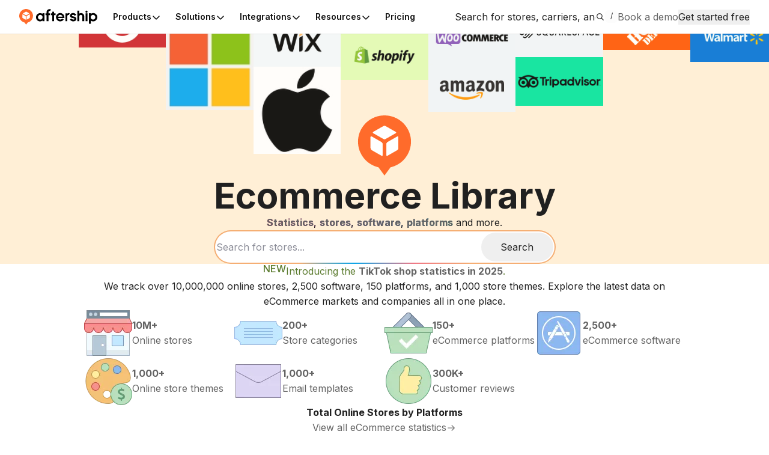

--- FILE ---
content_type: text/html; charset=utf-8
request_url: https://ecommerce.aftership.com/?as_source=ecommerce.aftership.com%2Fstore-list%2Ftop-100-lb-drupal-stores&as_source_cta=breadcrumb
body_size: 94017
content:
<!DOCTYPE html><html lang="en" class="_3Ys1N9 V1mY0P LZEhBt _7X9vwn"><head><meta charSet="utf-8"/><meta name="viewport" content="width=device-width, initial-scale=1, maximum-scale=5"/><link rel="stylesheet" href="https://websites.am-static.com/ecommerce/_next/static/css/7615f5fc04de7153.css" crossorigin="anonymous" data-precedence="next"/><link rel="stylesheet" href="https://websites.am-static.com/ecommerce/_next/static/css/2e9f57df52853d9d.css" crossorigin="anonymous" data-precedence="next"/><link rel="stylesheet" href="https://websites.am-static.com/ecommerce/_next/static/css/550d82346ec8d8c8.css" crossorigin="anonymous" data-precedence="next"/><link rel="stylesheet" href="https://websites.am-static.com/ecommerce/_next/static/css/83bee0dd216280e8.css" crossorigin="anonymous" data-precedence="next"/><link rel="stylesheet" href="https://websites.am-static.com/ecommerce/_next/static/css/6a0bd6ae32b114a9.css" crossorigin="anonymous" data-precedence="next"/><link rel="stylesheet" href="https://websites.am-static.com/ecommerce/_next/static/css/9fd17a92a6ad4365.css" crossorigin="anonymous" data-precedence="next"/><link rel="stylesheet" href="https://websites.am-static.com/ecommerce/_next/static/css/c93b9e1065c8d759.css" crossorigin="anonymous" data-precedence="next"/><link rel="preload" as="script" fetchPriority="low" href="https://websites.am-static.com/ecommerce/_next/static/chunks/webpack-2371577487e665cb.js" crossorigin=""/><script src="https://websites.am-static.com/ecommerce/_next/static/chunks/7d90b5f6-f40d0694a0e809b3.js" async="" crossorigin=""></script><script src="https://websites.am-static.com/ecommerce/_next/static/chunks/7864-06649b7e363baa96.js" async="" crossorigin=""></script><script src="https://websites.am-static.com/ecommerce/_next/static/chunks/main-app-b4f32769db982921.js" async="" crossorigin=""></script><script src="https://websites.am-static.com/ecommerce/_next/static/chunks/23a0b913-7d9962d27d65e32d.js" async="" crossorigin=""></script><script src="https://websites.am-static.com/ecommerce/_next/static/chunks/5753-0e01d8c721e04db9.js" async="" crossorigin=""></script><script src="https://websites.am-static.com/ecommerce/_next/static/chunks/5316-04d7572baf6d012e.js" async="" crossorigin=""></script><script src="https://websites.am-static.com/ecommerce/_next/static/chunks/2260-189a48eb119c7f07.js" async="" crossorigin=""></script><script src="https://websites.am-static.com/ecommerce/_next/static/chunks/9150-f3725c7679ecfb8c.js" async="" crossorigin=""></script><script src="https://websites.am-static.com/ecommerce/_next/static/chunks/227-684c208bb4371eb2.js" async="" crossorigin=""></script><script src="https://websites.am-static.com/ecommerce/_next/static/chunks/8096-e258bdd33cffe295.js" async="" crossorigin=""></script><script src="https://websites.am-static.com/ecommerce/_next/static/chunks/8379-d67afed95d154a21.js" async="" crossorigin=""></script><script src="https://websites.am-static.com/ecommerce/_next/static/chunks/5656-bc10fd62a1613e87.js" async="" crossorigin=""></script><script src="https://websites.am-static.com/ecommerce/_next/static/chunks/5799-3501f75047cebe12.js" async="" crossorigin=""></script><script src="https://websites.am-static.com/ecommerce/_next/static/chunks/1181-cda1688b6198cbc8.js" async="" crossorigin=""></script><script src="https://websites.am-static.com/ecommerce/_next/static/chunks/app/(pages)/page-af42365db19e1319.js" async="" crossorigin=""></script><script src="https://websites.am-static.com/ecommerce/_next/static/chunks/app/layout-e8e4aa5d2e8e4c10.js" async="" crossorigin=""></script><script src="https://websites.am-static.com/ecommerce/_next/static/chunks/5504-6d08099137f9be8e.js" async="" crossorigin=""></script><script src="https://websites.am-static.com/ecommerce/_next/static/chunks/1866-500b7b7e5da6b9ae.js" async="" crossorigin=""></script><script src="https://websites.am-static.com/ecommerce/_next/static/chunks/6038-39a7897d57662613.js" async="" crossorigin=""></script><script src="https://websites.am-static.com/ecommerce/_next/static/chunks/app/(pages)/layout-67a4f1b84e946c35.js" async="" crossorigin=""></script><script src="https://websites.am-static.com/ecommerce/_next/static/chunks/app/(pages)/error-8cce7fd3cd8cb660.js" async="" crossorigin=""></script><link rel="preload" href="https://www.googletagmanager.com/gtm.js?id=GTM-PRV3TML&amp;l=dataLayer" as="script"/><meta name="next-size-adjust" content=""/><link rel="preconnect" href="https://fonts.gstatic.com"/><link rel="preconnect" href="https://websites.am-static.com"/><link rel="preconnect" href="https://a.storyblok.com"/><link rel="preconnect" href="https://sdks.am-static.com"/><link rel="preconnect" href="https://www.googletagmanager.com"/><link rel="preconnect" href="https://www.google-analytics.com"/><link rel="preconnect" href="https://www.google.com"/><link rel="preconnect" href="https://www.gstatic.com"/><link rel="preconnect" href="https://js.hsforms.net"/><link rel="preconnect" href="https://forms.hsforms.com"/><meta name="theme-color" content="#ff6b2b"/><title>Free Ecommerce Resources</title><meta name="description" content="Discover free ecommerce resources including ecommerce websites, software, platforms and online store themes. Submit your store to gain more traffic from us."/><meta name="application-name" content="eCommerce Library"/><link rel="author" href="https://ecommerce.aftership.com/"/><meta name="author" content="AfterShip Growth Team"/><link rel="manifest" href="/manifest.webmanifest"/><meta name="mobile-web-app-capable" content="yes"/><meta name="msapplication-config" content="https://www.aftership.com/browserconfig.xml"/><meta name="msapplication-TileImage" content="https://www.aftership.com/mstile-144x144.png"/><meta name="msapplication-TileColor" content="#fff"/><meta name="msapplication-navbutton-color" content="#ff6b2b"/><link rel="canonical" href="https://ecommerce.aftership.com"/><meta name="mobile-web-app-capable" content="yes"/><meta name="apple-mobile-web-app-title" content="eCommerce Library"/><meta name="apple-mobile-web-app-status-bar-style" content="default"/><meta property="og:title" content="Free Ecommerce Resources"/><meta property="og:description" content="Discover free ecommerce resources including ecommerce websites, software, platforms and online store themes. Submit your store to gain more traffic from us."/><meta property="og:image" content="https://www.aftership.com/dynamic-og/Free%20Ecommerce%20Resources.png"/><meta property="og:image:width" content="1200"/><meta property="og:image:height" content="630"/><meta property="og:image:alt" content="AfterShip"/><meta property="og:type" content="website"/><meta name="twitter:card" content="summary_large_image"/><meta name="twitter:title" content="Free Ecommerce Resources"/><meta name="twitter:description" content="Discover free ecommerce resources including ecommerce websites, software, platforms and online store themes. Submit your store to gain more traffic from us."/><meta name="twitter:image" content="https://www.aftership.com/dynamic-og/Free%20Ecommerce%20Resources.png"/><meta name="twitter:image:width" content="1200"/><meta name="twitter:image:height" content="630"/><meta name="twitter:image:alt" content="AfterShip"/><link rel="icon" href="https://websites.am-static.com/assets/brands/glyph/aftership-colored.svg" type="image/svg+xml"/><link rel="alternate icon" href="https://websites.am-static.com/assets/brands/glyph/aftership-colored.png" type="image/png" sizes="32x32"/><link rel="apple-touch-icon" href="https://www.aftership.com/apple-touch-icon-180x180.png" sizes="180x180"/><link rel="apple-touch-icon" href="https://www.aftership.com/apple-touch-icon-1024x1024.png" sizes="1024x1024"/><script src="https://websites.am-static.com/ecommerce/_next/static/chunks/polyfills-42372ed130431b0a.js" crossorigin="anonymous" noModule=""></script></head><body><div hidden=""><!--$--><!--/$--></div><script>((a,b,c,d,e,f,g,h)=>{let i=document.documentElement,j=["light","dark"];function k(b){var c;(Array.isArray(a)?a:[a]).forEach(a=>{let c="class"===a,d=c&&f?e.map(a=>f[a]||a):e;c?(i.classList.remove(...d),i.classList.add(b)):i.setAttribute(a,b)}),c=b,h&&j.includes(c)&&(i.style.colorScheme=c)}if(d)k(d);else try{let a=localStorage.getItem(b)||c,d=g&&"system"===a?window.matchMedia("(prefers-color-scheme: dark)").matches?"dark":"light":a;k(d)}catch(a){}})("class","theme","system",null,["light","dark"],null,true,true)</script><div data-is-root-theme="true" data-accent-color="orange" data-gray-color="slate" data-has-background="true" data-panel-background="solid" data-radius="small" data-scaling="100%" class="radix-themes"><div class="_18e38 _fb5fc"><a href="#content" class="visually-hidden" style="position:absolute;height:1px;width:1px;overflow:hidden;clip:rect(1px, 1px, 1px, 1px);color:red">Skip to main content</a><div class="_47c23 navigation" style="--menu-count:5"><div class="_c21d1 rRD60H _35743"><div style="max-width:var(--container-max-width);width:100%"><div class="_2a971 _83d53 _f4543 _e4160 _ef9d6 _5d266" style="overflow:hidden"><div class="stack-item _3cd08 _5d266"><div class="_2a971 _83d53 _e4160 _5d266" style="gap:32px"><div class="stack-item _3cd08 _5d266"><a href="https://www.aftership.com/" class="_29b64" aria-label="AfterShip" style="background-image:var(--logo-background);background-size:contain;background-position:left;background-repeat:no-repeat;height:26px;width:140px;display:block;box-sizing:border-box"></a></div><div class="stack-item _3cd08 _5d266"><div class="_2a971 _82baa _e4160 _5d266"><div class="stack-item _3cd08 _5d266"><nav aria-label="Main" data-orientation="horizontal" dir="ltr" class="_4af62"><div style="position:relative"><ul data-orientation="horizontal" class="_ea2d5" dir="ltr"><li><button id="radix-_R_pb59fdb_-trigger-Products" data-state="closed" aria-expanded="false" aria-controls="radix-_R_pb59fdb_-content-Products" class="_1d2b8" data-radix-collection-item=""><p class="">Products</p><svg width="16" height="16" viewBox="0 0 16 16" fill="none" xmlns="http://www.w3.org/2000/svg" class="_f03ae"><path d="M3 6L7.82322 10.8232C7.92085 10.9209 8.07915 10.9209 8.17678 10.8232L13 6" stroke="black" stroke-width="1.5" stroke-linecap="round"></path></svg></button><div id="radix-_R_pb59fdb_-content-Products" aria-labelledby="radix-_R_pb59fdb_-trigger-Products" data-orientation="horizontal" data-state="closed" class="_138f6" aria-hidden="true" style="pointer-events:none" dir="ltr"><div style="grid-template-columns:1fr auto" class="_1b15d"><div><div style="margin-right:24px;grid-template-columns:1fr 1fr" class="_1b15d"><ul class="_d3c1f" style="list-style:none"><div><div class="_2a971 _82baa _5d266"><div class="stack-item _3cd08 _5d266"><p class="_569f2 font-weight-bold _3d33b">POST-PURCHASE SUITE</p></div></div><div style="padding-left:0;list-style:none;gap:24px" class="_1b15d _fb05a"><li><a href="https://www.aftership.com/tracking?as_source=www.aftership.com%2F&amp;as_source_cta=top-nav-Tracking" class="_c030c _29b64" data-cat-target="top-nav-Tracking"><div style="align-items:start;grid-template-columns:auto 1fr;gap:8px" class="_1b15d _27419"><div id="lazy-load-image" style="width:24px;height:24px;background-image:url(https://websites.am-static.com/assets/brands/glyph/aftership_tracking.svg);background-size:cover;background-position:center;background-repeat:no-repeat" title="Tracking"></div><p class="_bede6" style="font-weight:600">Tracking</p></div><p class="_51d7f">Shipment tracking software</p></a></li><li><a href="https://www.aftership.com/returns?as_source=www.aftership.com%2F&amp;as_source_cta=top-nav-Returns" class="_c030c _29b64" data-cat-target="top-nav-Returns"><div style="align-items:start;grid-template-columns:auto 1fr;gap:8px" class="_1b15d _27419"><div id="lazy-load-image" style="width:24px;height:24px;background-image:url(https://websites.am-static.com/assets/brands/glyph/aftership_returns.svg);background-size:cover;background-position:center;background-repeat:no-repeat" title="Returns"></div><p class="_bede6" style="font-weight:600">Returns</p></div><p class="_51d7f">Returns management software</p></a></li><li><a href="https://www.aftership.com/edd?as_source=www.aftership.com%2F&amp;as_source_cta=top-nav-AI+EDD" class="_c030c _29b64" data-cat-target="top-nav-AI EDD"><div style="align-items:start;grid-template-columns:auto 1fr;gap:8px" class="_1b15d _27419"><div id="lazy-load-image" style="width:24px;height:24px;background-image:url(https://websites.am-static.com/assets/brands/glyph/aftership_edd.svg);background-size:cover;background-position:center;background-repeat:no-repeat" title="AI EDD"></div><p class="_bede6" style="font-weight:600">AI EDD</p></div><p class="_51d7f">AI-powered delivery prediction software</p></a></li><li><a href="https://www.aftership.com/warranty?as_source=www.aftership.com%2F&amp;as_source_cta=top-nav-Warranty" class="_c030c _29b64" data-cat-target="top-nav-Warranty"><div style="align-items:start;grid-template-columns:auto 1fr;gap:8px" class="_1b15d _27419"><div id="lazy-load-image" style="width:24px;height:24px;background-image:url(https://websites.am-static.com/assets/brands/glyph/aftership_warranty.svg);background-size:cover;background-position:center;background-repeat:no-repeat" title="Warranty"></div><p class="_bede6" style="font-weight:600">Warranty</p></div><p class="_51d7f">Warranty management software</p></a></li></div></div></ul><ul class="_d3c1f" style="list-style:none"><div class="_f8a58" style="margin:0 80px"></div><div><div class="_2a971 _82baa _5d266"><div class="stack-item _3cd08 _5d266"><p class="_569f2 font-weight-bold _3d33b">CONNECTOR FOR MARKETPLACES</p></div></div><div style="padding-left:0;list-style:none;gap:24px;grid-template-columns:undefined" class="_1b15d"><li><a href="https://www.aftership.com/feed?as_source=www.aftership.com%2F&amp;as_source_cta=top-nav-Feed+for+TikTok+Shop" class="_c030c _29b64" data-cat-target="top-nav-Feed for TikTok Shop"><div style="align-items:start;grid-template-columns:auto 1fr;gap:8px" class="_1b15d _27419"><div id="lazy-load-image" style="width:24px;height:24px;background-image:url(https://a.storyblok.com/f/79434/24x24/518e924379/tiktok-shop.svg);background-size:cover;background-position:center;background-repeat:no-repeat" title="Feed for TikTok Shop"></div><p class="_bede6" style="font-weight:600">Feed for TikTok Shop</p></div><p class="_51d7f">TikTok Shop management software</p></a></li><li><a href="https://www.aftership.com/lp/reach-shein-marketplace?as_source=www.aftership.com%2F&amp;as_source_cta=top-nav-Feed+for+SHEIN+Marketplace" class="_c030c _29b64" data-cat-target="top-nav-Feed for SHEIN Marketplace"><div style="align-items:start;grid-template-columns:auto 1fr;gap:8px" class="_1b15d _27419"><div id="lazy-load-image" style="width:24px;height:24px;background-image:url(https://a.storyblok.com/f/79434/24x24/58c061f634/shein.svg);background-size:cover;background-position:center;background-repeat:no-repeat" title="Feed for SHEIN Marketplace"></div><p class="_bede6" style="font-weight:600">Feed for SHEIN Marketplace</p></div><p class="_51d7f">SHEIN marketplace management software</p></a></li></div></div></ul></div></div></div><a href="https://www.aftership.com/ai?as_source=www.aftership.com%2F&amp;as_source_cta=top-nav-bottom-AfterShip+Intelligence" class="_d4886 _29b64" data-cat-target="top-nav-bottom-AfterShip Intelligence"><div class="_09d66"><div class="_3d33b"><span><img style="object-fit:cover;width:24px;height:24px" src="//a.storyblok.com/f/79434/29x28/b89945f3ce/topbar-ai-home-page-icon.svg" alt="//a.storyblok.com/f/79434/29x28/b89945f3ce/topbar-ai-home-page-icon.svg" loading="lazy"/></span><span class="_4ce24">AfterShip Intelligence</span></div><div><span class="_5c70a">AI-powered eCommerce intelligence for exceptional customer experiences</span></div></div></a></div></li><li><button id="radix-_R_pb59fdb_-trigger-Solutions  " data-state="closed" aria-expanded="false" aria-controls="radix-_R_pb59fdb_-content-Solutions  " class="_1d2b8" data-radix-collection-item=""><p class="">Solutions  </p><svg width="16" height="16" viewBox="0 0 16 16" fill="none" xmlns="http://www.w3.org/2000/svg" class="_f03ae"><path d="M3 6L7.82322 10.8232C7.92085 10.9209 8.07915 10.9209 8.17678 10.8232L13 6" stroke="black" stroke-width="1.5" stroke-linecap="round"></path></svg></button><div id="radix-_R_pb59fdb_-content-Solutions  " aria-labelledby="radix-_R_pb59fdb_-trigger-Solutions  " data-orientation="horizontal" data-state="closed" class="_138f6" aria-hidden="true" style="pointer-events:none" dir="ltr"><div style="grid-template-columns:1fr auto" class="_1b15d"><div><div style="margin-right:24px;grid-template-columns:1fr 1.23fr" class="_1b15d"><ul class="_d3c1f" style="list-style:none"><div><div class="_2a971 _82baa _5d266"><div class="stack-item _3cd08 _5d266"><p class="_569f2 font-weight-bold _3d33b">INDUSTRIES</p></div></div><div style="padding-left:0;list-style:none;gap:24px" class="_1b15d _cd5a8"><li><a href="https://www.aftership.com/solutions/retail-brands?as_source=www.aftership.com%2F&amp;as_source_cta=top-nav-Branded+Retail" class="_c030c _29b64" data-cat-target="top-nav-Branded Retail"><div style="align-items:start;grid-template-columns:auto 1fr;gap:8px" class="_1b15d _27419"><div id="lazy-load-image" style="width:24px;height:24px;background-image:url(https://a.storyblok.com/f/79434/24x24/072bd201ea/cart.svg);background-size:cover;background-position:center;background-repeat:no-repeat" title="Branded Retail"></div><p class="_bede6" style="font-weight:600">Branded Retail</p></div><p class="_51d7f">Elevate customer loyalty with a streamlined post-purchase experience.</p></a></li><li><a href="https://www.aftership.com/solutions/marketplace?as_source=www.aftership.com%2F&amp;as_source_cta=top-nav-Marketplace" class="_c030c _29b64" data-cat-target="top-nav-Marketplace"><div style="align-items:start;grid-template-columns:auto 1fr;gap:8px" class="_1b15d _27419"><div id="lazy-load-image" style="width:24px;height:24px;background-image:url(https://a.storyblok.com/f/79434/20x20/e2f25e7662/shop.svg);background-size:cover;background-position:center;background-repeat:no-repeat" title="Marketplace"></div><p class="_bede6" style="font-weight:600">Marketplace</p></div><p class="_51d7f">Improve carrier strategy and better manage seller performance.</p></a></li><li><a href="https://www.aftership.com/solutions/logistics-3pl?as_source=www.aftership.com%2F&amp;as_source_cta=top-nav-Logistics+%26+3PL" class="_c030c _29b64" data-cat-target="top-nav-Logistics &amp; 3PL"><div style="align-items:start;grid-template-columns:auto 1fr;gap:8px" class="_1b15d _27419"><div id="lazy-load-image" style="width:24px;height:24px;background-image:url(https://a.storyblok.com/f/79434/24x24/fe79c5547d/express.svg);background-size:cover;background-position:center;background-repeat:no-repeat" title="Logistics &amp; 3PL"></div><p class="_bede6" style="font-weight:600">Logistics &amp; 3PL</p></div><p class="_51d7f">Reduce operational costs and elevate trust with your retail partners.</p></a></li></div></div></ul><ul class="_d3c1f" style="list-style:none"><div class="_f8a58" style="margin:0 40px"></div><div style="display:flex;gap:24px;flex-direction:column"><div><div class="_2a971 _82baa _5d266"><div class="stack-item _3cd08 _5d266"><p class="_569f2 font-weight-bold _3d33b">USE CASES</p></div></div><div style="padding-left:0;list-style:none;gap:24px" class="_1b15d _cd5a8"><li><a href="https://www.aftership.com/parser?as_source=www.aftership.com%2F&amp;as_source_cta=top-nav-AI+email+parser" class="_c030c _29b64" data-cat-target="top-nav-AI email parser"><div style="align-items:start;grid-template-columns:auto 1fr;gap:8px" class="_1b15d _27419"><div id="lazy-load-image" style="width:24px;height:24px;background-image:url(https://a.storyblok.com/f/79434/24x24/394f1120fa/email-star.svg);background-size:cover;background-position:center;background-repeat:no-repeat" title="AI email parser"></div><p class="_bede6" style="font-weight:600">AI email parser</p></div><p class="_51d7f">Grow eCommerce business with data insights </p></a></li><li><a href="https://www.aftership.com/personalization?as_source=www.aftership.com%2F&amp;as_source_cta=top-nav-AI+product+discovery" class="_c030c _29b64" data-cat-target="top-nav-AI product discovery"><div style="align-items:start;grid-template-columns:auto 1fr;gap:8px" class="_1b15d _27419"><div id="lazy-load-image" style="width:24px;height:24px;background-image:url(https://a.storyblok.com/f/79434/24x24/90de11739b/search-ai.svg);background-size:cover;background-position:center;background-repeat:no-repeat" title="AI product discovery"></div><p class="_bede6" style="font-weight:600">AI product discovery</p></div><p class="_51d7f">Hyper-personalize shopping experiences</p></a></li></div></div><div><div class="_2a971 _82baa _5d266"><div class="stack-item _3cd08 _5d266"><p class="_569f2 font-weight-bold _3d33b">PLATFORMS</p></div></div><div style="padding-left:0;list-style:none;gap:24px" class="_1b15d _cd5a8"><li><a href="https://www.aftership.com/solutions/shopify?as_source=www.aftership.com%2F&amp;as_source_cta=top-nav-Shopify" class="_c030c _29b64" data-cat-target="top-nav-Shopify"><div style="align-items:start;grid-template-columns:auto 1fr;gap:8px" class="_1b15d _27419"><div id="lazy-load-image" style="width:24px;height:24px;background-image:url(https://a.storyblok.com/f/79434/32x33/033b673fac/shopify.svg);background-size:cover;background-position:center;background-repeat:no-repeat" title="Shopify"></div><p class="_bede6" style="font-weight:600">Shopify</p></div><p class="_51d7f">Retain customers over time with  post-purchase engagement on your Shopify store.</p></a></li><li><a href="https://www.aftership.com/solutions/salesforce-commerce-cloud?as_source=www.aftership.com%2F&amp;as_source_cta=top-nav-Salesforce+Commerce+Cloud+%28SFCC%29" class="_c030c _29b64" data-cat-target="top-nav-Salesforce Commerce Cloud (SFCC)"><div style="align-items:start;grid-template-columns:auto 1fr;gap:8px" class="_1b15d _27419"><div id="lazy-load-image" style="width:24px;height:24px;background-image:url(https://a.storyblok.com/f/79434/24x24/4fac09a4c3/salesforce-commerce-cloud-logo.svg);background-size:cover;background-position:center;background-repeat:no-repeat" title="Salesforce Commerce Cloud (SFCC)"></div><p class="_bede6" style="font-weight:600">Salesforce Commerce Cloud (SFCC)</p></div><p class="_51d7f">Elevate customer loyalty with a streamlined post-purchase experience.</p></a></li></div></div></div></ul></div></div><a href="https://www.aftership.com/apple-wallet-order-tracking?as_source=www.aftership.com%2F&amp;as_source_cta=top-nav-promotion-Seamless+Order+Tracking+in+Apple+Wallet" class="_6cbbd _29b64" data-cat-target="top-nav-promotion-Seamless Order Tracking in Apple Wallet"><div class="_2a971 _e5379 _83d53 _5d266" style="gap:12px"><div class="stack-item _3cd08 _5d266"><p class="_569f2">Seamless Order Tracking in Apple Wallet</p></div><div class="stack-item _3cd08 _5d266"><div class="_f3a12" id="lazy-load-image" style="width:100%;height:170px;background-image:url(https://a.storyblok.com/f/79434/1048x680/f387007973/apple-wallet-tracking-navbar.png/m//0x510/smart);background-size:cover;background-position:center;background-repeat:no-repeat" title="Seamless Order Tracking in Apple Wallet"></div></div><div class="stack-item _3cd08 _5d266"><p class="_e9620" style="font-size:12px">Your shoppers can now add order details and view order tracking information in Apple Wallet.</p></div><div class="stack-item _3cd08 _5d266"><p class="_e9620 _05ea9">Learn more</p></div></div></a></div></div></li><li><button id="radix-_R_pb59fdb_-trigger-Integrations" data-state="closed" aria-expanded="false" aria-controls="radix-_R_pb59fdb_-content-Integrations" class="_1d2b8" data-radix-collection-item=""><p class="">Integrations</p><svg width="16" height="16" viewBox="0 0 16 16" fill="none" xmlns="http://www.w3.org/2000/svg" class="_f03ae"><path d="M3 6L7.82322 10.8232C7.92085 10.9209 8.07915 10.9209 8.17678 10.8232L13 6" stroke="black" stroke-width="1.5" stroke-linecap="round"></path></svg></button><div id="radix-_R_pb59fdb_-content-Integrations" aria-labelledby="radix-_R_pb59fdb_-trigger-Integrations" data-orientation="horizontal" data-state="closed" class="_138f6" aria-hidden="true" style="pointer-events:none" dir="ltr"><div style="grid-template-columns:1fr auto" class="_1b15d"><div><div style="grid-template-columns:repeat(auto-fit, minmax(240px, 1fr))" class="_1b15d"><div><div class="_2a971 _82baa _5d266"><div class="stack-item _3cd08 _5d266"><p class="_569f2 font-weight-bold _16701">1,200+ Carriers</p></div></div><ul class="_c8c5d" style="padding-left:0"><li><a href="https://www.aftership.com/integrations/carriers/fedex?as_source=www.aftership.com%2F&amp;as_source_cta=top-nav-FedEx" class="_c030c _29b64" data-cat-target="top-nav-FedEx"><div style="align-items:start;grid-template-columns:auto 1fr;gap:8px" class="_1b15d _27419"><div id="lazy-load-image" style="width:24px;height:24px;background-image:url(https://a.storyblok.com/f/79434/32x32/40bb1fe852/fedex.svg);background-size:cover;background-position:center;background-repeat:no-repeat" title="FedEx"></div><p class="_bede6" style="font-weight:400">FedEx</p></div></a></li><li><a href="https://www.aftership.com/integrations/carriers/ups?as_source=www.aftership.com%2F&amp;as_source_cta=top-nav-UPS" class="_c030c _29b64" data-cat-target="top-nav-UPS"><div style="align-items:start;grid-template-columns:auto 1fr;gap:8px" class="_1b15d _27419"><div id="lazy-load-image" style="width:24px;height:24px;background-image:url(https://a.storyblok.com/f/79434/x/0a0e8b9155/ups.svg);background-size:cover;background-position:center;background-repeat:no-repeat" title="UPS"></div><p class="_bede6" style="font-weight:400">UPS</p></div></a></li><li><a href="https://www.aftership.com/integrations/carriers/dhl?as_source=www.aftership.com%2F&amp;as_source_cta=top-nav-DHL" class="_c030c _29b64" data-cat-target="top-nav-DHL"><div style="align-items:start;grid-template-columns:auto 1fr;gap:8px" class="_1b15d _27419"><div id="lazy-load-image" style="width:24px;height:24px;background-image:url(https://a.storyblok.com/f/79434/x/06704b55d0/dhl.svg);background-size:cover;background-position:center;background-repeat:no-repeat" title="DHL"></div><p class="_bede6" style="font-weight:400">DHL</p></div></a></li><li><a href="https://www.aftership.com/integrations/carriers/usps?as_source=www.aftership.com%2F&amp;as_source_cta=top-nav-USPS" class="_c030c _29b64" data-cat-target="top-nav-USPS"><div style="align-items:start;grid-template-columns:auto 1fr;gap:8px" class="_1b15d _27419"><div id="lazy-load-image" style="width:24px;height:24px;background-image:url(https://a.storyblok.com/f/79434/512x512/e839d1ddf1/usps.svg);background-size:cover;background-position:center;background-repeat:no-repeat" title="USPS"></div><p class="_bede6" style="font-weight:400">USPS</p></div></a></li><li><a href="https://www.aftership.com/integrations/carriers/gls?as_source=www.aftership.com%2F&amp;as_source_cta=top-nav-GLS" class="_c030c _29b64" data-cat-target="top-nav-GLS"><div style="align-items:start;grid-template-columns:auto 1fr;gap:8px" class="_1b15d _27419"><div id="lazy-load-image" style="width:24px;height:24px;background-image:url(https://a.storyblok.com/f/79434/32x32/ca03873468/gls.svg);background-size:cover;background-position:center;background-repeat:no-repeat" title="GLS"></div><p class="_bede6" style="font-weight:400">GLS</p></div></a></li><a href="https://www.aftership.com/integrations/carriers?as_source=www.aftership.com%2F&amp;as_source_cta=top-nav-All+carriers" class="_16aad _29b64 _e027e" data-cat-target="top-nav-All carriers"><div class="_2a971 _d58bd _e4160 _5d266 _432e4"><div class="stack-item _3cd08 _5d266"><p class="_e9620">All carriers</p></div><div class="stack-item _3cd08 _5d266"><div class="_32a0a">&gt;</div></div></div></a></ul></div><div><div class="_2a971 _82baa _5d266"><div class="stack-item _3cd08 _5d266"><p class="_569f2 font-weight-bold _16701">eCommerce platforms</p></div></div><ul class="_c8c5d" style="padding-left:0"><li><a href="https://www.aftership.com/integrations/shopify?as_source=www.aftership.com%2F&amp;as_source_cta=top-nav-Shopify" class="_c030c _29b64" data-cat-target="top-nav-Shopify"><div style="align-items:start;grid-template-columns:auto 1fr;gap:8px" class="_1b15d _27419"><div id="lazy-load-image" style="width:24px;height:24px;background-image:url(https://a.storyblok.com/f/79434/29x32/48f96f2f94/shopify-logo.svg);background-size:cover;background-position:center;background-repeat:no-repeat" title="Shopify"></div><p class="_bede6" style="font-weight:400">Shopify</p></div></a></li><li><a href="https://www.aftership.com/integrations/sfcc?as_source=www.aftership.com%2F&amp;as_source_cta=top-nav-Salesforce" class="_c030c _29b64" data-cat-target="top-nav-Salesforce"><div style="align-items:start;grid-template-columns:auto 1fr;gap:8px" class="_1b15d _27419"><div id="lazy-load-image" style="width:24px;height:24px;background-image:url(https://a.storyblok.com/f/79434/32x33/8b5bb06aa9/salesforce.svg);background-size:cover;background-position:center;background-repeat:no-repeat" title="Salesforce"></div><p class="_bede6" style="font-weight:400">Salesforce</p></div></a></li><li><a href="https://www.aftership.com/integrations/magento-2?as_source=www.aftership.com%2F&amp;as_source_cta=top-nav-Magento+2" class="_c030c _29b64" data-cat-target="top-nav-Magento 2"><div style="align-items:start;grid-template-columns:auto 1fr;gap:8px" class="_1b15d _27419"><div id="lazy-load-image" style="width:24px;height:24px;background-image:url(https://a.storyblok.com/f/79434/x/531aedb4de/magento.svg);background-size:cover;background-position:center;background-repeat:no-repeat" title="Magento 2"></div><p class="_bede6" style="font-weight:400">Magento 2</p></div></a></li><li><a href="https://www.aftership.com/integrations/bigcommerce?as_source=www.aftership.com%2F&amp;as_source_cta=top-nav-BigCommerce" class="_c030c _29b64" data-cat-target="top-nav-BigCommerce"><div style="align-items:start;grid-template-columns:auto 1fr;gap:8px" class="_1b15d _27419"><div id="lazy-load-image" style="width:24px;height:24px;background-image:url(https://a.storyblok.com/f/79434/x/fb642fa04c/bigcommerce.svg);background-size:cover;background-position:center;background-repeat:no-repeat" title="BigCommerce"></div><p class="_bede6" style="font-weight:400">BigCommerce</p></div></a></li><li><a href="https://www.aftership.com/integrations/amazon?as_source=www.aftership.com%2F&amp;as_source_cta=top-nav-Amazon+Seller+Central" class="_c030c _29b64" data-cat-target="top-nav-Amazon Seller Central"><div style="align-items:start;grid-template-columns:auto 1fr;gap:8px" class="_1b15d _27419"><div id="lazy-load-image" style="width:24px;height:24px;background-image:url(https://a.storyblok.com/f/79434/x/f1dd34bda4/amazon.svg);background-size:cover;background-position:center;background-repeat:no-repeat" title="Amazon Seller Central"></div><p class="_bede6" style="font-weight:400">Amazon Seller Central</p></div></a></li><a href="https://www.aftership.com/integrations/search?category=ecommerce-platform&amp;as_source=www.aftership.com%2F&amp;as_source_cta=top-nav-All+eCommerce+platforms" class="_16aad _29b64 _e027e" data-cat-target="top-nav-All eCommerce platforms"><div class="_2a971 _d58bd _e4160 _5d266 _432e4"><div class="stack-item _3cd08 _5d266"><p class="_e9620">All eCommerce platforms</p></div><div class="stack-item _3cd08 _5d266"><div class="_32a0a">&gt;</div></div></div></a></ul></div><div><div class="_2a971 _82baa _5d266"><div class="stack-item _3cd08 _5d266"><p class="_569f2 font-weight-bold _16701">Technology partners</p></div></div><ul class="_c8c5d" style="padding-left:0"><li><a href="https://www.aftership.com/integrations/klaviyo?as_source=www.aftership.com%2F&amp;as_source_cta=top-nav-Klaviyo" class="_c030c _29b64" data-cat-target="top-nav-Klaviyo"><div style="align-items:start;grid-template-columns:auto 1fr;gap:8px" class="_1b15d _27419"><div id="lazy-load-image" style="width:24px;height:24px;background-image:url(https://a.storyblok.com/f/135990/x/6db3d97beb/klaviyo.svg);background-size:cover;background-position:center;background-repeat:no-repeat" title="Klaviyo"></div><p class="_bede6" style="font-weight:400">Klaviyo</p></div></a></li><li><a href="https://www.aftership.com/integrations/attentive?as_source=www.aftership.com%2F&amp;as_source_cta=top-nav-Attentive" class="_c030c _29b64" data-cat-target="top-nav-Attentive"><div style="align-items:start;grid-template-columns:auto 1fr;gap:8px" class="_1b15d _27419"><div id="lazy-load-image" style="width:24px;height:24px;background-image:url(https://a.storyblok.com/f/135990/x/bf63b65397/attentive.svg);background-size:cover;background-position:center;background-repeat:no-repeat" title="Attentive"></div><p class="_bede6" style="font-weight:400">Attentive</p></div></a></li><li><a href="https://www.aftership.com/integrations/gorgias?as_source=www.aftership.com%2F&amp;as_source_cta=top-nav-Gorgias" class="_c030c _29b64" data-cat-target="top-nav-Gorgias"><div style="align-items:start;grid-template-columns:auto 1fr;gap:8px" class="_1b15d _27419"><div id="lazy-load-image" style="width:24px;height:24px;background-image:url(https://a.storyblok.com/f/135990/x/fbed0ecede/gorgias.svg);background-size:cover;background-position:center;background-repeat:no-repeat" title="Gorgias"></div><p class="_bede6" style="font-weight:400">Gorgias</p></div></a></li><li><a href="https://www.aftership.com/integrations/yotpo?as_source=www.aftership.com%2F&amp;as_source_cta=top-nav-Yotpo" class="_c030c _29b64" data-cat-target="top-nav-Yotpo"><div style="align-items:start;grid-template-columns:auto 1fr;gap:8px" class="_1b15d _27419"><div id="lazy-load-image" style="width:24px;height:24px;background-image:url(https://a.storyblok.com/f/79434/32x32/5e58d98760/yotpo-logo-favicon.svg);background-size:cover;background-position:center;background-repeat:no-repeat" title="Yotpo"></div><p class="_bede6" style="font-weight:400">Yotpo</p></div></a></li><li><a href="https://www.aftership.com/integrations/shipbob?as_source=www.aftership.com%2F&amp;as_source_cta=top-nav-Shipbob" class="_c030c _29b64" data-cat-target="top-nav-Shipbob"><div style="align-items:start;grid-template-columns:auto 1fr;gap:8px" class="_1b15d _27419"><div id="lazy-load-image" style="width:24px;height:24px;background-image:url(https://a.storyblok.com/f/135990/x/682374f951/shipbob.svg);background-size:cover;background-position:center;background-repeat:no-repeat" title="Shipbob"></div><p class="_bede6" style="font-weight:400">Shipbob</p></div></a></li><a href="https://www.aftership.com/integrations?as_source=www.aftership.com%2F&amp;as_source_cta=top-nav-All+technology+partners" class="_16aad _29b64 _e027e" data-cat-target="top-nav-All technology partners"><div class="_2a971 _d58bd _e4160 _5d266 _432e4"><div class="stack-item _3cd08 _5d266"><p class="_e9620">All technology partners</p></div><div class="stack-item _3cd08 _5d266"><div class="_32a0a">&gt;</div></div></div></a></ul></div></div></div><a href="https://www.aftership.com/bfcm-resources?utm_content=top-nav-integration-bfcm&amp;as_source=www.aftership.com%2F&amp;as_source_cta=top-nav-promotion-top-nav-intergrations-bfcm2025" class="_6cbbd _29b64" data-cat-target="top-nav-promotion-top-nav-intergrations-bfcm2025"><div class="_2a971 _e5379 _83d53 _5d266" style="gap:12px"><div class="stack-item _3cd08 _5d266"><p class="_569f2">Turn BFCM chaos into year-round growth</p></div><div class="stack-item _3cd08 _5d266"><div class="_f3a12" id="lazy-load-image" style="width:100%;height:170px;background-image:url(https://a.storyblok.com/f/79434/756x510/85da5935d1/turn-bfcm-chaos-into-year-round-growth.png/m//0x510/smart);background-size:cover;background-position:center;background-repeat:no-repeat" title="Turn BFCM chaos into year-round growth"></div></div><div class="stack-item _3cd08 _5d266"><p class="_e9620" style="font-size:12px">Stay ahead of shipment risks, scale with automation, and turn seasonal shoppers into loyal customers with AfterShip.</p></div><div class="stack-item _3cd08 _5d266"><p class="_e9620 _05ea9">Learn more</p></div></div></a></div></div></li><li><button id="radix-_R_pb59fdb_-trigger-Resources" data-state="closed" aria-expanded="false" aria-controls="radix-_R_pb59fdb_-content-Resources" class="_1d2b8" data-radix-collection-item=""><p class="">Resources</p><svg width="16" height="16" viewBox="0 0 16 16" fill="none" xmlns="http://www.w3.org/2000/svg" class="_f03ae"><path d="M3 6L7.82322 10.8232C7.92085 10.9209 8.07915 10.9209 8.17678 10.8232L13 6" stroke="black" stroke-width="1.5" stroke-linecap="round"></path></svg></button><div id="radix-_R_pb59fdb_-content-Resources" aria-labelledby="radix-_R_pb59fdb_-trigger-Resources" data-orientation="horizontal" data-state="closed" class="_138f6" aria-hidden="true" style="pointer-events:none" dir="ltr"><div style="grid-template-columns:1fr auto" class="_1b15d"><div><div style="grid-template-columns:repeat(auto-fit, minmax(240px, 1fr))" class="_1b15d"><div><div class="_2a971 _82baa _5d266"><div class="stack-item _3cd08 _5d266"><div id="lazy-load-image" style="width:24px;height:24px;background-image:url(https://a.storyblok.com/f/79434/24x24/ec6654640b/partners-icon.svg);background-size:cover;background-position:center;background-repeat:no-repeat" title="Partners Icon"></div></div><div class="stack-item _3cd08 _5d266"><p class="_569f2 font-weight-bold _16701">Partners</p></div></div><ul class="_c8c5d" style="padding-left:32px"><li><a href="https://www.aftership.com/partners?as_source=www.aftership.com%2F&amp;as_source_cta=top-nav-Become+a+partner" class="_c030c _29b64" data-cat-target="top-nav-Become a partner"><div class="_bede6">Become a partner</div></a></li><li><a href="https://www.aftership.com/partners/carrier-logistics-program?as_source=www.aftership.com%2F&amp;as_source_cta=top-nav-Carrier+partners" class="_c030c _29b64" data-cat-target="top-nav-Carrier partners"><div class="_bede6">Carrier partners</div></a></li><li><a href="https://www.aftership.com/partners/technology-program?as_source=www.aftership.com%2F&amp;as_source_cta=top-nav-Technology+partners" class="_c030c _29b64" data-cat-target="top-nav-Technology partners"><div class="_bede6">Technology partners</div></a></li><li><a href="https://www.aftership.com/partners/agency-program?as_source=www.aftership.com%2F&amp;as_source_cta=top-nav-Agency+partners" class="_c030c _29b64" data-cat-target="top-nav-Agency partners"><div class="_bede6">Agency partners</div></a></li><li><a href="https://www.aftership.com/partners/technology-program?as_source=www.aftership.com%2F&amp;as_source_cta=top-nav-Platform+partners" class="_c030c _29b64" data-cat-target="top-nav-Platform partners"><div class="_bede6">Platform partners</div></a></li></ul></div><div><div class="_2a971 _82baa _5d266"><div class="stack-item _3cd08 _5d266"><div id="lazy-load-image" style="width:24px;height:24px;background-image:url(https://a.storyblok.com/f/79434/24x24/fe5a945455/developer-icon.svg);background-size:cover;background-position:center;background-repeat:no-repeat" title="Developers Icon"></div></div><div class="stack-item _3cd08 _5d266"><p class="_569f2 font-weight-bold _16701">Developers</p></div></div><ul class="_c8c5d" style="padding-left:32px"><li><a href="https://www.aftership.com/integrations?as_source=www.aftership.com%2F&amp;as_source_cta=top-nav-Integrations" class="_c030c _29b64" data-cat-target="top-nav-Integrations"><div class="_bede6">Integrations</div></a></li><li><a href="https://www.aftership.com/docs/tracking?as_source=www.aftership.com%2F&amp;as_source_cta=top-nav-Tracking+API" class="_c030c _29b64" data-cat-target="top-nav-Tracking API"><div class="_bede6">Tracking API</div></a></li><li><a href="https://www.aftership.com/docs/returns?as_source=www.aftership.com%2F&amp;as_source_cta=top-nav-Returns+API" class="_c030c _29b64" data-cat-target="top-nav-Returns API"><div class="_bede6">Returns API</div></a></li><li><a href="https://www.aftership.com/docs/shipping?as_source=www.aftership.com%2F&amp;as_source_cta=top-nav-Shipping+API" class="_c030c _29b64" data-cat-target="top-nav-Shipping API"><div class="_bede6">Shipping API</div></a></li><li><a href="https://www.aftership.com/docs/commerce?as_source=www.aftership.com%2F&amp;as_source_cta=top-nav-Order+API" class="_c030c _29b64" data-cat-target="top-nav-Order API"><div class="_bede6">Order API</div></a></li></ul></div><div><div class="_2a971 _82baa _5d266"><div class="stack-item _3cd08 _5d266"><div id="lazy-load-image" style="width:24px;height:24px;background-image:url(https://a.storyblok.com/f/79434/24x24/d2052c24a6/education-icon.svg);background-size:cover;background-position:center;background-repeat:no-repeat" title="Education Icon"></div></div><div class="stack-item _3cd08 _5d266"><p class="_569f2 font-weight-bold _16701">Education</p></div></div><ul class="_c8c5d" style="padding-left:32px"><li><a href="https://www.aftership.com/roi-calculator/tracking?as_source=www.aftership.com%2F&amp;as_source_cta=top-nav-ROI+calculator" class="_c030c _29b64" data-cat-target="top-nav-ROI calculator"><div class="_bede6">ROI calculator</div></a></li><li><a href="https://www.aftership.com/customers?as_source=www.aftership.com%2F&amp;as_source_cta=top-nav-Case+studies" class="_c030c _29b64" data-cat-target="top-nav-Case studies"><div class="_bede6">Case studies</div></a></li><li><a href="https://www.aftership.com/blog?as_source=www.aftership.com%2F&amp;as_source_cta=top-nav-Blogs" class="_c030c _29b64" data-cat-target="top-nav-Blogs"><div class="_bede6">Blogs</div></a></li><li><a href="https://www.aftership.com/ebooks?as_source=www.aftership.com%2F&amp;as_source_cta=top-nav-eBooks" class="_c030c _29b64" data-cat-target="top-nav-eBooks"><div class="_bede6">eBooks</div></a></li><li><a href="https://www.aftership.com/events?as_source=www.aftership.com%2F&amp;as_source_cta=top-nav-Events" class="_c030c _29b64" data-cat-target="top-nav-Events"><div class="_bede6">Events</div></a></li><li><a href="https://www.aftership.com/updates?as_source=www.aftership.com%2F&amp;as_source_cta=top-nav-Changelog+%26+roadmap" class="_c030c _29b64" data-cat-target="top-nav-Changelog &amp; roadmap"><div class="_bede6">Changelog &amp; roadmap</div></a></li><li><a href="https://www.aftership.com/help-center?as_source=www.aftership.com%2F&amp;as_source_cta=top-nav-Help+Center" class="_c030c _29b64" data-cat-target="top-nav-Help Center"><div class="_bede6">Help Center</div></a></li></ul></div></div></div><a href="https://www.aftership.com/bfcm-resources?utm_content=top-nav-resources-bfcm&amp;as_source=www.aftership.com%2F&amp;as_source_cta=top-nav-promotion-top-nav-resources-bfcm2025" class="_6cbbd _29b64" data-cat-target="top-nav-promotion-top-nav-resources-bfcm2025"><div class="_2a971 _e5379 _83d53 _5d266" style="gap:12px"><div class="stack-item _3cd08 _5d266"><p class="_569f2">Turn BFCM chaos into year-round growth</p></div><div class="stack-item _3cd08 _5d266"><div class="_f3a12" id="lazy-load-image" style="width:100%;height:170px;background-image:url(https://a.storyblok.com/f/79434/756x510/85da5935d1/turn-bfcm-chaos-into-year-round-growth.png/m//0x510/smart);background-size:cover;background-position:center;background-repeat:no-repeat" title="Turn BFCM chaos into year-round growth"></div></div><div class="stack-item _3cd08 _5d266"><p class="_e9620" style="font-size:12px">Stay ahead of shipment risks, scale with automation, and turn seasonal shoppers into loyal customers with AfterShip.</p></div><div class="stack-item _3cd08 _5d266"><p class="_e9620 _05ea9">Learn more</p></div></div></a></div></div></li><li><a href="https://www.aftership.com/pricing/tracking?as_source=www.aftership.com%2F&amp;as_source_cta=top-nav-Pricing" class="_170c3 _29b64" data-cat-target="top-nav-Pricing"><p class="">Pricing</p></a></li></ul></div><div class="_2a07c"></div></nav></div></div></div></div></div><div class="stack-item _3cd08 _5d266"><div><div class="_c69b8 _d58c9 _e6cf7"><div class="_2a971 _1ceb8 _e4160 _5d266"><div class="stack-item _3cd08 _5d266"><div><button type="button" class="_1cfee _7ee86 text _942a2"><svg width="24" height="24" viewBox="0 0 24 24" fill="none" xmlns="http://www.w3.org/2000/svg" class="_a99ff"><path fill-rule="evenodd" clip-rule="evenodd" d="M2.63989 4.79984C2.63989 4.26965 3.0697 3.83984 3.59989 3.83984H20.3999C20.9301 3.83984 21.3599 4.26965 21.3599 4.79984C21.3599 5.33004 20.9301 5.75984 20.3999 5.75984H3.59989C3.0697 5.75984 2.63989 5.33004 2.63989 4.79984Z" fill="#111111"></path><path fill-rule="evenodd" clip-rule="evenodd" d="M2.63989 11.9991C2.63989 11.4689 3.0697 11.0391 3.59989 11.0391H20.3999C20.9301 11.0391 21.3599 11.4689 21.3599 11.9991C21.3599 12.5293 20.9301 12.9591 20.3999 12.9591H3.59989C3.0697 12.9591 2.63989 12.5293 2.63989 11.9991Z" fill="#111111"></path><path fill-rule="evenodd" clip-rule="evenodd" d="M2.63989 19.1983C2.63989 18.6681 3.0697 18.2383 3.59989 18.2383H20.3999C20.9301 18.2383 21.3599 18.6681 21.3599 19.1983C21.3599 19.7285 20.9301 20.1583 20.3999 20.1583H3.59989C3.0697 20.1583 2.63989 19.7285 2.63989 19.1983Z" fill="#111111"></path></svg></button><div></div></div></div></div></div><div class="_c69b8 _827aa"><div class="_2a971 _1ceb8 _e4160 _5d266"><div class="stack-item _3cd08 _5d266"><div class="rt-Flex rt-r-ai-end rt-r-gap-4 Febkfc"><div data-radius="full" class="rt-TextFieldRoot rt-r-size-2 rt-variant-surface w-full md:w-[320px] k3ewSo"><input spellCheck="false" placeholder="Search for stores, carriers, and more" class="rt-reset rt-TextFieldInput"/><div class="rt-TextFieldSlot"><svg width="16" height="16" viewBox="0 0 15 15" fill="none" xmlns="http://www.w3.org/2000/svg"><path d="M10 6.5C10 8.433 8.433 10 6.5 10C4.567 10 3 8.433 3 6.5C3 4.567 4.567 3 6.5 3C8.433 3 10 4.567 10 6.5ZM9.30884 10.0159C8.53901 10.6318 7.56251 11 6.5 11C4.01472 11 2 8.98528 2 6.5C2 4.01472 4.01472 2 6.5 2C8.98528 2 11 4.01472 11 6.5C11 7.56251 10.6318 8.53901 10.0159 9.30884L12.8536 12.1464C13.0488 12.3417 13.0488 12.6583 12.8536 12.8536C12.6583 13.0488 12.3417 13.0488 12.1464 12.8536L9.30884 10.0159Z" fill="currentColor" fill-rule="evenodd" clip-rule="evenodd"></path></svg></div><div class="rt-TextFieldSlot"><kbd class="rt-reset rt-Kbd">/</kbd></div></div><a data-accent-color="" href="https://www.aftership.com/contact-sales?as_signup=ecommerce.aftership.com&amp;as_signup_cta=top-nav" rel="" target="_blank" data-radius="full" class="rt-Text rt-reset rt-Link rt-underline-none rt-reset rt-BaseButton rt-r-size-2 rt-variant-solid rt-Button">Book a demo</a><button data-accent-color="" data-radius="full" class="rt-reset rt-BaseButton rt-r-size-2 rt-variant-outline rt-Button">Get started free</button></div></div></div></div></div></div></div></div></div></div><main id="content"><div class="z-10"><div class="rt-Flex rt-r-fd-column rt-r-ai-center rt-r-gap-6 esHixO"><div class="PzFIIW L0ZBjW"><div class="_4RGOyh"><div class="RxMoq_"><div class="ip2DSa _2JxTeU"><img loading="lazy" src="https://top-brands.am-static.com/stores-logos/software/klarna.png" alt="Klarna Checkout"/><img loading="lazy" src="https://files.am-usercontent.com/websites/075b4526db9848fb89ec6ef007045ce1/store_logosapple.com.jpg" alt="Apple"/></div><div class="ip2DSa _5jrj6e"><img loading="lazy" src="https://logo.clearbit.com/mailchimp.com" alt="MailChimp"/><img loading="lazy" src="https://a.storyblok.com/f/79434/640x360/c3d8297a7a/amazon-logo.png/m/fit-in/smart/filters:fill(f1f5f9)" alt="Amazon.com"/><img loading="lazy" src="https://top-brands.am-static.com/top-brand-logo/www.eightsleep.com.png" alt="Eight Sleep"/></div><div class="ip2DSa zP4vYu"><img loading="lazy" src="https://top-brands.am-static.com/top-brand-logo/www.eightsleep.com.png" alt="Eight Sleep"/><img loading="lazy" src="https://logo.clearbit.com/intercom.com" alt="Intercom"/><img loading="lazy" src="https://a.storyblok.com/f/79434/640x360/e499810c40/target-logo.png/m/fit-in/smart/filters:fill(f1f5f9)" alt="Target"/></div><div class="ip2DSa _1yBH_G"><img loading="lazy" src="https://a.storyblok.com/f/79434/640x360/e499810c40/target-logo.png/m/fit-in/smart/filters:fill(f1f5f9)" alt="Target"/><img loading="lazy" src="https://logo.clearbit.com/square.com" alt="Square"/><img loading="lazy" src="https://files.am-usercontent.com/websites/84f15b4ad56d45f89e769b307d2265e3/store_logosmicrosoft.com.jpg" alt="Microsoft"/></div><div class="ip2DSa"><img loading="lazy" src="https://files.am-usercontent.com/websites/84f15b4ad56d45f89e769b307d2265e3/store_logosmicrosoft.com.jpg" alt="Microsoft"/><img loading="lazy" src="https://logo.clearbit.com/gorgias.com" alt="Gorgias"/><img loading="lazy" src="https://a.storyblok.com/f/79434/640x360/9ee5e4ead2/wix-logo.png/m/fit-in/smart/filters:fill(f1f5f9)" alt="Wix"/><img loading="lazy" src="https://files.am-usercontent.com/websites/075b4526db9848fb89ec6ef007045ce1/store_logosapple.com.jpg" alt="Apple"/></div><div class="ip2DSa gMvqob"><img loading="lazy" src="https://a.storyblok.com/f/79434/640x360/9ee5e4ead2/wix-logo.png/m/fit-in/smart/filters:fill(f1f5f9)" alt="Wix"/><img loading="lazy" src="https://a.storyblok.com/f/79434/640x360/98a94b0625/bigcommerce-logo.png/m/fit-in/smart/filters:fill(f1f5f9)" alt="BigCommerce"/><img loading="lazy" src="https://a.storyblok.com/f/79434/640x360/d2bc84b8f6/shopify-logo.png/m/fit-in/smart/filters:fill(f1f5f9)" alt="Shopify"/></div><div class="ip2DSa"><img loading="lazy" src="https://a.storyblok.com/f/79434/640x360/d2bc84b8f6/shopify-logo.png/m/fit-in/smart/filters:fill(f1f5f9)" alt="Shopify"/><img loading="lazy" src="https://a.storyblok.com/f/79434/640x360/a19d80da2d/magento.png/m/fit-in/smart/filters:fill(f1f5f9)" alt="Magento"/><img loading="lazy" src="https://a.storyblok.com/f/79434/640x360/4ae338b55c/woocommerce-logo.png/m/fit-in/smart/filters:fill(f1f5f9)" alt="WooCommerce"/><img loading="lazy" src="https://a.storyblok.com/f/79434/640x360/c3d8297a7a/amazon-logo.png/m/fit-in/smart/filters:fill(f1f5f9)" alt="Amazon.com"/></div><div class="ip2DSa EzCJ6I"><img loading="lazy" src="https://a.storyblok.com/f/79434/640x360/4ae338b55c/woocommerce-logo.png/m/fit-in/smart/filters:fill(f1f5f9)" alt="WooCommerce"/><img loading="lazy" src="https://a.storyblok.com/f/79434/640x360/8e089e3263/squarespace.svg" alt="Squarespace"/><img loading="lazy" src="https://assets.am-static.com/ecommerce.aftership.com/stores/logos/3f8f763f2e9843a0e68145ca10a59429" alt="Tripadvisor"/></div><div class="ip2DSa XedlNn"><img loading="lazy" src="https://assets.am-static.com/ecommerce.aftership.com/stores/logos/3f8f763f2e9843a0e68145ca10a59429" alt="Tripadvisor"/><img loading="lazy" src="https://logo.clearbit.com/attentive.com" alt="Attentive"/><img loading="lazy" src="https://a.storyblok.com/f/79434/640x360/7cab3c880b/home-depot-logo.png/m/fit-in/smart/filters:fill(f1f5f9)" alt="The  Depot"/></div><div class="ip2DSa _8fhOE4"><img loading="lazy" src="https://a.storyblok.com/f/79434/640x360/7cab3c880b/home-depot-logo.png/m/fit-in/smart/filters:fill(f1f5f9)" alt="The  Depot"/><img loading="lazy" src="https://top-brands.am-static.com/stores-logos/software/klarna.png" alt="Klarna Checkout"/><img loading="lazy" src="https://a.storyblok.com/f/79434/640x360/c04d83362f/walmart-logo.png/m/fit-in/smart/filters:fill(f1f5f9)" alt="Walmart"/></div><div class="ip2DSa UhceQS"><img loading="lazy" src="https://a.storyblok.com/f/79434/640x360/c04d83362f/walmart-logo.png/m/fit-in/smart/filters:fill(f1f5f9)" alt="Walmart"/><img loading="lazy" src="https://logo.clearbit.com/mailchimp.com" alt="MailChimp"/></div></div></div></div><img alt="AfterShip Logo" loading="lazy" width="100" height="100" decoding="async" data-nimg="1" class="tn_G_2" style="color:transparent" src="https://websites.am-static.com/assets/brands/glyph/aftership-colored.svg"/><div class="rt-Container rt-r-size-4 rt-r-px-4 xs:rt-r-px-6 rt-r-mt-4 rt-r-mb-9"><div class="rt-ContainerInner"><div class="rt-Flex rt-r-fd-column rt-r-ai-center rt-r-gap-4"><h1 class="rt-Heading rt-r-size-6 DKNBG6">Ecommerce Library</h1><p class="rt-Text rt-r-size-7 xs:rt-r-size-8"><span class="wD61Go"><a data-accent-color="crimson" href="https://www.aftership.com/ecommerce/statistics?as_source=ecommerce.aftership.com" rel="" target="" class="rt-Text rt-reset rt-Link rt-r-weight-bold rt-underline-always">Statistics</a>, <a data-accent-color="plum" href="https://www.aftership.com/brands?as_source=ecommerce.aftership.com" rel="" target="" class="rt-Text rt-reset rt-Link rt-r-weight-bold rt-underline-always">stores</a>, <a data-accent-color="indigo" href="https://ecommerce.aftership.com/software?as_source=ecommerce.aftership.com" rel="" target="" class="rt-Text rt-reset rt-Link rt-r-weight-bold rt-underline-always">software</a>, <a data-accent-color="teal" href="https://ecommerce.aftership.com/platforms?as_source=ecommerce.aftership.com" rel="" target="" class="rt-Text rt-reset rt-Link rt-r-weight-bold rt-underline-always">platforms</a></span> and more.</p><div class="rt-Box YJ_sN3"><div class="rt-Box VNse26">Search for stores...</div><button data-accent-color="" type="submit" class="rt-reset rt-BaseButton rt-r-size-4 rt-variant-solid rt-Button">Search</button><div class="V4FNN_"></div><div class="qpuAIK"></div></div></div></div></div></div><div class="rt-Container rt-r-size-4 rt-r-px-4 sm:rt-r-px-6 rt-r-pb-8"><div class="rt-ContainerInner"><div class="rt-Grid rt-r-gtc-9 rt-r-cg-0 sm:rt-r-cg-4 md:rt-r-cg-9  "><div style="--width:100%" class="rt-Flex rt-r-fd-column rt-r-ai-center rt-r-gap-9 rt-r-w rbB0F9"><div data-accent-color="lime" style="border-radius:99px;padding:var(--space-2) var(--space-4)" class="rt-CalloutRoot rt-r-size-1 rt-variant-soft rt-r-mt-9"><div class="rt-CalloutIcon"><span data-accent-color="lime" class="rt-reset rt-Badge rt-r-size-1 rt-variant-solid">NEW</span></div><p class="rt-Text rt-r-size-2 rt-CalloutText">Introducing the<!-- --> <a data-accent-color="" href="https://www.aftership.com/ecommerce/statistics/tiktok-shop?as_source=ecommerce.aftership.com" rel="" target="" class="rt-Text rt-reset rt-Link rt-r-weight-bold rt-underline-always">TikTok shop statistics in 2025</a>.</p></div><div style="--width:100%" class="rt-Flex rt-r-fd-column rt-r-ai-center rt-r-gap-8 rt-r-w"><p style="max-width:960px" class="rt-Text rt-r-size-4 rt-r-ta-center">We track over 10,000,000 online stores, 2,500 software, 150 platforms, and 1,000 store themes. Explore the latest data on eCommerce markets and companies all in one place.</p><div class="rt-Grid rt-r-gtc-2 sm:rt-r-gtc-4 rt-r-gap-6"><a data-accent-color="" href="https://www.aftership.com/brands?as_source=ecommerce.aftership.com" rel="" target="" class="rt-Text rt-reset rt-Link rt-underline-hover rt-reset rt-BaseCard rt-Card rt-r-size-1 rt-variant-ghost EIeNU5 hover:no-underline"><div class="rt-Flex rt-r-ai-center rt-r-gap-4"><span data-accent-color="" class="rt-reset rt-AvatarRoot rt-r-size-3 rt-variant-soft [&amp;_&gt;img]:object-contain"><span class="rt-AvatarFallback"></span></span><div class="rt-Flex rt-r-fd-column rt-r-gap-0"><span data-accent-color="gray" class="rt-Text rt-r-size-6 rt-r-weight-bold rt-high-contrast">10M+</span><span data-accent-color="gray" class="rt-Text rt-r-size-2 rt-r-weight-regular">Online stores</span></div></div></a><a data-accent-color="" href="https://www.aftership.com/brands/categories?as_source=ecommerce.aftership.com" rel="" target="" class="rt-Text rt-reset rt-Link rt-underline-hover rt-reset rt-BaseCard rt-Card rt-r-size-1 rt-variant-ghost EIeNU5 hover:no-underline"><div class="rt-Flex rt-r-ai-center rt-r-gap-4"><span data-accent-color="" class="rt-reset rt-AvatarRoot rt-r-size-3 rt-variant-soft [&amp;_&gt;img]:object-contain"><span class="rt-AvatarFallback"></span></span><div class="rt-Flex rt-r-fd-column rt-r-gap-0"><span data-accent-color="gray" class="rt-Text rt-r-size-6 rt-r-weight-bold rt-high-contrast">200+</span><span data-accent-color="gray" class="rt-Text rt-r-size-2 rt-r-weight-regular">Store categories</span></div></div></a><a data-accent-color="" href="/platforms?as_source=ecommerce.aftership.com" rel="" target="" class="rt-Text rt-reset rt-Link rt-underline-hover rt-reset rt-BaseCard rt-Card rt-r-size-1 rt-variant-ghost EIeNU5 hover:no-underline"><div class="rt-Flex rt-r-ai-center rt-r-gap-4"><span data-accent-color="" class="rt-reset rt-AvatarRoot rt-r-size-3 rt-variant-soft [&amp;_&gt;img]:object-contain"><span class="rt-AvatarFallback"></span></span><div class="rt-Flex rt-r-fd-column rt-r-gap-0"><span data-accent-color="gray" class="rt-Text rt-r-size-6 rt-r-weight-bold rt-high-contrast">150+</span><span data-accent-color="gray" class="rt-Text rt-r-size-2 rt-r-weight-regular">eCommerce platforms</span></div></div></a><a data-accent-color="" href="/software?as_source=ecommerce.aftership.com" rel="" target="" class="rt-Text rt-reset rt-Link rt-underline-hover rt-reset rt-BaseCard rt-Card rt-r-size-1 rt-variant-ghost EIeNU5 hover:no-underline"><div class="rt-Flex rt-r-ai-center rt-r-gap-4"><span data-accent-color="" class="rt-reset rt-AvatarRoot rt-r-size-3 rt-variant-soft [&amp;_&gt;img]:object-contain"><span class="rt-AvatarFallback"></span></span><div class="rt-Flex rt-r-fd-column rt-r-gap-0"><span data-accent-color="gray" class="rt-Text rt-r-size-6 rt-r-weight-bold rt-high-contrast">2,500+</span><span data-accent-color="gray" class="rt-Text rt-r-size-2 rt-r-weight-regular">eCommerce software</span></div></div></a><a data-accent-color="" href="/themes?as_source=ecommerce.aftership.com" rel="" target="" class="rt-Text rt-reset rt-Link rt-underline-hover rt-reset rt-BaseCard rt-Card rt-r-size-1 rt-variant-ghost EIeNU5 hover:no-underline"><div class="rt-Flex rt-r-ai-center rt-r-gap-4"><span data-accent-color="" class="rt-reset rt-AvatarRoot rt-r-size-3 rt-variant-soft [&amp;_&gt;img]:object-contain"><span class="rt-AvatarFallback"></span></span><div class="rt-Flex rt-r-fd-column rt-r-gap-0"><span data-accent-color="gray" class="rt-Text rt-r-size-6 rt-r-weight-bold rt-high-contrast">1,000+</span><span data-accent-color="gray" class="rt-Text rt-r-size-2 rt-r-weight-regular">Online store themes</span></div></div></a><a data-accent-color="" href="/email-templates?as_source=ecommerce.aftership.com" rel="" target="" class="rt-Text rt-reset rt-Link rt-underline-hover rt-reset rt-BaseCard rt-Card rt-r-size-1 rt-variant-ghost EIeNU5 hover:no-underline"><div class="rt-Flex rt-r-ai-center rt-r-gap-4"><span data-accent-color="" class="rt-reset rt-AvatarRoot rt-r-size-3 rt-variant-soft [&amp;_&gt;img]:object-contain"><span class="rt-AvatarFallback"></span></span><div class="rt-Flex rt-r-fd-column rt-r-gap-0"><span data-accent-color="gray" class="rt-Text rt-r-size-6 rt-r-weight-bold rt-high-contrast">1,000+</span><span data-accent-color="gray" class="rt-Text rt-r-size-2 rt-r-weight-regular">Email templates</span></div></div></a><a data-accent-color="" href="https://www.aftership.com/brands?as_source=ecommerce.aftership.com" rel="" target="" class="rt-Text rt-reset rt-Link rt-underline-hover rt-reset rt-BaseCard rt-Card rt-r-size-1 rt-variant-ghost EIeNU5 hover:no-underline"><div class="rt-Flex rt-r-ai-center rt-r-gap-4"><span data-accent-color="" class="rt-reset rt-AvatarRoot rt-r-size-3 rt-variant-soft [&amp;_&gt;img]:object-contain"><span class="rt-AvatarFallback"></span></span><div class="rt-Flex rt-r-fd-column rt-r-gap-0"><span data-accent-color="gray" class="rt-Text rt-r-size-6 rt-r-weight-bold rt-high-contrast">300K+</span><span data-accent-color="gray" class="rt-Text rt-r-size-2 rt-r-weight-regular">Customer reviews</span></div></div></a></div></div><div style="--width:100%" class="rt-Flex rt-r-fd-column rt-r-ai-center rt-r-gap-8 rt-r-w"><div class="rt-Flex rt-r-fd-column rt-r-ai-center rt-r-gap-5"><h2 class="rt-Heading rt-r-size-8 rt-r-ta-center">Total Online Stores by Platforms</h2><a data-accent-color="" href="https://www.aftership.com/ecommerce/statistics?as_source=ecommerce.aftership.com" rel="" target="" aria-label="View all eCommerce statistics" title="View all eCommerce statistics" class="rt-Text rt-reset rt-Link rt-underline-hover rt-Flex rt-r-ai-center rt-r-gap-2">View all eCommerce statistics<!-- --> <svg width="16" height="16" viewBox="0 0 15 15" fill="none" xmlns="http://www.w3.org/2000/svg"><path d="M8.14645 3.14645C8.34171 2.95118 8.65829 2.95118 8.85355 3.14645L12.8536 7.14645C13.0488 7.34171 13.0488 7.65829 12.8536 7.85355L8.85355 11.8536C8.65829 12.0488 8.34171 12.0488 8.14645 11.8536C7.95118 11.6583 7.95118 11.3417 8.14645 11.1464L11.2929 8H2.5C2.22386 8 2 7.77614 2 7.5C2 7.22386 2.22386 7 2.5 7H11.2929L8.14645 3.85355C7.95118 3.65829 7.95118 3.34171 8.14645 3.14645Z" fill="currentColor" fill-rule="evenodd" clip-rule="evenodd"></path></svg></a></div><p style="max-width:960px" class="rt-Text rt-r-size-4 rt-r-ta-center">There is a wide array of eCommerce software options accessible in the market, providing merchants with the means to establish and manage online stores. Notably, WooCommerce dominates the market, holding the largest share of 34.00%. It is trailed by Shopify and Custom Cart, which account for 22.07% and 12.27% respectively.</p><div class="I7uaIk"><div class="XBX63C XnXvwj"><table class="aveAFt"><thead><tr><th scope="col">Platforms</th><th scope="col">Stores</th><th scope="col">Percentage</th></tr></thead><tbody><tr class="G8Kmby"><td style="border-left:8px solid #f97316">WooCommerce</td><td>4.77M</td><td>34.00%</td></tr><tr class="G8Kmby"><td style="border-left:8px solid #fbbf24">Shopify</td><td>3.1M</td><td>22.07%</td></tr><tr class="G8Kmby"><td style="border-left:8px solid #a3e635">Custom Cart</td><td>1.72M</td><td>12.27%</td></tr><tr class="G8Kmby"><td style="border-left:8px solid #22c55e">Wix</td><td>709.65K</td><td>5.06%</td></tr><tr class="G8Kmby"><td style="border-left:8px solid #2dd4bf">Squarespace</td><td>296.95K</td><td>2.12%</td></tr><tr class="G8Kmby"><td style="border-left:8px solid #22d3ee">Square Online</td><td>260.82K</td><td>1.86%</td></tr><tr class="G8Kmby"><td style="border-left:8px solid #2563eb">Bandcamp</td><td>249.79K</td><td>1.78%</td></tr><tr class="G8Kmby"><td style="border-left:8px solid #4f46e5">OpenCart</td><td>227.52K</td><td>1.62%</td></tr><tr class="G8Kmby"><td style="border-left:8px solid #8b5cf6">PrestaShop</td><td>220.33K</td><td>1.57%</td></tr><tr class="G8Kmby"><td style="border-left:8px solid #d946ef">Big Cartel</td><td>189.23K</td><td>1.35%</td></tr><tr class="G8Kmby"><td style="border-left:8px solid #db2777">Others</td><td>2.29M</td><td>16.30%</td></tr></tbody></table></div><div class="l0ratM kB7Fa2"></div></div></div><div style="--width:100%" class="rt-Flex rt-r-fd-column rt-r-ai-center rt-r-gap-8 rt-r-w"><div class="rt-Flex rt-r-fd-column rt-r-ai-center rt-r-gap-5"><h2 class="rt-Heading rt-r-size-8 rt-r-ta-center">Top Online Stores</h2><a data-accent-color="" href="https://www.aftership.com/brands?as_source=ecommerce.aftership.com" rel="" target="" aria-label="View all stores" title="View all stores" class="rt-Text rt-reset rt-Link rt-underline-hover rt-Flex rt-r-ai-center rt-r-gap-2">View all stores<!-- --> <svg width="16" height="16" viewBox="0 0 15 15" fill="none" xmlns="http://www.w3.org/2000/svg"><path d="M8.14645 3.14645C8.34171 2.95118 8.65829 2.95118 8.85355 3.14645L12.8536 7.14645C13.0488 7.34171 13.0488 7.65829 12.8536 7.85355L8.85355 11.8536C8.65829 12.0488 8.34171 12.0488 8.14645 11.8536C7.95118 11.6583 7.95118 11.3417 8.14645 11.1464L11.2929 8H2.5C2.22386 8 2 7.77614 2 7.5C2 7.22386 2.22386 7 2.5 7H11.2929L8.14645 3.85355C7.95118 3.65829 7.95118 3.34171 8.14645 3.14645Z" fill="currentColor" fill-rule="evenodd" clip-rule="evenodd"></path></svg></a></div><p style="max-width:960px" class="rt-Text rt-r-size-4 rt-r-ta-center">Explore the leading eCommerce websites ranked by their monthly traffic, revenue, domain ranking, and social media following. Learn about the software and e-commerce platforms they use to achieve their accomplishments. Take inspiration from their latest email campaigns that help them drive growth.</p><div class="rt-Grid rt-r-gtc-1 xs:rt-r-gtc-2 md:rt-r-gtc-3 rt-r-gap-2 sm:rt-r-gap-4"><a data-accent-color="" href="https://www.aftership.com/brands/amazon.com?as_source=ecommerce.aftership.com" rel="" target="" title="View Amazon.com details" class="rt-Text rt-reset rt-Link rt-underline-hover rt-reset rt-BaseCard rt-Card rt-r-size-2 rt-variant-surface hover:no-underline"><div style="--width:100%" class="rt-Flex rt-r-fd-column rt-r-gap-4 rt-r-w"><div class="rt-Grid rt-r-gtc-2 rt-r-ai-center grid-cols-[1fr,auto]"><div class="rt-Grid rt-r-gtc-2 rt-r-ai-start rt-r-gap-3 grid-cols-[var(--space-8),auto]"><span data-accent-color="" data-radius="small" class="rt-reset rt-AvatarRoot rt-r-size-4 rt-variant-soft [&amp;_&gt;img]:object-contain"><span class="rt-AvatarFallback"></span></span><div class="rt-Grid rt-r-gtc-1 rt-r-gap-1"><span data-accent-color="gray" class="rt-Text rt-r-size-3 rt-r-weight-bold rt-high-contrast">Amazon.com</span><span data-accent-color="gray" class="rt-Text rt-r-size-2">Custom Cart</span></div></div></div><span data-accent-color="gray" class="rt-Text rt-high-contrast line-clamp-3">Free shipping on millions of items. Get the best of Shopping and Entertainment with Prime. Enjoy low prices and great deals on the largest selection of everyday essentials and other products, including fashion, home, beauty, electronics, Alexa Devices, sporting goods, toys, automotive, pets, baby, books, video games, musical instruments, office supplies, and more.</span></div></a><a data-accent-color="" href="https://www.aftership.com/brands/apple.com?as_source=ecommerce.aftership.com" rel="" target="" title="View Apple details" class="rt-Text rt-reset rt-Link rt-underline-hover rt-reset rt-BaseCard rt-Card rt-r-size-2 rt-variant-surface hover:no-underline"><div style="--width:100%" class="rt-Flex rt-r-fd-column rt-r-gap-4 rt-r-w"><div class="rt-Grid rt-r-gtc-2 rt-r-ai-center grid-cols-[1fr,auto]"><div class="rt-Grid rt-r-gtc-2 rt-r-ai-start rt-r-gap-3 grid-cols-[var(--space-8),auto]"><span data-accent-color="" data-radius="small" class="rt-reset rt-AvatarRoot rt-r-size-4 rt-variant-soft [&amp;_&gt;img]:object-contain"><span class="rt-AvatarFallback"></span></span><div class="rt-Grid rt-r-gtc-1 rt-r-gap-1"><span data-accent-color="gray" class="rt-Text rt-r-size-3 rt-r-weight-bold rt-high-contrast">Apple</span><span data-accent-color="gray" class="rt-Text rt-r-size-2">Custom Cart</span></div></div></div><span data-accent-color="gray" class="rt-Text rt-high-contrast line-clamp-3">Discover the innovative world of Apple and shop everything iPhone, iPad, Apple Watch, Mac, and Apple TV, plus explore accessories, entertainment, and expert device support.</span></div></a><a data-accent-color="" href="https://www.aftership.com/brands/yahoo.com?as_source=ecommerce.aftership.com" rel="" target="" title="View Yahoo details" class="rt-Text rt-reset rt-Link rt-underline-hover rt-reset rt-BaseCard rt-Card rt-r-size-2 rt-variant-surface hover:no-underline"><div style="--width:100%" class="rt-Flex rt-r-fd-column rt-r-gap-4 rt-r-w"><div class="rt-Grid rt-r-gtc-2 rt-r-ai-center grid-cols-[1fr,auto]"><div class="rt-Grid rt-r-gtc-2 rt-r-ai-start rt-r-gap-3 grid-cols-[var(--space-8),auto]"><span data-accent-color="" data-radius="small" class="rt-reset rt-AvatarRoot rt-r-size-4 rt-variant-soft [&amp;_&gt;img]:object-contain"><span class="rt-AvatarFallback"></span></span><div class="rt-Grid rt-r-gtc-1 rt-r-gap-1"><span data-accent-color="gray" class="rt-Text rt-r-size-3 rt-r-weight-bold rt-high-contrast">Yahoo</span><span data-accent-color="gray" class="rt-Text rt-r-size-2">Custom Cart</span></div></div></div><span data-accent-color="gray" class="rt-Text rt-high-contrast line-clamp-3">Latest news coverage, email, free stock quotes, live scores and video are just the beginning. Discover more every day at Yahoo!</span></div></a><a data-accent-color="" href="https://www.aftership.com/brands/walmart.com?as_source=ecommerce.aftership.com" rel="" target="" title="View Walmart details" class="rt-Text rt-reset rt-Link rt-underline-hover rt-reset rt-BaseCard rt-Card rt-r-size-2 rt-variant-surface hover:no-underline"><div style="--width:100%" class="rt-Flex rt-r-fd-column rt-r-gap-4 rt-r-w"><div class="rt-Grid rt-r-gtc-2 rt-r-ai-center grid-cols-[1fr,auto]"><div class="rt-Grid rt-r-gtc-2 rt-r-ai-start rt-r-gap-3 grid-cols-[var(--space-8),auto]"><span data-accent-color="" data-radius="small" class="rt-reset rt-AvatarRoot rt-r-size-4 rt-variant-soft [&amp;_&gt;img]:object-contain"><span class="rt-AvatarFallback"></span></span><div class="rt-Grid rt-r-gtc-1 rt-r-gap-1"><span data-accent-color="gray" class="rt-Text rt-r-size-3 rt-r-weight-bold rt-high-contrast">Walmart</span><span data-accent-color="gray" class="rt-Text rt-r-size-2">Custom Cart</span></div></div></div><span data-accent-color="gray" class="rt-Text rt-high-contrast line-clamp-3">Score the best Cyber Monday deals on TVs, laptops, kitchen appliances, gifts &amp; essentials at Walmart. Join Walmart+ for free delivery and free shipping with no order minimum.</span></div></a><a data-accent-color="" href="https://www.aftership.com/brands/homedepot.com?as_source=ecommerce.aftership.com" rel="" target="" title="View The  Depot details" class="rt-Text rt-reset rt-Link rt-underline-hover rt-reset rt-BaseCard rt-Card rt-r-size-2 rt-variant-surface hover:no-underline"><div style="--width:100%" class="rt-Flex rt-r-fd-column rt-r-gap-4 rt-r-w"><div class="rt-Grid rt-r-gtc-2 rt-r-ai-center grid-cols-[1fr,auto]"><div class="rt-Grid rt-r-gtc-2 rt-r-ai-start rt-r-gap-3 grid-cols-[var(--space-8),auto]"><span data-accent-color="" data-radius="small" class="rt-reset rt-AvatarRoot rt-r-size-4 rt-variant-soft [&amp;_&gt;img]:object-contain"><span class="rt-AvatarFallback"></span></span><div class="rt-Grid rt-r-gtc-1 rt-r-gap-1"><span data-accent-color="gray" class="rt-Text rt-r-size-3 rt-r-weight-bold rt-high-contrast">The  Depot</span><span data-accent-color="gray" class="rt-Text rt-r-size-2">Custom Cart</span></div></div></div><span data-accent-color="gray" class="rt-Text rt-high-contrast line-clamp-3">Shop online for all your home improvement needs: appliances, bathroom decorating ideas, kitchen remodeling, patio furniture, power tools, bbq grills, carpeting, lumber, concrete, lighting, ceiling fans and more at The Home Depot.</span></div></a><a data-accent-color="" href="https://www.aftership.com/brands/tripadvisor.com?as_source=ecommerce.aftership.com" rel="" target="" title="View Tripadvisor details" class="rt-Text rt-reset rt-Link rt-underline-hover rt-reset rt-BaseCard rt-Card rt-r-size-2 rt-variant-surface hover:no-underline"><div style="--width:100%" class="rt-Flex rt-r-fd-column rt-r-gap-4 rt-r-w"><div class="rt-Grid rt-r-gtc-2 rt-r-ai-center grid-cols-[1fr,auto]"><div class="rt-Grid rt-r-gtc-2 rt-r-ai-start rt-r-gap-3 grid-cols-[var(--space-8),auto]"><span data-accent-color="" data-radius="small" class="rt-reset rt-AvatarRoot rt-r-size-4 rt-variant-soft [&amp;_&gt;img]:object-contain"><span class="rt-AvatarFallback"></span></span><div class="rt-Grid rt-r-gtc-1 rt-r-gap-1"><span data-accent-color="gray" class="rt-Text rt-r-size-3 rt-r-weight-bold rt-high-contrast">Tripadvisor</span><span data-accent-color="gray" class="rt-Text rt-r-size-2">Custom Cart</span></div></div></div><span data-accent-color="gray" class="rt-Text rt-high-contrast line-clamp-3">TripAdvisor is a popular online travel platform that primarily focuses on providing user-generated reviews of hotels, restaurants, attractions, and other travel-related businesses. Visitors can browse the website to find information based on their travel interests and preferences.

**Functionality**

The platform offers numerous features designed to assist travelers in planning their trips, such as comparing hotel prices, booking accommodations and flights, and finding the best deals on vacation rentals. Users can browse through thousands of reviews, photos, and opinions from fellow travelers to help make informed decisions during their journey.

**User involvement**

TripAdvisor encourages users to contribute by writing their own reviews and sharing experiences from their travels. This valuable insight helps create an extensive database of helpful information for future tourists. Users can also ask questions and engage with others through the platform&#x27;s numerous forums.

**Mobile app**

In addition to the desktop website, TripAdvisor offers a mobile app for Android and iOS devices that allows users to access essential travel tools on-the-go. The app offers features such as saving places of interest, creating custom itineraries, discovering nearby attractions, and offline access to city guides.

**Awards**

TripAdvisor also hosts annual Travelers&#x27; Choice Awards recognizing the top-rated hotels, restaurants, beaches, and attractions worldwide. These accolades give businesses additional exposure and provide travelers with trusted recommendations based on public opinion.</span></div></a></div></div><!--$?--><template id="B:0"></template><div class="gNc_KM"><div class="rt-Grid rt-r-gtc-1 sm:rt-r-gtc-2 md:rt-r-gtc-3 rt-r-gap-1 md:rt-r-gap-8"><div class="dxKr56"></div><div class="dxKr56"></div><div class="dxKr56"></div><div class="dxKr56"></div><div class="dxKr56"></div><div class="dxKr56"></div></div></div><!--/$--><!--$?--><template id="B:1"></template><div class="gNc_KM"><div class="rt-Grid rt-r-gtc-1 sm:rt-r-gtc-2 md:rt-r-gtc-3 rt-r-gap-1 md:rt-r-gap-8"><div class="dxKr56"></div><div class="dxKr56"></div><div class="dxKr56"></div><div class="dxKr56"></div><div class="dxKr56"></div><div class="dxKr56"></div></div></div><!--/$--><!--$?--><template id="B:2"></template><div class="gNc_KM"><div class="rt-Grid rt-r-gtc-1 sm:rt-r-gtc-2 md:rt-r-gtc-3 rt-r-gap-1 md:rt-r-gap-8"><div class="dxKr56"></div><div class="dxKr56"></div><div class="dxKr56"></div><div class="dxKr56"></div><div class="dxKr56"></div><div class="dxKr56"></div></div></div><!--/$--><!--$?--><template id="B:3"></template><div class="gNc_KM"><div class="rt-Grid rt-r-gtc-1 sm:rt-r-gtc-2 md:rt-r-gtc-3 rt-r-gap-1 md:rt-r-gap-8"><div class="dxKr56"></div><div class="dxKr56"></div><div class="dxKr56"></div><div class="dxKr56"></div><div class="dxKr56"></div><div class="dxKr56"></div></div></div><!--/$--><!--$?--><template id="B:4"></template><div class="gNc_KM"><div class="rt-Grid rt-r-gtc-1 sm:rt-r-gtc-2 md:rt-r-gtc-3 rt-r-gap-1 md:rt-r-gap-8"><div class="dxKr56"></div><div class="dxKr56"></div><div class="dxKr56"></div><div class="dxKr56"></div><div class="dxKr56"></div><div class="dxKr56"></div></div></div><!--/$--><!--$?--><template id="B:5"></template><div class="gNc_KM"><div class="rt-Grid rt-r-gtc-1 sm:rt-r-gtc-2 md:rt-r-gtc-3 rt-r-gap-1 md:rt-r-gap-8"><div class="dxKr56"></div><div class="dxKr56"></div><div class="dxKr56"></div><div class="dxKr56"></div><div class="dxKr56"></div><div class="dxKr56"></div></div></div><!--/$--></div></div></div></div><!--$--><!--/$--></div></main><footer class="footer _e2696 V2Fhk9" style="--footer-max-width:1280px"><div class="_d91c8"><div class="_3c497"><img style="object-fit:contain;object-position:left" class="_613f3" src="https://websites.am-static.com/assets/brands/logo_white/aftership.svg" alt="AfterShip logo" loading="lazy"/><div class="_5c89e"><div class="_2a971 _e5379 _5d266 _35376"><div class="stack-item _3cd08 _5d266"><p class="_9dea5 _f0b61">AfterShip for Shoppers</p></div><div class="stack-item _3cd08 _5d266"><p class="_e9620 _d3a24">Get real-time delivery updates with the free AfterShip app.</p></div><div class="stack-item _3cd08 _5d266"><div style="gap:8px" class="_1b15d _cd5a8 _5c2af _857e9"><a href="https://itunes.apple.com/us/app/aftership-package-tracker/id507014023?utm_source=www.aftership.com" rel="noopener nofollow" target="_blank" class="_0ffff _fed84 _29b64" data-cat-target="ios-app-button-footer" data-linkedin-ads-target=""><img style="object-fit:cover" class="_5dcac" src="//a.storyblok.com/f/79434/x/c9f148ba36/apple_app_store.svg" alt="footer image" loading="lazy"/></a><a href="https://play.google.com/store/apps/details?id=com.aftership.AfterShip&amp;utm_source=www.aftership.com" rel="noopener nofollow" target="_blank" class="_0ffff _fed84 _29b64" data-cat-target="android-app-button-footer" data-linkedin-ads-target=""><img style="object-fit:cover" class="_5dcac" src="//a.storyblok.com/f/79434/154x43/7e6ad28db2/google-play-badge.svg" alt="footer image" loading="lazy"/></a></div></div><div class="stack-item _3cd08 _5d266"><div class="_2a971 _f4543 _c4144 _5d266 _c2771"><div class="stack-item _3cd08 _5d266"><a href="https://www.linkedin.com/company/aftership" rel="noopener nofollow" target="_blank" class="_6e0b9 _fed84 _29b64"><img style="object-fit:cover;width:20px;height:20px" class="" src="https://a.storyblok.com/f/79434/x/0ebdfa12cd/footer_icon_in.svg" alt="footer_icon_linkedin" loading="lazy"/></a></div><div class="stack-item _3cd08 _5d266"><a href="https://twitter.com/aftership" rel="noopener nofollow" target="_blank" class="_6e0b9 _fed84 _29b64"><img style="object-fit:cover;width:20px;height:20px" class="" src="https://a.storyblok.com/f/79434/x/29b21164cd/footer_icon_x.svg" alt="footer_icon_x" loading="lazy"/></a></div><div class="stack-item _3cd08 _5d266"><a href="https://www.instagram.com/aftership" rel="noopener nofollow" target="_blank" class="_6e0b9 _fed84 _29b64"><img style="object-fit:cover;width:20px;height:20px" class="" src="https://a.storyblok.com/f/79434/x/f24e80d151/footer_icon_instagram.svg" alt="footer_icon_instagram" loading="lazy"/></a></div><div class="stack-item _3cd08 _5d266"><a href="https://www.tiktok.com/@aftership" rel="noopener nofollow" target="_blank" class="_6e0b9 _fed84 _29b64"><img style="object-fit:cover;width:20px;height:20px" class="" src="https://a.storyblok.com/f/79434/x/9752e30345/footer_icon_tiktok.svg" alt="footer-icon-tiktok" loading="lazy"/></a></div><div class="stack-item _3cd08 _5d266"><a href="https://www.facebook.com/aftership" rel="noopener nofollow" target="_blank" class="_6e0b9 _fed84 _29b64"><img style="object-fit:cover;width:20px;height:20px" class="" src="https://a.storyblok.com/f/79434/x/a669b69972/footer_icon_facebook.svg" alt="footer_icon_facebook" loading="lazy"/></a></div><div class="stack-item _3cd08 _5d266"><a href="https://www.youtube.com/@aftership" rel="noopener nofollow" target="_blank" class="_6e0b9 _fed84 _29b64"><img style="object-fit:cover;width:20px;height:20px" class="" src="https://a.storyblok.com/f/79434/x/cedbe33d02/footer_icon_youtube.svg" alt="icon_youtube" loading="lazy"/></a></div></div></div></div></div><div class="_4e930"><div class="_7d1b7" style="grid-area:section-products"><div class="_0d4bc"><p class="_9dea5 _543ac">Products</p><ul><div class="_228e2"><p class="_8cb0d">POST-PURCHASE</p><ul><li class="_82755"><a href="https://www.aftership.com/tracking?as_source=www.aftership.com%2F&amp;as_source_cta=footer" class="_296fd _dbb8b" data-cat-target="footer" aria-disabled="false"><span class="">Tracking</span></a></li><li class="_82755"><a href="https://www.aftership.com/edd?as_source=www.aftership.com%2F&amp;as_source_cta=footer" class="_296fd _dbb8b" data-cat-target="footer" aria-disabled="false"><span class="">AI EDD</span></a></li><li class="_82755"><a href="https://www.aftership.com/returns?as_source=www.aftership.com%2F&amp;as_source_cta=footer" class="_296fd _dbb8b" data-cat-target="footer" aria-disabled="false"><span class="">Returns</span></a></li><li class="_82755"><a href="https://www.aftership.com/warranty?as_source=www.aftership.com%2F&amp;as_source_cta=footer" class="_296fd _dbb8b" data-cat-target="footer" aria-disabled="false"><span class="">Warranty</span></a></li><li class="_82755"><a href="https://www.aftership.com/protection?as_source=www.aftership.com%2F&amp;as_source_cta=footer" class="_296fd _dbb8b" data-cat-target="footer" aria-disabled="false"><span class="">Protection</span></a></li><li class="_82755"><a href="https://www.aftership.com/shipping?as_source=www.aftership.com%2F&amp;as_source_cta=footer" class="_296fd _dbb8b" data-cat-target="footer" aria-disabled="false"><span class="">Shipping</span></a></li><li class="_82755"><a href="https://www.aftership.com/parser?as_source=www.aftership.com%2F&amp;as_source_cta=footer" class="_296fd _dbb8b" data-cat-target="footer" aria-disabled="false"><span class="">Parser</span></a></li><li class="_82755"><a href="https://www.aftership.com/green?as_source=www.aftership.com%2F&amp;as_source_cta=footer" class="_296fd _dbb8b" data-cat-target="footer" aria-disabled="false"><span class="">Green</span></a></li></ul></div><div class="_228e2"><p class="_8cb0d">MARKETING</p><ul><li class="_82755"><a href="https://www.aftership.com/personalization?as_source=www.aftership.com%2F&amp;as_source_cta=footer" class="_296fd _dbb8b" data-cat-target="footer" aria-disabled="false"><span class="">Personalization</span></a></li><li class="_82755"><a href="https://www.aftership.com/reviews?as_source=www.aftership.com%2F&amp;as_source_cta=footer" class="_296fd _dbb8b" data-cat-target="footer" aria-disabled="false"><span class="">Reviews</span></a></li><li class="_82755"><a href="https://www.aftership.com/email?as_source=www.aftership.com%2F&amp;as_source_cta=footer" class="_296fd _dbb8b" data-cat-target="footer" aria-disabled="false"><span class="">Email</span></a></li><li class="_82755"><a href="https://www.aftership.com/sms?as_source=www.aftership.com%2F&amp;as_source_cta=footer" class="_296fd _dbb8b" data-cat-target="footer" aria-disabled="false"><span class="">SMS</span></a></li><li class="_82755"><a href="https://www.aftership.com/popups-forms?as_source=www.aftership.com%2F&amp;as_source_cta=footer" class="_296fd _dbb8b" data-cat-target="footer" aria-disabled="false"><span class="">Popups &amp; Forms</span></a></li><li class="_82755"><a href="https://www.aftership.com/referral?as_source=www.aftership.com%2F&amp;as_source_cta=footer" class="_296fd _dbb8b" data-cat-target="footer" aria-disabled="false"><span class="">Referral</span></a></li><li class="_82755"><a href="https://www.aftership.com/page-builder?as_source=www.aftership.com%2F&amp;as_source_cta=footer" class="_296fd _dbb8b" data-cat-target="footer" aria-disabled="false"><span class="">Page Builder</span></a></li></ul></div><div class="_228e2"><p class="_8cb0d">CONNECTOR FOR MARKETPLACES</p><ul><li class="_82755"><a href="https://www.aftership.com/feed?as_source=www.aftership.com%2F&amp;as_source_cta=footer" class="_296fd _dbb8b" data-cat-target="footer" aria-disabled="false"><span class="">Feed for TikTok Shop</span></a></li><li class="_82755"><a href="https://www.aftership.com/lp/reach-shein-marketplace?as_source=www.aftership.com%2F&amp;as_source_cta=footer" class="_296fd _dbb8b" data-cat-target="footer" aria-disabled="false"><span class="">Feed for SHEIN Marketplace</span></a></li></ul></div></ul></div></div><div class="_7d1b7" style="grid-area:section-solutions"><div class="_0d4bc"><p class="_9dea5 _543ac">Solutions</p><ul><div class="_228e2"><p class="_8cb0d">INDUSTRIES</p><ul><li class="_82755"><a href="https://www.aftership.com/solutions/retail-brands?as_source=www.aftership.com%2F&amp;as_source_cta=footer" class="_296fd _dbb8b" data-cat-target="footer" aria-disabled="false"><span class="">Branded Retail</span></a></li><li class="_82755"><a href="https://www.aftership.com/solutions/marketplace?as_source=www.aftership.com%2F&amp;as_source_cta=footer" class="_296fd _dbb8b" data-cat-target="footer" aria-disabled="false"><span class="">Marketplace</span></a></li><li class="_82755"><a href="https://www.aftership.com/solutions/logistics-3pl?as_source=www.aftership.com%2F&amp;as_source_cta=footer" class="_296fd _dbb8b" data-cat-target="footer" aria-disabled="false"><span class="">Logistics &amp; 3PL</span></a></li></ul></div><div class="_228e2"><p class="_8cb0d">USE CASES</p><ul><li class="_82755"><a href="https://www.aftership.com/parser?as_source=www.aftership.com%2F&amp;as_source_cta=footer" class="_296fd _dbb8b" data-cat-target="footer" aria-disabled="false"><span class="">AI email parser</span></a></li><li class="_82755"><a href="https://www.aftership.com/personalization?as_source=www.aftership.com%2F&amp;as_source_cta=footer" class="_296fd _dbb8b" data-cat-target="footer" aria-disabled="false"><span class="">AI product discovery</span></a></li></ul></div><div class="_228e2"><p class="_8cb0d">USE CASES</p><ul><li class="_82755"><a href="https://www.aftership.com/solutions/shopify?as_source=www.aftership.com%2F&amp;as_source_cta=footer" class="_296fd _dbb8b" data-cat-target="footer" aria-disabled="false"><span class="">Shopify</span></a></li><li class="_82755"><a href="https://www.aftership.com/solutions/salesforce-commerce-cloud?as_source=www.aftership.com%2F&amp;as_source_cta=footer" class="_296fd _dbb8b" data-cat-target="footer" aria-disabled="false"><span class="">Salesforce Commerce Cloud (SFCC)</span></a></li></ul></div></ul></div></div><div class="_7d1b7" style="grid-area:section-company"><div class="_0d4bc"><p class="_9dea5 _543ac">Company</p><ul><li class="_82755"><a href="https://www.aftership.com/company/about-us?as_source=www.aftership.com%2F&amp;as_source_cta=footer" class="_296fd _dbb8b" data-cat-target="footer" aria-disabled="false"><span class="">About us</span></a></li><li class="_82755"><a href="https://www.aftership.com/customers?as_source=www.aftership.com%2F&amp;as_source_cta=footer" class="_296fd _dbb8b" data-cat-target="footer" aria-disabled="false"><span class="">Customers</span></a></li><li class="_82755"><a href="https://careers.aftership.com/" rel="noopener" target="_blank" class="_296fd _dbb8b" data-cat-target="footer" aria-disabled="false"><span class="">Careers</span></a></li><li class="_82755"><a href="https://www.aftership.com/company/news?as_source=www.aftership.com%2F&amp;as_source_cta=footer" class="_296fd _dbb8b" data-cat-target="footer" aria-disabled="false"><span class="">News</span></a></li><li class="_82755"><a href="https://www.aftership.com/data/library?as_source=www.aftership.com%2F&amp;as_source_cta=footer" class="_296fd _dbb8b" data-cat-target="footer" aria-disabled="false"><span class="">Data Library</span></a></li><li class="_82755"><a href="https://www.aftership.com/compare?as_source=www.aftership.com%2F&amp;as_source_cta=footer" class="_296fd _dbb8b" data-cat-target="footer" aria-disabled="false"><span class="">Compare</span></a></li><li class="_82755"><a href="/carriers?as_source=www.aftership.com%2F&amp;as_content=footer&amp;as_source_cta=footer" class="_296fd _dbb8b" data-cat-target="footer" aria-disabled="false"><span class="">Carriers</span></a></li><li class="_82755"><a href="https://www.aftership.com/integrations?as_source=www.aftership.com%2F&amp;as_source_cta=footer" class="_296fd _dbb8b" data-cat-target="footer" aria-disabled="false"><span class="">Integrations</span></a></li><li class="_82755"><a href="https://www.aftership.com/docs?as_source=www.aftership.com%2F&amp;as_source_cta=footer" class="_296fd _dbb8b" data-cat-target="footer" aria-disabled="false"><span class="">Developers</span></a></li><li class="_82755"><a href="https://www.aftership.com/sitemap?as_source=www.aftership.com%2F&amp;as_source_cta=footer" class="_296fd _dbb8b" data-cat-target="footer" aria-disabled="false"><span class="">Site map</span></a></li><li class="_82755"><a href="https://www.aftership.com/updates?as_source=www.aftership.com%2F&amp;as_source_cta=footer" class="_296fd _dbb8b" data-cat-target="footer" aria-disabled="false"><span class="">Changelog &amp; Roadmap</span></a></li><li class="_82755"><a href="https://community.aftership.com/" rel="noopener" target="_blank" class="_296fd _dbb8b" data-cat-target="footer" aria-disabled="false"><span class="">Idea Portal</span></a></li><li class="_82755"><a href="https://www.aftership.com/brand-assets?as_source=www.aftership.com%2F&amp;as_source_cta=footer" class="_296fd _dbb8b" data-cat-target="footer" aria-disabled="false"><span class="">Brand assets</span></a></li></ul></div></div><div class="_7d1b7" style="grid-area:section-partners"><div class="_0d4bc"><p class="_9dea5 _543ac">Partners</p><ul><li class="_82755"><a href="https://www.aftership.com/partners?as_source=www.aftership.com%2F&amp;as_source_cta=footer" rel="help external" class="_296fd _dbb8b" data-cat-target="footer" aria-disabled="false"><span class="">Partner program</span></a></li><li class="_82755"><a href="https://www.aftership.com/partners/affiliates?as_source=www.aftership.com%2F&amp;as_source_cta=footer" class="_296fd _dbb8b" data-cat-target="footer" aria-disabled="false"><span class="">Affiliate program </span></a></li><li class="_82755"><a href="https://www.aftership.com/perks?as_source=www.aftership.com%2F&amp;as_source_cta=footer" class="_296fd _dbb8b" data-cat-target="footer" aria-disabled="false"><span class="">Perks</span></a></li></ul></div></div><div class="_7d1b7" style="grid-area:section-free-tools"><div class="_0d4bc"><p class="_9dea5 _543ac">Free tools</p><ul><li class="_82755"><a href="https://www.aftership.com/store-list/top-100-ecommerces-stores?as_source=www.aftership.com%2F&amp;as_source_cta=footer" class="_296fd _dbb8b" data-cat-target="footer" aria-disabled="false"><span class="">Top online stores</span></a></li><li class="_82755"><a href="https://www.aftership.com/carrier-list/top-100-carriers?as_source=www.aftership.com%2F&amp;as_source_cta=footer" class="_296fd _dbb8b" data-cat-target="footer" aria-disabled="false"><span class="">Top carriers</span></a></li><li class="_82755"><a href="https://www.aftership.com/brands?as_source=www.aftership.com%2F&amp;as_source_cta=footer" class="_296fd _dbb8b" data-cat-target="footer" aria-disabled="false"><span class="">Online store directory</span></a></li><li class="_82755"><a href="https://www.aftership.com/tools/order-lookup-widget?as_source=www.aftership.com%2F&amp;as_source_cta=footer" class="_296fd _dbb8b" data-cat-target="footer" aria-disabled="false"><span class="">Order-lookup widget</span></a></li><li class="_82755"><a href="https://www.aftership.com/track?as_source=www.aftership.com%2F&amp;as_source_cta=footer" class="_296fd _dbb8b" data-cat-target="footer" aria-disabled="false"><span class="">Free tracking page</span></a></li><li class="_82755"><a href="https://www.aftership.com/tools/estimated-delivery-date?as_source=www.aftership.com%2F&amp;as_source_cta=footer" class="_296fd _dbb8b" data-cat-target="footer" aria-disabled="false"><span class="">Free AI EDD widget</span></a></li><li class="_82755"><a href="https://www.automizely.com/tools/popup-template?as_source=www.aftership.com%2F&amp;as_source_cta=footer" rel="noopener" target="_blank" class="_296fd _dbb8b" data-cat-target="footer" aria-disabled="false"><span class="">Popup templates</span></a></li><li class="_82755"><a href="https://www.automizely.com/tools/popup-template?as_source=www.aftership.com%2F&amp;as_source_cta=footer" rel="noopener" target="_blank" class="_296fd _dbb8b" data-cat-target="footer" aria-disabled="false"><span class="">Email templates</span></a></li><li class="_82755"><a href="https://www.automizely.com/tools/free-shipping-bar?as_source=www.aftership.com%2F&amp;as_source_cta=footer" rel="noopener" target="_blank" class="_296fd _dbb8b" data-cat-target="footer" aria-disabled="false"><span class="">Free shipping bar</span></a></li><li class="_82755"><a href="https://www.aftership.com/ecommerce/statistics?as_source=www.aftership.com%2F&amp;as_source_cta=footer" class="_296fd _dbb8b" data-cat-target="footer" aria-disabled="false"><span class="">eCommerce statistics</span></a></li><li class="_82755"><a href="https://ecommerce.aftership.com/insight/?as_source=www.aftership.com%2F&amp;as_source_cta=footer" rel="noopener" target="_blank" class="_296fd _dbb8b" data-cat-target="footer" aria-disabled="false"><span class="">eCommerce Insight</span></a></li><li class="_82755"><a href="https://www.aftership.com/glossary?as_source=www.aftership.com%2F&amp;as_source_cta=footer" class="_296fd _dbb8b" data-cat-target="footer" aria-disabled="false"><span class="">Glossary</span></a></li></ul></div></div><div class="_7d1b7" style="grid-area:section-support"><div class="_0d4bc"><p class="_9dea5 _543ac">Support</p><ul><li class="_82755"><a href="https://www.aftership.com/help-center?as_source=www.aftership.com%2F&amp;as_source_cta=footer" rel="help external" class="_296fd _dbb8b" data-cat-target="footer" aria-disabled="false"><span class="">Help center</span></a></li><li class="_82755"><a href="https://www.aftershipstatus.com/" rel="noopener nofollow" target="_blank" class="_296fd _dbb8b" data-cat-target="footer" aria-disabled="false"><span class="">AfterShip system status</span></a></li><li class="_82755"><a href="https://www.aftership.com/contact-sales?as_signup=www.aftership.com%2F&amp;as_signup_cta=footer" rel="noopener" target="_blank" class="_296fd _dbb8b" data-cat-target="footer" aria-disabled="false"><span class="">Contact sales</span></a></li><li class="_82755"><a href="#widget-contact-support" rel="nofollow" class="_296fd _dbb8b" data-cat-target="footer" aria-disabled="false" id="d321"><span class="">24/7 support</span></a></li></ul></div></div></div><div class="_9c317"></div></div><div class="_2a971 _e5379 _90d29 _5d266"><div class="stack-item _3cd08 _5d266"><div class="_b44e1"><aside class="_2a971 _83d53 _e6a2d _e4160 _5d266"><div class="stack-item _3cd08 _5d266"><div class="_2a971 _ab95f _55bbf _f5d75 _e4160 _5d266"><div class="stack-item _3cd08 _5d266"><a href="https://www.aftership.com/legal/privacy?as_source=www.aftership.com%2F" rel="nofollow" class="h6 _29b64">Privacy</a></div><div class="stack-item _3cd08 _5d266"><a href="https://www.aftership.com/legal/terms-of-service?as_source=www.aftership.com%2F" rel="nofollow" class="h6 _29b64">Terms</a></div><div class="stack-item _3cd08 _5d266"><a href="https://www.aftership.com/security?as_source=www.aftership.com%2F" rel="nofollow" class="h6 _29b64">Security</a></div><div class="stack-item _3cd08 _5d266"><a href="https://www.aftership.com/legal/cookies?as_source=www.aftership.com%2F" class="h6 _29b64">Cookies</a></div></div></div></aside></div></div><div class="stack-item _3cd08 _5d266"><p class="">Copyright 2025 © AfterShip. All rights reserved. Various trademarks held by their respective owners.</p></div></div></div></footer></div></div><script>(self.__next_s=self.__next_s||[]).push([0,{"children":"window.NREUM||(NREUM={});NREUM.info = {\"agent\":\"\",\"beacon\":\"bam.nr-data.net\",\"errorBeacon\":\"bam.nr-data.net\",\"licenseKey\":\"70efc5889f\",\"applicationID\":\"566639538\",\"agentToken\":null,\"applicationTime\":13.310333,\"transactionName\":\"YVMDYBRXC0BVBkQKClgZNlEEcBdSWQBHDBddYxNdSXgAS0APQ0wic2JOGw==\",\"queueTime\":0,\"ttGuid\":\"18134cda4442fe53\"}; (window.NREUM||(NREUM={})).init={privacy:{cookies_enabled:true},ajax:{deny_list:[\"bam.nr-data.net\"]},feature_flags:[\"soft_nav\"],distributed_tracing:{enabled:true}};(window.NREUM||(NREUM={})).loader_config={agentID:\"594399618\",accountID:\"245443\",trustKey:\"245443\",xpid:\"VgICVVJQGwYGUldRDgQEXg==\",licenseKey:\"70efc5889f\",applicationID:\"566639538\",browserID:\"594399618\"};;/*! For license information please see nr-loader-spa-1.306.0.min.js.LICENSE.txt */\n(()=>{var e,t,r={384:(e,t,r)=>{\"use strict\";r.d(t,{NT:()=>s,US:()=>u,Zm:()=>a,bQ:()=>d,dV:()=>c,pV:()=>l});var n=r(6154),i=r(1863),o=r(1910);const s={beacon:\"bam.nr-data.net\",errorBeacon:\"bam.nr-data.net\"};function a(){return n.gm.NREUM||(n.gm.NREUM={}),void 0===n.gm.newrelic&&(n.gm.newrelic=n.gm.NREUM),n.gm.NREUM}function c(){let e=a();return e.o||(e.o={ST:n.gm.setTimeout,SI:n.gm.setImmediate||n.gm.setInterval,CT:n.gm.clearTimeout,XHR:n.gm.XMLHttpRequest,REQ:n.gm.Request,EV:n.gm.Event,PR:n.gm.Promise,MO:n.gm.MutationObserver,FETCH:n.gm.fetch,WS:n.gm.WebSocket},(0,o.i)(...Object.values(e.o))),e}function d(e,t){let r=a();r.initializedAgents??={},t.initializedAt={ms:(0,i.t)(),date:new Date},r.initializedAgents[e]=t}function u(e,t){a()[e]=t}function l(){return function(){let e=a();const t=e.info||{};e.info={beacon:s.beacon,errorBeacon:s.errorBeacon,...t}}(),function(){let e=a();const t=e.init||{};e.init={...t}}(),c(),function(){let e=a();const t=e.loader_config||{};e.loader_config={...t}}(),a()}},782:(e,t,r)=>{\"use strict\";r.d(t,{T:()=>n});const n=r(860).K7.pageViewTiming},860:(e,t,r)=>{\"use strict\";r.d(t,{$J:()=>u,K7:()=>c,P3:()=>d,XX:()=>i,Yy:()=>a,df:()=>o,qY:()=>n,v4:()=>s});const n=\"events\",i=\"jserrors\",o=\"browser/blobs\",s=\"rum\",a=\"browser/logs\",c={ajax:\"ajax\",genericEvents:\"generic_events\",jserrors:i,logging:\"logging\",metrics:\"metrics\",pageAction:\"page_action\",pageViewEvent:\"page_view_event\",pageViewTiming:\"page_view_timing\",sessionReplay:\"session_replay\",sessionTrace:\"session_trace\",softNav:\"soft_navigations\",spa:\"spa\"},d={[c.pageViewEvent]:1,[c.pageViewTiming]:2,[c.metrics]:3,[c.jserrors]:4,[c.spa]:5,[c.ajax]:6,[c.sessionTrace]:7,[c.softNav]:8,[c.sessionReplay]:9,[c.logging]:10,[c.genericEvents]:11},u={[c.pageViewEvent]:s,[c.pageViewTiming]:n,[c.ajax]:n,[c.spa]:n,[c.softNav]:n,[c.metrics]:i,[c.jserrors]:i,[c.sessionTrace]:o,[c.sessionReplay]:o,[c.logging]:a,[c.genericEvents]:\"ins\"}},944:(e,t,r)=>{\"use strict\";r.d(t,{R:()=>i});var n=r(3241);function i(e,t){\"function\"==typeof console.debug&&(console.debug(\"New Relic Warning: https://github.com/newrelic/newrelic-browser-agent/blob/main/docs/warning-codes.md#\".concat(e),t),(0,n.W)({agentIdentifier:null,drained:null,type:\"data\",name:\"warn\",feature:\"warn\",data:{code:e,secondary:t}}))}},993:(e,t,r)=>{\"use strict\";r.d(t,{A$:()=>o,ET:()=>s,TZ:()=>a,p_:()=>i});var n=r(860);const i={ERROR:\"ERROR\",WARN:\"WARN\",INFO:\"INFO\",DEBUG:\"DEBUG\",TRACE:\"TRACE\"},o={OFF:0,ERROR:1,WARN:2,INFO:3,DEBUG:4,TRACE:5},s=\"log\",a=n.K7.logging},1687:(e,t,r)=>{\"use strict\";r.d(t,{Ak:()=>d,Ze:()=>f,x3:()=>u});var n=r(3241),i=r(7836),o=r(3606),s=r(860),a=r(2646);const c={};function d(e,t){const r={staged:!1,priority:s.P3[t]||0};l(e),c[e].get(t)||c[e].set(t,r)}function u(e,t){e&&c[e]&&(c[e].get(t)&&c[e].delete(t),p(e,t,!1),c[e].size&&h(e))}function l(e){if(!e)throw new Error(\"agentIdentifier required\");c[e]||(c[e]=new Map)}function f(e=\"\",t=\"feature\",r=!1){if(l(e),!e||!c[e].get(t)||r)return p(e,t);c[e].get(t).staged=!0,h(e)}function h(e){const t=Array.from(c[e]);t.every(([e,t])=>t.staged)&&(t.sort((e,t)=>e[1].priority-t[1].priority),t.forEach(([t])=>{c[e].delete(t),p(e,t)}))}function p(e,t,r=!0){const s=e?i.ee.get(e):i.ee,c=o.i.handlers;if(!s.aborted&&s.backlog&&c){if((0,n.W)({agentIdentifier:e,type:\"lifecycle\",name:\"drain\",feature:t}),r){const e=s.backlog[t],r=c[t];if(r){for(let t=0;e&&t<e.length;++t)g(e[t],r);Object.entries(r).forEach(([e,t])=>{Object.values(t||{}).forEach(t=>{t[0]?.on&&t[0]?.context()instanceof a.y&&t[0].on(e,t[1])})})}}s.isolatedBacklog||delete c[t],s.backlog[t]=null,s.emit(\"drain-\"+t,[])}}function g(e,t){var r=e[1];Object.values(t[r]||{}).forEach(t=>{var r=e[0];if(t[0]===r){var n=t[1],i=e[3],o=e[2];n.apply(i,o)}})}},1741:(e,t,r)=>{\"use strict\";r.d(t,{W:()=>o});var n=r(944),i=r(4261);class o{#e(e,...t){if(this[e]!==o.prototype[e])return this[e](...t);(0,n.R)(35,e)}addPageAction(e,t){return this.#e(i.hG,e,t)}register(e){return this.#e(i.eY,e)}recordCustomEvent(e,t){return this.#e(i.fF,e,t)}setPageViewName(e,t){return this.#e(i.Fw,e,t)}setCustomAttribute(e,t,r){return this.#e(i.cD,e,t,r)}noticeError(e,t){return this.#e(i.o5,e,t)}setUserId(e){return this.#e(i.Dl,e)}setApplicationVersion(e){return this.#e(i.nb,e)}setErrorHandler(e){return this.#e(i.bt,e)}addRelease(e,t){return this.#e(i.k6,e,t)}log(e,t){return this.#e(i.$9,e,t)}start(){return this.#e(i.d3)}finished(e){return this.#e(i.BL,e)}recordReplay(){return this.#e(i.CH)}pauseReplay(){return this.#e(i.Tb)}addToTrace(e){return this.#e(i.U2,e)}setCurrentRouteName(e){return this.#e(i.PA,e)}interaction(e){return this.#e(i.dT,e)}wrapLogger(e,t,r){return this.#e(i.Wb,e,t,r)}measure(e,t){return this.#e(i.V1,e,t)}consent(e){return this.#e(i.Pv,e)}}},1863:(e,t,r)=>{\"use strict\";function n(){return Math.floor(performance.now())}r.d(t,{t:()=>n})},1910:(e,t,r)=>{\"use strict\";r.d(t,{i:()=>o});var n=r(944);const i=new Map;function o(...e){return e.every(e=>{if(i.has(e))return i.get(e);const t=\"function\"==typeof e?e.toString():\"\",r=t.includes(\"[native code]\"),o=t.includes(\"nrWrapper\");return r||o||(0,n.R)(64,e?.name||t),i.set(e,r),r})}},2555:(e,t,r)=>{\"use strict\";r.d(t,{D:()=>a,f:()=>s});var n=r(384),i=r(8122);const o={beacon:n.NT.beacon,errorBeacon:n.NT.errorBeacon,licenseKey:void 0,applicationID:void 0,sa:void 0,queueTime:void 0,applicationTime:void 0,ttGuid:void 0,user:void 0,account:void 0,product:void 0,extra:void 0,jsAttributes:{},userAttributes:void 0,atts:void 0,transactionName:void 0,tNamePlain:void 0};function s(e){try{return!!e.licenseKey&&!!e.errorBeacon&&!!e.applicationID}catch(e){return!1}}const a=e=>(0,i.a)(e,o)},2614:(e,t,r)=>{\"use strict\";r.d(t,{BB:()=>s,H3:()=>n,g:()=>d,iL:()=>c,tS:()=>a,uh:()=>i,wk:()=>o});const n=\"NRBA\",i=\"SESSION\",o=144e5,s=18e5,a={STARTED:\"session-started\",PAUSE:\"session-pause\",RESET:\"session-reset\",RESUME:\"session-resume\",UPDATE:\"session-update\"},c={SAME_TAB:\"same-tab\",CROSS_TAB:\"cross-tab\"},d={OFF:0,FULL:1,ERROR:2}},2646:(e,t,r)=>{\"use strict\";r.d(t,{y:()=>n});class n{constructor(e){this.contextId=e}}},2843:(e,t,r)=>{\"use strict\";r.d(t,{G:()=>o,u:()=>i});var n=r(3878);function i(e,t=!1,r,i){(0,n.DD)(\"visibilitychange\",function(){if(t)return void(\"hidden\"===document.visibilityState&&e());e(document.visibilityState)},r,i)}function o(e,t,r){(0,n.sp)(\"pagehide\",e,t,r)}},3241:(e,t,r)=>{\"use strict\";r.d(t,{W:()=>o});var n=r(6154);const i=\"newrelic\";function o(e={}){try{n.gm.dispatchEvent(new CustomEvent(i,{detail:e}))}catch(e){}}},3304:(e,t,r)=>{\"use strict\";r.d(t,{A:()=>o});var n=r(7836);const i=()=>{const e=new WeakSet;return(t,r)=>{if(\"object\"==typeof r&&null!==r){if(e.has(r))return;e.add(r)}return r}};function o(e){try{return JSON.stringify(e,i())??\"\"}catch(e){try{n.ee.emit(\"internal-error\",[e])}catch(e){}return\"\"}}},3333:(e,t,r)=>{\"use strict\";r.d(t,{$v:()=>u,TZ:()=>n,Xh:()=>c,Zp:()=>i,kd:()=>d,mq:()=>a,nf:()=>s,qN:()=>o});const n=r(860).K7.genericEvents,i=[\"auxclick\",\"click\",\"copy\",\"keydown\",\"paste\",\"scrollend\"],o=[\"focus\",\"blur\"],s=4,a=1e3,c=2e3,d=[\"PageAction\",\"UserAction\",\"BrowserPerformance\"],u={RESOURCES:\"experimental.resources\",REGISTER:\"register\"}},3434:(e,t,r)=>{\"use strict\";r.d(t,{Jt:()=>o,YM:()=>d});var n=r(7836),i=r(5607);const o=\"nr@original:\".concat(i.W),s=50;var a=Object.prototype.hasOwnProperty,c=!1;function d(e,t){return e||(e=n.ee),r.inPlace=function(e,t,n,i,o){n||(n=\"\");const s=\"-\"===n.charAt(0);for(let a=0;a<t.length;a++){const c=t[a],d=e[c];l(d)||(e[c]=r(d,s?c+n:n,i,c,o))}},r.flag=o,r;function r(t,r,n,c,d){return l(t)?t:(r||(r=\"\"),nrWrapper[o]=t,function(e,t,r){if(Object.defineProperty&&Object.keys)try{return Object.keys(e).forEach(function(r){Object.defineProperty(t,r,{get:function(){return e[r]},set:function(t){return e[r]=t,t}})}),t}catch(e){u([e],r)}for(var n in e)a.call(e,n)&&(t[n]=e[n])}(t,nrWrapper,e),nrWrapper);function nrWrapper(){var o,a,l,f;let h;try{a=this,o=[...arguments],l=\"function\"==typeof n?n(o,a):n||{}}catch(t){u([t,\"\",[o,a,c],l],e)}i(r+\"start\",[o,a,c],l,d);const p=performance.now();let g;try{return f=t.apply(a,o),g=performance.now(),f}catch(e){throw g=performance.now(),i(r+\"err\",[o,a,e],l,d),h=e,h}finally{const e=g-p,t={start:p,end:g,duration:e,isLongTask:e>=s,methodName:c,thrownError:h};t.isLongTask&&i(\"long-task\",[t,a],l,d),i(r+\"end\",[o,a,f],l,d)}}}function i(r,n,i,o){if(!c||t){var s=c;c=!0;try{e.emit(r,n,i,t,o)}catch(t){u([t,r,n,i],e)}c=s}}}function u(e,t){t||(t=n.ee);try{t.emit(\"internal-error\",e)}catch(e){}}function l(e){return!(e&&\"function\"==typeof e&&e.apply&&!e[o])}},3606:(e,t,r)=>{\"use strict\";r.d(t,{i:()=>o});var n=r(9908);o.on=s;var i=o.handlers={};function o(e,t,r,o){s(o||n.d,i,e,t,r)}function s(e,t,r,i,o){o||(o=\"feature\"),e||(e=n.d);var s=t[o]=t[o]||{};(s[r]=s[r]||[]).push([e,i])}},3738:(e,t,r)=>{\"use strict\";r.d(t,{He:()=>i,Kp:()=>a,Lc:()=>d,Rz:()=>u,TZ:()=>n,bD:()=>o,d3:()=>s,jx:()=>l,sl:()=>f,uP:()=>c});const n=r(860).K7.sessionTrace,i=\"bstResource\",o=\"resource\",s=\"-start\",a=\"-end\",c=\"fn\"+s,d=\"fn\"+a,u=\"pushState\",l=1e3,f=3e4},3785:(e,t,r)=>{\"use strict\";r.d(t,{R:()=>c,b:()=>d});var n=r(9908),i=r(1863),o=r(860),s=r(3969),a=r(993);function c(e,t,r={},c=a.p_.INFO,d=!0,u,l=(0,i.t)()){(0,n.p)(s.xV,[\"API/logging/\".concat(c.toLowerCase(),\"/called\")],void 0,o.K7.metrics,e),(0,n.p)(a.ET,[l,t,r,c,d,u],void 0,o.K7.logging,e)}function d(e){return\"string\"==typeof e&&Object.values(a.p_).some(t=>t===e.toUpperCase().trim())}},3878:(e,t,r)=>{\"use strict\";function n(e,t){return{capture:e,passive:!1,signal:t}}function i(e,t,r=!1,i){window.addEventListener(e,t,n(r,i))}function o(e,t,r=!1,i){document.addEventListener(e,t,n(r,i))}r.d(t,{DD:()=>o,jT:()=>n,sp:()=>i})},3962:(e,t,r)=>{\"use strict\";r.d(t,{AM:()=>s,O2:()=>l,OV:()=>o,Qu:()=>f,TZ:()=>c,ih:()=>h,pP:()=>a,t1:()=>u,tC:()=>i,wD:()=>d});var n=r(860);const i=[\"click\",\"keydown\",\"submit\"],o=\"popstate\",s=\"api\",a=\"initialPageLoad\",c=n.K7.softNav,d=5e3,u=500,l={INITIAL_PAGE_LOAD:\"\",ROUTE_CHANGE:1,UNSPECIFIED:2},f={INTERACTION:1,AJAX:2,CUSTOM_END:3,CUSTOM_TRACER:4},h={IP:\"in progress\",PF:\"pending finish\",FIN:\"finished\",CAN:\"cancelled\"}},3969:(e,t,r)=>{\"use strict\";r.d(t,{TZ:()=>n,XG:()=>a,rs:()=>i,xV:()=>s,z_:()=>o});const n=r(860).K7.metrics,i=\"sm\",o=\"cm\",s=\"storeSupportabilityMetrics\",a=\"storeEventMetrics\"},4234:(e,t,r)=>{\"use strict\";r.d(t,{W:()=>o});var n=r(7836),i=r(1687);class o{constructor(e,t){this.agentIdentifier=e,this.ee=n.ee.get(e),this.featureName=t,this.blocked=!1}deregisterDrain(){(0,i.x3)(this.agentIdentifier,this.featureName)}}},4261:(e,t,r)=>{\"use strict\";r.d(t,{$9:()=>u,BL:()=>c,CH:()=>p,Dl:()=>x,Fw:()=>w,PA:()=>v,Pl:()=>n,Pv:()=>A,Tb:()=>f,U2:()=>s,V1:()=>E,Wb:()=>T,bt:()=>y,cD:()=>b,d3:()=>R,dT:()=>d,eY:()=>g,fF:()=>h,hG:()=>o,hw:()=>i,k6:()=>a,nb:()=>m,o5:()=>l});const n=\"api-\",i=n+\"ixn-\",o=\"addPageAction\",s=\"addToTrace\",a=\"addRelease\",c=\"finished\",d=\"interaction\",u=\"log\",l=\"noticeError\",f=\"pauseReplay\",h=\"recordCustomEvent\",p=\"recordReplay\",g=\"register\",m=\"setApplicationVersion\",v=\"setCurrentRouteName\",b=\"setCustomAttribute\",y=\"setErrorHandler\",w=\"setPageViewName\",x=\"setUserId\",R=\"start\",T=\"wrapLogger\",E=\"measure\",A=\"consent\"},4387:(e,t,r)=>{\"use strict\";function n(e={}){return!(!e.id||!e.name)}function i(e){return\"string\"==typeof e&&e.trim().length<501||\"number\"==typeof e}function o(e,t){if(2!==t?.harvestEndpointVersion)return{};const r=t.agentRef.runtime.appMetadata.agents[0].entityGuid;return n(e)?{\"source.id\":e.id,\"source.name\":e.name,\"source.type\":e.type,\"parent.id\":e.parent?.id||r}:{\"entity.guid\":r,appId:t.agentRef.info.applicationID}}r.d(t,{Ux:()=>o,c7:()=>n,yo:()=>i})},5205:(e,t,r)=>{\"use strict\";r.d(t,{j:()=>_});var n=r(384),i=r(1741);var o=r(2555),s=r(3333);const a=e=>{if(!e||\"string\"!=typeof e)return!1;try{document.createDocumentFragment().querySelector(e)}catch{return!1}return!0};var c=r(2614),d=r(944),u=r(8122);const l=\"[data-nr-mask]\",f=e=>(0,u.a)(e,(()=>{const e={feature_flags:[],experimental:{allow_registered_children:!1,resources:!1},mask_selector:\"*\",block_selector:\"[data-nr-block]\",mask_input_options:{color:!1,date:!1,\"datetime-local\":!1,email:!1,month:!1,number:!1,range:!1,search:!1,tel:!1,text:!1,time:!1,url:!1,week:!1,textarea:!1,select:!1,password:!0}};return{ajax:{deny_list:void 0,block_internal:!0,enabled:!0,autoStart:!0},api:{get allow_registered_children(){return e.feature_flags.includes(s.$v.REGISTER)||e.experimental.allow_registered_children},set allow_registered_children(t){e.experimental.allow_registered_children=t},duplicate_registered_data:!1},browser_consent_mode:{enabled:!1},distributed_tracing:{enabled:void 0,exclude_newrelic_header:void 0,cors_use_newrelic_header:void 0,cors_use_tracecontext_headers:void 0,allowed_origins:void 0},get feature_flags(){return e.feature_flags},set feature_flags(t){e.feature_flags=t},generic_events:{enabled:!0,autoStart:!0},harvest:{interval:30},jserrors:{enabled:!0,autoStart:!0},logging:{enabled:!0,autoStart:!0},metrics:{enabled:!0,autoStart:!0},obfuscate:void 0,page_action:{enabled:!0},page_view_event:{enabled:!0,autoStart:!0},page_view_timing:{enabled:!0,autoStart:!0},performance:{capture_marks:!1,capture_measures:!1,capture_detail:!0,resources:{get enabled(){return e.feature_flags.includes(s.$v.RESOURCES)||e.experimental.resources},set enabled(t){e.experimental.resources=t},asset_types:[],first_party_domains:[],ignore_newrelic:!0}},privacy:{cookies_enabled:!0},proxy:{assets:void 0,beacon:void 0},session:{expiresMs:c.wk,inactiveMs:c.BB},session_replay:{autoStart:!0,enabled:!1,preload:!1,sampling_rate:10,error_sampling_rate:100,collect_fonts:!1,inline_images:!1,fix_stylesheets:!0,mask_all_inputs:!0,get mask_text_selector(){return e.mask_selector},set mask_text_selector(t){a(t)?e.mask_selector=\"\".concat(t,\",\").concat(l):\"\"===t||null===t?e.mask_selector=l:(0,d.R)(5,t)},get block_class(){return\"nr-block\"},get ignore_class(){return\"nr-ignore\"},get mask_text_class(){return\"nr-mask\"},get block_selector(){return e.block_selector},set block_selector(t){a(t)?e.block_selector+=\",\".concat(t):\"\"!==t&&(0,d.R)(6,t)},get mask_input_options(){return e.mask_input_options},set mask_input_options(t){t&&\"object\"==typeof t?e.mask_input_options={...t,password:!0}:(0,d.R)(7,t)}},session_trace:{enabled:!0,autoStart:!0},soft_navigations:{enabled:!0,autoStart:!0},spa:{enabled:!0,autoStart:!0},ssl:void 0,user_actions:{enabled:!0,elementAttributes:[\"id\",\"className\",\"tagName\",\"type\"]}}})());var h=r(6154),p=r(9324);let g=0;const m={buildEnv:p.F3,distMethod:p.Xs,version:p.xv,originTime:h.WN},v={consented:!1},b={appMetadata:{},get consented(){return this.session?.state?.consent||v.consented},set consented(e){v.consented=e},customTransaction:void 0,denyList:void 0,disabled:!1,harvester:void 0,isolatedBacklog:!1,isRecording:!1,loaderType:void 0,maxBytes:3e4,obfuscator:void 0,onerror:void 0,ptid:void 0,releaseIds:{},session:void 0,timeKeeper:void 0,registeredEntities:[],jsAttributesMetadata:{bytes:0},get harvestCount(){return++g}},y=e=>{const t=(0,u.a)(e,b),r=Object.keys(m).reduce((e,t)=>(e[t]={value:m[t],writable:!1,configurable:!0,enumerable:!0},e),{});return Object.defineProperties(t,r)};var w=r(5701);const x=e=>{const t=e.startsWith(\"http\");e+=\"/\",r.p=t?e:\"https://\"+e};var R=r(7836),T=r(3241);const E={accountID:void 0,trustKey:void 0,agentID:void 0,licenseKey:void 0,applicationID:void 0,xpid:void 0},A=e=>(0,u.a)(e,E),S=new Set;function _(e,t={},r,s){let{init:a,info:c,loader_config:d,runtime:u={},exposed:l=!0}=t;if(!c){const e=(0,n.pV)();a=e.init,c=e.info,d=e.loader_config}e.init=f(a||{}),e.loader_config=A(d||{}),c.jsAttributes??={},h.bv&&(c.jsAttributes.isWorker=!0),e.info=(0,o.D)(c);const p=e.init,g=[c.beacon,c.errorBeacon];S.has(e.agentIdentifier)||(p.proxy.assets&&(x(p.proxy.assets),g.push(p.proxy.assets)),p.proxy.beacon&&g.push(p.proxy.beacon),e.beacons=[...g],function(e){const t=(0,n.pV)();Object.getOwnPropertyNames(i.W.prototype).forEach(r=>{const n=i.W.prototype[r];if(\"function\"!=typeof n||\"constructor\"===n)return;let o=t[r];e[r]&&!1!==e.exposed&&\"micro-agent\"!==e.runtime?.loaderType&&(t[r]=(...t)=>{const n=e[r](...t);return o?o(...t):n})})}(e),(0,n.US)(\"activatedFeatures\",w.B),e.runSoftNavOverSpa&&=!0===p.soft_navigations.enabled&&p.feature_flags.includes(\"soft_nav\")),u.denyList=[...p.ajax.deny_list||[],...p.ajax.block_internal?g:[]],u.ptid=e.agentIdentifier,u.loaderType=r,e.runtime=y(u),S.has(e.agentIdentifier)||(e.ee=R.ee.get(e.agentIdentifier),e.exposed=l,(0,T.W)({agentIdentifier:e.agentIdentifier,drained:!!w.B?.[e.agentIdentifier],type:\"lifecycle\",name:\"initialize\",feature:void 0,data:e.config})),S.add(e.agentIdentifier)}},5270:(e,t,r)=>{\"use strict\";r.d(t,{Aw:()=>s,SR:()=>o,rF:()=>a});var n=r(384),i=r(7767);function o(e){return!!(0,n.dV)().o.MO&&(0,i.V)(e)&&!0===e?.session_trace.enabled}function s(e){return!0===e?.session_replay.preload&&o(e)}function a(e,t){try{if(\"string\"==typeof t?.type){if(\"password\"===t.type.toLowerCase())return\"*\".repeat(e?.length||0);if(void 0!==t?.dataset?.nrUnmask||t?.classList?.contains(\"nr-unmask\"))return e}}catch(e){}return\"string\"==typeof e?e.replace(/[\\S]/g,\"*\"):\"*\".repeat(e?.length||0)}},5289:(e,t,r)=>{\"use strict\";r.d(t,{GG:()=>s,Qr:()=>c,sB:()=>a});var n=r(3878),i=r(6389);function o(){return\"undefined\"==typeof document||\"complete\"===document.readyState}function s(e,t){if(o())return e();const r=(0,i.J)(e),s=setInterval(()=>{o()&&(clearInterval(s),r())},500);(0,n.sp)(\"load\",r,t)}function a(e){if(o())return e();(0,n.DD)(\"DOMContentLoaded\",e)}function c(e){if(o())return e();(0,n.sp)(\"popstate\",e)}},5607:(e,t,r)=>{\"use strict\";r.d(t,{W:()=>n});const n=(0,r(9566).bz)()},5701:(e,t,r)=>{\"use strict\";r.d(t,{B:()=>o,t:()=>s});var n=r(3241);const i=new Set,o={};function s(e,t){const r=t.agentIdentifier;o[r]??={},e&&\"object\"==typeof e&&(i.has(r)||(t.ee.emit(\"rumresp\",[e]),o[r]=e,i.add(r),(0,n.W)({agentIdentifier:r,loaded:!0,drained:!0,type:\"lifecycle\",name:\"load\",feature:void 0,data:e})))}},6154:(e,t,r)=>{\"use strict\";r.d(t,{A4:()=>a,OF:()=>u,RI:()=>i,WN:()=>h,bv:()=>o,eN:()=>p,gm:()=>s,lR:()=>f,m:()=>d,mw:()=>c,sb:()=>l});var n=r(1863);const i=\"undefined\"!=typeof window&&!!window.document,o=\"undefined\"!=typeof WorkerGlobalScope&&(\"undefined\"!=typeof self&&self instanceof WorkerGlobalScope&&self.navigator instanceof WorkerNavigator||\"undefined\"!=typeof globalThis&&globalThis instanceof WorkerGlobalScope&&globalThis.navigator instanceof WorkerNavigator),s=i?window:\"undefined\"!=typeof WorkerGlobalScope&&(\"undefined\"!=typeof self&&self instanceof WorkerGlobalScope&&self||\"undefined\"!=typeof globalThis&&globalThis instanceof WorkerGlobalScope&&globalThis),a=\"complete\"===s?.document?.readyState,c=Boolean(\"hidden\"===s?.document?.visibilityState),d=\"\"+s?.location,u=/iPad|iPhone|iPod/.test(s.navigator?.userAgent),l=u&&\"undefined\"==typeof SharedWorker,f=(()=>{const e=s.navigator?.userAgent?.match(/Firefox[/\\s](\\d+\\.\\d+)/);return Array.isArray(e)&&e.length>=2?+e[1]:0})(),h=Date.now()-(0,n.t)(),p=()=>\"undefined\"!=typeof PerformanceNavigationTiming&&s?.performance?.getEntriesByType(\"navigation\")?.[0]?.responseStart},6344:(e,t,r)=>{\"use strict\";r.d(t,{BB:()=>u,Qb:()=>l,TZ:()=>i,Ug:()=>s,Vh:()=>o,_s:()=>a,bc:()=>d,yP:()=>c});var n=r(2614);const i=r(860).K7.sessionReplay,o=\"errorDuringReplay\",s=.12,a={DomContentLoaded:0,Load:1,FullSnapshot:2,IncrementalSnapshot:3,Meta:4,Custom:5},c={[n.g.ERROR]:15e3,[n.g.FULL]:3e5,[n.g.OFF]:0},d={RESET:{message:\"Session was reset\",sm:\"Reset\"},IMPORT:{message:\"Recorder failed to import\",sm:\"Import\"},TOO_MANY:{message:\"429: Too Many Requests\",sm:\"Too-Many\"},TOO_BIG:{message:\"Payload was too large\",sm:\"Too-Big\"},CROSS_TAB:{message:\"Session Entity was set to OFF on another tab\",sm:\"Cross-Tab\"},ENTITLEMENTS:{message:\"Session Replay is not allowed and will not be started\",sm:\"Entitlement\"}},u=5e3,l={API:\"api\",RESUME:\"resume\",SWITCH_TO_FULL:\"switchToFull\",INITIALIZE:\"initialize\",PRELOAD:\"preload\"}},6389:(e,t,r)=>{\"use strict\";function n(e,t=500,r={}){const n=r?.leading||!1;let i;return(...r)=>{n&&void 0===i&&(e.apply(this,r),i=setTimeout(()=>{i=clearTimeout(i)},t)),n||(clearTimeout(i),i=setTimeout(()=>{e.apply(this,r)},t))}}function i(e){let t=!1;return(...r)=>{t||(t=!0,e.apply(this,r))}}r.d(t,{J:()=>i,s:()=>n})},6630:(e,t,r)=>{\"use strict\";r.d(t,{T:()=>n});const n=r(860).K7.pageViewEvent},6774:(e,t,r)=>{\"use strict\";r.d(t,{T:()=>n});const n=r(860).K7.jserrors},7295:(e,t,r)=>{\"use strict\";r.d(t,{Xv:()=>s,gX:()=>i,iW:()=>o});var n=[];function i(e){if(!e||o(e))return!1;if(0===n.length)return!0;for(var t=0;t<n.length;t++){var r=n[t];if(\"*\"===r.hostname)return!1;if(a(r.hostname,e.hostname)&&c(r.pathname,e.pathname))return!1}return!0}function o(e){return void 0===e.hostname}function s(e){if(n=[],e&&e.length)for(var t=0;t<e.length;t++){let r=e[t];if(!r)continue;0===r.indexOf(\"http://\")?r=r.substring(7):0===r.indexOf(\"https://\")&&(r=r.substring(8));const i=r.indexOf(\"/\");let o,s;i>0?(o=r.substring(0,i),s=r.substring(i)):(o=r,s=\"\");let[a]=o.split(\":\");n.push({hostname:a,pathname:s})}}function a(e,t){return!(e.length>t.length)&&t.indexOf(e)===t.length-e.length}function c(e,t){return 0===e.indexOf(\"/\")&&(e=e.substring(1)),0===t.indexOf(\"/\")&&(t=t.substring(1)),\"\"===e||e===t}},7378:(e,t,r)=>{\"use strict\";r.d(t,{$p:()=>R,BR:()=>b,Kp:()=>x,L3:()=>y,Lc:()=>c,NC:()=>o,SG:()=>u,TZ:()=>i,U6:()=>p,UT:()=>m,d3:()=>w,dT:()=>f,e5:()=>E,gx:()=>v,l9:()=>l,oW:()=>h,op:()=>g,rw:()=>d,tH:()=>A,uP:()=>a,wW:()=>T,xq:()=>s});var n=r(384);const i=r(860).K7.spa,o=[\"click\",\"submit\",\"keypress\",\"keydown\",\"keyup\",\"change\"],s=999,a=\"fn-start\",c=\"fn-end\",d=\"cb-start\",u=\"api-ixn-\",l=\"remaining\",f=\"interaction\",h=\"spaNode\",p=\"jsonpNode\",g=\"fetch-start\",m=\"fetch-done\",v=\"fetch-body-\",b=\"jsonp-end\",y=(0,n.dV)().o.ST,w=\"-start\",x=\"-end\",R=\"-body\",T=\"cb\"+x,E=\"jsTime\",A=\"fetch\"},7485:(e,t,r)=>{\"use strict\";r.d(t,{D:()=>i});var n=r(6154);function i(e){if(0===(e||\"\").indexOf(\"data:\"))return{protocol:\"data\"};try{const t=new URL(e,location.href),r={port:t.port,hostname:t.hostname,pathname:t.pathname,search:t.search,protocol:t.protocol.slice(0,t.protocol.indexOf(\":\")),sameOrigin:t.protocol===n.gm?.location?.protocol&&t.host===n.gm?.location?.host};return r.port&&\"\"!==r.port||(\"http:\"===t.protocol&&(r.port=\"80\"),\"https:\"===t.protocol&&(r.port=\"443\")),r.pathname&&\"\"!==r.pathname?r.pathname.startsWith(\"/\")||(r.pathname=\"/\".concat(r.pathname)):r.pathname=\"/\",r}catch(e){return{}}}},7699:(e,t,r)=>{\"use strict\";r.d(t,{It:()=>o,KC:()=>a,No:()=>i,qh:()=>s});var n=r(860);const i=16e3,o=1e6,s=\"SESSION_ERROR\",a={[n.K7.logging]:!0,[n.K7.genericEvents]:!1,[n.K7.jserrors]:!1,[n.K7.ajax]:!1}},7767:(e,t,r)=>{\"use strict\";r.d(t,{V:()=>i});var n=r(6154);const i=e=>n.RI&&!0===e?.privacy.cookies_enabled},7836:(e,t,r)=>{\"use strict\";r.d(t,{P:()=>a,ee:()=>c});var n=r(384),i=r(8990),o=r(2646),s=r(5607);const a=\"nr@context:\".concat(s.W),c=function e(t,r){var n={},s={},u={},l=!1;try{l=16===r.length&&d.initializedAgents?.[r]?.runtime.isolatedBacklog}catch(e){}var f={on:p,addEventListener:p,removeEventListener:function(e,t){var r=n[e];if(!r)return;for(var i=0;i<r.length;i++)r[i]===t&&r.splice(i,1)},emit:function(e,r,n,i,o){!1!==o&&(o=!0);if(c.aborted&&!i)return;t&&o&&t.emit(e,r,n);var a=h(n);g(e).forEach(e=>{e.apply(a,r)});var d=v()[s[e]];d&&d.push([f,e,r,a]);return a},get:m,listeners:g,context:h,buffer:function(e,t){const r=v();if(t=t||\"feature\",f.aborted)return;Object.entries(e||{}).forEach(([e,n])=>{s[n]=t,t in r||(r[t]=[])})},abort:function(){f._aborted=!0,Object.keys(f.backlog).forEach(e=>{delete f.backlog[e]})},isBuffering:function(e){return!!v()[s[e]]},debugId:r,backlog:l?{}:t&&\"object\"==typeof t.backlog?t.backlog:{},isolatedBacklog:l};return Object.defineProperty(f,\"aborted\",{get:()=>{let e=f._aborted||!1;return e||(t&&(e=t.aborted),e)}}),f;function h(e){return e&&e instanceof o.y?e:e?(0,i.I)(e,a,()=>new o.y(a)):new o.y(a)}function p(e,t){n[e]=g(e).concat(t)}function g(e){return n[e]||[]}function m(t){return u[t]=u[t]||e(f,t)}function v(){return f.backlog}}(void 0,\"globalEE\"),d=(0,n.Zm)();d.ee||(d.ee=c)},8122:(e,t,r)=>{\"use strict\";r.d(t,{a:()=>i});var n=r(944);function i(e,t){try{if(!e||\"object\"!=typeof e)return(0,n.R)(3);if(!t||\"object\"!=typeof t)return(0,n.R)(4);const r=Object.create(Object.getPrototypeOf(t),Object.getOwnPropertyDescriptors(t)),o=0===Object.keys(r).length?e:r;for(let s in o)if(void 0!==e[s])try{if(null===e[s]){r[s]=null;continue}Array.isArray(e[s])&&Array.isArray(t[s])?r[s]=Array.from(new Set([...e[s],...t[s]])):\"object\"==typeof e[s]&&\"object\"==typeof t[s]?r[s]=i(e[s],t[s]):r[s]=e[s]}catch(e){r[s]||(0,n.R)(1,e)}return r}catch(e){(0,n.R)(2,e)}}},8139:(e,t,r)=>{\"use strict\";r.d(t,{u:()=>f});var n=r(7836),i=r(3434),o=r(8990),s=r(6154);const a={},c=s.gm.XMLHttpRequest,d=\"addEventListener\",u=\"removeEventListener\",l=\"nr@wrapped:\".concat(n.P);function f(e){var t=function(e){return(e||n.ee).get(\"events\")}(e);if(a[t.debugId]++)return t;a[t.debugId]=1;var r=(0,i.YM)(t,!0);function f(e){r.inPlace(e,[d,u],\"-\",p)}function p(e,t){return e[1]}return\"getPrototypeOf\"in Object&&(s.RI&&h(document,f),c&&h(c.prototype,f),h(s.gm,f)),t.on(d+\"-start\",function(e,t){var n=e[1];if(null!==n&&(\"function\"==typeof n||\"object\"==typeof n)&&\"newrelic\"!==e[0]){var i=(0,o.I)(n,l,function(){var e={object:function(){if(\"function\"!=typeof n.handleEvent)return;return n.handleEvent.apply(n,arguments)},function:n}[typeof n];return e?r(e,\"fn-\",null,e.name||\"anonymous\"):n});this.wrapped=e[1]=i}}),t.on(u+\"-start\",function(e){e[1]=this.wrapped||e[1]}),t}function h(e,t,...r){let n=e;for(;\"object\"==typeof n&&!Object.prototype.hasOwnProperty.call(n,d);)n=Object.getPrototypeOf(n);n&&t(n,...r)}},8374:(e,t,r)=>{r.nc=(()=>{try{return document?.currentScript?.nonce}catch(e){}return\"\"})()},8990:(e,t,r)=>{\"use strict\";r.d(t,{I:()=>i});var n=Object.prototype.hasOwnProperty;function i(e,t,r){if(n.call(e,t))return e[t];var i=r();if(Object.defineProperty&&Object.keys)try{return Object.defineProperty(e,t,{value:i,writable:!0,enumerable:!1}),i}catch(e){}return e[t]=i,i}},9300:(e,t,r)=>{\"use strict\";r.d(t,{T:()=>n});const n=r(860).K7.ajax},9324:(e,t,r)=>{\"use strict\";r.d(t,{AJ:()=>s,F3:()=>i,Xs:()=>o,Yq:()=>a,xv:()=>n});const n=\"1.306.0\",i=\"PROD\",o=\"CDN\",s=\"@newrelic/rrweb\",a=\"1.0.1\"},9566:(e,t,r)=>{\"use strict\";r.d(t,{LA:()=>a,ZF:()=>c,bz:()=>s,el:()=>d});var n=r(6154);const i=\"xxxxxxxx-xxxx-4xxx-yxxx-xxxxxxxxxxxx\";function o(e,t){return e?15&e[t]:16*Math.random()|0}function s(){const e=n.gm?.crypto||n.gm?.msCrypto;let t,r=0;return e&&e.getRandomValues&&(t=e.getRandomValues(new Uint8Array(30))),i.split(\"\").map(e=>\"x\"===e?o(t,r++).toString(16):\"y\"===e?(3&o()|8).toString(16):e).join(\"\")}function a(e){const t=n.gm?.crypto||n.gm?.msCrypto;let r,i=0;t&&t.getRandomValues&&(r=t.getRandomValues(new Uint8Array(e)));const s=[];for(var a=0;a<e;a++)s.push(o(r,i++).toString(16));return s.join(\"\")}function c(){return a(16)}function d(){return a(32)}},9908:(e,t,r)=>{\"use strict\";r.d(t,{d:()=>n,p:()=>i});var n=r(7836).ee.get(\"handle\");function i(e,t,r,i,o){o?(o.buffer([e],i),o.emit(e,t,r)):(n.buffer([e],i),n.emit(e,t,r))}}},n={};function i(e){var t=n[e];if(void 0!==t)return t.exports;var o=n[e]={exports:{}};return r[e](o,o.exports,i),o.exports}i.m=r,i.d=(e,t)=>{for(var r in t)i.o(t,r)&&!i.o(e,r)&&Object.defineProperty(e,r,{enumerable:!0,get:t[r]})},i.f={},i.e=e=>Promise.all(Object.keys(i.f).reduce((t,r)=>(i.f[r](e,t),t),[])),i.u=e=>({212:\"nr-spa-compressor\",249:\"nr-spa-recorder\",478:\"nr-spa\"}[e]+\"-1.306.0.min.js\"),i.o=(e,t)=>Object.prototype.hasOwnProperty.call(e,t),e={},t=\"NRBA-1.306.0.PROD:\",i.l=(r,n,o,s)=>{if(e[r])e[r].push(n);else{var a,c;if(void 0!==o)for(var d=document.getElementsByTagName(\"script\"),u=0;u<d.length;u++){var l=d[u];if(l.getAttribute(\"src\")==r||l.getAttribute(\"data-webpack\")==t+o){a=l;break}}if(!a){c=!0;var f={478:\"sha512-aOsrvCAZ97m4mi9/Q4P4Dl7seaB7sOFJOs8qmPK71B7CWoc9bXc5a5319PV5PSQ3SmEq++JW0qpaiKWV7MTLEg==\",249:\"sha512-nPxm1wa+eWrD9VPj39BAOPa200tURpQREipOlSDpePq/R8Y4hd4lO6tDy6C/6jm/J54CUHnLYeGyLZ/GIlo7gg==\",212:\"sha512-zcA2FBsG3fy6K+G9+4J1T2M6AmHuICGsq35BrGWu1rmRJwYBUqdOhAAxJkXYpoBy/9vKZ7LBcGpOEjABpjEWCQ==\"};(a=document.createElement(\"script\")).charset=\"utf-8\",i.nc&&a.setAttribute(\"nonce\",i.nc),a.setAttribute(\"data-webpack\",t+o),a.src=r,0!==a.src.indexOf(window.location.origin+\"/\")&&(a.crossOrigin=\"anonymous\"),f[s]&&(a.integrity=f[s])}e[r]=[n];var h=(t,n)=>{a.onerror=a.onload=null,clearTimeout(p);var i=e[r];if(delete e[r],a.parentNode&&a.parentNode.removeChild(a),i&&i.forEach(e=>e(n)),t)return t(n)},p=setTimeout(h.bind(null,void 0,{type:\"timeout\",target:a}),12e4);a.onerror=h.bind(null,a.onerror),a.onload=h.bind(null,a.onload),c&&document.head.appendChild(a)}},i.r=e=>{\"undefined\"!=typeof Symbol&&Symbol.toStringTag&&Object.defineProperty(e,Symbol.toStringTag,{value:\"Module\"}),Object.defineProperty(e,\"__esModule\",{value:!0})},i.p=\"https://js-agent.newrelic.com/\",(()=>{var e={38:0,788:0};i.f.j=(t,r)=>{var n=i.o(e,t)?e[t]:void 0;if(0!==n)if(n)r.push(n[2]);else{var o=new Promise((r,i)=>n=e[t]=[r,i]);r.push(n[2]=o);var s=i.p+i.u(t),a=new Error;i.l(s,r=>{if(i.o(e,t)&&(0!==(n=e[t])&&(e[t]=void 0),n)){var o=r&&(\"load\"===r.type?\"missing\":r.type),s=r&&r.target&&r.target.src;a.message=\"Loading chunk \"+t+\" failed: (\"+o+\": \"+s+\")\",a.name=\"ChunkLoadError\",a.type=o,a.request=s,n[1](a)}},\"chunk-\"+t,t)}};var t=(t,r)=>{var n,o,[s,a,c]=r,d=0;if(s.some(t=>0!==e[t])){for(n in a)i.o(a,n)&&(i.m[n]=a[n]);if(c)c(i)}for(t&&t(r);d<s.length;d++)o=s[d],i.o(e,o)&&e[o]&&e[o][0](),e[o]=0},r=self[\"webpackChunk:NRBA-1.306.0.PROD\"]=self[\"webpackChunk:NRBA-1.306.0.PROD\"]||[];r.forEach(t.bind(null,0)),r.push=t.bind(null,r.push.bind(r))})(),(()=>{\"use strict\";i(8374);var e=i(9566),t=i(1741);class r extends t.W{agentIdentifier=(0,e.LA)(16)}var n=i(860);const o=Object.values(n.K7);var s=i(5205);var a=i(9908),c=i(1863),d=i(4261),u=i(3241),l=i(944),f=i(5701),h=i(3969);function p(e,t,i,o){const s=o||i;!s||s[e]&&s[e]!==r.prototype[e]||(s[e]=function(){(0,a.p)(h.xV,[\"API/\"+e+\"/called\"],void 0,n.K7.metrics,i.ee),(0,u.W)({agentIdentifier:i.agentIdentifier,drained:!!f.B?.[i.agentIdentifier],type:\"data\",name:\"api\",feature:d.Pl+e,data:{}});try{return t.apply(this,arguments)}catch(e){(0,l.R)(23,e)}})}function g(e,t,r,n,i){const o=e.info;null===r?delete o.jsAttributes[t]:o.jsAttributes[t]=r,(i||null===r)&&(0,a.p)(d.Pl+n,[(0,c.t)(),t,r],void 0,\"session\",e.ee)}var m=i(1687),v=i(4234),b=i(5289),y=i(6154),w=i(5270),x=i(7767),R=i(6389),T=i(7699);class E extends v.W{constructor(e,t){super(e.agentIdentifier,t),this.agentRef=e,this.abortHandler=void 0,this.featAggregate=void 0,this.loadedSuccessfully=void 0,this.onAggregateImported=new Promise(e=>{this.loadedSuccessfully=e}),this.deferred=Promise.resolve(),!1===e.init[this.featureName].autoStart?this.deferred=new Promise((t,r)=>{this.ee.on(\"manual-start-all\",(0,R.J)(()=>{(0,m.Ak)(e.agentIdentifier,this.featureName),t()}))}):(0,m.Ak)(e.agentIdentifier,t)}importAggregator(e,t,r={}){if(this.featAggregate)return;const n=async()=>{let n;await this.deferred;try{if((0,x.V)(e.init)){const{setupAgentSession:t}=await i.e(478).then(i.bind(i,8766));n=t(e)}}catch(e){(0,l.R)(20,e),this.ee.emit(\"internal-error\",[e]),(0,a.p)(T.qh,[e],void 0,this.featureName,this.ee)}try{if(!this.#t(this.featureName,n,e.init))return(0,m.Ze)(this.agentIdentifier,this.featureName),void this.loadedSuccessfully(!1);const{Aggregate:i}=await t();this.featAggregate=new i(e,r),e.runtime.harvester.initializedAggregates.push(this.featAggregate),this.loadedSuccessfully(!0)}catch(e){(0,l.R)(34,e),this.abortHandler?.(),(0,m.Ze)(this.agentIdentifier,this.featureName,!0),this.loadedSuccessfully(!1),this.ee&&this.ee.abort()}};y.RI?(0,b.GG)(()=>n(),!0):n()}#t(e,t,r){if(this.blocked)return!1;switch(e){case n.K7.sessionReplay:return(0,w.SR)(r)&&!!t;case n.K7.sessionTrace:return!!t;default:return!0}}}var A=i(6630),S=i(2614);class _ extends E{static featureName=A.T;constructor(e){var t;super(e,A.T),this.setupInspectionEvents(e.agentIdentifier),t=e,p(d.Fw,function(e,r){\"string\"==typeof e&&(\"/\"!==e.charAt(0)&&(e=\"/\"+e),t.runtime.customTransaction=(r||\"http://custom.transaction\")+e,(0,a.p)(d.Pl+d.Fw,[(0,c.t)()],void 0,void 0,t.ee))},t),this.importAggregator(e,()=>i.e(478).then(i.bind(i,2467)))}setupInspectionEvents(e){const t=(t,r)=>{t&&(0,u.W)({agentIdentifier:e,timeStamp:t.timeStamp,loaded:\"complete\"===t.target.readyState,type:\"window\",name:r,data:t.target.location+\"\"})};(0,b.sB)(e=>{t(e,\"DOMContentLoaded\")}),(0,b.GG)(e=>{t(e,\"load\")}),(0,b.Qr)(e=>{t(e,\"navigate\")}),this.ee.on(S.tS.UPDATE,(t,r)=>{(0,u.W)({agentIdentifier:e,type:\"lifecycle\",name:\"session\",data:r})})}}var O=i(384);var N=i(2843),I=i(782);class P extends E{static featureName=I.T;constructor(e){super(e,I.T),y.RI&&((0,N.u)(()=>(0,a.p)(\"docHidden\",[(0,c.t)()],void 0,I.T,this.ee),!0),(0,N.G)(()=>(0,a.p)(\"winPagehide\",[(0,c.t)()],void 0,I.T,this.ee)),this.importAggregator(e,()=>i.e(478).then(i.bind(i,9917))))}}class j extends E{static featureName=h.TZ;constructor(e){super(e,h.TZ),y.RI&&document.addEventListener(\"securitypolicyviolation\",e=>{(0,a.p)(h.xV,[\"Generic/CSPViolation/Detected\"],void 0,this.featureName,this.ee)}),this.importAggregator(e,()=>i.e(478).then(i.bind(i,6555)))}}var k=i(6774),C=i(3878),D=i(3304);class L{constructor(e,t,r,n,i){this.name=\"UncaughtError\",this.message=\"string\"==typeof e?e:(0,D.A)(e),this.sourceURL=t,this.line=r,this.column=n,this.__newrelic=i}}function M(e){return K(e)?e:new L(void 0!==e?.message?e.message:e,e?.filename||e?.sourceURL,e?.lineno||e?.line,e?.colno||e?.col,e?.__newrelic,e?.cause)}function H(e){const t=\"Unhandled Promise Rejection: \";if(!e?.reason)return;if(K(e.reason)){try{e.reason.message.startsWith(t)||(e.reason.message=t+e.reason.message)}catch(e){}return M(e.reason)}const r=M(e.reason);return(r.message||\"\").startsWith(t)||(r.message=t+r.message),r}function B(e){if(e.error instanceof SyntaxError&&!/:\\d+$/.test(e.error.stack?.trim())){const t=new L(e.message,e.filename,e.lineno,e.colno,e.error.__newrelic,e.cause);return t.name=SyntaxError.name,t}return K(e.error)?e.error:M(e)}function K(e){return e instanceof Error&&!!e.stack}function W(e,t,r,i,o=(0,c.t)()){\"string\"==typeof e&&(e=new Error(e)),(0,a.p)(\"err\",[e,o,!1,t,r.runtime.isRecording,void 0,i],void 0,n.K7.jserrors,r.ee),(0,a.p)(\"uaErr\",[],void 0,n.K7.genericEvents,r.ee)}var U=i(4387),F=i(993),V=i(3785);function G(e,{customAttributes:t={},level:r=F.p_.INFO}={},n,i,o=(0,c.t)()){(0,V.R)(n.ee,e,t,r,!1,i,o)}function z(e,t,r,i,o=(0,c.t)()){(0,a.p)(d.Pl+d.hG,[o,e,t,i],void 0,n.K7.genericEvents,r.ee)}function Z(e,t,r,i,o=(0,c.t)()){const{start:s,end:u,customAttributes:f}=t||{},h={customAttributes:f||{}};if(\"object\"!=typeof h.customAttributes||\"string\"!=typeof e||0===e.length)return void(0,l.R)(57);const p=(e,t)=>null==e?t:\"number\"==typeof e?e:e instanceof PerformanceMark?e.startTime:Number.NaN;if(h.start=p(s,0),h.end=p(u,o),Number.isNaN(h.start)||Number.isNaN(h.end))(0,l.R)(57);else{if(h.duration=h.end-h.start,!(h.duration<0))return(0,a.p)(d.Pl+d.V1,[h,e,i],void 0,n.K7.genericEvents,r.ee),h;(0,l.R)(58)}}function q(e,t={},r,i,o=(0,c.t)()){(0,a.p)(d.Pl+d.fF,[o,e,t,i],void 0,n.K7.genericEvents,r.ee)}function X(e){p(d.eY,function(t){return Y(e,t)},e)}function Y(e,t,r){const i={};(0,l.R)(54,\"newrelic.register\"),t||={},t.type=\"MFE\",t.licenseKey||=e.info.licenseKey,t.blocked=!1,t.parent=r||{};let o=()=>{};const s=e.runtime.registeredEntities,d=s.find(({metadata:{target:{id:e,name:r}}})=>e===t.id);if(d)return d.metadata.target.name!==t.name&&(d.metadata.target.name=t.name),d;const u=e=>{t.blocked=!0,o=e};e.init.api.allow_registered_children||u((0,R.J)(()=>(0,l.R)(55))),(0,U.c7)(t)||u((0,R.J)(()=>(0,l.R)(48,t))),(0,U.yo)(t.id)&&(0,U.yo)(t.name)||u((0,R.J)(()=>(0,l.R)(48,t)));const f={addPageAction:(r,n={})=>m(z,[r,{...i,...n},e],t),log:(r,n={})=>m(G,[r,{...n,customAttributes:{...i,...n.customAttributes||{}}},e],t),measure:(r,n={})=>m(Z,[r,{...n,customAttributes:{...i,...n.customAttributes||{}}},e],t),noticeError:(r,n={})=>m(W,[r,{...i,...n},e],t),register:(t={})=>m(Y,[e,t],f.metadata.target),recordCustomEvent:(r,n={})=>m(q,[r,{...i,...n},e],t),setApplicationVersion:e=>g(\"application.version\",e),setCustomAttribute:(e,t)=>g(e,t),setUserId:e=>g(\"enduser.id\",e),metadata:{customAttributes:i,target:t}},p=()=>(t.blocked&&o(),t.blocked);p()||s.push(f);const g=(e,t)=>{p()||(i[e]=t)},m=(t,r,i)=>{if(p())return;const o=(0,c.t)();(0,a.p)(h.xV,[\"API/register/\".concat(t.name,\"/called\")],void 0,n.K7.metrics,e.ee);try{return e.init.api.duplicate_registered_data&&\"register\"!==t.name&&t(...r,void 0,o),t(...r,i,o)}catch(e){(0,l.R)(50,e)}};return f}class J extends E{static featureName=k.T;constructor(e){var t;super(e,k.T),t=e,p(d.o5,(e,r)=>W(e,r,t),t),function(e){p(d.bt,function(t){e.runtime.onerror=t},e)}(e),function(e){let t=0;p(d.k6,function(e,r){++t>10||(this.runtime.releaseIds[e.slice(-200)]=(\"\"+r).slice(-200))},e)}(e),X(e);try{this.removeOnAbort=new AbortController}catch(e){}this.ee.on(\"internal-error\",(t,r)=>{this.abortHandler&&(0,a.p)(\"ierr\",[M(t),(0,c.t)(),!0,{},e.runtime.isRecording,r],void 0,this.featureName,this.ee)}),y.gm.addEventListener(\"unhandledrejection\",t=>{this.abortHandler&&(0,a.p)(\"err\",[H(t),(0,c.t)(),!1,{unhandledPromiseRejection:1},e.runtime.isRecording],void 0,this.featureName,this.ee)},(0,C.jT)(!1,this.removeOnAbort?.signal)),y.gm.addEventListener(\"error\",t=>{this.abortHandler&&(0,a.p)(\"err\",[B(t),(0,c.t)(),!1,{},e.runtime.isRecording],void 0,this.featureName,this.ee)},(0,C.jT)(!1,this.removeOnAbort?.signal)),this.abortHandler=this.#r,this.importAggregator(e,()=>i.e(478).then(i.bind(i,2176)))}#r(){this.removeOnAbort?.abort(),this.abortHandler=void 0}}var Q=i(8990);let ee=1;function te(e){const t=typeof e;return!e||\"object\"!==t&&\"function\"!==t?-1:e===y.gm?0:(0,Q.I)(e,\"nr@id\",function(){return ee++})}function re(e){if(\"string\"==typeof e&&e.length)return e.length;if(\"object\"==typeof e){if(\"undefined\"!=typeof ArrayBuffer&&e instanceof ArrayBuffer&&e.byteLength)return e.byteLength;if(\"undefined\"!=typeof Blob&&e instanceof Blob&&e.size)return e.size;if(!(\"undefined\"!=typeof FormData&&e instanceof FormData))try{return(0,D.A)(e).length}catch(e){return}}}var ne=i(8139),ie=i(7836),oe=i(3434);const se={},ae=[\"open\",\"send\"];function ce(e){var t=e||ie.ee;const r=function(e){return(e||ie.ee).get(\"xhr\")}(t);if(void 0===y.gm.XMLHttpRequest)return r;if(se[r.debugId]++)return r;se[r.debugId]=1,(0,ne.u)(t);var n=(0,oe.YM)(r),i=y.gm.XMLHttpRequest,o=y.gm.MutationObserver,s=y.gm.Promise,a=y.gm.setInterval,c=\"readystatechange\",d=[\"onload\",\"onerror\",\"onabort\",\"onloadstart\",\"onloadend\",\"onprogress\",\"ontimeout\"],u=[],f=y.gm.XMLHttpRequest=function(e){const t=new i(e),o=r.context(t);try{r.emit(\"new-xhr\",[t],o),t.addEventListener(c,(s=o,function(){var e=this;e.readyState>3&&!s.resolved&&(s.resolved=!0,r.emit(\"xhr-resolved\",[],e)),n.inPlace(e,d,\"fn-\",b)}),(0,C.jT)(!1))}catch(e){(0,l.R)(15,e);try{r.emit(\"internal-error\",[e])}catch(e){}}var s;return t};function h(e,t){n.inPlace(t,[\"onreadystatechange\"],\"fn-\",b)}if(function(e,t){for(var r in e)t[r]=e[r]}(i,f),f.prototype=i.prototype,n.inPlace(f.prototype,ae,\"-xhr-\",b),r.on(\"send-xhr-start\",function(e,t){h(e,t),function(e){u.push(e),o&&(p?p.then(v):a?a(v):(g=-g,m.data=g))}(t)}),r.on(\"open-xhr-start\",h),o){var p=s&&s.resolve();if(!a&&!s){var g=1,m=document.createTextNode(g);new o(v).observe(m,{characterData:!0})}}else t.on(\"fn-end\",function(e){e[0]&&e[0].type===c||v()});function v(){for(var e=0;e<u.length;e++)h(0,u[e]);u.length&&(u=[])}function b(e,t){return t}return r}var de=\"fetch-\",ue=de+\"body-\",le=[\"arrayBuffer\",\"blob\",\"json\",\"text\",\"formData\"],fe=y.gm.Request,he=y.gm.Response,pe=\"prototype\";const ge={};function me(e){const t=function(e){return(e||ie.ee).get(\"fetch\")}(e);if(!(fe&&he&&y.gm.fetch))return t;if(ge[t.debugId]++)return t;function r(e,r,n){var i=e[r];\"function\"==typeof i&&(e[r]=function(){var e,r=[...arguments],o={};t.emit(n+\"before-start\",[r],o),o[ie.P]&&o[ie.P].dt&&(e=o[ie.P].dt);var s=i.apply(this,r);return t.emit(n+\"start\",[r,e],s),s.then(function(e){return t.emit(n+\"end\",[null,e],s),e},function(e){throw t.emit(n+\"end\",[e],s),e})})}return ge[t.debugId]=1,le.forEach(e=>{r(fe[pe],e,ue),r(he[pe],e,ue)}),r(y.gm,\"fetch\",de),t.on(de+\"end\",function(e,r){var n=this;if(r){var i=r.headers.get(\"content-length\");null!==i&&(n.rxSize=i),t.emit(de+\"done\",[null,r],n)}else t.emit(de+\"done\",[e],n)}),t}var ve=i(7485);class be{constructor(e){this.agentRef=e}generateTracePayload(t){const r=this.agentRef.loader_config;if(!this.shouldGenerateTrace(t)||!r)return null;var n=(r.accountID||\"\").toString()||null,i=(r.agentID||\"\").toString()||null,o=(r.trustKey||\"\").toString()||null;if(!n||!i)return null;var s=(0,e.ZF)(),a=(0,e.el)(),c=Date.now(),d={spanId:s,traceId:a,timestamp:c};return(t.sameOrigin||this.isAllowedOrigin(t)&&this.useTraceContextHeadersForCors())&&(d.traceContextParentHeader=this.generateTraceContextParentHeader(s,a),d.traceContextStateHeader=this.generateTraceContextStateHeader(s,c,n,i,o)),(t.sameOrigin&&!this.excludeNewrelicHeader()||!t.sameOrigin&&this.isAllowedOrigin(t)&&this.useNewrelicHeaderForCors())&&(d.newrelicHeader=this.generateTraceHeader(s,a,c,n,i,o)),d}generateTraceContextParentHeader(e,t){return\"00-\"+t+\"-\"+e+\"-01\"}generateTraceContextStateHeader(e,t,r,n,i){return i+\"@nr=0-1-\"+r+\"-\"+n+\"-\"+e+\"----\"+t}generateTraceHeader(e,t,r,n,i,o){if(!(\"function\"==typeof y.gm?.btoa))return null;var s={v:[0,1],d:{ty:\"Browser\",ac:n,ap:i,id:e,tr:t,ti:r}};return o&&n!==o&&(s.d.tk=o),btoa((0,D.A)(s))}shouldGenerateTrace(e){return this.agentRef.init?.distributed_tracing?.enabled&&this.isAllowedOrigin(e)}isAllowedOrigin(e){var t=!1;const r=this.agentRef.init?.distributed_tracing;if(e.sameOrigin)t=!0;else if(r?.allowed_origins instanceof Array)for(var n=0;n<r.allowed_origins.length;n++){var i=(0,ve.D)(r.allowed_origins[n]);if(e.hostname===i.hostname&&e.protocol===i.protocol&&e.port===i.port){t=!0;break}}return t}excludeNewrelicHeader(){var e=this.agentRef.init?.distributed_tracing;return!!e&&!!e.exclude_newrelic_header}useNewrelicHeaderForCors(){var e=this.agentRef.init?.distributed_tracing;return!!e&&!1!==e.cors_use_newrelic_header}useTraceContextHeadersForCors(){var e=this.agentRef.init?.distributed_tracing;return!!e&&!!e.cors_use_tracecontext_headers}}var ye=i(9300),we=i(7295);function xe(e){return\"string\"==typeof e?e:e instanceof(0,O.dV)().o.REQ?e.url:y.gm?.URL&&e instanceof URL?e.href:void 0}var Re=[\"load\",\"error\",\"abort\",\"timeout\"],Te=Re.length,Ee=(0,O.dV)().o.REQ,Ae=(0,O.dV)().o.XHR;const Se=\"X-NewRelic-App-Data\";class _e extends E{static featureName=ye.T;constructor(e){super(e,ye.T),this.dt=new be(e),this.handler=(e,t,r,n)=>(0,a.p)(e,t,r,n,this.ee);try{const e={xmlhttprequest:\"xhr\",fetch:\"fetch\",beacon:\"beacon\"};y.gm?.performance?.getEntriesByType(\"resource\").forEach(t=>{if(t.initiatorType in e&&0!==t.responseStatus){const r={status:t.responseStatus},i={rxSize:t.transferSize,duration:Math.floor(t.duration),cbTime:0};Oe(r,t.name),this.handler(\"xhr\",[r,i,t.startTime,t.responseEnd,e[t.initiatorType]],void 0,n.K7.ajax)}})}catch(e){}me(this.ee),ce(this.ee),function(e,t,r,i){function o(e){var t=this;t.totalCbs=0,t.called=0,t.cbTime=0,t.end=E,t.ended=!1,t.xhrGuids={},t.lastSize=null,t.loadCaptureCalled=!1,t.params=this.params||{},t.metrics=this.metrics||{},t.latestLongtaskEnd=0,e.addEventListener(\"load\",function(r){A(t,e)},(0,C.jT)(!1)),y.lR||e.addEventListener(\"progress\",function(e){t.lastSize=e.loaded},(0,C.jT)(!1))}function s(e){this.params={method:e[0]},Oe(this,e[1]),this.metrics={}}function d(t,r){e.loader_config.xpid&&this.sameOrigin&&r.setRequestHeader(\"X-NewRelic-ID\",e.loader_config.xpid);var n=i.generateTracePayload(this.parsedOrigin);if(n){var o=!1;n.newrelicHeader&&(r.setRequestHeader(\"newrelic\",n.newrelicHeader),o=!0),n.traceContextParentHeader&&(r.setRequestHeader(\"traceparent\",n.traceContextParentHeader),n.traceContextStateHeader&&r.setRequestHeader(\"tracestate\",n.traceContextStateHeader),o=!0),o&&(this.dt=n)}}function u(e,r){var n=this.metrics,i=e[0],o=this;if(n&&i){var s=re(i);s&&(n.txSize=s)}this.startTime=(0,c.t)(),this.body=i,this.listener=function(e){try{\"abort\"!==e.type||o.loadCaptureCalled||(o.params.aborted=!0),(\"load\"!==e.type||o.called===o.totalCbs&&(o.onloadCalled||\"function\"!=typeof r.onload)&&\"function\"==typeof o.end)&&o.end(r)}catch(e){try{t.emit(\"internal-error\",[e])}catch(e){}}};for(var a=0;a<Te;a++)r.addEventListener(Re[a],this.listener,(0,C.jT)(!1))}function l(e,t,r){this.cbTime+=e,t?this.onloadCalled=!0:this.called+=1,this.called!==this.totalCbs||!this.onloadCalled&&\"function\"==typeof r.onload||\"function\"!=typeof this.end||this.end(r)}function f(e,t){var r=\"\"+te(e)+!!t;this.xhrGuids&&!this.xhrGuids[r]&&(this.xhrGuids[r]=!0,this.totalCbs+=1)}function p(e,t){var r=\"\"+te(e)+!!t;this.xhrGuids&&this.xhrGuids[r]&&(delete this.xhrGuids[r],this.totalCbs-=1)}function g(){this.endTime=(0,c.t)()}function m(e,r){r instanceof Ae&&\"load\"===e[0]&&t.emit(\"xhr-load-added\",[e[1],e[2]],r)}function v(e,r){r instanceof Ae&&\"load\"===e[0]&&t.emit(\"xhr-load-removed\",[e[1],e[2]],r)}function b(e,t,r){t instanceof Ae&&(\"onload\"===r&&(this.onload=!0),(\"load\"===(e[0]&&e[0].type)||this.onload)&&(this.xhrCbStart=(0,c.t)()))}function w(e,r){this.xhrCbStart&&t.emit(\"xhr-cb-time\",[(0,c.t)()-this.xhrCbStart,this.onload,r],r)}function x(e){var t,r=e[1]||{};if(\"string\"==typeof e[0]?0===(t=e[0]).length&&y.RI&&(t=\"\"+y.gm.location.href):e[0]&&e[0].url?t=e[0].url:y.gm?.URL&&e[0]&&e[0]instanceof URL?t=e[0].href:\"function\"==typeof e[0].toString&&(t=e[0].toString()),\"string\"==typeof t&&0!==t.length){t&&(this.parsedOrigin=(0,ve.D)(t),this.sameOrigin=this.parsedOrigin.sameOrigin);var n=i.generateTracePayload(this.parsedOrigin);if(n&&(n.newrelicHeader||n.traceContextParentHeader))if(e[0]&&e[0].headers)a(e[0].headers,n)&&(this.dt=n);else{var o={};for(var s in r)o[s]=r[s];o.headers=new Headers(r.headers||{}),a(o.headers,n)&&(this.dt=n),e.length>1?e[1]=o:e.push(o)}}function a(e,t){var r=!1;return t.newrelicHeader&&(e.set(\"newrelic\",t.newrelicHeader),r=!0),t.traceContextParentHeader&&(e.set(\"traceparent\",t.traceContextParentHeader),t.traceContextStateHeader&&e.set(\"tracestate\",t.traceContextStateHeader),r=!0),r}}function R(e,t){this.params={},this.metrics={},this.startTime=(0,c.t)(),this.dt=t,e.length>=1&&(this.target=e[0]),e.length>=2&&(this.opts=e[1]);var r=this.opts||{},n=this.target;Oe(this,xe(n));var i=(\"\"+(n&&n instanceof Ee&&n.method||r.method||\"GET\")).toUpperCase();this.params.method=i,this.body=r.body,this.txSize=re(r.body)||0}function T(e,t){if(this.endTime=(0,c.t)(),this.params||(this.params={}),(0,we.iW)(this.params))return;let i;this.params.status=t?t.status:0,\"string\"==typeof this.rxSize&&this.rxSize.length>0&&(i=+this.rxSize);const o={txSize:this.txSize,rxSize:i,duration:(0,c.t)()-this.startTime};r(\"xhr\",[this.params,o,this.startTime,this.endTime,\"fetch\"],this,n.K7.ajax)}function E(e){const t=this.params,i=this.metrics;if(!this.ended){this.ended=!0;for(let t=0;t<Te;t++)e.removeEventListener(Re[t],this.listener,!1);t.aborted||(0,we.iW)(t)||(i.duration=(0,c.t)()-this.startTime,this.loadCaptureCalled||4!==e.readyState?null==t.status&&(t.status=0):A(this,e),i.cbTime=this.cbTime,r(\"xhr\",[t,i,this.startTime,this.endTime,\"xhr\"],this,n.K7.ajax))}}function A(e,r){e.params.status=r.status;var i=function(e,t){var r=e.responseType;return\"json\"===r&&null!==t?t:\"arraybuffer\"===r||\"blob\"===r||\"json\"===r?re(e.response):\"text\"===r||\"\"===r||void 0===r?re(e.responseText):void 0}(r,e.lastSize);if(i&&(e.metrics.rxSize=i),e.sameOrigin&&r.getAllResponseHeaders().indexOf(Se)>=0){var o=r.getResponseHeader(Se);o&&((0,a.p)(h.rs,[\"Ajax/CrossApplicationTracing/Header/Seen\"],void 0,n.K7.metrics,t),e.params.cat=o.split(\", \").pop())}e.loadCaptureCalled=!0}t.on(\"new-xhr\",o),t.on(\"open-xhr-start\",s),t.on(\"open-xhr-end\",d),t.on(\"send-xhr-start\",u),t.on(\"xhr-cb-time\",l),t.on(\"xhr-load-added\",f),t.on(\"xhr-load-removed\",p),t.on(\"xhr-resolved\",g),t.on(\"addEventListener-end\",m),t.on(\"removeEventListener-end\",v),t.on(\"fn-end\",w),t.on(\"fetch-before-start\",x),t.on(\"fetch-start\",R),t.on(\"fn-start\",b),t.on(\"fetch-done\",T)}(e,this.ee,this.handler,this.dt),this.importAggregator(e,()=>i.e(478).then(i.bind(i,3845)))}}function Oe(e,t){var r=(0,ve.D)(t),n=e.params||e;n.hostname=r.hostname,n.port=r.port,n.protocol=r.protocol,n.host=r.hostname+\":\"+r.port,n.pathname=r.pathname,e.parsedOrigin=r,e.sameOrigin=r.sameOrigin}const Ne={},Ie=[\"pushState\",\"replaceState\"];function Pe(e){const t=function(e){return(e||ie.ee).get(\"history\")}(e);return!y.RI||Ne[t.debugId]++||(Ne[t.debugId]=1,(0,oe.YM)(t).inPlace(window.history,Ie,\"-\")),t}var je=i(3738);function ke(e){p(d.BL,function(t=Date.now()){const r=t-y.WN;r<0&&(0,l.R)(62,t),(0,a.p)(h.XG,[d.BL,{time:r}],void 0,n.K7.metrics,e.ee),e.addToTrace({name:d.BL,start:t,origin:\"nr\"}),(0,a.p)(d.Pl+d.hG,[r,d.BL],void 0,n.K7.genericEvents,e.ee)},e)}const{He:Ce,bD:De,d3:Le,Kp:Me,TZ:He,Lc:Be,uP:Ke,Rz:We}=je;class Ue extends E{static featureName=He;constructor(e){var t;super(e,He),t=e,p(d.U2,function(e){if(!(e&&\"object\"==typeof e&&e.name&&e.start))return;const r={n:e.name,s:e.start-y.WN,e:(e.end||e.start)-y.WN,o:e.origin||\"\",t:\"api\"};r.s<0||r.e<0||r.e<r.s?(0,l.R)(61,{start:r.s,end:r.e}):(0,a.p)(\"bstApi\",[r],void 0,n.K7.sessionTrace,t.ee)},t),ke(e);if(!(0,x.V)(e.init))return void this.deregisterDrain();const r=this.ee;let o;Pe(r),this.eventsEE=(0,ne.u)(r),this.eventsEE.on(Ke,function(e,t){this.bstStart=(0,c.t)()}),this.eventsEE.on(Be,function(e,t){(0,a.p)(\"bst\",[e[0],t,this.bstStart,(0,c.t)()],void 0,n.K7.sessionTrace,r)}),r.on(We+Le,function(e){this.time=(0,c.t)(),this.startPath=location.pathname+location.hash}),r.on(We+Me,function(e){(0,a.p)(\"bstHist\",[location.pathname+location.hash,this.startPath,this.time],void 0,n.K7.sessionTrace,r)});try{o=new PerformanceObserver(e=>{const t=e.getEntries();(0,a.p)(Ce,[t],void 0,n.K7.sessionTrace,r)}),o.observe({type:De,buffered:!0})}catch(e){}this.importAggregator(e,()=>i.e(478).then(i.bind(i,6974)),{resourceObserver:o})}}var Fe=i(6344);class Ve extends E{static featureName=Fe.TZ;#n;recorder;constructor(e){var t;let r;super(e,Fe.TZ),t=e,p(d.CH,function(){(0,a.p)(d.CH,[],void 0,n.K7.sessionReplay,t.ee)},t),function(e){p(d.Tb,function(){(0,a.p)(d.Tb,[],void 0,n.K7.sessionReplay,e.ee)},e)}(e);try{r=JSON.parse(localStorage.getItem(\"\".concat(S.H3,\"_\").concat(S.uh)))}catch(e){}(0,w.SR)(e.init)&&this.ee.on(d.CH,()=>this.#i()),this.#o(r)&&this.importRecorder().then(e=>{e.startRecording(Fe.Qb.PRELOAD,r?.sessionReplayMode)}),this.importAggregator(this.agentRef,()=>i.e(478).then(i.bind(i,6167)),this),this.ee.on(\"err\",e=>{this.blocked||this.agentRef.runtime.isRecording&&(this.errorNoticed=!0,(0,a.p)(Fe.Vh,[e],void 0,this.featureName,this.ee))})}#o(e){return e&&(e.sessionReplayMode===S.g.FULL||e.sessionReplayMode===S.g.ERROR)||(0,w.Aw)(this.agentRef.init)}importRecorder(){return this.recorder?Promise.resolve(this.recorder):(this.#n??=Promise.all([i.e(478),i.e(249)]).then(i.bind(i,4866)).then(({Recorder:e})=>(this.recorder=new e(this),this.recorder)).catch(e=>{throw this.ee.emit(\"internal-error\",[e]),this.blocked=!0,e}),this.#n)}#i(){this.blocked||(this.featAggregate?this.featAggregate.mode!==S.g.FULL&&this.featAggregate.initializeRecording(S.g.FULL,!0,Fe.Qb.API):this.importRecorder().then(()=>{this.recorder.startRecording(Fe.Qb.API,S.g.FULL)}))}}var Ge=i(3962);function ze(e){const t=e.ee.get(\"tracer\");function r(){}p(d.dT,function(e){return(new r).get(\"object\"==typeof e?e:{})},e);const i=r.prototype={createTracer:function(r,i){var o={},s=this,u=\"function\"==typeof i;return(0,a.p)(h.xV,[\"API/createTracer/called\"],void 0,n.K7.metrics,e.ee),e.runSoftNavOverSpa||(0,a.p)(d.hw+\"tracer\",[(0,c.t)(),r,o],s,n.K7.spa,e.ee),function(){if(t.emit((u?\"\":\"no-\")+\"fn-start\",[(0,c.t)(),s,u],o),u)try{return i.apply(this,arguments)}catch(e){const r=\"string\"==typeof e?new Error(e):e;throw t.emit(\"fn-err\",[arguments,this,r],o),r}finally{t.emit(\"fn-end\",[(0,c.t)()],o)}}}};[\"actionText\",\"setName\",\"setAttribute\",\"save\",\"ignore\",\"onEnd\",\"getContext\",\"end\",\"get\"].forEach(t=>{p.apply(this,[t,function(){return(0,a.p)(d.hw+t,[(0,c.t)(),...arguments],this,e.runSoftNavOverSpa?n.K7.softNav:n.K7.spa,e.ee),this},e,i])}),p(d.PA,function(){e.runSoftNavOverSpa?(0,a.p)(d.hw+\"routeName\",[performance.now(),...arguments],void 0,n.K7.softNav,e.ee):(0,a.p)(d.Pl+\"routeName\",[(0,c.t)(),...arguments],this,n.K7.spa,e.ee)},e)}class Ze extends E{static featureName=Ge.TZ;constructor(e){if(super(e,Ge.TZ),ze(e),!y.RI||!(0,O.dV)().o.MO)return;const t=Pe(this.ee);try{this.removeOnAbort=new AbortController}catch(e){}Ge.tC.forEach(e=>{(0,C.sp)(e,e=>{s(e)},!0,this.removeOnAbort?.signal)});const r=()=>(0,a.p)(\"newURL\",[(0,c.t)(),\"\"+window.location],void 0,this.featureName,this.ee);t.on(\"pushState-end\",r),t.on(\"replaceState-end\",r),(0,C.sp)(Ge.OV,e=>{s(e),(0,a.p)(\"newURL\",[e.timeStamp,\"\"+window.location],void 0,this.featureName,this.ee)},!0,this.removeOnAbort?.signal);let n=!1;const o=new((0,O.dV)().o.MO)((e,t)=>{n||(n=!0,requestAnimationFrame(()=>{(0,a.p)(\"newDom\",[(0,c.t)()],void 0,this.featureName,this.ee),n=!1}))}),s=(0,R.s)(e=>{\"loading\"!==document.readyState&&((0,a.p)(\"newUIEvent\",[e],void 0,this.featureName,this.ee),o.observe(document.body,{attributes:!0,childList:!0,subtree:!0,characterData:!0}))},100,{leading:!0});this.abortHandler=function(){this.removeOnAbort?.abort(),o.disconnect(),this.abortHandler=void 0},this.importAggregator(e,()=>i.e(478).then(i.bind(i,4393)),{domObserver:o})}}var qe=i(7378);const Xe={},Ye=[\"appendChild\",\"insertBefore\",\"replaceChild\"];function Je(e){const t=function(e){return(e||ie.ee).get(\"jsonp\")}(e);if(!y.RI||Xe[t.debugId])return t;Xe[t.debugId]=!0;var r=(0,oe.YM)(t),n=/[?&](?:callback|cb)=([^&#]+)/,i=/(.*)\\.([^.]+)/,o=/^(\\w+)(\\.|$)(.*)$/;function s(e,t){if(!e)return t;const r=e.match(o),n=r[1];return s(r[3],t[n])}return r.inPlace(Node.prototype,Ye,\"dom-\"),t.on(\"dom-start\",function(e){!function(e){if(!e||\"string\"!=typeof e.nodeName||\"script\"!==e.nodeName.toLowerCase())return;if(\"function\"!=typeof e.addEventListener)return;var o=(a=e.src,c=a.match(n),c?c[1]:null);var a,c;if(!o)return;var d=function(e){var t=e.match(i);if(t&&t.length>=3)return{key:t[2],parent:s(t[1],window)};return{key:e,parent:window}}(o);if(\"function\"!=typeof d.parent[d.key])return;var u={};function l(){t.emit(\"jsonp-end\",[],u),e.removeEventListener(\"load\",l,(0,C.jT)(!1)),e.removeEventListener(\"error\",f,(0,C.jT)(!1))}function f(){t.emit(\"jsonp-error\",[],u),t.emit(\"jsonp-end\",[],u),e.removeEventListener(\"load\",l,(0,C.jT)(!1)),e.removeEventListener(\"error\",f,(0,C.jT)(!1))}r.inPlace(d.parent,[d.key],\"cb-\",u),e.addEventListener(\"load\",l,(0,C.jT)(!1)),e.addEventListener(\"error\",f,(0,C.jT)(!1)),t.emit(\"new-jsonp\",[e.src],u)}(e[0])}),t}const $e={};function Qe(e){const t=function(e){return(e||ie.ee).get(\"promise\")}(e);if($e[t.debugId])return t;$e[t.debugId]=!0;var r=t.context,n=(0,oe.YM)(t),i=y.gm.Promise;return i&&function(){function e(r){var o=t.context(),s=n(r,\"executor-\",o,null,!1);const a=Reflect.construct(i,[s],e);return t.context(a).getCtx=function(){return o},a}y.gm.Promise=e,Object.defineProperty(e,\"name\",{value:\"Promise\"}),e.toString=function(){return i.toString()},Object.setPrototypeOf(e,i),[\"all\",\"race\"].forEach(function(r){const n=i[r];e[r]=function(e){let i=!1;[...e||[]].forEach(e=>{this.resolve(e).then(s(\"all\"===r),s(!1))});const o=n.apply(this,arguments);return o;function s(e){return function(){t.emit(\"propagate\",[null,!i],o,!1,!1),i=i||!e}}}}),[\"resolve\",\"reject\"].forEach(function(r){const n=i[r];e[r]=function(e){const r=n.apply(this,arguments);return e!==r&&t.emit(\"propagate\",[e,!0],r,!1,!1),r}}),e.prototype=i.prototype;const o=i.prototype.then;i.prototype.then=function(...e){var i=this,s=r(i);s.promise=i,e[0]=n(e[0],\"cb-\",s,null,!1),e[1]=n(e[1],\"cb-\",s,null,!1);const a=o.apply(this,e);return s.nextPromise=a,t.emit(\"propagate\",[i,!0],a,!1,!1),a},i.prototype.then[oe.Jt]=o,t.on(\"executor-start\",function(e){e[0]=n(e[0],\"resolve-\",this,null,!1),e[1]=n(e[1],\"resolve-\",this,null,!1)}),t.on(\"executor-err\",function(e,t,r){e[1](r)}),t.on(\"cb-end\",function(e,r,n){t.emit(\"propagate\",[n,!0],this.nextPromise,!1,!1)}),t.on(\"propagate\",function(e,r,n){if(!this.getCtx||r){const r=this,n=e instanceof Promise?t.context(e):null;let i;this.getCtx=function(){return i||(i=n&&n!==r?\"function\"==typeof n.getCtx?n.getCtx():n:r,i)}}})}(),t}const et={},tt=\"setTimeout\",rt=\"setInterval\",nt=\"clearTimeout\",it=\"-start\",ot=[tt,\"setImmediate\",rt,nt,\"clearImmediate\"];function st(e){const t=function(e){return(e||ie.ee).get(\"timer\")}(e);if(et[t.debugId]++)return t;et[t.debugId]=1;var r=(0,oe.YM)(t);return r.inPlace(y.gm,ot.slice(0,2),tt+\"-\"),r.inPlace(y.gm,ot.slice(2,3),rt+\"-\"),r.inPlace(y.gm,ot.slice(3),nt+\"-\"),t.on(rt+it,function(e,t,n){e[0]=r(e[0],\"fn-\",null,n)}),t.on(tt+it,function(e,t,n){this.method=n,this.timerDuration=isNaN(e[1])?0:+e[1],e[0]=r(e[0],\"fn-\",this,n)}),t}const at={};function ct(e){const t=function(e){return(e||ie.ee).get(\"mutation\")}(e);if(!y.RI||at[t.debugId])return t;at[t.debugId]=!0;var r=(0,oe.YM)(t),n=y.gm.MutationObserver;return n&&(window.MutationObserver=function(e){return this instanceof n?new n(r(e,\"fn-\")):n.apply(this,arguments)},MutationObserver.prototype=n.prototype),t}const{TZ:dt,d3:ut,Kp:lt,$p:ft,wW:ht,e5:pt,tH:gt,uP:mt,rw:vt,Lc:bt}=qe;class yt extends E{static featureName=dt;constructor(e){if(super(e,dt),ze(e),!y.RI)return;try{this.removeOnAbort=new AbortController}catch(e){}let t,r=0;const n=this.ee.get(\"tracer\"),o=Je(this.ee),s=Qe(this.ee),d=st(this.ee),u=ce(this.ee),l=this.ee.get(\"events\"),f=me(this.ee),h=Pe(this.ee),p=ct(this.ee);function g(e,t){h.emit(\"newURL\",[\"\"+window.location,t])}function m(){r++,t=window.location.hash,this[mt]=(0,c.t)()}function v(){r--,window.location.hash!==t&&g(0,!0);var e=(0,c.t)();this[pt]=~~this[pt]+e-this[mt],this[bt]=e}function w(e,t){e.on(t,function(){this[t]=(0,c.t)()})}this.ee.on(mt,m),s.on(vt,m),o.on(vt,m),this.ee.on(bt,v),s.on(ht,v),o.on(ht,v),this.ee.on(\"fn-err\",(...t)=>{t[2]?.__newrelic?.[e.agentIdentifier]||(0,a.p)(\"function-err\",[...t],void 0,this.featureName,this.ee)}),this.ee.buffer([mt,bt,\"xhr-resolved\"],this.featureName),l.buffer([mt],this.featureName),d.buffer([\"setTimeout\"+lt,\"clearTimeout\"+ut,mt],this.featureName),u.buffer([mt,\"new-xhr\",\"send-xhr\"+ut],this.featureName),f.buffer([gt+ut,gt+\"-done\",gt+ft+ut,gt+ft+lt],this.featureName),h.buffer([\"newURL\"],this.featureName),p.buffer([mt],this.featureName),s.buffer([\"propagate\",vt,ht,\"executor-err\",\"resolve\"+ut],this.featureName),n.buffer([mt,\"no-\"+mt],this.featureName),o.buffer([\"new-jsonp\",\"cb-start\",\"jsonp-error\",\"jsonp-end\"],this.featureName),w(f,gt+ut),w(f,gt+\"-done\"),w(o,\"new-jsonp\"),w(o,\"jsonp-end\"),w(o,\"cb-start\"),h.on(\"pushState-end\",g),h.on(\"replaceState-end\",g),(0,b.GG)(()=>{l.emit(mt,[[{type:\"load\"}],window],void 0,!0)}),window.addEventListener(\"hashchange\",g,(0,C.jT)(!0,this.removeOnAbort?.signal)),window.addEventListener(\"load\",g,(0,C.jT)(!0,this.removeOnAbort?.signal)),window.addEventListener(\"popstate\",function(){g(0,r>1)},(0,C.jT)(!0,this.removeOnAbort?.signal)),this.abortHandler=this.#r,this.importAggregator(e,()=>i.e(478).then(i.bind(i,5592)))}#r(){this.removeOnAbort?.abort(),this.abortHandler=void 0}}var wt=i(3333);const xt={},Rt=new Set;function Tt(e){return\"string\"==typeof e?{type:\"string\",size:(new TextEncoder).encode(e).length}:e instanceof ArrayBuffer?{type:\"ArrayBuffer\",size:e.byteLength}:e instanceof Blob?{type:\"Blob\",size:e.size}:e instanceof DataView?{type:\"DataView\",size:e.byteLength}:ArrayBuffer.isView(e)?{type:\"TypedArray\",size:e.byteLength}:{type:\"unknown\",size:0}}class Et{constructor(t,r){this.timestamp=(0,c.t)(),this.currentUrl=window.location.href,this.socketId=(0,e.LA)(8),this.requestedUrl=t,this.requestedProtocols=Array.isArray(r)?r.join(\",\"):r||\"\",this.openedAt=void 0,this.protocol=void 0,this.extensions=void 0,this.binaryType=void 0,this.messageOrigin=void 0,this.messageCount=void 0,this.messageBytes=void 0,this.messageBytesMin=void 0,this.messageBytesMax=void 0,this.messageTypes=void 0,this.sendCount=void 0,this.sendBytes=void 0,this.sendBytesMin=void 0,this.sendBytesMax=void 0,this.sendTypes=void 0,this.closedAt=void 0,this.closeCode=void 0,this.closeReason=void 0,this.closeWasClean=void 0,this.connectedDuration=void 0,this.hasErrors=void 0}}class At extends E{static featureName=wt.TZ;constructor(e){super(e,wt.TZ);const t=e.init.feature_flags.includes(\"websockets\"),r=[e.init.page_action.enabled,e.init.performance.capture_marks,e.init.performance.capture_measures,e.init.performance.resources.enabled,e.init.user_actions.enabled,t];var o;let s,u;if(o=e,p(d.hG,(e,t)=>z(e,t,o),o),function(e){p(d.fF,(t,r)=>q(t,r,e),e)}(e),ke(e),X(e),function(e){p(d.V1,(t,r)=>Z(t,r,e),e)}(e),t&&(u=function(e){if(!(0,O.dV)().o.WS)return e;const t=e.get(\"websockets\");if(xt[t.debugId]++)return t;xt[t.debugId]=1,(0,N.G)(()=>{const e=(0,c.t)();Rt.forEach(r=>{r.nrData.closedAt=e,r.nrData.closeCode=1001,r.nrData.closeReason=\"Page navigating away\",r.nrData.closeWasClean=!1,r.nrData.openedAt&&(r.nrData.connectedDuration=e-r.nrData.openedAt),t.emit(\"ws\",[r.nrData],r)})});class r extends WebSocket{static name=\"WebSocket\";static toString(){return\"function WebSocket() { [native code] }\"}toString(){return\"[object WebSocket]\"}get[Symbol.toStringTag](){return r.name}#s(e){(e.__newrelic??={}).socketId=this.nrData.socketId,this.nrData.hasErrors??=!0}constructor(...e){super(...e),this.nrData=new Et(e[0],e[1]),this.addEventListener(\"open\",()=>{this.nrData.openedAt=(0,c.t)(),[\"protocol\",\"extensions\",\"binaryType\"].forEach(e=>{this.nrData[e]=this[e]}),Rt.add(this)}),this.addEventListener(\"message\",e=>{const{type:t,size:r}=Tt(e.data);this.nrData.messageOrigin??=e.origin,this.nrData.messageCount=(this.nrData.messageCount??0)+1,this.nrData.messageBytes=(this.nrData.messageBytes??0)+r,this.nrData.messageBytesMin=Math.min(this.nrData.messageBytesMin??1/0,r),this.nrData.messageBytesMax=Math.max(this.nrData.messageBytesMax??0,r),(this.nrData.messageTypes??\"\").includes(t)||(this.nrData.messageTypes=this.nrData.messageTypes?\"\".concat(this.nrData.messageTypes,\",\").concat(t):t)}),this.addEventListener(\"close\",e=>{this.nrData.closedAt=(0,c.t)(),this.nrData.closeCode=e.code,this.nrData.closeReason=e.reason,this.nrData.closeWasClean=e.wasClean,this.nrData.connectedDuration=this.nrData.closedAt-this.nrData.openedAt,Rt.delete(this),t.emit(\"ws\",[this.nrData],this)})}addEventListener(e,t,...r){const n=this,i=\"function\"==typeof t?function(...e){try{return t.apply(this,e)}catch(e){throw n.#s(e),e}}:t?.handleEvent?{handleEvent:function(...e){try{return t.handleEvent.apply(t,e)}catch(e){throw n.#s(e),e}}}:t;return super.addEventListener(e,i,...r)}send(e){if(this.readyState===WebSocket.OPEN){const{type:t,size:r}=Tt(e);this.nrData.sendCount=(this.nrData.sendCount??0)+1,this.nrData.sendBytes=(this.nrData.sendBytes??0)+r,this.nrData.sendBytesMin=Math.min(this.nrData.sendBytesMin??1/0,r),this.nrData.sendBytesMax=Math.max(this.nrData.sendBytesMax??0,r),(this.nrData.sendTypes??\"\").includes(t)||(this.nrData.sendTypes=this.nrData.sendTypes?\"\".concat(this.nrData.sendTypes,\",\").concat(t):t)}try{return super.send(e)}catch(e){throw this.#s(e),e}}close(...e){try{super.close(...e)}catch(e){throw this.#s(e),e}}}return y.gm.WebSocket=r,t}(this.ee)),y.RI){if(me(this.ee),ce(this.ee),s=Pe(this.ee),e.init.user_actions.enabled){function l(t){const r=(0,ve.D)(t);return e.beacons.includes(r.hostname+\":\"+r.port)}function f(){s.emit(\"navChange\")}wt.Zp.forEach(e=>(0,C.sp)(e,e=>(0,a.p)(\"ua\",[e],void 0,this.featureName,this.ee),!0)),wt.qN.forEach(e=>{const t=(0,R.s)(e=>{(0,a.p)(\"ua\",[e],void 0,this.featureName,this.ee)},500,{leading:!0});(0,C.sp)(e,t)}),y.gm.addEventListener(\"error\",()=>{(0,a.p)(\"uaErr\",[],void 0,n.K7.genericEvents,this.ee)},(0,C.jT)(!1,this.removeOnAbort?.signal)),this.ee.on(\"open-xhr-start\",(e,t)=>{l(e[1])||t.addEventListener(\"readystatechange\",()=>{2===t.readyState&&(0,a.p)(\"uaXhr\",[],void 0,n.K7.genericEvents,this.ee)})}),this.ee.on(\"fetch-start\",e=>{e.length>=1&&!l(xe(e[0]))&&(0,a.p)(\"uaXhr\",[],void 0,n.K7.genericEvents,this.ee)}),s.on(\"pushState-end\",f),s.on(\"replaceState-end\",f),window.addEventListener(\"hashchange\",f,(0,C.jT)(!0,this.removeOnAbort?.signal)),window.addEventListener(\"popstate\",f,(0,C.jT)(!0,this.removeOnAbort?.signal))}if(e.init.performance.resources.enabled&&y.gm.PerformanceObserver?.supportedEntryTypes.includes(\"resource\")){new PerformanceObserver(e=>{e.getEntries().forEach(e=>{(0,a.p)(\"browserPerformance.resource\",[e],void 0,this.featureName,this.ee)})}).observe({type:\"resource\",buffered:!0})}}t&&u.on(\"ws\",e=>{(0,a.p)(\"ws-complete\",[e],void 0,this.featureName,this.ee)});try{this.removeOnAbort=new AbortController}catch(h){}this.abortHandler=()=>{this.removeOnAbort?.abort(),this.abortHandler=void 0},r.some(e=>e)?this.importAggregator(e,()=>i.e(478).then(i.bind(i,8019))):this.deregisterDrain()}}var St=i(2646);const _t=new Map;function Ot(e,t,r,n,i=!0){if(\"object\"!=typeof t||!t||\"string\"!=typeof r||!r||\"function\"!=typeof t[r])return(0,l.R)(29);const o=function(e){return(e||ie.ee).get(\"logger\")}(e),s=(0,oe.YM)(o),a=new St.y(ie.P);a.level=n.level,a.customAttributes=n.customAttributes,a.autoCaptured=i;const c=t[r]?.[oe.Jt]||t[r];return _t.set(c,a),s.inPlace(t,[r],\"wrap-logger-\",()=>_t.get(c)),o}var Nt=i(1910);class It extends E{static featureName=F.TZ;constructor(e){var t;super(e,F.TZ),t=e,p(d.$9,(e,r)=>G(e,r,t),t),function(e){p(d.Wb,(t,r,{customAttributes:n={},level:i=F.p_.INFO}={})=>{Ot(e.ee,t,r,{customAttributes:n,level:i},!1)},e)}(e),X(e);const r=this.ee;[\"log\",\"error\",\"warn\",\"info\",\"debug\",\"trace\"].forEach(e=>{(0,Nt.i)(y.gm.console[e]),Ot(r,y.gm.console,e,{level:\"log\"===e?\"info\":e})}),this.ee.on(\"wrap-logger-end\",function([e]){const{level:t,customAttributes:n,autoCaptured:i}=this;(0,V.R)(r,e,n,t,i)}),this.importAggregator(e,()=>i.e(478).then(i.bind(i,5288)))}}new class extends r{constructor(e){var t;(super(),y.gm)?(this.features={},(0,O.bQ)(this.agentIdentifier,this),this.desiredFeatures=new Set(e.features||[]),this.desiredFeatures.add(_),this.runSoftNavOverSpa=[...this.desiredFeatures].some(e=>e.featureName===n.K7.softNav),(0,s.j)(this,e,e.loaderType||\"agent\"),t=this,p(d.cD,function(e,r,n=!1){if(\"string\"==typeof e){if([\"string\",\"number\",\"boolean\"].includes(typeof r)||null===r)return g(t,e,r,d.cD,n);(0,l.R)(40,typeof r)}else(0,l.R)(39,typeof e)},t),function(e){p(d.Dl,function(t){if(\"string\"==typeof t||null===t)return g(e,\"enduser.id\",t,d.Dl,!0);(0,l.R)(41,typeof t)},e)}(this),function(e){p(d.nb,function(t){if(\"string\"==typeof t||null===t)return g(e,\"application.version\",t,d.nb,!1);(0,l.R)(42,typeof t)},e)}(this),function(e){p(d.d3,function(){e.ee.emit(\"manual-start-all\")},e)}(this),function(e){p(d.Pv,function(t=!0){if(\"boolean\"==typeof t){if((0,a.p)(d.Pl+d.Pv,[t],void 0,\"session\",e.ee),e.runtime.consented=t,t){const t=e.features.page_view_event;t.onAggregateImported.then(e=>{const r=t.featAggregate;e&&!r.sentRum&&r.sendRum()})}}else(0,l.R)(65,typeof t)},e)}(this),this.run()):(0,l.R)(21)}get config(){return{info:this.info,init:this.init,loader_config:this.loader_config,runtime:this.runtime}}get api(){return this}run(){try{const e=function(e){const t={};return o.forEach(r=>{t[r]=!!e[r]?.enabled}),t}(this.init),t=[...this.desiredFeatures];t.sort((e,t)=>n.P3[e.featureName]-n.P3[t.featureName]),t.forEach(t=>{if(!e[t.featureName]&&t.featureName!==n.K7.pageViewEvent)return;if(this.runSoftNavOverSpa&&t.featureName===n.K7.spa)return;if(!this.runSoftNavOverSpa&&t.featureName===n.K7.softNav)return;const r=function(e){switch(e){case n.K7.ajax:return[n.K7.jserrors];case n.K7.sessionTrace:return[n.K7.ajax,n.K7.pageViewEvent];case n.K7.sessionReplay:return[n.K7.sessionTrace];case n.K7.pageViewTiming:return[n.K7.pageViewEvent];default:return[]}}(t.featureName).filter(e=>!(e in this.features));r.length>0&&(0,l.R)(36,{targetFeature:t.featureName,missingDependencies:r}),this.features[t.featureName]=new t(this)})}catch(e){(0,l.R)(22,e);for(const e in this.features)this.features[e].abortHandler?.();const t=(0,O.Zm)();delete t.initializedAgents[this.agentIdentifier]?.features,delete this.sharedAggregator;return t.ee.get(this.agentIdentifier).abort(),!1}}}({features:[_e,_,P,Ue,Ve,j,J,At,It,Ze,yt],loaderType:\"spa\"})})()})();","id":"newrelic"}])</script><script>requestAnimationFrame(function(){$RT=performance.now()});</script><script src="https://websites.am-static.com/ecommerce/_next/static/chunks/webpack-2371577487e665cb.js" crossorigin="" id="_R_" async=""></script><div hidden id="S:0"><div style="--width:100%" class="rt-Flex rt-r-fd-column rt-r-ai-center rt-r-gap-8 rt-r-w"><div class="rt-Flex rt-r-fd-column rt-r-ai-center rt-r-gap-5"><h2 class="rt-Heading rt-r-size-8 rt-r-ta-center">Recently Added Stores</h2></div><button data-accent-color="" class="rt-reset rt-BaseButton rt-r-size-3 rt-variant-outline rt-Button"><svg width="20" height="20" viewBox="0 0 15 15" fill="none" xmlns="http://www.w3.org/2000/svg"><path d="M7.49991 0.876892C3.84222 0.876892 0.877075 3.84204 0.877075 7.49972C0.877075 11.1574 3.84222 14.1226 7.49991 14.1226C11.1576 14.1226 14.1227 11.1574 14.1227 7.49972C14.1227 3.84204 11.1576 0.876892 7.49991 0.876892ZM1.82707 7.49972C1.82707 4.36671 4.36689 1.82689 7.49991 1.82689C10.6329 1.82689 13.1727 4.36671 13.1727 7.49972C13.1727 10.6327 10.6329 13.1726 7.49991 13.1726C4.36689 13.1726 1.82707 10.6327 1.82707 7.49972ZM7.50003 4C7.77617 4 8.00003 4.22386 8.00003 4.5V7H10.5C10.7762 7 11 7.22386 11 7.5C11 7.77614 10.7762 8 10.5 8H8.00003V10.5C8.00003 10.7761 7.77617 11 7.50003 11C7.22389 11 7.00003 10.7761 7.00003 10.5V8H4.50003C4.22389 8 4.00003 7.77614 4.00003 7.5C4.00003 7.22386 4.22389 7 4.50003 7H7.00003V4.5C7.00003 4.22386 7.22389 4 7.50003 4Z" fill="currentColor" fill-rule="evenodd" clip-rule="evenodd"></path></svg>Submit my store</button><div class="rt-Grid rt-r-gtc-1 xs:rt-r-gtc-2 md:rt-r-gtc-3 rt-r-gap-2 sm:rt-r-gap-4"><a data-accent-color="" href="https://www.aftership.com/brands/bugsnax.shop?as_source=ecommerce.aftership.com" rel="" target="" title="View Bugsnax Store details" class="rt-Text rt-reset rt-Link rt-underline-hover rt-reset rt-BaseCard rt-Card rt-r-size-2 rt-variant-surface hover:no-underline"><div style="--width:100%" class="rt-Flex rt-r-fd-column rt-r-gap-4 rt-r-w"><div class="rt-Grid rt-r-gtc-2 rt-r-ai-center grid-cols-[1fr,auto]"><div class="rt-Grid rt-r-gtc-2 rt-r-ai-start rt-r-gap-3 grid-cols-[var(--space-8),auto]"><span data-accent-color="" data-radius="small" class="rt-reset rt-AvatarRoot rt-r-size-4 rt-variant-soft [&amp;_&gt;img]:object-contain"><span class="rt-AvatarFallback"></span></span><div class="rt-Grid rt-r-gtc-1 rt-r-gap-1"><span data-accent-color="gray" class="rt-Text rt-r-size-3 rt-r-weight-bold rt-high-contrast">Bugsnax Store</span><span data-accent-color="gray" class="rt-Text rt-r-size-2">WooCommerce</span></div></div></div><span data-accent-color="gray" class="rt-Text rt-high-contrast line-clamp-3">Rain World Store is the OFFICIAL Merchandise Shop for Rain World Fans ✔️ Shipping Worldwide ⭐️ High Quality ❤️ Money-back Guarantee 🔥 Shop Now!</span></div></a><a data-accent-color="" href="https://www.aftership.com/brands/allessay.org?as_source=ecommerce.aftership.com" rel="" target="" title="View Allessay.org details" class="rt-Text rt-reset rt-Link rt-underline-hover rt-reset rt-BaseCard rt-Card rt-r-size-2 rt-variant-surface hover:no-underline"><div style="--width:100%" class="rt-Flex rt-r-fd-column rt-r-gap-4 rt-r-w"><div class="rt-Grid rt-r-gtc-2 rt-r-ai-center grid-cols-[1fr,auto]"><div class="rt-Grid rt-r-gtc-2 rt-r-ai-start rt-r-gap-3 grid-cols-[var(--space-8),auto]"><span data-accent-color="" data-radius="small" class="rt-reset rt-AvatarRoot rt-r-size-4 rt-variant-soft [&amp;_&gt;img]:object-contain"><span class="rt-AvatarFallback"></span></span><div class="rt-Grid rt-r-gtc-1 rt-r-gap-1"><span data-accent-color="gray" class="rt-Text rt-r-size-3 rt-r-weight-bold rt-high-contrast">Allessay.org</span><span data-accent-color="gray" class="rt-Text rt-r-size-2">WooCommerce</span></div></div></div><span data-accent-color="gray" class="rt-Text rt-high-contrast line-clamp-3">Allessay.org - The Most Reliable and Affordable Academic Writing Service</span></div></a><a data-accent-color="" href="https://www.aftership.com/brands/minimallatex.com?as_source=ecommerce.aftership.com" rel="" target="" title="View MinimalLatex details" class="rt-Text rt-reset rt-Link rt-underline-hover rt-reset rt-BaseCard rt-Card rt-r-size-2 rt-variant-surface hover:no-underline"><div style="--width:100%" class="rt-Flex rt-r-fd-column rt-r-gap-4 rt-r-w"><div class="rt-Grid rt-r-gtc-2 rt-r-ai-center grid-cols-[1fr,auto]"><div class="rt-Grid rt-r-gtc-2 rt-r-ai-start rt-r-gap-3 grid-cols-[var(--space-8),auto]"><span data-accent-color="" data-radius="small" class="rt-reset rt-AvatarRoot rt-r-size-4 rt-variant-soft [&amp;_&gt;img]:object-contain"><span class="rt-AvatarFallback"></span></span><div class="rt-Grid rt-r-gtc-1 rt-r-gap-1"><span data-accent-color="gray" class="rt-Text rt-r-size-3 rt-r-weight-bold rt-high-contrast">MinimalLatex</span><span data-accent-color="gray" class="rt-Text rt-r-size-2">Shopify</span></div></div></div><span data-accent-color="gray" class="rt-Text rt-high-contrast line-clamp-3">A latex fashion store renowned for its highly customizable designs and outstanding customer service. Just one experience will make you fall in love with latex clothing.

</span></div></a><a data-accent-color="" href="https://www.aftership.com/brands/nsabers.com?as_source=ecommerce.aftership.com" rel="" target="" title="View NSABERS details" class="rt-Text rt-reset rt-Link rt-underline-hover rt-reset rt-BaseCard rt-Card rt-r-size-2 rt-variant-surface hover:no-underline"><div style="--width:100%" class="rt-Flex rt-r-fd-column rt-r-gap-4 rt-r-w"><div class="rt-Grid rt-r-gtc-2 rt-r-ai-center grid-cols-[1fr,auto]"><div class="rt-Grid rt-r-gtc-2 rt-r-ai-start rt-r-gap-3 grid-cols-[var(--space-8),auto]"><span data-accent-color="" data-radius="small" class="rt-reset rt-AvatarRoot rt-r-size-4 rt-variant-soft [&amp;_&gt;img]:object-contain"><span class="rt-AvatarFallback"></span></span><div class="rt-Grid rt-r-gtc-1 rt-r-gap-1"><span data-accent-color="gray" class="rt-Text rt-r-size-3 rt-r-weight-bold rt-high-contrast">NSABERS</span><span data-accent-color="gray" class="rt-Text rt-r-size-2">Shopify</span></div></div></div><span data-accent-color="gray" class="rt-Text rt-high-contrast line-clamp-3">Nsabers offers the best-price neopixel lightsaber with various hilts. Perfect for role-playing, costuming, and fan collection.</span></div></a><a data-accent-color="" href="https://www.aftership.com/brands/planetarygear.ir?as_source=ecommerce.aftership.com" rel="" target="" title="View Darvish Industrail Group details" class="rt-Text rt-reset rt-Link rt-underline-hover rt-reset rt-BaseCard rt-Card rt-r-size-2 rt-variant-surface hover:no-underline"><div style="--width:100%" class="rt-Flex rt-r-fd-column rt-r-gap-4 rt-r-w"><div class="rt-Grid rt-r-gtc-2 rt-r-ai-center grid-cols-[1fr,auto]"><div class="rt-Grid rt-r-gtc-2 rt-r-ai-start rt-r-gap-3 grid-cols-[var(--space-8),auto]"><span data-accent-color="" data-radius="small" class="rt-reset rt-AvatarRoot rt-r-size-4 rt-variant-soft [&amp;_&gt;img]:object-contain"><span class="rt-AvatarFallback"></span></span><div class="rt-Grid rt-r-gtc-1 rt-r-gap-1"><span data-accent-color="gray" class="rt-Text rt-r-size-3 rt-r-weight-bold rt-high-contrast">Darvish Industrail Group</span><span data-accent-color="gray" class="rt-Text rt-r-size-2">WooCommerce</span></div></div></div><span data-accent-color="gray" class="rt-Text rt-high-contrast line-clamp-3">we sell all types of planetary gearbox</span></div></a><a data-accent-color="" href="https://www.aftership.com/brands/donacoelha.com?as_source=ecommerce.aftership.com" rel="" target="" title="View Dona Coelha details" class="rt-Text rt-reset rt-Link rt-underline-hover rt-reset rt-BaseCard rt-Card rt-r-size-2 rt-variant-surface hover:no-underline"><div style="--width:100%" class="rt-Flex rt-r-fd-column rt-r-gap-4 rt-r-w"><div class="rt-Grid rt-r-gtc-2 rt-r-ai-center grid-cols-[1fr,auto]"><div class="rt-Grid rt-r-gtc-2 rt-r-ai-start rt-r-gap-3 grid-cols-[var(--space-8),auto]"><span data-accent-color="" data-radius="small" class="rt-reset rt-AvatarRoot rt-r-size-4 rt-variant-soft [&amp;_&gt;img]:object-contain"><span class="rt-AvatarFallback"></span></span><div class="rt-Grid rt-r-gtc-1 rt-r-gap-1"><span data-accent-color="gray" class="rt-Text rt-r-size-3 rt-r-weight-bold rt-high-contrast">Dona Coelha</span><span data-accent-color="gray" class="rt-Text rt-r-size-2">WooCommerce</span></div></div></div><span data-accent-color="gray" class="rt-Text rt-high-contrast line-clamp-3">Dona Coelha is more than just an online store; it&#x27;s a revolution in sexual wellness. Founded with the mission to break down taboos and promote self-knowledge, Dona Coelha empowers individuals to explore and celebrate their sexuality in a safe, welcoming, and fun environment.

Our curated selection of high-quality products is designed for everyone, whether you have a penis or a vulva, ensuring you find the perfect items to enhance your personal pleasure or share intimate moments with others. We believe that understanding and embracing your desires is a path to empowerment and joy.

At Dona Coelha, we offer more than just products; we provide an experience. From our discreet and user-friendly online shopping platform to our educational content and community engagement, every aspect is crafted to support your journey to self-discovery and sexual health.

Join us at Dona Coelha and become part of a movement that celebrates pleasure, knowledge, and confidence. Explore our range of products, benefit from our expert advice, and discover new sensations. You are making a great choice for your wellbeing and happiness.

Embrace Pleasure. Embrace Yourself. Welcome to Dona Coelha.</span></div></a></div></div></div><script>$RB=[];$RV=function(a){$RT=performance.now();for(var b=0;b<a.length;b+=2){var c=a[b],e=a[b+1];null!==e.parentNode&&e.parentNode.removeChild(e);var f=c.parentNode;if(f){var g=c.previousSibling,h=0;do{if(c&&8===c.nodeType){var d=c.data;if("/$"===d||"/&"===d)if(0===h)break;else h--;else"$"!==d&&"$?"!==d&&"$~"!==d&&"$!"!==d&&"&"!==d||h++}d=c.nextSibling;f.removeChild(c);c=d}while(c);for(;e.firstChild;)f.insertBefore(e.firstChild,c);g.data="$";g._reactRetry&&requestAnimationFrame(g._reactRetry)}}a.length=0};
$RC=function(a,b){if(b=document.getElementById(b))(a=document.getElementById(a))?(a.previousSibling.data="$~",$RB.push(a,b),2===$RB.length&&("number"!==typeof $RT?requestAnimationFrame($RV.bind(null,$RB)):(a=performance.now(),setTimeout($RV.bind(null,$RB),2300>a&&2E3<a?2300-a:$RT+300-a)))):b.parentNode.removeChild(b)};$RC("B:0","S:0")</script><div hidden id="S:1"><div style="--width:100%" class="rt-Flex rt-r-fd-column rt-r-ai-center rt-r-gap-8 rt-r-w"><div class="rt-Flex rt-r-fd-column rt-r-ai-center rt-r-gap-5"><h2 class="rt-Heading rt-r-size-8 rt-r-ta-center">Online Store Categories</h2><a data-accent-color="" href="/brands/categories?as_source=ecommerce.aftership.com" rel="" target="" aria-label="View all categories" title="View all categories" class="rt-Text rt-reset rt-Link rt-underline-hover rt-Flex rt-r-ai-center rt-r-gap-2">View all categories<!-- --> <svg width="16" height="16" viewBox="0 0 15 15" fill="none" xmlns="http://www.w3.org/2000/svg"><path d="M8.14645 3.14645C8.34171 2.95118 8.65829 2.95118 8.85355 3.14645L12.8536 7.14645C13.0488 7.34171 13.0488 7.65829 12.8536 7.85355L8.85355 11.8536C8.65829 12.0488 8.34171 12.0488 8.14645 11.8536C7.95118 11.6583 7.95118 11.3417 8.14645 11.1464L11.2929 8H2.5C2.22386 8 2 7.77614 2 7.5C2 7.22386 2.22386 7 2.5 7H11.2929L8.14645 3.85355C7.95118 3.65829 7.95118 3.34171 8.14645 3.14645Z" fill="currentColor" fill-rule="evenodd" clip-rule="evenodd"></path></svg></a></div><p style="max-width:960px" class="rt-Text rt-r-size-4 rt-r-ta-center">Explore online stores from over 200 categories.</p><div class="rt-Flex rt-r-jc-center rt-r-fw-wrap rt-r-gap-4"><a data-accent-color="" href="/brands?category=apparel&amp;as_source=ecommerce.aftership.com" rel="" target="" style="border-radius:32px" data-radius="full" class="rt-Text rt-reset rt-Link rt-underline-hover rt-reset rt-BaseButton rt-r-size-2 rt-variant-outline rt-Button">Apparel<svg width="16" height="16" viewBox="0 0 15 15" fill="none" xmlns="http://www.w3.org/2000/svg"><path d="M8.14645 3.14645C8.34171 2.95118 8.65829 2.95118 8.85355 3.14645L12.8536 7.14645C13.0488 7.34171 13.0488 7.65829 12.8536 7.85355L8.85355 11.8536C8.65829 12.0488 8.34171 12.0488 8.14645 11.8536C7.95118 11.6583 7.95118 11.3417 8.14645 11.1464L11.2929 8H2.5C2.22386 8 2 7.77614 2 7.5C2 7.22386 2.22386 7 2.5 7H11.2929L8.14645 3.85355C7.95118 3.65829 7.95118 3.34171 8.14645 3.14645Z" fill="currentColor" fill-rule="evenodd" clip-rule="evenodd"></path></svg></a><a data-accent-color="" href="/brands/categories/clothing-accessories?as_source=ecommerce.aftership.com" rel="" target="" style="border-radius:32px" data-radius="full" class="rt-Text rt-reset rt-Link rt-underline-hover rt-reset rt-BaseButton rt-r-size-2 rt-variant-outline rt-Button">Clothing Accessories<svg width="16" height="16" viewBox="0 0 15 15" fill="none" xmlns="http://www.w3.org/2000/svg"><path d="M8.14645 3.14645C8.34171 2.95118 8.65829 2.95118 8.85355 3.14645L12.8536 7.14645C13.0488 7.34171 13.0488 7.65829 12.8536 7.85355L8.85355 11.8536C8.65829 12.0488 8.34171 12.0488 8.14645 11.8536C7.95118 11.6583 7.95118 11.3417 8.14645 11.1464L11.2929 8H2.5C2.22386 8 2 7.77614 2 7.5C2 7.22386 2.22386 7 2.5 7H11.2929L8.14645 3.85355C7.95118 3.65829 7.95118 3.34171 8.14645 3.14645Z" fill="currentColor" fill-rule="evenodd" clip-rule="evenodd"></path></svg></a><a data-accent-color="" href="/brands?category=autos-vehicles&amp;as_source=ecommerce.aftership.com" rel="" target="" style="border-radius:32px" data-radius="full" class="rt-Text rt-reset rt-Link rt-underline-hover rt-reset rt-BaseButton rt-r-size-2 rt-variant-outline rt-Button">Autos &amp; Vehicles<svg width="16" height="16" viewBox="0 0 15 15" fill="none" xmlns="http://www.w3.org/2000/svg"><path d="M8.14645 3.14645C8.34171 2.95118 8.65829 2.95118 8.85355 3.14645L12.8536 7.14645C13.0488 7.34171 13.0488 7.65829 12.8536 7.85355L8.85355 11.8536C8.65829 12.0488 8.34171 12.0488 8.14645 11.8536C7.95118 11.6583 7.95118 11.3417 8.14645 11.1464L11.2929 8H2.5C2.22386 8 2 7.77614 2 7.5C2 7.22386 2.22386 7 2.5 7H11.2929L8.14645 3.85355C7.95118 3.65829 7.95118 3.34171 8.14645 3.14645Z" fill="currentColor" fill-rule="evenodd" clip-rule="evenodd"></path></svg></a><a data-accent-color="" href="/brands?category=beauty-fitness&amp;as_source=ecommerce.aftership.com" rel="" target="" style="border-radius:32px" data-radius="full" class="rt-Text rt-reset rt-Link rt-underline-hover rt-reset rt-BaseButton rt-r-size-2 rt-variant-outline rt-Button">Beauty &amp; Fitness<svg width="16" height="16" viewBox="0 0 15 15" fill="none" xmlns="http://www.w3.org/2000/svg"><path d="M8.14645 3.14645C8.34171 2.95118 8.65829 2.95118 8.85355 3.14645L12.8536 7.14645C13.0488 7.34171 13.0488 7.65829 12.8536 7.85355L8.85355 11.8536C8.65829 12.0488 8.34171 12.0488 8.14645 11.8536C7.95118 11.6583 7.95118 11.3417 8.14645 11.1464L11.2929 8H2.5C2.22386 8 2 7.77614 2 7.5C2 7.22386 2.22386 7 2.5 7H11.2929L8.14645 3.85355C7.95118 3.65829 7.95118 3.34171 8.14645 3.14645Z" fill="currentColor" fill-rule="evenodd" clip-rule="evenodd"></path></svg></a><a data-accent-color="" href="/brands/categories/fitness?as_source=ecommerce.aftership.com" rel="" target="" style="border-radius:32px" data-radius="full" class="rt-Text rt-reset rt-Link rt-underline-hover rt-reset rt-BaseButton rt-r-size-2 rt-variant-outline rt-Button">Fitness<svg width="16" height="16" viewBox="0 0 15 15" fill="none" xmlns="http://www.w3.org/2000/svg"><path d="M8.14645 3.14645C8.34171 2.95118 8.65829 2.95118 8.85355 3.14645L12.8536 7.14645C13.0488 7.34171 13.0488 7.65829 12.8536 7.85355L8.85355 11.8536C8.65829 12.0488 8.34171 12.0488 8.14645 11.8536C7.95118 11.6583 7.95118 11.3417 8.14645 11.1464L11.2929 8H2.5C2.22386 8 2 7.77614 2 7.5C2 7.22386 2.22386 7 2.5 7H11.2929L8.14645 3.85355C7.95118 3.65829 7.95118 3.34171 8.14645 3.14645Z" fill="currentColor" fill-rule="evenodd" clip-rule="evenodd"></path></svg></a><a data-accent-color="" href="/brands/categories/face-body-care?as_source=ecommerce.aftership.com" rel="" target="" style="border-radius:32px" data-radius="full" class="rt-Text rt-reset rt-Link rt-underline-hover rt-reset rt-BaseButton rt-r-size-2 rt-variant-outline rt-Button">Face &amp; Body Care<svg width="16" height="16" viewBox="0 0 15 15" fill="none" xmlns="http://www.w3.org/2000/svg"><path d="M8.14645 3.14645C8.34171 2.95118 8.65829 2.95118 8.85355 3.14645L12.8536 7.14645C13.0488 7.34171 13.0488 7.65829 12.8536 7.85355L8.85355 11.8536C8.65829 12.0488 8.34171 12.0488 8.14645 11.8536C7.95118 11.6583 7.95118 11.3417 8.14645 11.1464L11.2929 8H2.5C2.22386 8 2 7.77614 2 7.5C2 7.22386 2.22386 7 2.5 7H11.2929L8.14645 3.85355C7.95118 3.65829 7.95118 3.34171 8.14645 3.14645Z" fill="currentColor" fill-rule="evenodd" clip-rule="evenodd"></path></svg></a><a data-accent-color="" href="/brands/categories/hair-care?as_source=ecommerce.aftership.com" rel="" target="" style="border-radius:32px" data-radius="full" class="rt-Text rt-reset rt-Link rt-underline-hover rt-reset rt-BaseButton rt-r-size-2 rt-variant-outline rt-Button">Hair Care<svg width="16" height="16" viewBox="0 0 15 15" fill="none" xmlns="http://www.w3.org/2000/svg"><path d="M8.14645 3.14645C8.34171 2.95118 8.65829 2.95118 8.85355 3.14645L12.8536 7.14645C13.0488 7.34171 13.0488 7.65829 12.8536 7.85355L8.85355 11.8536C8.65829 12.0488 8.34171 12.0488 8.14645 11.8536C7.95118 11.6583 7.95118 11.3417 8.14645 11.1464L11.2929 8H2.5C2.22386 8 2 7.77614 2 7.5C2 7.22386 2.22386 7 2.5 7H11.2929L8.14645 3.85355C7.95118 3.65829 7.95118 3.34171 8.14645 3.14645Z" fill="currentColor" fill-rule="evenodd" clip-rule="evenodd"></path></svg></a><a data-accent-color="" href="/brands?category=books-literature&amp;as_source=ecommerce.aftership.com" rel="" target="" style="border-radius:32px" data-radius="full" class="rt-Text rt-reset rt-Link rt-underline-hover rt-reset rt-BaseButton rt-r-size-2 rt-variant-outline rt-Button">Books &amp; Literature<svg width="16" height="16" viewBox="0 0 15 15" fill="none" xmlns="http://www.w3.org/2000/svg"><path d="M8.14645 3.14645C8.34171 2.95118 8.65829 2.95118 8.85355 3.14645L12.8536 7.14645C13.0488 7.34171 13.0488 7.65829 12.8536 7.85355L8.85355 11.8536C8.65829 12.0488 8.34171 12.0488 8.14645 11.8536C7.95118 11.6583 7.95118 11.3417 8.14645 11.1464L11.2929 8H2.5C2.22386 8 2 7.77614 2 7.5C2 7.22386 2.22386 7 2.5 7H11.2929L8.14645 3.85355C7.95118 3.65829 7.95118 3.34171 8.14645 3.14645Z" fill="currentColor" fill-rule="evenodd" clip-rule="evenodd"></path></svg></a><a data-accent-color="" href="/brands?category=business-industrial&amp;as_source=ecommerce.aftership.com" rel="" target="" style="border-radius:32px" data-radius="full" class="rt-Text rt-reset rt-Link rt-underline-hover rt-reset rt-BaseButton rt-r-size-2 rt-variant-outline rt-Button">Business &amp; Industrial<svg width="16" height="16" viewBox="0 0 15 15" fill="none" xmlns="http://www.w3.org/2000/svg"><path d="M8.14645 3.14645C8.34171 2.95118 8.65829 2.95118 8.85355 3.14645L12.8536 7.14645C13.0488 7.34171 13.0488 7.65829 12.8536 7.85355L8.85355 11.8536C8.65829 12.0488 8.34171 12.0488 8.14645 11.8536C7.95118 11.6583 7.95118 11.3417 8.14645 11.1464L11.2929 8H2.5C2.22386 8 2 7.77614 2 7.5C2 7.22386 2.22386 7 2.5 7H11.2929L8.14645 3.85355C7.95118 3.65829 7.95118 3.34171 8.14645 3.14645Z" fill="currentColor" fill-rule="evenodd" clip-rule="evenodd"></path></svg></a><a data-accent-color="" href="/brands?category=computers&amp;as_source=ecommerce.aftership.com" rel="" target="" style="border-radius:32px" data-radius="full" class="rt-Text rt-reset rt-Link rt-underline-hover rt-reset rt-BaseButton rt-r-size-2 rt-variant-outline rt-Button">Computers<svg width="16" height="16" viewBox="0 0 15 15" fill="none" xmlns="http://www.w3.org/2000/svg"><path d="M8.14645 3.14645C8.34171 2.95118 8.65829 2.95118 8.85355 3.14645L12.8536 7.14645C13.0488 7.34171 13.0488 7.65829 12.8536 7.85355L8.85355 11.8536C8.65829 12.0488 8.34171 12.0488 8.14645 11.8536C7.95118 11.6583 7.95118 11.3417 8.14645 11.1464L11.2929 8H2.5C2.22386 8 2 7.77614 2 7.5C2 7.22386 2.22386 7 2.5 7H11.2929L8.14645 3.85355C7.95118 3.65829 7.95118 3.34171 8.14645 3.14645Z" fill="currentColor" fill-rule="evenodd" clip-rule="evenodd"></path></svg></a><a data-accent-color="" href="/brands?category=consumer-electronics&amp;as_source=ecommerce.aftership.com" rel="" target="" style="border-radius:32px" data-radius="full" class="rt-Text rt-reset rt-Link rt-underline-hover rt-reset rt-BaseButton rt-r-size-2 rt-variant-outline rt-Button">Consumer Electronics<svg width="16" height="16" viewBox="0 0 15 15" fill="none" xmlns="http://www.w3.org/2000/svg"><path d="M8.14645 3.14645C8.34171 2.95118 8.65829 2.95118 8.85355 3.14645L12.8536 7.14645C13.0488 7.34171 13.0488 7.65829 12.8536 7.85355L8.85355 11.8536C8.65829 12.0488 8.34171 12.0488 8.14645 11.8536C7.95118 11.6583 7.95118 11.3417 8.14645 11.1464L11.2929 8H2.5C2.22386 8 2 7.77614 2 7.5C2 7.22386 2.22386 7 2.5 7H11.2929L8.14645 3.85355C7.95118 3.65829 7.95118 3.34171 8.14645 3.14645Z" fill="currentColor" fill-rule="evenodd" clip-rule="evenodd"></path></svg></a><a data-accent-color="" href="/brands/categories/beverages?as_source=ecommerce.aftership.com" rel="" target="" style="border-radius:32px" data-radius="full" class="rt-Text rt-reset rt-Link rt-underline-hover rt-reset rt-BaseButton rt-r-size-2 rt-variant-outline rt-Button">Beverages<svg width="16" height="16" viewBox="0 0 15 15" fill="none" xmlns="http://www.w3.org/2000/svg"><path d="M8.14645 3.14645C8.34171 2.95118 8.65829 2.95118 8.85355 3.14645L12.8536 7.14645C13.0488 7.34171 13.0488 7.65829 12.8536 7.85355L8.85355 11.8536C8.65829 12.0488 8.34171 12.0488 8.14645 11.8536C7.95118 11.6583 7.95118 11.3417 8.14645 11.1464L11.2929 8H2.5C2.22386 8 2 7.77614 2 7.5C2 7.22386 2.22386 7 2.5 7H11.2929L8.14645 3.85355C7.95118 3.65829 7.95118 3.34171 8.14645 3.14645Z" fill="currentColor" fill-rule="evenodd" clip-rule="evenodd"></path></svg></a><a data-accent-color="" href="/brands/categories/food?as_source=ecommerce.aftership.com" rel="" target="" style="border-radius:32px" data-radius="full" class="rt-Text rt-reset rt-Link rt-underline-hover rt-reset rt-BaseButton rt-r-size-2 rt-variant-outline rt-Button">Food<svg width="16" height="16" viewBox="0 0 15 15" fill="none" xmlns="http://www.w3.org/2000/svg"><path d="M8.14645 3.14645C8.34171 2.95118 8.65829 2.95118 8.85355 3.14645L12.8536 7.14645C13.0488 7.34171 13.0488 7.65829 12.8536 7.85355L8.85355 11.8536C8.65829 12.0488 8.34171 12.0488 8.14645 11.8536C7.95118 11.6583 7.95118 11.3417 8.14645 11.1464L11.2929 8H2.5C2.22386 8 2 7.77614 2 7.5C2 7.22386 2.22386 7 2.5 7H11.2929L8.14645 3.85355C7.95118 3.65829 7.95118 3.34171 8.14645 3.14645Z" fill="currentColor" fill-rule="evenodd" clip-rule="evenodd"></path></svg></a><a data-accent-color="" href="/brands?category=food-drink&amp;as_source=ecommerce.aftership.com" rel="" target="" style="border-radius:32px" data-radius="full" class="rt-Text rt-reset rt-Link rt-underline-hover rt-reset rt-BaseButton rt-r-size-2 rt-variant-outline rt-Button">Food &amp; Drink<svg width="16" height="16" viewBox="0 0 15 15" fill="none" xmlns="http://www.w3.org/2000/svg"><path d="M8.14645 3.14645C8.34171 2.95118 8.65829 2.95118 8.85355 3.14645L12.8536 7.14645C13.0488 7.34171 13.0488 7.65829 12.8536 7.85355L8.85355 11.8536C8.65829 12.0488 8.34171 12.0488 8.14645 11.8536C7.95118 11.6583 7.95118 11.3417 8.14645 11.1464L11.2929 8H2.5C2.22386 8 2 7.77614 2 7.5C2 7.22386 2.22386 7 2.5 7H11.2929L8.14645 3.85355C7.95118 3.65829 7.95118 3.34171 8.14645 3.14645Z" fill="currentColor" fill-rule="evenodd" clip-rule="evenodd"></path></svg></a><a data-accent-color="" href="/brands?category=gifts-special-events&amp;as_source=ecommerce.aftership.com" rel="" target="" style="border-radius:32px" data-radius="full" class="rt-Text rt-reset rt-Link rt-underline-hover rt-reset rt-BaseButton rt-r-size-2 rt-variant-outline rt-Button">Gifts &amp; Special Events<svg width="16" height="16" viewBox="0 0 15 15" fill="none" xmlns="http://www.w3.org/2000/svg"><path d="M8.14645 3.14645C8.34171 2.95118 8.65829 2.95118 8.85355 3.14645L12.8536 7.14645C13.0488 7.34171 13.0488 7.65829 12.8536 7.85355L8.85355 11.8536C8.65829 12.0488 8.34171 12.0488 8.14645 11.8536C7.95118 11.6583 7.95118 11.3417 8.14645 11.1464L11.2929 8H2.5C2.22386 8 2 7.77614 2 7.5C2 7.22386 2.22386 7 2.5 7H11.2929L8.14645 3.85355C7.95118 3.65829 7.95118 3.34171 8.14645 3.14645Z" fill="currentColor" fill-rule="evenodd" clip-rule="evenodd"></path></svg></a><a data-accent-color="" href="/brands?category=health&amp;as_source=ecommerce.aftership.com" rel="" target="" style="border-radius:32px" data-radius="full" class="rt-Text rt-reset rt-Link rt-underline-hover rt-reset rt-BaseButton rt-r-size-2 rt-variant-outline rt-Button">Health<svg width="16" height="16" viewBox="0 0 15 15" fill="none" xmlns="http://www.w3.org/2000/svg"><path d="M8.14645 3.14645C8.34171 2.95118 8.65829 2.95118 8.85355 3.14645L12.8536 7.14645C13.0488 7.34171 13.0488 7.65829 12.8536 7.85355L8.85355 11.8536C8.65829 12.0488 8.34171 12.0488 8.14645 11.8536C7.95118 11.6583 7.95118 11.3417 8.14645 11.1464L11.2929 8H2.5C2.22386 8 2 7.77614 2 7.5C2 7.22386 2.22386 7 2.5 7H11.2929L8.14645 3.85355C7.95118 3.65829 7.95118 3.34171 8.14645 3.14645Z" fill="currentColor" fill-rule="evenodd" clip-rule="evenodd"></path></svg></a><a data-accent-color="" href="/brands/categories/home-furnishings?as_source=ecommerce.aftership.com" rel="" target="" style="border-radius:32px" data-radius="full" class="rt-Text rt-reset rt-Link rt-underline-hover rt-reset rt-BaseButton rt-r-size-2 rt-variant-outline rt-Button">Home Furnishings<svg width="16" height="16" viewBox="0 0 15 15" fill="none" xmlns="http://www.w3.org/2000/svg"><path d="M8.14645 3.14645C8.34171 2.95118 8.65829 2.95118 8.85355 3.14645L12.8536 7.14645C13.0488 7.34171 13.0488 7.65829 12.8536 7.85355L8.85355 11.8536C8.65829 12.0488 8.34171 12.0488 8.14645 11.8536C7.95118 11.6583 7.95118 11.3417 8.14645 11.1464L11.2929 8H2.5C2.22386 8 2 7.77614 2 7.5C2 7.22386 2.22386 7 2.5 7H11.2929L8.14645 3.85355C7.95118 3.65829 7.95118 3.34171 8.14645 3.14645Z" fill="currentColor" fill-rule="evenodd" clip-rule="evenodd"></path></svg></a><a data-accent-color="" href="/brands?category=home-garden&amp;as_source=ecommerce.aftership.com" rel="" target="" style="border-radius:32px" data-radius="full" class="rt-Text rt-reset rt-Link rt-underline-hover rt-reset rt-BaseButton rt-r-size-2 rt-variant-outline rt-Button">Home &amp; Garden<svg width="16" height="16" viewBox="0 0 15 15" fill="none" xmlns="http://www.w3.org/2000/svg"><path d="M8.14645 3.14645C8.34171 2.95118 8.65829 2.95118 8.85355 3.14645L12.8536 7.14645C13.0488 7.34171 13.0488 7.65829 12.8536 7.85355L8.85355 11.8536C8.65829 12.0488 8.34171 12.0488 8.14645 11.8536C7.95118 11.6583 7.95118 11.3417 8.14645 11.1464L11.2929 8H2.5C2.22386 8 2 7.77614 2 7.5C2 7.22386 2.22386 7 2.5 7H11.2929L8.14645 3.85355C7.95118 3.65829 7.95118 3.34171 8.14645 3.14645Z" fill="currentColor" fill-rule="evenodd" clip-rule="evenodd"></path></svg></a><a data-accent-color="" href="/brands?category=pets-animals&amp;as_source=ecommerce.aftership.com" rel="" target="" style="border-radius:32px" data-radius="full" class="rt-Text rt-reset rt-Link rt-underline-hover rt-reset rt-BaseButton rt-r-size-2 rt-variant-outline rt-Button">Pets &amp; Animals<svg width="16" height="16" viewBox="0 0 15 15" fill="none" xmlns="http://www.w3.org/2000/svg"><path d="M8.14645 3.14645C8.34171 2.95118 8.65829 2.95118 8.85355 3.14645L12.8536 7.14645C13.0488 7.34171 13.0488 7.65829 12.8536 7.85355L8.85355 11.8536C8.65829 12.0488 8.34171 12.0488 8.14645 11.8536C7.95118 11.6583 7.95118 11.3417 8.14645 11.1464L11.2929 8H2.5C2.22386 8 2 7.77614 2 7.5C2 7.22386 2.22386 7 2.5 7H11.2929L8.14645 3.85355C7.95118 3.65829 7.95118 3.34171 8.14645 3.14645Z" fill="currentColor" fill-rule="evenodd" clip-rule="evenodd"></path></svg></a><a data-accent-color="" href="/brands/categories/sporting-goods?as_source=ecommerce.aftership.com" rel="" target="" style="border-radius:32px" data-radius="full" class="rt-Text rt-reset rt-Link rt-underline-hover rt-reset rt-BaseButton rt-r-size-2 rt-variant-outline rt-Button">Sporting Goods<svg width="16" height="16" viewBox="0 0 15 15" fill="none" xmlns="http://www.w3.org/2000/svg"><path d="M8.14645 3.14645C8.34171 2.95118 8.65829 2.95118 8.85355 3.14645L12.8536 7.14645C13.0488 7.34171 13.0488 7.65829 12.8536 7.85355L8.85355 11.8536C8.65829 12.0488 8.34171 12.0488 8.14645 11.8536C7.95118 11.6583 7.95118 11.3417 8.14645 11.1464L11.2929 8H2.5C2.22386 8 2 7.77614 2 7.5C2 7.22386 2.22386 7 2.5 7H11.2929L8.14645 3.85355C7.95118 3.65829 7.95118 3.34171 8.14645 3.14645Z" fill="currentColor" fill-rule="evenodd" clip-rule="evenodd"></path></svg></a><a data-accent-color="" href="/brands?category=sports&amp;as_source=ecommerce.aftership.com" rel="" target="" style="border-radius:32px" data-radius="full" class="rt-Text rt-reset rt-Link rt-underline-hover rt-reset rt-BaseButton rt-r-size-2 rt-variant-outline rt-Button">Sports<svg width="16" height="16" viewBox="0 0 15 15" fill="none" xmlns="http://www.w3.org/2000/svg"><path d="M8.14645 3.14645C8.34171 2.95118 8.65829 2.95118 8.85355 3.14645L12.8536 7.14645C13.0488 7.34171 13.0488 7.65829 12.8536 7.85355L8.85355 11.8536C8.65829 12.0488 8.34171 12.0488 8.14645 11.8536C7.95118 11.6583 7.95118 11.3417 8.14645 11.1464L11.2929 8H2.5C2.22386 8 2 7.77614 2 7.5C2 7.22386 2.22386 7 2.5 7H11.2929L8.14645 3.85355C7.95118 3.65829 7.95118 3.34171 8.14645 3.14645Z" fill="currentColor" fill-rule="evenodd" clip-rule="evenodd"></path></svg></a><a data-accent-color="" href="/brands?category=travel&amp;as_source=ecommerce.aftership.com" rel="" target="" style="border-radius:32px" data-radius="full" class="rt-Text rt-reset rt-Link rt-underline-hover rt-reset rt-BaseButton rt-r-size-2 rt-variant-outline rt-Button">Travel<svg width="16" height="16" viewBox="0 0 15 15" fill="none" xmlns="http://www.w3.org/2000/svg"><path d="M8.14645 3.14645C8.34171 2.95118 8.65829 2.95118 8.85355 3.14645L12.8536 7.14645C13.0488 7.34171 13.0488 7.65829 12.8536 7.85355L8.85355 11.8536C8.65829 12.0488 8.34171 12.0488 8.14645 11.8536C7.95118 11.6583 7.95118 11.3417 8.14645 11.1464L11.2929 8H2.5C2.22386 8 2 7.77614 2 7.5C2 7.22386 2.22386 7 2.5 7H11.2929L8.14645 3.85355C7.95118 3.65829 7.95118 3.34171 8.14645 3.14645Z" fill="currentColor" fill-rule="evenodd" clip-rule="evenodd"></path></svg></a></div></div></div><script>$RC("B:1","S:1")</script><div hidden id="S:2"><div style="--width:100%" class="rt-Flex rt-r-fd-column rt-r-ai-center rt-r-gap-8 rt-r-w"><div class="rt-Flex rt-r-fd-column rt-r-ai-center rt-r-gap-5"><h2 class="rt-Heading rt-r-size-8 rt-r-ta-center">eCommerce Software</h2><a data-accent-color="" href="/software?as_source=ecommerce.aftership.com" rel="" target="" aria-label="View all software" title="View all software" class="rt-Text rt-reset rt-Link rt-underline-hover rt-Flex rt-r-ai-center rt-r-gap-2">View all software<!-- --> <svg width="16" height="16" viewBox="0 0 15 15" fill="none" xmlns="http://www.w3.org/2000/svg"><path d="M8.14645 3.14645C8.34171 2.95118 8.65829 2.95118 8.85355 3.14645L12.8536 7.14645C13.0488 7.34171 13.0488 7.65829 12.8536 7.85355L8.85355 11.8536C8.65829 12.0488 8.34171 12.0488 8.14645 11.8536C7.95118 11.6583 7.95118 11.3417 8.14645 11.1464L11.2929 8H2.5C2.22386 8 2 7.77614 2 7.5C2 7.22386 2.22386 7 2.5 7H11.2929L8.14645 3.85355C7.95118 3.65829 7.95118 3.34171 8.14645 3.14645Z" fill="currentColor" fill-rule="evenodd" clip-rule="evenodd"></path></svg></a></div><p style="max-width:960px" class="rt-Text rt-r-size-4 rt-r-ta-center">eCommerce software is essential for managing inventory, processing purchases, and fulfilling customer orders. Explore over 2,500 eCommerce software options to find the best fit for your online store.</p><div class="rt-Grid rt-r-gtc-1 xs:rt-r-gtc-2 md:rt-r-gtc-3 rt-r-gap-2 sm:rt-r-gap-4"><a data-accent-color="" href="https://ecommerce.aftership.com/software/mailchimp?as_source=ecommerce.aftership.com" rel="" target="" title="View MailChimp details" class="rt-Text rt-reset rt-Link rt-underline-hover rt-reset rt-BaseCard rt-Card rt-r-size-2 rt-variant-surface hover:no-underline"><div style="--width:100%" class="rt-Flex rt-r-fd-column rt-r-gap-4 rt-r-w"><div class="rt-Grid rt-r-gtc-2 rt-r-ai-center grid-cols-[1fr,auto]"><div class="rt-Grid rt-r-gtc-2 rt-r-ai-start rt-r-gap-3 grid-cols-[var(--space-8),auto]"><span data-accent-color="" data-radius="small" class="rt-reset rt-AvatarRoot rt-r-size-4 rt-variant-soft [&amp;_&gt;img]:object-contain"><span class="rt-AvatarFallback"></span></span><div class="rt-Grid rt-r-gtc-1 rt-r-gap-1"><span data-accent-color="gray" class="rt-Text rt-r-size-3 rt-r-weight-bold rt-high-contrast">MailChimp</span><span data-accent-color="gray" class="rt-Text rt-r-size-2">51K-100K installs</span></div></div></div><span data-accent-color="gray" class="rt-Text rt-high-contrast line-clamp-3">Mailchimp is a marketing automation platform and email marketing service.</span></div></a><a data-accent-color="" href="https://ecommerce.aftership.com/software/klarna-checkout?as_source=ecommerce.aftership.com" rel="" target="" title="View Klarna Checkout details" class="rt-Text rt-reset rt-Link rt-underline-hover rt-reset rt-BaseCard rt-Card rt-r-size-2 rt-variant-surface hover:no-underline"><div style="--width:100%" class="rt-Flex rt-r-fd-column rt-r-gap-4 rt-r-w"><div class="rt-Grid rt-r-gtc-2 rt-r-ai-center grid-cols-[1fr,auto]"><div class="rt-Grid rt-r-gtc-2 rt-r-ai-start rt-r-gap-3 grid-cols-[var(--space-8),auto]"><span data-accent-color="" data-radius="small" class="rt-reset rt-AvatarRoot rt-r-size-4 rt-variant-soft [&amp;_&gt;img]:object-contain"><span class="rt-AvatarFallback"></span></span><div class="rt-Grid rt-r-gtc-1 rt-r-gap-1"><span data-accent-color="gray" class="rt-Text rt-r-size-3 rt-r-weight-bold rt-high-contrast">Klarna Checkout</span><span data-accent-color="gray" class="rt-Text rt-r-size-2">11K-20K installs</span></div></div></div><span data-accent-color="gray" class="rt-Text rt-high-contrast line-clamp-3">Klarna Checkout is a complete payment solution where Klarna handles a store&#x27;s entire checkout.</span></div></a><a data-accent-color="" href="https://ecommerce.aftership.com/software/attentive?as_source=ecommerce.aftership.com" rel="" target="" title="View Attentive details" class="rt-Text rt-reset rt-Link rt-underline-hover rt-reset rt-BaseCard rt-Card rt-r-size-2 rt-variant-surface hover:no-underline"><div style="--width:100%" class="rt-Flex rt-r-fd-column rt-r-gap-4 rt-r-w"><div class="rt-Grid rt-r-gtc-2 rt-r-ai-center grid-cols-[1fr,auto]"><div class="rt-Grid rt-r-gtc-2 rt-r-ai-start rt-r-gap-3 grid-cols-[var(--space-8),auto]"><span data-accent-color="" data-radius="small" class="rt-reset rt-AvatarRoot rt-r-size-4 rt-variant-soft [&amp;_&gt;img]:object-contain"><span class="rt-AvatarFallback"></span></span><div class="rt-Grid rt-r-gtc-1 rt-r-gap-1"><span data-accent-color="gray" class="rt-Text rt-r-size-3 rt-r-weight-bold rt-high-contrast">Attentive</span><span data-accent-color="gray" class="rt-Text rt-r-size-2">1K-10K installs</span></div></div></div><span data-accent-color="gray" class="rt-Text rt-high-contrast line-clamp-3">Attentive is a personalised mobile messaging platform that helps retail &amp; ecommerce brands acquire, retain, and interact with mobile shoppers.</span></div></a><a data-accent-color="" href="https://ecommerce.aftership.com/software/gorgias?as_source=ecommerce.aftership.com" rel="" target="" title="View Gorgias details" class="rt-Text rt-reset rt-Link rt-underline-hover rt-reset rt-BaseCard rt-Card rt-r-size-2 rt-variant-surface hover:no-underline"><div style="--width:100%" class="rt-Flex rt-r-fd-column rt-r-gap-4 rt-r-w"><div class="rt-Grid rt-r-gtc-2 rt-r-ai-center grid-cols-[1fr,auto]"><div class="rt-Grid rt-r-gtc-2 rt-r-ai-start rt-r-gap-3 grid-cols-[var(--space-8),auto]"><span data-accent-color="" data-radius="small" class="rt-reset rt-AvatarRoot rt-r-size-4 rt-variant-soft [&amp;_&gt;img]:object-contain"><span class="rt-AvatarFallback"></span></span><div class="rt-Grid rt-r-gtc-1 rt-r-gap-1"><span data-accent-color="gray" class="rt-Text rt-r-size-3 rt-r-weight-bold rt-high-contrast">Gorgias</span><span data-accent-color="gray" class="rt-Text rt-r-size-2">1K-10K installs</span></div></div></div><span data-accent-color="gray" class="rt-Text rt-high-contrast line-clamp-3">Gorgias is a helpdesk and chat solution designed for ecommerce stores.</span></div></a><a data-accent-color="" href="https://ecommerce.aftership.com/software/square?as_source=ecommerce.aftership.com" rel="" target="" title="View Square details" class="rt-Text rt-reset rt-Link rt-underline-hover rt-reset rt-BaseCard rt-Card rt-r-size-2 rt-variant-surface hover:no-underline"><div style="--width:100%" class="rt-Flex rt-r-fd-column rt-r-gap-4 rt-r-w"><div class="rt-Grid rt-r-gtc-2 rt-r-ai-center grid-cols-[1fr,auto]"><div class="rt-Grid rt-r-gtc-2 rt-r-ai-start rt-r-gap-3 grid-cols-[var(--space-8),auto]"><span data-accent-color="" data-radius="small" class="rt-reset rt-AvatarRoot rt-r-size-4 rt-variant-soft [&amp;_&gt;img]:object-contain"><span class="rt-AvatarFallback"></span></span><div class="rt-Grid rt-r-gtc-1 rt-r-gap-1"><span data-accent-color="gray" class="rt-Text rt-r-size-3 rt-r-weight-bold rt-high-contrast">Square</span><span data-accent-color="gray" class="rt-Text rt-r-size-2">1K-10K installs</span></div></div></div><span data-accent-color="gray" class="rt-Text rt-high-contrast line-clamp-3">Square is a mobile payment company that offers business software, payment hardware products and small business services.</span></div></a><a data-accent-color="" href="https://ecommerce.aftership.com/software/intercom?as_source=ecommerce.aftership.com" rel="" target="" title="View Intercom details" class="rt-Text rt-reset rt-Link rt-underline-hover rt-reset rt-BaseCard rt-Card rt-r-size-2 rt-variant-surface hover:no-underline"><div style="--width:100%" class="rt-Flex rt-r-fd-column rt-r-gap-4 rt-r-w"><div class="rt-Grid rt-r-gtc-2 rt-r-ai-center grid-cols-[1fr,auto]"><div class="rt-Grid rt-r-gtc-2 rt-r-ai-start rt-r-gap-3 grid-cols-[var(--space-8),auto]"><span data-accent-color="" data-radius="small" class="rt-reset rt-AvatarRoot rt-r-size-4 rt-variant-soft [&amp;_&gt;img]:object-contain"><span class="rt-AvatarFallback"></span></span><div class="rt-Grid rt-r-gtc-1 rt-r-gap-1"><span data-accent-color="gray" class="rt-Text rt-r-size-3 rt-r-weight-bold rt-high-contrast">Intercom</span><span data-accent-color="gray" class="rt-Text rt-r-size-2">1K-10K installs</span></div></div></div><span data-accent-color="gray" class="rt-Text rt-high-contrast line-clamp-3">Intercom is an American software company that produces a messaging platform which allows businesses to communicate with prospective and existing customers within their app, on their website, through social media, or via email.</span></div></a></div></div></div><script>$RC("B:2","S:2")</script><div hidden id="S:3"><div style="--width:100%" class="rt-Flex rt-r-fd-column rt-r-ai-center rt-r-gap-8 rt-r-w"><div class="rt-Flex rt-r-fd-column rt-r-ai-center rt-r-gap-5"><h2 class="rt-Heading rt-r-size-8 rt-r-ta-center">eCommerce Software Categories</h2><a data-accent-color="" href="/software/categories?as_source=ecommerce.aftership.com" rel="" target="" aria-label="View all software categories" title="View all software categories" class="rt-Text rt-reset rt-Link rt-underline-hover rt-Flex rt-r-ai-center rt-r-gap-2">View all software categories<!-- --> <svg width="16" height="16" viewBox="0 0 15 15" fill="none" xmlns="http://www.w3.org/2000/svg"><path d="M8.14645 3.14645C8.34171 2.95118 8.65829 2.95118 8.85355 3.14645L12.8536 7.14645C13.0488 7.34171 13.0488 7.65829 12.8536 7.85355L8.85355 11.8536C8.65829 12.0488 8.34171 12.0488 8.14645 11.8536C7.95118 11.6583 7.95118 11.3417 8.14645 11.1464L11.2929 8H2.5C2.22386 8 2 7.77614 2 7.5C2 7.22386 2.22386 7 2.5 7H11.2929L8.14645 3.85355C7.95118 3.65829 7.95118 3.34171 8.14645 3.14645Z" fill="currentColor" fill-rule="evenodd" clip-rule="evenodd"></path></svg></a></div><p style="max-width:960px" class="rt-Text rt-r-size-4 rt-r-ta-center">Explore eCommerce software from over 100 categories.</p><div class="rt-Flex rt-r-jc-center rt-r-fw-wrap rt-r-gap-4"><a data-accent-color="" href="/software/categories/a-b-testing?as_source=ecommerce.aftership.com" rel="" target="" style="border-radius:32px" data-radius="full" class="rt-Text rt-reset rt-Link rt-underline-hover rt-reset rt-BaseButton rt-r-size-2 rt-variant-outline rt-Button">A/B Testing<svg width="16" height="16" viewBox="0 0 15 15" fill="none" xmlns="http://www.w3.org/2000/svg"><path d="M8.14645 3.14645C8.34171 2.95118 8.65829 2.95118 8.85355 3.14645L12.8536 7.14645C13.0488 7.34171 13.0488 7.65829 12.8536 7.85355L8.85355 11.8536C8.65829 12.0488 8.34171 12.0488 8.14645 11.8536C7.95118 11.6583 7.95118 11.3417 8.14645 11.1464L11.2929 8H2.5C2.22386 8 2 7.77614 2 7.5C2 7.22386 2.22386 7 2.5 7H11.2929L8.14645 3.85355C7.95118 3.65829 7.95118 3.34171 8.14645 3.14645Z" fill="currentColor" fill-rule="evenodd" clip-rule="evenodd"></path></svg></a><a data-accent-color="" href="/software/categories/advertising?as_source=ecommerce.aftership.com" rel="" target="" style="border-radius:32px" data-radius="full" class="rt-Text rt-reset rt-Link rt-underline-hover rt-reset rt-BaseButton rt-r-size-2 rt-variant-outline rt-Button">Advertising<svg width="16" height="16" viewBox="0 0 15 15" fill="none" xmlns="http://www.w3.org/2000/svg"><path d="M8.14645 3.14645C8.34171 2.95118 8.65829 2.95118 8.85355 3.14645L12.8536 7.14645C13.0488 7.34171 13.0488 7.65829 12.8536 7.85355L8.85355 11.8536C8.65829 12.0488 8.34171 12.0488 8.14645 11.8536C7.95118 11.6583 7.95118 11.3417 8.14645 11.1464L11.2929 8H2.5C2.22386 8 2 7.77614 2 7.5C2 7.22386 2.22386 7 2.5 7H11.2929L8.14645 3.85355C7.95118 3.65829 7.95118 3.34171 8.14645 3.14645Z" fill="currentColor" fill-rule="evenodd" clip-rule="evenodd"></path></svg></a><a data-accent-color="" href="/software/categories/analytics?as_source=ecommerce.aftership.com" rel="" target="" style="border-radius:32px" data-radius="full" class="rt-Text rt-reset rt-Link rt-underline-hover rt-reset rt-BaseButton rt-r-size-2 rt-variant-outline rt-Button">Analytics<svg width="16" height="16" viewBox="0 0 15 15" fill="none" xmlns="http://www.w3.org/2000/svg"><path d="M8.14645 3.14645C8.34171 2.95118 8.65829 2.95118 8.85355 3.14645L12.8536 7.14645C13.0488 7.34171 13.0488 7.65829 12.8536 7.85355L8.85355 11.8536C8.65829 12.0488 8.34171 12.0488 8.14645 11.8536C7.95118 11.6583 7.95118 11.3417 8.14645 11.1464L11.2929 8H2.5C2.22386 8 2 7.77614 2 7.5C2 7.22386 2.22386 7 2.5 7H11.2929L8.14645 3.85355C7.95118 3.65829 7.95118 3.34171 8.14645 3.14645Z" fill="currentColor" fill-rule="evenodd" clip-rule="evenodd"></path></svg></a><a data-accent-color="" href="/software/categories/cms?as_source=ecommerce.aftership.com" rel="" target="" style="border-radius:32px" data-radius="full" class="rt-Text rt-reset rt-Link rt-underline-hover rt-reset rt-BaseButton rt-r-size-2 rt-variant-outline rt-Button">CMS<svg width="16" height="16" viewBox="0 0 15 15" fill="none" xmlns="http://www.w3.org/2000/svg"><path d="M8.14645 3.14645C8.34171 2.95118 8.65829 2.95118 8.85355 3.14645L12.8536 7.14645C13.0488 7.34171 13.0488 7.65829 12.8536 7.85355L8.85355 11.8536C8.65829 12.0488 8.34171 12.0488 8.14645 11.8536C7.95118 11.6583 7.95118 11.3417 8.14645 11.1464L11.2929 8H2.5C2.22386 8 2 7.77614 2 7.5C2 7.22386 2.22386 7 2.5 7H11.2929L8.14645 3.85355C7.95118 3.65829 7.95118 3.34171 8.14645 3.14645Z" fill="currentColor" fill-rule="evenodd" clip-rule="evenodd"></path></svg></a><a data-accent-color="" href="/software/categories/cart-abandonment?as_source=ecommerce.aftership.com" rel="" target="" style="border-radius:32px" data-radius="full" class="rt-Text rt-reset rt-Link rt-underline-hover rt-reset rt-BaseButton rt-r-size-2 rt-variant-outline rt-Button">Cart abandonment<svg width="16" height="16" viewBox="0 0 15 15" fill="none" xmlns="http://www.w3.org/2000/svg"><path d="M8.14645 3.14645C8.34171 2.95118 8.65829 2.95118 8.85355 3.14645L12.8536 7.14645C13.0488 7.34171 13.0488 7.65829 12.8536 7.85355L8.85355 11.8536C8.65829 12.0488 8.34171 12.0488 8.14645 11.8536C7.95118 11.6583 7.95118 11.3417 8.14645 11.1464L11.2929 8H2.5C2.22386 8 2 7.77614 2 7.5C2 7.22386 2.22386 7 2.5 7H11.2929L8.14645 3.85355C7.95118 3.65829 7.95118 3.34171 8.14645 3.14645Z" fill="currentColor" fill-rule="evenodd" clip-rule="evenodd"></path></svg></a><a data-accent-color="" href="/software/categories/customer-data-platform?as_source=ecommerce.aftership.com" rel="" target="" style="border-radius:32px" data-radius="full" class="rt-Text rt-reset rt-Link rt-underline-hover rt-reset rt-BaseButton rt-r-size-2 rt-variant-outline rt-Button">Customer data platform<svg width="16" height="16" viewBox="0 0 15 15" fill="none" xmlns="http://www.w3.org/2000/svg"><path d="M8.14645 3.14645C8.34171 2.95118 8.65829 2.95118 8.85355 3.14645L12.8536 7.14645C13.0488 7.34171 13.0488 7.65829 12.8536 7.85355L8.85355 11.8536C8.65829 12.0488 8.34171 12.0488 8.14645 11.8536C7.95118 11.6583 7.95118 11.3417 8.14645 11.1464L11.2929 8H2.5C2.22386 8 2 7.77614 2 7.5C2 7.22386 2.22386 7 2.5 7H11.2929L8.14645 3.85355C7.95118 3.65829 7.95118 3.34171 8.14645 3.14645Z" fill="currentColor" fill-rule="evenodd" clip-rule="evenodd"></path></svg></a><a data-accent-color="" href="/software/categories/email?as_source=ecommerce.aftership.com" rel="" target="" style="border-radius:32px" data-radius="full" class="rt-Text rt-reset rt-Link rt-underline-hover rt-reset rt-BaseButton rt-r-size-2 rt-variant-outline rt-Button">Email<svg width="16" height="16" viewBox="0 0 15 15" fill="none" xmlns="http://www.w3.org/2000/svg"><path d="M8.14645 3.14645C8.34171 2.95118 8.65829 2.95118 8.85355 3.14645L12.8536 7.14645C13.0488 7.34171 13.0488 7.65829 12.8536 7.85355L8.85355 11.8536C8.65829 12.0488 8.34171 12.0488 8.14645 11.8536C7.95118 11.6583 7.95118 11.3417 8.14645 11.1464L11.2929 8H2.5C2.22386 8 2 7.77614 2 7.5C2 7.22386 2.22386 7 2.5 7H11.2929L8.14645 3.85355C7.95118 3.65829 7.95118 3.34171 8.14645 3.14645Z" fill="currentColor" fill-rule="evenodd" clip-rule="evenodd"></path></svg></a><a data-accent-color="" href="/software/categories/fulfilment?as_source=ecommerce.aftership.com" rel="" target="" style="border-radius:32px" data-radius="full" class="rt-Text rt-reset rt-Link rt-underline-hover rt-reset rt-BaseButton rt-r-size-2 rt-variant-outline rt-Button">Fulfilment<svg width="16" height="16" viewBox="0 0 15 15" fill="none" xmlns="http://www.w3.org/2000/svg"><path d="M8.14645 3.14645C8.34171 2.95118 8.65829 2.95118 8.85355 3.14645L12.8536 7.14645C13.0488 7.34171 13.0488 7.65829 12.8536 7.85355L8.85355 11.8536C8.65829 12.0488 8.34171 12.0488 8.14645 11.8536C7.95118 11.6583 7.95118 11.3417 8.14645 11.1464L11.2929 8H2.5C2.22386 8 2 7.77614 2 7.5C2 7.22386 2.22386 7 2.5 7H11.2929L8.14645 3.85355C7.95118 3.65829 7.95118 3.34171 8.14645 3.14645Z" fill="currentColor" fill-rule="evenodd" clip-rule="evenodd"></path></svg></a><a data-accent-color="" href="/software/categories/loyalty-rewards?as_source=ecommerce.aftership.com" rel="" target="" style="border-radius:32px" data-radius="full" class="rt-Text rt-reset rt-Link rt-underline-hover rt-reset rt-BaseButton rt-r-size-2 rt-variant-outline rt-Button">Loyalty &amp; rewards<svg width="16" height="16" viewBox="0 0 15 15" fill="none" xmlns="http://www.w3.org/2000/svg"><path d="M8.14645 3.14645C8.34171 2.95118 8.65829 2.95118 8.85355 3.14645L12.8536 7.14645C13.0488 7.34171 13.0488 7.65829 12.8536 7.85355L8.85355 11.8536C8.65829 12.0488 8.34171 12.0488 8.14645 11.8536C7.95118 11.6583 7.95118 11.3417 8.14645 11.1464L11.2929 8H2.5C2.22386 8 2 7.77614 2 7.5C2 7.22386 2.22386 7 2.5 7H11.2929L8.14645 3.85355C7.95118 3.65829 7.95118 3.34171 8.14645 3.14645Z" fill="currentColor" fill-rule="evenodd" clip-rule="evenodd"></path></svg></a><a data-accent-color="" href="/software/categories/marketing-automation?as_source=ecommerce.aftership.com" rel="" target="" style="border-radius:32px" data-radius="full" class="rt-Text rt-reset rt-Link rt-underline-hover rt-reset rt-BaseButton rt-r-size-2 rt-variant-outline rt-Button">Marketing automation<svg width="16" height="16" viewBox="0 0 15 15" fill="none" xmlns="http://www.w3.org/2000/svg"><path d="M8.14645 3.14645C8.34171 2.95118 8.65829 2.95118 8.85355 3.14645L12.8536 7.14645C13.0488 7.34171 13.0488 7.65829 12.8536 7.85355L8.85355 11.8536C8.65829 12.0488 8.34171 12.0488 8.14645 11.8536C7.95118 11.6583 7.95118 11.3417 8.14645 11.1464L11.2929 8H2.5C2.22386 8 2 7.77614 2 7.5C2 7.22386 2.22386 7 2.5 7H11.2929L8.14645 3.85355C7.95118 3.65829 7.95118 3.34171 8.14645 3.14645Z" fill="currentColor" fill-rule="evenodd" clip-rule="evenodd"></path></svg></a><a data-accent-color="" href="/software/categories/page-builders?as_source=ecommerce.aftership.com" rel="" target="" style="border-radius:32px" data-radius="full" class="rt-Text rt-reset rt-Link rt-underline-hover rt-reset rt-BaseButton rt-r-size-2 rt-variant-outline rt-Button">Page builders<svg width="16" height="16" viewBox="0 0 15 15" fill="none" xmlns="http://www.w3.org/2000/svg"><path d="M8.14645 3.14645C8.34171 2.95118 8.65829 2.95118 8.85355 3.14645L12.8536 7.14645C13.0488 7.34171 13.0488 7.65829 12.8536 7.85355L8.85355 11.8536C8.65829 12.0488 8.34171 12.0488 8.14645 11.8536C7.95118 11.6583 7.95118 11.3417 8.14645 11.1464L11.2929 8H2.5C2.22386 8 2 7.77614 2 7.5C2 7.22386 2.22386 7 2.5 7H11.2929L8.14645 3.85355C7.95118 3.65829 7.95118 3.34171 8.14645 3.14645Z" fill="currentColor" fill-rule="evenodd" clip-rule="evenodd"></path></svg></a><a data-accent-color="" href="/software/categories/parcel-tracking?as_source=ecommerce.aftership.com" rel="" target="" style="border-radius:32px" data-radius="full" class="rt-Text rt-reset rt-Link rt-underline-hover rt-reset rt-BaseButton rt-r-size-2 rt-variant-outline rt-Button">Parcel Tracking<svg width="16" height="16" viewBox="0 0 15 15" fill="none" xmlns="http://www.w3.org/2000/svg"><path d="M8.14645 3.14645C8.34171 2.95118 8.65829 2.95118 8.85355 3.14645L12.8536 7.14645C13.0488 7.34171 13.0488 7.65829 12.8536 7.85355L8.85355 11.8536C8.65829 12.0488 8.34171 12.0488 8.14645 11.8536C7.95118 11.6583 7.95118 11.3417 8.14645 11.1464L11.2929 8H2.5C2.22386 8 2 7.77614 2 7.5C2 7.22386 2.22386 7 2.5 7H11.2929L8.14645 3.85355C7.95118 3.65829 7.95118 3.34171 8.14645 3.14645Z" fill="currentColor" fill-rule="evenodd" clip-rule="evenodd"></path></svg></a><a data-accent-color="" href="/software/categories/payment-processors?as_source=ecommerce.aftership.com" rel="" target="" style="border-radius:32px" data-radius="full" class="rt-Text rt-reset rt-Link rt-underline-hover rt-reset rt-BaseButton rt-r-size-2 rt-variant-outline rt-Button">Payment processors<svg width="16" height="16" viewBox="0 0 15 15" fill="none" xmlns="http://www.w3.org/2000/svg"><path d="M8.14645 3.14645C8.34171 2.95118 8.65829 2.95118 8.85355 3.14645L12.8536 7.14645C13.0488 7.34171 13.0488 7.65829 12.8536 7.85355L8.85355 11.8536C8.65829 12.0488 8.34171 12.0488 8.14645 11.8536C7.95118 11.6583 7.95118 11.3417 8.14645 11.1464L11.2929 8H2.5C2.22386 8 2 7.77614 2 7.5C2 7.22386 2.22386 7 2.5 7H11.2929L8.14645 3.85355C7.95118 3.65829 7.95118 3.34171 8.14645 3.14645Z" fill="currentColor" fill-rule="evenodd" clip-rule="evenodd"></path></svg></a><a data-accent-color="" href="/software/categories/personalisation?as_source=ecommerce.aftership.com" rel="" target="" style="border-radius:32px" data-radius="full" class="rt-Text rt-reset rt-Link rt-underline-hover rt-reset rt-BaseButton rt-r-size-2 rt-variant-outline rt-Button">Personalisation<svg width="16" height="16" viewBox="0 0 15 15" fill="none" xmlns="http://www.w3.org/2000/svg"><path d="M8.14645 3.14645C8.34171 2.95118 8.65829 2.95118 8.85355 3.14645L12.8536 7.14645C13.0488 7.34171 13.0488 7.65829 12.8536 7.85355L8.85355 11.8536C8.65829 12.0488 8.34171 12.0488 8.14645 11.8536C7.95118 11.6583 7.95118 11.3417 8.14645 11.1464L11.2929 8H2.5C2.22386 8 2 7.77614 2 7.5C2 7.22386 2.22386 7 2.5 7H11.2929L8.14645 3.85355C7.95118 3.65829 7.95118 3.34171 8.14645 3.14645Z" fill="currentColor" fill-rule="evenodd" clip-rule="evenodd"></path></svg></a><a data-accent-color="" href="/software/categories/referral-marketing?as_source=ecommerce.aftership.com" rel="" target="" style="border-radius:32px" data-radius="full" class="rt-Text rt-reset rt-Link rt-underline-hover rt-reset rt-BaseButton rt-r-size-2 rt-variant-outline rt-Button">Referral marketing<svg width="16" height="16" viewBox="0 0 15 15" fill="none" xmlns="http://www.w3.org/2000/svg"><path d="M8.14645 3.14645C8.34171 2.95118 8.65829 2.95118 8.85355 3.14645L12.8536 7.14645C13.0488 7.34171 13.0488 7.65829 12.8536 7.85355L8.85355 11.8536C8.65829 12.0488 8.34171 12.0488 8.14645 11.8536C7.95118 11.6583 7.95118 11.3417 8.14645 11.1464L11.2929 8H2.5C2.22386 8 2 7.77614 2 7.5C2 7.22386 2.22386 7 2.5 7H11.2929L8.14645 3.85355C7.95118 3.65829 7.95118 3.34171 8.14645 3.14645Z" fill="currentColor" fill-rule="evenodd" clip-rule="evenodd"></path></svg></a><a data-accent-color="" href="/software/categories/retargeting?as_source=ecommerce.aftership.com" rel="" target="" style="border-radius:32px" data-radius="full" class="rt-Text rt-reset rt-Link rt-underline-hover rt-reset rt-BaseButton rt-r-size-2 rt-variant-outline rt-Button">Retargeting<svg width="16" height="16" viewBox="0 0 15 15" fill="none" xmlns="http://www.w3.org/2000/svg"><path d="M8.14645 3.14645C8.34171 2.95118 8.65829 2.95118 8.85355 3.14645L12.8536 7.14645C13.0488 7.34171 13.0488 7.65829 12.8536 7.85355L8.85355 11.8536C8.65829 12.0488 8.34171 12.0488 8.14645 11.8536C7.95118 11.6583 7.95118 11.3417 8.14645 11.1464L11.2929 8H2.5C2.22386 8 2 7.77614 2 7.5C2 7.22386 2.22386 7 2.5 7H11.2929L8.14645 3.85355C7.95118 3.65829 7.95118 3.34171 8.14645 3.14645Z" fill="currentColor" fill-rule="evenodd" clip-rule="evenodd"></path></svg></a><a data-accent-color="" href="/software/categories/returns?as_source=ecommerce.aftership.com" rel="" target="" style="border-radius:32px" data-radius="full" class="rt-Text rt-reset rt-Link rt-underline-hover rt-reset rt-BaseButton rt-r-size-2 rt-variant-outline rt-Button">Returns<svg width="16" height="16" viewBox="0 0 15 15" fill="none" xmlns="http://www.w3.org/2000/svg"><path d="M8.14645 3.14645C8.34171 2.95118 8.65829 2.95118 8.85355 3.14645L12.8536 7.14645C13.0488 7.34171 13.0488 7.65829 12.8536 7.85355L8.85355 11.8536C8.65829 12.0488 8.34171 12.0488 8.14645 11.8536C7.95118 11.6583 7.95118 11.3417 8.14645 11.1464L11.2929 8H2.5C2.22386 8 2 7.77614 2 7.5C2 7.22386 2.22386 7 2.5 7H11.2929L8.14645 3.85355C7.95118 3.65829 7.95118 3.34171 8.14645 3.14645Z" fill="currentColor" fill-rule="evenodd" clip-rule="evenodd"></path></svg></a><a data-accent-color="" href="/software/categories/reviews?as_source=ecommerce.aftership.com" rel="" target="" style="border-radius:32px" data-radius="full" class="rt-Text rt-reset rt-Link rt-underline-hover rt-reset rt-BaseButton rt-r-size-2 rt-variant-outline rt-Button">Reviews<svg width="16" height="16" viewBox="0 0 15 15" fill="none" xmlns="http://www.w3.org/2000/svg"><path d="M8.14645 3.14645C8.34171 2.95118 8.65829 2.95118 8.85355 3.14645L12.8536 7.14645C13.0488 7.34171 13.0488 7.65829 12.8536 7.85355L8.85355 11.8536C8.65829 12.0488 8.34171 12.0488 8.14645 11.8536C7.95118 11.6583 7.95118 11.3417 8.14645 11.1464L11.2929 8H2.5C2.22386 8 2 7.77614 2 7.5C2 7.22386 2.22386 7 2.5 7H11.2929L8.14645 3.85355C7.95118 3.65829 7.95118 3.34171 8.14645 3.14645Z" fill="currentColor" fill-rule="evenodd" clip-rule="evenodd"></path></svg></a><a data-accent-color="" href="/software/categories/segmentation?as_source=ecommerce.aftership.com" rel="" target="" style="border-radius:32px" data-radius="full" class="rt-Text rt-reset rt-Link rt-underline-hover rt-reset rt-BaseButton rt-r-size-2 rt-variant-outline rt-Button">Segmentation<svg width="16" height="16" viewBox="0 0 15 15" fill="none" xmlns="http://www.w3.org/2000/svg"><path d="M8.14645 3.14645C8.34171 2.95118 8.65829 2.95118 8.85355 3.14645L12.8536 7.14645C13.0488 7.34171 13.0488 7.65829 12.8536 7.85355L8.85355 11.8536C8.65829 12.0488 8.34171 12.0488 8.14645 11.8536C7.95118 11.6583 7.95118 11.3417 8.14645 11.1464L11.2929 8H2.5C2.22386 8 2 7.77614 2 7.5C2 7.22386 2.22386 7 2.5 7H11.2929L8.14645 3.85355C7.95118 3.65829 7.95118 3.34171 8.14645 3.14645Z" fill="currentColor" fill-rule="evenodd" clip-rule="evenodd"></path></svg></a></div></div></div><script>$RC("B:3","S:3")</script><div hidden id="S:4"><div style="--width:100%" class="rt-Flex rt-r-fd-column rt-r-ai-center rt-r-gap-8 rt-r-w"><div class="rt-Flex rt-r-fd-column rt-r-ai-center rt-r-gap-5"><h2 class="rt-Heading rt-r-size-8 rt-r-ta-center">eCommerce Platforms</h2><a data-accent-color="" href="https://ecommerce.aftership.com/platforms?as_source=ecommerce.aftership.com" rel="" target="" aria-label="View all platforms" title="View all platforms" class="rt-Text rt-reset rt-Link rt-underline-hover rt-Flex rt-r-ai-center rt-r-gap-2">View all platforms<!-- --> <svg width="16" height="16" viewBox="0 0 15 15" fill="none" xmlns="http://www.w3.org/2000/svg"><path d="M8.14645 3.14645C8.34171 2.95118 8.65829 2.95118 8.85355 3.14645L12.8536 7.14645C13.0488 7.34171 13.0488 7.65829 12.8536 7.85355L8.85355 11.8536C8.65829 12.0488 8.34171 12.0488 8.14645 11.8536C7.95118 11.6583 7.95118 11.3417 8.14645 11.1464L11.2929 8H2.5C2.22386 8 2 7.77614 2 7.5C2 7.22386 2.22386 7 2.5 7H11.2929L8.14645 3.85355C7.95118 3.65829 7.95118 3.34171 8.14645 3.14645Z" fill="currentColor" fill-rule="evenodd" clip-rule="evenodd"></path></svg></a></div><p style="max-width:960px" class="rt-Text rt-r-size-4 rt-r-ta-center">Explore the leading eCommerce platforms ranked by their monthly traffic, revenue, domain ranking, and social media following. Learn about the software and e-commerce platforms they use to achieve their accomplishments. Take inspiration from their latest email campaigns that help them drive growth.</p><div class="rt-Grid rt-r-gtc-1 xs:rt-r-gtc-2 md:rt-r-gtc-3 rt-r-gap-2 sm:rt-r-gap-4"><a data-accent-color="" href="https://ecommerce.aftership.com/platforms/woocommerce?as_source=ecommerce.aftership.com" rel="" target="" title="View WooCommerce details" class="rt-Text rt-reset rt-Link rt-underline-hover rt-reset rt-BaseCard rt-Card rt-r-size-2 rt-variant-surface hover:no-underline"><div style="--width:100%" class="rt-Flex rt-r-fd-column rt-r-gap-4 rt-r-w"><div class="rt-Grid rt-r-gtc-2 rt-r-ai-center grid-cols-[1fr,auto]"><div class="rt-Grid rt-r-gtc-2 rt-r-ai-start rt-r-gap-3 grid-cols-[var(--space-8),auto]"><span data-accent-color="" data-radius="small" class="rt-reset rt-AvatarRoot rt-r-size-4 rt-variant-soft [&amp;_&gt;img]:object-contain"><span class="rt-AvatarFallback"></span></span><div class="rt-Grid rt-r-gtc-1 rt-r-gap-1"><span data-accent-color="gray" class="rt-Text rt-r-size-3 rt-r-weight-bold rt-high-contrast">WooCommerce</span><span data-accent-color="gray" class="rt-Text rt-r-size-2">1M-10M stores</span></div></div></div><span data-accent-color="gray" class="rt-Text rt-high-contrast line-clamp-3">WooCommerce is a free, open-source e-commerce plugin designed to work with WordPress, it allows users to easily add e-commerce functionality to their WordPress websites. WooCommerce is highly customizable and offers a range of features, such as support for multiple payment gateways, shipping options, and product variations. It also has a large community of developers and users who have created a variety of extensions and add-ons to enhance its functionality. It become a popular choice for small to medium-sized online businesses that are looking for an affordable and flexible e-commerce solution.</span></div></a><a data-accent-color="" href="https://ecommerce.aftership.com/platforms/shopify?as_source=ecommerce.aftership.com" rel="" target="" title="View Shopify details" class="rt-Text rt-reset rt-Link rt-underline-hover rt-reset rt-BaseCard rt-Card rt-r-size-2 rt-variant-surface hover:no-underline"><div style="--width:100%" class="rt-Flex rt-r-fd-column rt-r-gap-4 rt-r-w"><div class="rt-Grid rt-r-gtc-2 rt-r-ai-center grid-cols-[1fr,auto]"><div class="rt-Grid rt-r-gtc-2 rt-r-ai-start rt-r-gap-3 grid-cols-[var(--space-8),auto]"><span data-accent-color="" data-radius="small" class="rt-reset rt-AvatarRoot rt-r-size-4 rt-variant-soft [&amp;_&gt;img]:object-contain"><span class="rt-AvatarFallback"></span></span><div class="rt-Grid rt-r-gtc-1 rt-r-gap-1"><span data-accent-color="gray" class="rt-Text rt-r-size-3 rt-r-weight-bold rt-high-contrast">Shopify</span><span data-accent-color="gray" class="rt-Text rt-r-size-2">1M-10M stores</span></div></div></div><span data-accent-color="gray" class="rt-Text rt-high-contrast line-clamp-3">Shopify is an ecommerce platform that allows businesses to create and manage their own online stores. It provides a variety of tools and services to help merchants with everything from setting up their store to processing payments and managing their inventory. Shopify is a fully-hosted platform, which means that merchants don&#x27;t need to worry about managing servers or dealing with technical details like security or software updates. Instead, they can focus on growing their business and serving their customers.</span></div></a><a data-accent-color="" href="https://ecommerce.aftership.com/platforms/wix?as_source=ecommerce.aftership.com" rel="" target="" title="View Wix details" class="rt-Text rt-reset rt-Link rt-underline-hover rt-reset rt-BaseCard rt-Card rt-r-size-2 rt-variant-surface hover:no-underline"><div style="--width:100%" class="rt-Flex rt-r-fd-column rt-r-gap-4 rt-r-w"><div class="rt-Grid rt-r-gtc-2 rt-r-ai-center grid-cols-[1fr,auto]"><div class="rt-Grid rt-r-gtc-2 rt-r-ai-start rt-r-gap-3 grid-cols-[var(--space-8),auto]"><span data-accent-color="" data-radius="small" class="rt-reset rt-AvatarRoot rt-r-size-4 rt-variant-soft [&amp;_&gt;img]:object-contain"><span class="rt-AvatarFallback"></span></span><div class="rt-Grid rt-r-gtc-1 rt-r-gap-1"><span data-accent-color="gray" class="rt-Text rt-r-size-3 rt-r-weight-bold rt-high-contrast">Wix</span><span data-accent-color="gray" class="rt-Text rt-r-size-2">501K-1M stores</span></div></div></div><span data-accent-color="gray" class="rt-Text rt-high-contrast line-clamp-3">Wix is a cloud-based website builder that allows users to create websites and online stores without the need for any coding or technical skills. It provides a drag-and-drop interface and offers hundreds of templates and design elements that users can customize to create their own websites.</span></div></a><a data-accent-color="" href="https://ecommerce.aftership.com/platforms/squarespace?as_source=ecommerce.aftership.com" rel="" target="" title="View Squarespace details" class="rt-Text rt-reset rt-Link rt-underline-hover rt-reset rt-BaseCard rt-Card rt-r-size-2 rt-variant-surface hover:no-underline"><div style="--width:100%" class="rt-Flex rt-r-fd-column rt-r-gap-4 rt-r-w"><div class="rt-Grid rt-r-gtc-2 rt-r-ai-center grid-cols-[1fr,auto]"><div class="rt-Grid rt-r-gtc-2 rt-r-ai-start rt-r-gap-3 grid-cols-[var(--space-8),auto]"><span data-accent-color="" data-radius="small" class="rt-reset rt-AvatarRoot rt-r-size-4 rt-variant-soft [&amp;_&gt;img]:object-contain"><span class="rt-AvatarFallback"></span></span><div class="rt-Grid rt-r-gtc-1 rt-r-gap-1"><span data-accent-color="gray" class="rt-Text rt-r-size-3 rt-r-weight-bold rt-high-contrast">Squarespace</span><span data-accent-color="gray" class="rt-Text rt-r-size-2">201K-300K stores</span></div></div></div><span data-accent-color="gray" class="rt-Text rt-high-contrast line-clamp-3">Squarespace is a popular website builder and hosting service that allows individuals, businesses, and creatives to create professional-looking websites without needing any coding or technical skills. Squarespace offers a range of templates that users can customize using drag-and-drop tools, allowing them to create websites for a variety of purposes, such as portfolios, blogs, e-commerce stores, and more. Squarespace also provides hosting and domain registration services, so users can manage their entire website from one platform. Overall, Squarespace is known for its user-friendly interface, sleek design options, and reliable customer support.</span></div></a><a data-accent-color="" href="https://ecommerce.aftership.com/platforms/magento?as_source=ecommerce.aftership.com" rel="" target="" title="View Magento details" class="rt-Text rt-reset rt-Link rt-underline-hover rt-reset rt-BaseCard rt-Card rt-r-size-2 rt-variant-surface hover:no-underline"><div style="--width:100%" class="rt-Flex rt-r-fd-column rt-r-gap-4 rt-r-w"><div class="rt-Grid rt-r-gtc-2 rt-r-ai-center grid-cols-[1fr,auto]"><div class="rt-Grid rt-r-gtc-2 rt-r-ai-start rt-r-gap-3 grid-cols-[var(--space-8),auto]"><span data-accent-color="" data-radius="small" class="rt-reset rt-AvatarRoot rt-r-size-4 rt-variant-soft [&amp;_&gt;img]:object-contain"><span class="rt-AvatarFallback"></span></span><div class="rt-Grid rt-r-gtc-1 rt-r-gap-1"><span data-accent-color="gray" class="rt-Text rt-r-size-3 rt-r-weight-bold rt-high-contrast">Magento</span><span data-accent-color="gray" class="rt-Text rt-r-size-2">101K-200K stores</span></div></div></div><span data-accent-color="gray" class="rt-Text rt-high-contrast line-clamp-3">Magento is an open-source e-commerce platform written in PHP. It uses multiple other PHP frameworks such as Laminas and Symfony. Magento source code is distributed under Open Software License v3.0.</span></div></a><a data-accent-color="" href="https://ecommerce.aftership.com/platforms/bigcommerce?as_source=ecommerce.aftership.com" rel="" target="" title="View BigCommerce details" class="rt-Text rt-reset rt-Link rt-underline-hover rt-reset rt-BaseCard rt-Card rt-r-size-2 rt-variant-surface hover:no-underline"><div style="--width:100%" class="rt-Flex rt-r-fd-column rt-r-gap-4 rt-r-w"><div class="rt-Grid rt-r-gtc-2 rt-r-ai-center grid-cols-[1fr,auto]"><div class="rt-Grid rt-r-gtc-2 rt-r-ai-start rt-r-gap-3 grid-cols-[var(--space-8),auto]"><span data-accent-color="" data-radius="small" class="rt-reset rt-AvatarRoot rt-r-size-4 rt-variant-soft [&amp;_&gt;img]:object-contain"><span class="rt-AvatarFallback"></span></span><div class="rt-Grid rt-r-gtc-1 rt-r-gap-1"><span data-accent-color="gray" class="rt-Text rt-r-size-3 rt-r-weight-bold rt-high-contrast">BigCommerce</span><span data-accent-color="gray" class="rt-Text rt-r-size-2">31K-50K stores</span></div></div></div><span data-accent-color="gray" class="rt-Text rt-high-contrast line-clamp-3">BigCommerce is a leading e-commerce platform that enables businesses to create online stores and sell products and services. It provides a comprehensive suite of tools and features for building, managing, and scaling an online store. With BigCommerce, businesses can easily create a customizable storefront, manage their inventory, process payments, and handle shipping and fulfillment. BigCommerce offers a range of pricing plans and caters to businesses of all sizes, from small startups to large enterprises.</span></div></a></div></div></div><script>$RC("B:4","S:4")</script><div hidden id="S:5"><div style="--width:100%" class="rt-Flex rt-r-fd-column rt-r-ai-center rt-r-gap-8 rt-r-w"><div class="rt-Flex rt-r-fd-column rt-r-ai-center rt-r-gap-5"><h2 class="rt-Heading rt-r-size-8 rt-r-ta-center">Browse Online Stores by Country</h2></div><p style="max-width:960px" class="rt-Text rt-r-size-4 rt-r-ta-center">Explore online stores from over 120 countries.</p><div class="rt-Flex rt-r-jc-center rt-r-fw-wrap rt-r-gap-4"><a data-accent-color="" href="/countries/AU/stores?as_source=ecommerce.aftership.com" rel="" target="" style="border-radius:32px" data-radius="full" class="rt-Text rt-reset rt-Link rt-underline-hover rt-reset rt-BaseButton rt-r-size-2 rt-variant-outline rt-Button">Australia<svg width="16" height="16" viewBox="0 0 15 15" fill="none" xmlns="http://www.w3.org/2000/svg"><path d="M8.14645 3.14645C8.34171 2.95118 8.65829 2.95118 8.85355 3.14645L12.8536 7.14645C13.0488 7.34171 13.0488 7.65829 12.8536 7.85355L8.85355 11.8536C8.65829 12.0488 8.34171 12.0488 8.14645 11.8536C7.95118 11.6583 7.95118 11.3417 8.14645 11.1464L11.2929 8H2.5C2.22386 8 2 7.77614 2 7.5C2 7.22386 2.22386 7 2.5 7H11.2929L8.14645 3.85355C7.95118 3.65829 7.95118 3.34171 8.14645 3.14645Z" fill="currentColor" fill-rule="evenodd" clip-rule="evenodd"></path></svg></a><a data-accent-color="" href="/countries/BR/stores?as_source=ecommerce.aftership.com" rel="" target="" style="border-radius:32px" data-radius="full" class="rt-Text rt-reset rt-Link rt-underline-hover rt-reset rt-BaseButton rt-r-size-2 rt-variant-outline rt-Button">Brazil<svg width="16" height="16" viewBox="0 0 15 15" fill="none" xmlns="http://www.w3.org/2000/svg"><path d="M8.14645 3.14645C8.34171 2.95118 8.65829 2.95118 8.85355 3.14645L12.8536 7.14645C13.0488 7.34171 13.0488 7.65829 12.8536 7.85355L8.85355 11.8536C8.65829 12.0488 8.34171 12.0488 8.14645 11.8536C7.95118 11.6583 7.95118 11.3417 8.14645 11.1464L11.2929 8H2.5C2.22386 8 2 7.77614 2 7.5C2 7.22386 2.22386 7 2.5 7H11.2929L8.14645 3.85355C7.95118 3.65829 7.95118 3.34171 8.14645 3.14645Z" fill="currentColor" fill-rule="evenodd" clip-rule="evenodd"></path></svg></a><a data-accent-color="" href="/countries/CA/stores?as_source=ecommerce.aftership.com" rel="" target="" style="border-radius:32px" data-radius="full" class="rt-Text rt-reset rt-Link rt-underline-hover rt-reset rt-BaseButton rt-r-size-2 rt-variant-outline rt-Button">Canada<svg width="16" height="16" viewBox="0 0 15 15" fill="none" xmlns="http://www.w3.org/2000/svg"><path d="M8.14645 3.14645C8.34171 2.95118 8.65829 2.95118 8.85355 3.14645L12.8536 7.14645C13.0488 7.34171 13.0488 7.65829 12.8536 7.85355L8.85355 11.8536C8.65829 12.0488 8.34171 12.0488 8.14645 11.8536C7.95118 11.6583 7.95118 11.3417 8.14645 11.1464L11.2929 8H2.5C2.22386 8 2 7.77614 2 7.5C2 7.22386 2.22386 7 2.5 7H11.2929L8.14645 3.85355C7.95118 3.65829 7.95118 3.34171 8.14645 3.14645Z" fill="currentColor" fill-rule="evenodd" clip-rule="evenodd"></path></svg></a><a data-accent-color="" href="/countries/CN/stores?as_source=ecommerce.aftership.com" rel="" target="" style="border-radius:32px" data-radius="full" class="rt-Text rt-reset rt-Link rt-underline-hover rt-reset rt-BaseButton rt-r-size-2 rt-variant-outline rt-Button">China<svg width="16" height="16" viewBox="0 0 15 15" fill="none" xmlns="http://www.w3.org/2000/svg"><path d="M8.14645 3.14645C8.34171 2.95118 8.65829 2.95118 8.85355 3.14645L12.8536 7.14645C13.0488 7.34171 13.0488 7.65829 12.8536 7.85355L8.85355 11.8536C8.65829 12.0488 8.34171 12.0488 8.14645 11.8536C7.95118 11.6583 7.95118 11.3417 8.14645 11.1464L11.2929 8H2.5C2.22386 8 2 7.77614 2 7.5C2 7.22386 2.22386 7 2.5 7H11.2929L8.14645 3.85355C7.95118 3.65829 7.95118 3.34171 8.14645 3.14645Z" fill="currentColor" fill-rule="evenodd" clip-rule="evenodd"></path></svg></a><a data-accent-color="" href="/countries/DK/stores?as_source=ecommerce.aftership.com" rel="" target="" style="border-radius:32px" data-radius="full" class="rt-Text rt-reset rt-Link rt-underline-hover rt-reset rt-BaseButton rt-r-size-2 rt-variant-outline rt-Button">Denmark<svg width="16" height="16" viewBox="0 0 15 15" fill="none" xmlns="http://www.w3.org/2000/svg"><path d="M8.14645 3.14645C8.34171 2.95118 8.65829 2.95118 8.85355 3.14645L12.8536 7.14645C13.0488 7.34171 13.0488 7.65829 12.8536 7.85355L8.85355 11.8536C8.65829 12.0488 8.34171 12.0488 8.14645 11.8536C7.95118 11.6583 7.95118 11.3417 8.14645 11.1464L11.2929 8H2.5C2.22386 8 2 7.77614 2 7.5C2 7.22386 2.22386 7 2.5 7H11.2929L8.14645 3.85355C7.95118 3.65829 7.95118 3.34171 8.14645 3.14645Z" fill="currentColor" fill-rule="evenodd" clip-rule="evenodd"></path></svg></a><a data-accent-color="" href="/countries/FR/stores?as_source=ecommerce.aftership.com" rel="" target="" style="border-radius:32px" data-radius="full" class="rt-Text rt-reset rt-Link rt-underline-hover rt-reset rt-BaseButton rt-r-size-2 rt-variant-outline rt-Button">France<svg width="16" height="16" viewBox="0 0 15 15" fill="none" xmlns="http://www.w3.org/2000/svg"><path d="M8.14645 3.14645C8.34171 2.95118 8.65829 2.95118 8.85355 3.14645L12.8536 7.14645C13.0488 7.34171 13.0488 7.65829 12.8536 7.85355L8.85355 11.8536C8.65829 12.0488 8.34171 12.0488 8.14645 11.8536C7.95118 11.6583 7.95118 11.3417 8.14645 11.1464L11.2929 8H2.5C2.22386 8 2 7.77614 2 7.5C2 7.22386 2.22386 7 2.5 7H11.2929L8.14645 3.85355C7.95118 3.65829 7.95118 3.34171 8.14645 3.14645Z" fill="currentColor" fill-rule="evenodd" clip-rule="evenodd"></path></svg></a><a data-accent-color="" href="/countries/DE/stores?as_source=ecommerce.aftership.com" rel="" target="" style="border-radius:32px" data-radius="full" class="rt-Text rt-reset rt-Link rt-underline-hover rt-reset rt-BaseButton rt-r-size-2 rt-variant-outline rt-Button">Germany<svg width="16" height="16" viewBox="0 0 15 15" fill="none" xmlns="http://www.w3.org/2000/svg"><path d="M8.14645 3.14645C8.34171 2.95118 8.65829 2.95118 8.85355 3.14645L12.8536 7.14645C13.0488 7.34171 13.0488 7.65829 12.8536 7.85355L8.85355 11.8536C8.65829 12.0488 8.34171 12.0488 8.14645 11.8536C7.95118 11.6583 7.95118 11.3417 8.14645 11.1464L11.2929 8H2.5C2.22386 8 2 7.77614 2 7.5C2 7.22386 2.22386 7 2.5 7H11.2929L8.14645 3.85355C7.95118 3.65829 7.95118 3.34171 8.14645 3.14645Z" fill="currentColor" fill-rule="evenodd" clip-rule="evenodd"></path></svg></a><a data-accent-color="" href="/countries/IN/stores?as_source=ecommerce.aftership.com" rel="" target="" style="border-radius:32px" data-radius="full" class="rt-Text rt-reset rt-Link rt-underline-hover rt-reset rt-BaseButton rt-r-size-2 rt-variant-outline rt-Button">India<svg width="16" height="16" viewBox="0 0 15 15" fill="none" xmlns="http://www.w3.org/2000/svg"><path d="M8.14645 3.14645C8.34171 2.95118 8.65829 2.95118 8.85355 3.14645L12.8536 7.14645C13.0488 7.34171 13.0488 7.65829 12.8536 7.85355L8.85355 11.8536C8.65829 12.0488 8.34171 12.0488 8.14645 11.8536C7.95118 11.6583 7.95118 11.3417 8.14645 11.1464L11.2929 8H2.5C2.22386 8 2 7.77614 2 7.5C2 7.22386 2.22386 7 2.5 7H11.2929L8.14645 3.85355C7.95118 3.65829 7.95118 3.34171 8.14645 3.14645Z" fill="currentColor" fill-rule="evenodd" clip-rule="evenodd"></path></svg></a><a data-accent-color="" href="/countries/IT/stores?as_source=ecommerce.aftership.com" rel="" target="" style="border-radius:32px" data-radius="full" class="rt-Text rt-reset rt-Link rt-underline-hover rt-reset rt-BaseButton rt-r-size-2 rt-variant-outline rt-Button">Italy<svg width="16" height="16" viewBox="0 0 15 15" fill="none" xmlns="http://www.w3.org/2000/svg"><path d="M8.14645 3.14645C8.34171 2.95118 8.65829 2.95118 8.85355 3.14645L12.8536 7.14645C13.0488 7.34171 13.0488 7.65829 12.8536 7.85355L8.85355 11.8536C8.65829 12.0488 8.34171 12.0488 8.14645 11.8536C7.95118 11.6583 7.95118 11.3417 8.14645 11.1464L11.2929 8H2.5C2.22386 8 2 7.77614 2 7.5C2 7.22386 2.22386 7 2.5 7H11.2929L8.14645 3.85355C7.95118 3.65829 7.95118 3.34171 8.14645 3.14645Z" fill="currentColor" fill-rule="evenodd" clip-rule="evenodd"></path></svg></a><a data-accent-color="" href="/countries/JP/stores?as_source=ecommerce.aftership.com" rel="" target="" style="border-radius:32px" data-radius="full" class="rt-Text rt-reset rt-Link rt-underline-hover rt-reset rt-BaseButton rt-r-size-2 rt-variant-outline rt-Button">Japan<svg width="16" height="16" viewBox="0 0 15 15" fill="none" xmlns="http://www.w3.org/2000/svg"><path d="M8.14645 3.14645C8.34171 2.95118 8.65829 2.95118 8.85355 3.14645L12.8536 7.14645C13.0488 7.34171 13.0488 7.65829 12.8536 7.85355L8.85355 11.8536C8.65829 12.0488 8.34171 12.0488 8.14645 11.8536C7.95118 11.6583 7.95118 11.3417 8.14645 11.1464L11.2929 8H2.5C2.22386 8 2 7.77614 2 7.5C2 7.22386 2.22386 7 2.5 7H11.2929L8.14645 3.85355C7.95118 3.65829 7.95118 3.34171 8.14645 3.14645Z" fill="currentColor" fill-rule="evenodd" clip-rule="evenodd"></path></svg></a><a data-accent-color="" href="/countries/MY/stores?as_source=ecommerce.aftership.com" rel="" target="" style="border-radius:32px" data-radius="full" class="rt-Text rt-reset rt-Link rt-underline-hover rt-reset rt-BaseButton rt-r-size-2 rt-variant-outline rt-Button">Malaysia<svg width="16" height="16" viewBox="0 0 15 15" fill="none" xmlns="http://www.w3.org/2000/svg"><path d="M8.14645 3.14645C8.34171 2.95118 8.65829 2.95118 8.85355 3.14645L12.8536 7.14645C13.0488 7.34171 13.0488 7.65829 12.8536 7.85355L8.85355 11.8536C8.65829 12.0488 8.34171 12.0488 8.14645 11.8536C7.95118 11.6583 7.95118 11.3417 8.14645 11.1464L11.2929 8H2.5C2.22386 8 2 7.77614 2 7.5C2 7.22386 2.22386 7 2.5 7H11.2929L8.14645 3.85355C7.95118 3.65829 7.95118 3.34171 8.14645 3.14645Z" fill="currentColor" fill-rule="evenodd" clip-rule="evenodd"></path></svg></a><a data-accent-color="" href="/countries/MX/stores?as_source=ecommerce.aftership.com" rel="" target="" style="border-radius:32px" data-radius="full" class="rt-Text rt-reset rt-Link rt-underline-hover rt-reset rt-BaseButton rt-r-size-2 rt-variant-outline rt-Button">Mexico<svg width="16" height="16" viewBox="0 0 15 15" fill="none" xmlns="http://www.w3.org/2000/svg"><path d="M8.14645 3.14645C8.34171 2.95118 8.65829 2.95118 8.85355 3.14645L12.8536 7.14645C13.0488 7.34171 13.0488 7.65829 12.8536 7.85355L8.85355 11.8536C8.65829 12.0488 8.34171 12.0488 8.14645 11.8536C7.95118 11.6583 7.95118 11.3417 8.14645 11.1464L11.2929 8H2.5C2.22386 8 2 7.77614 2 7.5C2 7.22386 2.22386 7 2.5 7H11.2929L8.14645 3.85355C7.95118 3.65829 7.95118 3.34171 8.14645 3.14645Z" fill="currentColor" fill-rule="evenodd" clip-rule="evenodd"></path></svg></a><a data-accent-color="" href="/countries/NL/stores?as_source=ecommerce.aftership.com" rel="" target="" style="border-radius:32px" data-radius="full" class="rt-Text rt-reset rt-Link rt-underline-hover rt-reset rt-BaseButton rt-r-size-2 rt-variant-outline rt-Button">Netherlands<svg width="16" height="16" viewBox="0 0 15 15" fill="none" xmlns="http://www.w3.org/2000/svg"><path d="M8.14645 3.14645C8.34171 2.95118 8.65829 2.95118 8.85355 3.14645L12.8536 7.14645C13.0488 7.34171 13.0488 7.65829 12.8536 7.85355L8.85355 11.8536C8.65829 12.0488 8.34171 12.0488 8.14645 11.8536C7.95118 11.6583 7.95118 11.3417 8.14645 11.1464L11.2929 8H2.5C2.22386 8 2 7.77614 2 7.5C2 7.22386 2.22386 7 2.5 7H11.2929L8.14645 3.85355C7.95118 3.65829 7.95118 3.34171 8.14645 3.14645Z" fill="currentColor" fill-rule="evenodd" clip-rule="evenodd"></path></svg></a><a data-accent-color="" href="/countries/NZ/stores?as_source=ecommerce.aftership.com" rel="" target="" style="border-radius:32px" data-radius="full" class="rt-Text rt-reset rt-Link rt-underline-hover rt-reset rt-BaseButton rt-r-size-2 rt-variant-outline rt-Button">New Zealand<svg width="16" height="16" viewBox="0 0 15 15" fill="none" xmlns="http://www.w3.org/2000/svg"><path d="M8.14645 3.14645C8.34171 2.95118 8.65829 2.95118 8.85355 3.14645L12.8536 7.14645C13.0488 7.34171 13.0488 7.65829 12.8536 7.85355L8.85355 11.8536C8.65829 12.0488 8.34171 12.0488 8.14645 11.8536C7.95118 11.6583 7.95118 11.3417 8.14645 11.1464L11.2929 8H2.5C2.22386 8 2 7.77614 2 7.5C2 7.22386 2.22386 7 2.5 7H11.2929L8.14645 3.85355C7.95118 3.65829 7.95118 3.34171 8.14645 3.14645Z" fill="currentColor" fill-rule="evenodd" clip-rule="evenodd"></path></svg></a><a data-accent-color="" href="/countries/PL/stores?as_source=ecommerce.aftership.com" rel="" target="" style="border-radius:32px" data-radius="full" class="rt-Text rt-reset rt-Link rt-underline-hover rt-reset rt-BaseButton rt-r-size-2 rt-variant-outline rt-Button">Poland<svg width="16" height="16" viewBox="0 0 15 15" fill="none" xmlns="http://www.w3.org/2000/svg"><path d="M8.14645 3.14645C8.34171 2.95118 8.65829 2.95118 8.85355 3.14645L12.8536 7.14645C13.0488 7.34171 13.0488 7.65829 12.8536 7.85355L8.85355 11.8536C8.65829 12.0488 8.34171 12.0488 8.14645 11.8536C7.95118 11.6583 7.95118 11.3417 8.14645 11.1464L11.2929 8H2.5C2.22386 8 2 7.77614 2 7.5C2 7.22386 2.22386 7 2.5 7H11.2929L8.14645 3.85355C7.95118 3.65829 7.95118 3.34171 8.14645 3.14645Z" fill="currentColor" fill-rule="evenodd" clip-rule="evenodd"></path></svg></a><a data-accent-color="" href="/countries/SA/stores?as_source=ecommerce.aftership.com" rel="" target="" style="border-radius:32px" data-radius="full" class="rt-Text rt-reset rt-Link rt-underline-hover rt-reset rt-BaseButton rt-r-size-2 rt-variant-outline rt-Button">Saudi Arabia<svg width="16" height="16" viewBox="0 0 15 15" fill="none" xmlns="http://www.w3.org/2000/svg"><path d="M8.14645 3.14645C8.34171 2.95118 8.65829 2.95118 8.85355 3.14645L12.8536 7.14645C13.0488 7.34171 13.0488 7.65829 12.8536 7.85355L8.85355 11.8536C8.65829 12.0488 8.34171 12.0488 8.14645 11.8536C7.95118 11.6583 7.95118 11.3417 8.14645 11.1464L11.2929 8H2.5C2.22386 8 2 7.77614 2 7.5C2 7.22386 2.22386 7 2.5 7H11.2929L8.14645 3.85355C7.95118 3.65829 7.95118 3.34171 8.14645 3.14645Z" fill="currentColor" fill-rule="evenodd" clip-rule="evenodd"></path></svg></a><a data-accent-color="" href="/countries/ES/stores?as_source=ecommerce.aftership.com" rel="" target="" style="border-radius:32px" data-radius="full" class="rt-Text rt-reset rt-Link rt-underline-hover rt-reset rt-BaseButton rt-r-size-2 rt-variant-outline rt-Button">Spain<svg width="16" height="16" viewBox="0 0 15 15" fill="none" xmlns="http://www.w3.org/2000/svg"><path d="M8.14645 3.14645C8.34171 2.95118 8.65829 2.95118 8.85355 3.14645L12.8536 7.14645C13.0488 7.34171 13.0488 7.65829 12.8536 7.85355L8.85355 11.8536C8.65829 12.0488 8.34171 12.0488 8.14645 11.8536C7.95118 11.6583 7.95118 11.3417 8.14645 11.1464L11.2929 8H2.5C2.22386 8 2 7.77614 2 7.5C2 7.22386 2.22386 7 2.5 7H11.2929L8.14645 3.85355C7.95118 3.65829 7.95118 3.34171 8.14645 3.14645Z" fill="currentColor" fill-rule="evenodd" clip-rule="evenodd"></path></svg></a><a data-accent-color="" href="/countries/SE/stores?as_source=ecommerce.aftership.com" rel="" target="" style="border-radius:32px" data-radius="full" class="rt-Text rt-reset rt-Link rt-underline-hover rt-reset rt-BaseButton rt-r-size-2 rt-variant-outline rt-Button">Sweden<svg width="16" height="16" viewBox="0 0 15 15" fill="none" xmlns="http://www.w3.org/2000/svg"><path d="M8.14645 3.14645C8.34171 2.95118 8.65829 2.95118 8.85355 3.14645L12.8536 7.14645C13.0488 7.34171 13.0488 7.65829 12.8536 7.85355L8.85355 11.8536C8.65829 12.0488 8.34171 12.0488 8.14645 11.8536C7.95118 11.6583 7.95118 11.3417 8.14645 11.1464L11.2929 8H2.5C2.22386 8 2 7.77614 2 7.5C2 7.22386 2.22386 7 2.5 7H11.2929L8.14645 3.85355C7.95118 3.65829 7.95118 3.34171 8.14645 3.14645Z" fill="currentColor" fill-rule="evenodd" clip-rule="evenodd"></path></svg></a><a data-accent-color="" href="/countries/TR/stores?as_source=ecommerce.aftership.com" rel="" target="" style="border-radius:32px" data-radius="full" class="rt-Text rt-reset rt-Link rt-underline-hover rt-reset rt-BaseButton rt-r-size-2 rt-variant-outline rt-Button">Turkey<svg width="16" height="16" viewBox="0 0 15 15" fill="none" xmlns="http://www.w3.org/2000/svg"><path d="M8.14645 3.14645C8.34171 2.95118 8.65829 2.95118 8.85355 3.14645L12.8536 7.14645C13.0488 7.34171 13.0488 7.65829 12.8536 7.85355L8.85355 11.8536C8.65829 12.0488 8.34171 12.0488 8.14645 11.8536C7.95118 11.6583 7.95118 11.3417 8.14645 11.1464L11.2929 8H2.5C2.22386 8 2 7.77614 2 7.5C2 7.22386 2.22386 7 2.5 7H11.2929L8.14645 3.85355C7.95118 3.65829 7.95118 3.34171 8.14645 3.14645Z" fill="currentColor" fill-rule="evenodd" clip-rule="evenodd"></path></svg></a><a data-accent-color="" href="/countries/GB/stores?as_source=ecommerce.aftership.com" rel="" target="" style="border-radius:32px" data-radius="full" class="rt-Text rt-reset rt-Link rt-underline-hover rt-reset rt-BaseButton rt-r-size-2 rt-variant-outline rt-Button">United Kingdom<svg width="16" height="16" viewBox="0 0 15 15" fill="none" xmlns="http://www.w3.org/2000/svg"><path d="M8.14645 3.14645C8.34171 2.95118 8.65829 2.95118 8.85355 3.14645L12.8536 7.14645C13.0488 7.34171 13.0488 7.65829 12.8536 7.85355L8.85355 11.8536C8.65829 12.0488 8.34171 12.0488 8.14645 11.8536C7.95118 11.6583 7.95118 11.3417 8.14645 11.1464L11.2929 8H2.5C2.22386 8 2 7.77614 2 7.5C2 7.22386 2.22386 7 2.5 7H11.2929L8.14645 3.85355C7.95118 3.65829 7.95118 3.34171 8.14645 3.14645Z" fill="currentColor" fill-rule="evenodd" clip-rule="evenodd"></path></svg></a></div></div></div><script>$RC("B:5","S:5")</script><script>(self.__next_f=self.__next_f||[]).push([0])</script><script>self.__next_f.push([1,"1:\"$Sreact.fragment\"\n5:I[81646,[],\"OutletBoundary\"]\n7:I[29123,[],\"AsyncMetadataOutlet\"]\n9:I[81646,[],\"ViewportBoundary\"]\nb:I[81646,[],\"MetadataBoundary\"]\nc:\"$Sreact.suspense\"\ne:I[60301,[],\"\"]\n10:I[2475,[\"6550\",\"static/chunks/23a0b913-7d9962d27d65e32d.js\",\"5753\",\"static/chunks/5753-0e01d8c721e04db9.js\",\"5316\",\"static/chunks/5316-04d7572baf6d012e.js\",\"2260\",\"static/chunks/2260-189a48eb119c7f07.js\",\"9150\",\"static/chunks/9150-f3725c7679ecfb8c.js\",\"227\",\"static/chunks/227-684c208bb4371eb2.js\",\"8096\",\"static/chunks/8096-e258bdd33cffe295.js\",\"8379\",\"static/chunks/8379-d67afed95d154a21.js\",\"5656\",\"static/chunks/5656-bc10fd62a1613e87.js\",\"5799\",\"static/chunks/5799-3501f75047cebe12.js\",\"1181\",\"static/chunks/1181-cda1688b6198cbc8.js\",\"562\",\"static/chunks/app/(pages)/page-af42365db19e1319.js\"],\"Root\"]\n11:I[2475,[\"6550\",\"static/chunks/23a0b913-7d9962d27d65e32d.js\",\"5753\",\"static/chunks/5753-0e01d8c721e04db9.js\",\"5316\",\"static/chunks/5316-04d7572baf6d012e.js\",\"2260\",\"static/chunks/2260-189a48eb119c7f07.js\",\"9150\",\"static/chunks/9150-f3725c7679ecfb8c.js\",\"227\",\"static/chunks/227-684c208bb4371eb2.js\",\"8096\",\"static/chunks/8096-e258bdd33cffe295.js\",\"8379\",\"static/chunks/8379-d67afed95d154a21.js\",\"5656\",\"static/chunks/5656-bc10fd62a1613e87.js\",\"5799\",\"static/chunks/5799-3501f75047cebe12.js\",\"1181\",\"static/chunks/1181-cda1688b6198cbc8.js\",\"562\",\"static/chunks/app/(pages)/page-af42365db19e1319.js\"],\"Icon\"]\n12:I[2475,[\"6550\",\"static/chunks/23a0b913-7d9962d27d65e32d.js\",\"5753\",\"static/chunks/5753-0e01d8c721e04db9.js\",\"5316\",\"static/chunks/5316-04d7572baf6d012e.js\",\"2260\",\"static/chunks/2260-189a48eb119c7f07.js\",\"9150\",\"static/chunks/9150-f3725c7679ecfb8c.js\",\"227\",\"static/chunks/227-684c208bb4371eb2.js\",\"8096\",\"static/chunks/8096-e258bdd33cffe295.js\",\"8379\",\"static/chunks/8379-d67afed95d154a21.js\",\"5656\",\"static/chunks/5656-bc10fd62a1613e87.js\",\"5799\",\"static/chunks/5799-3501f75047cebe12.js\",\"1181\",\"static/chunks/1181-cda1688b6198cbc8.js\",\"562\",\"static/chunks/app/(pages)/page-af42365db19e1319.js\"],\"Text\"]\n13:I[21181,[\"6550\",\"static/ch"])</script><script>self.__next_f.push([1,"unks/23a0b913-7d9962d27d65e32d.js\",\"5753\",\"static/chunks/5753-0e01d8c721e04db9.js\",\"5316\",\"static/chunks/5316-04d7572baf6d012e.js\",\"2260\",\"static/chunks/2260-189a48eb119c7f07.js\",\"9150\",\"static/chunks/9150-f3725c7679ecfb8c.js\",\"227\",\"static/chunks/227-684c208bb4371eb2.js\",\"8096\",\"static/chunks/8096-e258bdd33cffe295.js\",\"8379\",\"static/chunks/8379-d67afed95d154a21.js\",\"5656\",\"static/chunks/5656-bc10fd62a1613e87.js\",\"5799\",\"static/chunks/5799-3501f75047cebe12.js\",\"1181\",\"static/chunks/1181-cda1688b6198cbc8.js\",\"562\",\"static/chunks/app/(pages)/page-af42365db19e1319.js\"],\"Link\"]\n14:I[19162,[\"6550\",\"static/chunks/23a0b913-7d9962d27d65e32d.js\",\"5753\",\"static/chunks/5753-0e01d8c721e04db9.js\",\"5316\",\"static/chunks/5316-04d7572baf6d012e.js\",\"2260\",\"static/chunks/2260-189a48eb119c7f07.js\",\"9150\",\"static/chunks/9150-f3725c7679ecfb8c.js\",\"227\",\"static/chunks/227-684c208bb4371eb2.js\",\"8096\",\"static/chunks/8096-e258bdd33cffe295.js\",\"8379\",\"static/chunks/8379-d67afed95d154a21.js\",\"5656\",\"static/chunks/5656-bc10fd62a1613e87.js\",\"5799\",\"static/chunks/5799-3501f75047cebe12.js\",\"1181\",\"static/chunks/1181-cda1688b6198cbc8.js\",\"562\",\"static/chunks/app/(pages)/page-af42365db19e1319.js\"],\"Avatar\"]\n21:I[56367,[\"7177\",\"static/chunks/app/layout-e8e4aa5d2e8e4c10.js\"],\"\"]\n22:I[78605,[\"6550\",\"static/chunks/23a0b913-7d9962d27d65e32d.js\",\"5753\",\"static/chunks/5753-0e01d8c721e04db9.js\",\"5316\",\"static/chunks/5316-04d7572baf6d012e.js\",\"227\",\"static/chunks/227-684c208bb4371eb2.js\",\"5504\",\"static/chunks/5504-6d08099137f9be8e.js\",\"1866\",\"static/chunks/1866-500b7b7e5da6b9ae.js\",\"6038\",\"static/chunks/6038-39a7897d57662613.js\",\"1181\",\"static/chunks/1181-cda1688b6198cbc8.js\",\"7133\",\"static/chunks/app/(pages)/layout-67a4f1b84e946c35.js\"],\"initGtmData\"]\n23:I[22695,[],\"\"]\n24:I[94075,[],\"\"]\n:HL[\"https://websites.am-static.com/ecommerce/_next/static/media/66f30814ff6d7cdf.p.woff2\",\"font\",{\"crossOrigin\":\"\",\"type\":\"font/woff2\"}]\n:HL[\"https://websites.am-static.com/ecommerce/_next/static/media/e4af272ccee01ff0-s.p.woff2\",\"font\",{\"crossOrigin\":\"\",\"type\":\"font/wof"])</script><script>self.__next_f.push([1,"f2\"}]\n:HL[\"https://websites.am-static.com/ecommerce/_next/static/css/7615f5fc04de7153.css\",\"style\",{\"crossOrigin\":\"\"}]\n:HL[\"https://websites.am-static.com/ecommerce/_next/static/css/2e9f57df52853d9d.css\",\"style\",{\"crossOrigin\":\"\"}]\n:HL[\"https://websites.am-static.com/ecommerce/_next/static/css/550d82346ec8d8c8.css\",\"style\",{\"crossOrigin\":\"\"}]\n:HL[\"https://websites.am-static.com/ecommerce/_next/static/css/83bee0dd216280e8.css\",\"style\",{\"crossOrigin\":\"\"}]\n:HL[\"https://websites.am-static.com/ecommerce/_next/static/css/6a0bd6ae32b114a9.css\",\"style\",{\"crossOrigin\":\"\"}]\n:HL[\"https://websites.am-static.com/ecommerce/_next/static/css/9fd17a92a6ad4365.css\",\"style\",{\"crossOrigin\":\"\"}]\n:HL[\"https://websites.am-static.com/ecommerce/_next/static/css/c93b9e1065c8d759.css\",\"style\",{\"crossOrigin\":\"\"}]\n"])</script><script>self.__next_f.push([1,"0:{\"P\":null,\"b\":\"f66f2c0\",\"p\":\"https://websites.am-static.com/ecommerce\",\"c\":[\"\",\"?as_source=ecommerce.aftership.com%2Fstore-list%2Ftop-100-lb-drupal-stores\u0026as_source_cta=breadcrumb\"],\"i\":false,\"f\":[[[\"\",{\"children\":[\"(pages)\",{\"children\":[\"__PAGE__?{\\\"as_source\\\":\\\"ecommerce.aftership.com/store-list/top-100-lb-drupal-stores\\\",\\\"as_source_cta\\\":\\\"breadcrumb\\\"}\",{}]}]},\"$undefined\",\"$undefined\",true],[\"\",[\"$\",\"$1\",\"c\",{\"children\":[[[\"$\",\"link\",\"0\",{\"rel\":\"stylesheet\",\"href\":\"https://websites.am-static.com/ecommerce/_next/static/css/7615f5fc04de7153.css\",\"precedence\":\"next\",\"crossOrigin\":\"anonymous\",\"nonce\":\"$undefined\"}],[\"$\",\"link\",\"1\",{\"rel\":\"stylesheet\",\"href\":\"https://websites.am-static.com/ecommerce/_next/static/css/2e9f57df52853d9d.css\",\"precedence\":\"next\",\"crossOrigin\":\"anonymous\",\"nonce\":\"$undefined\"}],[\"$\",\"link\",\"2\",{\"rel\":\"stylesheet\",\"href\":\"https://websites.am-static.com/ecommerce/_next/static/css/550d82346ec8d8c8.css\",\"precedence\":\"next\",\"crossOrigin\":\"anonymous\",\"nonce\":\"$undefined\"}]],\"$L2\"]}],{\"children\":[\"(pages)\",[\"$\",\"$1\",\"c\",{\"children\":[[[\"$\",\"link\",\"0\",{\"rel\":\"stylesheet\",\"href\":\"https://websites.am-static.com/ecommerce/_next/static/css/83bee0dd216280e8.css\",\"precedence\":\"next\",\"crossOrigin\":\"anonymous\",\"nonce\":\"$undefined\"}],[\"$\",\"link\",\"1\",{\"rel\":\"stylesheet\",\"href\":\"https://websites.am-static.com/ecommerce/_next/static/css/6a0bd6ae32b114a9.css\",\"precedence\":\"next\",\"crossOrigin\":\"anonymous\",\"nonce\":\"$undefined\"}],[\"$\",\"link\",\"2\",{\"rel\":\"stylesheet\",\"href\":\"https://websites.am-static.com/ecommerce/_next/static/css/9fd17a92a6ad4365.css\",\"precedence\":\"next\",\"crossOrigin\":\"anonymous\",\"nonce\":\"$undefined\"}]],\"$L3\"]}],{\"children\":[\"__PAGE__\",[\"$\",\"$1\",\"c\",{\"children\":[\"$L4\",[[\"$\",\"link\",\"0\",{\"rel\":\"stylesheet\",\"href\":\"https://websites.am-static.com/ecommerce/_next/static/css/c93b9e1065c8d759.css\",\"precedence\":\"next\",\"crossOrigin\":\"anonymous\",\"nonce\":\"$undefined\"}]],[\"$\",\"$L5\",null,{\"children\":[\"$L6\",[\"$\",\"$L7\",null,{\"promise\":\"$@8\"}]]}]]}],{},null,false]},null,false]},null,false],[\"$\",\"$1\",\"h\",{\"children\":[null,[[\"$\",\"$L9\",null,{\"children\":\"$La\"}],[\"$\",\"meta\",null,{\"name\":\"next-size-adjust\",\"content\":\"\"}]],[\"$\",\"$Lb\",null,{\"children\":[\"$\",\"div\",null,{\"hidden\":true,\"children\":[\"$\",\"$c\",null,{\"fallback\":null,\"children\":\"$Ld\"}]}]}]]}],false]],\"m\":\"$undefined\",\"G\":[\"$e\",[]],\"s\":false,\"S\":false}\n"])</script><script>self.__next_f.push([1,"4:[\"$undefined\",[\"$Lf\",[\"$\",\"div\",null,{\"style\":\"$undefined\",\"ref\":\"$undefined\",\"className\":\"rt-Container rt-r-size-4 rt-r-px-4 sm:rt-r-px-6 rt-r-pb-8\",\"children\":[\"$\",\"div\",null,{\"className\":\"rt-ContainerInner\",\"style\":\"$undefined\",\"children\":[\"$\",\"div\",null,{\"children\":[\"$\",\"div\",null,{\"children\":[[\"$\",\"$L10\",null,{\"mt\":\"9\",\"size\":\"1\",\"color\":\"lime\",\"style\":{\"borderRadius\":\"99px\",\"padding\":\"var(--space-2) var(--space-4)\"},\"children\":[[\"$\",\"$L11\",null,{\"children\":[\"$\",\"span\",null,{\"data-accent-color\":\"lime\",\"data-radius\":\"$undefined\",\"children\":\"NEW\",\"style\":\"$undefined\",\"ref\":\"$undefined\",\"className\":\"rt-reset rt-Badge rt-r-size-1 rt-variant-solid\"}]}],[\"$\",\"$L12\",null,{\"children\":[\"Introducing the\",\" \",[\"$\",\"$L13\",null,{\"href\":\"https://www.aftership.com/ecommerce/statistics/tiktok-shop\",\"weight\":\"bold\",\"underline\":\"always\",\"children\":\"TikTok shop statistics in 2025\"}],\".\"]}]]}],[\"$\",\"div\",null,{\"children\":[[\"$\",\"p\",null,{\"children\":\"We track over 10,000,000 online stores, 2,500 software, 150 platforms, and 1,000 store themes. Explore the latest data on eCommerce markets and companies all in one place.\",\"data-accent-color\":\"$undefined\",\"style\":{\"maxWidth\":\"960px\"},\"ref\":null,\"className\":\"rt-Text rt-r-size-4 rt-r-ta-center\"}],[\"$\",\"div\",null,{\"children\":[[\"$\",\"$L13\",\"10M+_Online stores\",{\"href\":\"https://www.aftership.com/brands\",\"title\":\"$undefined\",\"onClick\":\"$undefined\",\"className\":\"rt-reset rt-BaseCard rt-Card rt-r-size-1 rt-variant-ghost EIeNU5 hover:no-underline\",\"children\":[\"$\",\"div\",null,{\"children\":[[\"$\",\"$L14\",null,{\"src\":\"https://a.storyblok.com/f/79434/80x80/fd273e96a7/icons8-online-store-80.png/m/\",\"fallback\":\"1\",\"alt\":\"Online stores icon\",\"aria-label\":\"Online stores icon\",\"radius\":\"$undefined\",\"className\":\"[\u0026_\u003eimg]:object-contain\"}],[\"$\",\"div\",null,{\"children\":[[\"$\",\"span\",null,{\"children\":\"10M+\",\"data-accent-color\":\"gray\",\"style\":\"$undefined\",\"ref\":null,\"className\":\"rt-Text rt-r-size-6 rt-r-weight-bold rt-high-contrast\"}],[\"$\",\"span\",null,{\"children\":\"Online stores\",\"data-accent-color\":\"gray\",\"style\":\"$undefined\",\"ref\":null,\"className\":\"rt-Text rt-r-size-2 rt-r-weight-regular\"}]],\"style\":\"$undefined\",\"ref\":\"$undefined\",\"className\":\"rt-Flex rt-r-fd-column rt-r-gap-0\"}]],\"style\":\"$undefined\",\"ref\":\"$undefined\",\"className\":\"rt-Flex rt-r-ai-center rt-r-gap-4\"}],\"ref\":null,\"style\":\"$undefined\"}],[\"$\",\"$L13\",\"200+_Store categories\",{\"href\":\"https://www.aftership.com/brands/categories\",\"title\":\"$undefined\",\"onClick\":\"$undefined\",\"className\":\"rt-reset rt-BaseCard rt-Card rt-r-size-1 rt-variant-ghost EIeNU5 hover:no-underline\",\"children\":[\"$\",\"div\",null,{\"children\":[[\"$\",\"$L14\",null,{\"src\":\"https://a.storyblok.com/f/79434/80x80/163cb946c0/icons8-category-80.png/m/\",\"fallback\":\"2\",\"alt\":\"Store categories icon\",\"aria-label\":\"Store categories icon\",\"radius\":\"$undefined\",\"className\":\"[\u0026_\u003eimg]:object-contain\"}],[\"$\",\"div\",null,{\"children\":[[\"$\",\"span\",null,{\"children\":\"200+\",\"data-accent-color\":\"gray\",\"style\":\"$undefined\",\"ref\":null,\"className\":\"rt-Text rt-r-size-6 rt-r-weight-bold rt-high-contrast\"}],[\"$\",\"span\",null,{\"children\":\"Store categories\",\"data-accent-color\":\"gray\",\"style\":\"$undefined\",\"ref\":null,\"className\":\"rt-Text rt-r-size-2 rt-r-weight-regular\"}]],\"style\":\"$undefined\",\"ref\":\"$undefined\",\"className\":\"rt-Flex rt-r-fd-column rt-r-gap-0\"}]],\"style\":\"$undefined\",\"ref\":\"$undefined\",\"className\":\"rt-Flex rt-r-ai-center rt-r-gap-4\"}],\"ref\":null,\"style\":\"$undefined\"}],[\"$\",\"$L13\",\"150+_eCommerce platforms\",{\"href\":\"/platforms\",\"title\":\"$undefined\",\"onClick\":\"$undefined\",\"className\":\"rt-reset rt-BaseCard rt-Card rt-r-size-1 rt-variant-ghost EIeNU5 hover:no-underline\",\"children\":[\"$\",\"div\",null,{\"children\":[[\"$\",\"$L14\",null,{\"src\":\"https://a.storyblok.com/f/79434/80x80/1877fd58b2/icons8-paid-80.png/m/\",\"fallback\":\"1\",\"alt\":\"eCommerce platforms icon\",\"aria-label\":\"eCommerce platforms icon\",\"radius\":\"$undefined\",\"className\":\"[\u0026_\u003eimg]:object-contain\"}],[\"$\",\"div\",null,{\"children\":[[\"$\",\"span\",null,{\"children\":\"150+\",\"data-accent-color\":\"gray\",\"style\":\"$undefined\",\"ref\":null,\"className\":\"rt-Text rt-r-size-6 rt-r-weight-bold rt-high-contrast\"}],[\"$\",\"span\",null,{\"children\":\"eCommerce platforms\",\"data-accent-color\":\"gray\",\"style\":\"$undefined\",\"ref\":null,\"className\":\"rt-Text rt-r-size-2 rt-r-weight-regular\"}]],\"style\":\"$undefined\",\"ref\":\"$undefined\",\"className\":\"rt-Flex rt-r-fd-column rt-r-gap-0\"}]],\"style\":\"$undefined\",\"ref\":\"$undefined\",\"className\":\"rt-Flex rt-r-ai-center rt-r-gap-4\"}],\"ref\":null,\"style\":\"$undefined\"}],[\"$\",\"$L13\",\"2,500+_eCommerce software\",{\"href\":\"/software\",\"title\":\"$undefined\",\"onClick\":\"$undefined\",\"className\":\"rt-reset rt-BaseCard rt-Card rt-r-size-1 rt-variant-ghost EIeNU5 hover:no-underline\",\"children\":[\"$\",\"div\",null,{\"children\":[[\"$\",\"$L14\",null,{\"src\":\"https://a.storyblok.com/f/79434/80x80/6f70d36822/icons8-app-symbol-80.png/m/\",\"fallback\":\"2\",\"alt\":\"eCommerce software icon\",\"aria-label\":\"eCommerce software icon\",\"radius\":\"$undefined\",\"className\":\"[\u0026_\u003eimg]:object-contain\"}],\"$L15\"],\"style\":\"$undefined\",\"ref\":\"$undefined\",\"className\":\"rt-Flex rt-r-ai-center rt-r-gap-4\"}],\"ref\":null,\"style\":\"$undefined\"}],\"$L16\",\"$L17\",\"$L18\"],\"style\":\"$undefined\",\"ref\":\"$undefined\",\"className\":\"rt-Grid rt-r-gtc-2 sm:rt-r-gtc-4 rt-r-gap-6\"}]],\"style\":{\"--width\":\"100%\"},\"ref\":\"$undefined\",\"className\":\"rt-Flex rt-r-fd-column rt-r-ai-center rt-r-gap-8 rt-r-w\"}],\"$L19\",\"$L1a\",\"$L1b\",\"$L1c\",\"$L1d\",\"$L1e\",\"$L1f\",\"$L20\"],\"style\":{\"--width\":\"100%\"},\"ref\":\"$undefined\",\"className\":\"rt-Flex rt-r-fd-column rt-r-ai-center rt-r-gap-9 rt-r-w rbB0F9\"}],\"style\":\"$undefined\",\"ref\":\"$undefined\",\"className\":\"rt-Grid rt-r-gtc-9 rt-r-cg-0 sm:rt-r-cg-4 md:rt-r-cg-9  \"}]}]}]]]\n"])</script><script>self.__next_f.push([1,"25:T10ce1,"])</script><script>self.__next_f.push([1,"window.NREUM||(NREUM={});NREUM.info = {\"agent\":\"\",\"beacon\":\"bam.nr-data.net\",\"errorBeacon\":\"bam.nr-data.net\",\"licenseKey\":\"70efc5889f\",\"applicationID\":\"566639538\",\"agentToken\":null,\"applicationTime\":13.310333,\"transactionName\":\"YVMDYBRXC0BVBkQKClgZNlEEcBdSWQBHDBddYxNdSXgAS0APQ0wic2JOGw==\",\"queueTime\":0,\"ttGuid\":\"18134cda4442fe53\"}; (window.NREUM||(NREUM={})).init={privacy:{cookies_enabled:true},ajax:{deny_list:[\"bam.nr-data.net\"]},feature_flags:[\"soft_nav\"],distributed_tracing:{enabled:true}};(window.NREUM||(NREUM={})).loader_config={agentID:\"594399618\",accountID:\"245443\",trustKey:\"245443\",xpid:\"VgICVVJQGwYGUldRDgQEXg==\",licenseKey:\"70efc5889f\",applicationID:\"566639538\",browserID:\"594399618\"};;/*! For license information please see nr-loader-spa-1.306.0.min.js.LICENSE.txt */\n(()=\u003e{var e,t,r={384:(e,t,r)=\u003e{\"use strict\";r.d(t,{NT:()=\u003es,US:()=\u003eu,Zm:()=\u003ea,bQ:()=\u003ed,dV:()=\u003ec,pV:()=\u003el});var n=r(6154),i=r(1863),o=r(1910);const s={beacon:\"bam.nr-data.net\",errorBeacon:\"bam.nr-data.net\"};function a(){return n.gm.NREUM||(n.gm.NREUM={}),void 0===n.gm.newrelic\u0026\u0026(n.gm.newrelic=n.gm.NREUM),n.gm.NREUM}function c(){let e=a();return e.o||(e.o={ST:n.gm.setTimeout,SI:n.gm.setImmediate||n.gm.setInterval,CT:n.gm.clearTimeout,XHR:n.gm.XMLHttpRequest,REQ:n.gm.Request,EV:n.gm.Event,PR:n.gm.Promise,MO:n.gm.MutationObserver,FETCH:n.gm.fetch,WS:n.gm.WebSocket},(0,o.i)(...Object.values(e.o))),e}function d(e,t){let r=a();r.initializedAgents??={},t.initializedAt={ms:(0,i.t)(),date:new Date},r.initializedAgents[e]=t}function u(e,t){a()[e]=t}function l(){return function(){let e=a();const t=e.info||{};e.info={beacon:s.beacon,errorBeacon:s.errorBeacon,...t}}(),function(){let e=a();const t=e.init||{};e.init={...t}}(),c(),function(){let e=a();const t=e.loader_config||{};e.loader_config={...t}}(),a()}},782:(e,t,r)=\u003e{\"use strict\";r.d(t,{T:()=\u003en});const n=r(860).K7.pageViewTiming},860:(e,t,r)=\u003e{\"use strict\";r.d(t,{$J:()=\u003eu,K7:()=\u003ec,P3:()=\u003ed,XX:()=\u003ei,Yy:()=\u003ea,df:()=\u003eo,qY:()=\u003en,v4:()=\u003es});const n=\"events\",i=\"jserrors\",o=\"browser/blobs\",s=\"rum\",a=\"browser/logs\",c={ajax:\"ajax\",genericEvents:\"generic_events\",jserrors:i,logging:\"logging\",metrics:\"metrics\",pageAction:\"page_action\",pageViewEvent:\"page_view_event\",pageViewTiming:\"page_view_timing\",sessionReplay:\"session_replay\",sessionTrace:\"session_trace\",softNav:\"soft_navigations\",spa:\"spa\"},d={[c.pageViewEvent]:1,[c.pageViewTiming]:2,[c.metrics]:3,[c.jserrors]:4,[c.spa]:5,[c.ajax]:6,[c.sessionTrace]:7,[c.softNav]:8,[c.sessionReplay]:9,[c.logging]:10,[c.genericEvents]:11},u={[c.pageViewEvent]:s,[c.pageViewTiming]:n,[c.ajax]:n,[c.spa]:n,[c.softNav]:n,[c.metrics]:i,[c.jserrors]:i,[c.sessionTrace]:o,[c.sessionReplay]:o,[c.logging]:a,[c.genericEvents]:\"ins\"}},944:(e,t,r)=\u003e{\"use strict\";r.d(t,{R:()=\u003ei});var n=r(3241);function i(e,t){\"function\"==typeof console.debug\u0026\u0026(console.debug(\"New Relic Warning: https://github.com/newrelic/newrelic-browser-agent/blob/main/docs/warning-codes.md#\".concat(e),t),(0,n.W)({agentIdentifier:null,drained:null,type:\"data\",name:\"warn\",feature:\"warn\",data:{code:e,secondary:t}}))}},993:(e,t,r)=\u003e{\"use strict\";r.d(t,{A$:()=\u003eo,ET:()=\u003es,TZ:()=\u003ea,p_:()=\u003ei});var n=r(860);const i={ERROR:\"ERROR\",WARN:\"WARN\",INFO:\"INFO\",DEBUG:\"DEBUG\",TRACE:\"TRACE\"},o={OFF:0,ERROR:1,WARN:2,INFO:3,DEBUG:4,TRACE:5},s=\"log\",a=n.K7.logging},1687:(e,t,r)=\u003e{\"use strict\";r.d(t,{Ak:()=\u003ed,Ze:()=\u003ef,x3:()=\u003eu});var n=r(3241),i=r(7836),o=r(3606),s=r(860),a=r(2646);const c={};function d(e,t){const r={staged:!1,priority:s.P3[t]||0};l(e),c[e].get(t)||c[e].set(t,r)}function u(e,t){e\u0026\u0026c[e]\u0026\u0026(c[e].get(t)\u0026\u0026c[e].delete(t),p(e,t,!1),c[e].size\u0026\u0026h(e))}function l(e){if(!e)throw new Error(\"agentIdentifier required\");c[e]||(c[e]=new Map)}function f(e=\"\",t=\"feature\",r=!1){if(l(e),!e||!c[e].get(t)||r)return p(e,t);c[e].get(t).staged=!0,h(e)}function h(e){const t=Array.from(c[e]);t.every(([e,t])=\u003et.staged)\u0026\u0026(t.sort((e,t)=\u003ee[1].priority-t[1].priority),t.forEach(([t])=\u003e{c[e].delete(t),p(e,t)}))}function p(e,t,r=!0){const s=e?i.ee.get(e):i.ee,c=o.i.handlers;if(!s.aborted\u0026\u0026s.backlog\u0026\u0026c){if((0,n.W)({agentIdentifier:e,type:\"lifecycle\",name:\"drain\",feature:t}),r){const e=s.backlog[t],r=c[t];if(r){for(let t=0;e\u0026\u0026t\u003ce.length;++t)g(e[t],r);Object.entries(r).forEach(([e,t])=\u003e{Object.values(t||{}).forEach(t=\u003e{t[0]?.on\u0026\u0026t[0]?.context()instanceof a.y\u0026\u0026t[0].on(e,t[1])})})}}s.isolatedBacklog||delete c[t],s.backlog[t]=null,s.emit(\"drain-\"+t,[])}}function g(e,t){var r=e[1];Object.values(t[r]||{}).forEach(t=\u003e{var r=e[0];if(t[0]===r){var n=t[1],i=e[3],o=e[2];n.apply(i,o)}})}},1741:(e,t,r)=\u003e{\"use strict\";r.d(t,{W:()=\u003eo});var n=r(944),i=r(4261);class o{#e(e,...t){if(this[e]!==o.prototype[e])return this[e](...t);(0,n.R)(35,e)}addPageAction(e,t){return this.#e(i.hG,e,t)}register(e){return this.#e(i.eY,e)}recordCustomEvent(e,t){return this.#e(i.fF,e,t)}setPageViewName(e,t){return this.#e(i.Fw,e,t)}setCustomAttribute(e,t,r){return this.#e(i.cD,e,t,r)}noticeError(e,t){return this.#e(i.o5,e,t)}setUserId(e){return this.#e(i.Dl,e)}setApplicationVersion(e){return this.#e(i.nb,e)}setErrorHandler(e){return this.#e(i.bt,e)}addRelease(e,t){return this.#e(i.k6,e,t)}log(e,t){return this.#e(i.$9,e,t)}start(){return this.#e(i.d3)}finished(e){return this.#e(i.BL,e)}recordReplay(){return this.#e(i.CH)}pauseReplay(){return this.#e(i.Tb)}addToTrace(e){return this.#e(i.U2,e)}setCurrentRouteName(e){return this.#e(i.PA,e)}interaction(e){return this.#e(i.dT,e)}wrapLogger(e,t,r){return this.#e(i.Wb,e,t,r)}measure(e,t){return this.#e(i.V1,e,t)}consent(e){return this.#e(i.Pv,e)}}},1863:(e,t,r)=\u003e{\"use strict\";function n(){return Math.floor(performance.now())}r.d(t,{t:()=\u003en})},1910:(e,t,r)=\u003e{\"use strict\";r.d(t,{i:()=\u003eo});var n=r(944);const i=new Map;function o(...e){return e.every(e=\u003e{if(i.has(e))return i.get(e);const t=\"function\"==typeof e?e.toString():\"\",r=t.includes(\"[native code]\"),o=t.includes(\"nrWrapper\");return r||o||(0,n.R)(64,e?.name||t),i.set(e,r),r})}},2555:(e,t,r)=\u003e{\"use strict\";r.d(t,{D:()=\u003ea,f:()=\u003es});var n=r(384),i=r(8122);const o={beacon:n.NT.beacon,errorBeacon:n.NT.errorBeacon,licenseKey:void 0,applicationID:void 0,sa:void 0,queueTime:void 0,applicationTime:void 0,ttGuid:void 0,user:void 0,account:void 0,product:void 0,extra:void 0,jsAttributes:{},userAttributes:void 0,atts:void 0,transactionName:void 0,tNamePlain:void 0};function s(e){try{return!!e.licenseKey\u0026\u0026!!e.errorBeacon\u0026\u0026!!e.applicationID}catch(e){return!1}}const a=e=\u003e(0,i.a)(e,o)},2614:(e,t,r)=\u003e{\"use strict\";r.d(t,{BB:()=\u003es,H3:()=\u003en,g:()=\u003ed,iL:()=\u003ec,tS:()=\u003ea,uh:()=\u003ei,wk:()=\u003eo});const n=\"NRBA\",i=\"SESSION\",o=144e5,s=18e5,a={STARTED:\"session-started\",PAUSE:\"session-pause\",RESET:\"session-reset\",RESUME:\"session-resume\",UPDATE:\"session-update\"},c={SAME_TAB:\"same-tab\",CROSS_TAB:\"cross-tab\"},d={OFF:0,FULL:1,ERROR:2}},2646:(e,t,r)=\u003e{\"use strict\";r.d(t,{y:()=\u003en});class n{constructor(e){this.contextId=e}}},2843:(e,t,r)=\u003e{\"use strict\";r.d(t,{G:()=\u003eo,u:()=\u003ei});var n=r(3878);function i(e,t=!1,r,i){(0,n.DD)(\"visibilitychange\",function(){if(t)return void(\"hidden\"===document.visibilityState\u0026\u0026e());e(document.visibilityState)},r,i)}function o(e,t,r){(0,n.sp)(\"pagehide\",e,t,r)}},3241:(e,t,r)=\u003e{\"use strict\";r.d(t,{W:()=\u003eo});var n=r(6154);const i=\"newrelic\";function o(e={}){try{n.gm.dispatchEvent(new CustomEvent(i,{detail:e}))}catch(e){}}},3304:(e,t,r)=\u003e{\"use strict\";r.d(t,{A:()=\u003eo});var n=r(7836);const i=()=\u003e{const e=new WeakSet;return(t,r)=\u003e{if(\"object\"==typeof r\u0026\u0026null!==r){if(e.has(r))return;e.add(r)}return r}};function o(e){try{return JSON.stringify(e,i())??\"\"}catch(e){try{n.ee.emit(\"internal-error\",[e])}catch(e){}return\"\"}}},3333:(e,t,r)=\u003e{\"use strict\";r.d(t,{$v:()=\u003eu,TZ:()=\u003en,Xh:()=\u003ec,Zp:()=\u003ei,kd:()=\u003ed,mq:()=\u003ea,nf:()=\u003es,qN:()=\u003eo});const n=r(860).K7.genericEvents,i=[\"auxclick\",\"click\",\"copy\",\"keydown\",\"paste\",\"scrollend\"],o=[\"focus\",\"blur\"],s=4,a=1e3,c=2e3,d=[\"PageAction\",\"UserAction\",\"BrowserPerformance\"],u={RESOURCES:\"experimental.resources\",REGISTER:\"register\"}},3434:(e,t,r)=\u003e{\"use strict\";r.d(t,{Jt:()=\u003eo,YM:()=\u003ed});var n=r(7836),i=r(5607);const o=\"nr@original:\".concat(i.W),s=50;var a=Object.prototype.hasOwnProperty,c=!1;function d(e,t){return e||(e=n.ee),r.inPlace=function(e,t,n,i,o){n||(n=\"\");const s=\"-\"===n.charAt(0);for(let a=0;a\u003ct.length;a++){const c=t[a],d=e[c];l(d)||(e[c]=r(d,s?c+n:n,i,c,o))}},r.flag=o,r;function r(t,r,n,c,d){return l(t)?t:(r||(r=\"\"),nrWrapper[o]=t,function(e,t,r){if(Object.defineProperty\u0026\u0026Object.keys)try{return Object.keys(e).forEach(function(r){Object.defineProperty(t,r,{get:function(){return e[r]},set:function(t){return e[r]=t,t}})}),t}catch(e){u([e],r)}for(var n in e)a.call(e,n)\u0026\u0026(t[n]=e[n])}(t,nrWrapper,e),nrWrapper);function nrWrapper(){var o,a,l,f;let h;try{a=this,o=[...arguments],l=\"function\"==typeof n?n(o,a):n||{}}catch(t){u([t,\"\",[o,a,c],l],e)}i(r+\"start\",[o,a,c],l,d);const p=performance.now();let g;try{return f=t.apply(a,o),g=performance.now(),f}catch(e){throw g=performance.now(),i(r+\"err\",[o,a,e],l,d),h=e,h}finally{const e=g-p,t={start:p,end:g,duration:e,isLongTask:e\u003e=s,methodName:c,thrownError:h};t.isLongTask\u0026\u0026i(\"long-task\",[t,a],l,d),i(r+\"end\",[o,a,f],l,d)}}}function i(r,n,i,o){if(!c||t){var s=c;c=!0;try{e.emit(r,n,i,t,o)}catch(t){u([t,r,n,i],e)}c=s}}}function u(e,t){t||(t=n.ee);try{t.emit(\"internal-error\",e)}catch(e){}}function l(e){return!(e\u0026\u0026\"function\"==typeof e\u0026\u0026e.apply\u0026\u0026!e[o])}},3606:(e,t,r)=\u003e{\"use strict\";r.d(t,{i:()=\u003eo});var n=r(9908);o.on=s;var i=o.handlers={};function o(e,t,r,o){s(o||n.d,i,e,t,r)}function s(e,t,r,i,o){o||(o=\"feature\"),e||(e=n.d);var s=t[o]=t[o]||{};(s[r]=s[r]||[]).push([e,i])}},3738:(e,t,r)=\u003e{\"use strict\";r.d(t,{He:()=\u003ei,Kp:()=\u003ea,Lc:()=\u003ed,Rz:()=\u003eu,TZ:()=\u003en,bD:()=\u003eo,d3:()=\u003es,jx:()=\u003el,sl:()=\u003ef,uP:()=\u003ec});const n=r(860).K7.sessionTrace,i=\"bstResource\",o=\"resource\",s=\"-start\",a=\"-end\",c=\"fn\"+s,d=\"fn\"+a,u=\"pushState\",l=1e3,f=3e4},3785:(e,t,r)=\u003e{\"use strict\";r.d(t,{R:()=\u003ec,b:()=\u003ed});var n=r(9908),i=r(1863),o=r(860),s=r(3969),a=r(993);function c(e,t,r={},c=a.p_.INFO,d=!0,u,l=(0,i.t)()){(0,n.p)(s.xV,[\"API/logging/\".concat(c.toLowerCase(),\"/called\")],void 0,o.K7.metrics,e),(0,n.p)(a.ET,[l,t,r,c,d,u],void 0,o.K7.logging,e)}function d(e){return\"string\"==typeof e\u0026\u0026Object.values(a.p_).some(t=\u003et===e.toUpperCase().trim())}},3878:(e,t,r)=\u003e{\"use strict\";function n(e,t){return{capture:e,passive:!1,signal:t}}function i(e,t,r=!1,i){window.addEventListener(e,t,n(r,i))}function o(e,t,r=!1,i){document.addEventListener(e,t,n(r,i))}r.d(t,{DD:()=\u003eo,jT:()=\u003en,sp:()=\u003ei})},3962:(e,t,r)=\u003e{\"use strict\";r.d(t,{AM:()=\u003es,O2:()=\u003el,OV:()=\u003eo,Qu:()=\u003ef,TZ:()=\u003ec,ih:()=\u003eh,pP:()=\u003ea,t1:()=\u003eu,tC:()=\u003ei,wD:()=\u003ed});var n=r(860);const i=[\"click\",\"keydown\",\"submit\"],o=\"popstate\",s=\"api\",a=\"initialPageLoad\",c=n.K7.softNav,d=5e3,u=500,l={INITIAL_PAGE_LOAD:\"\",ROUTE_CHANGE:1,UNSPECIFIED:2},f={INTERACTION:1,AJAX:2,CUSTOM_END:3,CUSTOM_TRACER:4},h={IP:\"in progress\",PF:\"pending finish\",FIN:\"finished\",CAN:\"cancelled\"}},3969:(e,t,r)=\u003e{\"use strict\";r.d(t,{TZ:()=\u003en,XG:()=\u003ea,rs:()=\u003ei,xV:()=\u003es,z_:()=\u003eo});const n=r(860).K7.metrics,i=\"sm\",o=\"cm\",s=\"storeSupportabilityMetrics\",a=\"storeEventMetrics\"},4234:(e,t,r)=\u003e{\"use strict\";r.d(t,{W:()=\u003eo});var n=r(7836),i=r(1687);class o{constructor(e,t){this.agentIdentifier=e,this.ee=n.ee.get(e),this.featureName=t,this.blocked=!1}deregisterDrain(){(0,i.x3)(this.agentIdentifier,this.featureName)}}},4261:(e,t,r)=\u003e{\"use strict\";r.d(t,{$9:()=\u003eu,BL:()=\u003ec,CH:()=\u003ep,Dl:()=\u003ex,Fw:()=\u003ew,PA:()=\u003ev,Pl:()=\u003en,Pv:()=\u003eA,Tb:()=\u003ef,U2:()=\u003es,V1:()=\u003eE,Wb:()=\u003eT,bt:()=\u003ey,cD:()=\u003eb,d3:()=\u003eR,dT:()=\u003ed,eY:()=\u003eg,fF:()=\u003eh,hG:()=\u003eo,hw:()=\u003ei,k6:()=\u003ea,nb:()=\u003em,o5:()=\u003el});const n=\"api-\",i=n+\"ixn-\",o=\"addPageAction\",s=\"addToTrace\",a=\"addRelease\",c=\"finished\",d=\"interaction\",u=\"log\",l=\"noticeError\",f=\"pauseReplay\",h=\"recordCustomEvent\",p=\"recordReplay\",g=\"register\",m=\"setApplicationVersion\",v=\"setCurrentRouteName\",b=\"setCustomAttribute\",y=\"setErrorHandler\",w=\"setPageViewName\",x=\"setUserId\",R=\"start\",T=\"wrapLogger\",E=\"measure\",A=\"consent\"},4387:(e,t,r)=\u003e{\"use strict\";function n(e={}){return!(!e.id||!e.name)}function i(e){return\"string\"==typeof e\u0026\u0026e.trim().length\u003c501||\"number\"==typeof e}function o(e,t){if(2!==t?.harvestEndpointVersion)return{};const r=t.agentRef.runtime.appMetadata.agents[0].entityGuid;return n(e)?{\"source.id\":e.id,\"source.name\":e.name,\"source.type\":e.type,\"parent.id\":e.parent?.id||r}:{\"entity.guid\":r,appId:t.agentRef.info.applicationID}}r.d(t,{Ux:()=\u003eo,c7:()=\u003en,yo:()=\u003ei})},5205:(e,t,r)=\u003e{\"use strict\";r.d(t,{j:()=\u003e_});var n=r(384),i=r(1741);var o=r(2555),s=r(3333);const a=e=\u003e{if(!e||\"string\"!=typeof e)return!1;try{document.createDocumentFragment().querySelector(e)}catch{return!1}return!0};var c=r(2614),d=r(944),u=r(8122);const l=\"[data-nr-mask]\",f=e=\u003e(0,u.a)(e,(()=\u003e{const e={feature_flags:[],experimental:{allow_registered_children:!1,resources:!1},mask_selector:\"*\",block_selector:\"[data-nr-block]\",mask_input_options:{color:!1,date:!1,\"datetime-local\":!1,email:!1,month:!1,number:!1,range:!1,search:!1,tel:!1,text:!1,time:!1,url:!1,week:!1,textarea:!1,select:!1,password:!0}};return{ajax:{deny_list:void 0,block_internal:!0,enabled:!0,autoStart:!0},api:{get allow_registered_children(){return e.feature_flags.includes(s.$v.REGISTER)||e.experimental.allow_registered_children},set allow_registered_children(t){e.experimental.allow_registered_children=t},duplicate_registered_data:!1},browser_consent_mode:{enabled:!1},distributed_tracing:{enabled:void 0,exclude_newrelic_header:void 0,cors_use_newrelic_header:void 0,cors_use_tracecontext_headers:void 0,allowed_origins:void 0},get feature_flags(){return e.feature_flags},set feature_flags(t){e.feature_flags=t},generic_events:{enabled:!0,autoStart:!0},harvest:{interval:30},jserrors:{enabled:!0,autoStart:!0},logging:{enabled:!0,autoStart:!0},metrics:{enabled:!0,autoStart:!0},obfuscate:void 0,page_action:{enabled:!0},page_view_event:{enabled:!0,autoStart:!0},page_view_timing:{enabled:!0,autoStart:!0},performance:{capture_marks:!1,capture_measures:!1,capture_detail:!0,resources:{get enabled(){return e.feature_flags.includes(s.$v.RESOURCES)||e.experimental.resources},set enabled(t){e.experimental.resources=t},asset_types:[],first_party_domains:[],ignore_newrelic:!0}},privacy:{cookies_enabled:!0},proxy:{assets:void 0,beacon:void 0},session:{expiresMs:c.wk,inactiveMs:c.BB},session_replay:{autoStart:!0,enabled:!1,preload:!1,sampling_rate:10,error_sampling_rate:100,collect_fonts:!1,inline_images:!1,fix_stylesheets:!0,mask_all_inputs:!0,get mask_text_selector(){return e.mask_selector},set mask_text_selector(t){a(t)?e.mask_selector=\"\".concat(t,\",\").concat(l):\"\"===t||null===t?e.mask_selector=l:(0,d.R)(5,t)},get block_class(){return\"nr-block\"},get ignore_class(){return\"nr-ignore\"},get mask_text_class(){return\"nr-mask\"},get block_selector(){return e.block_selector},set block_selector(t){a(t)?e.block_selector+=\",\".concat(t):\"\"!==t\u0026\u0026(0,d.R)(6,t)},get mask_input_options(){return e.mask_input_options},set mask_input_options(t){t\u0026\u0026\"object\"==typeof t?e.mask_input_options={...t,password:!0}:(0,d.R)(7,t)}},session_trace:{enabled:!0,autoStart:!0},soft_navigations:{enabled:!0,autoStart:!0},spa:{enabled:!0,autoStart:!0},ssl:void 0,user_actions:{enabled:!0,elementAttributes:[\"id\",\"className\",\"tagName\",\"type\"]}}})());var h=r(6154),p=r(9324);let g=0;const m={buildEnv:p.F3,distMethod:p.Xs,version:p.xv,originTime:h.WN},v={consented:!1},b={appMetadata:{},get consented(){return this.session?.state?.consent||v.consented},set consented(e){v.consented=e},customTransaction:void 0,denyList:void 0,disabled:!1,harvester:void 0,isolatedBacklog:!1,isRecording:!1,loaderType:void 0,maxBytes:3e4,obfuscator:void 0,onerror:void 0,ptid:void 0,releaseIds:{},session:void 0,timeKeeper:void 0,registeredEntities:[],jsAttributesMetadata:{bytes:0},get harvestCount(){return++g}},y=e=\u003e{const t=(0,u.a)(e,b),r=Object.keys(m).reduce((e,t)=\u003e(e[t]={value:m[t],writable:!1,configurable:!0,enumerable:!0},e),{});return Object.defineProperties(t,r)};var w=r(5701);const x=e=\u003e{const t=e.startsWith(\"http\");e+=\"/\",r.p=t?e:\"https://\"+e};var R=r(7836),T=r(3241);const E={accountID:void 0,trustKey:void 0,agentID:void 0,licenseKey:void 0,applicationID:void 0,xpid:void 0},A=e=\u003e(0,u.a)(e,E),S=new Set;function _(e,t={},r,s){let{init:a,info:c,loader_config:d,runtime:u={},exposed:l=!0}=t;if(!c){const e=(0,n.pV)();a=e.init,c=e.info,d=e.loader_config}e.init=f(a||{}),e.loader_config=A(d||{}),c.jsAttributes??={},h.bv\u0026\u0026(c.jsAttributes.isWorker=!0),e.info=(0,o.D)(c);const p=e.init,g=[c.beacon,c.errorBeacon];S.has(e.agentIdentifier)||(p.proxy.assets\u0026\u0026(x(p.proxy.assets),g.push(p.proxy.assets)),p.proxy.beacon\u0026\u0026g.push(p.proxy.beacon),e.beacons=[...g],function(e){const t=(0,n.pV)();Object.getOwnPropertyNames(i.W.prototype).forEach(r=\u003e{const n=i.W.prototype[r];if(\"function\"!=typeof n||\"constructor\"===n)return;let o=t[r];e[r]\u0026\u0026!1!==e.exposed\u0026\u0026\"micro-agent\"!==e.runtime?.loaderType\u0026\u0026(t[r]=(...t)=\u003e{const n=e[r](...t);return o?o(...t):n})})}(e),(0,n.US)(\"activatedFeatures\",w.B),e.runSoftNavOverSpa\u0026\u0026=!0===p.soft_navigations.enabled\u0026\u0026p.feature_flags.includes(\"soft_nav\")),u.denyList=[...p.ajax.deny_list||[],...p.ajax.block_internal?g:[]],u.ptid=e.agentIdentifier,u.loaderType=r,e.runtime=y(u),S.has(e.agentIdentifier)||(e.ee=R.ee.get(e.agentIdentifier),e.exposed=l,(0,T.W)({agentIdentifier:e.agentIdentifier,drained:!!w.B?.[e.agentIdentifier],type:\"lifecycle\",name:\"initialize\",feature:void 0,data:e.config})),S.add(e.agentIdentifier)}},5270:(e,t,r)=\u003e{\"use strict\";r.d(t,{Aw:()=\u003es,SR:()=\u003eo,rF:()=\u003ea});var n=r(384),i=r(7767);function o(e){return!!(0,n.dV)().o.MO\u0026\u0026(0,i.V)(e)\u0026\u0026!0===e?.session_trace.enabled}function s(e){return!0===e?.session_replay.preload\u0026\u0026o(e)}function a(e,t){try{if(\"string\"==typeof t?.type){if(\"password\"===t.type.toLowerCase())return\"*\".repeat(e?.length||0);if(void 0!==t?.dataset?.nrUnmask||t?.classList?.contains(\"nr-unmask\"))return e}}catch(e){}return\"string\"==typeof e?e.replace(/[\\S]/g,\"*\"):\"*\".repeat(e?.length||0)}},5289:(e,t,r)=\u003e{\"use strict\";r.d(t,{GG:()=\u003es,Qr:()=\u003ec,sB:()=\u003ea});var n=r(3878),i=r(6389);function o(){return\"undefined\"==typeof document||\"complete\"===document.readyState}function s(e,t){if(o())return e();const r=(0,i.J)(e),s=setInterval(()=\u003e{o()\u0026\u0026(clearInterval(s),r())},500);(0,n.sp)(\"load\",r,t)}function a(e){if(o())return e();(0,n.DD)(\"DOMContentLoaded\",e)}function c(e){if(o())return e();(0,n.sp)(\"popstate\",e)}},5607:(e,t,r)=\u003e{\"use strict\";r.d(t,{W:()=\u003en});const n=(0,r(9566).bz)()},5701:(e,t,r)=\u003e{\"use strict\";r.d(t,{B:()=\u003eo,t:()=\u003es});var n=r(3241);const i=new Set,o={};function s(e,t){const r=t.agentIdentifier;o[r]??={},e\u0026\u0026\"object\"==typeof e\u0026\u0026(i.has(r)||(t.ee.emit(\"rumresp\",[e]),o[r]=e,i.add(r),(0,n.W)({agentIdentifier:r,loaded:!0,drained:!0,type:\"lifecycle\",name:\"load\",feature:void 0,data:e})))}},6154:(e,t,r)=\u003e{\"use strict\";r.d(t,{A4:()=\u003ea,OF:()=\u003eu,RI:()=\u003ei,WN:()=\u003eh,bv:()=\u003eo,eN:()=\u003ep,gm:()=\u003es,lR:()=\u003ef,m:()=\u003ed,mw:()=\u003ec,sb:()=\u003el});var n=r(1863);const i=\"undefined\"!=typeof window\u0026\u0026!!window.document,o=\"undefined\"!=typeof WorkerGlobalScope\u0026\u0026(\"undefined\"!=typeof self\u0026\u0026self instanceof WorkerGlobalScope\u0026\u0026self.navigator instanceof WorkerNavigator||\"undefined\"!=typeof globalThis\u0026\u0026globalThis instanceof WorkerGlobalScope\u0026\u0026globalThis.navigator instanceof WorkerNavigator),s=i?window:\"undefined\"!=typeof WorkerGlobalScope\u0026\u0026(\"undefined\"!=typeof self\u0026\u0026self instanceof WorkerGlobalScope\u0026\u0026self||\"undefined\"!=typeof globalThis\u0026\u0026globalThis instanceof WorkerGlobalScope\u0026\u0026globalThis),a=\"complete\"===s?.document?.readyState,c=Boolean(\"hidden\"===s?.document?.visibilityState),d=\"\"+s?.location,u=/iPad|iPhone|iPod/.test(s.navigator?.userAgent),l=u\u0026\u0026\"undefined\"==typeof SharedWorker,f=(()=\u003e{const e=s.navigator?.userAgent?.match(/Firefox[/\\s](\\d+\\.\\d+)/);return Array.isArray(e)\u0026\u0026e.length\u003e=2?+e[1]:0})(),h=Date.now()-(0,n.t)(),p=()=\u003e\"undefined\"!=typeof PerformanceNavigationTiming\u0026\u0026s?.performance?.getEntriesByType(\"navigation\")?.[0]?.responseStart},6344:(e,t,r)=\u003e{\"use strict\";r.d(t,{BB:()=\u003eu,Qb:()=\u003el,TZ:()=\u003ei,Ug:()=\u003es,Vh:()=\u003eo,_s:()=\u003ea,bc:()=\u003ed,yP:()=\u003ec});var n=r(2614);const i=r(860).K7.sessionReplay,o=\"errorDuringReplay\",s=.12,a={DomContentLoaded:0,Load:1,FullSnapshot:2,IncrementalSnapshot:3,Meta:4,Custom:5},c={[n.g.ERROR]:15e3,[n.g.FULL]:3e5,[n.g.OFF]:0},d={RESET:{message:\"Session was reset\",sm:\"Reset\"},IMPORT:{message:\"Recorder failed to import\",sm:\"Import\"},TOO_MANY:{message:\"429: Too Many Requests\",sm:\"Too-Many\"},TOO_BIG:{message:\"Payload was too large\",sm:\"Too-Big\"},CROSS_TAB:{message:\"Session Entity was set to OFF on another tab\",sm:\"Cross-Tab\"},ENTITLEMENTS:{message:\"Session Replay is not allowed and will not be started\",sm:\"Entitlement\"}},u=5e3,l={API:\"api\",RESUME:\"resume\",SWITCH_TO_FULL:\"switchToFull\",INITIALIZE:\"initialize\",PRELOAD:\"preload\"}},6389:(e,t,r)=\u003e{\"use strict\";function n(e,t=500,r={}){const n=r?.leading||!1;let i;return(...r)=\u003e{n\u0026\u0026void 0===i\u0026\u0026(e.apply(this,r),i=setTimeout(()=\u003e{i=clearTimeout(i)},t)),n||(clearTimeout(i),i=setTimeout(()=\u003e{e.apply(this,r)},t))}}function i(e){let t=!1;return(...r)=\u003e{t||(t=!0,e.apply(this,r))}}r.d(t,{J:()=\u003ei,s:()=\u003en})},6630:(e,t,r)=\u003e{\"use strict\";r.d(t,{T:()=\u003en});const n=r(860).K7.pageViewEvent},6774:(e,t,r)=\u003e{\"use strict\";r.d(t,{T:()=\u003en});const n=r(860).K7.jserrors},7295:(e,t,r)=\u003e{\"use strict\";r.d(t,{Xv:()=\u003es,gX:()=\u003ei,iW:()=\u003eo});var n=[];function i(e){if(!e||o(e))return!1;if(0===n.length)return!0;for(var t=0;t\u003cn.length;t++){var r=n[t];if(\"*\"===r.hostname)return!1;if(a(r.hostname,e.hostname)\u0026\u0026c(r.pathname,e.pathname))return!1}return!0}function o(e){return void 0===e.hostname}function s(e){if(n=[],e\u0026\u0026e.length)for(var t=0;t\u003ce.length;t++){let r=e[t];if(!r)continue;0===r.indexOf(\"http://\")?r=r.substring(7):0===r.indexOf(\"https://\")\u0026\u0026(r=r.substring(8));const i=r.indexOf(\"/\");let o,s;i\u003e0?(o=r.substring(0,i),s=r.substring(i)):(o=r,s=\"\");let[a]=o.split(\":\");n.push({hostname:a,pathname:s})}}function a(e,t){return!(e.length\u003et.length)\u0026\u0026t.indexOf(e)===t.length-e.length}function c(e,t){return 0===e.indexOf(\"/\")\u0026\u0026(e=e.substring(1)),0===t.indexOf(\"/\")\u0026\u0026(t=t.substring(1)),\"\"===e||e===t}},7378:(e,t,r)=\u003e{\"use strict\";r.d(t,{$p:()=\u003eR,BR:()=\u003eb,Kp:()=\u003ex,L3:()=\u003ey,Lc:()=\u003ec,NC:()=\u003eo,SG:()=\u003eu,TZ:()=\u003ei,U6:()=\u003ep,UT:()=\u003em,d3:()=\u003ew,dT:()=\u003ef,e5:()=\u003eE,gx:()=\u003ev,l9:()=\u003el,oW:()=\u003eh,op:()=\u003eg,rw:()=\u003ed,tH:()=\u003eA,uP:()=\u003ea,wW:()=\u003eT,xq:()=\u003es});var n=r(384);const i=r(860).K7.spa,o=[\"click\",\"submit\",\"keypress\",\"keydown\",\"keyup\",\"change\"],s=999,a=\"fn-start\",c=\"fn-end\",d=\"cb-start\",u=\"api-ixn-\",l=\"remaining\",f=\"interaction\",h=\"spaNode\",p=\"jsonpNode\",g=\"fetch-start\",m=\"fetch-done\",v=\"fetch-body-\",b=\"jsonp-end\",y=(0,n.dV)().o.ST,w=\"-start\",x=\"-end\",R=\"-body\",T=\"cb\"+x,E=\"jsTime\",A=\"fetch\"},7485:(e,t,r)=\u003e{\"use strict\";r.d(t,{D:()=\u003ei});var n=r(6154);function i(e){if(0===(e||\"\").indexOf(\"data:\"))return{protocol:\"data\"};try{const t=new URL(e,location.href),r={port:t.port,hostname:t.hostname,pathname:t.pathname,search:t.search,protocol:t.protocol.slice(0,t.protocol.indexOf(\":\")),sameOrigin:t.protocol===n.gm?.location?.protocol\u0026\u0026t.host===n.gm?.location?.host};return r.port\u0026\u0026\"\"!==r.port||(\"http:\"===t.protocol\u0026\u0026(r.port=\"80\"),\"https:\"===t.protocol\u0026\u0026(r.port=\"443\")),r.pathname\u0026\u0026\"\"!==r.pathname?r.pathname.startsWith(\"/\")||(r.pathname=\"/\".concat(r.pathname)):r.pathname=\"/\",r}catch(e){return{}}}},7699:(e,t,r)=\u003e{\"use strict\";r.d(t,{It:()=\u003eo,KC:()=\u003ea,No:()=\u003ei,qh:()=\u003es});var n=r(860);const i=16e3,o=1e6,s=\"SESSION_ERROR\",a={[n.K7.logging]:!0,[n.K7.genericEvents]:!1,[n.K7.jserrors]:!1,[n.K7.ajax]:!1}},7767:(e,t,r)=\u003e{\"use strict\";r.d(t,{V:()=\u003ei});var n=r(6154);const i=e=\u003en.RI\u0026\u0026!0===e?.privacy.cookies_enabled},7836:(e,t,r)=\u003e{\"use strict\";r.d(t,{P:()=\u003ea,ee:()=\u003ec});var n=r(384),i=r(8990),o=r(2646),s=r(5607);const a=\"nr@context:\".concat(s.W),c=function e(t,r){var n={},s={},u={},l=!1;try{l=16===r.length\u0026\u0026d.initializedAgents?.[r]?.runtime.isolatedBacklog}catch(e){}var f={on:p,addEventListener:p,removeEventListener:function(e,t){var r=n[e];if(!r)return;for(var i=0;i\u003cr.length;i++)r[i]===t\u0026\u0026r.splice(i,1)},emit:function(e,r,n,i,o){!1!==o\u0026\u0026(o=!0);if(c.aborted\u0026\u0026!i)return;t\u0026\u0026o\u0026\u0026t.emit(e,r,n);var a=h(n);g(e).forEach(e=\u003e{e.apply(a,r)});var d=v()[s[e]];d\u0026\u0026d.push([f,e,r,a]);return a},get:m,listeners:g,context:h,buffer:function(e,t){const r=v();if(t=t||\"feature\",f.aborted)return;Object.entries(e||{}).forEach(([e,n])=\u003e{s[n]=t,t in r||(r[t]=[])})},abort:function(){f._aborted=!0,Object.keys(f.backlog).forEach(e=\u003e{delete f.backlog[e]})},isBuffering:function(e){return!!v()[s[e]]},debugId:r,backlog:l?{}:t\u0026\u0026\"object\"==typeof t.backlog?t.backlog:{},isolatedBacklog:l};return Object.defineProperty(f,\"aborted\",{get:()=\u003e{let e=f._aborted||!1;return e||(t\u0026\u0026(e=t.aborted),e)}}),f;function h(e){return e\u0026\u0026e instanceof o.y?e:e?(0,i.I)(e,a,()=\u003enew o.y(a)):new o.y(a)}function p(e,t){n[e]=g(e).concat(t)}function g(e){return n[e]||[]}function m(t){return u[t]=u[t]||e(f,t)}function v(){return f.backlog}}(void 0,\"globalEE\"),d=(0,n.Zm)();d.ee||(d.ee=c)},8122:(e,t,r)=\u003e{\"use strict\";r.d(t,{a:()=\u003ei});var n=r(944);function i(e,t){try{if(!e||\"object\"!=typeof e)return(0,n.R)(3);if(!t||\"object\"!=typeof t)return(0,n.R)(4);const r=Object.create(Object.getPrototypeOf(t),Object.getOwnPropertyDescriptors(t)),o=0===Object.keys(r).length?e:r;for(let s in o)if(void 0!==e[s])try{if(null===e[s]){r[s]=null;continue}Array.isArray(e[s])\u0026\u0026Array.isArray(t[s])?r[s]=Array.from(new Set([...e[s],...t[s]])):\"object\"==typeof e[s]\u0026\u0026\"object\"==typeof t[s]?r[s]=i(e[s],t[s]):r[s]=e[s]}catch(e){r[s]||(0,n.R)(1,e)}return r}catch(e){(0,n.R)(2,e)}}},8139:(e,t,r)=\u003e{\"use strict\";r.d(t,{u:()=\u003ef});var n=r(7836),i=r(3434),o=r(8990),s=r(6154);const a={},c=s.gm.XMLHttpRequest,d=\"addEventListener\",u=\"removeEventListener\",l=\"nr@wrapped:\".concat(n.P);function f(e){var t=function(e){return(e||n.ee).get(\"events\")}(e);if(a[t.debugId]++)return t;a[t.debugId]=1;var r=(0,i.YM)(t,!0);function f(e){r.inPlace(e,[d,u],\"-\",p)}function p(e,t){return e[1]}return\"getPrototypeOf\"in Object\u0026\u0026(s.RI\u0026\u0026h(document,f),c\u0026\u0026h(c.prototype,f),h(s.gm,f)),t.on(d+\"-start\",function(e,t){var n=e[1];if(null!==n\u0026\u0026(\"function\"==typeof n||\"object\"==typeof n)\u0026\u0026\"newrelic\"!==e[0]){var i=(0,o.I)(n,l,function(){var e={object:function(){if(\"function\"!=typeof n.handleEvent)return;return n.handleEvent.apply(n,arguments)},function:n}[typeof n];return e?r(e,\"fn-\",null,e.name||\"anonymous\"):n});this.wrapped=e[1]=i}}),t.on(u+\"-start\",function(e){e[1]=this.wrapped||e[1]}),t}function h(e,t,...r){let n=e;for(;\"object\"==typeof n\u0026\u0026!Object.prototype.hasOwnProperty.call(n,d);)n=Object.getPrototypeOf(n);n\u0026\u0026t(n,...r)}},8374:(e,t,r)=\u003e{r.nc=(()=\u003e{try{return document?.currentScript?.nonce}catch(e){}return\"\"})()},8990:(e,t,r)=\u003e{\"use strict\";r.d(t,{I:()=\u003ei});var n=Object.prototype.hasOwnProperty;function i(e,t,r){if(n.call(e,t))return e[t];var i=r();if(Object.defineProperty\u0026\u0026Object.keys)try{return Object.defineProperty(e,t,{value:i,writable:!0,enumerable:!1}),i}catch(e){}return e[t]=i,i}},9300:(e,t,r)=\u003e{\"use strict\";r.d(t,{T:()=\u003en});const n=r(860).K7.ajax},9324:(e,t,r)=\u003e{\"use strict\";r.d(t,{AJ:()=\u003es,F3:()=\u003ei,Xs:()=\u003eo,Yq:()=\u003ea,xv:()=\u003en});const n=\"1.306.0\",i=\"PROD\",o=\"CDN\",s=\"@newrelic/rrweb\",a=\"1.0.1\"},9566:(e,t,r)=\u003e{\"use strict\";r.d(t,{LA:()=\u003ea,ZF:()=\u003ec,bz:()=\u003es,el:()=\u003ed});var n=r(6154);const i=\"xxxxxxxx-xxxx-4xxx-yxxx-xxxxxxxxxxxx\";function o(e,t){return e?15\u0026e[t]:16*Math.random()|0}function s(){const e=n.gm?.crypto||n.gm?.msCrypto;let t,r=0;return e\u0026\u0026e.getRandomValues\u0026\u0026(t=e.getRandomValues(new Uint8Array(30))),i.split(\"\").map(e=\u003e\"x\"===e?o(t,r++).toString(16):\"y\"===e?(3\u0026o()|8).toString(16):e).join(\"\")}function a(e){const t=n.gm?.crypto||n.gm?.msCrypto;let r,i=0;t\u0026\u0026t.getRandomValues\u0026\u0026(r=t.getRandomValues(new Uint8Array(e)));const s=[];for(var a=0;a\u003ce;a++)s.push(o(r,i++).toString(16));return s.join(\"\")}function c(){return a(16)}function d(){return a(32)}},9908:(e,t,r)=\u003e{\"use strict\";r.d(t,{d:()=\u003en,p:()=\u003ei});var n=r(7836).ee.get(\"handle\");function i(e,t,r,i,o){o?(o.buffer([e],i),o.emit(e,t,r)):(n.buffer([e],i),n.emit(e,t,r))}}},n={};function i(e){var t=n[e];if(void 0!==t)return t.exports;var o=n[e]={exports:{}};return r[e](o,o.exports,i),o.exports}i.m=r,i.d=(e,t)=\u003e{for(var r in t)i.o(t,r)\u0026\u0026!i.o(e,r)\u0026\u0026Object.defineProperty(e,r,{enumerable:!0,get:t[r]})},i.f={},i.e=e=\u003ePromise.all(Object.keys(i.f).reduce((t,r)=\u003e(i.f[r](e,t),t),[])),i.u=e=\u003e({212:\"nr-spa-compressor\",249:\"nr-spa-recorder\",478:\"nr-spa\"}[e]+\"-1.306.0.min.js\"),i.o=(e,t)=\u003eObject.prototype.hasOwnProperty.call(e,t),e={},t=\"NRBA-1.306.0.PROD:\",i.l=(r,n,o,s)=\u003e{if(e[r])e[r].push(n);else{var a,c;if(void 0!==o)for(var d=document.getElementsByTagName(\"script\"),u=0;u\u003cd.length;u++){var l=d[u];if(l.getAttribute(\"src\")==r||l.getAttribute(\"data-webpack\")==t+o){a=l;break}}if(!a){c=!0;var f={478:\"sha512-aOsrvCAZ97m4mi9/Q4P4Dl7seaB7sOFJOs8qmPK71B7CWoc9bXc5a5319PV5PSQ3SmEq++JW0qpaiKWV7MTLEg==\",249:\"sha512-nPxm1wa+eWrD9VPj39BAOPa200tURpQREipOlSDpePq/R8Y4hd4lO6tDy6C/6jm/J54CUHnLYeGyLZ/GIlo7gg==\",212:\"sha512-zcA2FBsG3fy6K+G9+4J1T2M6AmHuICGsq35BrGWu1rmRJwYBUqdOhAAxJkXYpoBy/9vKZ7LBcGpOEjABpjEWCQ==\"};(a=document.createElement(\"script\")).charset=\"utf-8\",i.nc\u0026\u0026a.setAttribute(\"nonce\",i.nc),a.setAttribute(\"data-webpack\",t+o),a.src=r,0!==a.src.indexOf(window.location.origin+\"/\")\u0026\u0026(a.crossOrigin=\"anonymous\"),f[s]\u0026\u0026(a.integrity=f[s])}e[r]=[n];var h=(t,n)=\u003e{a.onerror=a.onload=null,clearTimeout(p);var i=e[r];if(delete e[r],a.parentNode\u0026\u0026a.parentNode.removeChild(a),i\u0026\u0026i.forEach(e=\u003ee(n)),t)return t(n)},p=setTimeout(h.bind(null,void 0,{type:\"timeout\",target:a}),12e4);a.onerror=h.bind(null,a.onerror),a.onload=h.bind(null,a.onload),c\u0026\u0026document.head.appendChild(a)}},i.r=e=\u003e{\"undefined\"!=typeof Symbol\u0026\u0026Symbol.toStringTag\u0026\u0026Object.defineProperty(e,Symbol.toStringTag,{value:\"Module\"}),Object.defineProperty(e,\"__esModule\",{value:!0})},i.p=\"https://js-agent.newrelic.com/\",(()=\u003e{var e={38:0,788:0};i.f.j=(t,r)=\u003e{var n=i.o(e,t)?e[t]:void 0;if(0!==n)if(n)r.push(n[2]);else{var o=new Promise((r,i)=\u003en=e[t]=[r,i]);r.push(n[2]=o);var s=i.p+i.u(t),a=new Error;i.l(s,r=\u003e{if(i.o(e,t)\u0026\u0026(0!==(n=e[t])\u0026\u0026(e[t]=void 0),n)){var o=r\u0026\u0026(\"load\"===r.type?\"missing\":r.type),s=r\u0026\u0026r.target\u0026\u0026r.target.src;a.message=\"Loading chunk \"+t+\" failed: (\"+o+\": \"+s+\")\",a.name=\"ChunkLoadError\",a.type=o,a.request=s,n[1](a)}},\"chunk-\"+t,t)}};var t=(t,r)=\u003e{var n,o,[s,a,c]=r,d=0;if(s.some(t=\u003e0!==e[t])){for(n in a)i.o(a,n)\u0026\u0026(i.m[n]=a[n]);if(c)c(i)}for(t\u0026\u0026t(r);d\u003cs.length;d++)o=s[d],i.o(e,o)\u0026\u0026e[o]\u0026\u0026e[o][0](),e[o]=0},r=self[\"webpackChunk:NRBA-1.306.0.PROD\"]=self[\"webpackChunk:NRBA-1.306.0.PROD\"]||[];r.forEach(t.bind(null,0)),r.push=t.bind(null,r.push.bind(r))})(),(()=\u003e{\"use strict\";i(8374);var e=i(9566),t=i(1741);class r extends t.W{agentIdentifier=(0,e.LA)(16)}var n=i(860);const o=Object.values(n.K7);var s=i(5205);var a=i(9908),c=i(1863),d=i(4261),u=i(3241),l=i(944),f=i(5701),h=i(3969);function p(e,t,i,o){const s=o||i;!s||s[e]\u0026\u0026s[e]!==r.prototype[e]||(s[e]=function(){(0,a.p)(h.xV,[\"API/\"+e+\"/called\"],void 0,n.K7.metrics,i.ee),(0,u.W)({agentIdentifier:i.agentIdentifier,drained:!!f.B?.[i.agentIdentifier],type:\"data\",name:\"api\",feature:d.Pl+e,data:{}});try{return t.apply(this,arguments)}catch(e){(0,l.R)(23,e)}})}function g(e,t,r,n,i){const o=e.info;null===r?delete o.jsAttributes[t]:o.jsAttributes[t]=r,(i||null===r)\u0026\u0026(0,a.p)(d.Pl+n,[(0,c.t)(),t,r],void 0,\"session\",e.ee)}var m=i(1687),v=i(4234),b=i(5289),y=i(6154),w=i(5270),x=i(7767),R=i(6389),T=i(7699);class E extends v.W{constructor(e,t){super(e.agentIdentifier,t),this.agentRef=e,this.abortHandler=void 0,this.featAggregate=void 0,this.loadedSuccessfully=void 0,this.onAggregateImported=new Promise(e=\u003e{this.loadedSuccessfully=e}),this.deferred=Promise.resolve(),!1===e.init[this.featureName].autoStart?this.deferred=new Promise((t,r)=\u003e{this.ee.on(\"manual-start-all\",(0,R.J)(()=\u003e{(0,m.Ak)(e.agentIdentifier,this.featureName),t()}))}):(0,m.Ak)(e.agentIdentifier,t)}importAggregator(e,t,r={}){if(this.featAggregate)return;const n=async()=\u003e{let n;await this.deferred;try{if((0,x.V)(e.init)){const{setupAgentSession:t}=await i.e(478).then(i.bind(i,8766));n=t(e)}}catch(e){(0,l.R)(20,e),this.ee.emit(\"internal-error\",[e]),(0,a.p)(T.qh,[e],void 0,this.featureName,this.ee)}try{if(!this.#t(this.featureName,n,e.init))return(0,m.Ze)(this.agentIdentifier,this.featureName),void this.loadedSuccessfully(!1);const{Aggregate:i}=await t();this.featAggregate=new i(e,r),e.runtime.harvester.initializedAggregates.push(this.featAggregate),this.loadedSuccessfully(!0)}catch(e){(0,l.R)(34,e),this.abortHandler?.(),(0,m.Ze)(this.agentIdentifier,this.featureName,!0),this.loadedSuccessfully(!1),this.ee\u0026\u0026this.ee.abort()}};y.RI?(0,b.GG)(()=\u003en(),!0):n()}#t(e,t,r){if(this.blocked)return!1;switch(e){case n.K7.sessionReplay:return(0,w.SR)(r)\u0026\u0026!!t;case n.K7.sessionTrace:return!!t;default:return!0}}}var A=i(6630),S=i(2614);class _ extends E{static featureName=A.T;constructor(e){var t;super(e,A.T),this.setupInspectionEvents(e.agentIdentifier),t=e,p(d.Fw,function(e,r){\"string\"==typeof e\u0026\u0026(\"/\"!==e.charAt(0)\u0026\u0026(e=\"/\"+e),t.runtime.customTransaction=(r||\"http://custom.transaction\")+e,(0,a.p)(d.Pl+d.Fw,[(0,c.t)()],void 0,void 0,t.ee))},t),this.importAggregator(e,()=\u003ei.e(478).then(i.bind(i,2467)))}setupInspectionEvents(e){const t=(t,r)=\u003e{t\u0026\u0026(0,u.W)({agentIdentifier:e,timeStamp:t.timeStamp,loaded:\"complete\"===t.target.readyState,type:\"window\",name:r,data:t.target.location+\"\"})};(0,b.sB)(e=\u003e{t(e,\"DOMContentLoaded\")}),(0,b.GG)(e=\u003e{t(e,\"load\")}),(0,b.Qr)(e=\u003e{t(e,\"navigate\")}),this.ee.on(S.tS.UPDATE,(t,r)=\u003e{(0,u.W)({agentIdentifier:e,type:\"lifecycle\",name:\"session\",data:r})})}}var O=i(384);var N=i(2843),I=i(782);class P extends E{static featureName=I.T;constructor(e){super(e,I.T),y.RI\u0026\u0026((0,N.u)(()=\u003e(0,a.p)(\"docHidden\",[(0,c.t)()],void 0,I.T,this.ee),!0),(0,N.G)(()=\u003e(0,a.p)(\"winPagehide\",[(0,c.t)()],void 0,I.T,this.ee)),this.importAggregator(e,()=\u003ei.e(478).then(i.bind(i,9917))))}}class j extends E{static featureName=h.TZ;constructor(e){super(e,h.TZ),y.RI\u0026\u0026document.addEventListener(\"securitypolicyviolation\",e=\u003e{(0,a.p)(h.xV,[\"Generic/CSPViolation/Detected\"],void 0,this.featureName,this.ee)}),this.importAggregator(e,()=\u003ei.e(478).then(i.bind(i,6555)))}}var k=i(6774),C=i(3878),D=i(3304);class L{constructor(e,t,r,n,i){this.name=\"UncaughtError\",this.message=\"string\"==typeof e?e:(0,D.A)(e),this.sourceURL=t,this.line=r,this.column=n,this.__newrelic=i}}function M(e){return K(e)?e:new L(void 0!==e?.message?e.message:e,e?.filename||e?.sourceURL,e?.lineno||e?.line,e?.colno||e?.col,e?.__newrelic,e?.cause)}function H(e){const t=\"Unhandled Promise Rejection: \";if(!e?.reason)return;if(K(e.reason)){try{e.reason.message.startsWith(t)||(e.reason.message=t+e.reason.message)}catch(e){}return M(e.reason)}const r=M(e.reason);return(r.message||\"\").startsWith(t)||(r.message=t+r.message),r}function B(e){if(e.error instanceof SyntaxError\u0026\u0026!/:\\d+$/.test(e.error.stack?.trim())){const t=new L(e.message,e.filename,e.lineno,e.colno,e.error.__newrelic,e.cause);return t.name=SyntaxError.name,t}return K(e.error)?e.error:M(e)}function K(e){return e instanceof Error\u0026\u0026!!e.stack}function W(e,t,r,i,o=(0,c.t)()){\"string\"==typeof e\u0026\u0026(e=new Error(e)),(0,a.p)(\"err\",[e,o,!1,t,r.runtime.isRecording,void 0,i],void 0,n.K7.jserrors,r.ee),(0,a.p)(\"uaErr\",[],void 0,n.K7.genericEvents,r.ee)}var U=i(4387),F=i(993),V=i(3785);function G(e,{customAttributes:t={},level:r=F.p_.INFO}={},n,i,o=(0,c.t)()){(0,V.R)(n.ee,e,t,r,!1,i,o)}function z(e,t,r,i,o=(0,c.t)()){(0,a.p)(d.Pl+d.hG,[o,e,t,i],void 0,n.K7.genericEvents,r.ee)}function Z(e,t,r,i,o=(0,c.t)()){const{start:s,end:u,customAttributes:f}=t||{},h={customAttributes:f||{}};if(\"object\"!=typeof h.customAttributes||\"string\"!=typeof e||0===e.length)return void(0,l.R)(57);const p=(e,t)=\u003enull==e?t:\"number\"==typeof e?e:e instanceof PerformanceMark?e.startTime:Number.NaN;if(h.start=p(s,0),h.end=p(u,o),Number.isNaN(h.start)||Number.isNaN(h.end))(0,l.R)(57);else{if(h.duration=h.end-h.start,!(h.duration\u003c0))return(0,a.p)(d.Pl+d.V1,[h,e,i],void 0,n.K7.genericEvents,r.ee),h;(0,l.R)(58)}}function q(e,t={},r,i,o=(0,c.t)()){(0,a.p)(d.Pl+d.fF,[o,e,t,i],void 0,n.K7.genericEvents,r.ee)}function X(e){p(d.eY,function(t){return Y(e,t)},e)}function Y(e,t,r){const i={};(0,l.R)(54,\"newrelic.register\"),t||={},t.type=\"MFE\",t.licenseKey||=e.info.licenseKey,t.blocked=!1,t.parent=r||{};let o=()=\u003e{};const s=e.runtime.registeredEntities,d=s.find(({metadata:{target:{id:e,name:r}}})=\u003ee===t.id);if(d)return d.metadata.target.name!==t.name\u0026\u0026(d.metadata.target.name=t.name),d;const u=e=\u003e{t.blocked=!0,o=e};e.init.api.allow_registered_children||u((0,R.J)(()=\u003e(0,l.R)(55))),(0,U.c7)(t)||u((0,R.J)(()=\u003e(0,l.R)(48,t))),(0,U.yo)(t.id)\u0026\u0026(0,U.yo)(t.name)||u((0,R.J)(()=\u003e(0,l.R)(48,t)));const f={addPageAction:(r,n={})=\u003em(z,[r,{...i,...n},e],t),log:(r,n={})=\u003em(G,[r,{...n,customAttributes:{...i,...n.customAttributes||{}}},e],t),measure:(r,n={})=\u003em(Z,[r,{...n,customAttributes:{...i,...n.customAttributes||{}}},e],t),noticeError:(r,n={})=\u003em(W,[r,{...i,...n},e],t),register:(t={})=\u003em(Y,[e,t],f.metadata.target),recordCustomEvent:(r,n={})=\u003em(q,[r,{...i,...n},e],t),setApplicationVersion:e=\u003eg(\"application.version\",e),setCustomAttribute:(e,t)=\u003eg(e,t),setUserId:e=\u003eg(\"enduser.id\",e),metadata:{customAttributes:i,target:t}},p=()=\u003e(t.blocked\u0026\u0026o(),t.blocked);p()||s.push(f);const g=(e,t)=\u003e{p()||(i[e]=t)},m=(t,r,i)=\u003e{if(p())return;const o=(0,c.t)();(0,a.p)(h.xV,[\"API/register/\".concat(t.name,\"/called\")],void 0,n.K7.metrics,e.ee);try{return e.init.api.duplicate_registered_data\u0026\u0026\"register\"!==t.name\u0026\u0026t(...r,void 0,o),t(...r,i,o)}catch(e){(0,l.R)(50,e)}};return f}class J extends E{static featureName=k.T;constructor(e){var t;super(e,k.T),t=e,p(d.o5,(e,r)=\u003eW(e,r,t),t),function(e){p(d.bt,function(t){e.runtime.onerror=t},e)}(e),function(e){let t=0;p(d.k6,function(e,r){++t\u003e10||(this.runtime.releaseIds[e.slice(-200)]=(\"\"+r).slice(-200))},e)}(e),X(e);try{this.removeOnAbort=new AbortController}catch(e){}this.ee.on(\"internal-error\",(t,r)=\u003e{this.abortHandler\u0026\u0026(0,a.p)(\"ierr\",[M(t),(0,c.t)(),!0,{},e.runtime.isRecording,r],void 0,this.featureName,this.ee)}),y.gm.addEventListener(\"unhandledrejection\",t=\u003e{this.abortHandler\u0026\u0026(0,a.p)(\"err\",[H(t),(0,c.t)(),!1,{unhandledPromiseRejection:1},e.runtime.isRecording],void 0,this.featureName,this.ee)},(0,C.jT)(!1,this.removeOnAbort?.signal)),y.gm.addEventListener(\"error\",t=\u003e{this.abortHandler\u0026\u0026(0,a.p)(\"err\",[B(t),(0,c.t)(),!1,{},e.runtime.isRecording],void 0,this.featureName,this.ee)},(0,C.jT)(!1,this.removeOnAbort?.signal)),this.abortHandler=this.#r,this.importAggregator(e,()=\u003ei.e(478).then(i.bind(i,2176)))}#r(){this.removeOnAbort?.abort(),this.abortHandler=void 0}}var Q=i(8990);let ee=1;function te(e){const t=typeof e;return!e||\"object\"!==t\u0026\u0026\"function\"!==t?-1:e===y.gm?0:(0,Q.I)(e,\"nr@id\",function(){return ee++})}function re(e){if(\"string\"==typeof e\u0026\u0026e.length)return e.length;if(\"object\"==typeof e){if(\"undefined\"!=typeof ArrayBuffer\u0026\u0026e instanceof ArrayBuffer\u0026\u0026e.byteLength)return e.byteLength;if(\"undefined\"!=typeof Blob\u0026\u0026e instanceof Blob\u0026\u0026e.size)return e.size;if(!(\"undefined\"!=typeof FormData\u0026\u0026e instanceof FormData))try{return(0,D.A)(e).length}catch(e){return}}}var ne=i(8139),ie=i(7836),oe=i(3434);const se={},ae=[\"open\",\"send\"];function ce(e){var t=e||ie.ee;const r=function(e){return(e||ie.ee).get(\"xhr\")}(t);if(void 0===y.gm.XMLHttpRequest)return r;if(se[r.debugId]++)return r;se[r.debugId]=1,(0,ne.u)(t);var n=(0,oe.YM)(r),i=y.gm.XMLHttpRequest,o=y.gm.MutationObserver,s=y.gm.Promise,a=y.gm.setInterval,c=\"readystatechange\",d=[\"onload\",\"onerror\",\"onabort\",\"onloadstart\",\"onloadend\",\"onprogress\",\"ontimeout\"],u=[],f=y.gm.XMLHttpRequest=function(e){const t=new i(e),o=r.context(t);try{r.emit(\"new-xhr\",[t],o),t.addEventListener(c,(s=o,function(){var e=this;e.readyState\u003e3\u0026\u0026!s.resolved\u0026\u0026(s.resolved=!0,r.emit(\"xhr-resolved\",[],e)),n.inPlace(e,d,\"fn-\",b)}),(0,C.jT)(!1))}catch(e){(0,l.R)(15,e);try{r.emit(\"internal-error\",[e])}catch(e){}}var s;return t};function h(e,t){n.inPlace(t,[\"onreadystatechange\"],\"fn-\",b)}if(function(e,t){for(var r in e)t[r]=e[r]}(i,f),f.prototype=i.prototype,n.inPlace(f.prototype,ae,\"-xhr-\",b),r.on(\"send-xhr-start\",function(e,t){h(e,t),function(e){u.push(e),o\u0026\u0026(p?p.then(v):a?a(v):(g=-g,m.data=g))}(t)}),r.on(\"open-xhr-start\",h),o){var p=s\u0026\u0026s.resolve();if(!a\u0026\u0026!s){var g=1,m=document.createTextNode(g);new o(v).observe(m,{characterData:!0})}}else t.on(\"fn-end\",function(e){e[0]\u0026\u0026e[0].type===c||v()});function v(){for(var e=0;e\u003cu.length;e++)h(0,u[e]);u.length\u0026\u0026(u=[])}function b(e,t){return t}return r}var de=\"fetch-\",ue=de+\"body-\",le=[\"arrayBuffer\",\"blob\",\"json\",\"text\",\"formData\"],fe=y.gm.Request,he=y.gm.Response,pe=\"prototype\";const ge={};function me(e){const t=function(e){return(e||ie.ee).get(\"fetch\")}(e);if(!(fe\u0026\u0026he\u0026\u0026y.gm.fetch))return t;if(ge[t.debugId]++)return t;function r(e,r,n){var i=e[r];\"function\"==typeof i\u0026\u0026(e[r]=function(){var e,r=[...arguments],o={};t.emit(n+\"before-start\",[r],o),o[ie.P]\u0026\u0026o[ie.P].dt\u0026\u0026(e=o[ie.P].dt);var s=i.apply(this,r);return t.emit(n+\"start\",[r,e],s),s.then(function(e){return t.emit(n+\"end\",[null,e],s),e},function(e){throw t.emit(n+\"end\",[e],s),e})})}return ge[t.debugId]=1,le.forEach(e=\u003e{r(fe[pe],e,ue),r(he[pe],e,ue)}),r(y.gm,\"fetch\",de),t.on(de+\"end\",function(e,r){var n=this;if(r){var i=r.headers.get(\"content-length\");null!==i\u0026\u0026(n.rxSize=i),t.emit(de+\"done\",[null,r],n)}else t.emit(de+\"done\",[e],n)}),t}var ve=i(7485);class be{constructor(e){this.agentRef=e}generateTracePayload(t){const r=this.agentRef.loader_config;if(!this.shouldGenerateTrace(t)||!r)return null;var n=(r.accountID||\"\").toString()||null,i=(r.agentID||\"\").toString()||null,o=(r.trustKey||\"\").toString()||null;if(!n||!i)return null;var s=(0,e.ZF)(),a=(0,e.el)(),c=Date.now(),d={spanId:s,traceId:a,timestamp:c};return(t.sameOrigin||this.isAllowedOrigin(t)\u0026\u0026this.useTraceContextHeadersForCors())\u0026\u0026(d.traceContextParentHeader=this.generateTraceContextParentHeader(s,a),d.traceContextStateHeader=this.generateTraceContextStateHeader(s,c,n,i,o)),(t.sameOrigin\u0026\u0026!this.excludeNewrelicHeader()||!t.sameOrigin\u0026\u0026this.isAllowedOrigin(t)\u0026\u0026this.useNewrelicHeaderForCors())\u0026\u0026(d.newrelicHeader=this.generateTraceHeader(s,a,c,n,i,o)),d}generateTraceContextParentHeader(e,t){return\"00-\"+t+\"-\"+e+\"-01\"}generateTraceContextStateHeader(e,t,r,n,i){return i+\"@nr=0-1-\"+r+\"-\"+n+\"-\"+e+\"----\"+t}generateTraceHeader(e,t,r,n,i,o){if(!(\"function\"==typeof y.gm?.btoa))return null;var s={v:[0,1],d:{ty:\"Browser\",ac:n,ap:i,id:e,tr:t,ti:r}};return o\u0026\u0026n!==o\u0026\u0026(s.d.tk=o),btoa((0,D.A)(s))}shouldGenerateTrace(e){return this.agentRef.init?.distributed_tracing?.enabled\u0026\u0026this.isAllowedOrigin(e)}isAllowedOrigin(e){var t=!1;const r=this.agentRef.init?.distributed_tracing;if(e.sameOrigin)t=!0;else if(r?.allowed_origins instanceof Array)for(var n=0;n\u003cr.allowed_origins.length;n++){var i=(0,ve.D)(r.allowed_origins[n]);if(e.hostname===i.hostname\u0026\u0026e.protocol===i.protocol\u0026\u0026e.port===i.port){t=!0;break}}return t}excludeNewrelicHeader(){var e=this.agentRef.init?.distributed_tracing;return!!e\u0026\u0026!!e.exclude_newrelic_header}useNewrelicHeaderForCors(){var e=this.agentRef.init?.distributed_tracing;return!!e\u0026\u0026!1!==e.cors_use_newrelic_header}useTraceContextHeadersForCors(){var e=this.agentRef.init?.distributed_tracing;return!!e\u0026\u0026!!e.cors_use_tracecontext_headers}}var ye=i(9300),we=i(7295);function xe(e){return\"string\"==typeof e?e:e instanceof(0,O.dV)().o.REQ?e.url:y.gm?.URL\u0026\u0026e instanceof URL?e.href:void 0}var Re=[\"load\",\"error\",\"abort\",\"timeout\"],Te=Re.length,Ee=(0,O.dV)().o.REQ,Ae=(0,O.dV)().o.XHR;const Se=\"X-NewRelic-App-Data\";class _e extends E{static featureName=ye.T;constructor(e){super(e,ye.T),this.dt=new be(e),this.handler=(e,t,r,n)=\u003e(0,a.p)(e,t,r,n,this.ee);try{const e={xmlhttprequest:\"xhr\",fetch:\"fetch\",beacon:\"beacon\"};y.gm?.performance?.getEntriesByType(\"resource\").forEach(t=\u003e{if(t.initiatorType in e\u0026\u00260!==t.responseStatus){const r={status:t.responseStatus},i={rxSize:t.transferSize,duration:Math.floor(t.duration),cbTime:0};Oe(r,t.name),this.handler(\"xhr\",[r,i,t.startTime,t.responseEnd,e[t.initiatorType]],void 0,n.K7.ajax)}})}catch(e){}me(this.ee),ce(this.ee),function(e,t,r,i){function o(e){var t=this;t.totalCbs=0,t.called=0,t.cbTime=0,t.end=E,t.ended=!1,t.xhrGuids={},t.lastSize=null,t.loadCaptureCalled=!1,t.params=this.params||{},t.metrics=this.metrics||{},t.latestLongtaskEnd=0,e.addEventListener(\"load\",function(r){A(t,e)},(0,C.jT)(!1)),y.lR||e.addEventListener(\"progress\",function(e){t.lastSize=e.loaded},(0,C.jT)(!1))}function s(e){this.params={method:e[0]},Oe(this,e[1]),this.metrics={}}function d(t,r){e.loader_config.xpid\u0026\u0026this.sameOrigin\u0026\u0026r.setRequestHeader(\"X-NewRelic-ID\",e.loader_config.xpid);var n=i.generateTracePayload(this.parsedOrigin);if(n){var o=!1;n.newrelicHeader\u0026\u0026(r.setRequestHeader(\"newrelic\",n.newrelicHeader),o=!0),n.traceContextParentHeader\u0026\u0026(r.setRequestHeader(\"traceparent\",n.traceContextParentHeader),n.traceContextStateHeader\u0026\u0026r.setRequestHeader(\"tracestate\",n.traceContextStateHeader),o=!0),o\u0026\u0026(this.dt=n)}}function u(e,r){var n=this.metrics,i=e[0],o=this;if(n\u0026\u0026i){var s=re(i);s\u0026\u0026(n.txSize=s)}this.startTime=(0,c.t)(),this.body=i,this.listener=function(e){try{\"abort\"!==e.type||o.loadCaptureCalled||(o.params.aborted=!0),(\"load\"!==e.type||o.called===o.totalCbs\u0026\u0026(o.onloadCalled||\"function\"!=typeof r.onload)\u0026\u0026\"function\"==typeof o.end)\u0026\u0026o.end(r)}catch(e){try{t.emit(\"internal-error\",[e])}catch(e){}}};for(var a=0;a\u003cTe;a++)r.addEventListener(Re[a],this.listener,(0,C.jT)(!1))}function l(e,t,r){this.cbTime+=e,t?this.onloadCalled=!0:this.called+=1,this.called!==this.totalCbs||!this.onloadCalled\u0026\u0026\"function\"==typeof r.onload||\"function\"!=typeof this.end||this.end(r)}function f(e,t){var r=\"\"+te(e)+!!t;this.xhrGuids\u0026\u0026!this.xhrGuids[r]\u0026\u0026(this.xhrGuids[r]=!0,this.totalCbs+=1)}function p(e,t){var r=\"\"+te(e)+!!t;this.xhrGuids\u0026\u0026this.xhrGuids[r]\u0026\u0026(delete this.xhrGuids[r],this.totalCbs-=1)}function g(){this.endTime=(0,c.t)()}function m(e,r){r instanceof Ae\u0026\u0026\"load\"===e[0]\u0026\u0026t.emit(\"xhr-load-added\",[e[1],e[2]],r)}function v(e,r){r instanceof Ae\u0026\u0026\"load\"===e[0]\u0026\u0026t.emit(\"xhr-load-removed\",[e[1],e[2]],r)}function b(e,t,r){t instanceof Ae\u0026\u0026(\"onload\"===r\u0026\u0026(this.onload=!0),(\"load\"===(e[0]\u0026\u0026e[0].type)||this.onload)\u0026\u0026(this.xhrCbStart=(0,c.t)()))}function w(e,r){this.xhrCbStart\u0026\u0026t.emit(\"xhr-cb-time\",[(0,c.t)()-this.xhrCbStart,this.onload,r],r)}function x(e){var t,r=e[1]||{};if(\"string\"==typeof e[0]?0===(t=e[0]).length\u0026\u0026y.RI\u0026\u0026(t=\"\"+y.gm.location.href):e[0]\u0026\u0026e[0].url?t=e[0].url:y.gm?.URL\u0026\u0026e[0]\u0026\u0026e[0]instanceof URL?t=e[0].href:\"function\"==typeof e[0].toString\u0026\u0026(t=e[0].toString()),\"string\"==typeof t\u0026\u00260!==t.length){t\u0026\u0026(this.parsedOrigin=(0,ve.D)(t),this.sameOrigin=this.parsedOrigin.sameOrigin);var n=i.generateTracePayload(this.parsedOrigin);if(n\u0026\u0026(n.newrelicHeader||n.traceContextParentHeader))if(e[0]\u0026\u0026e[0].headers)a(e[0].headers,n)\u0026\u0026(this.dt=n);else{var o={};for(var s in r)o[s]=r[s];o.headers=new Headers(r.headers||{}),a(o.headers,n)\u0026\u0026(this.dt=n),e.length\u003e1?e[1]=o:e.push(o)}}function a(e,t){var r=!1;return t.newrelicHeader\u0026\u0026(e.set(\"newrelic\",t.newrelicHeader),r=!0),t.traceContextParentHeader\u0026\u0026(e.set(\"traceparent\",t.traceContextParentHeader),t.traceContextStateHeader\u0026\u0026e.set(\"tracestate\",t.traceContextStateHeader),r=!0),r}}function R(e,t){this.params={},this.metrics={},this.startTime=(0,c.t)(),this.dt=t,e.length\u003e=1\u0026\u0026(this.target=e[0]),e.length\u003e=2\u0026\u0026(this.opts=e[1]);var r=this.opts||{},n=this.target;Oe(this,xe(n));var i=(\"\"+(n\u0026\u0026n instanceof Ee\u0026\u0026n.method||r.method||\"GET\")).toUpperCase();this.params.method=i,this.body=r.body,this.txSize=re(r.body)||0}function T(e,t){if(this.endTime=(0,c.t)(),this.params||(this.params={}),(0,we.iW)(this.params))return;let i;this.params.status=t?t.status:0,\"string\"==typeof this.rxSize\u0026\u0026this.rxSize.length\u003e0\u0026\u0026(i=+this.rxSize);const o={txSize:this.txSize,rxSize:i,duration:(0,c.t)()-this.startTime};r(\"xhr\",[this.params,o,this.startTime,this.endTime,\"fetch\"],this,n.K7.ajax)}function E(e){const t=this.params,i=this.metrics;if(!this.ended){this.ended=!0;for(let t=0;t\u003cTe;t++)e.removeEventListener(Re[t],this.listener,!1);t.aborted||(0,we.iW)(t)||(i.duration=(0,c.t)()-this.startTime,this.loadCaptureCalled||4!==e.readyState?null==t.status\u0026\u0026(t.status=0):A(this,e),i.cbTime=this.cbTime,r(\"xhr\",[t,i,this.startTime,this.endTime,\"xhr\"],this,n.K7.ajax))}}function A(e,r){e.params.status=r.status;var i=function(e,t){var r=e.responseType;return\"json\"===r\u0026\u0026null!==t?t:\"arraybuffer\"===r||\"blob\"===r||\"json\"===r?re(e.response):\"text\"===r||\"\"===r||void 0===r?re(e.responseText):void 0}(r,e.lastSize);if(i\u0026\u0026(e.metrics.rxSize=i),e.sameOrigin\u0026\u0026r.getAllResponseHeaders().indexOf(Se)\u003e=0){var o=r.getResponseHeader(Se);o\u0026\u0026((0,a.p)(h.rs,[\"Ajax/CrossApplicationTracing/Header/Seen\"],void 0,n.K7.metrics,t),e.params.cat=o.split(\", \").pop())}e.loadCaptureCalled=!0}t.on(\"new-xhr\",o),t.on(\"open-xhr-start\",s),t.on(\"open-xhr-end\",d),t.on(\"send-xhr-start\",u),t.on(\"xhr-cb-time\",l),t.on(\"xhr-load-added\",f),t.on(\"xhr-load-removed\",p),t.on(\"xhr-resolved\",g),t.on(\"addEventListener-end\",m),t.on(\"removeEventListener-end\",v),t.on(\"fn-end\",w),t.on(\"fetch-before-start\",x),t.on(\"fetch-start\",R),t.on(\"fn-start\",b),t.on(\"fetch-done\",T)}(e,this.ee,this.handler,this.dt),this.importAggregator(e,()=\u003ei.e(478).then(i.bind(i,3845)))}}function Oe(e,t){var r=(0,ve.D)(t),n=e.params||e;n.hostname=r.hostname,n.port=r.port,n.protocol=r.protocol,n.host=r.hostname+\":\"+r.port,n.pathname=r.pathname,e.parsedOrigin=r,e.sameOrigin=r.sameOrigin}const Ne={},Ie=[\"pushState\",\"replaceState\"];function Pe(e){const t=function(e){return(e||ie.ee).get(\"history\")}(e);return!y.RI||Ne[t.debugId]++||(Ne[t.debugId]=1,(0,oe.YM)(t).inPlace(window.history,Ie,\"-\")),t}var je=i(3738);function ke(e){p(d.BL,function(t=Date.now()){const r=t-y.WN;r\u003c0\u0026\u0026(0,l.R)(62,t),(0,a.p)(h.XG,[d.BL,{time:r}],void 0,n.K7.metrics,e.ee),e.addToTrace({name:d.BL,start:t,origin:\"nr\"}),(0,a.p)(d.Pl+d.hG,[r,d.BL],void 0,n.K7.genericEvents,e.ee)},e)}const{He:Ce,bD:De,d3:Le,Kp:Me,TZ:He,Lc:Be,uP:Ke,Rz:We}=je;class Ue extends E{static featureName=He;constructor(e){var t;super(e,He),t=e,p(d.U2,function(e){if(!(e\u0026\u0026\"object\"==typeof e\u0026\u0026e.name\u0026\u0026e.start))return;const r={n:e.name,s:e.start-y.WN,e:(e.end||e.start)-y.WN,o:e.origin||\"\",t:\"api\"};r.s\u003c0||r.e\u003c0||r.e\u003cr.s?(0,l.R)(61,{start:r.s,end:r.e}):(0,a.p)(\"bstApi\",[r],void 0,n.K7.sessionTrace,t.ee)},t),ke(e);if(!(0,x.V)(e.init))return void this.deregisterDrain();const r=this.ee;let o;Pe(r),this.eventsEE=(0,ne.u)(r),this.eventsEE.on(Ke,function(e,t){this.bstStart=(0,c.t)()}),this.eventsEE.on(Be,function(e,t){(0,a.p)(\"bst\",[e[0],t,this.bstStart,(0,c.t)()],void 0,n.K7.sessionTrace,r)}),r.on(We+Le,function(e){this.time=(0,c.t)(),this.startPath=location.pathname+location.hash}),r.on(We+Me,function(e){(0,a.p)(\"bstHist\",[location.pathname+location.hash,this.startPath,this.time],void 0,n.K7.sessionTrace,r)});try{o=new PerformanceObserver(e=\u003e{const t=e.getEntries();(0,a.p)(Ce,[t],void 0,n.K7.sessionTrace,r)}),o.observe({type:De,buffered:!0})}catch(e){}this.importAggregator(e,()=\u003ei.e(478).then(i.bind(i,6974)),{resourceObserver:o})}}var Fe=i(6344);class Ve extends E{static featureName=Fe.TZ;#n;recorder;constructor(e){var t;let r;super(e,Fe.TZ),t=e,p(d.CH,function(){(0,a.p)(d.CH,[],void 0,n.K7.sessionReplay,t.ee)},t),function(e){p(d.Tb,function(){(0,a.p)(d.Tb,[],void 0,n.K7.sessionReplay,e.ee)},e)}(e);try{r=JSON.parse(localStorage.getItem(\"\".concat(S.H3,\"_\").concat(S.uh)))}catch(e){}(0,w.SR)(e.init)\u0026\u0026this.ee.on(d.CH,()=\u003ethis.#i()),this.#o(r)\u0026\u0026this.importRecorder().then(e=\u003e{e.startRecording(Fe.Qb.PRELOAD,r?.sessionReplayMode)}),this.importAggregator(this.agentRef,()=\u003ei.e(478).then(i.bind(i,6167)),this),this.ee.on(\"err\",e=\u003e{this.blocked||this.agentRef.runtime.isRecording\u0026\u0026(this.errorNoticed=!0,(0,a.p)(Fe.Vh,[e],void 0,this.featureName,this.ee))})}#o(e){return e\u0026\u0026(e.sessionReplayMode===S.g.FULL||e.sessionReplayMode===S.g.ERROR)||(0,w.Aw)(this.agentRef.init)}importRecorder(){return this.recorder?Promise.resolve(this.recorder):(this.#n??=Promise.all([i.e(478),i.e(249)]).then(i.bind(i,4866)).then(({Recorder:e})=\u003e(this.recorder=new e(this),this.recorder)).catch(e=\u003e{throw this.ee.emit(\"internal-error\",[e]),this.blocked=!0,e}),this.#n)}#i(){this.blocked||(this.featAggregate?this.featAggregate.mode!==S.g.FULL\u0026\u0026this.featAggregate.initializeRecording(S.g.FULL,!0,Fe.Qb.API):this.importRecorder().then(()=\u003e{this.recorder.startRecording(Fe.Qb.API,S.g.FULL)}))}}var Ge=i(3962);function ze(e){const t=e.ee.get(\"tracer\");function r(){}p(d.dT,function(e){return(new r).get(\"object\"==typeof e?e:{})},e);const i=r.prototype={createTracer:function(r,i){var o={},s=this,u=\"function\"==typeof i;return(0,a.p)(h.xV,[\"API/createTracer/called\"],void 0,n.K7.metrics,e.ee),e.runSoftNavOverSpa||(0,a.p)(d.hw+\"tracer\",[(0,c.t)(),r,o],s,n.K7.spa,e.ee),function(){if(t.emit((u?\"\":\"no-\")+\"fn-start\",[(0,c.t)(),s,u],o),u)try{return i.apply(this,arguments)}catch(e){const r=\"string\"==typeof e?new Error(e):e;throw t.emit(\"fn-err\",[arguments,this,r],o),r}finally{t.emit(\"fn-end\",[(0,c.t)()],o)}}}};[\"actionText\",\"setName\",\"setAttribute\",\"save\",\"ignore\",\"onEnd\",\"getContext\",\"end\",\"get\"].forEach(t=\u003e{p.apply(this,[t,function(){return(0,a.p)(d.hw+t,[(0,c.t)(),...arguments],this,e.runSoftNavOverSpa?n.K7.softNav:n.K7.spa,e.ee),this},e,i])}),p(d.PA,function(){e.runSoftNavOverSpa?(0,a.p)(d.hw+\"routeName\",[performance.now(),...arguments],void 0,n.K7.softNav,e.ee):(0,a.p)(d.Pl+\"routeName\",[(0,c.t)(),...arguments],this,n.K7.spa,e.ee)},e)}class Ze extends E{static featureName=Ge.TZ;constructor(e){if(super(e,Ge.TZ),ze(e),!y.RI||!(0,O.dV)().o.MO)return;const t=Pe(this.ee);try{this.removeOnAbort=new AbortController}catch(e){}Ge.tC.forEach(e=\u003e{(0,C.sp)(e,e=\u003e{s(e)},!0,this.removeOnAbort?.signal)});const r=()=\u003e(0,a.p)(\"newURL\",[(0,c.t)(),\"\"+window.location],void 0,this.featureName,this.ee);t.on(\"pushState-end\",r),t.on(\"replaceState-end\",r),(0,C.sp)(Ge.OV,e=\u003e{s(e),(0,a.p)(\"newURL\",[e.timeStamp,\"\"+window.location],void 0,this.featureName,this.ee)},!0,this.removeOnAbort?.signal);let n=!1;const o=new((0,O.dV)().o.MO)((e,t)=\u003e{n||(n=!0,requestAnimationFrame(()=\u003e{(0,a.p)(\"newDom\",[(0,c.t)()],void 0,this.featureName,this.ee),n=!1}))}),s=(0,R.s)(e=\u003e{\"loading\"!==document.readyState\u0026\u0026((0,a.p)(\"newUIEvent\",[e],void 0,this.featureName,this.ee),o.observe(document.body,{attributes:!0,childList:!0,subtree:!0,characterData:!0}))},100,{leading:!0});this.abortHandler=function(){this.removeOnAbort?.abort(),o.disconnect(),this.abortHandler=void 0},this.importAggregator(e,()=\u003ei.e(478).then(i.bind(i,4393)),{domObserver:o})}}var qe=i(7378);const Xe={},Ye=[\"appendChild\",\"insertBefore\",\"replaceChild\"];function Je(e){const t=function(e){return(e||ie.ee).get(\"jsonp\")}(e);if(!y.RI||Xe[t.debugId])return t;Xe[t.debugId]=!0;var r=(0,oe.YM)(t),n=/[?\u0026](?:callback|cb)=([^\u0026#]+)/,i=/(.*)\\.([^.]+)/,o=/^(\\w+)(\\.|$)(.*)$/;function s(e,t){if(!e)return t;const r=e.match(o),n=r[1];return s(r[3],t[n])}return r.inPlace(Node.prototype,Ye,\"dom-\"),t.on(\"dom-start\",function(e){!function(e){if(!e||\"string\"!=typeof e.nodeName||\"script\"!==e.nodeName.toLowerCase())return;if(\"function\"!=typeof e.addEventListener)return;var o=(a=e.src,c=a.match(n),c?c[1]:null);var a,c;if(!o)return;var d=function(e){var t=e.match(i);if(t\u0026\u0026t.length\u003e=3)return{key:t[2],parent:s(t[1],window)};return{key:e,parent:window}}(o);if(\"function\"!=typeof d.parent[d.key])return;var u={};function l(){t.emit(\"jsonp-end\",[],u),e.removeEventListener(\"load\",l,(0,C.jT)(!1)),e.removeEventListener(\"error\",f,(0,C.jT)(!1))}function f(){t.emit(\"jsonp-error\",[],u),t.emit(\"jsonp-end\",[],u),e.removeEventListener(\"load\",l,(0,C.jT)(!1)),e.removeEventListener(\"error\",f,(0,C.jT)(!1))}r.inPlace(d.parent,[d.key],\"cb-\",u),e.addEventListener(\"load\",l,(0,C.jT)(!1)),e.addEventListener(\"error\",f,(0,C.jT)(!1)),t.emit(\"new-jsonp\",[e.src],u)}(e[0])}),t}const $e={};function Qe(e){const t=function(e){return(e||ie.ee).get(\"promise\")}(e);if($e[t.debugId])return t;$e[t.debugId]=!0;var r=t.context,n=(0,oe.YM)(t),i=y.gm.Promise;return i\u0026\u0026function(){function e(r){var o=t.context(),s=n(r,\"executor-\",o,null,!1);const a=Reflect.construct(i,[s],e);return t.context(a).getCtx=function(){return o},a}y.gm.Promise=e,Object.defineProperty(e,\"name\",{value:\"Promise\"}),e.toString=function(){return i.toString()},Object.setPrototypeOf(e,i),[\"all\",\"race\"].forEach(function(r){const n=i[r];e[r]=function(e){let i=!1;[...e||[]].forEach(e=\u003e{this.resolve(e).then(s(\"all\"===r),s(!1))});const o=n.apply(this,arguments);return o;function s(e){return function(){t.emit(\"propagate\",[null,!i],o,!1,!1),i=i||!e}}}}),[\"resolve\",\"reject\"].forEach(function(r){const n=i[r];e[r]=function(e){const r=n.apply(this,arguments);return e!==r\u0026\u0026t.emit(\"propagate\",[e,!0],r,!1,!1),r}}),e.prototype=i.prototype;const o=i.prototype.then;i.prototype.then=function(...e){var i=this,s=r(i);s.promise=i,e[0]=n(e[0],\"cb-\",s,null,!1),e[1]=n(e[1],\"cb-\",s,null,!1);const a=o.apply(this,e);return s.nextPromise=a,t.emit(\"propagate\",[i,!0],a,!1,!1),a},i.prototype.then[oe.Jt]=o,t.on(\"executor-start\",function(e){e[0]=n(e[0],\"resolve-\",this,null,!1),e[1]=n(e[1],\"resolve-\",this,null,!1)}),t.on(\"executor-err\",function(e,t,r){e[1](r)}),t.on(\"cb-end\",function(e,r,n){t.emit(\"propagate\",[n,!0],this.nextPromise,!1,!1)}),t.on(\"propagate\",function(e,r,n){if(!this.getCtx||r){const r=this,n=e instanceof Promise?t.context(e):null;let i;this.getCtx=function(){return i||(i=n\u0026\u0026n!==r?\"function\"==typeof n.getCtx?n.getCtx():n:r,i)}}})}(),t}const et={},tt=\"setTimeout\",rt=\"setInterval\",nt=\"clearTimeout\",it=\"-start\",ot=[tt,\"setImmediate\",rt,nt,\"clearImmediate\"];function st(e){const t=function(e){return(e||ie.ee).get(\"timer\")}(e);if(et[t.debugId]++)return t;et[t.debugId]=1;var r=(0,oe.YM)(t);return r.inPlace(y.gm,ot.slice(0,2),tt+\"-\"),r.inPlace(y.gm,ot.slice(2,3),rt+\"-\"),r.inPlace(y.gm,ot.slice(3),nt+\"-\"),t.on(rt+it,function(e,t,n){e[0]=r(e[0],\"fn-\",null,n)}),t.on(tt+it,function(e,t,n){this.method=n,this.timerDuration=isNaN(e[1])?0:+e[1],e[0]=r(e[0],\"fn-\",this,n)}),t}const at={};function ct(e){const t=function(e){return(e||ie.ee).get(\"mutation\")}(e);if(!y.RI||at[t.debugId])return t;at[t.debugId]=!0;var r=(0,oe.YM)(t),n=y.gm.MutationObserver;return n\u0026\u0026(window.MutationObserver=function(e){return this instanceof n?new n(r(e,\"fn-\")):n.apply(this,arguments)},MutationObserver.prototype=n.prototype),t}const{TZ:dt,d3:ut,Kp:lt,$p:ft,wW:ht,e5:pt,tH:gt,uP:mt,rw:vt,Lc:bt}=qe;class yt extends E{static featureName=dt;constructor(e){if(super(e,dt),ze(e),!y.RI)return;try{this.removeOnAbort=new AbortController}catch(e){}let t,r=0;const n=this.ee.get(\"tracer\"),o=Je(this.ee),s=Qe(this.ee),d=st(this.ee),u=ce(this.ee),l=this.ee.get(\"events\"),f=me(this.ee),h=Pe(this.ee),p=ct(this.ee);function g(e,t){h.emit(\"newURL\",[\"\"+window.location,t])}function m(){r++,t=window.location.hash,this[mt]=(0,c.t)()}function v(){r--,window.location.hash!==t\u0026\u0026g(0,!0);var e=(0,c.t)();this[pt]=~~this[pt]+e-this[mt],this[bt]=e}function w(e,t){e.on(t,function(){this[t]=(0,c.t)()})}this.ee.on(mt,m),s.on(vt,m),o.on(vt,m),this.ee.on(bt,v),s.on(ht,v),o.on(ht,v),this.ee.on(\"fn-err\",(...t)=\u003e{t[2]?.__newrelic?.[e.agentIdentifier]||(0,a.p)(\"function-err\",[...t],void 0,this.featureName,this.ee)}),this.ee.buffer([mt,bt,\"xhr-resolved\"],this.featureName),l.buffer([mt],this.featureName),d.buffer([\"setTimeout\"+lt,\"clearTimeout\"+ut,mt],this.featureName),u.buffer([mt,\"new-xhr\",\"send-xhr\"+ut],this.featureName),f.buffer([gt+ut,gt+\"-done\",gt+ft+ut,gt+ft+lt],this.featureName),h.buffer([\"newURL\"],this.featureName),p.buffer([mt],this.featureName),s.buffer([\"propagate\",vt,ht,\"executor-err\",\"resolve\"+ut],this.featureName),n.buffer([mt,\"no-\"+mt],this.featureName),o.buffer([\"new-jsonp\",\"cb-start\",\"jsonp-error\",\"jsonp-end\"],this.featureName),w(f,gt+ut),w(f,gt+\"-done\"),w(o,\"new-jsonp\"),w(o,\"jsonp-end\"),w(o,\"cb-start\"),h.on(\"pushState-end\",g),h.on(\"replaceState-end\",g),(0,b.GG)(()=\u003e{l.emit(mt,[[{type:\"load\"}],window],void 0,!0)}),window.addEventListener(\"hashchange\",g,(0,C.jT)(!0,this.removeOnAbort?.signal)),window.addEventListener(\"load\",g,(0,C.jT)(!0,this.removeOnAbort?.signal)),window.addEventListener(\"popstate\",function(){g(0,r\u003e1)},(0,C.jT)(!0,this.removeOnAbort?.signal)),this.abortHandler=this.#r,this.importAggregator(e,()=\u003ei.e(478).then(i.bind(i,5592)))}#r(){this.removeOnAbort?.abort(),this.abortHandler=void 0}}var wt=i(3333);const xt={},Rt=new Set;function Tt(e){return\"string\"==typeof e?{type:\"string\",size:(new TextEncoder).encode(e).length}:e instanceof ArrayBuffer?{type:\"ArrayBuffer\",size:e.byteLength}:e instanceof Blob?{type:\"Blob\",size:e.size}:e instanceof DataView?{type:\"DataView\",size:e.byteLength}:ArrayBuffer.isView(e)?{type:\"TypedArray\",size:e.byteLength}:{type:\"unknown\",size:0}}class Et{constructor(t,r){this.timestamp=(0,c.t)(),this.currentUrl=window.location.href,this.socketId=(0,e.LA)(8),this.requestedUrl=t,this.requestedProtocols=Array.isArray(r)?r.join(\",\"):r||\"\",this.openedAt=void 0,this.protocol=void 0,this.extensions=void 0,this.binaryType=void 0,this.messageOrigin=void 0,this.messageCount=void 0,this.messageBytes=void 0,this.messageBytesMin=void 0,this.messageBytesMax=void 0,this.messageTypes=void 0,this.sendCount=void 0,this.sendBytes=void 0,this.sendBytesMin=void 0,this.sendBytesMax=void 0,this.sendTypes=void 0,this.closedAt=void 0,this.closeCode=void 0,this.closeReason=void 0,this.closeWasClean=void 0,this.connectedDuration=void 0,this.hasErrors=void 0}}class At extends E{static featureName=wt.TZ;constructor(e){super(e,wt.TZ);const t=e.init.feature_flags.includes(\"websockets\"),r=[e.init.page_action.enabled,e.init.performance.capture_marks,e.init.performance.capture_measures,e.init.performance.resources.enabled,e.init.user_actions.enabled,t];var o;let s,u;if(o=e,p(d.hG,(e,t)=\u003ez(e,t,o),o),function(e){p(d.fF,(t,r)=\u003eq(t,r,e),e)}(e),ke(e),X(e),function(e){p(d.V1,(t,r)=\u003eZ(t,r,e),e)}(e),t\u0026\u0026(u=function(e){if(!(0,O.dV)().o.WS)return e;const t=e.get(\"websockets\");if(xt[t.debugId]++)return t;xt[t.debugId]=1,(0,N.G)(()=\u003e{const e=(0,c.t)();Rt.forEach(r=\u003e{r.nrData.closedAt=e,r.nrData.closeCode=1001,r.nrData.closeReason=\"Page navigating away\",r.nrData.closeWasClean=!1,r.nrData.openedAt\u0026\u0026(r.nrData.connectedDuration=e-r.nrData.openedAt),t.emit(\"ws\",[r.nrData],r)})});class r extends WebSocket{static name=\"WebSocket\";static toString(){return\"function WebSocket() { [native code] }\"}toString(){return\"[object WebSocket]\"}get[Symbol.toStringTag](){return r.name}#s(e){(e.__newrelic??={}).socketId=this.nrData.socketId,this.nrData.hasErrors??=!0}constructor(...e){super(...e),this.nrData=new Et(e[0],e[1]),this.addEventListener(\"open\",()=\u003e{this.nrData.openedAt=(0,c.t)(),[\"protocol\",\"extensions\",\"binaryType\"].forEach(e=\u003e{this.nrData[e]=this[e]}),Rt.add(this)}),this.addEventListener(\"message\",e=\u003e{const{type:t,size:r}=Tt(e.data);this.nrData.messageOrigin??=e.origin,this.nrData.messageCount=(this.nrData.messageCount??0)+1,this.nrData.messageBytes=(this.nrData.messageBytes??0)+r,this.nrData.messageBytesMin=Math.min(this.nrData.messageBytesMin??1/0,r),this.nrData.messageBytesMax=Math.max(this.nrData.messageBytesMax??0,r),(this.nrData.messageTypes??\"\").includes(t)||(this.nrData.messageTypes=this.nrData.messageTypes?\"\".concat(this.nrData.messageTypes,\",\").concat(t):t)}),this.addEventListener(\"close\",e=\u003e{this.nrData.closedAt=(0,c.t)(),this.nrData.closeCode=e.code,this.nrData.closeReason=e.reason,this.nrData.closeWasClean=e.wasClean,this.nrData.connectedDuration=this.nrData.closedAt-this.nrData.openedAt,Rt.delete(this),t.emit(\"ws\",[this.nrData],this)})}addEventListener(e,t,...r){const n=this,i=\"function\"==typeof t?function(...e){try{return t.apply(this,e)}catch(e){throw n.#s(e),e}}:t?.handleEvent?{handleEvent:function(...e){try{return t.handleEvent.apply(t,e)}catch(e){throw n.#s(e),e}}}:t;return super.addEventListener(e,i,...r)}send(e){if(this.readyState===WebSocket.OPEN){const{type:t,size:r}=Tt(e);this.nrData.sendCount=(this.nrData.sendCount??0)+1,this.nrData.sendBytes=(this.nrData.sendBytes??0)+r,this.nrData.sendBytesMin=Math.min(this.nrData.sendBytesMin??1/0,r),this.nrData.sendBytesMax=Math.max(this.nrData.sendBytesMax??0,r),(this.nrData.sendTypes??\"\").includes(t)||(this.nrData.sendTypes=this.nrData.sendTypes?\"\".concat(this.nrData.sendTypes,\",\").concat(t):t)}try{return super.send(e)}catch(e){throw this.#s(e),e}}close(...e){try{super.close(...e)}catch(e){throw this.#s(e),e}}}return y.gm.WebSocket=r,t}(this.ee)),y.RI){if(me(this.ee),ce(this.ee),s=Pe(this.ee),e.init.user_actions.enabled){function l(t){const r=(0,ve.D)(t);return e.beacons.includes(r.hostname+\":\"+r.port)}function f(){s.emit(\"navChange\")}wt.Zp.forEach(e=\u003e(0,C.sp)(e,e=\u003e(0,a.p)(\"ua\",[e],void 0,this.featureName,this.ee),!0)),wt.qN.forEach(e=\u003e{const t=(0,R.s)(e=\u003e{(0,a.p)(\"ua\",[e],void 0,this.featureName,this.ee)},500,{leading:!0});(0,C.sp)(e,t)}),y.gm.addEventListener(\"error\",()=\u003e{(0,a.p)(\"uaErr\",[],void 0,n.K7.genericEvents,this.ee)},(0,C.jT)(!1,this.removeOnAbort?.signal)),this.ee.on(\"open-xhr-start\",(e,t)=\u003e{l(e[1])||t.addEventListener(\"readystatechange\",()=\u003e{2===t.readyState\u0026\u0026(0,a.p)(\"uaXhr\",[],void 0,n.K7.genericEvents,this.ee)})}),this.ee.on(\"fetch-start\",e=\u003e{e.length\u003e=1\u0026\u0026!l(xe(e[0]))\u0026\u0026(0,a.p)(\"uaXhr\",[],void 0,n.K7.genericEvents,this.ee)}),s.on(\"pushState-end\",f),s.on(\"replaceState-end\",f),window.addEventListener(\"hashchange\",f,(0,C.jT)(!0,this.removeOnAbort?.signal)),window.addEventListener(\"popstate\",f,(0,C.jT)(!0,this.removeOnAbort?.signal))}if(e.init.performance.resources.enabled\u0026\u0026y.gm.PerformanceObserver?.supportedEntryTypes.includes(\"resource\")){new PerformanceObserver(e=\u003e{e.getEntries().forEach(e=\u003e{(0,a.p)(\"browserPerformance.resource\",[e],void 0,this.featureName,this.ee)})}).observe({type:\"resource\",buffered:!0})}}t\u0026\u0026u.on(\"ws\",e=\u003e{(0,a.p)(\"ws-complete\",[e],void 0,this.featureName,this.ee)});try{this.removeOnAbort=new AbortController}catch(h){}this.abortHandler=()=\u003e{this.removeOnAbort?.abort(),this.abortHandler=void 0},r.some(e=\u003ee)?this.importAggregator(e,()=\u003ei.e(478).then(i.bind(i,8019))):this.deregisterDrain()}}var St=i(2646);const _t=new Map;function Ot(e,t,r,n,i=!0){if(\"object\"!=typeof t||!t||\"string\"!=typeof r||!r||\"function\"!=typeof t[r])return(0,l.R)(29);const o=function(e){return(e||ie.ee).get(\"logger\")}(e),s=(0,oe.YM)(o),a=new St.y(ie.P);a.level=n.level,a.customAttributes=n.customAttributes,a.autoCaptured=i;const c=t[r]?.[oe.Jt]||t[r];return _t.set(c,a),s.inPlace(t,[r],\"wrap-logger-\",()=\u003e_t.get(c)),o}var Nt=i(1910);class It extends E{static featureName=F.TZ;constructor(e){var t;super(e,F.TZ),t=e,p(d.$9,(e,r)=\u003eG(e,r,t),t),function(e){p(d.Wb,(t,r,{customAttributes:n={},level:i=F.p_.INFO}={})=\u003e{Ot(e.ee,t,r,{customAttributes:n,level:i},!1)},e)}(e),X(e);const r=this.ee;[\"log\",\"error\",\"warn\",\"info\",\"debug\",\"trace\"].forEach(e=\u003e{(0,Nt.i)(y.gm.console[e]),Ot(r,y.gm.console,e,{level:\"log\"===e?\"info\":e})}),this.ee.on(\"wrap-logger-end\",function([e]){const{level:t,customAttributes:n,autoCaptured:i}=this;(0,V.R)(r,e,n,t,i)}),this.importAggregator(e,()=\u003ei.e(478).then(i.bind(i,5288)))}}new class extends r{constructor(e){var t;(super(),y.gm)?(this.features={},(0,O.bQ)(this.agentIdentifier,this),this.desiredFeatures=new Set(e.features||[]),this.desiredFeatures.add(_),this.runSoftNavOverSpa=[...this.desiredFeatures].some(e=\u003ee.featureName===n.K7.softNav),(0,s.j)(this,e,e.loaderType||\"agent\"),t=this,p(d.cD,function(e,r,n=!1){if(\"string\"==typeof e){if([\"string\",\"number\",\"boolean\"].includes(typeof r)||null===r)return g(t,e,r,d.cD,n);(0,l.R)(40,typeof r)}else(0,l.R)(39,typeof e)},t),function(e){p(d.Dl,function(t){if(\"string\"==typeof t||null===t)return g(e,\"enduser.id\",t,d.Dl,!0);(0,l.R)(41,typeof t)},e)}(this),function(e){p(d.nb,function(t){if(\"string\"==typeof t||null===t)return g(e,\"application.version\",t,d.nb,!1);(0,l.R)(42,typeof t)},e)}(this),function(e){p(d.d3,function(){e.ee.emit(\"manual-start-all\")},e)}(this),function(e){p(d.Pv,function(t=!0){if(\"boolean\"==typeof t){if((0,a.p)(d.Pl+d.Pv,[t],void 0,\"session\",e.ee),e.runtime.consented=t,t){const t=e.features.page_view_event;t.onAggregateImported.then(e=\u003e{const r=t.featAggregate;e\u0026\u0026!r.sentRum\u0026\u0026r.sendRum()})}}else(0,l.R)(65,typeof t)},e)}(this),this.run()):(0,l.R)(21)}get config(){return{info:this.info,init:this.init,loader_config:this.loader_config,runtime:this.runtime}}get api(){return this}run(){try{const e=function(e){const t={};return o.forEach(r=\u003e{t[r]=!!e[r]?.enabled}),t}(this.init),t=[...this.desiredFeatures];t.sort((e,t)=\u003en.P3[e.featureName]-n.P3[t.featureName]),t.forEach(t=\u003e{if(!e[t.featureName]\u0026\u0026t.featureName!==n.K7.pageViewEvent)return;if(this.runSoftNavOverSpa\u0026\u0026t.featureName===n.K7.spa)return;if(!this.runSoftNavOverSpa\u0026\u0026t.featureName===n.K7.softNav)return;const r=function(e){switch(e){case n.K7.ajax:return[n.K7.jserrors];case n.K7.sessionTrace:return[n.K7.ajax,n.K7.pageViewEvent];case n.K7.sessionReplay:return[n.K7.sessionTrace];case n.K7.pageViewTiming:return[n.K7.pageViewEvent];default:return[]}}(t.featureName).filter(e=\u003e!(e in this.features));r.length\u003e0\u0026\u0026(0,l.R)(36,{targetFeature:t.featureName,missingDependencies:r}),this.features[t.featureName]=new t(this)})}catch(e){(0,l.R)(22,e);for(const e in this.features)this.features[e].abortHandler?.();const t=(0,O.Zm)();delete t.initializedAgents[this.agentIdentifier]?.features,delete this.sharedAggregator;return t.ee.get(this.agentIdentifier).abort(),!1}}}({features:[_e,_,P,Ue,Ve,j,J,At,It,Ze,yt],loaderType:\"spa\"})})()})();"])</script><script>self.__next_f.push([1,"2:[\"$\",\"html\",null,{\"lang\":\"en\",\"className\":\"_3Ys1N9 V1mY0P LZEhBt _7X9vwn\",\"suppressHydrationWarning\":true,\"children\":[[\"$\",\"head\",null,{\"children\":[[\"$\",\"link\",null,{\"rel\":\"preconnect\",\"href\":\"https://fonts.gstatic.com\"}],[\"$\",\"link\",null,{\"rel\":\"preconnect\",\"href\":\"https://websites.am-static.com\"}],[\"$\",\"link\",null,{\"rel\":\"preconnect\",\"href\":\"https://a.storyblok.com\"}],[\"$\",\"link\",null,{\"rel\":\"preconnect\",\"href\":\"https://sdks.am-static.com\"}],[\"$\",\"link\",null,{\"rel\":\"preconnect\",\"href\":\"https://www.googletagmanager.com\"}],[\"$\",\"link\",null,{\"rel\":\"preconnect\",\"href\":\"https://www.google-analytics.com\"}],[\"$\",\"link\",null,{\"rel\":\"preconnect\",\"href\":\"https://www.google.com\"}],[\"$\",\"link\",null,{\"rel\":\"preconnect\",\"href\":\"https://www.gstatic.com\"}],[\"$\",\"link\",null,{\"rel\":\"preconnect\",\"href\":\"https://js.hsforms.net\"}],[\"$\",\"link\",null,{\"rel\":\"preconnect\",\"href\":\"https://forms.hsforms.com\"}],[\"$\",\"$L21\",null,{\"id\":\"_next-gtm-init\",\"dangerouslySetInnerHTML\":{\"__html\":\"\\n                        (function(w,l){\\n                            w[l]=w[l]||[];\\n                            w.pushGtmEvent = function(...args){\\n                                const arr = w[l];\\n                                arr.push(...args);\\n                            };\\n                            w.pushGtmEvent({\\n                                event: 'initialize_profile',\\n                                product: 'ecommerce',\\n                                environment: 'production',\\n                            },\\n                            {\\n                                event: 'gtm.js',\\n                                'gtm.start': new Date().getTime(),\\n                            })\\n                                })(window,'dataLayer');\\n                            \"}}],[\"$\",\"$L21\",null,{\"id\":\"_next-gtm\",\"data-ntpc\":\"GTM\",\"async\":true,\"src\":\"https://www.googletagmanager.com/gtm.js?id=GTM-PRV3TML\u0026l=dataLayer\",\"onLoad\":\"$22\"}]]}],[\"$\",\"body\",null,{\"children\":[[\"$\",\"$L23\",null,{\"parallelRouterKey\":\"children\",\"error\":\"$undefined\",\"errorStyles\":\"$undefined\",\"errorScripts\":\"$undefined\",\"template\":[\"$\",\"$L24\",null,{}],\"templateStyles\":\"$undefined\",\"templateScripts\":\"$undefined\",\"notFound\":[[[\"$\",\"title\",null,{\"children\":\"404: This page could not be found.\"}],[\"$\",\"div\",null,{\"style\":{\"fontFamily\":\"system-ui,\\\"Segoe UI\\\",Roboto,Helvetica,Arial,sans-serif,\\\"Apple Color Emoji\\\",\\\"Segoe UI Emoji\\\"\",\"height\":\"100vh\",\"textAlign\":\"center\",\"display\":\"flex\",\"flexDirection\":\"column\",\"alignItems\":\"center\",\"justifyContent\":\"center\"},\"children\":[\"$\",\"div\",null,{\"children\":[[\"$\",\"style\",null,{\"dangerouslySetInnerHTML\":{\"__html\":\"body{color:#000;background:#fff;margin:0}.next-error-h1{border-right:1px solid rgba(0,0,0,.3)}@media (prefers-color-scheme:dark){body{color:#fff;background:#000}.next-error-h1{border-right:1px solid rgba(255,255,255,.3)}}\"}}],[\"$\",\"h1\",null,{\"className\":\"next-error-h1\",\"style\":{\"display\":\"inline-block\",\"margin\":\"0 20px 0 0\",\"padding\":\"0 23px 0 0\",\"fontSize\":24,\"fontWeight\":500,\"verticalAlign\":\"top\",\"lineHeight\":\"49px\"},\"children\":404}],[\"$\",\"div\",null,{\"style\":{\"display\":\"inline-block\"},\"children\":[\"$\",\"h2\",null,{\"style\":{\"fontSize\":14,\"fontWeight\":400,\"lineHeight\":\"49px\",\"margin\":0},\"children\":\"This page could not be found.\"}]}]]}]}]],[]],\"forbidden\":\"$undefined\",\"unauthorized\":\"$undefined\"}],[\"$\",\"$L21\",null,{\"id\":\"newrelic\",\"strategy\":\"beforeInteractive\",\"dangerouslySetInnerHTML\":{\"__html\":\"$25\"}}]]}]]}]\n"])</script><script>self.__next_f.push([1,"15:[\"$\",\"div\",null,{\"children\":[[\"$\",\"span\",null,{\"children\":\"2,500+\",\"data-accent-color\":\"gray\",\"style\":\"$undefined\",\"ref\":null,\"className\":\"rt-Text rt-r-size-6 rt-r-weight-bold rt-high-contrast\"}],[\"$\",\"span\",null,{\"children\":\"eCommerce software\",\"data-accent-color\":\"gray\",\"style\":\"$undefined\",\"ref\":null,\"className\":\"rt-Text rt-r-size-2 rt-r-weight-regular\"}]],\"style\":\"$undefined\",\"ref\":\"$undefined\",\"className\":\"rt-Flex rt-r-fd-column rt-r-gap-0\"}]\n"])</script><script>self.__next_f.push([1,"16:[\"$\",\"$L13\",\"1,000+_Online store themes\",{\"href\":\"/themes\",\"title\":\"$undefined\",\"onClick\":\"$undefined\",\"className\":\"rt-reset rt-BaseCard rt-Card rt-r-size-1 rt-variant-ghost EIeNU5 hover:no-underline\",\"children\":[\"$\",\"div\",null,{\"children\":[[\"$\",\"$L14\",null,{\"src\":\"https://a.storyblok.com/f/79434/80x80/2ea78a2eb5/icons8-art-prices-80.png/m/\",\"fallback\":\"1\",\"alt\":\"Online store themes icon\",\"aria-label\":\"Online store themes icon\",\"radius\":\"$undefined\",\"className\":\"[\u0026_\u003eimg]:object-contain\"}],[\"$\",\"div\",null,{\"children\":[[\"$\",\"span\",null,{\"children\":\"1,000+\",\"data-accent-color\":\"gray\",\"style\":\"$undefined\",\"ref\":null,\"className\":\"rt-Text rt-r-size-6 rt-r-weight-bold rt-high-contrast\"}],[\"$\",\"span\",null,{\"children\":\"Online store themes\",\"data-accent-color\":\"gray\",\"style\":\"$undefined\",\"ref\":null,\"className\":\"rt-Text rt-r-size-2 rt-r-weight-regular\"}]],\"style\":\"$undefined\",\"ref\":\"$undefined\",\"className\":\"rt-Flex rt-r-fd-column rt-r-gap-0\"}]],\"style\":\"$undefined\",\"ref\":\"$undefined\",\"className\":\"rt-Flex rt-r-ai-center rt-r-gap-4\"}],\"ref\":null,\"style\":\"$undefined\"}]\n"])</script><script>self.__next_f.push([1,"17:[\"$\",\"$L13\",\"1,000+_Email templates\",{\"href\":\"/email-templates\",\"title\":\"$undefined\",\"onClick\":\"$undefined\",\"className\":\"rt-reset rt-BaseCard rt-Card rt-r-size-1 rt-variant-ghost EIeNU5 hover:no-underline\",\"children\":[\"$\",\"div\",null,{\"children\":[[\"$\",\"$L14\",null,{\"src\":\"https://a.storyblok.com/f/79434/80x80/ce3168e4a1/icons8-mail-80.png/m/\",\"fallback\":\"1\",\"alt\":\"Email templates icon\",\"aria-label\":\"Email templates icon\",\"radius\":\"$undefined\",\"className\":\"[\u0026_\u003eimg]:object-contain\"}],[\"$\",\"div\",null,{\"children\":[[\"$\",\"span\",null,{\"children\":\"1,000+\",\"data-accent-color\":\"gray\",\"style\":\"$undefined\",\"ref\":null,\"className\":\"rt-Text rt-r-size-6 rt-r-weight-bold rt-high-contrast\"}],[\"$\",\"span\",null,{\"children\":\"Email templates\",\"data-accent-color\":\"gray\",\"style\":\"$undefined\",\"ref\":null,\"className\":\"rt-Text rt-r-size-2 rt-r-weight-regular\"}]],\"style\":\"$undefined\",\"ref\":\"$undefined\",\"className\":\"rt-Flex rt-r-fd-column rt-r-gap-0\"}]],\"style\":\"$undefined\",\"ref\":\"$undefined\",\"className\":\"rt-Flex rt-r-ai-center rt-r-gap-4\"}],\"ref\":null,\"style\":\"$undefined\"}]\n"])</script><script>self.__next_f.push([1,"18:[\"$\",\"$L13\",\"300K+_Customer reviews\",{\"href\":\"https://www.aftership.com/brands\",\"title\":\"$undefined\",\"onClick\":\"$undefined\",\"className\":\"rt-reset rt-BaseCard rt-Card rt-r-size-1 rt-variant-ghost EIeNU5 hover:no-underline\",\"children\":[\"$\",\"div\",null,{\"children\":[[\"$\",\"$L14\",null,{\"src\":\"https://a.storyblok.com/f/79434/80x80/cb3a5d22b1/icons8-good-quality-80.png/m/\",\"fallback\":\"3\",\"alt\":\"Customer reviews icon\",\"aria-label\":\"Customer reviews icon\",\"radius\":\"$undefined\",\"className\":\"[\u0026_\u003eimg]:object-contain\"}],[\"$\",\"div\",null,{\"children\":[[\"$\",\"span\",null,{\"children\":\"300K+\",\"data-accent-color\":\"gray\",\"style\":\"$undefined\",\"ref\":null,\"className\":\"rt-Text rt-r-size-6 rt-r-weight-bold rt-high-contrast\"}],[\"$\",\"span\",null,{\"children\":\"Customer reviews\",\"data-accent-color\":\"gray\",\"style\":\"$undefined\",\"ref\":null,\"className\":\"rt-Text rt-r-size-2 rt-r-weight-regular\"}]],\"style\":\"$undefined\",\"ref\":\"$undefined\",\"className\":\"rt-Flex rt-r-fd-column rt-r-gap-0\"}]],\"style\":\"$undefined\",\"ref\":\"$undefined\",\"className\":\"rt-Flex rt-r-ai-center rt-r-gap-4\"}],\"ref\":null,\"style\":\"$undefined\"}]\n"])</script><script>self.__next_f.push([1,"1b:[\"$\",\"$c\",null,{\"fallback\":[\"$\",\"div\",null,{\"className\":\"gNc_KM\",\"children\":[false,[\"$\",\"div\",null,{\"children\":[[\"$\",\"div\",\"skeleton-0\",{\"className\":\"dxKr56\"}],[\"$\",\"div\",\"skeleton-1\",{\"className\":\"dxKr56\"}],[\"$\",\"div\",\"skeleton-2\",{\"className\":\"dxKr56\"}],[\"$\",\"div\",\"skeleton-3\",{\"className\":\"dxKr56\"}],[\"$\",\"div\",\"skeleton-4\",{\"className\":\"dxKr56\"}],[\"$\",\"div\",\"skeleton-5\",{\"className\":\"dxKr56\"}]],\"style\":\"$undefined\",\"ref\":\"$undefined\",\"className\":\"rt-Grid rt-r-gtc-1 sm:rt-r-gtc-2 md:rt-r-gtc-3 rt-r-gap-1 md:rt-r-gap-8\"}]]}],\"children\":\"$L26\"}]\n1c:[\"$\",\"$c\",null,{\"fallback\":[\"$\",\"div\",null,{\"className\":\"gNc_KM\",\"children\":[false,[\"$\",\"div\",null,{\"children\":[[\"$\",\"div\",\"skeleton-0\",{\"className\":\"dxKr56\"}],[\"$\",\"div\",\"skeleton-1\",{\"className\":\"dxKr56\"}],[\"$\",\"div\",\"skeleton-2\",{\"className\":\"dxKr56\"}],[\"$\",\"div\",\"skeleton-3\",{\"className\":\"dxKr56\"}],[\"$\",\"div\",\"skeleton-4\",{\"className\":\"dxKr56\"}],[\"$\",\"div\",\"skeleton-5\",{\"className\":\"dxKr56\"}]],\"style\":\"$undefined\",\"ref\":\"$undefined\",\"className\":\"rt-Grid rt-r-gtc-1 sm:rt-r-gtc-2 md:rt-r-gtc-3 rt-r-gap-1 md:rt-r-gap-8\"}]]}],\"children\":\"$L27\"}]\n1d:[\"$\",\"$c\",null,{\"fallback\":[\"$\",\"div\",null,{\"className\":\"gNc_KM\",\"children\":[false,[\"$\",\"div\",null,{\"children\":[[\"$\",\"div\",\"skeleton-0\",{\"className\":\"dxKr56\"}],[\"$\",\"div\",\"skeleton-1\",{\"className\":\"dxKr56\"}],[\"$\",\"div\",\"skeleton-2\",{\"className\":\"dxKr56\"}],[\"$\",\"div\",\"skeleton-3\",{\"className\":\"dxKr56\"}],[\"$\",\"div\",\"skeleton-4\",{\"className\":\"dxKr56\"}],[\"$\",\"div\",\"skeleton-5\",{\"className\":\"dxKr56\"}]],\"style\":\"$undefined\",\"ref\":\"$undefined\",\"className\":\"rt-Grid rt-r-gtc-1 sm:rt-r-gtc-2 md:rt-r-gtc-3 rt-r-gap-1 md:rt-r-gap-8\"}]]}],\"children\":\"$L28\"}]\n1e:[\"$\",\"$c\",null,{\"fallback\":[\"$\",\"div\",null,{\"className\":\"gNc_KM\",\"children\":[false,[\"$\",\"div\",null,{\"children\":[[\"$\",\"div\",\"skeleton-0\",{\"className\":\"dxKr56\"}],[\"$\",\"div\",\"skeleton-1\",{\"className\":\"dxKr56\"}],[\"$\",\"div\",\"skeleton-2\",{\"className\":\"dxKr56\"}],[\"$\",\"div\",\"skeleton-3\",{\"className\":\"dxKr56\"}],[\"$\",\"div\",\"skeleton-4\",{\"className\":\"dxKr56\"}],[\"$\",\"div\",\"skeleton-5\",{\"cl"])</script><script>self.__next_f.push([1,"assName\":\"dxKr56\"}]],\"style\":\"$undefined\",\"ref\":\"$undefined\",\"className\":\"rt-Grid rt-r-gtc-1 sm:rt-r-gtc-2 md:rt-r-gtc-3 rt-r-gap-1 md:rt-r-gap-8\"}]]}],\"children\":\"$L29\"}]\n1f:[\"$\",\"$c\",null,{\"fallback\":[\"$\",\"div\",null,{\"className\":\"gNc_KM\",\"children\":[false,[\"$\",\"div\",null,{\"children\":[[\"$\",\"div\",\"skeleton-0\",{\"className\":\"dxKr56\"}],[\"$\",\"div\",\"skeleton-1\",{\"className\":\"dxKr56\"}],[\"$\",\"div\",\"skeleton-2\",{\"className\":\"dxKr56\"}],[\"$\",\"div\",\"skeleton-3\",{\"className\":\"dxKr56\"}],[\"$\",\"div\",\"skeleton-4\",{\"className\":\"dxKr56\"}],[\"$\",\"div\",\"skeleton-5\",{\"className\":\"dxKr56\"}]],\"style\":\"$undefined\",\"ref\":\"$undefined\",\"className\":\"rt-Grid rt-r-gtc-1 sm:rt-r-gtc-2 md:rt-r-gtc-3 rt-r-gap-1 md:rt-r-gap-8\"}]]}],\"children\":\"$L2a\"}]\n20:[\"$\",\"$c\",null,{\"fallback\":[\"$\",\"div\",null,{\"className\":\"gNc_KM\",\"children\":[false,[\"$\",\"div\",null,{\"children\":[[\"$\",\"div\",\"skeleton-0\",{\"className\":\"dxKr56\"}],[\"$\",\"div\",\"skeleton-1\",{\"className\":\"dxKr56\"}],[\"$\",\"div\",\"skeleton-2\",{\"className\":\"dxKr56\"}],[\"$\",\"div\",\"skeleton-3\",{\"className\":\"dxKr56\"}],[\"$\",\"div\",\"skeleton-4\",{\"className\":\"dxKr56\"}],[\"$\",\"div\",\"skeleton-5\",{\"className\":\"dxKr56\"}]],\"style\":\"$undefined\",\"ref\":\"$undefined\",\"className\":\"rt-Grid rt-r-gtc-1 sm:rt-r-gtc-2 md:rt-r-gtc-3 rt-r-gap-1 md:rt-r-gap-8\"}]]}],\"children\":\"$L2b\"}]\na:[[\"$\",\"meta\",\"0\",{\"charSet\":\"utf-8\"}],[\"$\",\"meta\",\"1\",{\"name\":\"viewport\",\"content\":\"width=device-width, initial-scale=1, maximum-scale=5\"}],[\"$\",\"meta\",\"2\",{\"name\":\"theme-color\",\"content\":\"#ff6b2b\"}]]\n6:null\n"])</script><script>self.__next_f.push([1,"2c:I[21181,[\"6550\",\"static/chunks/23a0b913-7d9962d27d65e32d.js\",\"5753\",\"static/chunks/5753-0e01d8c721e04db9.js\",\"5316\",\"static/chunks/5316-04d7572baf6d012e.js\",\"2260\",\"static/chunks/2260-189a48eb119c7f07.js\",\"9150\",\"static/chunks/9150-f3725c7679ecfb8c.js\",\"227\",\"static/chunks/227-684c208bb4371eb2.js\",\"8096\",\"static/chunks/8096-e258bdd33cffe295.js\",\"8379\",\"static/chunks/8379-d67afed95d154a21.js\",\"5656\",\"static/chunks/5656-bc10fd62a1613e87.js\",\"5799\",\"static/chunks/5799-3501f75047cebe12.js\",\"1181\",\"static/chunks/1181-cda1688b6198cbc8.js\",\"562\",\"static/chunks/app/(pages)/page-af42365db19e1319.js\"],\"IconLink\"]\n72:I[39643,[],\"IconMark\"]\n73:I[84507,[\"6550\",\"static/chunks/23a0b913-7d9962d27d65e32d.js\",\"5753\",\"static/chunks/5753-0e01d8c721e04db9.js\",\"5316\",\"static/chunks/5316-04d7572baf6d012e.js\",\"2260\",\"static/chunks/2260-189a48eb119c7f07.js\",\"9150\",\"static/chunks/9150-f3725c7679ecfb8c.js\",\"227\",\"static/chunks/227-684c208bb4371eb2.js\",\"8096\",\"static/chunks/8096-e258bdd33cffe295.js\",\"8379\",\"static/chunks/8379-d67afed95d154a21.js\",\"5656\",\"static/chunks/5656-bc10fd62a1613e87.js\",\"5799\",\"static/chunks/5799-3501f75047cebe12.js\",\"1181\",\"static/chunks/1181-cda1688b6198cbc8.js\",\"562\",\"static/chunks/app/(pages)/page-af42365db19e1319.js\"],\"default\"]\n"])</script><script>self.__next_f.push([1,"28:[\"$\",\"div\",null,{\"children\":[[\"$\",\"div\",null,{\"children\":[[\"$\",\"h2\",null,{\"children\":\"eCommerce Software\",\"data-accent-color\":\"$undefined\",\"style\":\"$undefined\",\"ref\":null,\"className\":\"rt-Heading rt-r-size-8 rt-r-ta-center\"}],[\"$\",\"$L2c\",null,{\"href\":\"/software\",\"title\":\"View all software\",\"aria-label\":\"View all software\",\"children\":\"View all software\"}]],\"style\":\"$undefined\",\"ref\":\"$undefined\",\"className\":\"rt-Flex rt-r-fd-column rt-r-ai-center rt-r-gap-5\"}],[\"$\",\"p\",null,{\"children\":\"eCommerce software is essential for managing inventory, processing purchases, and fulfilling customer orders. Explore over 2,500 eCommerce software options to find the best fit for your online store.\",\"data-accent-color\":\"$undefined\",\"style\":{\"maxWidth\":\"960px\"},\"ref\":null,\"className\":\"rt-Text rt-r-size-4 rt-r-ta-center\"}],[\"$\",\"div\",null,{\"children\":[[\"$\",\"$L13\",\"mailchimp\",{\"href\":\"https://ecommerce.aftership.com/software/mailchimp\",\"title\":\"View MailChimp details\",\"className\":\"rt-reset rt-BaseCard rt-Card rt-r-size-2 rt-variant-surface hover:no-underline\",\"children\":[[\"$\",\"div\",null,{\"children\":[[\"$\",\"div\",null,{\"children\":[\"$\",\"div\",null,{\"children\":[[\"$\",\"$L14\",null,{\"src\":\"https://logo.clearbit.com/mailchimp.com\",\"radius\":\"small\",\"size\":\"4\",\"fallback\":\"M\",\"alt\":\"MailChimp logo\",\"className\":\"[\u0026_\u003eimg]:object-contain\"}],[\"$\",\"div\",null,{\"children\":[[\"$\",\"span\",null,{\"children\":\"MailChimp\",\"data-accent-color\":\"gray\",\"style\":\"$undefined\",\"ref\":null,\"className\":\"rt-Text rt-r-size-3 rt-r-weight-bold rt-high-contrast\"}],[\"$\",\"span\",null,{\"children\":\"51K-100K installs\",\"data-accent-color\":\"gray\",\"style\":\"$undefined\",\"ref\":null,\"className\":\"rt-Text rt-r-size-2\"}]],\"style\":\"$undefined\",\"ref\":\"$undefined\",\"className\":\"rt-Grid rt-r-gtc-1 rt-r-gap-1\"}]],\"style\":\"$undefined\",\"ref\":\"$undefined\",\"className\":\"rt-Grid rt-r-gtc-2 rt-r-ai-start rt-r-gap-3 grid-cols-[var(--space-8),auto]\"}],\"style\":\"$undefined\",\"ref\":\"$undefined\",\"className\":\"rt-Grid rt-r-gtc-2 rt-r-ai-center grid-cols-[1fr,auto]\"}],[\"$\",\"span\",null,{\"children\":\"Mailchimp is a marketing automation platform and email marketing service.\",\"data-accent-color\":\"gray\",\"style\":\"$undefined\",\"ref\":null,\"className\":\"rt-Text rt-high-contrast line-clamp-3\"}]],\"style\":{\"--width\":\"100%\"},\"ref\":\"$undefined\",\"className\":\"rt-Flex rt-r-fd-column rt-r-gap-4 rt-r-w\"}],\"$undefined\"],\"ref\":null,\"style\":\"$undefined\"}],[\"$\",\"$L13\",\"klarna-checkout\",{\"href\":\"https://ecommerce.aftership.com/software/klarna-checkout\",\"title\":\"View Klarna Checkout details\",\"className\":\"rt-reset rt-BaseCard rt-Card rt-r-size-2 rt-variant-surface hover:no-underline\",\"children\":[[\"$\",\"div\",null,{\"children\":[[\"$\",\"div\",null,{\"children\":[\"$\",\"div\",null,{\"children\":[[\"$\",\"$L14\",null,{\"src\":\"https://top-brands.am-static.com/stores-logos/software/klarna.png\",\"radius\":\"small\",\"size\":\"4\",\"fallback\":\"K\",\"alt\":\"Klarna Checkout logo\",\"className\":\"[\u0026_\u003eimg]:object-contain\"}],[\"$\",\"div\",null,{\"children\":[[\"$\",\"span\",null,{\"children\":\"Klarna Checkout\",\"data-accent-color\":\"gray\",\"style\":\"$undefined\",\"ref\":null,\"className\":\"rt-Text rt-r-size-3 rt-r-weight-bold rt-high-contrast\"}],[\"$\",\"span\",null,{\"children\":\"11K-20K installs\",\"data-accent-color\":\"gray\",\"style\":\"$undefined\",\"ref\":null,\"className\":\"rt-Text rt-r-size-2\"}]],\"style\":\"$undefined\",\"ref\":\"$undefined\",\"className\":\"rt-Grid rt-r-gtc-1 rt-r-gap-1\"}]],\"style\":\"$undefined\",\"ref\":\"$undefined\",\"className\":\"rt-Grid rt-r-gtc-2 rt-r-ai-start rt-r-gap-3 grid-cols-[var(--space-8),auto]\"}],\"style\":\"$undefined\",\"ref\":\"$undefined\",\"className\":\"rt-Grid rt-r-gtc-2 rt-r-ai-center grid-cols-[1fr,auto]\"}],[\"$\",\"span\",null,{\"children\":\"Klarna Checkout is a complete payment solution where Klarna handles a store's entire checkout.\",\"data-accent-color\":\"gray\",\"style\":\"$undefined\",\"ref\":null,\"className\":\"rt-Text rt-high-contrast line-clamp-3\"}]],\"style\":{\"--width\":\"100%\"},\"ref\":\"$undefined\",\"className\":\"rt-Flex rt-r-fd-column rt-r-gap-4 rt-r-w\"}],\"$undefined\"],\"ref\":null,\"style\":\"$undefined\"}],[\"$\",\"$L13\",\"attentive\",{\"href\":\"https://ecommerce.aftership.com/software/attentive\",\"title\":\"View Attentive details\",\"className\":\"rt-reset rt-BaseCard rt-Card rt-r-size-2 rt-variant-surface hover:no-underline\",\"children\":[[\"$\",\"div\",null,{\"children\":[[\"$\",\"div\",null,{\"children\":[\"$\",\"div\",null,{\"children\":[[\"$\",\"$L14\",null,{\"src\":\"https://logo.clearbit.com/attentive.com\",\"radius\":\"small\",\"size\":\"4\",\"fallback\":\"A\",\"alt\":\"Attentive logo\",\"className\":\"[\u0026_\u003eimg]:object-contain\"}],[\"$\",\"div\",null,{\"children\":[[\"$\",\"span\",null,{\"children\":\"Attentive\",\"data-accent-color\":\"gray\",\"style\":\"$undefined\",\"ref\":null,\"className\":\"rt-Text rt-r-size-3 rt-r-weight-bold rt-high-contrast\"}],\"$L2d\"],\"style\":\"$undefined\",\"ref\":\"$undefined\",\"className\":\"rt-Grid rt-r-gtc-1 rt-r-gap-1\"}]],\"style\":\"$undefined\",\"ref\":\"$undefined\",\"className\":\"rt-Grid rt-r-gtc-2 rt-r-ai-start rt-r-gap-3 grid-cols-[var(--space-8),auto]\"}],\"style\":\"$undefined\",\"ref\":\"$undefined\",\"className\":\"rt-Grid rt-r-gtc-2 rt-r-ai-center grid-cols-[1fr,auto]\"}],\"$L2e\"],\"style\":{\"--width\":\"100%\"},\"ref\":\"$undefined\",\"className\":\"rt-Flex rt-r-fd-column rt-r-gap-4 rt-r-w\"}],\"$undefined\"],\"ref\":null,\"style\":\"$undefined\"}],\"$L2f\",\"$L30\",\"$L31\"],\"style\":\"$undefined\",\"ref\":\"$undefined\",\"className\":\"rt-Grid rt-r-gtc-1 xs:rt-r-gtc-2 md:rt-r-gtc-3 rt-r-gap-2 sm:rt-r-gap-4\"}]],\"style\":{\"--width\":\"100%\"},\"ref\":\"$undefined\",\"className\":\"rt-Flex rt-r-fd-column rt-r-ai-center rt-r-gap-8 rt-r-w\"}]\n"])</script><script>self.__next_f.push([1,"27:[\"$\",\"div\",null,{\"children\":[[\"$\",\"div\",null,{\"children\":[[\"$\",\"h2\",null,{\"children\":\"Online Store Categories\",\"data-accent-color\":\"$undefined\",\"style\":\"$undefined\",\"ref\":null,\"className\":\"rt-Heading rt-r-size-8 rt-r-ta-center\"}],[\"$\",\"$L2c\",null,{\"href\":\"/brands/categories\",\"title\":\"View all categories\",\"aria-label\":\"View all categories\",\"children\":\"View all categories\"}]],\"style\":\"$undefined\",\"ref\":\"$undefined\",\"className\":\"rt-Flex rt-r-fd-column rt-r-ai-center rt-r-gap-5\"}],[\"$\",\"p\",null,{\"children\":\"Explore online stores from over 200 categories.\",\"data-accent-color\":\"$undefined\",\"style\":{\"maxWidth\":\"960px\"},\"ref\":null,\"className\":\"rt-Text rt-r-size-4 rt-r-ta-center\"}],[\"$\",\"div\",null,{\"children\":[[\"$\",\"$L13\",\"apparel_\",{\"href\":\"/brands?category=apparel\",\"style\":{\"borderRadius\":\"32px\"},\"children\":[\"Apparel\",[\"$\",\"svg\",null,{\"width\":\"16\",\"height\":\"16\",\"viewBox\":\"0 0 15 15\",\"fill\":\"none\",\"xmlns\":\"http://www.w3.org/2000/svg\",\"ref\":\"$undefined\",\"children\":[\"$\",\"path\",null,{\"d\":\"M8.14645 3.14645C8.34171 2.95118 8.65829 2.95118 8.85355 3.14645L12.8536 7.14645C13.0488 7.34171 13.0488 7.65829 12.8536 7.85355L8.85355 11.8536C8.65829 12.0488 8.34171 12.0488 8.14645 11.8536C7.95118 11.6583 7.95118 11.3417 8.14645 11.1464L11.2929 8H2.5C2.22386 8 2 7.77614 2 7.5C2 7.22386 2.22386 7 2.5 7H11.2929L8.14645 3.85355C7.95118 3.65829 7.95118 3.34171 8.14645 3.14645Z\",\"fill\":\"currentColor\",\"fillRule\":\"evenodd\",\"clipRule\":\"evenodd\"}]}]],\"data-disabled\":\"$undefined\",\"data-accent-color\":\"\",\"data-radius\":\"full\",\"ref\":null,\"className\":\"rt-reset rt-BaseButton rt-r-size-2 rt-variant-outline rt-Button\",\"disabled\":\"$undefined\"}],[\"$\",\"$L13\",\"apparel_clothing-accessories\",{\"href\":\"/brands/categories/clothing-accessories\",\"style\":{\"borderRadius\":\"32px\"},\"children\":[\"Clothing Accessories\",[\"$\",\"svg\",null,{\"width\":\"16\",\"height\":\"16\",\"viewBox\":\"0 0 15 15\",\"fill\":\"none\",\"xmlns\":\"http://www.w3.org/2000/svg\",\"ref\":\"$undefined\",\"children\":[\"$\",\"path\",null,{\"d\":\"M8.14645 3.14645C8.34171 2.95118 8.65829 2.95118 8.85355 3.14645L12.8536 7.14645C13.0488 7.34171 13.0488 7.65829 12.8536 7.85355L8.85355 11.8536C8.65829 12.0488 8.34171 12.0488 8.14645 11.8536C7.95118 11.6583 7.95118 11.3417 8.14645 11.1464L11.2929 8H2.5C2.22386 8 2 7.77614 2 7.5C2 7.22386 2.22386 7 2.5 7H11.2929L8.14645 3.85355C7.95118 3.65829 7.95118 3.34171 8.14645 3.14645Z\",\"fill\":\"currentColor\",\"fillRule\":\"evenodd\",\"clipRule\":\"evenodd\"}]}]],\"data-disabled\":\"$undefined\",\"data-accent-color\":\"\",\"data-radius\":\"full\",\"ref\":null,\"className\":\"rt-reset rt-BaseButton rt-r-size-2 rt-variant-outline rt-Button\",\"disabled\":\"$undefined\"}],[\"$\",\"$L13\",\"autos-vehicles_\",{\"href\":\"/brands?category=autos-vehicles\",\"style\":{\"borderRadius\":\"32px\"},\"children\":[\"Autos \u0026 Vehicles\",[\"$\",\"svg\",null,{\"width\":\"16\",\"height\":\"16\",\"viewBox\":\"0 0 15 15\",\"fill\":\"none\",\"xmlns\":\"http://www.w3.org/2000/svg\",\"ref\":\"$undefined\",\"children\":[\"$\",\"path\",null,{\"d\":\"M8.14645 3.14645C8.34171 2.95118 8.65829 2.95118 8.85355 3.14645L12.8536 7.14645C13.0488 7.34171 13.0488 7.65829 12.8536 7.85355L8.85355 11.8536C8.65829 12.0488 8.34171 12.0488 8.14645 11.8536C7.95118 11.6583 7.95118 11.3417 8.14645 11.1464L11.2929 8H2.5C2.22386 8 2 7.77614 2 7.5C2 7.22386 2.22386 7 2.5 7H11.2929L8.14645 3.85355C7.95118 3.65829 7.95118 3.34171 8.14645 3.14645Z\",\"fill\":\"currentColor\",\"fillRule\":\"evenodd\",\"clipRule\":\"evenodd\"}]}]],\"data-disabled\":\"$undefined\",\"data-accent-color\":\"\",\"data-radius\":\"full\",\"ref\":null,\"className\":\"rt-reset rt-BaseButton rt-r-size-2 rt-variant-outline rt-Button\",\"disabled\":\"$undefined\"}],[\"$\",\"$L13\",\"beauty-fitness_\",{\"href\":\"/brands?category=beauty-fitness\",\"style\":{\"borderRadius\":\"32px\"},\"children\":[\"Beauty \u0026 Fitness\",[\"$\",\"svg\",null,{\"width\":\"16\",\"height\":\"16\",\"viewBox\":\"0 0 15 15\",\"fill\":\"none\",\"xmlns\":\"http://www.w3.org/2000/svg\",\"ref\":\"$undefined\",\"children\":[\"$\",\"path\",null,{\"d\":\"M8.14645 3.14645C8.34171 2.95118 8.65829 2.95118 8.85355 3.14645L12.8536 7.14645C13.0488 7.34171 13.0488 7.65829 12.8536 7.85355L8.85355 11.8536C8.65829 12.0488 8.34171 12.0488 8.14645 11.8536C7.95118 11.6583 7.95118 11.3417 8.14645 11.1464L11.2929 8H2.5C2.22386 8 2 7.77614 2 7.5C2 7.22386 2.22386 7 2.5 7H11.2929L8.14645 3.85355C7.95118 3.65829 7.95118 3.34171 8.14645 3.14645Z\",\"fill\":\"currentColor\",\"fillRule\":\"evenodd\",\"clipRule\":\"evenodd\"}]}]],\"data-disabled\":\"$undefined\",\"data-accent-color\":\"\",\"data-radius\":\"full\",\"ref\":null,\"className\":\"rt-reset rt-BaseButton rt-r-size-2 rt-variant-outline rt-Button\",\"disabled\":\"$undefined\"}],\"$L32\",\"$L33\",\"$L34\",\"$L35\",\"$L36\",\"$L37\",\"$L38\",\"$L39\",\"$L3a\",\"$L3b\",\"$L3c\",\"$L3d\",\"$L3e\",\"$L3f\",\"$L40\",\"$L41\",\"$L42\",\"$L43\"],\"style\":\"$undefined\",\"ref\":\"$undefined\",\"className\":\"rt-Flex rt-r-jc-center rt-r-fw-wrap rt-r-gap-4\"}]],\"style\":{\"--width\":\"100%\"},\"ref\":\"$undefined\",\"className\":\"rt-Flex rt-r-fd-column rt-r-ai-center rt-r-gap-8 rt-r-w\"}]\n"])</script><script>self.__next_f.push([1,"2b:[\"$\",\"div\",null,{\"children\":[[\"$\",\"div\",null,{\"children\":[[\"$\",\"h2\",null,{\"children\":\"Browse Online Stores by Country\",\"data-accent-color\":\"$undefined\",\"style\":\"$undefined\",\"ref\":null,\"className\":\"rt-Heading rt-r-size-8 rt-r-ta-center\"}],\"$undefined\"],\"style\":\"$undefined\",\"ref\":\"$undefined\",\"className\":\"rt-Flex rt-r-fd-column rt-r-ai-center rt-r-gap-5\"}],[\"$\",\"p\",null,{\"children\":\"Explore online stores from over 120 countries.\",\"data-accent-color\":\"$undefined\",\"style\":{\"maxWidth\":\"960px\"},\"ref\":null,\"className\":\"rt-Text rt-r-size-4 rt-r-ta-center\"}],[\"$\",\"div\",null,{\"children\":[[\"$\",\"$L13\",\"AU\",{\"href\":\"/countries/AU/stores\",\"style\":{\"borderRadius\":\"32px\"},\"children\":[\"Australia\",[\"$\",\"svg\",null,{\"width\":\"16\",\"height\":\"16\",\"viewBox\":\"0 0 15 15\",\"fill\":\"none\",\"xmlns\":\"http://www.w3.org/2000/svg\",\"ref\":\"$undefined\",\"children\":[\"$\",\"path\",null,{\"d\":\"M8.14645 3.14645C8.34171 2.95118 8.65829 2.95118 8.85355 3.14645L12.8536 7.14645C13.0488 7.34171 13.0488 7.65829 12.8536 7.85355L8.85355 11.8536C8.65829 12.0488 8.34171 12.0488 8.14645 11.8536C7.95118 11.6583 7.95118 11.3417 8.14645 11.1464L11.2929 8H2.5C2.22386 8 2 7.77614 2 7.5C2 7.22386 2.22386 7 2.5 7H11.2929L8.14645 3.85355C7.95118 3.65829 7.95118 3.34171 8.14645 3.14645Z\",\"fill\":\"currentColor\",\"fillRule\":\"evenodd\",\"clipRule\":\"evenodd\"}]}]],\"data-disabled\":\"$undefined\",\"data-accent-color\":\"\",\"data-radius\":\"full\",\"ref\":null,\"className\":\"rt-reset rt-BaseButton rt-r-size-2 rt-variant-outline rt-Button\",\"disabled\":\"$undefined\"}],[\"$\",\"$L13\",\"BR\",{\"href\":\"/countries/BR/stores\",\"style\":{\"borderRadius\":\"32px\"},\"children\":[\"Brazil\",[\"$\",\"svg\",null,{\"width\":\"16\",\"height\":\"16\",\"viewBox\":\"0 0 15 15\",\"fill\":\"none\",\"xmlns\":\"http://www.w3.org/2000/svg\",\"ref\":\"$undefined\",\"children\":[\"$\",\"path\",null,{\"d\":\"M8.14645 3.14645C8.34171 2.95118 8.65829 2.95118 8.85355 3.14645L12.8536 7.14645C13.0488 7.34171 13.0488 7.65829 12.8536 7.85355L8.85355 11.8536C8.65829 12.0488 8.34171 12.0488 8.14645 11.8536C7.95118 11.6583 7.95118 11.3417 8.14645 11.1464L11.2929 8H2.5C2.22386 8 2 7.77614 2 7.5C2 7.22386 2.22386 7 2.5 7H11.2929L8.14645 3.85355C7.95118 3.65829 7.95118 3.34171 8.14645 3.14645Z\",\"fill\":\"currentColor\",\"fillRule\":\"evenodd\",\"clipRule\":\"evenodd\"}]}]],\"data-disabled\":\"$undefined\",\"data-accent-color\":\"\",\"data-radius\":\"full\",\"ref\":null,\"className\":\"rt-reset rt-BaseButton rt-r-size-2 rt-variant-outline rt-Button\",\"disabled\":\"$undefined\"}],[\"$\",\"$L13\",\"CA\",{\"href\":\"/countries/CA/stores\",\"style\":{\"borderRadius\":\"32px\"},\"children\":[\"Canada\",[\"$\",\"svg\",null,{\"width\":\"16\",\"height\":\"16\",\"viewBox\":\"0 0 15 15\",\"fill\":\"none\",\"xmlns\":\"http://www.w3.org/2000/svg\",\"ref\":\"$undefined\",\"children\":[\"$\",\"path\",null,{\"d\":\"M8.14645 3.14645C8.34171 2.95118 8.65829 2.95118 8.85355 3.14645L12.8536 7.14645C13.0488 7.34171 13.0488 7.65829 12.8536 7.85355L8.85355 11.8536C8.65829 12.0488 8.34171 12.0488 8.14645 11.8536C7.95118 11.6583 7.95118 11.3417 8.14645 11.1464L11.2929 8H2.5C2.22386 8 2 7.77614 2 7.5C2 7.22386 2.22386 7 2.5 7H11.2929L8.14645 3.85355C7.95118 3.65829 7.95118 3.34171 8.14645 3.14645Z\",\"fill\":\"currentColor\",\"fillRule\":\"evenodd\",\"clipRule\":\"evenodd\"}]}]],\"data-disabled\":\"$undefined\",\"data-accent-color\":\"\",\"data-radius\":\"full\",\"ref\":null,\"className\":\"rt-reset rt-BaseButton rt-r-size-2 rt-variant-outline rt-Button\",\"disabled\":\"$undefined\"}],[\"$\",\"$L13\",\"CN\",{\"href\":\"/countries/CN/stores\",\"style\":{\"borderRadius\":\"32px\"},\"children\":[\"China\",[\"$\",\"svg\",null,{\"width\":\"16\",\"height\":\"16\",\"viewBox\":\"0 0 15 15\",\"fill\":\"none\",\"xmlns\":\"http://www.w3.org/2000/svg\",\"ref\":\"$undefined\",\"children\":[\"$\",\"path\",null,{\"d\":\"M8.14645 3.14645C8.34171 2.95118 8.65829 2.95118 8.85355 3.14645L12.8536 7.14645C13.0488 7.34171 13.0488 7.65829 12.8536 7.85355L8.85355 11.8536C8.65829 12.0488 8.34171 12.0488 8.14645 11.8536C7.95118 11.6583 7.95118 11.3417 8.14645 11.1464L11.2929 8H2.5C2.22386 8 2 7.77614 2 7.5C2 7.22386 2.22386 7 2.5 7H11.2929L8.14645 3.85355C7.95118 3.65829 7.95118 3.34171 8.14645 3.14645Z\",\"fill\":\"currentColor\",\"fillRule\":\"evenodd\",\"clipRule\":\"evenodd\"}]}]],\"data-disabled\":\"$undefined\",\"data-accent-color\":\"\",\"data-radius\":\"full\",\"ref\":null,\"className\":\"rt-reset rt-BaseButton rt-r-size-2 rt-variant-outline rt-Button\",\"disabled\":\"$undefined\"}],\"$L44\",\"$L45\",\"$L46\",\"$L47\",\"$L48\",\"$L49\",\"$L4a\",\"$L4b\",\"$L4c\",\"$L4d\",\"$L4e\",\"$L4f\",\"$L50\",\"$L51\",\"$L52\",\"$L53\"],\"style\":\"$undefined\",\"ref\":\"$undefined\",\"className\":\"rt-Flex rt-r-jc-center rt-r-fw-wrap rt-r-gap-4\"}]],\"style\":{\"--width\":\"100%\"},\"ref\":\"$undefined\",\"className\":\"rt-Flex rt-r-fd-column rt-r-ai-center rt-r-gap-8 rt-r-w\"}]\n"])</script><script>self.__next_f.push([1,"1a:[\"$\",\"div\",null,{\"children\":[[\"$\",\"div\",null,{\"children\":[[\"$\",\"h2\",null,{\"children\":\"Top Online Stores\",\"data-accent-color\":\"$undefined\",\"style\":\"$undefined\",\"ref\":null,\"className\":\"rt-Heading rt-r-size-8 rt-r-ta-center\"}],[\"$\",\"$L2c\",null,{\"href\":\"https://www.aftership.com/brands\",\"title\":\"View all stores\",\"aria-label\":\"View all stores\",\"children\":\"View all stores\"}]],\"style\":\"$undefined\",\"ref\":\"$undefined\",\"className\":\"rt-Flex rt-r-fd-column rt-r-ai-center rt-r-gap-5\"}],[\"$\",\"p\",null,{\"children\":\"Explore the leading eCommerce websites ranked by their monthly traffic, revenue, domain ranking, and social media following. Learn about the software and e-commerce platforms they use to achieve their accomplishments. Take inspiration from their latest email campaigns that help them drive growth.\",\"data-accent-color\":\"$undefined\",\"style\":{\"maxWidth\":\"960px\"},\"ref\":null,\"className\":\"rt-Text rt-r-size-4 rt-r-ta-center\"}],[\"$undefined\",[\"$\",\"div\",null,{\"children\":[[\"$\",\"$L13\",\"amazon.com\",{\"href\":\"https://www.aftership.com/brands/amazon.com\",\"title\":\"View Amazon.com details\",\"className\":\"rt-reset rt-BaseCard rt-Card rt-r-size-2 rt-variant-surface hover:no-underline\",\"children\":[[\"$\",\"div\",null,{\"children\":[[\"$\",\"div\",null,{\"children\":[\"$\",\"div\",null,{\"children\":[[\"$\",\"$L14\",null,{\"src\":\"https://www.google.com/s2/favicons?domain=amazon.com\u0026sz=256\",\"radius\":\"small\",\"size\":\"4\",\"fallback\":\"A\",\"alt\":\"Amazon.com logo\",\"className\":\"[\u0026_\u003eimg]:object-contain\"}],[\"$\",\"div\",null,{\"children\":[[\"$\",\"span\",null,{\"children\":\"Amazon.com\",\"data-accent-color\":\"gray\",\"style\":\"$undefined\",\"ref\":null,\"className\":\"rt-Text rt-r-size-3 rt-r-weight-bold rt-high-contrast\"}],[\"$\",\"span\",null,{\"children\":\"Custom Cart\",\"data-accent-color\":\"gray\",\"style\":\"$undefined\",\"ref\":null,\"className\":\"rt-Text rt-r-size-2\"}]],\"style\":\"$undefined\",\"ref\":\"$undefined\",\"className\":\"rt-Grid rt-r-gtc-1 rt-r-gap-1\"}]],\"style\":\"$undefined\",\"ref\":\"$undefined\",\"className\":\"rt-Grid rt-r-gtc-2 rt-r-ai-start rt-r-gap-3 grid-cols-[var(--space-8),auto]\"}],\"style\":\"$undefined\",\"ref\":\"$undefined\",\"className\":\"rt-Grid rt-r-gtc-2 rt-r-ai-center grid-cols-[1fr,auto]\"}],[\"$\",\"span\",null,{\"children\":\"Free shipping on millions of items. Get the best of Shopping and Entertainment with Prime. Enjoy low prices and great deals on the largest selection of everyday essentials and other products, including fashion, home, beauty, electronics, Alexa Devices, sporting goods, toys, automotive, pets, baby, books, video games, musical instruments, office supplies, and more.\",\"data-accent-color\":\"gray\",\"style\":\"$undefined\",\"ref\":null,\"className\":\"rt-Text rt-high-contrast line-clamp-3\"}]],\"style\":{\"--width\":\"100%\"},\"ref\":\"$undefined\",\"className\":\"rt-Flex rt-r-fd-column rt-r-gap-4 rt-r-w\"}],\"$undefined\"],\"ref\":null,\"style\":\"$undefined\"}],[\"$\",\"$L13\",\"apple.com\",{\"href\":\"https://www.aftership.com/brands/apple.com\",\"title\":\"View Apple details\",\"className\":\"rt-reset rt-BaseCard rt-Card rt-r-size-2 rt-variant-surface hover:no-underline\",\"children\":[[\"$\",\"div\",null,{\"children\":[[\"$\",\"div\",null,{\"children\":[\"$\",\"div\",null,{\"children\":[[\"$\",\"$L14\",null,{\"src\":\"https://www.google.com/s2/favicons?domain=apple.com\u0026sz=256\",\"radius\":\"small\",\"size\":\"4\",\"fallback\":\"A\",\"alt\":\"Apple logo\",\"className\":\"[\u0026_\u003eimg]:object-contain\"}],[\"$\",\"div\",null,{\"children\":[[\"$\",\"span\",null,{\"children\":\"Apple\",\"data-accent-color\":\"gray\",\"style\":\"$undefined\",\"ref\":null,\"className\":\"rt-Text rt-r-size-3 rt-r-weight-bold rt-high-contrast\"}],[\"$\",\"span\",null,{\"children\":\"Custom Cart\",\"data-accent-color\":\"gray\",\"style\":\"$undefined\",\"ref\":null,\"className\":\"rt-Text rt-r-size-2\"}]],\"style\":\"$undefined\",\"ref\":\"$undefined\",\"className\":\"rt-Grid rt-r-gtc-1 rt-r-gap-1\"}]],\"style\":\"$undefined\",\"ref\":\"$undefined\",\"className\":\"rt-Grid rt-r-gtc-2 rt-r-ai-start rt-r-gap-3 grid-cols-[var(--space-8),auto]\"}],\"style\":\"$undefined\",\"ref\":\"$undefined\",\"className\":\"rt-Grid rt-r-gtc-2 rt-r-ai-center grid-cols-[1fr,auto]\"}],[\"$\",\"span\",null,{\"children\":\"Discover the innovative world of Apple and shop everything iPhone, iPad, Apple Watch, Mac, and Apple TV, plus explore accessories, entertainment, and expert device support.\",\"data-accent-color\":\"gray\",\"style\":\"$undefined\",\"ref\":null,\"className\":\"rt-Text rt-high-contrast line-clamp-3\"}]],\"style\":{\"--width\":\"100%\"},\"ref\":\"$undefined\",\"className\":\"rt-Flex rt-r-fd-column rt-r-gap-4 rt-r-w\"}],\"$undefined\"],\"ref\":null,\"style\":\"$undefined\"}],[\"$\",\"$L13\",\"yahoo.com\",{\"href\":\"https://www.aftership.com/brands/yahoo.com\",\"title\":\"View Yahoo details\",\"className\":\"rt-reset rt-BaseCard rt-Card rt-r-size-2 rt-variant-surface hover:no-underline\",\"children\":[\"$L54\",\"$undefined\"],\"ref\":null,\"style\":\"$undefined\"}],\"$L55\",\"$L56\",\"$L57\"],\"style\":\"$undefined\",\"ref\":\"$undefined\",\"className\":\"rt-Grid rt-r-gtc-1 xs:rt-r-gtc-2 md:rt-r-gtc-3 rt-r-gap-2 sm:rt-r-gap-4\"}]]],\"style\":{\"--width\":\"100%\"},\"ref\":\"$undefined\",\"className\":\"rt-Flex rt-r-fd-column rt-r-ai-center rt-r-gap-8 rt-r-w\"}]\n"])</script><script>self.__next_f.push([1,"2a:[\"$\",\"div\",null,{\"children\":[[\"$\",\"div\",null,{\"children\":[[\"$\",\"h2\",null,{\"children\":\"eCommerce Platforms\",\"data-accent-color\":\"$undefined\",\"style\":\"$undefined\",\"ref\":null,\"className\":\"rt-Heading rt-r-size-8 rt-r-ta-center\"}],[\"$\",\"$L2c\",null,{\"href\":\"https://ecommerce.aftership.com/platforms\",\"title\":\"View all platforms\",\"aria-label\":\"View all platforms\",\"children\":\"View all platforms\"}]],\"style\":\"$undefined\",\"ref\":\"$undefined\",\"className\":\"rt-Flex rt-r-fd-column rt-r-ai-center rt-r-gap-5\"}],[\"$\",\"p\",null,{\"children\":\"Explore the leading eCommerce platforms ranked by their monthly traffic, revenue, domain ranking, and social media following. Learn about the software and e-commerce platforms they use to achieve their accomplishments. Take inspiration from their latest email campaigns that help them drive growth.\",\"data-accent-color\":\"$undefined\",\"style\":{\"maxWidth\":\"960px\"},\"ref\":null,\"className\":\"rt-Text rt-r-size-4 rt-r-ta-center\"}],[\"$\",\"div\",null,{\"children\":[[\"$\",\"$L13\",\"woocommerce\",{\"href\":\"https://ecommerce.aftership.com/platforms/woocommerce\",\"title\":\"View WooCommerce details\",\"className\":\"rt-reset rt-BaseCard rt-Card rt-r-size-2 rt-variant-surface hover:no-underline\",\"children\":[[\"$\",\"div\",null,{\"children\":[[\"$\",\"div\",null,{\"children\":[\"$\",\"div\",null,{\"children\":[[\"$\",\"$L14\",null,{\"src\":\"https://a.storyblok.com/f/79434/640x360/4ae338b55c/woocommerce-logo.png\",\"radius\":\"small\",\"size\":\"4\",\"fallback\":\"W\",\"alt\":\"WooCommerce logo\",\"className\":\"[\u0026_\u003eimg]:object-contain\"}],[\"$\",\"div\",null,{\"children\":[[\"$\",\"span\",null,{\"children\":\"WooCommerce\",\"data-accent-color\":\"gray\",\"style\":\"$undefined\",\"ref\":null,\"className\":\"rt-Text rt-r-size-3 rt-r-weight-bold rt-high-contrast\"}],[\"$\",\"span\",null,{\"children\":\"1M-10M stores\",\"data-accent-color\":\"gray\",\"style\":\"$undefined\",\"ref\":null,\"className\":\"rt-Text rt-r-size-2\"}]],\"style\":\"$undefined\",\"ref\":\"$undefined\",\"className\":\"rt-Grid rt-r-gtc-1 rt-r-gap-1\"}]],\"style\":\"$undefined\",\"ref\":\"$undefined\",\"className\":\"rt-Grid rt-r-gtc-2 rt-r-ai-start rt-r-gap-3 grid-cols-[var(--space-8),auto]\"}],\"style\":\"$undefined\",\"ref\":\"$undefined\",\"className\":\"rt-Grid rt-r-gtc-2 rt-r-ai-center grid-cols-[1fr,auto]\"}],[\"$\",\"span\",null,{\"children\":\"WooCommerce is a free, open-source e-commerce plugin designed to work with WordPress, it allows users to easily add e-commerce functionality to their WordPress websites. WooCommerce is highly customizable and offers a range of features, such as support for multiple payment gateways, shipping options, and product variations. It also has a large community of developers and users who have created a variety of extensions and add-ons to enhance its functionality. It become a popular choice for small to medium-sized online businesses that are looking for an affordable and flexible e-commerce solution.\",\"data-accent-color\":\"gray\",\"style\":\"$undefined\",\"ref\":null,\"className\":\"rt-Text rt-high-contrast line-clamp-3\"}]],\"style\":{\"--width\":\"100%\"},\"ref\":\"$undefined\",\"className\":\"rt-Flex rt-r-fd-column rt-r-gap-4 rt-r-w\"}],\"$undefined\"],\"ref\":null,\"style\":\"$undefined\"}],[\"$\",\"$L13\",\"shopify\",{\"href\":\"https://ecommerce.aftership.com/platforms/shopify\",\"title\":\"View Shopify details\",\"className\":\"rt-reset rt-BaseCard rt-Card rt-r-size-2 rt-variant-surface hover:no-underline\",\"children\":[[\"$\",\"div\",null,{\"children\":[[\"$\",\"div\",null,{\"children\":[\"$\",\"div\",null,{\"children\":[[\"$\",\"$L14\",null,{\"src\":\"https://a.storyblok.com/f/79434/640x360/d2bc84b8f6/shopify-logo.png\",\"radius\":\"small\",\"size\":\"4\",\"fallback\":\"S\",\"alt\":\"Shopify logo\",\"className\":\"[\u0026_\u003eimg]:object-contain\"}],[\"$\",\"div\",null,{\"children\":[[\"$\",\"span\",null,{\"children\":\"Shopify\",\"data-accent-color\":\"gray\",\"style\":\"$undefined\",\"ref\":null,\"className\":\"rt-Text rt-r-size-3 rt-r-weight-bold rt-high-contrast\"}],[\"$\",\"span\",null,{\"children\":\"1M-10M stores\",\"data-accent-color\":\"gray\",\"style\":\"$undefined\",\"ref\":null,\"className\":\"rt-Text rt-r-size-2\"}]],\"style\":\"$undefined\",\"ref\":\"$undefined\",\"className\":\"rt-Grid rt-r-gtc-1 rt-r-gap-1\"}]],\"style\":\"$undefined\",\"ref\":\"$undefined\",\"className\":\"rt-Grid rt-r-gtc-2 rt-r-ai-start rt-r-gap-3 grid-cols-[var(--space-8),auto]\"}],\"style\":\"$undefined\",\"ref\":\"$undefined\",\"className\":\"rt-Grid rt-r-gtc-2 rt-r-ai-center grid-cols-[1fr,auto]\"}],[\"$\",\"span\",null,{\"children\":\"Shopify is an ecommerce platform that allows businesses to create and manage their own online stores. It provides a variety of tools and services to help merchants with everything from setting up their store to processing payments and managing their inventory. Shopify is a fully-hosted platform, which means that merchants don't need to worry about managing servers or dealing with technical details like security or software updates. Instead, they can focus on growing their business and serving their customers.\",\"data-accent-color\":\"gray\",\"style\":\"$undefined\",\"ref\":null,\"className\":\"rt-Text rt-high-contrast line-clamp-3\"}]],\"style\":{\"--width\":\"100%\"},\"ref\":\"$undefined\",\"className\":\"rt-Flex rt-r-fd-column rt-r-gap-4 rt-r-w\"}],\"$undefined\"],\"ref\":null,\"style\":\"$undefined\"}],\"$L58\",\"$L59\",\"$L5a\",\"$L5b\"],\"style\":\"$undefined\",\"ref\":\"$undefined\",\"className\":\"rt-Grid rt-r-gtc-1 xs:rt-r-gtc-2 md:rt-r-gtc-3 rt-r-gap-2 sm:rt-r-gap-4\"}]],\"style\":{\"--width\":\"100%\"},\"ref\":\"$undefined\",\"className\":\"rt-Flex rt-r-fd-column rt-r-ai-center rt-r-gap-8 rt-r-w\"}]\n"])</script><script>self.__next_f.push([1,"f:[\"$\",\"div\",null,{\"children\":[[\"$\",\"div\",null,{\"className\":\"PzFIIW L0ZBjW\",\"children\":[\"$\",\"div\",null,{\"className\":\"_4RGOyh\",\"children\":[\"$\",\"div\",null,{\"className\":\"RxMoq_\",\"children\":[[\"$\",\"div\",\"32,21-0\",{\"className\":\"ip2DSa _2JxTeU\",\"children\":[[\"$\",\"$1\",\"0-0_klarna-checkout\",{\"children\":[[\"$\",\"img\",null,{\"loading\":\"lazy\",\"style\":{\"width\":\"$undefined\",\"height\":\"$undefined\"},\"src\":\"https://top-brands.am-static.com/stores-logos/software/klarna.png\",\"alt\":\"Klarna Checkout\"}],null]}],[\"$\",\"$1\",\"0-1_apple.com\",{\"children\":[[\"$\",\"img\",null,{\"loading\":\"lazy\",\"style\":{\"width\":\"$undefined\",\"height\":\"$undefined\"},\"src\":\"https://files.am-usercontent.com/websites/075b4526db9848fb89ec6ef007045ce1/store_logosapple.com.jpg\",\"alt\":\"Apple\"}],null]}]]}],[\"$\",\"div\",\"31,20,10-1\",{\"className\":\"ip2DSa _5jrj6e\",\"children\":[[\"$\",\"$1\",\"1-0_mailchimp\",{\"children\":[[\"$\",\"img\",null,{\"loading\":\"lazy\",\"style\":{\"width\":\"$undefined\",\"height\":\"$undefined\"},\"src\":\"https://logo.clearbit.com/mailchimp.com\",\"alt\":\"MailChimp\"}],null]}],[\"$\",\"$1\",\"1-1_amazon.com\",{\"children\":[[\"$\",\"img\",null,{\"loading\":\"lazy\",\"style\":{\"width\":\"$undefined\",\"height\":\"$undefined\"},\"src\":\"https://a.storyblok.com/f/79434/640x360/c3d8297a7a/amazon-logo.png/m/fit-in/smart/filters:fill(f1f5f9)\",\"alt\":\"Amazon.com\"}],null]}],[\"$\",\"$1\",\"1-2_eightsleep.com\",{\"children\":[[\"$\",\"img\",null,{\"loading\":\"lazy\",\"style\":{\"width\":\"$undefined\",\"height\":\"$undefined\"},\"src\":\"https://top-brands.am-static.com/top-brand-logo/www.eightsleep.com.png\",\"alt\":\"Eight Sleep\"}],null]}]]}],[\"$\",\"div\",\"30,19,9-2\",{\"className\":\"ip2DSa zP4vYu\",\"children\":[[\"$\",\"$1\",\"2-0_eightsleep.com\",{\"children\":[[\"$\",\"img\",null,{\"loading\":\"lazy\",\"style\":{\"width\":\"$undefined\",\"height\":\"$undefined\"},\"src\":\"https://top-brands.am-static.com/top-brand-logo/www.eightsleep.com.png\",\"alt\":\"Eight Sleep\"}],null]}],[\"$\",\"$1\",\"2-1_intercom\",{\"children\":[[\"$\",\"img\",null,{\"loading\":\"lazy\",\"style\":{\"width\":\"$undefined\",\"height\":\"$undefined\"},\"src\":\"https://logo.clearbit.com/intercom.com\",\"alt\":\"Intercom\"}],null]}],[\"$\",\"$1\",\"2-2_target.com\",{\"children\":[[\"$\",\"img\",null,{\"loading\":\"lazy\",\"style\":{\"width\":\"$undefined\",\"height\":\"$undefined\"},\"src\":\"https://a.storyblok.com/f/79434/640x360/e499810c40/target-logo.png/m/fit-in/smart/filters:fill(f1f5f9)\",\"alt\":\"Target\"}],null]}]]}],[\"$\",\"div\",\"29,18,8-3\",{\"className\":\"ip2DSa _1yBH_G\",\"children\":[[\"$\",\"$1\",\"3-0_target.com\",{\"children\":[[\"$\",\"img\",null,{\"loading\":\"lazy\",\"style\":{\"width\":\"$undefined\",\"height\":\"$undefined\"},\"src\":\"https://a.storyblok.com/f/79434/640x360/e499810c40/target-logo.png/m/fit-in/smart/filters:fill(f1f5f9)\",\"alt\":\"Target\"}],null]}],[\"$\",\"$1\",\"3-1_square\",{\"children\":[[\"$\",\"img\",null,{\"loading\":\"lazy\",\"style\":{\"width\":\"$undefined\",\"height\":\"$undefined\"},\"src\":\"https://logo.clearbit.com/square.com\",\"alt\":\"Square\"}],null]}],[\"$\",\"$1\",\"3-2_microsoft.com\",{\"children\":[[\"$\",\"img\",null,{\"loading\":\"lazy\",\"style\":{\"width\":\"$undefined\",\"height\":\"$undefined\"},\"src\":\"https://files.am-usercontent.com/websites/84f15b4ad56d45f89e769b307d2265e3/store_logosmicrosoft.com.jpg\",\"alt\":\"Microsoft\"}],null]}]]}],[\"$\",\"div\",\"28,17,7,1-4\",{\"className\":\"ip2DSa\",\"children\":[[\"$\",\"$1\",\"4-0_microsoft.com\",{\"children\":[[\"$\",\"img\",null,{\"loading\":\"lazy\",\"style\":{\"width\":\"$undefined\",\"height\":\"$undefined\"},\"src\":\"https://files.am-usercontent.com/websites/84f15b4ad56d45f89e769b307d2265e3/store_logosmicrosoft.com.jpg\",\"alt\":\"Microsoft\"}],null]}],[\"$\",\"$1\",\"4-1_gorgias\",{\"children\":[[\"$\",\"img\",null,{\"loading\":\"lazy\",\"style\":{\"width\":\"$undefined\",\"height\":\"$undefined\"},\"src\":\"https://logo.clearbit.com/gorgias.com\",\"alt\":\"Gorgias\"}],null]}],[\"$\",\"$1\",\"4-2_wix\",{\"children\":[[\"$\",\"img\",null,{\"loading\":\"lazy\",\"style\":{\"width\":\"$undefined\",\"height\":\"$undefined\"},\"src\":\"https://a.storyblok.com/f/79434/640x360/9ee5e4ead2/wix-logo.png/m/fit-in/smart/filters:fill(f1f5f9)\",\"alt\":\"Wix\"}],null]}],[\"$\",\"$1\",\"4-3_apple.com\",{\"children\":[[\"$\",\"img\",null,{\"loading\":\"lazy\",\"style\":{\"width\":\"$undefined\",\"height\":\"$undefined\"},\"src\":\"https://files.am-usercontent.com/websites/075b4526db9848fb89ec6ef007045ce1/store_logosapple.com.jpg\",\"alt\":\"Apple\"}],null]}]]}],[\"$\",\"div\",\"27,16,6-5\",{\"className\":\"ip2DSa gMvqob\",\"children\":[[\"$\",\"$1\",\"5-0_wix\",{\"children\":[[\"$\",\"img\",null,{\"loading\":\"lazy\",\"style\":{\"width\":\"$undefined\",\"height\":\"$undefined\"},\"src\":\"https://a.storyblok.com/f/79434/640x360/9ee5e4ead2/wix-logo.png/m/fit-in/smart/filters:fill(f1f5f9)\",\"alt\":\"Wix\"}],null]}],[\"$\",\"$1\",\"5-1_bigcommerce\",{\"children\":[[\"$\",\"img\",null,{\"loading\":\"lazy\",\"style\":{\"width\":\"$undefined\",\"height\":\"$undefined\"},\"src\":\"https://a.storyblok.com/f/79434/640x360/98a94b0625/bigcommerce-logo.png/m/fit-in/smart/filters:fill(f1f5f9)\",\"alt\":\"BigCommerce\"}],null]}],[\"$\",\"$1\",\"5-2_shopify\",{\"children\":[[\"$\",\"img\",null,{\"loading\":\"lazy\",\"style\":{\"width\":\"$undefined\",\"height\":\"$undefined\"},\"src\":\"https://a.storyblok.com/f/79434/640x360/d2bc84b8f6/shopify-logo.png/m/fit-in/smart/filters:fill(f1f5f9)\",\"alt\":\"Shopify\"}],null]}]]}],\"$L5c\",\"$L5d\",\"$L5e\",\"$L5f\",\"$L60\"]}]}]}],\"$L61\",\"$L62\"],\"style\":\"$undefined\",\"ref\":\"$undefined\",\"className\":\"rt-Flex rt-r-fd-column rt-r-ai-center rt-r-gap-6 esHixO\"}]\n"])</script><script>self.__next_f.push([1,"29:[\"$\",\"div\",null,{\"children\":[[\"$\",\"div\",null,{\"children\":[[\"$\",\"h2\",null,{\"children\":\"eCommerce Software Categories\",\"data-accent-color\":\"$undefined\",\"style\":\"$undefined\",\"ref\":null,\"className\":\"rt-Heading rt-r-size-8 rt-r-ta-center\"}],[\"$\",\"$L2c\",null,{\"href\":\"/software/categories\",\"title\":\"View all software categories\",\"aria-label\":\"View all software categories\",\"children\":\"View all software categories\"}]],\"style\":\"$undefined\",\"ref\":\"$undefined\",\"className\":\"rt-Flex rt-r-fd-column rt-r-ai-center rt-r-gap-5\"}],[\"$\",\"p\",null,{\"children\":\"Explore eCommerce software from over 100 categories.\",\"data-accent-color\":\"$undefined\",\"style\":{\"maxWidth\":\"960px\"},\"ref\":null,\"className\":\"rt-Text rt-r-size-4 rt-r-ta-center\"}],[\"$\",\"div\",null,{\"children\":[[\"$\",\"$L13\",\"a-b-testing\",{\"href\":\"/software/categories/a-b-testing\",\"style\":{\"borderRadius\":\"32px\"},\"children\":[\"A/B Testing\",[\"$\",\"svg\",null,{\"width\":\"16\",\"height\":\"16\",\"viewBox\":\"0 0 15 15\",\"fill\":\"none\",\"xmlns\":\"http://www.w3.org/2000/svg\",\"ref\":\"$undefined\",\"children\":[\"$\",\"path\",null,{\"d\":\"M8.14645 3.14645C8.34171 2.95118 8.65829 2.95118 8.85355 3.14645L12.8536 7.14645C13.0488 7.34171 13.0488 7.65829 12.8536 7.85355L8.85355 11.8536C8.65829 12.0488 8.34171 12.0488 8.14645 11.8536C7.95118 11.6583 7.95118 11.3417 8.14645 11.1464L11.2929 8H2.5C2.22386 8 2 7.77614 2 7.5C2 7.22386 2.22386 7 2.5 7H11.2929L8.14645 3.85355C7.95118 3.65829 7.95118 3.34171 8.14645 3.14645Z\",\"fill\":\"currentColor\",\"fillRule\":\"evenodd\",\"clipRule\":\"evenodd\"}]}]],\"data-disabled\":\"$undefined\",\"data-accent-color\":\"\",\"data-radius\":\"full\",\"ref\":null,\"className\":\"rt-reset rt-BaseButton rt-r-size-2 rt-variant-outline rt-Button\",\"disabled\":\"$undefined\"}],[\"$\",\"$L13\",\"advertising\",{\"href\":\"/software/categories/advertising\",\"style\":{\"borderRadius\":\"32px\"},\"children\":[\"Advertising\",[\"$\",\"svg\",null,{\"width\":\"16\",\"height\":\"16\",\"viewBox\":\"0 0 15 15\",\"fill\":\"none\",\"xmlns\":\"http://www.w3.org/2000/svg\",\"ref\":\"$undefined\",\"children\":[\"$\",\"path\",null,{\"d\":\"M8.14645 3.14645C8.34171 2.95118 8.65829 2.95118 8.85355 3.14645L12.8536 7.14645C13.0488 7.34171 13.0488 7.65829 12.8536 7.85355L8.85355 11.8536C8.65829 12.0488 8.34171 12.0488 8.14645 11.8536C7.95118 11.6583 7.95118 11.3417 8.14645 11.1464L11.2929 8H2.5C2.22386 8 2 7.77614 2 7.5C2 7.22386 2.22386 7 2.5 7H11.2929L8.14645 3.85355C7.95118 3.65829 7.95118 3.34171 8.14645 3.14645Z\",\"fill\":\"currentColor\",\"fillRule\":\"evenodd\",\"clipRule\":\"evenodd\"}]}]],\"data-disabled\":\"$undefined\",\"data-accent-color\":\"\",\"data-radius\":\"full\",\"ref\":null,\"className\":\"rt-reset rt-BaseButton rt-r-size-2 rt-variant-outline rt-Button\",\"disabled\":\"$undefined\"}],[\"$\",\"$L13\",\"analytics\",{\"href\":\"/software/categories/analytics\",\"style\":{\"borderRadius\":\"32px\"},\"children\":[\"Analytics\",[\"$\",\"svg\",null,{\"width\":\"16\",\"height\":\"16\",\"viewBox\":\"0 0 15 15\",\"fill\":\"none\",\"xmlns\":\"http://www.w3.org/2000/svg\",\"ref\":\"$undefined\",\"children\":[\"$\",\"path\",null,{\"d\":\"M8.14645 3.14645C8.34171 2.95118 8.65829 2.95118 8.85355 3.14645L12.8536 7.14645C13.0488 7.34171 13.0488 7.65829 12.8536 7.85355L8.85355 11.8536C8.65829 12.0488 8.34171 12.0488 8.14645 11.8536C7.95118 11.6583 7.95118 11.3417 8.14645 11.1464L11.2929 8H2.5C2.22386 8 2 7.77614 2 7.5C2 7.22386 2.22386 7 2.5 7H11.2929L8.14645 3.85355C7.95118 3.65829 7.95118 3.34171 8.14645 3.14645Z\",\"fill\":\"currentColor\",\"fillRule\":\"evenodd\",\"clipRule\":\"evenodd\"}]}]],\"data-disabled\":\"$undefined\",\"data-accent-color\":\"\",\"data-radius\":\"full\",\"ref\":null,\"className\":\"rt-reset rt-BaseButton rt-r-size-2 rt-variant-outline rt-Button\",\"disabled\":\"$undefined\"}],[\"$\",\"$L13\",\"cms\",{\"href\":\"/software/categories/cms\",\"style\":{\"borderRadius\":\"32px\"},\"children\":[\"CMS\",[\"$\",\"svg\",null,{\"width\":\"16\",\"height\":\"16\",\"viewBox\":\"0 0 15 15\",\"fill\":\"none\",\"xmlns\":\"http://www.w3.org/2000/svg\",\"ref\":\"$undefined\",\"children\":[\"$\",\"path\",null,{\"d\":\"M8.14645 3.14645C8.34171 2.95118 8.65829 2.95118 8.85355 3.14645L12.8536 7.14645C13.0488 7.34171 13.0488 7.65829 12.8536 7.85355L8.85355 11.8536C8.65829 12.0488 8.34171 12.0488 8.14645 11.8536C7.95118 11.6583 7.95118 11.3417 8.14645 11.1464L11.2929 8H2.5C2.22386 8 2 7.77614 2 7.5C2 7.22386 2.22386 7 2.5 7H11.2929L8.14645 3.85355C7.95118 3.65829 7.95118 3.34171 8.14645 3.14645Z\",\"fill\":\"currentColor\",\"fillRule\":\"evenodd\",\"clipRule\":\"evenodd\"}]}]],\"data-disabled\":\"$undefined\",\"data-accent-color\":\"\",\"data-radius\":\"full\",\"ref\":null,\"className\":\"rt-reset rt-BaseButton rt-r-size-2 rt-variant-outline rt-Button\",\"disabled\":\"$undefined\"}],\"$L63\",\"$L64\",\"$L65\",\"$L66\",\"$L67\",\"$L68\",\"$L69\",\"$L6a\",\"$L6b\",\"$L6c\",\"$L6d\",\"$L6e\",\"$L6f\",\"$L70\",\"$L71\"],\"style\":\"$undefined\",\"ref\":\"$undefined\",\"className\":\"rt-Flex rt-r-jc-center rt-r-fw-wrap rt-r-gap-4\"}]],\"style\":{\"--width\":\"100%\"},\"ref\":\"$undefined\",\"className\":\"rt-Flex rt-r-fd-column rt-r-ai-center rt-r-gap-8 rt-r-w\"}]\n"])</script><script>self.__next_f.push([1,"8:{\"metadata\":[[\"$\",\"title\",\"0\",{\"children\":\"Free Ecommerce Resources\"}],[\"$\",\"meta\",\"1\",{\"name\":\"description\",\"content\":\"Discover free ecommerce resources including ecommerce websites, software, platforms and online store themes. Submit your store to gain more traffic from us.\"}],[\"$\",\"meta\",\"2\",{\"name\":\"application-name\",\"content\":\"eCommerce Library\"}],[\"$\",\"link\",\"3\",{\"rel\":\"author\",\"href\":\"https://ecommerce.aftership.com/\"}],[\"$\",\"meta\",\"4\",{\"name\":\"author\",\"content\":\"AfterShip Growth Team\"}],[\"$\",\"link\",\"5\",{\"rel\":\"manifest\",\"href\":\"/manifest.webmanifest\",\"crossOrigin\":\"$undefined\"}],[\"$\",\"meta\",\"6\",{\"name\":\"mobile-web-app-capable\",\"content\":\"yes\"}],[\"$\",\"meta\",\"7\",{\"name\":\"msapplication-config\",\"content\":\"https://www.aftership.com/browserconfig.xml\"}],[\"$\",\"meta\",\"8\",{\"name\":\"msapplication-TileImage\",\"content\":\"https://www.aftership.com/mstile-144x144.png\"}],[\"$\",\"meta\",\"9\",{\"name\":\"msapplication-TileColor\",\"content\":\"#fff\"}],[\"$\",\"meta\",\"10\",{\"name\":\"msapplication-navbutton-color\",\"content\":\"#ff6b2b\"}],[\"$\",\"link\",\"11\",{\"rel\":\"canonical\",\"href\":\"https://ecommerce.aftership.com\"}],[\"$\",\"meta\",\"12\",{\"name\":\"mobile-web-app-capable\",\"content\":\"yes\"}],[\"$\",\"meta\",\"13\",{\"name\":\"apple-mobile-web-app-title\",\"content\":\"eCommerce Library\"}],[\"$\",\"meta\",\"14\",{\"name\":\"apple-mobile-web-app-status-bar-style\",\"content\":\"default\"}],[\"$\",\"meta\",\"15\",{\"property\":\"og:title\",\"content\":\"Free Ecommerce Resources\"}],[\"$\",\"meta\",\"16\",{\"property\":\"og:description\",\"content\":\"Discover free ecommerce resources including ecommerce websites, software, platforms and online store themes. Submit your store to gain more traffic from us.\"}],[\"$\",\"meta\",\"17\",{\"property\":\"og:image\",\"content\":\"https://www.aftership.com/dynamic-og/Free%20Ecommerce%20Resources.png\"}],[\"$\",\"meta\",\"18\",{\"property\":\"og:image:width\",\"content\":\"1200\"}],[\"$\",\"meta\",\"19\",{\"property\":\"og:image:height\",\"content\":\"630\"}],[\"$\",\"meta\",\"20\",{\"property\":\"og:image:alt\",\"content\":\"AfterShip\"}],[\"$\",\"meta\",\"21\",{\"property\":\"og:type\",\"content\":\"website\"}],[\"$\",\"meta\",\"22\",{\"name\":\"twitter:card\",\"content\":\"summary_large_image\"}],[\"$\",\"meta\",\"23\",{\"name\":\"twitter:title\",\"content\":\"Free Ecommerce Resources\"}],[\"$\",\"meta\",\"24\",{\"name\":\"twitter:description\",\"content\":\"Discover free ecommerce resources including ecommerce websites, software, platforms and online store themes. Submit your store to gain more traffic from us.\"}],[\"$\",\"meta\",\"25\",{\"name\":\"twitter:image\",\"content\":\"https://www.aftership.com/dynamic-og/Free%20Ecommerce%20Resources.png\"}],[\"$\",\"meta\",\"26\",{\"name\":\"twitter:image:width\",\"content\":\"1200\"}],[\"$\",\"meta\",\"27\",{\"name\":\"twitter:image:height\",\"content\":\"630\"}],[\"$\",\"meta\",\"28\",{\"name\":\"twitter:image:alt\",\"content\":\"AfterShip\"}],[\"$\",\"link\",\"29\",{\"rel\":\"icon\",\"href\":\"https://websites.am-static.com/assets/brands/glyph/aftership-colored.svg\",\"type\":\"image/svg+xml\"}],[\"$\",\"link\",\"30\",{\"rel\":\"alternate icon\",\"href\":\"https://websites.am-static.com/assets/brands/glyph/aftership-colored.png\",\"type\":\"image/png\",\"sizes\":\"32x32\"}],[\"$\",\"link\",\"31\",{\"rel\":\"apple-touch-icon\",\"href\":\"https://www.aftership.com/apple-touch-icon-180x180.png\",\"sizes\":\"180x180\"}],[\"$\",\"link\",\"32\",{\"rel\":\"apple-touch-icon\",\"href\":\"https://www.aftership.com/apple-touch-icon-1024x1024.png\",\"sizes\":\"1024x1024\"}],[\"$\",\"$L72\",\"33\",{}]],\"error\":null,\"digest\":\"$undefined\"}\n"])</script><script>self.__next_f.push([1,"d:\"$8:metadata\"\n"])</script><script>self.__next_f.push([1,"19:[\"$\",\"div\",null,{\"children\":[[\"$\",\"div\",null,{\"children\":[[\"$\",\"h2\",null,{\"children\":\"Total Online Stores by Platforms\",\"data-accent-color\":\"$undefined\",\"style\":\"$undefined\",\"ref\":null,\"className\":\"rt-Heading rt-r-size-8 rt-r-ta-center\"}],[\"$\",\"$L2c\",null,{\"href\":\"https://www.aftership.com/ecommerce/statistics\",\"title\":\"View all eCommerce statistics\",\"aria-label\":\"View all eCommerce statistics\",\"children\":\"View all eCommerce statistics\"}]],\"style\":\"$undefined\",\"ref\":\"$undefined\",\"className\":\"rt-Flex rt-r-fd-column rt-r-ai-center rt-r-gap-5\"}],[\"$\",\"p\",null,{\"children\":\"There is a wide array of eCommerce software options accessible in the market, providing merchants with the means to establish and manage online stores. Notably, WooCommerce dominates the market, holding the largest share of 34.00%. It is trailed by Shopify and Custom Cart, which account for 22.07% and 12.27% respectively.\",\"data-accent-color\":\"$undefined\",\"style\":{\"maxWidth\":\"960px\"},\"ref\":null,\"className\":\"rt-Text rt-r-size-4 rt-r-ta-center\"}],[\"$\",\"$L73\",null,{\"rows\":[[\"WooCommerce\",4769783],[\"Shopify\",3095426],[\"Custom Cart\",1721765],[\"Wix\",709645],[\"Squarespace\",296947],[\"Square Online\",260819],[\"Bandcamp\",249793],[\"OpenCart\",227517],[\"PrestaShop\",220329],[\"Big Cartel\",189230],[\"Others\",2287100]],\"total\":14028354,\"resourceName\":\"Platforms\",\"valueName\":\"Stores\"}]],\"style\":{\"--width\":\"100%\"},\"ref\":\"$undefined\",\"className\":\"rt-Flex rt-r-fd-column rt-r-ai-center rt-r-gap-8 rt-r-w\"}]\n"])</script><script>self.__next_f.push([1,"75:I[90227,[\"6550\",\"static/chunks/23a0b913-7d9962d27d65e32d.js\",\"5753\",\"static/chunks/5753-0e01d8c721e04db9.js\",\"5316\",\"static/chunks/5316-04d7572baf6d012e.js\",\"2260\",\"static/chunks/2260-189a48eb119c7f07.js\",\"9150\",\"static/chunks/9150-f3725c7679ecfb8c.js\",\"227\",\"static/chunks/227-684c208bb4371eb2.js\",\"8096\",\"static/chunks/8096-e258bdd33cffe295.js\",\"8379\",\"static/chunks/8379-d67afed95d154a21.js\",\"5656\",\"static/chunks/5656-bc10fd62a1613e87.js\",\"5799\",\"static/chunks/5799-3501f75047cebe12.js\",\"1181\",\"static/chunks/1181-cda1688b6198cbc8.js\",\"562\",\"static/chunks/app/(pages)/page-af42365db19e1319.js\"],\"Image\"]\n76:I[59786,[\"6550\",\"static/chunks/23a0b913-7d9962d27d65e32d.js\",\"5753\",\"static/chunks/5753-0e01d8c721e04db9.js\",\"5316\",\"static/chunks/5316-04d7572baf6d012e.js\",\"2260\",\"static/chunks/2260-189a48eb119c7f07.js\",\"9150\",\"static/chunks/9150-f3725c7679ecfb8c.js\",\"227\",\"static/chunks/227-684c208bb4371eb2.js\",\"8096\",\"static/chunks/8096-e258bdd33cffe295.js\",\"8379\",\"static/chunks/8379-d67afed95d154a21.js\",\"5656\",\"static/chunks/5656-bc10fd62a1613e87.js\",\"5799\",\"static/chunks/5799-3501f75047cebe12.js\",\"1181\",\"static/chunks/1181-cda1688b6198cbc8.js\",\"562\",\"static/chunks/app/(pages)/page-af42365db19e1319.js\"],\"default\"]\n2d:[\"$\",\"span\",null,{\"children\":\"1K-10K installs\",\"data-accent-color\":\"gray\",\"style\":\"$undefined\",\"ref\":null,\"className\":\"rt-Text rt-r-size-2\"}]\n2e:[\"$\",\"span\",null,{\"children\":\"Attentive is a personalised mobile messaging platform that helps retail \u0026 ecommerce brands acquire, retain, and interact with mobile shoppers.\",\"data-accent-color\":\"gray\",\"style\":\"$undefined\",\"ref\":null,\"className\":\"rt-Text rt-high-contrast line-clamp-3\"}]\n"])</script><script>self.__next_f.push([1,"2f:[\"$\",\"$L13\",\"gorgias\",{\"href\":\"https://ecommerce.aftership.com/software/gorgias\",\"title\":\"View Gorgias details\",\"className\":\"rt-reset rt-BaseCard rt-Card rt-r-size-2 rt-variant-surface hover:no-underline\",\"children\":[[\"$\",\"div\",null,{\"children\":[[\"$\",\"div\",null,{\"children\":[\"$\",\"div\",null,{\"children\":[[\"$\",\"$L14\",null,{\"src\":\"https://logo.clearbit.com/gorgias.com\",\"radius\":\"small\",\"size\":\"4\",\"fallback\":\"G\",\"alt\":\"Gorgias logo\",\"className\":\"[\u0026_\u003eimg]:object-contain\"}],[\"$\",\"div\",null,{\"children\":[[\"$\",\"span\",null,{\"children\":\"Gorgias\",\"data-accent-color\":\"gray\",\"style\":\"$undefined\",\"ref\":null,\"className\":\"rt-Text rt-r-size-3 rt-r-weight-bold rt-high-contrast\"}],[\"$\",\"span\",null,{\"children\":\"1K-10K installs\",\"data-accent-color\":\"gray\",\"style\":\"$undefined\",\"ref\":null,\"className\":\"rt-Text rt-r-size-2\"}]],\"style\":\"$undefined\",\"ref\":\"$undefined\",\"className\":\"rt-Grid rt-r-gtc-1 rt-r-gap-1\"}]],\"style\":\"$undefined\",\"ref\":\"$undefined\",\"className\":\"rt-Grid rt-r-gtc-2 rt-r-ai-start rt-r-gap-3 grid-cols-[var(--space-8),auto]\"}],\"style\":\"$undefined\",\"ref\":\"$undefined\",\"className\":\"rt-Grid rt-r-gtc-2 rt-r-ai-center grid-cols-[1fr,auto]\"}],[\"$\",\"span\",null,{\"children\":\"Gorgias is a helpdesk and chat solution designed for ecommerce stores.\",\"data-accent-color\":\"gray\",\"style\":\"$undefined\",\"ref\":null,\"className\":\"rt-Text rt-high-contrast line-clamp-3\"}]],\"style\":{\"--width\":\"100%\"},\"ref\":\"$undefined\",\"className\":\"rt-Flex rt-r-fd-column rt-r-gap-4 rt-r-w\"}],\"$undefined\"],\"ref\":null,\"style\":\"$undefined\"}]\n"])</script><script>self.__next_f.push([1,"30:[\"$\",\"$L13\",\"square\",{\"href\":\"https://ecommerce.aftership.com/software/square\",\"title\":\"View Square details\",\"className\":\"rt-reset rt-BaseCard rt-Card rt-r-size-2 rt-variant-surface hover:no-underline\",\"children\":[[\"$\",\"div\",null,{\"children\":[[\"$\",\"div\",null,{\"children\":[\"$\",\"div\",null,{\"children\":[[\"$\",\"$L14\",null,{\"src\":\"https://logo.clearbit.com/square.com\",\"radius\":\"small\",\"size\":\"4\",\"fallback\":\"S\",\"alt\":\"Square logo\",\"className\":\"[\u0026_\u003eimg]:object-contain\"}],[\"$\",\"div\",null,{\"children\":[[\"$\",\"span\",null,{\"children\":\"Square\",\"data-accent-color\":\"gray\",\"style\":\"$undefined\",\"ref\":null,\"className\":\"rt-Text rt-r-size-3 rt-r-weight-bold rt-high-contrast\"}],[\"$\",\"span\",null,{\"children\":\"1K-10K installs\",\"data-accent-color\":\"gray\",\"style\":\"$undefined\",\"ref\":null,\"className\":\"rt-Text rt-r-size-2\"}]],\"style\":\"$undefined\",\"ref\":\"$undefined\",\"className\":\"rt-Grid rt-r-gtc-1 rt-r-gap-1\"}]],\"style\":\"$undefined\",\"ref\":\"$undefined\",\"className\":\"rt-Grid rt-r-gtc-2 rt-r-ai-start rt-r-gap-3 grid-cols-[var(--space-8),auto]\"}],\"style\":\"$undefined\",\"ref\":\"$undefined\",\"className\":\"rt-Grid rt-r-gtc-2 rt-r-ai-center grid-cols-[1fr,auto]\"}],[\"$\",\"span\",null,{\"children\":\"Square is a mobile payment company that offers business software, payment hardware products and small business services.\",\"data-accent-color\":\"gray\",\"style\":\"$undefined\",\"ref\":null,\"className\":\"rt-Text rt-high-contrast line-clamp-3\"}]],\"style\":{\"--width\":\"100%\"},\"ref\":\"$undefined\",\"className\":\"rt-Flex rt-r-fd-column rt-r-gap-4 rt-r-w\"}],\"$undefined\"],\"ref\":null,\"style\":\"$undefined\"}]\n"])</script><script>self.__next_f.push([1,"31:[\"$\",\"$L13\",\"intercom\",{\"href\":\"https://ecommerce.aftership.com/software/intercom\",\"title\":\"View Intercom details\",\"className\":\"rt-reset rt-BaseCard rt-Card rt-r-size-2 rt-variant-surface hover:no-underline\",\"children\":[[\"$\",\"div\",null,{\"children\":[[\"$\",\"div\",null,{\"children\":[\"$\",\"div\",null,{\"children\":[[\"$\",\"$L14\",null,{\"src\":\"https://logo.clearbit.com/intercom.com\",\"radius\":\"small\",\"size\":\"4\",\"fallback\":\"I\",\"alt\":\"Intercom logo\",\"className\":\"[\u0026_\u003eimg]:object-contain\"}],[\"$\",\"div\",null,{\"children\":[[\"$\",\"span\",null,{\"children\":\"Intercom\",\"data-accent-color\":\"gray\",\"style\":\"$undefined\",\"ref\":null,\"className\":\"rt-Text rt-r-size-3 rt-r-weight-bold rt-high-contrast\"}],[\"$\",\"span\",null,{\"children\":\"1K-10K installs\",\"data-accent-color\":\"gray\",\"style\":\"$undefined\",\"ref\":null,\"className\":\"rt-Text rt-r-size-2\"}]],\"style\":\"$undefined\",\"ref\":\"$undefined\",\"className\":\"rt-Grid rt-r-gtc-1 rt-r-gap-1\"}]],\"style\":\"$undefined\",\"ref\":\"$undefined\",\"className\":\"rt-Grid rt-r-gtc-2 rt-r-ai-start rt-r-gap-3 grid-cols-[var(--space-8),auto]\"}],\"style\":\"$undefined\",\"ref\":\"$undefined\",\"className\":\"rt-Grid rt-r-gtc-2 rt-r-ai-center grid-cols-[1fr,auto]\"}],[\"$\",\"span\",null,{\"children\":\"Intercom is an American software company that produces a messaging platform which allows businesses to communicate with prospective and existing customers within their app, on their website, through social media, or via email.\",\"data-accent-color\":\"gray\",\"style\":\"$undefined\",\"ref\":null,\"className\":\"rt-Text rt-high-contrast line-clamp-3\"}]],\"style\":{\"--width\":\"100%\"},\"ref\":\"$undefined\",\"className\":\"rt-Flex rt-r-fd-column rt-r-gap-4 rt-r-w\"}],\"$undefined\"],\"ref\":null,\"style\":\"$undefined\"}]\n"])</script><script>self.__next_f.push([1,"32:[\"$\",\"$L13\",\"beauty-fitness_fitness\",{\"href\":\"/brands/categories/fitness\",\"style\":{\"borderRadius\":\"32px\"},\"children\":[\"Fitness\",[\"$\",\"svg\",null,{\"width\":\"16\",\"height\":\"16\",\"viewBox\":\"0 0 15 15\",\"fill\":\"none\",\"xmlns\":\"http://www.w3.org/2000/svg\",\"ref\":\"$undefined\",\"children\":[\"$\",\"path\",null,{\"d\":\"M8.14645 3.14645C8.34171 2.95118 8.65829 2.95118 8.85355 3.14645L12.8536 7.14645C13.0488 7.34171 13.0488 7.65829 12.8536 7.85355L8.85355 11.8536C8.65829 12.0488 8.34171 12.0488 8.14645 11.8536C7.95118 11.6583 7.95118 11.3417 8.14645 11.1464L11.2929 8H2.5C2.22386 8 2 7.77614 2 7.5C2 7.22386 2.22386 7 2.5 7H11.2929L8.14645 3.85355C7.95118 3.65829 7.95118 3.34171 8.14645 3.14645Z\",\"fill\":\"currentColor\",\"fillRule\":\"evenodd\",\"clipRule\":\"evenodd\"}]}]],\"data-disabled\":\"$undefined\",\"data-accent-color\":\"\",\"data-radius\":\"full\",\"ref\":null,\"className\":\"rt-reset rt-BaseButton rt-r-size-2 rt-variant-outline rt-Button\",\"disabled\":\"$undefined\"}]\n"])</script><script>self.__next_f.push([1,"33:[\"$\",\"$L13\",\"beauty-fitness_face-body-care\",{\"href\":\"/brands/categories/face-body-care\",\"style\":{\"borderRadius\":\"32px\"},\"children\":[\"Face \u0026 Body Care\",[\"$\",\"svg\",null,{\"width\":\"16\",\"height\":\"16\",\"viewBox\":\"0 0 15 15\",\"fill\":\"none\",\"xmlns\":\"http://www.w3.org/2000/svg\",\"ref\":\"$undefined\",\"children\":[\"$\",\"path\",null,{\"d\":\"M8.14645 3.14645C8.34171 2.95118 8.65829 2.95118 8.85355 3.14645L12.8536 7.14645C13.0488 7.34171 13.0488 7.65829 12.8536 7.85355L8.85355 11.8536C8.65829 12.0488 8.34171 12.0488 8.14645 11.8536C7.95118 11.6583 7.95118 11.3417 8.14645 11.1464L11.2929 8H2.5C2.22386 8 2 7.77614 2 7.5C2 7.22386 2.22386 7 2.5 7H11.2929L8.14645 3.85355C7.95118 3.65829 7.95118 3.34171 8.14645 3.14645Z\",\"fill\":\"currentColor\",\"fillRule\":\"evenodd\",\"clipRule\":\"evenodd\"}]}]],\"data-disabled\":\"$undefined\",\"data-accent-color\":\"\",\"data-radius\":\"full\",\"ref\":null,\"className\":\"rt-reset rt-BaseButton rt-r-size-2 rt-variant-outline rt-Button\",\"disabled\":\"$undefined\"}]\n"])</script><script>self.__next_f.push([1,"34:[\"$\",\"$L13\",\"beauty-fitness_hair-care\",{\"href\":\"/brands/categories/hair-care\",\"style\":{\"borderRadius\":\"32px\"},\"children\":[\"Hair Care\",[\"$\",\"svg\",null,{\"width\":\"16\",\"height\":\"16\",\"viewBox\":\"0 0 15 15\",\"fill\":\"none\",\"xmlns\":\"http://www.w3.org/2000/svg\",\"ref\":\"$undefined\",\"children\":[\"$\",\"path\",null,{\"d\":\"M8.14645 3.14645C8.34171 2.95118 8.65829 2.95118 8.85355 3.14645L12.8536 7.14645C13.0488 7.34171 13.0488 7.65829 12.8536 7.85355L8.85355 11.8536C8.65829 12.0488 8.34171 12.0488 8.14645 11.8536C7.95118 11.6583 7.95118 11.3417 8.14645 11.1464L11.2929 8H2.5C2.22386 8 2 7.77614 2 7.5C2 7.22386 2.22386 7 2.5 7H11.2929L8.14645 3.85355C7.95118 3.65829 7.95118 3.34171 8.14645 3.14645Z\",\"fill\":\"currentColor\",\"fillRule\":\"evenodd\",\"clipRule\":\"evenodd\"}]}]],\"data-disabled\":\"$undefined\",\"data-accent-color\":\"\",\"data-radius\":\"full\",\"ref\":null,\"className\":\"rt-reset rt-BaseButton rt-r-size-2 rt-variant-outline rt-Button\",\"disabled\":\"$undefined\"}]\n"])</script><script>self.__next_f.push([1,"35:[\"$\",\"$L13\",\"books-literature_\",{\"href\":\"/brands?category=books-literature\",\"style\":{\"borderRadius\":\"32px\"},\"children\":[\"Books \u0026 Literature\",[\"$\",\"svg\",null,{\"width\":\"16\",\"height\":\"16\",\"viewBox\":\"0 0 15 15\",\"fill\":\"none\",\"xmlns\":\"http://www.w3.org/2000/svg\",\"ref\":\"$undefined\",\"children\":[\"$\",\"path\",null,{\"d\":\"M8.14645 3.14645C8.34171 2.95118 8.65829 2.95118 8.85355 3.14645L12.8536 7.14645C13.0488 7.34171 13.0488 7.65829 12.8536 7.85355L8.85355 11.8536C8.65829 12.0488 8.34171 12.0488 8.14645 11.8536C7.95118 11.6583 7.95118 11.3417 8.14645 11.1464L11.2929 8H2.5C2.22386 8 2 7.77614 2 7.5C2 7.22386 2.22386 7 2.5 7H11.2929L8.14645 3.85355C7.95118 3.65829 7.95118 3.34171 8.14645 3.14645Z\",\"fill\":\"currentColor\",\"fillRule\":\"evenodd\",\"clipRule\":\"evenodd\"}]}]],\"data-disabled\":\"$undefined\",\"data-accent-color\":\"\",\"data-radius\":\"full\",\"ref\":null,\"className\":\"rt-reset rt-BaseButton rt-r-size-2 rt-variant-outline rt-Button\",\"disabled\":\"$undefined\"}]\n"])</script><script>self.__next_f.push([1,"36:[\"$\",\"$L13\",\"business-industrial_\",{\"href\":\"/brands?category=business-industrial\",\"style\":{\"borderRadius\":\"32px\"},\"children\":[\"Business \u0026 Industrial\",[\"$\",\"svg\",null,{\"width\":\"16\",\"height\":\"16\",\"viewBox\":\"0 0 15 15\",\"fill\":\"none\",\"xmlns\":\"http://www.w3.org/2000/svg\",\"ref\":\"$undefined\",\"children\":[\"$\",\"path\",null,{\"d\":\"M8.14645 3.14645C8.34171 2.95118 8.65829 2.95118 8.85355 3.14645L12.8536 7.14645C13.0488 7.34171 13.0488 7.65829 12.8536 7.85355L8.85355 11.8536C8.65829 12.0488 8.34171 12.0488 8.14645 11.8536C7.95118 11.6583 7.95118 11.3417 8.14645 11.1464L11.2929 8H2.5C2.22386 8 2 7.77614 2 7.5C2 7.22386 2.22386 7 2.5 7H11.2929L8.14645 3.85355C7.95118 3.65829 7.95118 3.34171 8.14645 3.14645Z\",\"fill\":\"currentColor\",\"fillRule\":\"evenodd\",\"clipRule\":\"evenodd\"}]}]],\"data-disabled\":\"$undefined\",\"data-accent-color\":\"\",\"data-radius\":\"full\",\"ref\":null,\"className\":\"rt-reset rt-BaseButton rt-r-size-2 rt-variant-outline rt-Button\",\"disabled\":\"$undefined\"}]\n"])</script><script>self.__next_f.push([1,"37:[\"$\",\"$L13\",\"computers_\",{\"href\":\"/brands?category=computers\",\"style\":{\"borderRadius\":\"32px\"},\"children\":[\"Computers\",[\"$\",\"svg\",null,{\"width\":\"16\",\"height\":\"16\",\"viewBox\":\"0 0 15 15\",\"fill\":\"none\",\"xmlns\":\"http://www.w3.org/2000/svg\",\"ref\":\"$undefined\",\"children\":[\"$\",\"path\",null,{\"d\":\"M8.14645 3.14645C8.34171 2.95118 8.65829 2.95118 8.85355 3.14645L12.8536 7.14645C13.0488 7.34171 13.0488 7.65829 12.8536 7.85355L8.85355 11.8536C8.65829 12.0488 8.34171 12.0488 8.14645 11.8536C7.95118 11.6583 7.95118 11.3417 8.14645 11.1464L11.2929 8H2.5C2.22386 8 2 7.77614 2 7.5C2 7.22386 2.22386 7 2.5 7H11.2929L8.14645 3.85355C7.95118 3.65829 7.95118 3.34171 8.14645 3.14645Z\",\"fill\":\"currentColor\",\"fillRule\":\"evenodd\",\"clipRule\":\"evenodd\"}]}]],\"data-disabled\":\"$undefined\",\"data-accent-color\":\"\",\"data-radius\":\"full\",\"ref\":null,\"className\":\"rt-reset rt-BaseButton rt-r-size-2 rt-variant-outline rt-Button\",\"disabled\":\"$undefined\"}]\n"])</script><script>self.__next_f.push([1,"38:[\"$\",\"$L13\",\"consumer-electronics_\",{\"href\":\"/brands?category=consumer-electronics\",\"style\":{\"borderRadius\":\"32px\"},\"children\":[\"Consumer Electronics\",[\"$\",\"svg\",null,{\"width\":\"16\",\"height\":\"16\",\"viewBox\":\"0 0 15 15\",\"fill\":\"none\",\"xmlns\":\"http://www.w3.org/2000/svg\",\"ref\":\"$undefined\",\"children\":[\"$\",\"path\",null,{\"d\":\"M8.14645 3.14645C8.34171 2.95118 8.65829 2.95118 8.85355 3.14645L12.8536 7.14645C13.0488 7.34171 13.0488 7.65829 12.8536 7.85355L8.85355 11.8536C8.65829 12.0488 8.34171 12.0488 8.14645 11.8536C7.95118 11.6583 7.95118 11.3417 8.14645 11.1464L11.2929 8H2.5C2.22386 8 2 7.77614 2 7.5C2 7.22386 2.22386 7 2.5 7H11.2929L8.14645 3.85355C7.95118 3.65829 7.95118 3.34171 8.14645 3.14645Z\",\"fill\":\"currentColor\",\"fillRule\":\"evenodd\",\"clipRule\":\"evenodd\"}]}]],\"data-disabled\":\"$undefined\",\"data-accent-color\":\"\",\"data-radius\":\"full\",\"ref\":null,\"className\":\"rt-reset rt-BaseButton rt-r-size-2 rt-variant-outline rt-Button\",\"disabled\":\"$undefined\"}]\n"])</script><script>self.__next_f.push([1,"39:[\"$\",\"$L13\",\"food-drink_beverages\",{\"href\":\"/brands/categories/beverages\",\"style\":{\"borderRadius\":\"32px\"},\"children\":[\"Beverages\",[\"$\",\"svg\",null,{\"width\":\"16\",\"height\":\"16\",\"viewBox\":\"0 0 15 15\",\"fill\":\"none\",\"xmlns\":\"http://www.w3.org/2000/svg\",\"ref\":\"$undefined\",\"children\":[\"$\",\"path\",null,{\"d\":\"M8.14645 3.14645C8.34171 2.95118 8.65829 2.95118 8.85355 3.14645L12.8536 7.14645C13.0488 7.34171 13.0488 7.65829 12.8536 7.85355L8.85355 11.8536C8.65829 12.0488 8.34171 12.0488 8.14645 11.8536C7.95118 11.6583 7.95118 11.3417 8.14645 11.1464L11.2929 8H2.5C2.22386 8 2 7.77614 2 7.5C2 7.22386 2.22386 7 2.5 7H11.2929L8.14645 3.85355C7.95118 3.65829 7.95118 3.34171 8.14645 3.14645Z\",\"fill\":\"currentColor\",\"fillRule\":\"evenodd\",\"clipRule\":\"evenodd\"}]}]],\"data-disabled\":\"$undefined\",\"data-accent-color\":\"\",\"data-radius\":\"full\",\"ref\":null,\"className\":\"rt-reset rt-BaseButton rt-r-size-2 rt-variant-outline rt-Button\",\"disabled\":\"$undefined\"}]\n"])</script><script>self.__next_f.push([1,"3a:[\"$\",\"$L13\",\"food-drink_food\",{\"href\":\"/brands/categories/food\",\"style\":{\"borderRadius\":\"32px\"},\"children\":[\"Food\",[\"$\",\"svg\",null,{\"width\":\"16\",\"height\":\"16\",\"viewBox\":\"0 0 15 15\",\"fill\":\"none\",\"xmlns\":\"http://www.w3.org/2000/svg\",\"ref\":\"$undefined\",\"children\":[\"$\",\"path\",null,{\"d\":\"M8.14645 3.14645C8.34171 2.95118 8.65829 2.95118 8.85355 3.14645L12.8536 7.14645C13.0488 7.34171 13.0488 7.65829 12.8536 7.85355L8.85355 11.8536C8.65829 12.0488 8.34171 12.0488 8.14645 11.8536C7.95118 11.6583 7.95118 11.3417 8.14645 11.1464L11.2929 8H2.5C2.22386 8 2 7.77614 2 7.5C2 7.22386 2.22386 7 2.5 7H11.2929L8.14645 3.85355C7.95118 3.65829 7.95118 3.34171 8.14645 3.14645Z\",\"fill\":\"currentColor\",\"fillRule\":\"evenodd\",\"clipRule\":\"evenodd\"}]}]],\"data-disabled\":\"$undefined\",\"data-accent-color\":\"\",\"data-radius\":\"full\",\"ref\":null,\"className\":\"rt-reset rt-BaseButton rt-r-size-2 rt-variant-outline rt-Button\",\"disabled\":\"$undefined\"}]\n"])</script><script>self.__next_f.push([1,"3b:[\"$\",\"$L13\",\"food-drink_\",{\"href\":\"/brands?category=food-drink\",\"style\":{\"borderRadius\":\"32px\"},\"children\":[\"Food \u0026 Drink\",[\"$\",\"svg\",null,{\"width\":\"16\",\"height\":\"16\",\"viewBox\":\"0 0 15 15\",\"fill\":\"none\",\"xmlns\":\"http://www.w3.org/2000/svg\",\"ref\":\"$undefined\",\"children\":[\"$\",\"path\",null,{\"d\":\"M8.14645 3.14645C8.34171 2.95118 8.65829 2.95118 8.85355 3.14645L12.8536 7.14645C13.0488 7.34171 13.0488 7.65829 12.8536 7.85355L8.85355 11.8536C8.65829 12.0488 8.34171 12.0488 8.14645 11.8536C7.95118 11.6583 7.95118 11.3417 8.14645 11.1464L11.2929 8H2.5C2.22386 8 2 7.77614 2 7.5C2 7.22386 2.22386 7 2.5 7H11.2929L8.14645 3.85355C7.95118 3.65829 7.95118 3.34171 8.14645 3.14645Z\",\"fill\":\"currentColor\",\"fillRule\":\"evenodd\",\"clipRule\":\"evenodd\"}]}]],\"data-disabled\":\"$undefined\",\"data-accent-color\":\"\",\"data-radius\":\"full\",\"ref\":null,\"className\":\"rt-reset rt-BaseButton rt-r-size-2 rt-variant-outline rt-Button\",\"disabled\":\"$undefined\"}]\n"])</script><script>self.__next_f.push([1,"3c:[\"$\",\"$L13\",\"gifts-special-events_\",{\"href\":\"/brands?category=gifts-special-events\",\"style\":{\"borderRadius\":\"32px\"},\"children\":[\"Gifts \u0026 Special Events\",[\"$\",\"svg\",null,{\"width\":\"16\",\"height\":\"16\",\"viewBox\":\"0 0 15 15\",\"fill\":\"none\",\"xmlns\":\"http://www.w3.org/2000/svg\",\"ref\":\"$undefined\",\"children\":[\"$\",\"path\",null,{\"d\":\"M8.14645 3.14645C8.34171 2.95118 8.65829 2.95118 8.85355 3.14645L12.8536 7.14645C13.0488 7.34171 13.0488 7.65829 12.8536 7.85355L8.85355 11.8536C8.65829 12.0488 8.34171 12.0488 8.14645 11.8536C7.95118 11.6583 7.95118 11.3417 8.14645 11.1464L11.2929 8H2.5C2.22386 8 2 7.77614 2 7.5C2 7.22386 2.22386 7 2.5 7H11.2929L8.14645 3.85355C7.95118 3.65829 7.95118 3.34171 8.14645 3.14645Z\",\"fill\":\"currentColor\",\"fillRule\":\"evenodd\",\"clipRule\":\"evenodd\"}]}]],\"data-disabled\":\"$undefined\",\"data-accent-color\":\"\",\"data-radius\":\"full\",\"ref\":null,\"className\":\"rt-reset rt-BaseButton rt-r-size-2 rt-variant-outline rt-Button\",\"disabled\":\"$undefined\"}]\n"])</script><script>self.__next_f.push([1,"3d:[\"$\",\"$L13\",\"health_\",{\"href\":\"/brands?category=health\",\"style\":{\"borderRadius\":\"32px\"},\"children\":[\"Health\",[\"$\",\"svg\",null,{\"width\":\"16\",\"height\":\"16\",\"viewBox\":\"0 0 15 15\",\"fill\":\"none\",\"xmlns\":\"http://www.w3.org/2000/svg\",\"ref\":\"$undefined\",\"children\":[\"$\",\"path\",null,{\"d\":\"M8.14645 3.14645C8.34171 2.95118 8.65829 2.95118 8.85355 3.14645L12.8536 7.14645C13.0488 7.34171 13.0488 7.65829 12.8536 7.85355L8.85355 11.8536C8.65829 12.0488 8.34171 12.0488 8.14645 11.8536C7.95118 11.6583 7.95118 11.3417 8.14645 11.1464L11.2929 8H2.5C2.22386 8 2 7.77614 2 7.5C2 7.22386 2.22386 7 2.5 7H11.2929L8.14645 3.85355C7.95118 3.65829 7.95118 3.34171 8.14645 3.14645Z\",\"fill\":\"currentColor\",\"fillRule\":\"evenodd\",\"clipRule\":\"evenodd\"}]}]],\"data-disabled\":\"$undefined\",\"data-accent-color\":\"\",\"data-radius\":\"full\",\"ref\":null,\"className\":\"rt-reset rt-BaseButton rt-r-size-2 rt-variant-outline rt-Button\",\"disabled\":\"$undefined\"}]\n"])</script><script>self.__next_f.push([1,"3e:[\"$\",\"$L13\",\"home-garden_home-furnishings\",{\"href\":\"/brands/categories/home-furnishings\",\"style\":{\"borderRadius\":\"32px\"},\"children\":[\"Home Furnishings\",[\"$\",\"svg\",null,{\"width\":\"16\",\"height\":\"16\",\"viewBox\":\"0 0 15 15\",\"fill\":\"none\",\"xmlns\":\"http://www.w3.org/2000/svg\",\"ref\":\"$undefined\",\"children\":[\"$\",\"path\",null,{\"d\":\"M8.14645 3.14645C8.34171 2.95118 8.65829 2.95118 8.85355 3.14645L12.8536 7.14645C13.0488 7.34171 13.0488 7.65829 12.8536 7.85355L8.85355 11.8536C8.65829 12.0488 8.34171 12.0488 8.14645 11.8536C7.95118 11.6583 7.95118 11.3417 8.14645 11.1464L11.2929 8H2.5C2.22386 8 2 7.77614 2 7.5C2 7.22386 2.22386 7 2.5 7H11.2929L8.14645 3.85355C7.95118 3.65829 7.95118 3.34171 8.14645 3.14645Z\",\"fill\":\"currentColor\",\"fillRule\":\"evenodd\",\"clipRule\":\"evenodd\"}]}]],\"data-disabled\":\"$undefined\",\"data-accent-color\":\"\",\"data-radius\":\"full\",\"ref\":null,\"className\":\"rt-reset rt-BaseButton rt-r-size-2 rt-variant-outline rt-Button\",\"disabled\":\"$undefined\"}]\n"])</script><script>self.__next_f.push([1,"3f:[\"$\",\"$L13\",\"home-garden_\",{\"href\":\"/brands?category=home-garden\",\"style\":{\"borderRadius\":\"32px\"},\"children\":[\"Home \u0026 Garden\",[\"$\",\"svg\",null,{\"width\":\"16\",\"height\":\"16\",\"viewBox\":\"0 0 15 15\",\"fill\":\"none\",\"xmlns\":\"http://www.w3.org/2000/svg\",\"ref\":\"$undefined\",\"children\":[\"$\",\"path\",null,{\"d\":\"M8.14645 3.14645C8.34171 2.95118 8.65829 2.95118 8.85355 3.14645L12.8536 7.14645C13.0488 7.34171 13.0488 7.65829 12.8536 7.85355L8.85355 11.8536C8.65829 12.0488 8.34171 12.0488 8.14645 11.8536C7.95118 11.6583 7.95118 11.3417 8.14645 11.1464L11.2929 8H2.5C2.22386 8 2 7.77614 2 7.5C2 7.22386 2.22386 7 2.5 7H11.2929L8.14645 3.85355C7.95118 3.65829 7.95118 3.34171 8.14645 3.14645Z\",\"fill\":\"currentColor\",\"fillRule\":\"evenodd\",\"clipRule\":\"evenodd\"}]}]],\"data-disabled\":\"$undefined\",\"data-accent-color\":\"\",\"data-radius\":\"full\",\"ref\":null,\"className\":\"rt-reset rt-BaseButton rt-r-size-2 rt-variant-outline rt-Button\",\"disabled\":\"$undefined\"}]\n"])</script><script>self.__next_f.push([1,"40:[\"$\",\"$L13\",\"pets-animals_\",{\"href\":\"/brands?category=pets-animals\",\"style\":{\"borderRadius\":\"32px\"},\"children\":[\"Pets \u0026 Animals\",[\"$\",\"svg\",null,{\"width\":\"16\",\"height\":\"16\",\"viewBox\":\"0 0 15 15\",\"fill\":\"none\",\"xmlns\":\"http://www.w3.org/2000/svg\",\"ref\":\"$undefined\",\"children\":[\"$\",\"path\",null,{\"d\":\"M8.14645 3.14645C8.34171 2.95118 8.65829 2.95118 8.85355 3.14645L12.8536 7.14645C13.0488 7.34171 13.0488 7.65829 12.8536 7.85355L8.85355 11.8536C8.65829 12.0488 8.34171 12.0488 8.14645 11.8536C7.95118 11.6583 7.95118 11.3417 8.14645 11.1464L11.2929 8H2.5C2.22386 8 2 7.77614 2 7.5C2 7.22386 2.22386 7 2.5 7H11.2929L8.14645 3.85355C7.95118 3.65829 7.95118 3.34171 8.14645 3.14645Z\",\"fill\":\"currentColor\",\"fillRule\":\"evenodd\",\"clipRule\":\"evenodd\"}]}]],\"data-disabled\":\"$undefined\",\"data-accent-color\":\"\",\"data-radius\":\"full\",\"ref\":null,\"className\":\"rt-reset rt-BaseButton rt-r-size-2 rt-variant-outline rt-Button\",\"disabled\":\"$undefined\"}]\n"])</script><script>self.__next_f.push([1,"41:[\"$\",\"$L13\",\"sports_sporting-goods\",{\"href\":\"/brands/categories/sporting-goods\",\"style\":{\"borderRadius\":\"32px\"},\"children\":[\"Sporting Goods\",[\"$\",\"svg\",null,{\"width\":\"16\",\"height\":\"16\",\"viewBox\":\"0 0 15 15\",\"fill\":\"none\",\"xmlns\":\"http://www.w3.org/2000/svg\",\"ref\":\"$undefined\",\"children\":[\"$\",\"path\",null,{\"d\":\"M8.14645 3.14645C8.34171 2.95118 8.65829 2.95118 8.85355 3.14645L12.8536 7.14645C13.0488 7.34171 13.0488 7.65829 12.8536 7.85355L8.85355 11.8536C8.65829 12.0488 8.34171 12.0488 8.14645 11.8536C7.95118 11.6583 7.95118 11.3417 8.14645 11.1464L11.2929 8H2.5C2.22386 8 2 7.77614 2 7.5C2 7.22386 2.22386 7 2.5 7H11.2929L8.14645 3.85355C7.95118 3.65829 7.95118 3.34171 8.14645 3.14645Z\",\"fill\":\"currentColor\",\"fillRule\":\"evenodd\",\"clipRule\":\"evenodd\"}]}]],\"data-disabled\":\"$undefined\",\"data-accent-color\":\"\",\"data-radius\":\"full\",\"ref\":null,\"className\":\"rt-reset rt-BaseButton rt-r-size-2 rt-variant-outline rt-Button\",\"disabled\":\"$undefined\"}]\n"])</script><script>self.__next_f.push([1,"42:[\"$\",\"$L13\",\"sports_\",{\"href\":\"/brands?category=sports\",\"style\":{\"borderRadius\":\"32px\"},\"children\":[\"Sports\",[\"$\",\"svg\",null,{\"width\":\"16\",\"height\":\"16\",\"viewBox\":\"0 0 15 15\",\"fill\":\"none\",\"xmlns\":\"http://www.w3.org/2000/svg\",\"ref\":\"$undefined\",\"children\":[\"$\",\"path\",null,{\"d\":\"M8.14645 3.14645C8.34171 2.95118 8.65829 2.95118 8.85355 3.14645L12.8536 7.14645C13.0488 7.34171 13.0488 7.65829 12.8536 7.85355L8.85355 11.8536C8.65829 12.0488 8.34171 12.0488 8.14645 11.8536C7.95118 11.6583 7.95118 11.3417 8.14645 11.1464L11.2929 8H2.5C2.22386 8 2 7.77614 2 7.5C2 7.22386 2.22386 7 2.5 7H11.2929L8.14645 3.85355C7.95118 3.65829 7.95118 3.34171 8.14645 3.14645Z\",\"fill\":\"currentColor\",\"fillRule\":\"evenodd\",\"clipRule\":\"evenodd\"}]}]],\"data-disabled\":\"$undefined\",\"data-accent-color\":\"\",\"data-radius\":\"full\",\"ref\":null,\"className\":\"rt-reset rt-BaseButton rt-r-size-2 rt-variant-outline rt-Button\",\"disabled\":\"$undefined\"}]\n"])</script><script>self.__next_f.push([1,"43:[\"$\",\"$L13\",\"travel_\",{\"href\":\"/brands?category=travel\",\"style\":{\"borderRadius\":\"32px\"},\"children\":[\"Travel\",[\"$\",\"svg\",null,{\"width\":\"16\",\"height\":\"16\",\"viewBox\":\"0 0 15 15\",\"fill\":\"none\",\"xmlns\":\"http://www.w3.org/2000/svg\",\"ref\":\"$undefined\",\"children\":[\"$\",\"path\",null,{\"d\":\"M8.14645 3.14645C8.34171 2.95118 8.65829 2.95118 8.85355 3.14645L12.8536 7.14645C13.0488 7.34171 13.0488 7.65829 12.8536 7.85355L8.85355 11.8536C8.65829 12.0488 8.34171 12.0488 8.14645 11.8536C7.95118 11.6583 7.95118 11.3417 8.14645 11.1464L11.2929 8H2.5C2.22386 8 2 7.77614 2 7.5C2 7.22386 2.22386 7 2.5 7H11.2929L8.14645 3.85355C7.95118 3.65829 7.95118 3.34171 8.14645 3.14645Z\",\"fill\":\"currentColor\",\"fillRule\":\"evenodd\",\"clipRule\":\"evenodd\"}]}]],\"data-disabled\":\"$undefined\",\"data-accent-color\":\"\",\"data-radius\":\"full\",\"ref\":null,\"className\":\"rt-reset rt-BaseButton rt-r-size-2 rt-variant-outline rt-Button\",\"disabled\":\"$undefined\"}]\n"])</script><script>self.__next_f.push([1,"44:[\"$\",\"$L13\",\"DK\",{\"href\":\"/countries/DK/stores\",\"style\":{\"borderRadius\":\"32px\"},\"children\":[\"Denmark\",[\"$\",\"svg\",null,{\"width\":\"16\",\"height\":\"16\",\"viewBox\":\"0 0 15 15\",\"fill\":\"none\",\"xmlns\":\"http://www.w3.org/2000/svg\",\"ref\":\"$undefined\",\"children\":[\"$\",\"path\",null,{\"d\":\"M8.14645 3.14645C8.34171 2.95118 8.65829 2.95118 8.85355 3.14645L12.8536 7.14645C13.0488 7.34171 13.0488 7.65829 12.8536 7.85355L8.85355 11.8536C8.65829 12.0488 8.34171 12.0488 8.14645 11.8536C7.95118 11.6583 7.95118 11.3417 8.14645 11.1464L11.2929 8H2.5C2.22386 8 2 7.77614 2 7.5C2 7.22386 2.22386 7 2.5 7H11.2929L8.14645 3.85355C7.95118 3.65829 7.95118 3.34171 8.14645 3.14645Z\",\"fill\":\"currentColor\",\"fillRule\":\"evenodd\",\"clipRule\":\"evenodd\"}]}]],\"data-disabled\":\"$undefined\",\"data-accent-color\":\"\",\"data-radius\":\"full\",\"ref\":null,\"className\":\"rt-reset rt-BaseButton rt-r-size-2 rt-variant-outline rt-Button\",\"disabled\":\"$undefined\"}]\n"])</script><script>self.__next_f.push([1,"45:[\"$\",\"$L13\",\"FR\",{\"href\":\"/countries/FR/stores\",\"style\":{\"borderRadius\":\"32px\"},\"children\":[\"France\",[\"$\",\"svg\",null,{\"width\":\"16\",\"height\":\"16\",\"viewBox\":\"0 0 15 15\",\"fill\":\"none\",\"xmlns\":\"http://www.w3.org/2000/svg\",\"ref\":\"$undefined\",\"children\":[\"$\",\"path\",null,{\"d\":\"M8.14645 3.14645C8.34171 2.95118 8.65829 2.95118 8.85355 3.14645L12.8536 7.14645C13.0488 7.34171 13.0488 7.65829 12.8536 7.85355L8.85355 11.8536C8.65829 12.0488 8.34171 12.0488 8.14645 11.8536C7.95118 11.6583 7.95118 11.3417 8.14645 11.1464L11.2929 8H2.5C2.22386 8 2 7.77614 2 7.5C2 7.22386 2.22386 7 2.5 7H11.2929L8.14645 3.85355C7.95118 3.65829 7.95118 3.34171 8.14645 3.14645Z\",\"fill\":\"currentColor\",\"fillRule\":\"evenodd\",\"clipRule\":\"evenodd\"}]}]],\"data-disabled\":\"$undefined\",\"data-accent-color\":\"\",\"data-radius\":\"full\",\"ref\":null,\"className\":\"rt-reset rt-BaseButton rt-r-size-2 rt-variant-outline rt-Button\",\"disabled\":\"$undefined\"}]\n"])</script><script>self.__next_f.push([1,"46:[\"$\",\"$L13\",\"DE\",{\"href\":\"/countries/DE/stores\",\"style\":{\"borderRadius\":\"32px\"},\"children\":[\"Germany\",[\"$\",\"svg\",null,{\"width\":\"16\",\"height\":\"16\",\"viewBox\":\"0 0 15 15\",\"fill\":\"none\",\"xmlns\":\"http://www.w3.org/2000/svg\",\"ref\":\"$undefined\",\"children\":[\"$\",\"path\",null,{\"d\":\"M8.14645 3.14645C8.34171 2.95118 8.65829 2.95118 8.85355 3.14645L12.8536 7.14645C13.0488 7.34171 13.0488 7.65829 12.8536 7.85355L8.85355 11.8536C8.65829 12.0488 8.34171 12.0488 8.14645 11.8536C7.95118 11.6583 7.95118 11.3417 8.14645 11.1464L11.2929 8H2.5C2.22386 8 2 7.77614 2 7.5C2 7.22386 2.22386 7 2.5 7H11.2929L8.14645 3.85355C7.95118 3.65829 7.95118 3.34171 8.14645 3.14645Z\",\"fill\":\"currentColor\",\"fillRule\":\"evenodd\",\"clipRule\":\"evenodd\"}]}]],\"data-disabled\":\"$undefined\",\"data-accent-color\":\"\",\"data-radius\":\"full\",\"ref\":null,\"className\":\"rt-reset rt-BaseButton rt-r-size-2 rt-variant-outline rt-Button\",\"disabled\":\"$undefined\"}]\n"])</script><script>self.__next_f.push([1,"47:[\"$\",\"$L13\",\"IN\",{\"href\":\"/countries/IN/stores\",\"style\":{\"borderRadius\":\"32px\"},\"children\":[\"India\",[\"$\",\"svg\",null,{\"width\":\"16\",\"height\":\"16\",\"viewBox\":\"0 0 15 15\",\"fill\":\"none\",\"xmlns\":\"http://www.w3.org/2000/svg\",\"ref\":\"$undefined\",\"children\":[\"$\",\"path\",null,{\"d\":\"M8.14645 3.14645C8.34171 2.95118 8.65829 2.95118 8.85355 3.14645L12.8536 7.14645C13.0488 7.34171 13.0488 7.65829 12.8536 7.85355L8.85355 11.8536C8.65829 12.0488 8.34171 12.0488 8.14645 11.8536C7.95118 11.6583 7.95118 11.3417 8.14645 11.1464L11.2929 8H2.5C2.22386 8 2 7.77614 2 7.5C2 7.22386 2.22386 7 2.5 7H11.2929L8.14645 3.85355C7.95118 3.65829 7.95118 3.34171 8.14645 3.14645Z\",\"fill\":\"currentColor\",\"fillRule\":\"evenodd\",\"clipRule\":\"evenodd\"}]}]],\"data-disabled\":\"$undefined\",\"data-accent-color\":\"\",\"data-radius\":\"full\",\"ref\":null,\"className\":\"rt-reset rt-BaseButton rt-r-size-2 rt-variant-outline rt-Button\",\"disabled\":\"$undefined\"}]\n"])</script><script>self.__next_f.push([1,"48:[\"$\",\"$L13\",\"IT\",{\"href\":\"/countries/IT/stores\",\"style\":{\"borderRadius\":\"32px\"},\"children\":[\"Italy\",[\"$\",\"svg\",null,{\"width\":\"16\",\"height\":\"16\",\"viewBox\":\"0 0 15 15\",\"fill\":\"none\",\"xmlns\":\"http://www.w3.org/2000/svg\",\"ref\":\"$undefined\",\"children\":[\"$\",\"path\",null,{\"d\":\"M8.14645 3.14645C8.34171 2.95118 8.65829 2.95118 8.85355 3.14645L12.8536 7.14645C13.0488 7.34171 13.0488 7.65829 12.8536 7.85355L8.85355 11.8536C8.65829 12.0488 8.34171 12.0488 8.14645 11.8536C7.95118 11.6583 7.95118 11.3417 8.14645 11.1464L11.2929 8H2.5C2.22386 8 2 7.77614 2 7.5C2 7.22386 2.22386 7 2.5 7H11.2929L8.14645 3.85355C7.95118 3.65829 7.95118 3.34171 8.14645 3.14645Z\",\"fill\":\"currentColor\",\"fillRule\":\"evenodd\",\"clipRule\":\"evenodd\"}]}]],\"data-disabled\":\"$undefined\",\"data-accent-color\":\"\",\"data-radius\":\"full\",\"ref\":null,\"className\":\"rt-reset rt-BaseButton rt-r-size-2 rt-variant-outline rt-Button\",\"disabled\":\"$undefined\"}]\n"])</script><script>self.__next_f.push([1,"49:[\"$\",\"$L13\",\"JP\",{\"href\":\"/countries/JP/stores\",\"style\":{\"borderRadius\":\"32px\"},\"children\":[\"Japan\",[\"$\",\"svg\",null,{\"width\":\"16\",\"height\":\"16\",\"viewBox\":\"0 0 15 15\",\"fill\":\"none\",\"xmlns\":\"http://www.w3.org/2000/svg\",\"ref\":\"$undefined\",\"children\":[\"$\",\"path\",null,{\"d\":\"M8.14645 3.14645C8.34171 2.95118 8.65829 2.95118 8.85355 3.14645L12.8536 7.14645C13.0488 7.34171 13.0488 7.65829 12.8536 7.85355L8.85355 11.8536C8.65829 12.0488 8.34171 12.0488 8.14645 11.8536C7.95118 11.6583 7.95118 11.3417 8.14645 11.1464L11.2929 8H2.5C2.22386 8 2 7.77614 2 7.5C2 7.22386 2.22386 7 2.5 7H11.2929L8.14645 3.85355C7.95118 3.65829 7.95118 3.34171 8.14645 3.14645Z\",\"fill\":\"currentColor\",\"fillRule\":\"evenodd\",\"clipRule\":\"evenodd\"}]}]],\"data-disabled\":\"$undefined\",\"data-accent-color\":\"\",\"data-radius\":\"full\",\"ref\":null,\"className\":\"rt-reset rt-BaseButton rt-r-size-2 rt-variant-outline rt-Button\",\"disabled\":\"$undefined\"}]\n"])</script><script>self.__next_f.push([1,"4a:[\"$\",\"$L13\",\"MY\",{\"href\":\"/countries/MY/stores\",\"style\":{\"borderRadius\":\"32px\"},\"children\":[\"Malaysia\",[\"$\",\"svg\",null,{\"width\":\"16\",\"height\":\"16\",\"viewBox\":\"0 0 15 15\",\"fill\":\"none\",\"xmlns\":\"http://www.w3.org/2000/svg\",\"ref\":\"$undefined\",\"children\":[\"$\",\"path\",null,{\"d\":\"M8.14645 3.14645C8.34171 2.95118 8.65829 2.95118 8.85355 3.14645L12.8536 7.14645C13.0488 7.34171 13.0488 7.65829 12.8536 7.85355L8.85355 11.8536C8.65829 12.0488 8.34171 12.0488 8.14645 11.8536C7.95118 11.6583 7.95118 11.3417 8.14645 11.1464L11.2929 8H2.5C2.22386 8 2 7.77614 2 7.5C2 7.22386 2.22386 7 2.5 7H11.2929L8.14645 3.85355C7.95118 3.65829 7.95118 3.34171 8.14645 3.14645Z\",\"fill\":\"currentColor\",\"fillRule\":\"evenodd\",\"clipRule\":\"evenodd\"}]}]],\"data-disabled\":\"$undefined\",\"data-accent-color\":\"\",\"data-radius\":\"full\",\"ref\":null,\"className\":\"rt-reset rt-BaseButton rt-r-size-2 rt-variant-outline rt-Button\",\"disabled\":\"$undefined\"}]\n"])</script><script>self.__next_f.push([1,"4b:[\"$\",\"$L13\",\"MX\",{\"href\":\"/countries/MX/stores\",\"style\":{\"borderRadius\":\"32px\"},\"children\":[\"Mexico\",[\"$\",\"svg\",null,{\"width\":\"16\",\"height\":\"16\",\"viewBox\":\"0 0 15 15\",\"fill\":\"none\",\"xmlns\":\"http://www.w3.org/2000/svg\",\"ref\":\"$undefined\",\"children\":[\"$\",\"path\",null,{\"d\":\"M8.14645 3.14645C8.34171 2.95118 8.65829 2.95118 8.85355 3.14645L12.8536 7.14645C13.0488 7.34171 13.0488 7.65829 12.8536 7.85355L8.85355 11.8536C8.65829 12.0488 8.34171 12.0488 8.14645 11.8536C7.95118 11.6583 7.95118 11.3417 8.14645 11.1464L11.2929 8H2.5C2.22386 8 2 7.77614 2 7.5C2 7.22386 2.22386 7 2.5 7H11.2929L8.14645 3.85355C7.95118 3.65829 7.95118 3.34171 8.14645 3.14645Z\",\"fill\":\"currentColor\",\"fillRule\":\"evenodd\",\"clipRule\":\"evenodd\"}]}]],\"data-disabled\":\"$undefined\",\"data-accent-color\":\"\",\"data-radius\":\"full\",\"ref\":null,\"className\":\"rt-reset rt-BaseButton rt-r-size-2 rt-variant-outline rt-Button\",\"disabled\":\"$undefined\"}]\n"])</script><script>self.__next_f.push([1,"4c:[\"$\",\"$L13\",\"NL\",{\"href\":\"/countries/NL/stores\",\"style\":{\"borderRadius\":\"32px\"},\"children\":[\"Netherlands\",[\"$\",\"svg\",null,{\"width\":\"16\",\"height\":\"16\",\"viewBox\":\"0 0 15 15\",\"fill\":\"none\",\"xmlns\":\"http://www.w3.org/2000/svg\",\"ref\":\"$undefined\",\"children\":[\"$\",\"path\",null,{\"d\":\"M8.14645 3.14645C8.34171 2.95118 8.65829 2.95118 8.85355 3.14645L12.8536 7.14645C13.0488 7.34171 13.0488 7.65829 12.8536 7.85355L8.85355 11.8536C8.65829 12.0488 8.34171 12.0488 8.14645 11.8536C7.95118 11.6583 7.95118 11.3417 8.14645 11.1464L11.2929 8H2.5C2.22386 8 2 7.77614 2 7.5C2 7.22386 2.22386 7 2.5 7H11.2929L8.14645 3.85355C7.95118 3.65829 7.95118 3.34171 8.14645 3.14645Z\",\"fill\":\"currentColor\",\"fillRule\":\"evenodd\",\"clipRule\":\"evenodd\"}]}]],\"data-disabled\":\"$undefined\",\"data-accent-color\":\"\",\"data-radius\":\"full\",\"ref\":null,\"className\":\"rt-reset rt-BaseButton rt-r-size-2 rt-variant-outline rt-Button\",\"disabled\":\"$undefined\"}]\n"])</script><script>self.__next_f.push([1,"4d:[\"$\",\"$L13\",\"NZ\",{\"href\":\"/countries/NZ/stores\",\"style\":{\"borderRadius\":\"32px\"},\"children\":[\"New Zealand\",[\"$\",\"svg\",null,{\"width\":\"16\",\"height\":\"16\",\"viewBox\":\"0 0 15 15\",\"fill\":\"none\",\"xmlns\":\"http://www.w3.org/2000/svg\",\"ref\":\"$undefined\",\"children\":[\"$\",\"path\",null,{\"d\":\"M8.14645 3.14645C8.34171 2.95118 8.65829 2.95118 8.85355 3.14645L12.8536 7.14645C13.0488 7.34171 13.0488 7.65829 12.8536 7.85355L8.85355 11.8536C8.65829 12.0488 8.34171 12.0488 8.14645 11.8536C7.95118 11.6583 7.95118 11.3417 8.14645 11.1464L11.2929 8H2.5C2.22386 8 2 7.77614 2 7.5C2 7.22386 2.22386 7 2.5 7H11.2929L8.14645 3.85355C7.95118 3.65829 7.95118 3.34171 8.14645 3.14645Z\",\"fill\":\"currentColor\",\"fillRule\":\"evenodd\",\"clipRule\":\"evenodd\"}]}]],\"data-disabled\":\"$undefined\",\"data-accent-color\":\"\",\"data-radius\":\"full\",\"ref\":null,\"className\":\"rt-reset rt-BaseButton rt-r-size-2 rt-variant-outline rt-Button\",\"disabled\":\"$undefined\"}]\n"])</script><script>self.__next_f.push([1,"4e:[\"$\",\"$L13\",\"PL\",{\"href\":\"/countries/PL/stores\",\"style\":{\"borderRadius\":\"32px\"},\"children\":[\"Poland\",[\"$\",\"svg\",null,{\"width\":\"16\",\"height\":\"16\",\"viewBox\":\"0 0 15 15\",\"fill\":\"none\",\"xmlns\":\"http://www.w3.org/2000/svg\",\"ref\":\"$undefined\",\"children\":[\"$\",\"path\",null,{\"d\":\"M8.14645 3.14645C8.34171 2.95118 8.65829 2.95118 8.85355 3.14645L12.8536 7.14645C13.0488 7.34171 13.0488 7.65829 12.8536 7.85355L8.85355 11.8536C8.65829 12.0488 8.34171 12.0488 8.14645 11.8536C7.95118 11.6583 7.95118 11.3417 8.14645 11.1464L11.2929 8H2.5C2.22386 8 2 7.77614 2 7.5C2 7.22386 2.22386 7 2.5 7H11.2929L8.14645 3.85355C7.95118 3.65829 7.95118 3.34171 8.14645 3.14645Z\",\"fill\":\"currentColor\",\"fillRule\":\"evenodd\",\"clipRule\":\"evenodd\"}]}]],\"data-disabled\":\"$undefined\",\"data-accent-color\":\"\",\"data-radius\":\"full\",\"ref\":null,\"className\":\"rt-reset rt-BaseButton rt-r-size-2 rt-variant-outline rt-Button\",\"disabled\":\"$undefined\"}]\n"])</script><script>self.__next_f.push([1,"4f:[\"$\",\"$L13\",\"SA\",{\"href\":\"/countries/SA/stores\",\"style\":{\"borderRadius\":\"32px\"},\"children\":[\"Saudi Arabia\",[\"$\",\"svg\",null,{\"width\":\"16\",\"height\":\"16\",\"viewBox\":\"0 0 15 15\",\"fill\":\"none\",\"xmlns\":\"http://www.w3.org/2000/svg\",\"ref\":\"$undefined\",\"children\":[\"$\",\"path\",null,{\"d\":\"M8.14645 3.14645C8.34171 2.95118 8.65829 2.95118 8.85355 3.14645L12.8536 7.14645C13.0488 7.34171 13.0488 7.65829 12.8536 7.85355L8.85355 11.8536C8.65829 12.0488 8.34171 12.0488 8.14645 11.8536C7.95118 11.6583 7.95118 11.3417 8.14645 11.1464L11.2929 8H2.5C2.22386 8 2 7.77614 2 7.5C2 7.22386 2.22386 7 2.5 7H11.2929L8.14645 3.85355C7.95118 3.65829 7.95118 3.34171 8.14645 3.14645Z\",\"fill\":\"currentColor\",\"fillRule\":\"evenodd\",\"clipRule\":\"evenodd\"}]}]],\"data-disabled\":\"$undefined\",\"data-accent-color\":\"\",\"data-radius\":\"full\",\"ref\":null,\"className\":\"rt-reset rt-BaseButton rt-r-size-2 rt-variant-outline rt-Button\",\"disabled\":\"$undefined\"}]\n"])</script><script>self.__next_f.push([1,"50:[\"$\",\"$L13\",\"ES\",{\"href\":\"/countries/ES/stores\",\"style\":{\"borderRadius\":\"32px\"},\"children\":[\"Spain\",[\"$\",\"svg\",null,{\"width\":\"16\",\"height\":\"16\",\"viewBox\":\"0 0 15 15\",\"fill\":\"none\",\"xmlns\":\"http://www.w3.org/2000/svg\",\"ref\":\"$undefined\",\"children\":[\"$\",\"path\",null,{\"d\":\"M8.14645 3.14645C8.34171 2.95118 8.65829 2.95118 8.85355 3.14645L12.8536 7.14645C13.0488 7.34171 13.0488 7.65829 12.8536 7.85355L8.85355 11.8536C8.65829 12.0488 8.34171 12.0488 8.14645 11.8536C7.95118 11.6583 7.95118 11.3417 8.14645 11.1464L11.2929 8H2.5C2.22386 8 2 7.77614 2 7.5C2 7.22386 2.22386 7 2.5 7H11.2929L8.14645 3.85355C7.95118 3.65829 7.95118 3.34171 8.14645 3.14645Z\",\"fill\":\"currentColor\",\"fillRule\":\"evenodd\",\"clipRule\":\"evenodd\"}]}]],\"data-disabled\":\"$undefined\",\"data-accent-color\":\"\",\"data-radius\":\"full\",\"ref\":null,\"className\":\"rt-reset rt-BaseButton rt-r-size-2 rt-variant-outline rt-Button\",\"disabled\":\"$undefined\"}]\n"])</script><script>self.__next_f.push([1,"51:[\"$\",\"$L13\",\"SE\",{\"href\":\"/countries/SE/stores\",\"style\":{\"borderRadius\":\"32px\"},\"children\":[\"Sweden\",[\"$\",\"svg\",null,{\"width\":\"16\",\"height\":\"16\",\"viewBox\":\"0 0 15 15\",\"fill\":\"none\",\"xmlns\":\"http://www.w3.org/2000/svg\",\"ref\":\"$undefined\",\"children\":[\"$\",\"path\",null,{\"d\":\"M8.14645 3.14645C8.34171 2.95118 8.65829 2.95118 8.85355 3.14645L12.8536 7.14645C13.0488 7.34171 13.0488 7.65829 12.8536 7.85355L8.85355 11.8536C8.65829 12.0488 8.34171 12.0488 8.14645 11.8536C7.95118 11.6583 7.95118 11.3417 8.14645 11.1464L11.2929 8H2.5C2.22386 8 2 7.77614 2 7.5C2 7.22386 2.22386 7 2.5 7H11.2929L8.14645 3.85355C7.95118 3.65829 7.95118 3.34171 8.14645 3.14645Z\",\"fill\":\"currentColor\",\"fillRule\":\"evenodd\",\"clipRule\":\"evenodd\"}]}]],\"data-disabled\":\"$undefined\",\"data-accent-color\":\"\",\"data-radius\":\"full\",\"ref\":null,\"className\":\"rt-reset rt-BaseButton rt-r-size-2 rt-variant-outline rt-Button\",\"disabled\":\"$undefined\"}]\n"])</script><script>self.__next_f.push([1,"52:[\"$\",\"$L13\",\"TR\",{\"href\":\"/countries/TR/stores\",\"style\":{\"borderRadius\":\"32px\"},\"children\":[\"Turkey\",[\"$\",\"svg\",null,{\"width\":\"16\",\"height\":\"16\",\"viewBox\":\"0 0 15 15\",\"fill\":\"none\",\"xmlns\":\"http://www.w3.org/2000/svg\",\"ref\":\"$undefined\",\"children\":[\"$\",\"path\",null,{\"d\":\"M8.14645 3.14645C8.34171 2.95118 8.65829 2.95118 8.85355 3.14645L12.8536 7.14645C13.0488 7.34171 13.0488 7.65829 12.8536 7.85355L8.85355 11.8536C8.65829 12.0488 8.34171 12.0488 8.14645 11.8536C7.95118 11.6583 7.95118 11.3417 8.14645 11.1464L11.2929 8H2.5C2.22386 8 2 7.77614 2 7.5C2 7.22386 2.22386 7 2.5 7H11.2929L8.14645 3.85355C7.95118 3.65829 7.95118 3.34171 8.14645 3.14645Z\",\"fill\":\"currentColor\",\"fillRule\":\"evenodd\",\"clipRule\":\"evenodd\"}]}]],\"data-disabled\":\"$undefined\",\"data-accent-color\":\"\",\"data-radius\":\"full\",\"ref\":null,\"className\":\"rt-reset rt-BaseButton rt-r-size-2 rt-variant-outline rt-Button\",\"disabled\":\"$undefined\"}]\n"])</script><script>self.__next_f.push([1,"53:[\"$\",\"$L13\",\"GB\",{\"href\":\"/countries/GB/stores\",\"style\":{\"borderRadius\":\"32px\"},\"children\":[\"United Kingdom\",[\"$\",\"svg\",null,{\"width\":\"16\",\"height\":\"16\",\"viewBox\":\"0 0 15 15\",\"fill\":\"none\",\"xmlns\":\"http://www.w3.org/2000/svg\",\"ref\":\"$undefined\",\"children\":[\"$\",\"path\",null,{\"d\":\"M8.14645 3.14645C8.34171 2.95118 8.65829 2.95118 8.85355 3.14645L12.8536 7.14645C13.0488 7.34171 13.0488 7.65829 12.8536 7.85355L8.85355 11.8536C8.65829 12.0488 8.34171 12.0488 8.14645 11.8536C7.95118 11.6583 7.95118 11.3417 8.14645 11.1464L11.2929 8H2.5C2.22386 8 2 7.77614 2 7.5C2 7.22386 2.22386 7 2.5 7H11.2929L8.14645 3.85355C7.95118 3.65829 7.95118 3.34171 8.14645 3.14645Z\",\"fill\":\"currentColor\",\"fillRule\":\"evenodd\",\"clipRule\":\"evenodd\"}]}]],\"data-disabled\":\"$undefined\",\"data-accent-color\":\"\",\"data-radius\":\"full\",\"ref\":null,\"className\":\"rt-reset rt-BaseButton rt-r-size-2 rt-variant-outline rt-Button\",\"disabled\":\"$undefined\"}]\n"])</script><script>self.__next_f.push([1,"54:[\"$\",\"div\",null,{\"children\":[[\"$\",\"div\",null,{\"children\":[\"$\",\"div\",null,{\"children\":[[\"$\",\"$L14\",null,{\"src\":\"https://www.google.com/s2/favicons?domain=yahoo.com\u0026sz=256\",\"radius\":\"small\",\"size\":\"4\",\"fallback\":\"Y\",\"alt\":\"Yahoo logo\",\"className\":\"[\u0026_\u003eimg]:object-contain\"}],[\"$\",\"div\",null,{\"children\":[[\"$\",\"span\",null,{\"children\":\"Yahoo\",\"data-accent-color\":\"gray\",\"style\":\"$undefined\",\"ref\":null,\"className\":\"rt-Text rt-r-size-3 rt-r-weight-bold rt-high-contrast\"}],[\"$\",\"span\",null,{\"children\":\"Custom Cart\",\"data-accent-color\":\"gray\",\"style\":\"$undefined\",\"ref\":null,\"className\":\"rt-Text rt-r-size-2\"}]],\"style\":\"$undefined\",\"ref\":\"$undefined\",\"className\":\"rt-Grid rt-r-gtc-1 rt-r-gap-1\"}]],\"style\":\"$undefined\",\"ref\":\"$undefined\",\"className\":\"rt-Grid rt-r-gtc-2 rt-r-ai-start rt-r-gap-3 grid-cols-[var(--space-8),auto]\"}],\"style\":\"$undefined\",\"ref\":\"$undefined\",\"className\":\"rt-Grid rt-r-gtc-2 rt-r-ai-center grid-cols-[1fr,auto]\"}],[\"$\",\"span\",null,{\"children\":\"Latest news coverage, email, free stock quotes, live scores and video are just the beginning. Discover more every day at Yahoo!\",\"data-accent-color\":\"gray\",\"style\":\"$undefined\",\"ref\":null,\"className\":\"rt-Text rt-high-contrast line-clamp-3\"}]],\"style\":{\"--width\":\"100%\"},\"ref\":\"$undefined\",\"className\":\"rt-Flex rt-r-fd-column rt-r-gap-4 rt-r-w\"}]\n"])</script><script>self.__next_f.push([1,"55:[\"$\",\"$L13\",\"walmart.com\",{\"href\":\"https://www.aftership.com/brands/walmart.com\",\"title\":\"View Walmart details\",\"className\":\"rt-reset rt-BaseCard rt-Card rt-r-size-2 rt-variant-surface hover:no-underline\",\"children\":[[\"$\",\"div\",null,{\"children\":[[\"$\",\"div\",null,{\"children\":[\"$\",\"div\",null,{\"children\":[[\"$\",\"$L14\",null,{\"src\":\"https://www.google.com/s2/favicons?domain=walmart.com\u0026sz=256\",\"radius\":\"small\",\"size\":\"4\",\"fallback\":\"W\",\"alt\":\"Walmart logo\",\"className\":\"[\u0026_\u003eimg]:object-contain\"}],[\"$\",\"div\",null,{\"children\":[[\"$\",\"span\",null,{\"children\":\"Walmart\",\"data-accent-color\":\"gray\",\"style\":\"$undefined\",\"ref\":null,\"className\":\"rt-Text rt-r-size-3 rt-r-weight-bold rt-high-contrast\"}],[\"$\",\"span\",null,{\"children\":\"Custom Cart\",\"data-accent-color\":\"gray\",\"style\":\"$undefined\",\"ref\":null,\"className\":\"rt-Text rt-r-size-2\"}]],\"style\":\"$undefined\",\"ref\":\"$undefined\",\"className\":\"rt-Grid rt-r-gtc-1 rt-r-gap-1\"}]],\"style\":\"$undefined\",\"ref\":\"$undefined\",\"className\":\"rt-Grid rt-r-gtc-2 rt-r-ai-start rt-r-gap-3 grid-cols-[var(--space-8),auto]\"}],\"style\":\"$undefined\",\"ref\":\"$undefined\",\"className\":\"rt-Grid rt-r-gtc-2 rt-r-ai-center grid-cols-[1fr,auto]\"}],[\"$\",\"span\",null,{\"children\":\"Score the best Cyber Monday deals on TVs, laptops, kitchen appliances, gifts \u0026 essentials at Walmart. Join Walmart+ for free delivery and free shipping with no order minimum.\",\"data-accent-color\":\"gray\",\"style\":\"$undefined\",\"ref\":null,\"className\":\"rt-Text rt-high-contrast line-clamp-3\"}]],\"style\":{\"--width\":\"100%\"},\"ref\":\"$undefined\",\"className\":\"rt-Flex rt-r-fd-column rt-r-gap-4 rt-r-w\"}],\"$undefined\"],\"ref\":null,\"style\":\"$undefined\"}]\n"])</script><script>self.__next_f.push([1,"56:[\"$\",\"$L13\",\"homedepot.com\",{\"href\":\"https://www.aftership.com/brands/homedepot.com\",\"title\":\"View The  Depot details\",\"className\":\"rt-reset rt-BaseCard rt-Card rt-r-size-2 rt-variant-surface hover:no-underline\",\"children\":[[\"$\",\"div\",null,{\"children\":[[\"$\",\"div\",null,{\"children\":[\"$\",\"div\",null,{\"children\":[[\"$\",\"$L14\",null,{\"src\":\"https://www.google.com/s2/favicons?domain=homedepot.com\u0026sz=256\",\"radius\":\"small\",\"size\":\"4\",\"fallback\":\"T\",\"alt\":\"The  Depot logo\",\"className\":\"[\u0026_\u003eimg]:object-contain\"}],[\"$\",\"div\",null,{\"children\":[[\"$\",\"span\",null,{\"children\":\"The  Depot\",\"data-accent-color\":\"gray\",\"style\":\"$undefined\",\"ref\":null,\"className\":\"rt-Text rt-r-size-3 rt-r-weight-bold rt-high-contrast\"}],[\"$\",\"span\",null,{\"children\":\"Custom Cart\",\"data-accent-color\":\"gray\",\"style\":\"$undefined\",\"ref\":null,\"className\":\"rt-Text rt-r-size-2\"}]],\"style\":\"$undefined\",\"ref\":\"$undefined\",\"className\":\"rt-Grid rt-r-gtc-1 rt-r-gap-1\"}]],\"style\":\"$undefined\",\"ref\":\"$undefined\",\"className\":\"rt-Grid rt-r-gtc-2 rt-r-ai-start rt-r-gap-3 grid-cols-[var(--space-8),auto]\"}],\"style\":\"$undefined\",\"ref\":\"$undefined\",\"className\":\"rt-Grid rt-r-gtc-2 rt-r-ai-center grid-cols-[1fr,auto]\"}],[\"$\",\"span\",null,{\"children\":\"Shop online for all your home improvement needs: appliances, bathroom decorating ideas, kitchen remodeling, patio furniture, power tools, bbq grills, carpeting, lumber, concrete, lighting, ceiling fans and more at The Home Depot.\",\"data-accent-color\":\"gray\",\"style\":\"$undefined\",\"ref\":null,\"className\":\"rt-Text rt-high-contrast line-clamp-3\"}]],\"style\":{\"--width\":\"100%\"},\"ref\":\"$undefined\",\"className\":\"rt-Flex rt-r-fd-column rt-r-gap-4 rt-r-w\"}],\"$undefined\"],\"ref\":null,\"style\":\"$undefined\"}]\n"])</script><script>self.__next_f.push([1,"74:T64a,"])</script><script>self.__next_f.push([1,"TripAdvisor is a popular online travel platform that primarily focuses on providing user-generated reviews of hotels, restaurants, attractions, and other travel-related businesses. Visitors can browse the website to find information based on their travel interests and preferences.\r\n\r\n**Functionality**\r\n\r\nThe platform offers numerous features designed to assist travelers in planning their trips, such as comparing hotel prices, booking accommodations and flights, and finding the best deals on vacation rentals. Users can browse through thousands of reviews, photos, and opinions from fellow travelers to help make informed decisions during their journey.\r\n\r\n**User involvement**\r\n\r\nTripAdvisor encourages users to contribute by writing their own reviews and sharing experiences from their travels. This valuable insight helps create an extensive database of helpful information for future tourists. Users can also ask questions and engage with others through the platform's numerous forums.\r\n\r\n**Mobile app**\r\n\r\nIn addition to the desktop website, TripAdvisor offers a mobile app for Android and iOS devices that allows users to access essential travel tools on-the-go. The app offers features such as saving places of interest, creating custom itineraries, discovering nearby attractions, and offline access to city guides.\r\n\r\n**Awards**\r\n\r\nTripAdvisor also hosts annual Travelers' Choice Awards recognizing the top-rated hotels, restaurants, beaches, and attractions worldwide. These accolades give businesses additional exposure and provide travelers with trusted recommendations based on public opinion."])</script><script>self.__next_f.push([1,"57:[\"$\",\"$L13\",\"tripadvisor.com\",{\"href\":\"https://www.aftership.com/brands/tripadvisor.com\",\"title\":\"View Tripadvisor details\",\"className\":\"rt-reset rt-BaseCard rt-Card rt-r-size-2 rt-variant-surface hover:no-underline\",\"children\":[[\"$\",\"div\",null,{\"children\":[[\"$\",\"div\",null,{\"children\":[\"$\",\"div\",null,{\"children\":[[\"$\",\"$L14\",null,{\"src\":\"https://www.google.com/s2/favicons?domain=tripadvisor.com\u0026sz=256\",\"radius\":\"small\",\"size\":\"4\",\"fallback\":\"T\",\"alt\":\"Tripadvisor logo\",\"className\":\"[\u0026_\u003eimg]:object-contain\"}],[\"$\",\"div\",null,{\"children\":[[\"$\",\"span\",null,{\"children\":\"Tripadvisor\",\"data-accent-color\":\"gray\",\"style\":\"$undefined\",\"ref\":null,\"className\":\"rt-Text rt-r-size-3 rt-r-weight-bold rt-high-contrast\"}],[\"$\",\"span\",null,{\"children\":\"Custom Cart\",\"data-accent-color\":\"gray\",\"style\":\"$undefined\",\"ref\":null,\"className\":\"rt-Text rt-r-size-2\"}]],\"style\":\"$undefined\",\"ref\":\"$undefined\",\"className\":\"rt-Grid rt-r-gtc-1 rt-r-gap-1\"}]],\"style\":\"$undefined\",\"ref\":\"$undefined\",\"className\":\"rt-Grid rt-r-gtc-2 rt-r-ai-start rt-r-gap-3 grid-cols-[var(--space-8),auto]\"}],\"style\":\"$undefined\",\"ref\":\"$undefined\",\"className\":\"rt-Grid rt-r-gtc-2 rt-r-ai-center grid-cols-[1fr,auto]\"}],[\"$\",\"span\",null,{\"children\":\"$74\",\"data-accent-color\":\"gray\",\"style\":\"$undefined\",\"ref\":null,\"className\":\"rt-Text rt-high-contrast line-clamp-3\"}]],\"style\":{\"--width\":\"100%\"},\"ref\":\"$undefined\",\"className\":\"rt-Flex rt-r-fd-column rt-r-gap-4 rt-r-w\"}],\"$undefined\"],\"ref\":null,\"style\":\"$undefined\"}]\n"])</script><script>self.__next_f.push([1,"58:[\"$\",\"$L13\",\"wix\",{\"href\":\"https://ecommerce.aftership.com/platforms/wix\",\"title\":\"View Wix details\",\"className\":\"rt-reset rt-BaseCard rt-Card rt-r-size-2 rt-variant-surface hover:no-underline\",\"children\":[[\"$\",\"div\",null,{\"children\":[[\"$\",\"div\",null,{\"children\":[\"$\",\"div\",null,{\"children\":[[\"$\",\"$L14\",null,{\"src\":\"https://a.storyblok.com/f/79434/640x360/9ee5e4ead2/wix-logo.png\",\"radius\":\"small\",\"size\":\"4\",\"fallback\":\"W\",\"alt\":\"Wix logo\",\"className\":\"[\u0026_\u003eimg]:object-contain\"}],[\"$\",\"div\",null,{\"children\":[[\"$\",\"span\",null,{\"children\":\"Wix\",\"data-accent-color\":\"gray\",\"style\":\"$undefined\",\"ref\":null,\"className\":\"rt-Text rt-r-size-3 rt-r-weight-bold rt-high-contrast\"}],[\"$\",\"span\",null,{\"children\":\"501K-1M stores\",\"data-accent-color\":\"gray\",\"style\":\"$undefined\",\"ref\":null,\"className\":\"rt-Text rt-r-size-2\"}]],\"style\":\"$undefined\",\"ref\":\"$undefined\",\"className\":\"rt-Grid rt-r-gtc-1 rt-r-gap-1\"}]],\"style\":\"$undefined\",\"ref\":\"$undefined\",\"className\":\"rt-Grid rt-r-gtc-2 rt-r-ai-start rt-r-gap-3 grid-cols-[var(--space-8),auto]\"}],\"style\":\"$undefined\",\"ref\":\"$undefined\",\"className\":\"rt-Grid rt-r-gtc-2 rt-r-ai-center grid-cols-[1fr,auto]\"}],[\"$\",\"span\",null,{\"children\":\"Wix is a cloud-based website builder that allows users to create websites and online stores without the need for any coding or technical skills. It provides a drag-and-drop interface and offers hundreds of templates and design elements that users can customize to create their own websites.\",\"data-accent-color\":\"gray\",\"style\":\"$undefined\",\"ref\":null,\"className\":\"rt-Text rt-high-contrast line-clamp-3\"}]],\"style\":{\"--width\":\"100%\"},\"ref\":\"$undefined\",\"className\":\"rt-Flex rt-r-fd-column rt-r-gap-4 rt-r-w\"}],\"$undefined\"],\"ref\":null,\"style\":\"$undefined\"}]\n"])</script><script>self.__next_f.push([1,"59:[\"$\",\"$L13\",\"squarespace\",{\"href\":\"https://ecommerce.aftership.com/platforms/squarespace\",\"title\":\"View Squarespace details\",\"className\":\"rt-reset rt-BaseCard rt-Card rt-r-size-2 rt-variant-surface hover:no-underline\",\"children\":[[\"$\",\"div\",null,{\"children\":[[\"$\",\"div\",null,{\"children\":[\"$\",\"div\",null,{\"children\":[[\"$\",\"$L14\",null,{\"src\":\"https://a.storyblok.com/f/79434/640x360/8e089e3263/squarespace.svg\",\"radius\":\"small\",\"size\":\"4\",\"fallback\":\"S\",\"alt\":\"Squarespace logo\",\"className\":\"[\u0026_\u003eimg]:object-contain\"}],[\"$\",\"div\",null,{\"children\":[[\"$\",\"span\",null,{\"children\":\"Squarespace\",\"data-accent-color\":\"gray\",\"style\":\"$undefined\",\"ref\":null,\"className\":\"rt-Text rt-r-size-3 rt-r-weight-bold rt-high-contrast\"}],[\"$\",\"span\",null,{\"children\":\"201K-300K stores\",\"data-accent-color\":\"gray\",\"style\":\"$undefined\",\"ref\":null,\"className\":\"rt-Text rt-r-size-2\"}]],\"style\":\"$undefined\",\"ref\":\"$undefined\",\"className\":\"rt-Grid rt-r-gtc-1 rt-r-gap-1\"}]],\"style\":\"$undefined\",\"ref\":\"$undefined\",\"className\":\"rt-Grid rt-r-gtc-2 rt-r-ai-start rt-r-gap-3 grid-cols-[var(--space-8),auto]\"}],\"style\":\"$undefined\",\"ref\":\"$undefined\",\"className\":\"rt-Grid rt-r-gtc-2 rt-r-ai-center grid-cols-[1fr,auto]\"}],[\"$\",\"span\",null,{\"children\":\"Squarespace is a popular website builder and hosting service that allows individuals, businesses, and creatives to create professional-looking websites without needing any coding or technical skills. Squarespace offers a range of templates that users can customize using drag-and-drop tools, allowing them to create websites for a variety of purposes, such as portfolios, blogs, e-commerce stores, and more. Squarespace also provides hosting and domain registration services, so users can manage their entire website from one platform. Overall, Squarespace is known for its user-friendly interface, sleek design options, and reliable customer support.\",\"data-accent-color\":\"gray\",\"style\":\"$undefined\",\"ref\":null,\"className\":\"rt-Text rt-high-contrast line-clamp-3\"}]],\"style\":{\"--width\":\"100%\"},\"ref\":\"$undefined\",\"className\":\"rt-Flex rt-r-fd-column rt-r-gap-4 rt-r-w\"}],\"$undefined\"],\"ref\":null,\"style\":\"$undefined\"}]\n"])</script><script>self.__next_f.push([1,"5a:[\"$\",\"$L13\",\"magento\",{\"href\":\"https://ecommerce.aftership.com/platforms/magento\",\"title\":\"View Magento details\",\"className\":\"rt-reset rt-BaseCard rt-Card rt-r-size-2 rt-variant-surface hover:no-underline\",\"children\":[[\"$\",\"div\",null,{\"children\":[[\"$\",\"div\",null,{\"children\":[\"$\",\"div\",null,{\"children\":[[\"$\",\"$L14\",null,{\"src\":\"https://a.storyblok.com/f/79434/640x360/a19d80da2d/magento.png\",\"radius\":\"small\",\"size\":\"4\",\"fallback\":\"M\",\"alt\":\"Magento logo\",\"className\":\"[\u0026_\u003eimg]:object-contain\"}],[\"$\",\"div\",null,{\"children\":[[\"$\",\"span\",null,{\"children\":\"Magento\",\"data-accent-color\":\"gray\",\"style\":\"$undefined\",\"ref\":null,\"className\":\"rt-Text rt-r-size-3 rt-r-weight-bold rt-high-contrast\"}],[\"$\",\"span\",null,{\"children\":\"101K-200K stores\",\"data-accent-color\":\"gray\",\"style\":\"$undefined\",\"ref\":null,\"className\":\"rt-Text rt-r-size-2\"}]],\"style\":\"$undefined\",\"ref\":\"$undefined\",\"className\":\"rt-Grid rt-r-gtc-1 rt-r-gap-1\"}]],\"style\":\"$undefined\",\"ref\":\"$undefined\",\"className\":\"rt-Grid rt-r-gtc-2 rt-r-ai-start rt-r-gap-3 grid-cols-[var(--space-8),auto]\"}],\"style\":\"$undefined\",\"ref\":\"$undefined\",\"className\":\"rt-Grid rt-r-gtc-2 rt-r-ai-center grid-cols-[1fr,auto]\"}],[\"$\",\"span\",null,{\"children\":\"Magento is an open-source e-commerce platform written in PHP. It uses multiple other PHP frameworks such as Laminas and Symfony. Magento source code is distributed under Open Software License v3.0.\",\"data-accent-color\":\"gray\",\"style\":\"$undefined\",\"ref\":null,\"className\":\"rt-Text rt-high-contrast line-clamp-3\"}]],\"style\":{\"--width\":\"100%\"},\"ref\":\"$undefined\",\"className\":\"rt-Flex rt-r-fd-column rt-r-gap-4 rt-r-w\"}],\"$undefined\"],\"ref\":null,\"style\":\"$undefined\"}]\n"])</script><script>self.__next_f.push([1,"5b:[\"$\",\"$L13\",\"bigcommerce\",{\"href\":\"https://ecommerce.aftership.com/platforms/bigcommerce\",\"title\":\"View BigCommerce details\",\"className\":\"rt-reset rt-BaseCard rt-Card rt-r-size-2 rt-variant-surface hover:no-underline\",\"children\":[[\"$\",\"div\",null,{\"children\":[[\"$\",\"div\",null,{\"children\":[\"$\",\"div\",null,{\"children\":[[\"$\",\"$L14\",null,{\"src\":\"https://a.storyblok.com/f/79434/640x360/98a94b0625/bigcommerce-logo.png\",\"radius\":\"small\",\"size\":\"4\",\"fallback\":\"B\",\"alt\":\"BigCommerce logo\",\"className\":\"[\u0026_\u003eimg]:object-contain\"}],[\"$\",\"div\",null,{\"children\":[[\"$\",\"span\",null,{\"children\":\"BigCommerce\",\"data-accent-color\":\"gray\",\"style\":\"$undefined\",\"ref\":null,\"className\":\"rt-Text rt-r-size-3 rt-r-weight-bold rt-high-contrast\"}],[\"$\",\"span\",null,{\"children\":\"31K-50K stores\",\"data-accent-color\":\"gray\",\"style\":\"$undefined\",\"ref\":null,\"className\":\"rt-Text rt-r-size-2\"}]],\"style\":\"$undefined\",\"ref\":\"$undefined\",\"className\":\"rt-Grid rt-r-gtc-1 rt-r-gap-1\"}]],\"style\":\"$undefined\",\"ref\":\"$undefined\",\"className\":\"rt-Grid rt-r-gtc-2 rt-r-ai-start rt-r-gap-3 grid-cols-[var(--space-8),auto]\"}],\"style\":\"$undefined\",\"ref\":\"$undefined\",\"className\":\"rt-Grid rt-r-gtc-2 rt-r-ai-center grid-cols-[1fr,auto]\"}],[\"$\",\"span\",null,{\"children\":\"BigCommerce is a leading e-commerce platform that enables businesses to create online stores and sell products and services. It provides a comprehensive suite of tools and features for building, managing, and scaling an online store. With BigCommerce, businesses can easily create a customizable storefront, manage their inventory, process payments, and handle shipping and fulfillment. BigCommerce offers a range of pricing plans and caters to businesses of all sizes, from small startups to large enterprises.\",\"data-accent-color\":\"gray\",\"style\":\"$undefined\",\"ref\":null,\"className\":\"rt-Text rt-high-contrast line-clamp-3\"}]],\"style\":{\"--width\":\"100%\"},\"ref\":\"$undefined\",\"className\":\"rt-Flex rt-r-fd-column rt-r-gap-4 rt-r-w\"}],\"$undefined\"],\"ref\":null,\"style\":\"$undefined\"}]\n"])</script><script>self.__next_f.push([1,"5c:[\"$\",\"div\",\"26,15,5,0-6\",{\"className\":\"ip2DSa\",\"children\":[[\"$\",\"$1\",\"6-0_shopify\",{\"children\":[[\"$\",\"img\",null,{\"loading\":\"lazy\",\"style\":{\"width\":\"$undefined\",\"height\":\"$undefined\"},\"src\":\"https://a.storyblok.com/f/79434/640x360/d2bc84b8f6/shopify-logo.png/m/fit-in/smart/filters:fill(f1f5f9)\",\"alt\":\"Shopify\"}],null]}],[\"$\",\"$1\",\"6-1_magento\",{\"children\":[[\"$\",\"img\",null,{\"loading\":\"lazy\",\"style\":{\"width\":\"$undefined\",\"height\":\"$undefined\"},\"src\":\"https://a.storyblok.com/f/79434/640x360/a19d80da2d/magento.png/m/fit-in/smart/filters:fill(f1f5f9)\",\"alt\":\"Magento\"}],null]}],[\"$\",\"$1\",\"6-2_woocommerce\",{\"children\":[[\"$\",\"img\",null,{\"loading\":\"lazy\",\"style\":{\"width\":\"$undefined\",\"height\":\"$undefined\"},\"src\":\"https://a.storyblok.com/f/79434/640x360/4ae338b55c/woocommerce-logo.png/m/fit-in/smart/filters:fill(f1f5f9)\",\"alt\":\"WooCommerce\"}],null]}],[\"$\",\"$1\",\"6-3_amazon.com\",{\"children\":[[\"$\",\"img\",null,{\"loading\":\"lazy\",\"style\":{\"width\":\"$undefined\",\"height\":\"$undefined\"},\"src\":\"https://a.storyblok.com/f/79434/640x360/c3d8297a7a/amazon-logo.png/m/fit-in/smart/filters:fill(f1f5f9)\",\"alt\":\"Amazon.com\"}],null]}]]}]\n"])</script><script>self.__next_f.push([1,"5d:[\"$\",\"div\",\"25,14,4-7\",{\"className\":\"ip2DSa EzCJ6I\",\"children\":[[\"$\",\"$1\",\"7-0_woocommerce\",{\"children\":[[\"$\",\"img\",null,{\"loading\":\"lazy\",\"style\":{\"width\":\"$undefined\",\"height\":\"$undefined\"},\"src\":\"https://a.storyblok.com/f/79434/640x360/4ae338b55c/woocommerce-logo.png/m/fit-in/smart/filters:fill(f1f5f9)\",\"alt\":\"WooCommerce\"}],null]}],[\"$\",\"$1\",\"7-1_squarespace\",{\"children\":[[\"$\",\"img\",null,{\"loading\":\"lazy\",\"style\":{\"width\":\"$undefined\",\"height\":\"$undefined\"},\"src\":\"https://a.storyblok.com/f/79434/640x360/8e089e3263/squarespace.svg\",\"alt\":\"Squarespace\"}],null]}],[\"$\",\"$1\",\"7-2_tripadvisor.com\",{\"children\":[[\"$\",\"img\",null,{\"loading\":\"lazy\",\"style\":{\"width\":\"$undefined\",\"height\":\"$undefined\"},\"src\":\"https://assets.am-static.com/ecommerce.aftership.com/stores/logos/3f8f763f2e9843a0e68145ca10a59429\",\"alt\":\"Tripadvisor\"}],null]}]]}]\n"])</script><script>self.__next_f.push([1,"5e:[\"$\",\"div\",\"24,13,3-8\",{\"className\":\"ip2DSa XedlNn\",\"children\":[[\"$\",\"$1\",\"8-0_tripadvisor.com\",{\"children\":[[\"$\",\"img\",null,{\"loading\":\"lazy\",\"style\":{\"width\":\"$undefined\",\"height\":\"$undefined\"},\"src\":\"https://assets.am-static.com/ecommerce.aftership.com/stores/logos/3f8f763f2e9843a0e68145ca10a59429\",\"alt\":\"Tripadvisor\"}],null]}],[\"$\",\"$1\",\"8-1_attentive\",{\"children\":[[\"$\",\"img\",null,{\"loading\":\"lazy\",\"style\":{\"width\":\"$undefined\",\"height\":\"$undefined\"},\"src\":\"https://logo.clearbit.com/attentive.com\",\"alt\":\"Attentive\"}],null]}],[\"$\",\"$1\",\"8-2_homedepot.com\",{\"children\":[[\"$\",\"img\",null,{\"loading\":\"lazy\",\"style\":{\"width\":\"$undefined\",\"height\":\"$undefined\"},\"src\":\"https://a.storyblok.com/f/79434/640x360/7cab3c880b/home-depot-logo.png/m/fit-in/smart/filters:fill(f1f5f9)\",\"alt\":\"The  Depot\"}],null]}]]}]\n"])</script><script>self.__next_f.push([1,"5f:[\"$\",\"div\",\"23,12,2-9\",{\"className\":\"ip2DSa _8fhOE4\",\"children\":[[\"$\",\"$1\",\"9-0_homedepot.com\",{\"children\":[[\"$\",\"img\",null,{\"loading\":\"lazy\",\"style\":{\"width\":\"$undefined\",\"height\":\"$undefined\"},\"src\":\"https://a.storyblok.com/f/79434/640x360/7cab3c880b/home-depot-logo.png/m/fit-in/smart/filters:fill(f1f5f9)\",\"alt\":\"The  Depot\"}],null]}],[\"$\",\"$1\",\"9-1_klarna-checkout\",{\"children\":[[\"$\",\"img\",null,{\"loading\":\"lazy\",\"style\":{\"width\":\"$undefined\",\"height\":\"$undefined\"},\"src\":\"https://top-brands.am-static.com/stores-logos/software/klarna.png\",\"alt\":\"Klarna Checkout\"}],null]}],[\"$\",\"$1\",\"9-2_walmart.com\",{\"children\":[[\"$\",\"img\",null,{\"loading\":\"lazy\",\"style\":{\"width\":\"$undefined\",\"height\":\"$undefined\"},\"src\":\"https://a.storyblok.com/f/79434/640x360/c04d83362f/walmart-logo.png/m/fit-in/smart/filters:fill(f1f5f9)\",\"alt\":\"Walmart\"}],null]}]]}]\n"])</script><script>self.__next_f.push([1,"60:[\"$\",\"div\",\"22,11-10\",{\"className\":\"ip2DSa UhceQS\",\"children\":[[\"$\",\"$1\",\"10-0_walmart.com\",{\"children\":[[\"$\",\"img\",null,{\"loading\":\"lazy\",\"style\":{\"width\":\"$undefined\",\"height\":\"$undefined\"},\"src\":\"https://a.storyblok.com/f/79434/640x360/c04d83362f/walmart-logo.png/m/fit-in/smart/filters:fill(f1f5f9)\",\"alt\":\"Walmart\"}],null]}],[\"$\",\"$1\",\"10-1_mailchimp\",{\"children\":[[\"$\",\"img\",null,{\"loading\":\"lazy\",\"style\":{\"width\":\"$undefined\",\"height\":\"$undefined\"},\"src\":\"https://logo.clearbit.com/mailchimp.com\",\"alt\":\"MailChimp\"}],null]}]]}]\n61:[\"$\",\"$L75\",null,{\"src\":\"https://websites.am-static.com/assets/brands/glyph/aftership-colored.svg\",\"alt\":\"AfterShip Logo\",\"width\":\"100\",\"height\":\"100\",\"className\":\"tn_G_2\"}]\n"])</script><script>self.__next_f.push([1,"62:[\"$\",\"div\",null,{\"style\":\"$undefined\",\"ref\":\"$undefined\",\"className\":\"rt-Container rt-r-size-4 rt-r-px-4 xs:rt-r-px-6 rt-r-mt-4 rt-r-mb-9\",\"children\":[\"$\",\"div\",null,{\"className\":\"rt-ContainerInner\",\"style\":\"$undefined\",\"children\":[\"$\",\"div\",null,{\"children\":[[\"$\",\"h1\",null,{\"children\":\"Ecommerce Library\",\"data-accent-color\":\"$undefined\",\"style\":\"$undefined\",\"ref\":null,\"className\":\"rt-Heading rt-r-size-6 DKNBG6\"}],[\"$\",\"p\",null,{\"children\":[[\"$\",\"span\",null,{\"className\":\"wD61Go\",\"children\":[[\"$\",\"$L13\",null,{\"href\":\"https://www.aftership.com/ecommerce/statistics\",\"color\":\"crimson\",\"weight\":\"bold\",\"underline\":\"always\",\"children\":\"Statistics\"}],\", \",[\"$\",\"$L13\",null,{\"href\":\"https://www.aftership.com/brands\",\"color\":\"plum\",\"weight\":\"bold\",\"underline\":\"always\",\"children\":\"stores\"}],\", \",[\"$\",\"$L13\",null,{\"href\":\"https://ecommerce.aftership.com/software\",\"color\":\"indigo\",\"weight\":\"bold\",\"underline\":\"always\",\"children\":\"software\"}],\", \",[\"$\",\"$L13\",null,{\"href\":\"https://ecommerce.aftership.com/platforms\",\"color\":\"teal\",\"weight\":\"bold\",\"underline\":\"always\",\"children\":\"platforms\"}]]}],\" and more.\"],\"data-accent-color\":\"$undefined\",\"style\":\"$undefined\",\"ref\":null,\"className\":\"rt-Text rt-r-size-7 xs:rt-r-size-8\"}],[\"$\",\"$L76\",null,{}]],\"style\":\"$undefined\",\"ref\":\"$undefined\",\"className\":\"rt-Flex rt-r-fd-column rt-r-ai-center rt-r-gap-4\"}]}]}]\n"])</script><script>self.__next_f.push([1,"63:[\"$\",\"$L13\",\"cart-abandonment\",{\"href\":\"/software/categories/cart-abandonment\",\"style\":{\"borderRadius\":\"32px\"},\"children\":[\"Cart abandonment\",[\"$\",\"svg\",null,{\"width\":\"16\",\"height\":\"16\",\"viewBox\":\"0 0 15 15\",\"fill\":\"none\",\"xmlns\":\"http://www.w3.org/2000/svg\",\"ref\":\"$undefined\",\"children\":[\"$\",\"path\",null,{\"d\":\"M8.14645 3.14645C8.34171 2.95118 8.65829 2.95118 8.85355 3.14645L12.8536 7.14645C13.0488 7.34171 13.0488 7.65829 12.8536 7.85355L8.85355 11.8536C8.65829 12.0488 8.34171 12.0488 8.14645 11.8536C7.95118 11.6583 7.95118 11.3417 8.14645 11.1464L11.2929 8H2.5C2.22386 8 2 7.77614 2 7.5C2 7.22386 2.22386 7 2.5 7H11.2929L8.14645 3.85355C7.95118 3.65829 7.95118 3.34171 8.14645 3.14645Z\",\"fill\":\"currentColor\",\"fillRule\":\"evenodd\",\"clipRule\":\"evenodd\"}]}]],\"data-disabled\":\"$undefined\",\"data-accent-color\":\"\",\"data-radius\":\"full\",\"ref\":null,\"className\":\"rt-reset rt-BaseButton rt-r-size-2 rt-variant-outline rt-Button\",\"disabled\":\"$undefined\"}]\n"])</script><script>self.__next_f.push([1,"64:[\"$\",\"$L13\",\"customer-data-platform\",{\"href\":\"/software/categories/customer-data-platform\",\"style\":{\"borderRadius\":\"32px\"},\"children\":[\"Customer data platform\",[\"$\",\"svg\",null,{\"width\":\"16\",\"height\":\"16\",\"viewBox\":\"0 0 15 15\",\"fill\":\"none\",\"xmlns\":\"http://www.w3.org/2000/svg\",\"ref\":\"$undefined\",\"children\":[\"$\",\"path\",null,{\"d\":\"M8.14645 3.14645C8.34171 2.95118 8.65829 2.95118 8.85355 3.14645L12.8536 7.14645C13.0488 7.34171 13.0488 7.65829 12.8536 7.85355L8.85355 11.8536C8.65829 12.0488 8.34171 12.0488 8.14645 11.8536C7.95118 11.6583 7.95118 11.3417 8.14645 11.1464L11.2929 8H2.5C2.22386 8 2 7.77614 2 7.5C2 7.22386 2.22386 7 2.5 7H11.2929L8.14645 3.85355C7.95118 3.65829 7.95118 3.34171 8.14645 3.14645Z\",\"fill\":\"currentColor\",\"fillRule\":\"evenodd\",\"clipRule\":\"evenodd\"}]}]],\"data-disabled\":\"$undefined\",\"data-accent-color\":\"\",\"data-radius\":\"full\",\"ref\":null,\"className\":\"rt-reset rt-BaseButton rt-r-size-2 rt-variant-outline rt-Button\",\"disabled\":\"$undefined\"}]\n"])</script><script>self.__next_f.push([1,"65:[\"$\",\"$L13\",\"email\",{\"href\":\"/software/categories/email\",\"style\":{\"borderRadius\":\"32px\"},\"children\":[\"Email\",[\"$\",\"svg\",null,{\"width\":\"16\",\"height\":\"16\",\"viewBox\":\"0 0 15 15\",\"fill\":\"none\",\"xmlns\":\"http://www.w3.org/2000/svg\",\"ref\":\"$undefined\",\"children\":[\"$\",\"path\",null,{\"d\":\"M8.14645 3.14645C8.34171 2.95118 8.65829 2.95118 8.85355 3.14645L12.8536 7.14645C13.0488 7.34171 13.0488 7.65829 12.8536 7.85355L8.85355 11.8536C8.65829 12.0488 8.34171 12.0488 8.14645 11.8536C7.95118 11.6583 7.95118 11.3417 8.14645 11.1464L11.2929 8H2.5C2.22386 8 2 7.77614 2 7.5C2 7.22386 2.22386 7 2.5 7H11.2929L8.14645 3.85355C7.95118 3.65829 7.95118 3.34171 8.14645 3.14645Z\",\"fill\":\"currentColor\",\"fillRule\":\"evenodd\",\"clipRule\":\"evenodd\"}]}]],\"data-disabled\":\"$undefined\",\"data-accent-color\":\"\",\"data-radius\":\"full\",\"ref\":null,\"className\":\"rt-reset rt-BaseButton rt-r-size-2 rt-variant-outline rt-Button\",\"disabled\":\"$undefined\"}]\n"])</script><script>self.__next_f.push([1,"66:[\"$\",\"$L13\",\"fulfilment\",{\"href\":\"/software/categories/fulfilment\",\"style\":{\"borderRadius\":\"32px\"},\"children\":[\"Fulfilment\",[\"$\",\"svg\",null,{\"width\":\"16\",\"height\":\"16\",\"viewBox\":\"0 0 15 15\",\"fill\":\"none\",\"xmlns\":\"http://www.w3.org/2000/svg\",\"ref\":\"$undefined\",\"children\":[\"$\",\"path\",null,{\"d\":\"M8.14645 3.14645C8.34171 2.95118 8.65829 2.95118 8.85355 3.14645L12.8536 7.14645C13.0488 7.34171 13.0488 7.65829 12.8536 7.85355L8.85355 11.8536C8.65829 12.0488 8.34171 12.0488 8.14645 11.8536C7.95118 11.6583 7.95118 11.3417 8.14645 11.1464L11.2929 8H2.5C2.22386 8 2 7.77614 2 7.5C2 7.22386 2.22386 7 2.5 7H11.2929L8.14645 3.85355C7.95118 3.65829 7.95118 3.34171 8.14645 3.14645Z\",\"fill\":\"currentColor\",\"fillRule\":\"evenodd\",\"clipRule\":\"evenodd\"}]}]],\"data-disabled\":\"$undefined\",\"data-accent-color\":\"\",\"data-radius\":\"full\",\"ref\":null,\"className\":\"rt-reset rt-BaseButton rt-r-size-2 rt-variant-outline rt-Button\",\"disabled\":\"$undefined\"}]\n"])</script><script>self.__next_f.push([1,"67:[\"$\",\"$L13\",\"loyalty-rewards\",{\"href\":\"/software/categories/loyalty-rewards\",\"style\":{\"borderRadius\":\"32px\"},\"children\":[\"Loyalty \u0026 rewards\",[\"$\",\"svg\",null,{\"width\":\"16\",\"height\":\"16\",\"viewBox\":\"0 0 15 15\",\"fill\":\"none\",\"xmlns\":\"http://www.w3.org/2000/svg\",\"ref\":\"$undefined\",\"children\":[\"$\",\"path\",null,{\"d\":\"M8.14645 3.14645C8.34171 2.95118 8.65829 2.95118 8.85355 3.14645L12.8536 7.14645C13.0488 7.34171 13.0488 7.65829 12.8536 7.85355L8.85355 11.8536C8.65829 12.0488 8.34171 12.0488 8.14645 11.8536C7.95118 11.6583 7.95118 11.3417 8.14645 11.1464L11.2929 8H2.5C2.22386 8 2 7.77614 2 7.5C2 7.22386 2.22386 7 2.5 7H11.2929L8.14645 3.85355C7.95118 3.65829 7.95118 3.34171 8.14645 3.14645Z\",\"fill\":\"currentColor\",\"fillRule\":\"evenodd\",\"clipRule\":\"evenodd\"}]}]],\"data-disabled\":\"$undefined\",\"data-accent-color\":\"\",\"data-radius\":\"full\",\"ref\":null,\"className\":\"rt-reset rt-BaseButton rt-r-size-2 rt-variant-outline rt-Button\",\"disabled\":\"$undefined\"}]\n"])</script><script>self.__next_f.push([1,"68:[\"$\",\"$L13\",\"marketing-automation\",{\"href\":\"/software/categories/marketing-automation\",\"style\":{\"borderRadius\":\"32px\"},\"children\":[\"Marketing automation\",[\"$\",\"svg\",null,{\"width\":\"16\",\"height\":\"16\",\"viewBox\":\"0 0 15 15\",\"fill\":\"none\",\"xmlns\":\"http://www.w3.org/2000/svg\",\"ref\":\"$undefined\",\"children\":[\"$\",\"path\",null,{\"d\":\"M8.14645 3.14645C8.34171 2.95118 8.65829 2.95118 8.85355 3.14645L12.8536 7.14645C13.0488 7.34171 13.0488 7.65829 12.8536 7.85355L8.85355 11.8536C8.65829 12.0488 8.34171 12.0488 8.14645 11.8536C7.95118 11.6583 7.95118 11.3417 8.14645 11.1464L11.2929 8H2.5C2.22386 8 2 7.77614 2 7.5C2 7.22386 2.22386 7 2.5 7H11.2929L8.14645 3.85355C7.95118 3.65829 7.95118 3.34171 8.14645 3.14645Z\",\"fill\":\"currentColor\",\"fillRule\":\"evenodd\",\"clipRule\":\"evenodd\"}]}]],\"data-disabled\":\"$undefined\",\"data-accent-color\":\"\",\"data-radius\":\"full\",\"ref\":null,\"className\":\"rt-reset rt-BaseButton rt-r-size-2 rt-variant-outline rt-Button\",\"disabled\":\"$undefined\"}]\n"])</script><script>self.__next_f.push([1,"69:[\"$\",\"$L13\",\"page-builders\",{\"href\":\"/software/categories/page-builders\",\"style\":{\"borderRadius\":\"32px\"},\"children\":[\"Page builders\",[\"$\",\"svg\",null,{\"width\":\"16\",\"height\":\"16\",\"viewBox\":\"0 0 15 15\",\"fill\":\"none\",\"xmlns\":\"http://www.w3.org/2000/svg\",\"ref\":\"$undefined\",\"children\":[\"$\",\"path\",null,{\"d\":\"M8.14645 3.14645C8.34171 2.95118 8.65829 2.95118 8.85355 3.14645L12.8536 7.14645C13.0488 7.34171 13.0488 7.65829 12.8536 7.85355L8.85355 11.8536C8.65829 12.0488 8.34171 12.0488 8.14645 11.8536C7.95118 11.6583 7.95118 11.3417 8.14645 11.1464L11.2929 8H2.5C2.22386 8 2 7.77614 2 7.5C2 7.22386 2.22386 7 2.5 7H11.2929L8.14645 3.85355C7.95118 3.65829 7.95118 3.34171 8.14645 3.14645Z\",\"fill\":\"currentColor\",\"fillRule\":\"evenodd\",\"clipRule\":\"evenodd\"}]}]],\"data-disabled\":\"$undefined\",\"data-accent-color\":\"\",\"data-radius\":\"full\",\"ref\":null,\"className\":\"rt-reset rt-BaseButton rt-r-size-2 rt-variant-outline rt-Button\",\"disabled\":\"$undefined\"}]\n"])</script><script>self.__next_f.push([1,"6a:[\"$\",\"$L13\",\"parcel-tracking\",{\"href\":\"/software/categories/parcel-tracking\",\"style\":{\"borderRadius\":\"32px\"},\"children\":[\"Parcel Tracking\",[\"$\",\"svg\",null,{\"width\":\"16\",\"height\":\"16\",\"viewBox\":\"0 0 15 15\",\"fill\":\"none\",\"xmlns\":\"http://www.w3.org/2000/svg\",\"ref\":\"$undefined\",\"children\":[\"$\",\"path\",null,{\"d\":\"M8.14645 3.14645C8.34171 2.95118 8.65829 2.95118 8.85355 3.14645L12.8536 7.14645C13.0488 7.34171 13.0488 7.65829 12.8536 7.85355L8.85355 11.8536C8.65829 12.0488 8.34171 12.0488 8.14645 11.8536C7.95118 11.6583 7.95118 11.3417 8.14645 11.1464L11.2929 8H2.5C2.22386 8 2 7.77614 2 7.5C2 7.22386 2.22386 7 2.5 7H11.2929L8.14645 3.85355C7.95118 3.65829 7.95118 3.34171 8.14645 3.14645Z\",\"fill\":\"currentColor\",\"fillRule\":\"evenodd\",\"clipRule\":\"evenodd\"}]}]],\"data-disabled\":\"$undefined\",\"data-accent-color\":\"\",\"data-radius\":\"full\",\"ref\":null,\"className\":\"rt-reset rt-BaseButton rt-r-size-2 rt-variant-outline rt-Button\",\"disabled\":\"$undefined\"}]\n"])</script><script>self.__next_f.push([1,"6b:[\"$\",\"$L13\",\"payment-processors\",{\"href\":\"/software/categories/payment-processors\",\"style\":{\"borderRadius\":\"32px\"},\"children\":[\"Payment processors\",[\"$\",\"svg\",null,{\"width\":\"16\",\"height\":\"16\",\"viewBox\":\"0 0 15 15\",\"fill\":\"none\",\"xmlns\":\"http://www.w3.org/2000/svg\",\"ref\":\"$undefined\",\"children\":[\"$\",\"path\",null,{\"d\":\"M8.14645 3.14645C8.34171 2.95118 8.65829 2.95118 8.85355 3.14645L12.8536 7.14645C13.0488 7.34171 13.0488 7.65829 12.8536 7.85355L8.85355 11.8536C8.65829 12.0488 8.34171 12.0488 8.14645 11.8536C7.95118 11.6583 7.95118 11.3417 8.14645 11.1464L11.2929 8H2.5C2.22386 8 2 7.77614 2 7.5C2 7.22386 2.22386 7 2.5 7H11.2929L8.14645 3.85355C7.95118 3.65829 7.95118 3.34171 8.14645 3.14645Z\",\"fill\":\"currentColor\",\"fillRule\":\"evenodd\",\"clipRule\":\"evenodd\"}]}]],\"data-disabled\":\"$undefined\",\"data-accent-color\":\"\",\"data-radius\":\"full\",\"ref\":null,\"className\":\"rt-reset rt-BaseButton rt-r-size-2 rt-variant-outline rt-Button\",\"disabled\":\"$undefined\"}]\n"])</script><script>self.__next_f.push([1,"6c:[\"$\",\"$L13\",\"personalisation\",{\"href\":\"/software/categories/personalisation\",\"style\":{\"borderRadius\":\"32px\"},\"children\":[\"Personalisation\",[\"$\",\"svg\",null,{\"width\":\"16\",\"height\":\"16\",\"viewBox\":\"0 0 15 15\",\"fill\":\"none\",\"xmlns\":\"http://www.w3.org/2000/svg\",\"ref\":\"$undefined\",\"children\":[\"$\",\"path\",null,{\"d\":\"M8.14645 3.14645C8.34171 2.95118 8.65829 2.95118 8.85355 3.14645L12.8536 7.14645C13.0488 7.34171 13.0488 7.65829 12.8536 7.85355L8.85355 11.8536C8.65829 12.0488 8.34171 12.0488 8.14645 11.8536C7.95118 11.6583 7.95118 11.3417 8.14645 11.1464L11.2929 8H2.5C2.22386 8 2 7.77614 2 7.5C2 7.22386 2.22386 7 2.5 7H11.2929L8.14645 3.85355C7.95118 3.65829 7.95118 3.34171 8.14645 3.14645Z\",\"fill\":\"currentColor\",\"fillRule\":\"evenodd\",\"clipRule\":\"evenodd\"}]}]],\"data-disabled\":\"$undefined\",\"data-accent-color\":\"\",\"data-radius\":\"full\",\"ref\":null,\"className\":\"rt-reset rt-BaseButton rt-r-size-2 rt-variant-outline rt-Button\",\"disabled\":\"$undefined\"}]\n"])</script><script>self.__next_f.push([1,"6d:[\"$\",\"$L13\",\"referral-marketing\",{\"href\":\"/software/categories/referral-marketing\",\"style\":{\"borderRadius\":\"32px\"},\"children\":[\"Referral marketing\",[\"$\",\"svg\",null,{\"width\":\"16\",\"height\":\"16\",\"viewBox\":\"0 0 15 15\",\"fill\":\"none\",\"xmlns\":\"http://www.w3.org/2000/svg\",\"ref\":\"$undefined\",\"children\":[\"$\",\"path\",null,{\"d\":\"M8.14645 3.14645C8.34171 2.95118 8.65829 2.95118 8.85355 3.14645L12.8536 7.14645C13.0488 7.34171 13.0488 7.65829 12.8536 7.85355L8.85355 11.8536C8.65829 12.0488 8.34171 12.0488 8.14645 11.8536C7.95118 11.6583 7.95118 11.3417 8.14645 11.1464L11.2929 8H2.5C2.22386 8 2 7.77614 2 7.5C2 7.22386 2.22386 7 2.5 7H11.2929L8.14645 3.85355C7.95118 3.65829 7.95118 3.34171 8.14645 3.14645Z\",\"fill\":\"currentColor\",\"fillRule\":\"evenodd\",\"clipRule\":\"evenodd\"}]}]],\"data-disabled\":\"$undefined\",\"data-accent-color\":\"\",\"data-radius\":\"full\",\"ref\":null,\"className\":\"rt-reset rt-BaseButton rt-r-size-2 rt-variant-outline rt-Button\",\"disabled\":\"$undefined\"}]\n"])</script><script>self.__next_f.push([1,"6e:[\"$\",\"$L13\",\"retargeting\",{\"href\":\"/software/categories/retargeting\",\"style\":{\"borderRadius\":\"32px\"},\"children\":[\"Retargeting\",[\"$\",\"svg\",null,{\"width\":\"16\",\"height\":\"16\",\"viewBox\":\"0 0 15 15\",\"fill\":\"none\",\"xmlns\":\"http://www.w3.org/2000/svg\",\"ref\":\"$undefined\",\"children\":[\"$\",\"path\",null,{\"d\":\"M8.14645 3.14645C8.34171 2.95118 8.65829 2.95118 8.85355 3.14645L12.8536 7.14645C13.0488 7.34171 13.0488 7.65829 12.8536 7.85355L8.85355 11.8536C8.65829 12.0488 8.34171 12.0488 8.14645 11.8536C7.95118 11.6583 7.95118 11.3417 8.14645 11.1464L11.2929 8H2.5C2.22386 8 2 7.77614 2 7.5C2 7.22386 2.22386 7 2.5 7H11.2929L8.14645 3.85355C7.95118 3.65829 7.95118 3.34171 8.14645 3.14645Z\",\"fill\":\"currentColor\",\"fillRule\":\"evenodd\",\"clipRule\":\"evenodd\"}]}]],\"data-disabled\":\"$undefined\",\"data-accent-color\":\"\",\"data-radius\":\"full\",\"ref\":null,\"className\":\"rt-reset rt-BaseButton rt-r-size-2 rt-variant-outline rt-Button\",\"disabled\":\"$undefined\"}]\n"])</script><script>self.__next_f.push([1,"6f:[\"$\",\"$L13\",\"returns\",{\"href\":\"/software/categories/returns\",\"style\":{\"borderRadius\":\"32px\"},\"children\":[\"Returns\",[\"$\",\"svg\",null,{\"width\":\"16\",\"height\":\"16\",\"viewBox\":\"0 0 15 15\",\"fill\":\"none\",\"xmlns\":\"http://www.w3.org/2000/svg\",\"ref\":\"$undefined\",\"children\":[\"$\",\"path\",null,{\"d\":\"M8.14645 3.14645C8.34171 2.95118 8.65829 2.95118 8.85355 3.14645L12.8536 7.14645C13.0488 7.34171 13.0488 7.65829 12.8536 7.85355L8.85355 11.8536C8.65829 12.0488 8.34171 12.0488 8.14645 11.8536C7.95118 11.6583 7.95118 11.3417 8.14645 11.1464L11.2929 8H2.5C2.22386 8 2 7.77614 2 7.5C2 7.22386 2.22386 7 2.5 7H11.2929L8.14645 3.85355C7.95118 3.65829 7.95118 3.34171 8.14645 3.14645Z\",\"fill\":\"currentColor\",\"fillRule\":\"evenodd\",\"clipRule\":\"evenodd\"}]}]],\"data-disabled\":\"$undefined\",\"data-accent-color\":\"\",\"data-radius\":\"full\",\"ref\":null,\"className\":\"rt-reset rt-BaseButton rt-r-size-2 rt-variant-outline rt-Button\",\"disabled\":\"$undefined\"}]\n"])</script><script>self.__next_f.push([1,"70:[\"$\",\"$L13\",\"reviews\",{\"href\":\"/software/categories/reviews\",\"style\":{\"borderRadius\":\"32px\"},\"children\":[\"Reviews\",[\"$\",\"svg\",null,{\"width\":\"16\",\"height\":\"16\",\"viewBox\":\"0 0 15 15\",\"fill\":\"none\",\"xmlns\":\"http://www.w3.org/2000/svg\",\"ref\":\"$undefined\",\"children\":[\"$\",\"path\",null,{\"d\":\"M8.14645 3.14645C8.34171 2.95118 8.65829 2.95118 8.85355 3.14645L12.8536 7.14645C13.0488 7.34171 13.0488 7.65829 12.8536 7.85355L8.85355 11.8536C8.65829 12.0488 8.34171 12.0488 8.14645 11.8536C7.95118 11.6583 7.95118 11.3417 8.14645 11.1464L11.2929 8H2.5C2.22386 8 2 7.77614 2 7.5C2 7.22386 2.22386 7 2.5 7H11.2929L8.14645 3.85355C7.95118 3.65829 7.95118 3.34171 8.14645 3.14645Z\",\"fill\":\"currentColor\",\"fillRule\":\"evenodd\",\"clipRule\":\"evenodd\"}]}]],\"data-disabled\":\"$undefined\",\"data-accent-color\":\"\",\"data-radius\":\"full\",\"ref\":null,\"className\":\"rt-reset rt-BaseButton rt-r-size-2 rt-variant-outline rt-Button\",\"disabled\":\"$undefined\"}]\n"])</script><script>self.__next_f.push([1,"71:[\"$\",\"$L13\",\"segmentation\",{\"href\":\"/software/categories/segmentation\",\"style\":{\"borderRadius\":\"32px\"},\"children\":[\"Segmentation\",[\"$\",\"svg\",null,{\"width\":\"16\",\"height\":\"16\",\"viewBox\":\"0 0 15 15\",\"fill\":\"none\",\"xmlns\":\"http://www.w3.org/2000/svg\",\"ref\":\"$undefined\",\"children\":[\"$\",\"path\",null,{\"d\":\"M8.14645 3.14645C8.34171 2.95118 8.65829 2.95118 8.85355 3.14645L12.8536 7.14645C13.0488 7.34171 13.0488 7.65829 12.8536 7.85355L8.85355 11.8536C8.65829 12.0488 8.34171 12.0488 8.14645 11.8536C7.95118 11.6583 7.95118 11.3417 8.14645 11.1464L11.2929 8H2.5C2.22386 8 2 7.77614 2 7.5C2 7.22386 2.22386 7 2.5 7H11.2929L8.14645 3.85355C7.95118 3.65829 7.95118 3.34171 8.14645 3.14645Z\",\"fill\":\"currentColor\",\"fillRule\":\"evenodd\",\"clipRule\":\"evenodd\"}]}]],\"data-disabled\":\"$undefined\",\"data-accent-color\":\"\",\"data-radius\":\"full\",\"ref\":null,\"className\":\"rt-reset rt-BaseButton rt-r-size-2 rt-variant-outline rt-Button\",\"disabled\":\"$undefined\"}]\n"])</script><script>self.__next_f.push([1,"77:I[33941,[\"6550\",\"static/chunks/23a0b913-7d9962d27d65e32d.js\",\"5753\",\"static/chunks/5753-0e01d8c721e04db9.js\",\"5316\",\"static/chunks/5316-04d7572baf6d012e.js\",\"2260\",\"static/chunks/2260-189a48eb119c7f07.js\",\"9150\",\"static/chunks/9150-f3725c7679ecfb8c.js\",\"227\",\"static/chunks/227-684c208bb4371eb2.js\",\"8096\",\"static/chunks/8096-e258bdd33cffe295.js\",\"8379\",\"static/chunks/8379-d67afed95d154a21.js\",\"5656\",\"static/chunks/5656-bc10fd62a1613e87.js\",\"5799\",\"static/chunks/5799-3501f75047cebe12.js\",\"1181\",\"static/chunks/1181-cda1688b6198cbc8.js\",\"562\",\"static/chunks/app/(pages)/page-af42365db19e1319.js\"],\"default\"]\n"])</script><script>self.__next_f.push([1,"26:[\"$\",\"$L77\",null,{\"filterData\":{\"mapping\":{\"platform\":{\"tiktok\":\"TikTok\",\"woocommerce\":\"WooCommerce\",\"shopify\":\"Shopify\",\"custom\":\"Custom Cart\",\"wix\":\"Wix\",\"squarespace\":\"Squarespace\",\"square\":\"Square Online\",\"bandcamp\":\"Bandcamp\",\"opencart\":\"OpenCart\",\"prestashop\":\"PrestaShop\",\"bigcartel\":\"Big Cartel\",\"ecwid\":\"Ecwid\",\"godaddy\":\"GoDaddy Online Store\",\"magento\":\"Magento\",\"cafe24\":\"Cafe24\",\"tiendanube\":\"Tiendanube\",\"basekit\":\"BaseKit\",\"base\":\"BASE\",\"youcan\":\"YouCan\",\"takeaway\":\"Takeaway\",\"weeblycommerce\":\"Weebly Commerce\",\"bigcommerce\":\"BigCommerce\",\"mercado\":\"Mercado Shops\",\"shopline\":\"SHOPLINE\",\"lojaintegrada\":\"Loja Integrada\",\"odoo\":\"Odoo\",\"jouwweb\":\"JouwWeb\",\"prom\":\"prom\",\"shopware\":\"Shopware\",\"spring\":\"Spring\",\"thinkific\":\"Thinkific\",\"kajabi\":\"Kajabi\",\"teachable\":\"Teachable\",\"colormeshop\":\"Color Me Shop\",\"alibabaminisite\":\"Alibaba Minisite\",\"shoptet\":\"Shoptet\",\"storesjp\":\"STORES\",\"tray\":\"Tray Commerce\",\"imweb\":\"I'm Web\",\"yampi\":\"Yampi\",\"shoplazza\":\"Shoplazza\",\"salla\":\"Salla\",\"menufy\":\"Menufy\",\"oemsaas\":\"OEMSaaS\",\"shoper\":\"Shoper\",\"epages\":\"ePages\",\"nop\":\"nopCommerce\",\"lightspeed\":\"Lightspeed\",\"etsypattern\":\"Etsy Pattern\",\"sapo\":\"Sapo\",\"drupal\":\"Drupal Commerce\",\"makane\":\"MakanE\",\"haravan\":\"Haravan\",\"ueeshop\":\"ueeshop\",\"gumroad\":\"Gumroad\",\"webflow\":\"Webflow\",\"lnwshop\":\"LnwShop\",\"ticimax\":\"Ticimax\",\"cartx\":\"cartX\",\"nhngodo\":\"NHN Godo\",\"ideasoft\":\"IdeaSoft\",\"gambio\":\"Gambio\",\"shopbase\":\"ShopBase\",\"jtl\":\"JTL-Shop\",\"atg\":\"Oracle Commerce\",\"artstorefronts\":\"Art Storefronts\",\"3dcart\":\"3DCart\",\"easystore\":\"EasyStore\",\"makewebeasy\":\"MakeWebEasy\",\"empretienda\":\"Empretienda\",\"unas\":\"UNAS\",\"mijnwebwinkel\":\"Mijnwebwinkel\",\"sixshop\":\"sixshop\",\"vtex\":\"VTEX\",\"volusion\":\"Volusion\",\"sage\":\"Sage\",\"farmacieinitalia\":\"Farmacie in Italia\",\"zid\":\"Zid\",\"demandware\":\"Salesforce Commerce Cloud\",\"shoprenter\":\"Shoprenter\",\"dooca\":\"Dooca\",\"beatstars\":\"BeatStars\",\"satukz\":\"SatuKZ\",\"ccvshop\":\"CCV Shop\",\"teechip\":\"TeeChip\",\"podia\":\"Podia\",\"unicart\":\"Unicart\",\"idosell\":\"IdoSell\",\"dukaan\":\"Dukaan\",\"sap\":\"SAP Commerce Cloud\",\"makeshop\":\"MakeShop\",\"aspdotnetstorefront\":\"AspDotNetStorefront\",\"yahoo\":\"Yahoo Store\",\"netsuite\":\"NetSuite SuiteCommerce\",\"t1paginas\":\"T1paginas\",\"quickbutik\":\"Quickbutik\",\"shopyy\":\"Shopyy\",\"abicart\":\"Abicart\",\"ikas\":\"ikas\",\"oxid\":\"OXID eShop\",\"rain\":\"Rain\",\"cyberbiz\":\"Cyberbiz\",\"spreadshop\":\"Spreadshop\",\"commentsold\":\"CommentSold\",\"plenty\":\"plentymarkets\",\"neto\":\"neto\",\"lazyshop\":\"Lazyshop\",\"shopmatic\":\"Shopmatic\",\"sirclo\":\"SIRCLO\",\"merchantpro\":\"MerchantPro\",\"wizishop\":\"WiziShop\",\"dropify\":\"Dropify\",\"futureshop\":\"Future Shop\",\"wbuy\":\"wBuy\",\"shopage\":\"SHOPAGE\",\"qdm\":\"QDM\",\"meepshop\":\"meepShop\",\"americommerce\":\"AmeriCommerce\",\"winedirect\":\"WineDirect\",\"irroba\":\"Irroba\",\"91app\":\"91APP\",\"cityhive\":\"City Hive\",\"boutir\":\"Boutir\",\"smartetailing\":\"SmartEtailing\",\"spreecommerce\":\"Spree Commerce\",\"hcl\":\"HCL Commerce\",\"instamojo\":\"Instamojo\",\"networksolutions\":\"Network Solutions Commerce\",\"commerce7\":\"Commerce7\",\"zyda\":\"Zyda\",\"miva\":\"Miva Merchant\",\"magazord\":\"Magazord\",\"oddle\":\"Oddle\",\"dotpe\":\"Dotpe\",\"urastore\":\"UraStore\",\"wikinggruppen\":\"Wikinggruppen\",\"zohocommerce\":\"Zoho Commerce\",\"visualsoft\":\"Visualsoft\",\"vnda\":\"Vnda\",\"cartzy\":\"Cartzy\",\"launchcart\":\"Launch Cart\",\"wuilt\":\"Wuilt\",\"musicglue\":\"Music Glue\",\"waca\":\"WACA\",\"zammit\":\"Zammit\",\"crystalcommerce\":\"Crystal Commerce\",\"coachannel\":\"Coachannel\",\"storeino\":\"Storeino\",\"meshop\":\"Meshop\",\"starweb\":\"Starweb\",\"tokotalk\":\"TokoTalk\",\"intershop\":\"Intershop\",\"allvalue\":\"AllValue\",\"easymyshop\":\"Easy My Shop\",\"coachy\":\"Coachy\",\"cococart\":\"Cococart\",\"storehippo\":\"StoreHippo\",\"thehutgroup\":\"THG Ingenuity\",\"grazecart\":\"GrazeCart\",\"bookmanager\":\"Bookmanager\",\"fbits\":\"Fbits\",\"ochre\":\"Ochre\",\"e37\":\"E37\",\"expandcart\":\"ExpandCart\",\"askas\":\"Askås\",\"fenicio\":\"Fenicio\",\"microweber\":\"Microweber\",\"jetshop\":\"Jetshop\",\"xshoppy\":\"XShoppy\",\"norce\":\"Norce\",\"sellerscommerce\":\"SellersCommerce\",\"vendre\":\"Vendre\",\"fastcommerce\":\"Fastcommerce\",\"ecomz\":\"ecomz\",\"jet\":\"JET\",\"getshoptoday\":\"Getshop Today\",\"linx\":\"Linx Commerce\",\"weedmaps\":\"weedmaps\",\"webmercs\":\"Webmercs\",\"oracle\":\"Oracle CX Commerce\",\"bentoweb\":\"Bentoweb\",\"goimagine\":\"goimagine\",\"commercehq\":\"CommerceHQ\",\"shopcada\":\"Shopcada\",\"funpinpin\":\"FunPinPin\",\"moovin\":\"Moovin\",\"stackcommerce\":\"StackCommerce\",\"storeberry\":\"STOREBERRY\",\"tossdown\":\"tossdown\",\"82cart\":\"82Cart\",\"ninjaos\":\"NinjaOS\",\"2cshop\":\"2Cshop\",\"xonic\":\"Xonic\",\"zvendo\":\"zVendo\",\"sprwt\":\"Sprwt\",\"ecbeing\":\"ecbeing\",\"samishop\":\"Samishop\",\"elevar\":\"Elevar\",\"shoptille\":\"ShopTill-E\",\"sitecore\":\"Sitecore Commerce\",\"deliverybizpro\":\"Delivery Biz Pro\",\"matajer\":\"Matajer\",\"convertize\":\"Convertize\",\"viskan\":\"Viskan\",\"cleverbridge\":\"cleverbridge\",\"wshop\":\"WSHOP\",\"commerceup\":\"CommerceUp\",\"tapgoods\":\"TapGoods\",\"kometia\":\"Kometia\",\"shopexpress\":\"ShopExpress\",\"inovarti\":\"Inovarti\",\"f1\":\"F1 Commerce\",\"workarea\":\"Workarea\",\"dutchieplus\":\"Dutchie Plus\",\"digitalriver\":\"Digital River\",\"tiu\":\"Tiu.ru\",\"stoom\":\"Stoom\",\"bleez\":\"Bleez\",\"wx3\":\"Wx3\",\"codshopy\":\"Codshopy\",\"ultracommerce\":\"Ultra Commerce\"},\"category\":{\"adult\":\"Adult\",\"antiques-collectibles\":\"Antiques \u0026 Collectibles\",\"apparel\":\"Apparel\",\"arts-entertainment\":\"Arts \u0026 Entertainment\",\"attractions\":\"Attractions\",\"autos-vehicles\":\"Autos \u0026 Vehicles\",\"baby-and-maternity\":\"Baby and Maternity\",\"beauty-fitness\":\"Beauty \u0026 Fitness\",\"beauty-personal-care\":\"Beauty \u0026 Personal Care\",\"books-literature\":\"Books \u0026 Literature\",\"business-industrial\":\"Business \u0026 Industrial\",\"computers\":\"Computers\",\"computers-office-equipment\":\"Computers \u0026 Office Equipment\",\"consumer-electronics\":\"Consumer Electronics\",\"coupons-discounts\":\"Coupons \u0026 Discounts\",\"fashion-accessories\":\"Fashion Accessories\",\"finance\":\"Finance\",\"firearms-weapons\":\"Firearms \u0026 Weapons\",\"food-beverages\":\"Food \u0026 Beverages\",\"food-drink\":\"Food \u0026 Drink\",\"games\":\"Games\",\"gifts-special-events\":\"Gifts \u0026 Special Events\",\"health\":\"Health\",\"holidays-seasonal\":\"Holidays \u0026 Seasonal\",\"home-garden\":\"Home \u0026 Garden\",\"home-supplies\":\"Home Supplies\",\"household-appliances\":\"Household Appliances\",\"internet\":\"Internet\",\"jobs-education\":\"Jobs \u0026 Education\",\"kids-fashion\":\"Kids' Fashion\",\"kitchenware\":\"Kitchenware\",\"legal-services\":\"Legal Services\",\"libraries-museums\":\"Libraries \u0026 Museums\",\"luggage-bags\":\"Luggage \u0026 Bags\",\"mass-merchants-department-stores\":\"Mass Merchants \u0026 Department Stores\",\"menswear-underwear\":\"Menswear \u0026 Underwear\",\"muslim-fashion\":\"Muslim Fashion\",\"pet-supplies\":\"Pet Supplies\",\"pets-animals\":\"Pets \u0026 Animals\",\"phones-electronics\":\"Phones \u0026 Electronics\",\"photo-video-services\":\"Photo \u0026 Video Services\",\"safety-survival\":\"Safety \u0026 Survival\",\"science\":\"Science\",\"shoes\":\"Shoes\",\"smoking-vaping\":\"Smoking \u0026 Vaping\",\"sports\":\"Sports\",\"sports-outdoor\":\"Sports \u0026 Outdoor\",\"textiles-soft-furnishings\":\"Textiles \u0026 Soft Furnishings\",\"toys-hobbies\":\"Toys \u0026 Hobbies\",\"travel\":\"Travel\",\"vehicle-supplies\":\"Vehicle Supplies\",\"virtual-products\":\"Virtual Products\",\"wedding\":\"Wedding\",\"womenswear-underwear\":\"Womenswear \u0026 Underwear\"},\"subCategory\":{\"childrens-clothing\":\"Children's Clothing\",\"womens-clothing\":\"Women's Clothing\",\"swimwear\":\"Swimwear\",\"eyewear\":\"Eyewear\",\"headwear\":\"Headwear\",\"formal-wear\":\"Formal Wear\",\"clothing-accessories\":\"Clothing Accessories\",\"footwear\":\"Footwear\",\"undergarments\":\"Undergarments\",\"athletic-apparel\":\"Athletic Apparel\",\"mens-clothing\":\"Men's Clothing\",\"casual-apparel\":\"Casual Apparel\",\"costumes\":\"Costumes\",\"concerts-music-festivals\":\"Concerts \u0026 Music Festivals\",\"visual-art-design\":\"Visual Art \u0026 Design\",\"tv-shows-programs\":\"TV Shows \u0026 Programs\",\"performing-arts\":\"Performing Arts\",\"humor\":\"Humor\",\"comics-animation\":\"Comics \u0026 Animation\",\"movies\":\"Movies\",\"regional-parks-gardens\":\"Regional Parks \u0026 Gardens\",\"zoos,-aquariums-preserves\":\"Zoos, Aquariums \u0026 Preserves\",\"theme-parks\":\"Theme Parks\",\"campers-rvs\":\"Campers \u0026 RVs\",\"classic-vehicles\":\"Classic Vehicles\",\"motor-vehicles\":\"Motor Vehicles\",\"parts-services\":\"Parts \u0026 Services\",\"repair-maintenance\":\"Repair \u0026 Maintenance\",\"boats-watercraft\":\"Boats \u0026 Watercraft\",\"safety\":\"Safety\",\"cosmetic-procedures\":\"Cosmetic Procedures\",\"weight-loss\":\"Weight Loss\",\"spas-beauty-services\":\"Spas \u0026 Beauty Services\",\"fitness\":\"Fitness\",\"body-art\":\"Body Art\",\"face-body-care\":\"Face \u0026 Body Care\",\"hair-care\":\"Hair Care\",\"language\":\"Language\",\"e-books\":\"E-Books\",\"childrens-literature\":\"Children's Literature\",\"notebooks-planners\":\"Notebooks \u0026 Planners\",\"calendars\":\"Calendars\",\"poetry\":\"Poetry\",\"geographic-reference\":\"Geographic Reference\",\"writers-resources\":\"Writers Resources\",\"chemicals-industry\":\"Chemicals Industry\",\"advertising-marketing\":\"Advertising \u0026 Marketing\",\"business-finance\":\"Business Finance\",\"metals-mining\":\"Metals \u0026 Mining\",\"packaging\":\"Packaging\",\"retail-equipment-technology\":\"Retail Equipment \u0026 Technology\",\"moving-relocation\":\"Moving \u0026 Relocation\",\"business-services\":\"Business Services\",\"agriculture-forestry\":\"Agriculture \u0026 Forestry\",\"construction-maintenance\":\"Construction \u0026 Maintenance\",\"manufacturing\":\"Manufacturing\",\"renewable-alternative-energy\":\"Renewable \u0026 Alternative Energy\",\"business-operations\":\"Business Operations\",\"industrial-materials-equipment\":\"Industrial Materials \u0026 Equipment\",\"pharmaceuticals-biotech\":\"Pharmaceuticals \u0026 Biotech\",\"printing-publishing\":\"Printing \u0026 Publishing\",\"game-systems-consoles\":\"Game Systems \u0026 Consoles\",\"electronics-electrical\":\"Electronics \u0026 Electrical\",\"computer-security\":\"Computer Security\",\"cad-cam\":\"CAD \u0026 CAM\",\"computer-hardware\":\"Computer Hardware\",\"networking\":\"Networking\",\"drones-rc-aircraft\":\"Drones \u0026 RC Aircraft\",\"camera-photo-equipment\":\"Camera \u0026 Photo Equipment\",\"tv-video-equipment\":\"TV \u0026 Video Equipment\",\"gps-navigation\":\"GPS \u0026 Navigation\",\"radio-communications\":\"Radio \u0026 Communications\",\"car-electronics\":\"Car Electronics\",\"audio-equipment\":\"Audio Equipment\",\"mobile-wireless\":\"Mobile \u0026 Wireless\",\"accounting-auditing\":\"Accounting \u0026 Auditing\",\"investing\":\"Investing\",\"beverages\":\"Beverages\",\"food\":\"Food\",\"board-games\":\"Board Games\",\"card-games\":\"Card Games\",\"arcade-coin-op-games\":\"Arcade \u0026 Coin-Op Games\",\"computer-video-games\":\"Computer \u0026 Video Games\",\"table-games\":\"Table Games\",\"puzzles-brainteasers\":\"Puzzles \u0026 Brainteasers\",\"roleplaying-games\":\"Roleplaying Games\",\"cards-greetings\":\"Cards \u0026 Greetings\",\"flowers\":\"Flowers\",\"health-education-medical-training\":\"Health Education \u0026 Medical Training\",\"pharmacy\":\"Pharmacy\",\"mens-health\":\"Men's Health\",\"nutrition\":\"Nutrition\",\"substance-abuse\":\"Substance Abuse\",\"vision-care\":\"Vision Care\",\"womens-health\":\"Women's Health\",\"medical-devices-equipment\":\"Medical Devices \u0026 Equipment\",\"health-conditions\":\"Health Conditions\",\"oral-dental-care\":\"Oral \u0026 Dental Care\",\"nursing\":\"Nursing\",\"occupational-health-safety\":\"Occupational Health \u0026 Safety\",\"medical-services\":\"Medical Services\",\"reproductive-health\":\"Reproductive Health\",\"mental-health\":\"Mental Health\",\"aging-geriatrics\":\"Aging \u0026 Geriatrics\",\"social-services\":\"Social Services\",\"home-storage-shelving\":\"Home Storage \u0026 Shelving\",\"home-safety-security\":\"Home Safety \u0026 Security\",\"home-improvement\":\"Home Improvement\",\"hvac-climate-control\":\"HVAC \u0026 Climate Control\",\"gardening-landscaping\":\"Gardening \u0026 Landscaping\",\"home-furnishings\":\"Home Furnishings\",\"home-swimming-pools-saunas-spas\":\"Home Swimming Pools Saunas \u0026 Spas\",\"home-interior-decor\":\"Home \u0026 Interior Decor\",\"laundry\":\"Laundry\",\"kitchen-dining\":\"Kitchen \u0026 Dining\",\"pest-control\":\"Pest Control\",\"yard-patio\":\"Yard \u0026 Patio\",\"nursery-playroom\":\"Nursery \u0026 Playroom\",\"cleaning\":\"Cleaning\",\"bed-bath\":\"Bed \u0026 Bath\",\"home-appliances\":\"Home Appliances\",\"voice-video-chat\":\"Voice \u0026 Video Chat\",\"jobs\":\"Jobs\",\"health\":\"Health\",\"visa-immigration\":\"Visa \u0026 Immigration\",\"fish-aquaria\":\"Fish \u0026 Aquaria\",\"rabbits-rodents\":\"Rabbits \u0026 Rodents\",\"reptiles-amphibians\":\"Reptiles \u0026 Amphibians\",\"birds\":\"Birds\",\"horses\":\"Horses\",\"animal-products-services\":\"Animal Products \u0026 Services\",\"cats\":\"Cats\",\"dogs\":\"Dogs\",\"exotic-pets\":\"Exotic Pets\",\"veterinary-health\":\"Veterinary \u0026 Health\",\"pet-food-supplies\":\"Pet Food \u0026 Supplies\",\"military\":\"Military\",\"engineering-technology\":\"Engineering \u0026 Technology\",\"biological-sciences\":\"Biological Sciences\",\"astronomy\":\"Astronomy\",\"ecology-environment\":\"Ecology \u0026 Environment\",\"mathematics\":\"Mathematics\",\"chemistry\":\"Chemistry\",\"earth-sciences\":\"Earth Sciences\",\"computer-science\":\"Computer Science\",\"cannabis\":\"Cannabis\",\"team-sports\":\"Team Sports\",\"sports-coaching-training\":\"Sports Coaching \u0026 Training\",\"winter-sports\":\"Winter Sports\",\"college-sports\":\"College Sports\",\"animal-sports\":\"Animal Sports\",\"sporting-goods\":\"Sporting Goods\",\"motor-sports\":\"Motor Sports\",\"combat-sports\":\"Combat Sports\",\"fantasy-sports\":\"Fantasy Sports\",\"individual-sports\":\"Individual Sports\",\"extreme-sports\":\"Extreme Sports\",\"water-sports\":\"Water Sports\",\"trophies-and-awards\":\"Trophies and Awards\",\"ride-on-toys\":\"Ride-On Toys\",\"building-toys\":\"Building Toys\",\"arts-crafts\":\"Arts \u0026 Crafts\",\"dolls\":\"Dolls\",\"radio-control-modeling\":\"Radio Control \u0026 Modeling\",\"stuffed-toys\":\"Stuffed Toys\",\"die-cast-toy-vehicles\":\"Die-cast \u0026 Toy Vehicles\",\"drawing-coloring\":\"Drawing \u0026 Coloring\",\"bags-luggage\":\"Bags \u0026 Luggage\",\"bus-rail\":\"Bus \u0026 Rail\",\"cruises-charters\":\"Cruises \u0026 Charters\",\"car-rental-taxi-services\":\"Car Rental \u0026 Taxi Services\",\"hotels-accommodations\":\"Hotels \u0026 Accommodations\",\"air-travel\":\"Air Travel\"},\"region\":{\"AF\":\"Afghanistan\",\"AL\":\"Albania\",\"DZ\":\"Algeria\",\"AS\":\"American Samoa\",\"AD\":\"Andorra\",\"AO\":\"Angola\",\"AI\":\"Anguilla\",\"AQ\":\"Antarctica\",\"AG\":\"Antigua and Barbuda\",\"AR\":\"Argentina\",\"AM\":\"Armenia\",\"AW\":\"Aruba\",\"AU\":\"Australia\",\"AT\":\"Austria\",\"AZ\":\"Azerbaijan\",\"BS\":\"Bahamas\",\"BH\":\"Bahrain\",\"BD\":\"Bangladesh\",\"BB\":\"Barbados\",\"BY\":\"Belarus\",\"BE\":\"Belgium\",\"BZ\":\"Belize\",\"BJ\":\"Benin\",\"BM\":\"Bermuda\",\"BT\":\"Bhutan\",\"BO\":\"Bolivia (Plurinational State of)\",\"BQ\":\"Bonaire, Sint Eustatius and Saba\",\"BA\":\"Bosnia and Herzegovina\",\"BW\":\"Botswana\",\"BR\":\"Brazil\",\"IO\":\"British Indian Ocean Territory\",\"BN\":\"Brunei Darussalam\",\"BG\":\"Bulgaria\",\"BF\":\"Burkina Faso\",\"BI\":\"Burundi\",\"CV\":\"Cabo Verde\",\"KH\":\"Cambodia\",\"CM\":\"Cameroon\",\"CA\":\"Canada\",\"KY\":\"Cayman Islands\",\"CF\":\"Central African Republic\",\"TD\":\"Chad\",\"CL\":\"Chile\",\"CN\":\"China\",\"CX\":\"Christmas Island\",\"CC\":\"Cocos (Keeling) Islands\",\"CO\":\"Colombia\",\"KM\":\"Comoros\",\"CG\":\"Congo\",\"CD\":\"Congo (the Democratic Republic of the)\",\"CK\":\"Cook Islands\",\"CR\":\"Costa Rica\",\"HR\":\"Croatia\",\"CU\":\"Cuba\",\"CW\":\"Curaçao\",\"CY\":\"Cyprus\",\"CZ\":\"Czech Republic\",\"CI\":\"Côte d'Ivoire\",\"DK\":\"Denmark\",\"DJ\":\"Djibouti\",\"DM\":\"Dominica\",\"DO\":\"Dominican Republic\",\"EC\":\"Ecuador\",\"EG\":\"Egypt\",\"SV\":\"El Salvador\",\"GQ\":\"Equatorial Guinea\",\"ER\":\"Eritrea\",\"EE\":\"Estonia\",\"ET\":\"Ethiopia\",\"FK\":\"Falkland Islands (the) [Malvinas]\",\"FO\":\"Faroe Islands\",\"FJ\":\"Fiji\",\"FI\":\"Finland\",\"FR\":\"France\",\"GF\":\"French Guiana\",\"PF\":\"French Polynesia\",\"TF\":\"French Southern Territories\",\"GA\":\"Gabon\",\"GM\":\"Gambia\",\"GE\":\"Georgia\",\"DE\":\"Germany\",\"GH\":\"Ghana\",\"GI\":\"Gibraltar\",\"GR\":\"Greece\",\"GL\":\"Greenland\",\"GD\":\"Grenada\",\"GP\":\"Guadeloupe\",\"GU\":\"Guam\",\"GT\":\"Guatemala\",\"GG\":\"Guernsey\",\"GN\":\"Guinea\",\"GW\":\"Guinea-Bissau\",\"GY\":\"Guyana\",\"HT\":\"Haiti\",\"VA\":\"Holy See\",\"HN\":\"Honduras\",\"HK\":\"Hong Kong\",\"HU\":\"Hungary\",\"IS\":\"Iceland\",\"IN\":\"India\",\"ID\":\"Indonesia\",\"IR\":\"Iran (Islamic Republic of)\",\"IQ\":\"Iraq\",\"IE\":\"Ireland\",\"IM\":\"Isle of Man\",\"IL\":\"Israel\",\"IT\":\"Italy\",\"JM\":\"Jamaica\",\"JP\":\"Japan\",\"JE\":\"Jersey\",\"JO\":\"Jordan\",\"KZ\":\"Kazakhstan\",\"KE\":\"Kenya\",\"KI\":\"Kiribati\",\"KP\":\"Korea (the Democratic People's Republic of)\",\"KR\":\"Korea (the Republic of)\",\"KW\":\"Kuwait\",\"KG\":\"Kyrgyzstan\",\"LA\":\"Lao People's Democratic Republic\",\"LV\":\"Latvia\",\"LB\":\"Lebanon\",\"LS\":\"Lesotho\",\"LR\":\"Liberia\",\"LY\":\"Libya\",\"LI\":\"Liechtenstein\",\"LT\":\"Lithuania\",\"LU\":\"Luxembourg\",\"MO\":\"Macao\",\"MK\":\"Macedonia (the former Yugoslav Republic of)\",\"MG\":\"Madagascar\",\"MW\":\"Malawi\",\"MY\":\"Malaysia\",\"MV\":\"Maldives\",\"ML\":\"Mali\",\"MT\":\"Malta\",\"MH\":\"Marshall Islands\",\"MQ\":\"Martinique\",\"MR\":\"Mauritania\",\"MU\":\"Mauritius\",\"YT\":\"Mayotte\",\"MX\":\"Mexico\",\"FM\":\"Micronesia (Federated States of)\",\"MD\":\"Moldova (the Republic of)\",\"MC\":\"Monaco\",\"MN\":\"Mongolia\",\"ME\":\"Montenegro\",\"MS\":\"Montserrat\",\"MA\":\"Morocco\",\"MZ\":\"Mozambique\",\"MM\":\"Myanmar\",\"NA\":\"Namibia\",\"NR\":\"Nauru\",\"NP\":\"Nepal\",\"NL\":\"Netherlands\",\"NC\":\"New Caledonia\",\"NZ\":\"New Zealand\",\"NI\":\"Nicaragua\",\"NE\":\"Niger\",\"NG\":\"Nigeria\",\"NU\":\"Niue\",\"NF\":\"Norfolk Island\",\"MP\":\"Northern Mariana Islands\",\"NO\":\"Norway\",\"OM\":\"Oman\",\"PK\":\"Pakistan\",\"PW\":\"Palau\",\"PS\":\"Palestine, State of\",\"PA\":\"Panama\",\"PG\":\"Papua New Guinea\",\"PY\":\"Paraguay\",\"PE\":\"Peru\",\"PH\":\"Philippines\",\"PN\":\"Pitcairn\",\"PL\":\"Poland\",\"PT\":\"Portugal\",\"PR\":\"Puerto Rico\",\"QA\":\"Qatar\",\"RO\":\"Romania\",\"RU\":\"Russian Federation\",\"RW\":\"Rwanda\",\"RE\":\"Réunion\",\"BL\":\"Saint Barthélemy\",\"KN\":\"Saint Kitts and Nevis\",\"LC\":\"Saint Lucia\",\"MF\":\"Saint Martin (French part)\",\"PM\":\"Saint Pierre and Miquelon\",\"VC\":\"Saint Vincent and the Grenadines\",\"WS\":\"Samoa\",\"SM\":\"San Marino\",\"ST\":\"Sao Tome and Principe\",\"SA\":\"Saudi Arabia\",\"SN\":\"Senegal\",\"RS\":\"Serbia\",\"SC\":\"Seychelles\",\"SL\":\"Sierra Leone\",\"SG\":\"Singapore\",\"SX\":\"Sint Maarten (Dutch part)\",\"SK\":\"Slovakia\",\"SI\":\"Slovenia\",\"SB\":\"Solomon Islands\",\"SO\":\"Somalia\",\"ZA\":\"South Africa\",\"SS\":\"South Sudan\",\"ES\":\"Spain\",\"LK\":\"Sri Lanka\",\"SD\":\"Sudan\",\"SR\":\"Suriname\",\"SJ\":\"Svalbard and Jan Mayen\",\"SZ\":\"Swaziland\",\"SE\":\"Sweden\",\"CH\":\"Switzerland\",\"SY\":\"Syrian Arab Republic\",\"TW\":\"Taiwan\",\"TJ\":\"Tajikistan\",\"TZ\":\"Tanzania, United Republic of\",\"TH\":\"Thailand\",\"TL\":\"Timor-Leste\",\"TG\":\"Togo\",\"TK\":\"Tokelau\",\"TO\":\"Tonga\",\"TT\":\"Trinidad and Tobago\",\"TN\":\"Tunisia\",\"TR\":\"Turkey\",\"TM\":\"Turkmenistan\",\"TC\":\"Turks and Caicos Islands\",\"TV\":\"Tuvalu\",\"UG\":\"Uganda\",\"UA\":\"Ukraine\",\"AE\":\"United Arab Emirates\",\"GB\":\"United Kingdom\",\"US\":\"United States\",\"UM\":\"United States Minor Outlying Islands\",\"UY\":\"Uruguay\",\"UZ\":\"Uzbekistan\",\"VU\":\"Vanuatu\",\"VE\":\"Venezuela (Bolivarian Republic of)\",\"VN\":\"Vietnam\",\"VG\":\"Virgin Islands (British)\",\"VI\":\"Virgin Islands (U.S.)\",\"WF\":\"Wallis and Futuna\",\"EH\":\"Western Sahara*\",\"YE\":\"Yemen\",\"ZM\":\"Zambia\",\"ZW\":\"Zimbabwe\",\"AX\":\"Åland Islands\"},\"tiktok_shop_et_category\":{}},\"raw\":{\"platforms\":[{\"slug\":\"woocommerce\",\"name\":\"WooCommerce\",\"created_at\":null,\"description\":\"WooCommerce is a free, open-source e-commerce plugin designed to work with WordPress, it allows users to easily add e-commerce functionality to their WordPress websites. WooCommerce is highly customizable and offers a range of features, such as support for multiple payment gateways, shipping options, and product variations. It also has a large community of developers and users who have created a variety of extensions and add-ons to enhance its functionality. It become a popular choice for small to medium-sized online businesses that are looking for an affordable and flexible e-commerce solution.\",\"featured\":true,\"location\":null,\"logo_url\":\"https://a.storyblok.com/f/79434/640x360/4ae338b55c/woocommerce-logo.png\",\"stores_count\":4319607,\"website_url\":\"https://woocommerce.com\",\"updated_at\":null},{\"slug\":\"shopify\",\"name\":\"Shopify\",\"created_at\":\"2005-12-31T16:00:00.000000000Z\",\"description\":\"Shopify is an ecommerce platform that allows businesses to create and manage their own online stores. It provides a variety of tools and services to help merchants with everything from setting up their store to processing payments and managing their inventory. Shopify is a fully-hosted platform, which means that merchants don't need to worry about managing servers or dealing with technical details like security or software updates. Instead, they can focus on growing their business and serving their customers.\",\"featured\":true,\"location\":\"Ottawa, Canada\",\"logo_url\":\"https://a.storyblok.com/f/79434/640x360/d2bc84b8f6/shopify-logo.png\",\"stores_count\":2543031,\"website_url\":\"https://shopify.com\",\"updated_at\":null},{\"slug\":\"custom\",\"name\":\"Custom Cart\",\"created_at\":null,\"description\":null,\"featured\":false,\"location\":null,\"logo_url\":\"https://top-brands.am-static.com/stores-logos/platforms/custom-cart/logo_dark_transparent.png\",\"stores_count\":1533530,\"website_url\":\"https://customcartonsinc.com\",\"updated_at\":null},{\"slug\":\"wix\",\"name\":\"Wix\",\"created_at\":null,\"description\":\"Wix is a cloud-based website builder that allows users to create websites and online stores without the need for any coding or technical skills. It provides a drag-and-drop interface and offers hundreds of templates and design elements that users can customize to create their own websites.\",\"featured\":true,\"location\":null,\"logo_url\":\"https://a.storyblok.com/f/79434/640x360/9ee5e4ead2/wix-logo.png\",\"stores_count\":643120,\"website_url\":\"https://wix.com\",\"updated_at\":null},{\"slug\":\"squarespace\",\"name\":\"Squarespace\",\"created_at\":\"2022-12-31T16:00:00.000000000Z\",\"description\":\"Squarespace is a popular website builder and hosting service that allows individuals, businesses, and creatives to create professional-looking websites without needing any coding or technical skills. Squarespace offers a range of templates that users can customize using drag-and-drop tools, allowing them to create websites for a variety of purposes, such as portfolios, blogs, e-commerce stores, and more. Squarespace also provides hosting and domain registration services, so users can manage their entire website from one platform. Overall, Squarespace is known for its user-friendly interface, sleek design options, and reliable customer support.\",\"featured\":true,\"location\":\"New York City, NY, US\",\"logo_url\":\"https://a.storyblok.com/f/79434/640x360/8e089e3263/squarespace.svg\",\"stores_count\":283258,\"website_url\":\"https://squarespace.com\",\"updated_at\":null},{\"slug\":\"square\",\"name\":\"Square Online\",\"created_at\":null,\"description\":null,\"featured\":false,\"location\":null,\"logo_url\":\"https://top-brands.am-static.com/stores-logos/platforms/square-online/icon_dark_None.jpeg\",\"stores_count\":242264,\"website_url\":\"https://squareup.com\",\"updated_at\":null},{\"slug\":\"bandcamp\",\"name\":\"Bandcamp\",\"created_at\":null,\"description\":null,\"featured\":false,\"location\":null,\"logo_url\":\"https://top-brands.am-static.com/stores-logos/platforms/bandcamp/icon_dark_None.png\",\"stores_count\":236210,\"website_url\":\"https://bandcamp.com\",\"updated_at\":null},{\"slug\":\"opencart\",\"name\":\"OpenCart\",\"created_at\":null,\"description\":null,\"featured\":false,\"location\":null,\"logo_url\":\"https://top-brands.am-static.com/stores-logos/platforms/opencart/icon_dark_None.jpeg\",\"stores_count\":224862,\"website_url\":\"https://www.opencart.com\",\"updated_at\":null},{\"slug\":\"prestashop\",\"name\":\"PrestaShop\",\"created_at\":null,\"description\":null,\"featured\":false,\"location\":null,\"logo_url\":\"https://top-brands.am-static.com/stores-logos/platforms/prestashop/icon_dark_None.jpeg\",\"stores_count\":215557,\"website_url\":\"https://prestashop.com\",\"updated_at\":null},{\"slug\":\"bigcartel\",\"name\":\"Big Cartel\",\"created_at\":null,\"description\":null,\"featured\":false,\"location\":null,\"logo_url\":\"https://top-brands.am-static.com/stores-logos/platforms/big-cartel/icon_dark_None.jpeg\",\"stores_count\":197367,\"website_url\":\"https://bigcartel.com\",\"updated_at\":null},{\"slug\":\"ecwid\",\"name\":\"Ecwid\",\"created_at\":null,\"description\":null,\"featured\":false,\"location\":null,\"logo_url\":\"https://top-brands.am-static.com/stores-logos/platforms/ecwid/logo_dark_transparent.svg\",\"stores_count\":177483,\"website_url\":\"https://ecwid.com\",\"updated_at\":null},{\"slug\":\"godaddy\",\"name\":\"GoDaddy Online Store\",\"created_at\":null,\"description\":null,\"featured\":false,\"location\":null,\"logo_url\":\"https://top-brands.am-static.com/stores-logos/platforms/godaddy-online-store/icon_dark_None.jpeg\",\"stores_count\":165923,\"website_url\":\"https://godaddy.com\",\"updated_at\":null},{\"slug\":\"magento\",\"name\":\"Magento\",\"created_at\":\"2008-03-30T16:00:00.000000000Z\",\"description\":\"Magento is an open-source e-commerce platform written in PHP. It uses multiple other PHP frameworks such as Laminas and Symfony. Magento source code is distributed under Open Software License v3.0.\",\"featured\":true,\"location\":null,\"logo_url\":\"https://a.storyblok.com/f/79434/640x360/a19d80da2d/magento.png\",\"stores_count\":154355,\"website_url\":\"https://magento.com\",\"updated_at\":null},{\"slug\":\"cafe24\",\"name\":\"Cafe24\",\"created_at\":null,\"description\":null,\"featured\":false,\"location\":null,\"logo_url\":null,\"stores_count\":111717,\"website_url\":\"https://cafe24.com\",\"updated_at\":null},{\"slug\":\"tiendanube\",\"name\":\"Tiendanube\",\"created_at\":null,\"description\":null,\"featured\":false,\"location\":null,\"logo_url\":\"https://top-brands.am-static.com/stores-logos/platforms/tiendanube/icon_dark_None.png\",\"stores_count\":95024,\"website_url\":\"https://tiendanube.com\",\"updated_at\":null},{\"slug\":\"basekit\",\"name\":\"BaseKit\",\"created_at\":null,\"description\":null,\"featured\":false,\"location\":null,\"logo_url\":\"https://top-brands.am-static.com/stores-logos/platforms/basekit/icon_dark_None.jpeg\",\"stores_count\":76866,\"website_url\":\"https://basekit.com\",\"updated_at\":null},{\"slug\":\"base\",\"name\":\"BASE\",\"created_at\":null,\"description\":null,\"featured\":false,\"location\":null,\"logo_url\":\"https://top-brands.am-static.com/stores-logos/platforms/base/icon_dark_None.jpeg\",\"stores_count\":71044,\"website_url\":\"https://getbase.com\",\"updated_at\":null},{\"slug\":\"youcan\",\"name\":\"YouCan\",\"created_at\":null,\"description\":\"\",\"featured\":false,\"location\":\"\",\"logo_url\":\"\",\"stores_count\":66707,\"website_url\":\"https://youcan.shop\",\"updated_at\":null},{\"slug\":\"takeaway\",\"name\":\"Takeaway\",\"created_at\":null,\"description\":null,\"featured\":null,\"location\":null,\"logo_url\":null,\"stores_count\":53734,\"website_url\":\"\",\"updated_at\":null},{\"slug\":\"weeblycommerce\",\"name\":\"Weebly Commerce\",\"created_at\":null,\"description\":null,\"featured\":false,\"location\":null,\"logo_url\":null,\"stores_count\":48412,\"website_url\":\"https://weebly.com\",\"updated_at\":null},{\"slug\":\"bigcommerce\",\"name\":\"BigCommerce\",\"created_at\":null,\"description\":\"BigCommerce is a leading e-commerce platform that enables businesses to create online stores and sell products and services. It provides a comprehensive suite of tools and features for building, managing, and scaling an online store. With BigCommerce, businesses can easily create a customizable storefront, manage their inventory, process payments, and handle shipping and fulfillment. BigCommerce offers a range of pricing plans and caters to businesses of all sizes, from small startups to large enterprises.\",\"featured\":true,\"location\":null,\"logo_url\":\"https://a.storyblok.com/f/79434/640x360/98a94b0625/bigcommerce-logo.png\",\"stores_count\":47262,\"website_url\":\"https://bigcommerce.com\",\"updated_at\":null},{\"slug\":\"mercado\",\"name\":\"Mercado Shops\",\"created_at\":null,\"description\":null,\"featured\":false,\"location\":null,\"logo_url\":\"https://top-brands.am-static.com/stores-logos/platforms/mercado/logo_dark_transparent.png\",\"stores_count\":47243,\"website_url\":\"https://mercadoshops.com.ar\",\"updated_at\":null},{\"slug\":\"shopline\",\"name\":\"SHOPLINE\",\"created_at\":null,\"description\":null,\"featured\":false,\"location\":null,\"logo_url\":\"https://a.storyblok.com/f/79434/640x360/2b15dcf70d/shopline-logo.png\",\"stores_count\":43906,\"website_url\":\"https://shoplineapp.com\",\"updated_at\":null},{\"slug\":\"lojaintegrada\",\"name\":\"Loja Integrada\",\"created_at\":null,\"description\":null,\"featured\":false,\"location\":null,\"logo_url\":\"https://top-brands.am-static.com/stores-logos/platforms/loja-integrada/icon_dark_None.png\",\"stores_count\":43538,\"website_url\":\"https://lojaintegrada.com.br\",\"updated_at\":null},{\"slug\":\"odoo\",\"name\":\"Odoo\",\"created_at\":null,\"description\":null,\"featured\":false,\"location\":null,\"logo_url\":\"https://top-brands.am-static.com/stores-logos/platforms/odoo/icon_dark_None.jpeg\",\"stores_count\":40715,\"website_url\":\"https://odoo.com\",\"updated_at\":null},{\"slug\":\"jouwweb\",\"name\":\"JouwWeb\",\"created_at\":null,\"description\":\"\",\"featured\":false,\"location\":\"\",\"logo_url\":\"\",\"stores_count\":38674,\"website_url\":\"https://jouwweb.nl\",\"updated_at\":null},{\"slug\":\"prom\",\"name\":\"prom\",\"created_at\":null,\"description\":null,\"featured\":null,\"location\":null,\"logo_url\":null,\"stores_count\":38543,\"website_url\":\"https://prom.ua\",\"updated_at\":null},{\"slug\":\"shopware\",\"name\":\"Shopware\",\"created_at\":null,\"description\":null,\"featured\":false,\"location\":null,\"logo_url\":\"https://top-brands.am-static.com/stores-logos/platforms/shopware/icon_dark_None.png\",\"stores_count\":38404,\"website_url\":\"https://shopware.com\",\"updated_at\":null},{\"slug\":\"spring\",\"name\":\"Spring\",\"created_at\":null,\"description\":null,\"featured\":false,\"location\":null,\"logo_url\":\"https://top-brands.am-static.com/stores-logos/platforms/spring/icon_dark_None.jpeg\",\"stores_count\":35781,\"website_url\":\"https://springbot.com\",\"updated_at\":null},{\"slug\":\"thinkific\",\"name\":\"Thinkific\",\"created_at\":null,\"description\":null,\"featured\":false,\"location\":null,\"logo_url\":\"https://top-brands.am-static.com/stores-logos/platforms/thinkific/icon_dark_None.png\",\"stores_count\":33316,\"website_url\":\"https://thinkific.com\",\"updated_at\":null},{\"slug\":\"kajabi\",\"name\":\"Kajabi\",\"created_at\":null,\"description\":null,\"featured\":false,\"location\":null,\"logo_url\":\"https://top-brands.am-static.com/stores-logos/platforms/kajabi/logo_dark_transparent.svg\",\"stores_count\":31332,\"website_url\":\"https://kajabi.com\",\"updated_at\":null},{\"slug\":\"teachable\",\"name\":\"Teachable\",\"created_at\":null,\"description\":null,\"featured\":false,\"location\":null,\"logo_url\":\"https://top-brands.am-static.com/stores-logos/platforms/teachable/icon_dark_transparent.png\",\"stores_count\":28334,\"website_url\":\"https://teachable.com\",\"updated_at\":null},{\"slug\":\"colormeshop\",\"name\":\"Color Me Shop\",\"created_at\":null,\"description\":null,\"featured\":false,\"location\":null,\"logo_url\":\"https://top-brands.am-static.com/stores-logos/platforms/color-me-shop/icon_dark_None.png\",\"stores_count\":27657,\"website_url\":\"https://colorhunt.co\",\"updated_at\":null},{\"slug\":\"alibabaminisite\",\"name\":\"Alibaba Minisite\",\"created_at\":null,\"description\":\"\",\"featured\":false,\"location\":\"\",\"logo_url\":\"\",\"stores_count\":27042,\"website_url\":\"https://alibaba.com\",\"updated_at\":null},{\"slug\":\"shoptet\",\"name\":\"Shoptet\",\"created_at\":null,\"description\":null,\"featured\":false,\"location\":null,\"logo_url\":\"https://top-brands.am-static.com/stores-logos/platforms/shoptet/icon_dark_None.jpeg\",\"stores_count\":26791,\"website_url\":\"https://shoptet.cz\",\"updated_at\":null},{\"slug\":\"storesjp\",\"name\":\"STORES\",\"created_at\":null,\"description\":null,\"featured\":null,\"location\":null,\"logo_url\":null,\"stores_count\":25222,\"website_url\":\"\",\"updated_at\":null},{\"slug\":\"tray\",\"name\":\"Tray Commerce\",\"created_at\":null,\"description\":null,\"featured\":false,\"location\":null,\"logo_url\":\"https://top-brands.am-static.com/stores-logos/platforms/tray-commerce/logo_dark_transparent.svg\",\"stores_count\":23027,\"website_url\":\"https://tray.com.br\",\"updated_at\":null},{\"slug\":\"imweb\",\"name\":\"I'm Web\",\"created_at\":null,\"description\":null,\"featured\":false,\"location\":null,\"logo_url\":\"https://top-brands.am-static.com/stores-logos/platforms/im-web/icon_dark_None.png\",\"stores_count\":22218,\"website_url\":\"https://imcreator.com\",\"updated_at\":null},{\"slug\":\"yampi\",\"name\":\"Yampi\",\"created_at\":null,\"description\":\"\",\"featured\":false,\"location\":\"\",\"logo_url\":\"\",\"stores_count\":19625,\"website_url\":\"https://yampi.com.br\",\"updated_at\":null},{\"slug\":\"shoplazza\",\"name\":\"Shoplazza\",\"created_at\":null,\"description\":null,\"featured\":false,\"location\":null,\"logo_url\":\"https://a.storyblok.com/f/79434/640x360/70b4d5abd7/shoplazza-logo.png\",\"stores_count\":18190,\"website_url\":\"https://shoplazza.com\",\"updated_at\":null},{\"slug\":\"salla\",\"name\":\"Salla\",\"created_at\":null,\"description\":null,\"featured\":false,\"location\":null,\"logo_url\":\"https://top-brands.am-static.com/stores-logos/platforms/salla/icon_dark_None.png\",\"stores_count\":17625,\"website_url\":\"https://salla.sa\",\"updated_at\":null},{\"slug\":\"menufy\",\"name\":\"Menufy\",\"created_at\":null,\"description\":null,\"featured\":false,\"location\":null,\"logo_url\":\"https://top-brands.am-static.com/stores-logos/platforms/menufy/icon_dark_None.png\",\"stores_count\":16301,\"website_url\":\"https://menufy.com\",\"updated_at\":null},{\"slug\":\"oemsaas\",\"name\":\"OEMSaaS\",\"created_at\":null,\"description\":\"\",\"featured\":false,\"location\":\"\",\"logo_url\":\"\",\"stores_count\":15770,\"website_url\":\"https://oemsaas.com\",\"updated_at\":null},{\"slug\":\"shoper\",\"name\":\"Shoper\",\"created_at\":null,\"description\":null,\"featured\":false,\"location\":null,\"logo_url\":null,\"stores_count\":14616,\"website_url\":\"https://shoper.pl\",\"updated_at\":null},{\"slug\":\"epages\",\"name\":\"ePages\",\"created_at\":null,\"description\":null,\"featured\":false,\"location\":null,\"logo_url\":null,\"stores_count\":14242,\"website_url\":\"https://epages.com\",\"updated_at\":null},{\"slug\":\"nop\",\"name\":\"nopCommerce\",\"created_at\":null,\"description\":null,\"featured\":false,\"location\":null,\"logo_url\":\"https://top-brands.am-static.com/stores-logos/platforms/nopcommerce/icon_dark_None.png\",\"stores_count\":13946,\"website_url\":\"https://nopcommerce.com\",\"updated_at\":null},{\"slug\":\"lightspeed\",\"name\":\"Lightspeed\",\"created_at\":null,\"description\":null,\"featured\":false,\"location\":null,\"logo_url\":\"https://top-brands.am-static.com/stores-logos/platforms/lightspeed/icon_dark_None.png\",\"stores_count\":13841,\"website_url\":\"https://lightspeedhq.com\",\"updated_at\":null},{\"slug\":\"etsypattern\",\"name\":\"Etsy Pattern\",\"created_at\":null,\"description\":null,\"featured\":null,\"location\":null,\"logo_url\":null,\"stores_count\":12953,\"website_url\":\"https://etsypattern.com\",\"updated_at\":null},{\"slug\":\"sapo\",\"name\":\"Sapo\",\"created_at\":null,\"description\":null,\"featured\":false,\"location\":null,\"logo_url\":null,\"stores_count\":12452,\"website_url\":\"https://sapo.pt\",\"updated_at\":null},{\"slug\":\"drupal\",\"name\":\"Drupal Commerce\",\"created_at\":null,\"description\":null,\"featured\":false,\"location\":null,\"logo_url\":\"https://top-brands.am-static.com/stores-logos/platforms/drupal-commerce/icon_dark_None.png\",\"stores_count\":11399,\"website_url\":\"https://drupalcommerce.org\",\"updated_at\":null},{\"slug\":\"makane\",\"name\":\"MakanE\",\"created_at\":null,\"description\":null,\"featured\":false,\"location\":null,\"logo_url\":\"https://top-brands.am-static.com/stores-logos/platforms/makane/icon_dark_None.jpeg\",\"stores_count\":11238,\"website_url\":\"https://makane.com\",\"updated_at\":null},{\"slug\":\"haravan\",\"name\":\"Haravan\",\"created_at\":null,\"description\":null,\"featured\":false,\"location\":null,\"logo_url\":\"https://top-brands.am-static.com/stores-logos/platforms/haravan/logo_dark_transparent.png\",\"stores_count\":11230,\"website_url\":\"https://haravan.com\",\"updated_at\":null},{\"slug\":\"ueeshop\",\"name\":\"ueeshop\",\"created_at\":null,\"description\":null,\"featured\":false,\"location\":null,\"logo_url\":\"https://top-brands.am-static.com/stores-logos/platforms/ueeshop/logo_dark_transparent.png\",\"stores_count\":10788,\"website_url\":\"https://ueeshop.com\",\"updated_at\":null},{\"slug\":\"gumroad\",\"name\":\"Gumroad\",\"created_at\":null,\"description\":\"\",\"featured\":false,\"location\":\"\",\"logo_url\":\"\",\"stores_count\":10528,\"website_url\":\"https://gumroad.com\",\"updated_at\":null},{\"slug\":\"webflow\",\"name\":\"Webflow\",\"created_at\":null,\"description\":null,\"featured\":false,\"location\":null,\"logo_url\":\"https://top-brands.am-static.com/stores-logos/platforms/webflow/logo_dark_transparent.svg\",\"stores_count\":10480,\"website_url\":\"https://webflow.com\",\"updated_at\":null},{\"slug\":\"lnwshop\",\"name\":\"LnwShop\",\"created_at\":null,\"description\":null,\"featured\":false,\"location\":null,\"logo_url\":\"https://top-brands.am-static.com/stores-logos/platforms/lnwshop/icon_dark_None.jpeg\",\"stores_count\":10428,\"website_url\":\"https://lnwshop.com\",\"updated_at\":null},{\"slug\":\"ticimax\",\"name\":\"Ticimax\",\"created_at\":null,\"description\":null,\"featured\":false,\"location\":null,\"logo_url\":\"https://top-brands.am-static.com/stores-logos/platforms/ticimax/icon_dark_None.png\",\"stores_count\":9658,\"website_url\":\"https://ticimax.com\",\"updated_at\":null},{\"slug\":\"cartx\",\"name\":\"cartX\",\"created_at\":null,\"description\":\"\",\"featured\":false,\"location\":\"\",\"logo_url\":\"\",\"stores_count\":9264,\"website_url\":\"https://cartx.io\",\"updated_at\":null},{\"slug\":\"nhngodo\",\"name\":\"NHN Godo\",\"created_at\":null,\"description\":null,\"featured\":false,\"location\":null,\"logo_url\":null,\"stores_count\":8733,\"website_url\":\"https://nhn-godo.com\",\"updated_at\":null},{\"slug\":\"ideasoft\",\"name\":\"IdeaSoft\",\"created_at\":null,\"description\":null,\"featured\":false,\"location\":null,\"logo_url\":\"https://top-brands.am-static.com/stores-logos/platforms/ideasoft/logo_dark_transparent.png\",\"stores_count\":8602,\"website_url\":\"https://ideasoft.com.tr\",\"updated_at\":null},{\"slug\":\"gambio\",\"name\":\"Gambio\",\"created_at\":null,\"description\":null,\"featured\":false,\"location\":null,\"logo_url\":\"https://top-brands.am-static.com/stores-logos/platforms/gambio/icon_dark_None.png\",\"stores_count\":8438,\"website_url\":\"https://gambio.de\",\"updated_at\":null},{\"slug\":\"shopbase\",\"name\":\"ShopBase\",\"created_at\":null,\"description\":null,\"featured\":false,\"location\":null,\"logo_url\":\"https://top-brands.am-static.com/stores-logos/platforms/shopbase/icon_dark_None.png\",\"stores_count\":8130,\"website_url\":\"https://shopbase.com\",\"updated_at\":null},{\"slug\":\"jtl\",\"name\":\"JTL-Shop\",\"created_at\":null,\"description\":null,\"featured\":false,\"location\":null,\"logo_url\":null,\"stores_count\":8063,\"website_url\":\"https://jtl-software.de\",\"updated_at\":null},{\"slug\":\"atg\",\"name\":\"Oracle Commerce\",\"created_at\":null,\"description\":\"Oracle Commerce is an ecommerce platform that helps B2C and B2B businesses connect customer and sales data from their CRM to their financial and operational data so they can offer personalized experiences to buyers across sales channels.\",\"featured\":false,\"location\":null,\"logo_url\":\"https://top-brands.am-static.com/stores-logos/platforms/oracle-commerce/symbol_dark_transparent.svg\",\"stores_count\":8047,\"website_url\":\"https://oracle.com\",\"updated_at\":null},{\"slug\":\"artstorefronts\",\"name\":\"Art Storefronts\",\"created_at\":null,\"description\":null,\"featured\":null,\"location\":null,\"logo_url\":null,\"stores_count\":7925,\"website_url\":\"https://artstorefronts.com\",\"updated_at\":null},{\"slug\":\"3dcart\",\"name\":\"3DCart\",\"created_at\":null,\"description\":null,\"featured\":false,\"location\":null,\"logo_url\":\"https://top-brands.am-static.com/stores-logos/platforms/3dcart/logo_light_transparent.png\",\"stores_count\":7664,\"website_url\":\"https://3dcart.com\",\"updated_at\":null},{\"slug\":\"easystore\",\"name\":\"EasyStore\",\"created_at\":null,\"description\":null,\"featured\":false,\"location\":null,\"logo_url\":\"https://top-brands.am-static.com/stores-logos/platforms/easystore/icon_dark_None.jpeg\",\"stores_count\":7530,\"website_url\":\"https://easystore.co\",\"updated_at\":null},{\"slug\":\"makewebeasy\",\"name\":\"MakeWebEasy\",\"created_at\":null,\"description\":null,\"featured\":false,\"location\":null,\"logo_url\":\"https://top-brands.am-static.com/stores-logos/platforms/makewebeasy/logo_dark_transparent.png\",\"stores_count\":7149,\"website_url\":\"https://makewebeasy.com\",\"updated_at\":null},{\"slug\":\"empretienda\",\"name\":\"Empretienda\",\"created_at\":null,\"description\":\"\",\"featured\":false,\"location\":\"\",\"logo_url\":\"\",\"stores_count\":7135,\"website_url\":\"\",\"updated_at\":null},{\"slug\":\"unas\",\"name\":\"UNAS\",\"created_at\":null,\"description\":null,\"featured\":false,\"location\":null,\"logo_url\":\"https://top-brands.am-static.com/stores-logos/platforms/unas/icon_dark_None.png\",\"stores_count\":6759,\"website_url\":\"https://unas.hu\",\"updated_at\":null},{\"slug\":\"mijnwebwinkel\",\"name\":\"Mijnwebwinkel\",\"created_at\":null,\"description\":null,\"featured\":false,\"location\":null,\"logo_url\":\"https://top-brands.am-static.com/stores-logos/platforms/mijnwebwinkel/icon_dark_None.jpeg\",\"stores_count\":6711,\"website_url\":\"https://mijnwebwinkel.nl\",\"updated_at\":null},{\"slug\":\"sixshop\",\"name\":\"sixshop\",\"created_at\":null,\"description\":null,\"featured\":false,\"location\":null,\"logo_url\":\"https://top-brands.am-static.com/stores-logos/platforms/sixshop/icon_dark_None.png\",\"stores_count\":6641,\"website_url\":\"https://sixshop.com.tr\",\"updated_at\":null},{\"slug\":\"vtex\",\"name\":\"VTEX\",\"created_at\":null,\"description\":null,\"featured\":false,\"location\":null,\"logo_url\":\"https://top-brands.am-static.com/stores-logos/platforms/vtex/logo_dark_transparent.svg\",\"stores_count\":6195,\"website_url\":\"https://vtex.com\",\"updated_at\":null},{\"slug\":\"volusion\",\"name\":\"Volusion\",\"created_at\":null,\"description\":null,\"featured\":false,\"location\":null,\"logo_url\":\"https://top-brands.am-static.com/stores-logos/platforms/volusion/icon_dark_None.jpeg\",\"stores_count\":6000,\"website_url\":\"https://volusion.com\",\"updated_at\":null},{\"slug\":\"sage\",\"name\":\"Sage\",\"created_at\":null,\"description\":null,\"featured\":null,\"location\":null,\"logo_url\":null,\"stores_count\":5848,\"website_url\":\"https://sagepay.co.uk\",\"updated_at\":null},{\"slug\":\"farmacieinitalia\",\"name\":\"Farmacie in Italia\",\"created_at\":null,\"description\":\"\",\"featured\":false,\"location\":\"\",\"logo_url\":\"\",\"stores_count\":5740,\"website_url\":\"\",\"updated_at\":null},{\"slug\":\"zid\",\"name\":\"Zid\",\"created_at\":null,\"description\":null,\"featured\":false,\"location\":null,\"logo_url\":\"https://top-brands.am-static.com/stores-logos/platforms/zid/icon_dark_None.jpeg\",\"stores_count\":5651,\"website_url\":\"https://zid.store\",\"updated_at\":null},{\"slug\":\"demandware\",\"name\":\"Salesforce Commerce Cloud\",\"created_at\":null,\"description\":\"Salesforce Commerce Cloud is a cloud-based eCommerce platform, offers tools for marketing, personalization, and analytics, allowing businesses to deliver tailored experiences to their customers. Salesforce Commerce Cloud is designed to be scalable, allowing businesses of all sizes to use it.\",\"featured\":true,\"location\":null,\"logo_url\":\"https://a.storyblok.com/f/79434/640x360/fdf700260f/salesforce-logo.png\",\"stores_count\":5401,\"website_url\":\"https://salesforce.com\",\"updated_at\":null},{\"slug\":\"shoprenter\",\"name\":\"Shoprenter\",\"created_at\":null,\"description\":null,\"featured\":false,\"location\":null,\"logo_url\":\"https://top-brands.am-static.com/stores-logos/platforms/shoprenter/logo_dark_transparent.png\",\"stores_count\":5292,\"website_url\":\"https://shoprenter.hu\",\"updated_at\":null},{\"slug\":\"dooca\",\"name\":\"Dooca\",\"created_at\":null,\"description\":null,\"featured\":null,\"location\":null,\"logo_url\":null,\"stores_count\":5095,\"website_url\":\"https://dooca.com.br\",\"updated_at\":null},{\"slug\":\"beatstars\",\"name\":\"BeatStars\",\"created_at\":null,\"description\":\"\",\"featured\":false,\"location\":\"\",\"logo_url\":\"\",\"stores_count\":4974,\"website_url\":\"https://beatstars.com\",\"updated_at\":null},{\"slug\":\"satukz\",\"name\":\"SatuKZ\",\"created_at\":null,\"description\":\"\",\"featured\":false,\"location\":\"\",\"logo_url\":\"\",\"stores_count\":4573,\"website_url\":\"\",\"updated_at\":null},{\"slug\":\"ccvshop\",\"name\":\"CCV Shop\",\"created_at\":null,\"description\":null,\"featured\":false,\"location\":null,\"logo_url\":\"https://top-brands.am-static.com/stores-logos/platforms/ccv-shop/logo_dark_transparent.png\",\"stores_count\":4431,\"website_url\":\"https://biedmeer.nl\",\"updated_at\":null},{\"slug\":\"teechip\",\"name\":\"TeeChip\",\"created_at\":null,\"description\":null,\"featured\":false,\"location\":null,\"logo_url\":\"https://top-brands.am-static.com/stores-logos/platforms/teechip/icon_dark_None.jpeg\",\"stores_count\":4284,\"website_url\":\"https://teechip.com\",\"updated_at\":null},{\"slug\":\"podia\",\"name\":\"Podia\",\"created_at\":null,\"description\":\"\",\"featured\":false,\"location\":\"\",\"logo_url\":\"\",\"stores_count\":4202,\"website_url\":\"\",\"updated_at\":null},{\"slug\":\"unicart\",\"name\":\"Unicart\",\"created_at\":null,\"description\":null,\"featured\":false,\"location\":null,\"logo_url\":\"https://top-brands.am-static.com/stores-logos/platforms/unicart/icon_dark_None.jpeg\",\"stores_count\":4042,\"website_url\":\"https://unicart.vn\",\"updated_at\":null},{\"slug\":\"idosell\",\"name\":\"IdoSell\",\"created_at\":null,\"description\":null,\"featured\":false,\"location\":null,\"logo_url\":\"https://top-brands.am-static.com/stores-logos/platforms/idosell/icon_dark_None.png\",\"stores_count\":3849,\"website_url\":\"https://idosell.com\",\"updated_at\":null},{\"slug\":\"dukaan\",\"name\":\"Dukaan\",\"created_at\":null,\"description\":null,\"featured\":null,\"location\":null,\"logo_url\":null,\"stores_count\":3822,\"website_url\":\"https://dukaan.com\",\"updated_at\":null},{\"slug\":\"sap\",\"name\":\"SAP Commerce Cloud\",\"created_at\":null,\"description\":\"SAP Commerce Cloud is a cloud-based platform that enables businesses to create engaging digital commerce experiences for their customers. It offers a suite of enterprise-level tools and capabilities to help businesses develop and manage their ecommerce operations.\",\"featured\":false,\"location\":null,\"logo_url\":\"https://a.storyblok.com/f/79434/640x360/fdf700260f/salesforce-logo.png\",\"stores_count\":3679,\"website_url\":\"https://sap.com\",\"updated_at\":null},{\"slug\":\"makeshop\",\"name\":\"MakeShop\",\"created_at\":null,\"description\":null,\"featured\":false,\"location\":null,\"logo_url\":null,\"stores_count\":3602,\"website_url\":\"https://makeshop.jp\",\"updated_at\":null},{\"slug\":\"aspdotnetstorefront\",\"name\":\"AspDotNetStorefront\",\"created_at\":null,\"description\":null,\"featured\":false,\"location\":null,\"logo_url\":\"https://top-brands.am-static.com/stores-logos/platforms/aspdotnetstorefront/logo_dark_transparent.png\",\"stores_count\":3594,\"website_url\":\"https://aspdotnetstorefront.com\",\"updated_at\":null},{\"slug\":\"yahoo\",\"name\":\"Yahoo Store\",\"created_at\":null,\"description\":null,\"featured\":false,\"location\":null,\"logo_url\":\"https://top-brands.am-static.com/stores-logos/platforms/yahoo-store/icon_dark_None.jpeg\",\"stores_count\":3464,\"website_url\":\"https://store.yahoo.net\",\"updated_at\":null},{\"slug\":\"netsuite\",\"name\":\"NetSuite SuiteCommerce\",\"created_at\":null,\"description\":null,\"featured\":false,\"location\":null,\"logo_url\":\"https://top-brands.am-static.com/stores-logos/platforms/netsuite-suitecommerce/icon_dark_None.jpeg\",\"stores_count\":3318,\"website_url\":\"https://netsuite.com\",\"updated_at\":null},{\"slug\":\"t1paginas\",\"name\":\"T1paginas\",\"created_at\":null,\"description\":\"\",\"featured\":false,\"location\":\"\",\"logo_url\":\"\",\"stores_count\":3169,\"website_url\":\"\",\"updated_at\":null},{\"slug\":\"quickbutik\",\"name\":\"Quickbutik\",\"created_at\":null,\"description\":null,\"featured\":false,\"location\":null,\"logo_url\":\"https://top-brands.am-static.com/stores-logos/platforms/quickbutik/icon_dark_None.png\",\"stores_count\":3127,\"website_url\":\"https://quickbutik.com.br\",\"updated_at\":null},{\"slug\":\"shopyy\",\"name\":\"Shopyy\",\"created_at\":null,\"description\":null,\"featured\":false,\"location\":null,\"logo_url\":null,\"stores_count\":2959,\"website_url\":\"https://shopyy.com\",\"updated_at\":null},{\"slug\":\"abicart\",\"name\":\"Abicart\",\"created_at\":null,\"description\":null,\"featured\":false,\"location\":null,\"logo_url\":\"https://top-brands.am-static.com/stores-logos/platforms/abicart/logo_light_transparent.png\",\"stores_count\":2907,\"website_url\":\"https://abicart.com\",\"updated_at\":null},{\"slug\":\"ikas\",\"name\":\"ikas\",\"created_at\":null,\"description\":null,\"featured\":null,\"location\":null,\"logo_url\":null,\"stores_count\":2893,\"website_url\":\"\",\"updated_at\":null},{\"slug\":\"oxid\",\"name\":\"OXID eShop\",\"created_at\":null,\"description\":null,\"featured\":false,\"location\":null,\"logo_url\":\"https://top-brands.am-static.com/stores-logos/platforms/oxid-eshop/icon_dark_None.jpeg\",\"stores_count\":2837,\"website_url\":\"https://oxid-esales.com\",\"updated_at\":null},{\"slug\":\"rain\",\"name\":\"Rain\",\"created_at\":null,\"description\":null,\"featured\":false,\"location\":null,\"logo_url\":\"https://top-brands.am-static.com/stores-logos/platforms/rain/icon_dark_None.jpeg\",\"stores_count\":2785,\"website_url\":\"https://rainpos.com\",\"updated_at\":null},{\"slug\":\"cyberbiz\",\"name\":\"Cyberbiz\",\"created_at\":null,\"description\":null,\"featured\":false,\"location\":null,\"logo_url\":null,\"stores_count\":2673,\"website_url\":\"https://cyberbizness.ca\",\"updated_at\":null},{\"slug\":\"spreadshop\",\"name\":\"Spreadshop\",\"created_at\":null,\"description\":\"\",\"featured\":false,\"location\":\"\",\"logo_url\":\"\",\"stores_count\":2575,\"website_url\":\"\",\"updated_at\":null},{\"slug\":\"commentsold\",\"name\":\"CommentSold\",\"created_at\":null,\"description\":null,\"featured\":false,\"location\":null,\"logo_url\":\"https://top-brands.am-static.com/stores-logos/platforms/commentsold/icon_dark_None.jpeg\",\"stores_count\":2526,\"website_url\":\"https://commentsold.com\",\"updated_at\":null},{\"slug\":\"plenty\",\"name\":\"plentymarkets\",\"created_at\":null,\"description\":null,\"featured\":false,\"location\":null,\"logo_url\":\"https://top-brands.am-static.com/stores-logos/platforms/plentymarkets/icon_dark_None.jpeg\",\"stores_count\":2445,\"website_url\":\"https://plenty.com.mx\",\"updated_at\":null},{\"slug\":\"neto\",\"name\":\"neto\",\"created_at\":null,\"description\":null,\"featured\":false,\"location\":null,\"logo_url\":\"https://top-brands.am-static.com/stores-logos/platforms/neto/icon_dark_None.png\",\"stores_count\":2292,\"website_url\":\"https://netohq.com\",\"updated_at\":null},{\"slug\":\"lazyshop\",\"name\":\"Lazyshop\",\"created_at\":null,\"description\":null,\"featured\":false,\"location\":null,\"logo_url\":\"https://top-brands.am-static.com/stores-logos/platforms/lazyshop/logo_dark_transparent.png\",\"stores_count\":2240,\"website_url\":\"https://lazyshop.com.br\",\"updated_at\":null},{\"slug\":\"shopmatic\",\"name\":\"Shopmatic\",\"created_at\":null,\"description\":\"\",\"featured\":false,\"location\":\"\",\"logo_url\":\"\",\"stores_count\":2196,\"website_url\":\"https://shopmatic.com\",\"updated_at\":null},{\"slug\":\"sirclo\",\"name\":\"SIRCLO\",\"created_at\":null,\"description\":\"\",\"featured\":false,\"location\":\"\",\"logo_url\":\"\",\"stores_count\":2064,\"website_url\":\"https://sirclo.com\",\"updated_at\":null},{\"slug\":\"merchantpro\",\"name\":\"MerchantPro\",\"created_at\":null,\"description\":null,\"featured\":false,\"location\":null,\"logo_url\":\"https://top-brands.am-static.com/stores-logos/platforms/merchantpro/icon_dark_None.jpeg\",\"stores_count\":2055,\"website_url\":\"https://merchantproexpress.com\",\"updated_at\":null},{\"slug\":\"wizishop\",\"name\":\"WiziShop\",\"created_at\":null,\"description\":\"\",\"featured\":false,\"location\":\"\",\"logo_url\":\"\",\"stores_count\":2006,\"website_url\":\"https://wizishop.com\",\"updated_at\":null},{\"slug\":\"dropify\",\"name\":\"Dropify\",\"created_at\":null,\"description\":\"\",\"featured\":false,\"location\":\"\",\"logo_url\":\"\",\"stores_count\":1973,\"website_url\":\"https://dropify.us\",\"updated_at\":null},{\"slug\":\"futureshop\",\"name\":\"Future Shop\",\"created_at\":null,\"description\":null,\"featured\":false,\"location\":null,\"logo_url\":\"https://top-brands.am-static.com/stores-logos/platforms/future-shop/icon_dark_None.png\",\"stores_count\":1883,\"website_url\":\"https://futureshop.co.th\",\"updated_at\":null},{\"slug\":\"wbuy\",\"name\":\"wBuy\",\"created_at\":null,\"description\":\"\",\"featured\":false,\"location\":\"\",\"logo_url\":\"\",\"stores_count\":1663,\"website_url\":\"https://wbuy.com.br\",\"updated_at\":null},{\"slug\":\"shopage\",\"name\":\"SHOPAGE\",\"created_at\":null,\"description\":\"\",\"featured\":false,\"location\":\"\",\"logo_url\":\"\",\"stores_count\":1638,\"website_url\":\"https://shopage.net\",\"updated_at\":null},{\"slug\":\"qdm\",\"name\":\"QDM\",\"created_at\":null,\"description\":\"\",\"featured\":false,\"location\":\"\",\"logo_url\":\"\",\"stores_count\":1623,\"website_url\":\"\",\"updated_at\":null},{\"slug\":\"meepshop\",\"name\":\"meepShop\",\"created_at\":null,\"description\":\"\",\"featured\":false,\"location\":\"\",\"logo_url\":\"\",\"stores_count\":1612,\"website_url\":\"\",\"updated_at\":null},{\"slug\":\"americommerce\",\"name\":\"AmeriCommerce\",\"created_at\":null,\"description\":null,\"featured\":false,\"location\":null,\"logo_url\":\"https://top-brands.am-static.com/stores-logos/platforms/americommerce/icon_dark_None.jpeg\",\"stores_count\":1599,\"website_url\":\"https://americommerce.com\",\"updated_at\":null},{\"slug\":\"winedirect\",\"name\":\"WineDirect\",\"created_at\":null,\"description\":null,\"featured\":false,\"location\":null,\"logo_url\":\"https://top-brands.am-static.com/stores-logos/platforms/winedirect/icon_dark_None.jpeg\",\"stores_count\":1466,\"website_url\":\"https://winedirect.com\",\"updated_at\":null},{\"slug\":\"irroba\",\"name\":\"Irroba\",\"created_at\":null,\"description\":null,\"featured\":null,\"location\":null,\"logo_url\":null,\"stores_count\":1437,\"website_url\":\"https://irroba.com.br\",\"updated_at\":null},{\"slug\":\"91app\",\"name\":\"91APP\",\"created_at\":null,\"description\":null,\"featured\":false,\"location\":null,\"logo_url\":\"https://top-brands.am-static.com/stores-logos/platforms/91app/icon_dark_None.jpeg\",\"stores_count\":1418,\"website_url\":\"https://91app.com\",\"updated_at\":null},{\"slug\":\"cityhive\",\"name\":\"City Hive\",\"created_at\":null,\"description\":null,\"featured\":false,\"location\":null,\"logo_url\":\"https://top-brands.am-static.com/stores-logos/platforms/city-hive/icon_dark_None.png\",\"stores_count\":1360,\"website_url\":\"https://cityhive.net\",\"updated_at\":null},{\"slug\":\"boutir\",\"name\":\"Boutir\",\"created_at\":null,\"description\":\"\",\"featured\":false,\"location\":\"\",\"logo_url\":\"\",\"stores_count\":1326,\"website_url\":\"https://boutir.com\",\"updated_at\":null},{\"slug\":\"smartetailing\",\"name\":\"SmartEtailing\",\"created_at\":null,\"description\":null,\"featured\":false,\"location\":null,\"logo_url\":\"https://top-brands.am-static.com/stores-logos/platforms/smartetailing/icon_dark_None.jpeg\",\"stores_count\":1280,\"website_url\":\"https://smartetailing.com\",\"updated_at\":null},{\"slug\":\"spreecommerce\",\"name\":\"Spree Commerce\",\"created_at\":null,\"description\":null,\"featured\":false,\"location\":null,\"logo_url\":\"https://top-brands.am-static.com/stores-logos/platforms/spree-commerce/logo_dark_transparent.svg\",\"stores_count\":1266,\"website_url\":\"https://spreecommerce.org\",\"updated_at\":null},{\"slug\":\"hcl\",\"name\":\"HCL Commerce\",\"created_at\":\"2021-03-29T16:00:00.000000000Z\",\"description\":\"HCL Commerce is a software platform framework for e-commerce, including marketing, sales, customer and order processing functionality in a tailorable, integrated package.\",\"featured\":true,\"location\":null,\"logo_url\":\"https://a.storyblok.com/f/79434/560x400/01e590a8f7/hcl_logo.png\",\"stores_count\":1256,\"website_url\":\"https://hcl.com\",\"updated_at\":null},{\"slug\":\"instamojo\",\"name\":\"Instamojo\",\"created_at\":null,\"description\":\"\",\"featured\":false,\"location\":\"\",\"logo_url\":\"\",\"stores_count\":1255,\"website_url\":\"https://instamojo.com\",\"updated_at\":null},{\"slug\":\"networksolutions\",\"name\":\"Network Solutions Commerce\",\"created_at\":null,\"description\":null,\"featured\":false,\"location\":null,\"logo_url\":\"https://top-brands.am-static.com/stores-logos/platforms/network-solutions-commerce/icon_dark_None.jpeg\",\"stores_count\":1205,\"website_url\":\"https://networksolutions.com\",\"updated_at\":null},{\"slug\":\"commerce7\",\"name\":\"Commerce7\",\"created_at\":null,\"description\":null,\"featured\":false,\"location\":null,\"logo_url\":\"https://top-brands.am-static.com/stores-logos/platforms/commerce7/icon_dark_None.jpeg\",\"stores_count\":1183,\"website_url\":\"https://commerce7.com\",\"updated_at\":null},{\"slug\":\"zyda\",\"name\":\"Zyda\",\"created_at\":null,\"description\":\"\",\"featured\":false,\"location\":\"\",\"logo_url\":\"\",\"stores_count\":1172,\"website_url\":\"\",\"updated_at\":null},{\"slug\":\"miva\",\"name\":\"Miva Merchant\",\"created_at\":null,\"description\":null,\"featured\":false,\"location\":null,\"logo_url\":\"https://top-brands.am-static.com/stores-logos/platforms/miva-merchant/logo_dark_transparent.png\",\"stores_count\":1158,\"website_url\":\"https://miva.com\",\"updated_at\":null},{\"slug\":\"magazord\",\"name\":\"Magazord\",\"created_at\":null,\"description\":null,\"featured\":null,\"location\":null,\"logo_url\":null,\"stores_count\":1149,\"website_url\":\"\",\"updated_at\":null},{\"slug\":\"oddle\",\"name\":\"Oddle\",\"created_at\":null,\"description\":\"\",\"featured\":false,\"location\":\"\",\"logo_url\":\"\",\"stores_count\":1115,\"website_url\":\"\",\"updated_at\":null},{\"slug\":\"dotpe\",\"name\":\"Dotpe\",\"created_at\":null,\"description\":\"\",\"featured\":false,\"location\":\"\",\"logo_url\":\"\",\"stores_count\":1097,\"website_url\":\"\",\"updated_at\":null},{\"slug\":\"urastore\",\"name\":\"UraStore\",\"created_at\":null,\"description\":\"\",\"featured\":false,\"location\":\"\",\"logo_url\":\"\",\"stores_count\":1065,\"website_url\":\"\",\"updated_at\":null},{\"slug\":\"wikinggruppen\",\"name\":\"Wikinggruppen\",\"created_at\":null,\"description\":null,\"featured\":false,\"location\":null,\"logo_url\":\"https://top-brands.am-static.com/stores-logos/platforms/wikinggruppen/icon_dark_None.png\",\"stores_count\":990,\"website_url\":\"https://wikinggruppen.com\",\"updated_at\":null},{\"slug\":\"zohocommerce\",\"name\":\"Zoho Commerce\",\"created_at\":null,\"description\":null,\"featured\":false,\"location\":null,\"logo_url\":null,\"stores_count\":982,\"website_url\":\"https://zohocommerce.com\",\"updated_at\":null},{\"slug\":\"visualsoft\",\"name\":\"Visualsoft\",\"created_at\":null,\"description\":null,\"featured\":false,\"location\":null,\"logo_url\":\"https://top-brands.am-static.com/stores-logos/platforms/visualsoft/icon_dark_None.jpeg\",\"stores_count\":946,\"website_url\":\"https://visualsoft.co.uk\",\"updated_at\":null},{\"slug\":\"vnda\",\"name\":\"Vnda\",\"created_at\":null,\"description\":\"\",\"featured\":false,\"location\":\"\",\"logo_url\":\"\",\"stores_count\":832,\"website_url\":\"https://vnda.com.vn\",\"updated_at\":null},{\"slug\":\"cartzy\",\"name\":\"Cartzy\",\"created_at\":null,\"description\":\"\",\"featured\":false,\"location\":\"\",\"logo_url\":\"\",\"stores_count\":819,\"website_url\":\"https://cartzy.io\",\"updated_at\":null},{\"slug\":\"launchcart\",\"name\":\"Launch Cart\",\"created_at\":null,\"description\":\"\",\"featured\":false,\"location\":\"\",\"logo_url\":\"\",\"stores_count\":765,\"website_url\":\"https://launchcart.com\",\"updated_at\":null},{\"slug\":\"wuilt\",\"name\":\"Wuilt\",\"created_at\":null,\"description\":\"\",\"featured\":false,\"location\":\"\",\"logo_url\":\"\",\"stores_count\":746,\"website_url\":\"\",\"updated_at\":null},{\"slug\":\"musicglue\",\"name\":\"Music Glue\",\"created_at\":null,\"description\":null,\"featured\":false,\"location\":null,\"logo_url\":\"https://top-brands.am-static.com/stores-logos/platforms/music-glue/logo_dark_transparent.png\",\"stores_count\":741,\"website_url\":\"https://musicglue.com\",\"updated_at\":null},{\"slug\":\"waca\",\"name\":\"WACA\",\"created_at\":null,\"description\":null,\"featured\":null,\"location\":null,\"logo_url\":null,\"stores_count\":692,\"website_url\":\"\",\"updated_at\":null},{\"slug\":\"zammit\",\"name\":\"Zammit\",\"created_at\":null,\"description\":\"\",\"featured\":false,\"location\":\"\",\"logo_url\":\"\",\"stores_count\":571,\"website_url\":\"\",\"updated_at\":null},{\"slug\":\"crystalcommerce\",\"name\":\"Crystal Commerce\",\"created_at\":null,\"description\":\"\",\"featured\":false,\"location\":\"\",\"logo_url\":\"\",\"stores_count\":555,\"website_url\":\"\",\"updated_at\":null},{\"slug\":\"coachannel\",\"name\":\"Coachannel\",\"created_at\":null,\"description\":\"\",\"featured\":false,\"location\":\"\",\"logo_url\":\"\",\"stores_count\":499,\"website_url\":\"\",\"updated_at\":null},{\"slug\":\"storeino\",\"name\":\"Storeino\",\"created_at\":null,\"description\":\"\",\"featured\":false,\"location\":\"\",\"logo_url\":\"\",\"stores_count\":495,\"website_url\":\"\",\"updated_at\":null},{\"slug\":\"meshop\",\"name\":\"Meshop\",\"created_at\":null,\"description\":null,\"featured\":false,\"location\":null,\"logo_url\":\"https://top-brands.am-static.com/stores-logos/platforms/meshop/icon_dark_None.jpeg\",\"stores_count\":481,\"website_url\":\"https://meshop.id\",\"updated_at\":null},{\"slug\":\"starweb\",\"name\":\"Starweb\",\"created_at\":null,\"description\":null,\"featured\":false,\"location\":null,\"logo_url\":\"https://top-brands.am-static.com/stores-logos/platforms/starweb/icon_dark_None.jpeg\",\"stores_count\":471,\"website_url\":\"https://starwebmaker.com\",\"updated_at\":null},{\"slug\":\"tokotalk\",\"name\":\"TokoTalk\",\"created_at\":null,\"description\":\"\",\"featured\":false,\"location\":\"\",\"logo_url\":\"\",\"stores_count\":467,\"website_url\":\"\",\"updated_at\":null},{\"slug\":\"intershop\",\"name\":\"Intershop\",\"created_at\":null,\"description\":null,\"featured\":false,\"location\":null,\"logo_url\":\"https://top-brands.am-static.com/stores-logos/platforms/intershop/icon_dark_None.png\",\"stores_count\":456,\"website_url\":\"https://intershop.com\",\"updated_at\":null},{\"slug\":\"allvalue\",\"name\":\"AllValue\",\"created_at\":null,\"description\":null,\"featured\":false,\"location\":null,\"logo_url\":\"https://top-brands.am-static.com/stores-logos/platforms/allvalue/logo_dark_transparent.png\",\"stores_count\":450,\"website_url\":\"https://allvalue.com.br\",\"updated_at\":null},{\"slug\":\"easymyshop\",\"name\":\"Easy My Shop\",\"created_at\":null,\"description\":null,\"featured\":null,\"location\":null,\"logo_url\":null,\"stores_count\":448,\"website_url\":\"\",\"updated_at\":null},{\"slug\":\"coachy\",\"name\":\"Coachy\",\"created_at\":null,\"description\":\"\",\"featured\":false,\"location\":\"\",\"logo_url\":\"\",\"stores_count\":437,\"website_url\":\"\",\"updated_at\":null},{\"slug\":\"cococart\",\"name\":\"Cococart\",\"created_at\":null,\"description\":\"\",\"featured\":false,\"location\":\"\",\"logo_url\":\"\",\"stores_count\":437,\"website_url\":\"https://cococart.com\",\"updated_at\":null},{\"slug\":\"storehippo\",\"name\":\"StoreHippo\",\"created_at\":null,\"description\":null,\"featured\":null,\"location\":null,\"logo_url\":null,\"stores_count\":437,\"website_url\":\"https://storehippo.com\",\"updated_at\":null},{\"slug\":\"thehutgroup\",\"name\":\"THG Ingenuity\",\"created_at\":null,\"description\":null,\"featured\":false,\"location\":null,\"logo_url\":\"https://top-brands.am-static.com/stores-logos/platforms/thg-ingenuity/icon_dark_None.jpeg\",\"stores_count\":432,\"website_url\":\"https://thehutgroup.com\",\"updated_at\":null},{\"slug\":\"grazecart\",\"name\":\"GrazeCart\",\"created_at\":null,\"description\":null,\"featured\":false,\"location\":null,\"logo_url\":null,\"stores_count\":427,\"website_url\":\"https://grazecart.com\",\"updated_at\":null},{\"slug\":\"bookmanager\",\"name\":\"Bookmanager\",\"created_at\":null,\"description\":null,\"featured\":false,\"location\":null,\"logo_url\":null,\"stores_count\":404,\"website_url\":\"https://bookmanager.com\",\"updated_at\":null},{\"slug\":\"fbits\",\"name\":\"Fbits\",\"created_at\":null,\"description\":null,\"featured\":false,\"location\":null,\"logo_url\":\"https://top-brands.am-static.com/stores-logos/platforms/fbits/logo_dark_transparent.png\",\"stores_count\":401,\"website_url\":\"https://fbits.me\",\"updated_at\":null},{\"slug\":\"ochre\",\"name\":\"Ochre\",\"created_at\":null,\"description\":null,\"featured\":false,\"location\":null,\"logo_url\":\"https://top-brands.am-static.com/stores-logos/platforms/ochre/icon_dark_None.jpeg\",\"stores_count\":393,\"website_url\":\"https://ochre-media.com\",\"updated_at\":null},{\"slug\":\"e37\",\"name\":\"E37\",\"created_at\":null,\"description\":null,\"featured\":false,\"location\":null,\"logo_url\":\"https://top-brands.am-static.com/stores-logos/platforms/e37/logo_light_transparent.png\",\"stores_count\":387,\"website_url\":\"https://e37.co.th\",\"updated_at\":null},{\"slug\":\"expandcart\",\"name\":\"ExpandCart\",\"created_at\":null,\"description\":null,\"featured\":false,\"location\":null,\"logo_url\":\"https://top-brands.am-static.com/stores-logos/platforms/expandcart/icon_dark_None.png\",\"stores_count\":377,\"website_url\":\"https://expandcart.com\",\"updated_at\":null},{\"slug\":\"askas\",\"name\":\"Askås\",\"created_at\":null,\"description\":null,\"featured\":false,\"location\":null,\"logo_url\":null,\"stores_count\":375,\"website_url\":\"https://askas.jp\",\"updated_at\":null},{\"slug\":\"fenicio\",\"name\":\"Fenicio\",\"created_at\":null,\"description\":null,\"featured\":false,\"location\":null,\"logo_url\":\"https://top-brands.am-static.com/stores-logos/platforms/fenicio/icon_dark_None.jpeg\",\"stores_count\":351,\"website_url\":\"https://fenicio.com.uy\",\"updated_at\":null},{\"slug\":\"microweber\",\"name\":\"Microweber\",\"created_at\":null,\"description\":\"\",\"featured\":false,\"location\":\"\",\"logo_url\":\"\",\"stores_count\":321,\"website_url\":\"\",\"updated_at\":null},{\"slug\":\"jetshop\",\"name\":\"Jetshop\",\"created_at\":null,\"description\":null,\"featured\":null,\"location\":null,\"logo_url\":null,\"stores_count\":310,\"website_url\":\"\",\"updated_at\":null},{\"slug\":\"xshoppy\",\"name\":\"XShoppy\",\"created_at\":null,\"description\":null,\"featured\":null,\"location\":null,\"logo_url\":null,\"stores_count\":290,\"website_url\":\"https://xshoppy.app\",\"updated_at\":null},{\"slug\":\"norce\",\"name\":\"Norce\",\"created_at\":null,\"description\":null,\"featured\":false,\"location\":null,\"logo_url\":\"https://top-brands.am-static.com/stores-logos/platforms/norce/logo_dark_transparent.png\",\"stores_count\":285,\"website_url\":\"https://norce.io\",\"updated_at\":null},{\"slug\":\"sellerscommerce\",\"name\":\"SellersCommerce\",\"created_at\":null,\"description\":null,\"featured\":false,\"location\":null,\"logo_url\":\"https://top-brands.am-static.com/stores-logos/platforms/sellerscommerce/icon_dark_None.jpeg\",\"stores_count\":281,\"website_url\":\"https://sellerscommerce.com\",\"updated_at\":null},{\"slug\":\"vendre\",\"name\":\"Vendre\",\"created_at\":null,\"description\":null,\"featured\":false,\"location\":null,\"logo_url\":\"https://top-brands.am-static.com/stores-logos/platforms/vendre/icon_dark_None.png\",\"stores_count\":276,\"website_url\":\"https://avendrealouer.fr\",\"updated_at\":null},{\"slug\":\"fastcommerce\",\"name\":\"Fastcommerce\",\"created_at\":null,\"description\":null,\"featured\":null,\"location\":null,\"logo_url\":null,\"stores_count\":260,\"website_url\":\"\",\"updated_at\":null},{\"slug\":\"ecomz\",\"name\":\"ecomz\",\"created_at\":null,\"description\":\"\",\"featured\":false,\"location\":\"\",\"logo_url\":\"\",\"stores_count\":244,\"website_url\":\"\",\"updated_at\":null},{\"slug\":\"jet\",\"name\":\"JET\",\"created_at\":null,\"description\":\"\",\"featured\":false,\"location\":\"\",\"logo_url\":\"\",\"stores_count\":240,\"website_url\":\"https://jet.com\",\"updated_at\":null},{\"slug\":\"getshoptoday\",\"name\":\"Getshop Today\",\"created_at\":null,\"description\":\"\",\"featured\":false,\"location\":\"\",\"logo_url\":\"\",\"stores_count\":236,\"website_url\":\"\",\"updated_at\":null},{\"slug\":\"linx\",\"name\":\"Linx Commerce\",\"created_at\":null,\"description\":null,\"featured\":false,\"location\":null,\"logo_url\":\"https://top-brands.am-static.com/stores-logos/platforms/linx-commerce/icon_dark_None.jpeg\",\"stores_count\":232,\"website_url\":\"https://linxdot.com\",\"updated_at\":null},{\"slug\":\"weedmaps\",\"name\":\"weedmaps\",\"created_at\":null,\"description\":\"\",\"featured\":false,\"location\":\"\",\"logo_url\":\"\",\"stores_count\":206,\"website_url\":\"\",\"updated_at\":null},{\"slug\":\"webmercs\",\"name\":\"Webmercs\",\"created_at\":null,\"description\":null,\"featured\":null,\"location\":null,\"logo_url\":null,\"stores_count\":205,\"website_url\":\"\",\"updated_at\":null},{\"slug\":\"oracle\",\"name\":\"Oracle CX Commerce\",\"created_at\":null,\"description\":null,\"featured\":false,\"location\":null,\"logo_url\":\"https://top-brands.am-static.com/stores-logos/platforms/oracle-cx-commerce/symbol_dark_transparent.svg\",\"stores_count\":201,\"website_url\":\"https://oracle.com\",\"updated_at\":null},{\"slug\":\"bentoweb\",\"name\":\"Bentoweb\",\"created_at\":null,\"description\":null,\"featured\":false,\"location\":null,\"logo_url\":\"https://top-brands.am-static.com/stores-logos/platforms/bentoweb/icon_dark_None.png\",\"stores_count\":183,\"website_url\":\"https://bentoweb.com\",\"updated_at\":null},{\"slug\":\"goimagine\",\"name\":\"goimagine\",\"created_at\":null,\"description\":null,\"featured\":false,\"location\":null,\"logo_url\":\"https://top-brands.am-static.com/stores-logos/platforms/goimagine/logo_dark_transparent.png\",\"stores_count\":179,\"website_url\":\"https://goimagine.com\",\"updated_at\":null},{\"slug\":\"commercehq\",\"name\":\"CommerceHQ\",\"created_at\":null,\"description\":\"\",\"featured\":false,\"location\":\"\",\"logo_url\":\"\",\"stores_count\":176,\"website_url\":\"https://commercehq.com\",\"updated_at\":null},{\"slug\":\"shopcada\",\"name\":\"Shopcada\",\"created_at\":null,\"description\":null,\"featured\":null,\"location\":null,\"logo_url\":null,\"stores_count\":175,\"website_url\":\"https://shopcada.com\",\"updated_at\":null},{\"slug\":\"funpinpin\",\"name\":\"FunPinPin\",\"created_at\":null,\"description\":\"\",\"featured\":false,\"location\":\"\",\"logo_url\":\"\",\"stores_count\":169,\"website_url\":\"https://funpinpin.com.tw\",\"updated_at\":null},{\"slug\":\"moovin\",\"name\":\"Moovin\",\"created_at\":null,\"description\":null,\"featured\":null,\"location\":null,\"logo_url\":null,\"stores_count\":166,\"website_url\":\"\",\"updated_at\":null},{\"slug\":\"stackcommerce\",\"name\":\"StackCommerce\",\"created_at\":null,\"description\":null,\"featured\":false,\"location\":null,\"logo_url\":\"https://top-brands.am-static.com/stores-logos/platforms/stackcommerce/icon_dark_None.jpeg\",\"stores_count\":160,\"website_url\":\"https://stackcommerce.com\",\"updated_at\":null},{\"slug\":\"storeberry\",\"name\":\"STOREBERRY\",\"created_at\":null,\"description\":null,\"featured\":null,\"location\":null,\"logo_url\":null,\"stores_count\":146,\"website_url\":\"\",\"updated_at\":null},{\"slug\":\"tossdown\",\"name\":\"tossdown\",\"created_at\":null,\"description\":null,\"featured\":false,\"location\":null,\"logo_url\":\"https://top-brands.am-static.com/stores-logos/platforms/tossdown/icon_dark_transparent.png\",\"stores_count\":144,\"website_url\":\"https://tossdown.com\",\"updated_at\":null},{\"slug\":\"82cart\",\"name\":\"82Cart\",\"created_at\":null,\"description\":null,\"featured\":false,\"location\":null,\"logo_url\":\"https://top-brands.am-static.com/stores-logos/platforms/82cart/icon_dark_None.png\",\"stores_count\":137,\"website_url\":\"https://82cart.com\",\"updated_at\":null},{\"slug\":\"ninjaos\",\"name\":\"NinjaOS\",\"created_at\":null,\"description\":\"\",\"featured\":false,\"location\":\"\",\"logo_url\":\"\",\"stores_count\":132,\"website_url\":\"\",\"updated_at\":null},{\"slug\":\"2cshop\",\"name\":\"2Cshop\",\"created_at\":null,\"description\":\"\",\"featured\":false,\"location\":\"\",\"logo_url\":\"\",\"stores_count\":131,\"website_url\":\"\",\"updated_at\":null},{\"slug\":\"xonic\",\"name\":\"Xonic\",\"created_at\":null,\"description\":\"\",\"featured\":false,\"location\":\"\",\"logo_url\":\"\",\"stores_count\":102,\"website_url\":\"\",\"updated_at\":null},{\"slug\":\"zvendo\",\"name\":\"zVendo\",\"created_at\":null,\"description\":null,\"featured\":null,\"location\":null,\"logo_url\":null,\"stores_count\":96,\"website_url\":\"\",\"updated_at\":null},{\"slug\":\"sprwt\",\"name\":\"Sprwt\",\"created_at\":null,\"description\":\"\",\"featured\":false,\"location\":\"\",\"logo_url\":\"\",\"stores_count\":92,\"website_url\":\"\",\"updated_at\":null},{\"slug\":\"ecbeing\",\"name\":\"ecbeing\",\"created_at\":null,\"description\":\"\",\"featured\":false,\"location\":\"\",\"logo_url\":\"\",\"stores_count\":89,\"website_url\":\"\",\"updated_at\":null},{\"slug\":\"samishop\",\"name\":\"Samishop\",\"created_at\":null,\"description\":\"\",\"featured\":false,\"location\":\"\",\"logo_url\":\"\",\"stores_count\":75,\"website_url\":\"\",\"updated_at\":null},{\"slug\":\"elevar\",\"name\":\"Elevar\",\"created_at\":null,\"description\":\"\",\"featured\":false,\"location\":\"\",\"logo_url\":\"\",\"stores_count\":67,\"website_url\":\"\",\"updated_at\":null},{\"slug\":\"shoptille\",\"name\":\"ShopTill-E\",\"created_at\":null,\"description\":\"\",\"featured\":false,\"location\":\"\",\"logo_url\":\"\",\"stores_count\":65,\"website_url\":\"\",\"updated_at\":null},{\"slug\":\"sitecore\",\"name\":\"Sitecore Commerce\",\"created_at\":null,\"description\":null,\"featured\":false,\"location\":null,\"logo_url\":\"https://top-brands.am-static.com/stores-logos/platforms/sitecore-commerce/icon_dark_None.png\",\"stores_count\":64,\"website_url\":\"https://sitecore.com\",\"updated_at\":null},{\"slug\":\"deliverybizpro\",\"name\":\"Delivery Biz Pro\",\"created_at\":null,\"description\":null,\"featured\":false,\"location\":null,\"logo_url\":\"https://top-brands.am-static.com/stores-logos/platforms/delivery-biz-pro/icon_dark_None.png\",\"stores_count\":62,\"website_url\":\"https://deliverybizpro.com\",\"updated_at\":null},{\"slug\":\"matajer\",\"name\":\"Matajer\",\"created_at\":null,\"description\":\"\",\"featured\":false,\"location\":\"\",\"logo_url\":\"\",\"stores_count\":61,\"website_url\":\"\",\"updated_at\":null},{\"slug\":\"convertize\",\"name\":\"Convertize\",\"created_at\":null,\"description\":null,\"featured\":false,\"location\":null,\"logo_url\":\"https://top-brands.am-static.com/stores-logos/platforms/convertize/icon_dark_None.jpeg\",\"stores_count\":56,\"website_url\":\"https://nudgify.com\",\"updated_at\":null},{\"slug\":\"viskan\",\"name\":\"Viskan\",\"created_at\":null,\"description\":null,\"featured\":false,\"location\":null,\"logo_url\":\"https://top-brands.am-static.com/stores-logos/platforms/viskan/icon_dark_None.jpeg\",\"stores_count\":54,\"website_url\":\"https://viskanspa.se\",\"updated_at\":null},{\"slug\":\"cleverbridge\",\"name\":\"cleverbridge\",\"created_at\":null,\"description\":\"\",\"featured\":false,\"location\":\"\",\"logo_url\":\"\",\"stores_count\":52,\"website_url\":\"https://cleverbridge.com\",\"updated_at\":null},{\"slug\":\"wshop\",\"name\":\"WSHOP\",\"created_at\":null,\"description\":null,\"featured\":false,\"location\":null,\"logo_url\":null,\"stores_count\":52,\"website_url\":\"https://wshop.com.br\",\"updated_at\":null},{\"slug\":\"commerceup\",\"name\":\"CommerceUp\",\"created_at\":null,\"description\":null,\"featured\":false,\"location\":null,\"logo_url\":\"https://top-brands.am-static.com/stores-logos/platforms/commerceup/icon_dark_None.png\",\"stores_count\":47,\"website_url\":\"https://commerceup.io\",\"updated_at\":null},{\"slug\":\"tapgoods\",\"name\":\"TapGoods\",\"created_at\":null,\"description\":\"\",\"featured\":false,\"location\":\"\",\"logo_url\":\"\",\"stores_count\":47,\"website_url\":\"\",\"updated_at\":null},{\"slug\":\"kometia\",\"name\":\"Kometia\",\"created_at\":null,\"description\":\"\",\"featured\":false,\"location\":\"\",\"logo_url\":\"\",\"stores_count\":45,\"website_url\":\"\",\"updated_at\":null},{\"slug\":\"shopexpress\",\"name\":\"ShopExpress\",\"created_at\":null,\"description\":\"\",\"featured\":false,\"location\":\"\",\"logo_url\":\"\",\"stores_count\":35,\"website_url\":\"https://shopexpress.com.br\",\"updated_at\":null},{\"slug\":\"inovarti\",\"name\":\"Inovarti\",\"created_at\":null,\"description\":null,\"featured\":null,\"location\":null,\"logo_url\":null,\"stores_count\":29,\"website_url\":\"\",\"updated_at\":null},{\"slug\":\"f1\",\"name\":\"F1 Commerce\",\"created_at\":null,\"description\":\"\",\"featured\":false,\"location\":\"\",\"logo_url\":\"\",\"stores_count\":23,\"website_url\":\"\",\"updated_at\":null},{\"slug\":\"workarea\",\"name\":\"Workarea\",\"created_at\":null,\"description\":null,\"featured\":false,\"location\":null,\"logo_url\":\"https://top-brands.am-static.com/stores-logos/platforms/workarea/icon_dark_None.jpeg\",\"stores_count\":22,\"website_url\":\"https://workarea.com\",\"updated_at\":null},{\"slug\":\"dutchieplus\",\"name\":\"Dutchie Plus\",\"created_at\":null,\"description\":null,\"featured\":false,\"location\":null,\"logo_url\":\"https://top-brands.am-static.com/stores-logos/platforms/dutchie-plus/logo_dark_None.png\",\"stores_count\":17,\"website_url\":\"https://dutchie.com\",\"updated_at\":null},{\"slug\":\"digitalriver\",\"name\":\"Digital River\",\"created_at\":null,\"description\":null,\"featured\":false,\"location\":null,\"logo_url\":\"https://top-brands.am-static.com/stores-logos/platforms/digital-river/icon_dark_None.jpeg\",\"stores_count\":12,\"website_url\":\"https://digitalriver.com\",\"updated_at\":null},{\"slug\":\"tiu\",\"name\":\"Tiu.ru\",\"created_at\":null,\"description\":\"\",\"featured\":false,\"location\":\"\",\"logo_url\":\"\",\"stores_count\":12,\"website_url\":\"\",\"updated_at\":null},{\"slug\":\"stoom\",\"name\":\"Stoom\",\"created_at\":null,\"description\":\"\",\"featured\":false,\"location\":\"\",\"logo_url\":\"\",\"stores_count\":10,\"website_url\":\"\",\"updated_at\":null},{\"slug\":\"bleez\",\"name\":\"Bleez\",\"created_at\":null,\"description\":\"\",\"featured\":false,\"location\":\"\",\"logo_url\":\"\",\"stores_count\":6,\"website_url\":\"\",\"updated_at\":null},{\"slug\":\"wx3\",\"name\":\"Wx3\",\"created_at\":null,\"description\":null,\"featured\":null,\"location\":null,\"logo_url\":null,\"stores_count\":6,\"website_url\":\"\",\"updated_at\":null},{\"slug\":\"codshopy\",\"name\":\"Codshopy\",\"created_at\":null,\"description\":\"\",\"featured\":false,\"location\":\"\",\"logo_url\":\"\",\"stores_count\":3,\"website_url\":\"\",\"updated_at\":null},{\"slug\":\"ultracommerce\",\"name\":\"Ultra Commerce\",\"created_at\":null,\"description\":\"\",\"featured\":false,\"location\":\"\",\"logo_url\":\"\",\"stores_count\":2,\"website_url\":\"\",\"updated_at\":null}],\"categories\":[{\"id\":\"38e5c82ffd7646ae942fce5b70cc65bc\",\"category\":\"Adult\",\"category_slug\":\"adult\",\"sub_category\":\"\",\"sub_category_slug\":\"\",\"preview_image_url\":\"\",\"featured\":false},{\"id\":\"abede519d291492e803a30e2ffbd753d\",\"category\":\"Antiques \u0026 Collectibles\",\"category_slug\":\"antiques-collectibles\",\"sub_category\":\"\",\"sub_category_slug\":\"\",\"preview_image_url\":\"\",\"featured\":false},{\"id\":\"08c74424c021423486bc9939a5583cf2\",\"category\":\"Apparel\",\"category_slug\":\"apparel\",\"sub_category\":\"Children's Clothing\",\"sub_category_slug\":\"childrens-clothing\",\"preview_image_url\":\"\",\"featured\":false},{\"id\":\"29f5ff50c3a84877acc973d587574ba8\",\"category\":\"Apparel\",\"category_slug\":\"apparel\",\"sub_category\":\"\",\"sub_category_slug\":\"\",\"preview_image_url\":\"https://a.storyblok.com/f/79434/640x640/002bf9d5ea/category-apparel.png\",\"featured\":true},{\"id\":\"4155f15d718a48cdbcdb01d99e74abb2\",\"category\":\"Apparel\",\"category_slug\":\"apparel\",\"sub_category\":\"Women's Clothing\",\"sub_category_slug\":\"womens-clothing\",\"preview_image_url\":\"\",\"featured\":false},{\"id\":\"428fa7e46a66471882007105d018c01d\",\"category\":\"Apparel\",\"category_slug\":\"apparel\",\"sub_category\":\"Swimwear\",\"sub_category_slug\":\"swimwear\",\"preview_image_url\":\"\",\"featured\":false},{\"id\":\"5aa137687c1f4e6f8e7360f909abae47\",\"category\":\"Apparel\",\"category_slug\":\"apparel\",\"sub_category\":\"Eyewear\",\"sub_category_slug\":\"eyewear\",\"preview_image_url\":\"\",\"featured\":false},{\"id\":\"60832b28522d4b4e9b4f647c02dbfc8f\",\"category\":\"Apparel\",\"category_slug\":\"apparel\",\"sub_category\":\"Headwear\",\"sub_category_slug\":\"headwear\",\"preview_image_url\":\"\",\"featured\":false},{\"id\":\"873e4596d97d46f48c09e1a40142c457\",\"category\":\"Apparel\",\"category_slug\":\"apparel\",\"sub_category\":\"Formal Wear\",\"sub_category_slug\":\"formal-wear\",\"preview_image_url\":\"\",\"featured\":false},{\"id\":\"8aa8522ed7ab4f84b30ec94c90b58ffa\",\"category\":\"Apparel\",\"category_slug\":\"apparel\",\"sub_category\":\"Clothing Accessories\",\"sub_category_slug\":\"clothing-accessories\",\"preview_image_url\":\"\",\"featured\":true},{\"id\":\"8bd952fa2e754c6e8bc036294de43f54\",\"category\":\"Apparel\",\"category_slug\":\"apparel\",\"sub_category\":\"Footwear\",\"sub_category_slug\":\"footwear\",\"preview_image_url\":\"\",\"featured\":false},{\"id\":\"8c325a2562184731b10ae3cae7d62b94\",\"category\":\"Apparel\",\"category_slug\":\"apparel\",\"sub_category\":\"Undergarments\",\"sub_category_slug\":\"undergarments\",\"preview_image_url\":\"\",\"featured\":false},{\"id\":\"bd4af50aa6d44bf39641d237f0e9cf03\",\"category\":\"Apparel\",\"category_slug\":\"apparel\",\"sub_category\":\"Athletic Apparel\",\"sub_category_slug\":\"athletic-apparel\",\"preview_image_url\":\"\",\"featured\":false},{\"id\":\"c443a0165f45413b9f444b0501a13c24\",\"category\":\"Apparel\",\"category_slug\":\"apparel\",\"sub_category\":\"Men's Clothing\",\"sub_category_slug\":\"mens-clothing\",\"preview_image_url\":\"\",\"featured\":false},{\"id\":\"ce0fc4544fd9441aa74e492a10858575\",\"category\":\"Apparel\",\"category_slug\":\"apparel\",\"sub_category\":\"Casual Apparel\",\"sub_category_slug\":\"casual-apparel\",\"preview_image_url\":\"\",\"featured\":false},{\"id\":\"e58673ba83b64864abfa5bd64abc152b\",\"category\":\"Apparel\",\"category_slug\":\"apparel\",\"sub_category\":\"Costumes\",\"sub_category_slug\":\"costumes\",\"preview_image_url\":\"\",\"featured\":false},{\"id\":\"22674efa2e8243b5a2649dd4d3effa08\",\"category\":\"Arts \u0026 Entertainment\",\"category_slug\":\"arts-entertainment\",\"sub_category\":\"Concerts \u0026 Music Festivals\",\"sub_category_slug\":\"concerts-music-festivals\",\"preview_image_url\":\"\",\"featured\":false},{\"id\":\"32bec97fe730494dadebf9b894068d19\",\"category\":\"Arts \u0026 Entertainment\",\"category_slug\":\"arts-entertainment\",\"sub_category\":\"Visual Art \u0026 Design\",\"sub_category_slug\":\"visual-art-design\",\"preview_image_url\":\"\",\"featured\":false},{\"id\":\"635fddd29fd84daa87dca1d508d8dfeb\",\"category\":\"Arts \u0026 Entertainment\",\"category_slug\":\"arts-entertainment\",\"sub_category\":\"TV Shows \u0026 Programs\",\"sub_category_slug\":\"tv-shows-programs\",\"preview_image_url\":\"\",\"featured\":false},{\"id\":\"865ed2507a9c405682863adede7edd57\",\"category\":\"Arts \u0026 Entertainment\",\"category_slug\":\"arts-entertainment\",\"sub_category\":\"\",\"sub_category_slug\":\"\",\"preview_image_url\":\"\",\"featured\":false},{\"id\":\"9060b2a52dbb4c6ea55ead7ab7d38e69\",\"category\":\"Arts \u0026 Entertainment\",\"category_slug\":\"arts-entertainment\",\"sub_category\":\"Performing Arts\",\"sub_category_slug\":\"performing-arts\",\"preview_image_url\":\"\",\"featured\":false},{\"id\":\"909b8d526ad348ca9b48ab1a84a415ff\",\"category\":\"Arts \u0026 Entertainment\",\"category_slug\":\"arts-entertainment\",\"sub_category\":\"Humor\",\"sub_category_slug\":\"humor\",\"preview_image_url\":\"\",\"featured\":false},{\"id\":\"c4053560dd7649bb9883e5620aeb7c9f\",\"category\":\"Arts \u0026 Entertainment\",\"category_slug\":\"arts-entertainment\",\"sub_category\":\"Comics \u0026 Animation\",\"sub_category_slug\":\"comics-animation\",\"preview_image_url\":\"\",\"featured\":false},{\"id\":\"d50c6612293d4aa1a4706f3e956ed2fb\",\"category\":\"Arts \u0026 Entertainment\",\"category_slug\":\"arts-entertainment\",\"sub_category\":\"Movies\",\"sub_category_slug\":\"movies\",\"preview_image_url\":\"\",\"featured\":false},{\"id\":\"4256129388fd4a4dadec365218104047\",\"category\":\"Attractions\",\"category_slug\":\"attractions\",\"sub_category\":\"Regional Parks \u0026 Gardens\",\"sub_category_slug\":\"regional-parks-gardens\",\"preview_image_url\":\"\",\"featured\":false},{\"id\":\"9b85bca88bf249058c8de04b14479495\",\"category\":\"Attractions\",\"category_slug\":\"attractions\",\"sub_category\":\"Zoos, Aquariums \u0026 Preserves\",\"sub_category_slug\":\"zoos,-aquariums-preserves\",\"preview_image_url\":\"\",\"featured\":false},{\"id\":\"b3caedf486b04e9a90767da537b1a487\",\"category\":\"Attractions\",\"category_slug\":\"attractions\",\"sub_category\":\"\",\"sub_category_slug\":\"\",\"preview_image_url\":\"\",\"featured\":false},{\"id\":\"cadbc24aa4b24eb3a41be8b45bcda889\",\"category\":\"Attractions\",\"category_slug\":\"attractions\",\"sub_category\":\"Theme Parks\",\"sub_category_slug\":\"theme-parks\",\"preview_image_url\":\"\",\"featured\":false},{\"id\":\"283966ade4ef4271bc25bc54b0e6841a\",\"category\":\"Autos \u0026 Vehicles\",\"category_slug\":\"autos-vehicles\",\"sub_category\":\"Campers \u0026 RVs\",\"sub_category_slug\":\"campers-rvs\",\"preview_image_url\":\"\",\"featured\":false},{\"id\":\"45b326b4d25e49b3b33c3afe223fcb4a\",\"category\":\"Autos \u0026 Vehicles\",\"category_slug\":\"autos-vehicles\",\"sub_category\":\"Classic Vehicles\",\"sub_category_slug\":\"classic-vehicles\",\"preview_image_url\":\"\",\"featured\":false},{\"id\":\"938da0d62e7c4f0cb31a7047b8f879a0\",\"category\":\"Autos \u0026 Vehicles\",\"category_slug\":\"autos-vehicles\",\"sub_category\":\"\",\"sub_category_slug\":\"\",\"preview_image_url\":\"\",\"featured\":true},{\"id\":\"94f304382b1b477db9f0b5445a98c048\",\"category\":\"Autos \u0026 Vehicles\",\"category_slug\":\"autos-vehicles\",\"sub_category\":\"Motor Vehicles\",\"sub_category_slug\":\"motor-vehicles\",\"preview_image_url\":\"\",\"featured\":false},{\"id\":\"a4b12bff97b04f528bcb37748ec91581\",\"category\":\"Autos \u0026 Vehicles\",\"category_slug\":\"autos-vehicles\",\"sub_category\":\"Parts \u0026 Services\",\"sub_category_slug\":\"parts-services\",\"preview_image_url\":\"\",\"featured\":false},{\"id\":\"b4293b8eca1b48f08013d6b40e17f858\",\"category\":\"Autos \u0026 Vehicles\",\"category_slug\":\"autos-vehicles\",\"sub_category\":\"Repair \u0026 Maintenance\",\"sub_category_slug\":\"repair-maintenance\",\"preview_image_url\":\"\",\"featured\":false},{\"id\":\"e8aa98f352a845398997965c3e0ece58\",\"category\":\"Autos \u0026 Vehicles\",\"category_slug\":\"autos-vehicles\",\"sub_category\":\"Boats \u0026 Watercraft\",\"sub_category_slug\":\"boats-watercraft\",\"preview_image_url\":\"\",\"featured\":false},{\"id\":\"f17c34b1eae147b18b51f5d866fd8bdc\",\"category\":\"Autos \u0026 Vehicles\",\"category_slug\":\"autos-vehicles\",\"sub_category\":\"Safety\",\"sub_category_slug\":\"safety\",\"preview_image_url\":\"\",\"featured\":false},{\"id\":\"e768365cf9464c3695e0ac11a7b26b71\",\"category\":\"Baby and Maternity\",\"category_slug\":\"baby-and-maternity\",\"sub_category\":\"\",\"sub_category_slug\":\"\",\"preview_image_url\":\"\",\"featured\":false},{\"id\":\"076788f9e1564a9282eab7e84af0e166\",\"category\":\"Beauty \u0026 Fitness\",\"category_slug\":\"beauty-fitness\",\"sub_category\":\"Cosmetic Procedures\",\"sub_category_slug\":\"cosmetic-procedures\",\"preview_image_url\":\"\",\"featured\":false},{\"id\":\"2cc6d7700d3d49f491b8a181a764071b\",\"category\":\"Beauty \u0026 Fitness\",\"category_slug\":\"beauty-fitness\",\"sub_category\":\"Weight Loss\",\"sub_category_slug\":\"weight-loss\",\"preview_image_url\":\"\",\"featured\":false},{\"id\":\"3847b95880f842c588c2a825b4919d1f\",\"category\":\"Beauty \u0026 Fitness\",\"category_slug\":\"beauty-fitness\",\"sub_category\":\"\",\"sub_category_slug\":\"\",\"preview_image_url\":\"https://a.storyblok.com/f/79434/640x640/81d3dcc94c/category-beauty.png\",\"featured\":true},{\"id\":\"3f8e00ae05334dd29e6d5d1e1b26b20e\",\"category\":\"Beauty \u0026 Fitness\",\"category_slug\":\"beauty-fitness\",\"sub_category\":\"Spas \u0026 Beauty Services\",\"sub_category_slug\":\"spas-beauty-services\",\"preview_image_url\":\"\",\"featured\":false},{\"id\":\"4e8d7eb8c09144c98a8dd1aec9fb2f6d\",\"category\":\"Beauty \u0026 Fitness\",\"category_slug\":\"beauty-fitness\",\"sub_category\":\"Fitness\",\"sub_category_slug\":\"fitness\",\"preview_image_url\":\"\",\"featured\":true},{\"id\":\"7806a5e504234e4faf5166c21b7580c8\",\"category\":\"Beauty \u0026 Fitness\",\"category_slug\":\"beauty-fitness\",\"sub_category\":\"Body Art\",\"sub_category_slug\":\"body-art\",\"preview_image_url\":\"\",\"featured\":false},{\"id\":\"9e33e339345d45c886a1541551e4768b\",\"category\":\"Beauty \u0026 Fitness\",\"category_slug\":\"beauty-fitness\",\"sub_category\":\"Face \u0026 Body Care\",\"sub_category_slug\":\"face-body-care\",\"preview_image_url\":\"\",\"featured\":true},{\"id\":\"c9cdc0f29a7b44518a8706e4fd4e58e4\",\"category\":\"Beauty \u0026 Fitness\",\"category_slug\":\"beauty-fitness\",\"sub_category\":\"Hair Care\",\"sub_category_slug\":\"hair-care\",\"preview_image_url\":\"\",\"featured\":true},{\"id\":\"a067eccf73f742909f87ed7cad4c73fc\",\"category\":\"Beauty \u0026 Personal Care\",\"category_slug\":\"beauty-personal-care\",\"sub_category\":\"\",\"sub_category_slug\":\"\",\"preview_image_url\":\"\",\"featured\":false},{\"id\":\"166b1968ed5a41f69de99826777624eb\",\"category\":\"Books \u0026 Literature\",\"category_slug\":\"books-literature\",\"sub_category\":\"\",\"sub_category_slug\":\"\",\"preview_image_url\":\"\",\"featured\":true},{\"id\":\"16a8f71a988f48959497bddde44ac7a5\",\"category\":\"Books \u0026 Literature\",\"category_slug\":\"books-literature\",\"sub_category\":\"Language\",\"sub_category_slug\":\"language\",\"preview_image_url\":\"\",\"featured\":false},{\"id\":\"40e8e9bd261648a4bf61ee1dfa45f879\",\"category\":\"Books \u0026 Literature\",\"category_slug\":\"books-literature\",\"sub_category\":\"E-Books\",\"sub_category_slug\":\"e-books\",\"preview_image_url\":\"\",\"featured\":false},{\"id\":\"626e1b146f5d46ce9da3f286e092e03a\",\"category\":\"Books \u0026 Literature\",\"category_slug\":\"books-literature\",\"sub_category\":\"Children's Literature\",\"sub_category_slug\":\"childrens-literature\",\"preview_image_url\":\"\",\"featured\":false},{\"id\":\"7f64132f35ed4547841fde0e4c5dafe9\",\"category\":\"Books \u0026 Literature\",\"category_slug\":\"books-literature\",\"sub_category\":\"Notebooks \u0026 Planners\",\"sub_category_slug\":\"notebooks-planners\",\"preview_image_url\":\"\",\"featured\":false},{\"id\":\"8de81a11ce28417dab2b0a46adde1ede\",\"category\":\"Books \u0026 Literature\",\"category_slug\":\"books-literature\",\"sub_category\":\"Calendars\",\"sub_category_slug\":\"calendars\",\"preview_image_url\":\"\",\"featured\":false},{\"id\":\"97f5bbfba5e24ef0b4726c40cd312ca2\",\"category\":\"Books \u0026 Literature\",\"category_slug\":\"books-literature\",\"sub_category\":\"Poetry\",\"sub_category_slug\":\"poetry\",\"preview_image_url\":\"\",\"featured\":false},{\"id\":\"9997c57d99a545aa80404cd339732bcb\",\"category\":\"Books \u0026 Literature\",\"category_slug\":\"books-literature\",\"sub_category\":\"Geographic Reference\",\"sub_category_slug\":\"geographic-reference\",\"preview_image_url\":\"\",\"featured\":false},{\"id\":\"ee8f81bace8e4c01858d0daf8e325272\",\"category\":\"Books \u0026 Literature\",\"category_slug\":\"books-literature\",\"sub_category\":\"Writers Resources\",\"sub_category_slug\":\"writers-resources\",\"preview_image_url\":\"\",\"featured\":false},{\"id\":\"1b7f5b4145da4f3d83958b6f98f32365\",\"category\":\"Business \u0026 Industrial\",\"category_slug\":\"business-industrial\",\"sub_category\":\"Chemicals Industry\",\"sub_category_slug\":\"chemicals-industry\",\"preview_image_url\":\"\",\"featured\":false},{\"id\":\"1e8f97475ca84c759e4b30563751856a\",\"category\":\"Business \u0026 Industrial\",\"category_slug\":\"business-industrial\",\"sub_category\":\"Advertising \u0026 Marketing\",\"sub_category_slug\":\"advertising-marketing\",\"preview_image_url\":\"\",\"featured\":false},{\"id\":\"2461aa367fb449c982ce5ad587ccbc23\",\"category\":\"Business \u0026 Industrial\",\"category_slug\":\"business-industrial\",\"sub_category\":\"Business Finance\",\"sub_category_slug\":\"business-finance\",\"preview_image_url\":\"\",\"featured\":false},{\"id\":\"26b15935737c4dfba2c2c606d5c31407\",\"category\":\"Business \u0026 Industrial\",\"category_slug\":\"business-industrial\",\"sub_category\":\"Metals \u0026 Mining\",\"sub_category_slug\":\"metals-mining\",\"preview_image_url\":\"\",\"featured\":false},{\"id\":\"349a92f4f27c414e9e5c087afe329232\",\"category\":\"Business \u0026 Industrial\",\"category_slug\":\"business-industrial\",\"sub_category\":\"Packaging\",\"sub_category_slug\":\"packaging\",\"preview_image_url\":\"\",\"featured\":false},{\"id\":\"4feb36c7a4f24b2b8d883596387c3591\",\"category\":\"Business \u0026 Industrial\",\"category_slug\":\"business-industrial\",\"sub_category\":\"Retail Equipment \u0026 Technology\",\"sub_category_slug\":\"retail-equipment-technology\",\"preview_image_url\":\"\",\"featured\":false},{\"id\":\"5cac3e23912b4c249124fc2e3f6472ce\",\"category\":\"Business \u0026 Industrial\",\"category_slug\":\"business-industrial\",\"sub_category\":\"Moving \u0026 Relocation\",\"sub_category_slug\":\"moving-relocation\",\"preview_image_url\":\"\",\"featured\":false},{\"id\":\"696ee3dccb9c494481c114269d47dfd7\",\"category\":\"Business \u0026 Industrial\",\"category_slug\":\"business-industrial\",\"sub_category\":\"Business Services\",\"sub_category_slug\":\"business-services\",\"preview_image_url\":\"\",\"featured\":false},{\"id\":\"7ceb15de9df54ad58e94caafd8799555\",\"category\":\"Business \u0026 Industrial\",\"category_slug\":\"business-industrial\",\"sub_category\":\"Agriculture \u0026 Forestry\",\"sub_category_slug\":\"agriculture-forestry\",\"preview_image_url\":\"\",\"featured\":false},{\"id\":\"9971951d2ddc45cd9c659b755d9b55c9\",\"category\":\"Business \u0026 Industrial\",\"category_slug\":\"business-industrial\",\"sub_category\":\"Construction \u0026 Maintenance\",\"sub_category_slug\":\"construction-maintenance\",\"preview_image_url\":\"\",\"featured\":false},{\"id\":\"a0fa6263b050443da85013342de61f37\",\"category\":\"Business \u0026 Industrial\",\"category_slug\":\"business-industrial\",\"sub_category\":\"Manufacturing\",\"sub_category_slug\":\"manufacturing\",\"preview_image_url\":\"\",\"featured\":false},{\"id\":\"af5496fd896549d591ab8171f5e93c3e\",\"category\":\"Business \u0026 Industrial\",\"category_slug\":\"business-industrial\",\"sub_category\":\"Renewable \u0026 Alternative Energy\",\"sub_category_slug\":\"renewable-alternative-energy\",\"preview_image_url\":\"\",\"featured\":false},{\"id\":\"bfba9aa9fc6141ec8ebeca4fa60aa3f6\",\"category\":\"Business \u0026 Industrial\",\"category_slug\":\"business-industrial\",\"sub_category\":\"Business Operations\",\"sub_category_slug\":\"business-operations\",\"preview_image_url\":\"\",\"featured\":false},{\"id\":\"c808670b951346aa83bde48aac1557b7\",\"category\":\"Business \u0026 Industrial\",\"category_slug\":\"business-industrial\",\"sub_category\":\"Industrial Materials \u0026 Equipment\",\"sub_category_slug\":\"industrial-materials-equipment\",\"preview_image_url\":\"\",\"featured\":false},{\"id\":\"db2452c59df345c981ec14d6cac2d003\",\"category\":\"Business \u0026 Industrial\",\"category_slug\":\"business-industrial\",\"sub_category\":\"Pharmaceuticals \u0026 Biotech\",\"sub_category_slug\":\"pharmaceuticals-biotech\",\"preview_image_url\":\"\",\"featured\":false},{\"id\":\"e95ca6bab3504ddebebae9e00d5b9778\",\"category\":\"Business \u0026 Industrial\",\"category_slug\":\"business-industrial\",\"sub_category\":\"\",\"sub_category_slug\":\"\",\"preview_image_url\":\"\",\"featured\":true},{\"id\":\"f7f1f37457f74d2a96d2fac52def4b8e\",\"category\":\"Business \u0026 Industrial\",\"category_slug\":\"business-industrial\",\"sub_category\":\"Printing \u0026 Publishing\",\"sub_category_slug\":\"printing-publishing\",\"preview_image_url\":\"\",\"featured\":false},{\"id\":\"2cfdc8af32504892be273468a90cc2eb\",\"category\":\"Computers\",\"category_slug\":\"computers\",\"sub_category\":\"Game Systems \u0026 Consoles\",\"sub_category_slug\":\"game-systems-consoles\",\"preview_image_url\":\"\",\"featured\":false},{\"id\":\"4d6f364d54ff465d8ff20e2ce5976da0\",\"category\":\"Computers\",\"category_slug\":\"computers\",\"sub_category\":\"Electronics \u0026 Electrical\",\"sub_category_slug\":\"electronics-electrical\",\"preview_image_url\":\"\",\"featured\":false},{\"id\":\"5af82731d8124d19b64188d759e959c7\",\"category\":\"Computers\",\"category_slug\":\"computers\",\"sub_category\":\"\",\"sub_category_slug\":\"\",\"preview_image_url\":\"\",\"featured\":true},{\"id\":\"73b2bc040ed946b4b093e12f50d8e9f8\",\"category\":\"Computers\",\"category_slug\":\"computers\",\"sub_category\":\"Computer Security\",\"sub_category_slug\":\"computer-security\",\"preview_image_url\":\"\",\"featured\":false},{\"id\":\"79745b216e04444594cb309940265567\",\"category\":\"Computers\",\"category_slug\":\"computers\",\"sub_category\":\"CAD \u0026 CAM\",\"sub_category_slug\":\"cad-cam\",\"preview_image_url\":\"\",\"featured\":false},{\"id\":\"dd3d13492bcf409c9119516927dc0b13\",\"category\":\"Computers\",\"category_slug\":\"computers\",\"sub_category\":\"Computer Hardware\",\"sub_category_slug\":\"computer-hardware\",\"preview_image_url\":\"\",\"featured\":false},{\"id\":\"e8bfcf5b075c4d6eaa9ec46d7d4e94d9\",\"category\":\"Computers\",\"category_slug\":\"computers\",\"sub_category\":\"Networking\",\"sub_category_slug\":\"networking\",\"preview_image_url\":\"\",\"featured\":false},{\"id\":\"0eb491835d824443aa6863bcdcc60262\",\"category\":\"Computers \u0026 Office Equipment\",\"category_slug\":\"computers-office-equipment\",\"sub_category\":\"\",\"sub_category_slug\":\"\",\"preview_image_url\":\"\",\"featured\":false},{\"id\":\"1dd68e73fcea4f05811fc6aee0a5850c\",\"category\":\"Consumer Electronics\",\"category_slug\":\"consumer-electronics\",\"sub_category\":\"Drones \u0026 RC Aircraft\",\"sub_category_slug\":\"drones-rc-aircraft\",\"preview_image_url\":\"\",\"featured\":false},{\"id\":\"30560a5486f94ae8acc500e23e9706da\",\"category\":\"Consumer Electronics\",\"category_slug\":\"consumer-electronics\",\"sub_category\":\"\",\"sub_category_slug\":\"\",\"preview_image_url\":\"https://a.storyblok.com/f/79434/640x640/98343abc3d/category-electronic.png\",\"featured\":true},{\"id\":\"3706af9fbcd74fea83804a614e286056\",\"category\":\"Consumer Electronics\",\"category_slug\":\"consumer-electronics\",\"sub_category\":\"Camera \u0026 Photo Equipment\",\"sub_category_slug\":\"camera-photo-equipment\",\"preview_image_url\":\"\",\"featured\":false},{\"id\":\"42116b886f3e426dbeb235b50a036ca3\",\"category\":\"Consumer Electronics\",\"category_slug\":\"consumer-electronics\",\"sub_category\":\"TV \u0026 Video Equipment\",\"sub_category_slug\":\"tv-video-equipment\",\"preview_image_url\":\"\",\"featured\":false},{\"id\":\"7e2b0398f2ed432aac201b2d44ef0735\",\"category\":\"Consumer Electronics\",\"category_slug\":\"consumer-electronics\",\"sub_category\":\"GPS \u0026 Navigation\",\"sub_category_slug\":\"gps-navigation\",\"preview_image_url\":\"\",\"featured\":false},{\"id\":\"a9b709ea42b6417a9d947078e323143a\",\"category\":\"Consumer Electronics\",\"category_slug\":\"consumer-electronics\",\"sub_category\":\"Radio \u0026 Communications\",\"sub_category_slug\":\"radio-communications\",\"preview_image_url\":\"\",\"featured\":false},{\"id\":\"c8c56f40d0154bf0ad26b7c1c9ee2a72\",\"category\":\"Consumer Electronics\",\"category_slug\":\"consumer-electronics\",\"sub_category\":\"Car Electronics\",\"sub_category_slug\":\"car-electronics\",\"preview_image_url\":\"\",\"featured\":false},{\"id\":\"d3c3bdb3c8a64a55af0764598f087012\",\"category\":\"Consumer Electronics\",\"category_slug\":\"consumer-electronics\",\"sub_category\":\"Audio Equipment\",\"sub_category_slug\":\"audio-equipment\",\"preview_image_url\":\"\",\"featured\":false},{\"id\":\"dd0bdbae8f3742d585cbc1dba700f63b\",\"category\":\"Consumer Electronics\",\"category_slug\":\"consumer-electronics\",\"sub_category\":\"Mobile \u0026 Wireless\",\"sub_category_slug\":\"mobile-wireless\",\"preview_image_url\":\"\",\"featured\":false},{\"id\":\"f52ba248e1fd4dbd8425a06c7de937b7\",\"category\":\"Coupons \u0026 Discounts\",\"category_slug\":\"coupons-discounts\",\"sub_category\":\"\",\"sub_category_slug\":\"\",\"preview_image_url\":\"\",\"featured\":false},{\"id\":\"d7b73c2036da4e6b9452bcf69b18aeed\",\"category\":\"Fashion Accessories\",\"category_slug\":\"fashion-accessories\",\"sub_category\":\"\",\"sub_category_slug\":\"\",\"preview_image_url\":\"\",\"featured\":false},{\"id\":\"81fd2f6e2d6a4a1ba71864f318433ced\",\"category\":\"Finance\",\"category_slug\":\"finance\",\"sub_category\":\"\",\"sub_category_slug\":\"\",\"preview_image_url\":\"\",\"featured\":false},{\"id\":\"a20dec0cec7e4d1891b1f7473ceab719\",\"category\":\"Finance\",\"category_slug\":\"finance\",\"sub_category\":\"Accounting \u0026 Auditing\",\"sub_category_slug\":\"accounting-auditing\",\"preview_image_url\":\"\",\"featured\":false},{\"id\":\"f8b2c27830f24d3ea1a843da62a15492\",\"category\":\"Finance\",\"category_slug\":\"finance\",\"sub_category\":\"Investing\",\"sub_category_slug\":\"investing\",\"preview_image_url\":\"\",\"featured\":false},{\"id\":\"e4d368f16e7f45b9bf810229edd1f8f0\",\"category\":\"Firearms \u0026 Weapons\",\"category_slug\":\"firearms-weapons\",\"sub_category\":\"\",\"sub_category_slug\":\"\",\"preview_image_url\":\"\",\"featured\":false},{\"id\":\"18b10621479b41ff88e875e35c8a890a\",\"category\":\"Food \u0026 Beverages\",\"category_slug\":\"food-beverages\",\"sub_category\":\"\",\"sub_category_slug\":\"\",\"preview_image_url\":\"\",\"featured\":false},{\"id\":\"cbfa2e05ba1f4de5bd1c500980a06285\",\"category\":\"Food \u0026 Drink\",\"category_slug\":\"food-drink\",\"sub_category\":\"Beverages\",\"sub_category_slug\":\"beverages\",\"preview_image_url\":\"\",\"featured\":true},{\"id\":\"d2ae279602bb4872b4f41cd19c13ac92\",\"category\":\"Food \u0026 Drink\",\"category_slug\":\"food-drink\",\"sub_category\":\"Food\",\"sub_category_slug\":\"food\",\"preview_image_url\":\"\",\"featured\":true},{\"id\":\"f6b56b7c3a6346e6bc12119cb86dec8d\",\"category\":\"Food \u0026 Drink\",\"category_slug\":\"food-drink\",\"sub_category\":\"\",\"sub_category_slug\":\"\",\"preview_image_url\":\"https://a.storyblok.com/f/79434/640x640/6f6e4bdb17/category-food.png\",\"featured\":true},{\"id\":\"0a580489949b4670833490374f1e7561\",\"category\":\"Games\",\"category_slug\":\"games\",\"sub_category\":\"\",\"sub_category_slug\":\"\",\"preview_image_url\":\"\",\"featured\":false},{\"id\":\"3f5806e1ed234f5980496c8f3fc5486e\",\"category\":\"Games\",\"category_slug\":\"games\",\"sub_category\":\"Board Games\",\"sub_category_slug\":\"board-games\",\"preview_image_url\":\"\",\"featured\":false},{\"id\":\"4c04ef6973124451bd79f2bfc6de027f\",\"category\":\"Games\",\"category_slug\":\"games\",\"sub_category\":\"Card Games\",\"sub_category_slug\":\"card-games\",\"preview_image_url\":\"\",\"featured\":false},{\"id\":\"5061be9843f84705ad9ae17f9775c513\",\"category\":\"Games\",\"category_slug\":\"games\",\"sub_category\":\"Arcade \u0026 Coin-Op Games\",\"sub_category_slug\":\"arcade-coin-op-games\",\"preview_image_url\":\"\",\"featured\":false},{\"id\":\"5839064c46354d58ad557c4ccd1df519\",\"category\":\"Games\",\"category_slug\":\"games\",\"sub_category\":\"Computer \u0026 Video Games\",\"sub_category_slug\":\"computer-video-games\",\"preview_image_url\":\"\",\"featured\":false},{\"id\":\"936335905631498b9643781f7be1c2f6\",\"category\":\"Games\",\"category_slug\":\"games\",\"sub_category\":\"Table Games\",\"sub_category_slug\":\"table-games\",\"preview_image_url\":\"\",\"featured\":false},{\"id\":\"a15bba108521416f9b352c39e833549e\",\"category\":\"Games\",\"category_slug\":\"games\",\"sub_category\":\"Puzzles \u0026 Brainteasers\",\"sub_category_slug\":\"puzzles-brainteasers\",\"preview_image_url\":\"\",\"featured\":false},{\"id\":\"ae2b6e05fdea4113956491523ab578f8\",\"category\":\"Games\",\"category_slug\":\"games\",\"sub_category\":\"Roleplaying Games\",\"sub_category_slug\":\"roleplaying-games\",\"preview_image_url\":\"\",\"featured\":false},{\"id\":\"8211c7ec4fc94e84857d55da785c55ac\",\"category\":\"Gifts \u0026 Special Events\",\"category_slug\":\"gifts-special-events\",\"sub_category\":\"Cards \u0026 Greetings\",\"sub_category_slug\":\"cards-greetings\",\"preview_image_url\":\"\",\"featured\":false},{\"id\":\"8d84a68447434dffa621e25b7de9dce0\",\"category\":\"Gifts \u0026 Special Events\",\"category_slug\":\"gifts-special-events\",\"sub_category\":\"\",\"sub_category_slug\":\"\",\"preview_image_url\":\"https://a.storyblok.com/f/79434/640x640/48eb8de4a9/category-gift.png\",\"featured\":true},{\"id\":\"a94ad49d45144abc8e37f776ca440554\",\"category\":\"Gifts \u0026 Special Events\",\"category_slug\":\"gifts-special-events\",\"sub_category\":\"Flowers\",\"sub_category_slug\":\"flowers\",\"preview_image_url\":\"\",\"featured\":false},{\"id\":\"07027740597949e5bf77f3e1b06f7d97\",\"category\":\"Health\",\"category_slug\":\"health\",\"sub_category\":\"Health Education \u0026 Medical Training\",\"sub_category_slug\":\"health-education-medical-training\",\"preview_image_url\":\"\",\"featured\":false},{\"id\":\"0d901880db754dc89e3dd9f3eebfbf8c\",\"category\":\"Health\",\"category_slug\":\"health\",\"sub_category\":\"Pharmacy\",\"sub_category_slug\":\"pharmacy\",\"preview_image_url\":\"\",\"featured\":false},{\"id\":\"1bae1d29a99947759633b2df6f8d4069\",\"category\":\"Health\",\"category_slug\":\"health\",\"sub_category\":\"Men's Health\",\"sub_category_slug\":\"mens-health\",\"preview_image_url\":\"\",\"featured\":false},{\"id\":\"20050194519341c1ae23cc825868a8fc\",\"category\":\"Health\",\"category_slug\":\"health\",\"sub_category\":\"Nutrition\",\"sub_category_slug\":\"nutrition\",\"preview_image_url\":\"\",\"featured\":false},{\"id\":\"3dbd6dc37837479aad4248a057957a08\",\"category\":\"Health\",\"category_slug\":\"health\",\"sub_category\":\"Substance Abuse\",\"sub_category_slug\":\"substance-abuse\",\"preview_image_url\":\"\",\"featured\":false},{\"id\":\"41a5722d99c441c29a28d342cb1197e3\",\"category\":\"Health\",\"category_slug\":\"health\",\"sub_category\":\"Vision Care\",\"sub_category_slug\":\"vision-care\",\"preview_image_url\":\"\",\"featured\":false},{\"id\":\"4723c766a64a4cfc98f384cc0b229110\",\"category\":\"Health\",\"category_slug\":\"health\",\"sub_category\":\"Women's Health\",\"sub_category_slug\":\"womens-health\",\"preview_image_url\":\"\",\"featured\":false},{\"id\":\"53477ebda6de470bb701ac9043117c81\",\"category\":\"Health\",\"category_slug\":\"health\",\"sub_category\":\"Medical Devices \u0026 Equipment\",\"sub_category_slug\":\"medical-devices-equipment\",\"preview_image_url\":\"\",\"featured\":false},{\"id\":\"5cb40fdd5c274c46aa64ac975eee60b1\",\"category\":\"Health\",\"category_slug\":\"health\",\"sub_category\":\"Health Conditions\",\"sub_category_slug\":\"health-conditions\",\"preview_image_url\":\"\",\"featured\":false},{\"id\":\"6124bcc61eba40b8ae24f2fb81aa0dbd\",\"category\":\"Health\",\"category_slug\":\"health\",\"sub_category\":\"Oral \u0026 Dental Care\",\"sub_category_slug\":\"oral-dental-care\",\"preview_image_url\":\"\",\"featured\":false},{\"id\":\"63b3def346634883b7406144a0ef90c6\",\"category\":\"Health\",\"category_slug\":\"health\",\"sub_category\":\"Nursing\",\"sub_category_slug\":\"nursing\",\"preview_image_url\":\"\",\"featured\":false},{\"id\":\"69d3eebafaf348b0b3a6ba39a9504969\",\"category\":\"Health\",\"category_slug\":\"health\",\"sub_category\":\"Occupational Health \u0026 Safety\",\"sub_category_slug\":\"occupational-health-safety\",\"preview_image_url\":\"\",\"featured\":false},{\"id\":\"73d1fdfafa1e49638f4ae15c2efc3534\",\"category\":\"Health\",\"category_slug\":\"health\",\"sub_category\":\"Medical Services\",\"sub_category_slug\":\"medical-services\",\"preview_image_url\":\"\",\"featured\":false},{\"id\":\"a9715461e2cd471c854ed96e84f1fa93\",\"category\":\"Health\",\"category_slug\":\"health\",\"sub_category\":\"Reproductive Health\",\"sub_category_slug\":\"reproductive-health\",\"preview_image_url\":\"\",\"featured\":false},{\"id\":\"c9a13a77db044542898f58301826b1e1\",\"category\":\"Health\",\"category_slug\":\"health\",\"sub_category\":\"Mental Health\",\"sub_category_slug\":\"mental-health\",\"preview_image_url\":\"\",\"featured\":false},{\"id\":\"d8018c6abfee4c96931c4ddae1f6fc1b\",\"category\":\"Health\",\"category_slug\":\"health\",\"sub_category\":\"\",\"sub_category_slug\":\"\",\"preview_image_url\":\"\",\"featured\":true},{\"id\":\"e9621a7d6f844552abccf39ab80ae86f\",\"category\":\"Health\",\"category_slug\":\"health\",\"sub_category\":\"Aging \u0026 Geriatrics\",\"sub_category_slug\":\"aging-geriatrics\",\"preview_image_url\":\"\",\"featured\":false},{\"id\":\"fda286711b2f4fbba9d7a90630203cfc\",\"category\":\"Health\",\"category_slug\":\"health\",\"sub_category\":\"Social Services\",\"sub_category_slug\":\"social-services\",\"preview_image_url\":\"\",\"featured\":false},{\"id\":\"8eec881a53c74bdca1914209f1263f44\",\"category\":\"Holidays \u0026 Seasonal\",\"category_slug\":\"holidays-seasonal\",\"sub_category\":\"\",\"sub_category_slug\":\"\",\"preview_image_url\":\"\",\"featured\":false},{\"id\":\"009f2a7e69cc4b15be097701a832ceef\",\"category\":\"Home \u0026 Garden\",\"category_slug\":\"home-garden\",\"sub_category\":\"Home Storage \u0026 Shelving\",\"sub_category_slug\":\"home-storage-shelving\",\"preview_image_url\":\"\",\"featured\":false},{\"id\":\"0d8200974a9f46b8bcb4e1fff16c6f2d\",\"category\":\"Home \u0026 Garden\",\"category_slug\":\"home-garden\",\"sub_category\":\"Home Safety \u0026 Security\",\"sub_category_slug\":\"home-safety-security\",\"preview_image_url\":\"\",\"featured\":false},{\"id\":\"30fad0b61a0245fb9f2017e807a4eed6\",\"category\":\"Home \u0026 Garden\",\"category_slug\":\"home-garden\",\"sub_category\":\"Home Improvement\",\"sub_category_slug\":\"home-improvement\",\"preview_image_url\":\"\",\"featured\":false},{\"id\":\"3a2c0112533c473c86a0b4133f454156\",\"category\":\"Home \u0026 Garden\",\"category_slug\":\"home-garden\",\"sub_category\":\"HVAC \u0026 Climate Control\",\"sub_category_slug\":\"hvac-climate-control\",\"preview_image_url\":\"\",\"featured\":false},{\"id\":\"428f346f337d41e79a27f181c38fcbe4\",\"category\":\"Home \u0026 Garden\",\"category_slug\":\"home-garden\",\"sub_category\":\"Gardening \u0026 Landscaping\",\"sub_category_slug\":\"gardening-landscaping\",\"preview_image_url\":\"\",\"featured\":false},{\"id\":\"4c48dc8cc30e43a3a3b9fc95e0d76c7e\",\"category\":\"Home \u0026 Garden\",\"category_slug\":\"home-garden\",\"sub_category\":\"Home Furnishings\",\"sub_category_slug\":\"home-furnishings\",\"preview_image_url\":\"\",\"featured\":true},{\"id\":\"4f5ede41a2364e9496698bebf18540b7\",\"category\":\"Home \u0026 Garden\",\"category_slug\":\"home-garden\",\"sub_category\":\"Home Swimming Pools Saunas \u0026 Spas\",\"sub_category_slug\":\"home-swimming-pools-saunas-spas\",\"preview_image_url\":\"\",\"featured\":false},{\"id\":\"569bd7b952bf4c6ba2f29c8e099b977b\",\"category\":\"Home \u0026 Garden\",\"category_slug\":\"home-garden\",\"sub_category\":\"Home \u0026 Interior Decor\",\"sub_category_slug\":\"home-interior-decor\",\"preview_image_url\":\"\",\"featured\":false},{\"id\":\"5d815df3dcf3488f86c275b6d498f673\",\"category\":\"Home \u0026 Garden\",\"category_slug\":\"home-garden\",\"sub_category\":\"Laundry\",\"sub_category_slug\":\"laundry\",\"preview_image_url\":\"\",\"featured\":false},{\"id\":\"7367292a68e24549bef8f84c0f9e6ff0\",\"category\":\"Home \u0026 Garden\",\"category_slug\":\"home-garden\",\"sub_category\":\"Kitchen \u0026 Dining\",\"sub_category_slug\":\"kitchen-dining\",\"preview_image_url\":\"\",\"featured\":false},{\"id\":\"a1122c80153041cda35b614f561445e6\",\"category\":\"Home \u0026 Garden\",\"category_slug\":\"home-garden\",\"sub_category\":\"Pest Control\",\"sub_category_slug\":\"pest-control\",\"preview_image_url\":\"\",\"featured\":false},{\"id\":\"ae0781f195e04cb5bb43bce1811c068e\",\"category\":\"Home \u0026 Garden\",\"category_slug\":\"home-garden\",\"sub_category\":\"Yard \u0026 Patio\",\"sub_category_slug\":\"yard-patio\",\"preview_image_url\":\"\",\"featured\":false},{\"id\":\"bcab54377ffc42038e577b2936ab4adb\",\"category\":\"Home \u0026 Garden\",\"category_slug\":\"home-garden\",\"sub_category\":\"Nursery \u0026 Playroom\",\"sub_category_slug\":\"nursery-playroom\",\"preview_image_url\":\"\",\"featured\":false},{\"id\":\"c210e4d166c74d22856d4db6ab8cad84\",\"category\":\"Home \u0026 Garden\",\"category_slug\":\"home-garden\",\"sub_category\":\"Cleaning\",\"sub_category_slug\":\"cleaning\",\"preview_image_url\":\"\",\"featured\":false},{\"id\":\"e09f751c04fe412cb4f9b0199916276d\",\"category\":\"Home \u0026 Garden\",\"category_slug\":\"home-garden\",\"sub_category\":\"Bed \u0026 Bath\",\"sub_category_slug\":\"bed-bath\",\"preview_image_url\":\"\",\"featured\":false},{\"id\":\"f725f8b036184dbc80263742e8051049\",\"category\":\"Home \u0026 Garden\",\"category_slug\":\"home-garden\",\"sub_category\":\"\",\"sub_category_slug\":\"\",\"preview_image_url\":\"https://a.storyblok.com/f/79434/640x640/074d17732c/category-home.png\",\"featured\":true},{\"id\":\"fe312468755d4e439da7e3e038d350e9\",\"category\":\"Home \u0026 Garden\",\"category_slug\":\"home-garden\",\"sub_category\":\"Home Appliances\",\"sub_category_slug\":\"home-appliances\",\"preview_image_url\":\"\",\"featured\":false},{\"id\":\"3502aa0e42c543258565b5e25f6cf407\",\"category\":\"Home Supplies\",\"category_slug\":\"home-supplies\",\"sub_category\":\"\",\"sub_category_slug\":\"\",\"preview_image_url\":\"\",\"featured\":false},{\"id\":\"d29b38520ebb4f95a302cea3f5c2ddfe\",\"category\":\"Household Appliances\",\"category_slug\":\"household-appliances\",\"sub_category\":\"\",\"sub_category_slug\":\"\",\"preview_image_url\":\"\",\"featured\":false},{\"id\":\"2e0366ca1e334f4b82c80eef97c9b6ef\",\"category\":\"Internet\",\"category_slug\":\"internet\",\"sub_category\":\"Voice \u0026 Video Chat\",\"sub_category_slug\":\"voice-video-chat\",\"preview_image_url\":\"\",\"featured\":false},{\"id\":\"5ffb891f001443c5aa709c31b3919a2b\",\"category\":\"Internet\",\"category_slug\":\"internet\",\"sub_category\":\"\",\"sub_category_slug\":\"\",\"preview_image_url\":\"\",\"featured\":false},{\"id\":\"436d13bdd9bd4d7e94dfc671b0bb45df\",\"category\":\"Jobs \u0026 Education\",\"category_slug\":\"jobs-education\",\"sub_category\":\"Jobs\",\"sub_category_slug\":\"jobs\",\"preview_image_url\":\"\",\"featured\":false},{\"id\":\"656ecbdecb6540d0ad12272e1155a0d7\",\"category\":\"Jobs \u0026 Education\",\"category_slug\":\"jobs-education\",\"sub_category\":\"Health\",\"sub_category_slug\":\"health\",\"preview_image_url\":\"\",\"featured\":false},{\"id\":\"b6ddfd1d0f5e40ffabbed7c5e77d577f\",\"category\":\"Jobs \u0026 Education\",\"category_slug\":\"jobs-education\",\"sub_category\":\"\",\"sub_category_slug\":\"\",\"preview_image_url\":\"\",\"featured\":false},{\"id\":\"f0e9afc8c7574f17b539a01b498829eb\",\"category\":\"Kids' Fashion\",\"category_slug\":\"kids-fashion\",\"sub_category\":\"\",\"sub_category_slug\":\"\",\"preview_image_url\":\"\",\"featured\":false},{\"id\":\"0082d08b7aea4420a79ddc69b10ee124\",\"category\":\"Kitchenware\",\"category_slug\":\"kitchenware\",\"sub_category\":\"\",\"sub_category_slug\":\"\",\"preview_image_url\":\"\",\"featured\":false},{\"id\":\"8cd92631b8444081b17217b0903c1055\",\"category\":\"Legal Services\",\"category_slug\":\"legal-services\",\"sub_category\":\"\",\"sub_category_slug\":\"\",\"preview_image_url\":\"\",\"featured\":false},{\"id\":\"eb1201a96c5a4deabefdc6ecbc358a99\",\"category\":\"Legal Services\",\"category_slug\":\"legal-services\",\"sub_category\":\"Visa \u0026 Immigration\",\"sub_category_slug\":\"visa-immigration\",\"preview_image_url\":\"\",\"featured\":false},{\"id\":\"44264929fc9e480a98c3270eb110eeb4\",\"category\":\"Libraries \u0026 Museums\",\"category_slug\":\"libraries-museums\",\"sub_category\":\"\",\"sub_category_slug\":\"\",\"preview_image_url\":\"\",\"featured\":false},{\"id\":\"03ee76390190413494abbb6c403b65c9\",\"category\":\"Luggage \u0026 Bags\",\"category_slug\":\"luggage-bags\",\"sub_category\":\"\",\"sub_category_slug\":\"\",\"preview_image_url\":\"\",\"featured\":false},{\"id\":\"45cfbad7d6ee412fbf996db3cddea71c\",\"category\":\"Mass Merchants \u0026 Department Stores\",\"category_slug\":\"mass-merchants-department-stores\",\"sub_category\":\"\",\"sub_category_slug\":\"\",\"preview_image_url\":\"\",\"featured\":false},{\"id\":\"26f46181164e4febae7a374d63fbc519\",\"category\":\"Menswear \u0026 Underwear\",\"category_slug\":\"menswear-underwear\",\"sub_category\":\"\",\"sub_category_slug\":\"\",\"preview_image_url\":\"\",\"featured\":false},{\"id\":\"3fb83f6115c4412f81d9a0815c244f30\",\"category\":\"Muslim Fashion\",\"category_slug\":\"muslim-fashion\",\"sub_category\":\"\",\"sub_category_slug\":\"\",\"preview_image_url\":\"\",\"featured\":false},{\"id\":\"7b8cca3355384b04a89b20cfb48876d3\",\"category\":\"Pet Supplies\",\"category_slug\":\"pet-supplies\",\"sub_category\":\"\",\"sub_category_slug\":\"\",\"preview_image_url\":\"\",\"featured\":false},{\"id\":\"373c44ab4d54461bbc2cbbb69e3d6887\",\"category\":\"Pets \u0026 Animals\",\"category_slug\":\"pets-animals\",\"sub_category\":\"Fish \u0026 Aquaria\",\"sub_category_slug\":\"fish-aquaria\",\"preview_image_url\":\"\",\"featured\":false},{\"id\":\"4599d7338a2e44dbbcb8628caf563c64\",\"category\":\"Pets \u0026 Animals\",\"category_slug\":\"pets-animals\",\"sub_category\":\"Rabbits \u0026 Rodents\",\"sub_category_slug\":\"rabbits-rodents\",\"preview_image_url\":\"\",\"featured\":false},{\"id\":\"58a683ba9d9d4743a6be52d5360ac86a\",\"category\":\"Pets \u0026 Animals\",\"category_slug\":\"pets-animals\",\"sub_category\":\"Reptiles \u0026 Amphibians\",\"sub_category_slug\":\"reptiles-amphibians\",\"preview_image_url\":\"\",\"featured\":false},{\"id\":\"6bf26231d10e4e86b8997f6c0445fda6\",\"category\":\"Pets \u0026 Animals\",\"category_slug\":\"pets-animals\",\"sub_category\":\"Birds\",\"sub_category_slug\":\"birds\",\"preview_image_url\":\"\",\"featured\":false},{\"id\":\"70687524c52d4969a3a4a7d414e487a5\",\"category\":\"Pets \u0026 Animals\",\"category_slug\":\"pets-animals\",\"sub_category\":\"Horses\",\"sub_category_slug\":\"horses\",\"preview_image_url\":\"\",\"featured\":false},{\"id\":\"813e8055c2ab4a509af9f0ed1cc93e88\",\"category\":\"Pets \u0026 Animals\",\"category_slug\":\"pets-animals\",\"sub_category\":\"Animal Products \u0026 Services\",\"sub_category_slug\":\"animal-products-services\",\"preview_image_url\":\"\",\"featured\":false},{\"id\":\"9aee9732c8a045ad9c58da7786349a30\",\"category\":\"Pets \u0026 Animals\",\"category_slug\":\"pets-animals\",\"sub_category\":\"Cats\",\"sub_category_slug\":\"cats\",\"preview_image_url\":\"\",\"featured\":false},{\"id\":\"a45b842e175d4506899c6dd6bcd59c6e\",\"category\":\"Pets \u0026 Animals\",\"category_slug\":\"pets-animals\",\"sub_category\":\"Dogs\",\"sub_category_slug\":\"dogs\",\"preview_image_url\":\"\",\"featured\":false},{\"id\":\"a8a2fc70c1804c61a0c7ab76395ee840\",\"category\":\"Pets \u0026 Animals\",\"category_slug\":\"pets-animals\",\"sub_category\":\"Exotic Pets\",\"sub_category_slug\":\"exotic-pets\",\"preview_image_url\":\"\",\"featured\":false},{\"id\":\"b3ee56ad5c844abe91933cb0955d9492\",\"category\":\"Pets \u0026 Animals\",\"category_slug\":\"pets-animals\",\"sub_category\":\"\",\"sub_category_slug\":\"\",\"preview_image_url\":\"\",\"featured\":true},{\"id\":\"db80c0f2002d4fc083f961e08c034314\",\"category\":\"Pets \u0026 Animals\",\"category_slug\":\"pets-animals\",\"sub_category\":\"Veterinary \u0026 Health\",\"sub_category_slug\":\"veterinary-health\",\"preview_image_url\":\"\",\"featured\":false},{\"id\":\"e8d3ac8aa62d4e858bf114659742988a\",\"category\":\"Pets \u0026 Animals\",\"category_slug\":\"pets-animals\",\"sub_category\":\"Pet Food \u0026 Supplies\",\"sub_category_slug\":\"pet-food-supplies\",\"preview_image_url\":\"\",\"featured\":false},{\"id\":\"a3acd4139d934eeb8621dfeac5ff4fb8\",\"category\":\"Phones \u0026 Electronics\",\"category_slug\":\"phones-electronics\",\"sub_category\":\"\",\"sub_category_slug\":\"\",\"preview_image_url\":\"\",\"featured\":false},{\"id\":\"4d6ea1317a7f46ae9cc165e0fe661d7e\",\"category\":\"Photo \u0026 Video Services\",\"category_slug\":\"photo-video-services\",\"sub_category\":\"\",\"sub_category_slug\":\"\",\"preview_image_url\":\"\",\"featured\":false},{\"id\":\"44dd2fdeeef44875a306444751e2f728\",\"category\":\"Safety \u0026 Survival\",\"category_slug\":\"safety-survival\",\"sub_category\":\"\",\"sub_category_slug\":\"\",\"preview_image_url\":\"\",\"featured\":false},{\"id\":\"e01ff0f0ad6f4efaa3768e3c00c8facd\",\"category\":\"Safety \u0026 Survival\",\"category_slug\":\"safety-survival\",\"sub_category\":\"Military\",\"sub_category_slug\":\"military\",\"preview_image_url\":\"\",\"featured\":false},{\"id\":\"e73b5b67fea24644837ab427ce36d1c2\",\"category\":\"Safety \u0026 Survival\",\"category_slug\":\"safety-survival\",\"sub_category\":\"Safety\",\"sub_category_slug\":\"safety\",\"preview_image_url\":\"\",\"featured\":false},{\"id\":\"3b31c28546b24ba98ba69fc2aa29ea26\",\"category\":\"Science\",\"category_slug\":\"science\",\"sub_category\":\"\",\"sub_category_slug\":\"\",\"preview_image_url\":\"\",\"featured\":false},{\"id\":\"770223fdb1344f83ba12c0bea22033b1\",\"category\":\"Science\",\"category_slug\":\"science\",\"sub_category\":\"Engineering \u0026 Technology\",\"sub_category_slug\":\"engineering-technology\",\"preview_image_url\":\"\",\"featured\":false},{\"id\":\"97cae6ce45d9477eb39bea98fcaf6b2e\",\"category\":\"Science\",\"category_slug\":\"science\",\"sub_category\":\"Biological Sciences\",\"sub_category_slug\":\"biological-sciences\",\"preview_image_url\":\"\",\"featured\":false},{\"id\":\"cc47d899d8f14ba9bab68d340628eceb\",\"category\":\"Science\",\"category_slug\":\"science\",\"sub_category\":\"Astronomy\",\"sub_category_slug\":\"astronomy\",\"preview_image_url\":\"\",\"featured\":false},{\"id\":\"d03bc3af0b9645e6bd0f0d439788a031\",\"category\":\"Science\",\"category_slug\":\"science\",\"sub_category\":\"Ecology \u0026 Environment\",\"sub_category_slug\":\"ecology-environment\",\"preview_image_url\":\"\",\"featured\":false},{\"id\":\"df93df8ecc1244ff86b45eb8cba886af\",\"category\":\"Science\",\"category_slug\":\"science\",\"sub_category\":\"Mathematics\",\"sub_category_slug\":\"mathematics\",\"preview_image_url\":\"\",\"featured\":false},{\"id\":\"e20d8f447a934cf597503782bef766dd\",\"category\":\"Science\",\"category_slug\":\"science\",\"sub_category\":\"Chemistry\",\"sub_category_slug\":\"chemistry\",\"preview_image_url\":\"\",\"featured\":false},{\"id\":\"e3b1d6523d914b4a805e1461bfea360c\",\"category\":\"Science\",\"category_slug\":\"science\",\"sub_category\":\"Earth Sciences\",\"sub_category_slug\":\"earth-sciences\",\"preview_image_url\":\"\",\"featured\":false},{\"id\":\"f9c14f3e514a4bae907de6f65bf34ce3\",\"category\":\"Science\",\"category_slug\":\"science\",\"sub_category\":\"Computer Science\",\"sub_category_slug\":\"computer-science\",\"preview_image_url\":\"\",\"featured\":false},{\"id\":\"8c7c26abbf6c42e5a81ad4fb87449793\",\"category\":\"Shoes\",\"category_slug\":\"shoes\",\"sub_category\":\"\",\"sub_category_slug\":\"\",\"preview_image_url\":\"\",\"featured\":false},{\"id\":\"3b9a3b93b142488499f68dddf7611cb1\",\"category\":\"Smoking \u0026 Vaping\",\"category_slug\":\"smoking-vaping\",\"sub_category\":\"\",\"sub_category_slug\":\"\",\"preview_image_url\":\"\",\"featured\":false},{\"id\":\"7554daa28ddd45cbb757d8612377e873\",\"category\":\"Smoking \u0026 Vaping\",\"category_slug\":\"smoking-vaping\",\"sub_category\":\"Cannabis\",\"sub_category_slug\":\"cannabis\",\"preview_image_url\":\"\",\"featured\":false},{\"id\":\"0799fd80a4e04711bedfec6e4e09c8d4\",\"category\":\"Sports\",\"category_slug\":\"sports\",\"sub_category\":\"Team Sports\",\"sub_category_slug\":\"team-sports\",\"preview_image_url\":\"\",\"featured\":false},{\"id\":\"0f2bdb7f534c4470b39876588f0ff57c\",\"category\":\"Sports\",\"category_slug\":\"sports\",\"sub_category\":\"Sports Coaching \u0026 Training\",\"sub_category_slug\":\"sports-coaching-training\",\"preview_image_url\":\"\",\"featured\":false},{\"id\":\"15c62ded28c64f388844149932ef37f7\",\"category\":\"Sports\",\"category_slug\":\"sports\",\"sub_category\":\"Winter Sports\",\"sub_category_slug\":\"winter-sports\",\"preview_image_url\":\"\",\"featured\":false},{\"id\":\"1b098bc1f2004ba19ae3edaefbb96f33\",\"category\":\"Sports\",\"category_slug\":\"sports\",\"sub_category\":\"College Sports\",\"sub_category_slug\":\"college-sports\",\"preview_image_url\":\"\",\"featured\":false},{\"id\":\"29f67d0dfa034d78a51e8184ed3447ea\",\"category\":\"Sports\",\"category_slug\":\"sports\",\"sub_category\":\"Animal Sports\",\"sub_category_slug\":\"animal-sports\",\"preview_image_url\":\"\",\"featured\":false},{\"id\":\"43d109f8605b4b57bffc14dbe09fd6ce\",\"category\":\"Sports\",\"category_slug\":\"sports\",\"sub_category\":\"Sporting Goods\",\"sub_category_slug\":\"sporting-goods\",\"preview_image_url\":\"\",\"featured\":true},{\"id\":\"6af53524034c4c579ebbded7c38647d0\",\"category\":\"Sports\",\"category_slug\":\"sports\",\"sub_category\":\"Motor Sports\",\"sub_category_slug\":\"motor-sports\",\"preview_image_url\":\"\",\"featured\":false},{\"id\":\"75ad63c8133b43cb8b6400a24870d881\",\"category\":\"Sports\",\"category_slug\":\"sports\",\"sub_category\":\"Combat Sports\",\"sub_category_slug\":\"combat-sports\",\"preview_image_url\":\"\",\"featured\":false},{\"id\":\"788458e8339c4fe187516e805eb5ff54\",\"category\":\"Sports\",\"category_slug\":\"sports\",\"sub_category\":\"Fantasy Sports\",\"sub_category_slug\":\"fantasy-sports\",\"preview_image_url\":\"\",\"featured\":false},{\"id\":\"7b63ca265700448b9868a8be91090da2\",\"category\":\"Sports\",\"category_slug\":\"sports\",\"sub_category\":\"\",\"sub_category_slug\":\"\",\"preview_image_url\":\"https://a.storyblok.com/f/79434/640x640/efc08569a3/category-sport.png\",\"featured\":true},{\"id\":\"bb40fe96c33f4bba883f204eb121fe4c\",\"category\":\"Sports\",\"category_slug\":\"sports\",\"sub_category\":\"Individual Sports\",\"sub_category_slug\":\"individual-sports\",\"preview_image_url\":\"\",\"featured\":false},{\"id\":\"de8818a1ac084a6680b0b47a7961e7cd\",\"category\":\"Sports\",\"category_slug\":\"sports\",\"sub_category\":\"Extreme Sports\",\"sub_category_slug\":\"extreme-sports\",\"preview_image_url\":\"\",\"featured\":false},{\"id\":\"e26aee1bf78d4b5ca34fe827c543a87e\",\"category\":\"Sports\",\"category_slug\":\"sports\",\"sub_category\":\"Water Sports\",\"sub_category_slug\":\"water-sports\",\"preview_image_url\":\"\",\"featured\":false},{\"id\":\"f4d72d63c8f1411d9b6c3999952ea367\",\"category\":\"Sports\",\"category_slug\":\"sports\",\"sub_category\":\"Trophies and Awards\",\"sub_category_slug\":\"trophies-and-awards\",\"preview_image_url\":\"\",\"featured\":false},{\"id\":\"cb901087e8134a28a1a9e8496c84ef3f\",\"category\":\"Sports \u0026 Outdoor\",\"category_slug\":\"sports-outdoor\",\"sub_category\":\"\",\"sub_category_slug\":\"\",\"preview_image_url\":\"\",\"featured\":false},{\"id\":\"956094b4e096428ba3890266f5436846\",\"category\":\"Textiles \u0026 Soft Furnishings\",\"category_slug\":\"textiles-soft-furnishings\",\"sub_category\":\"\",\"sub_category_slug\":\"\",\"preview_image_url\":\"\",\"featured\":false},{\"id\":\"0f6cb2a35bf64c2792e318baa5f9c98f\",\"category\":\"Toys \u0026 Hobbies\",\"category_slug\":\"toys-hobbies\",\"sub_category\":\"Ride-On Toys\",\"sub_category_slug\":\"ride-on-toys\",\"preview_image_url\":\"\",\"featured\":false},{\"id\":\"529202c14490489893a1a423fc472c72\",\"category\":\"Toys \u0026 Hobbies\",\"category_slug\":\"toys-hobbies\",\"sub_category\":\"Building Toys\",\"sub_category_slug\":\"building-toys\",\"preview_image_url\":\"\",\"featured\":false},{\"id\":\"5f4c22cb6fc449f194cde4e4dc54a465\",\"category\":\"Toys \u0026 Hobbies\",\"category_slug\":\"toys-hobbies\",\"sub_category\":\"Arts \u0026 Crafts\",\"sub_category_slug\":\"arts-crafts\",\"preview_image_url\":\"\",\"featured\":false},{\"id\":\"83d4bd0eb1c740f8b59f7ab5b3726d98\",\"category\":\"Toys \u0026 Hobbies\",\"category_slug\":\"toys-hobbies\",\"sub_category\":\"\",\"sub_category_slug\":\"\",\"preview_image_url\":\"\",\"featured\":false},{\"id\":\"91df3d7032bf40d796da8246858c25d8\",\"category\":\"Toys \u0026 Hobbies\",\"category_slug\":\"toys-hobbies\",\"sub_category\":\"Dolls\",\"sub_category_slug\":\"dolls\",\"preview_image_url\":\"\",\"featured\":false},{\"id\":\"9352ed1fe47f4844bfded1060a4fd042\",\"category\":\"Toys \u0026 Hobbies\",\"category_slug\":\"toys-hobbies\",\"sub_category\":\"Radio Control \u0026 Modeling\",\"sub_category_slug\":\"radio-control-modeling\",\"preview_image_url\":\"\",\"featured\":false},{\"id\":\"9e52e4a2f8bb48498498fd0c9e20fa9d\",\"category\":\"Toys \u0026 Hobbies\",\"category_slug\":\"toys-hobbies\",\"sub_category\":\"Stuffed Toys\",\"sub_category_slug\":\"stuffed-toys\",\"preview_image_url\":\"\",\"featured\":false},{\"id\":\"baca3a3a8ff14244b5ef5ac7902d0949\",\"category\":\"Toys \u0026 Hobbies\",\"category_slug\":\"toys-hobbies\",\"sub_category\":\"Die-cast \u0026 Toy Vehicles\",\"sub_category_slug\":\"die-cast-toy-vehicles\",\"preview_image_url\":\"\",\"featured\":false},{\"id\":\"d156056fa8d9447fb6b47938d63fa84a\",\"category\":\"Toys \u0026 Hobbies\",\"category_slug\":\"toys-hobbies\",\"sub_category\":\"Drawing \u0026 Coloring\",\"sub_category_slug\":\"drawing-coloring\",\"preview_image_url\":\"\",\"featured\":false},{\"id\":\"35a382c727b64a4fbd047c91aa71ae62\",\"category\":\"Travel\",\"category_slug\":\"travel\",\"sub_category\":\"Bags \u0026 Luggage\",\"sub_category_slug\":\"bags-luggage\",\"preview_image_url\":\"\",\"featured\":false},{\"id\":\"432a1fbabc1747f19db26ff1a7c2eed1\",\"category\":\"Travel\",\"category_slug\":\"travel\",\"sub_category\":\"Bus \u0026 Rail\",\"sub_category_slug\":\"bus-rail\",\"preview_image_url\":\"\",\"featured\":false},{\"id\":\"4be5245b0c604b639d4336305bb33e47\",\"category\":\"Travel\",\"category_slug\":\"travel\",\"sub_category\":\"\",\"sub_category_slug\":\"\",\"preview_image_url\":\"https://a.storyblok.com/f/79434/640x640/56c03faa17/category-travel.png\",\"featured\":true},{\"id\":\"64aa15ace3e1499a8ead74f9c1abb6c8\",\"category\":\"Travel\",\"category_slug\":\"travel\",\"sub_category\":\"Cruises \u0026 Charters\",\"sub_category_slug\":\"cruises-charters\",\"preview_image_url\":\"\",\"featured\":false},{\"id\":\"8450d1dcf21342b8ae342f99b3869b79\",\"category\":\"Travel\",\"category_slug\":\"travel\",\"sub_category\":\"Car Rental \u0026 Taxi Services\",\"sub_category_slug\":\"car-rental-taxi-services\",\"preview_image_url\":\"\",\"featured\":false},{\"id\":\"a40237ac67314f70b9480eecf68dd8a3\",\"category\":\"Travel\",\"category_slug\":\"travel\",\"sub_category\":\"Hotels \u0026 Accommodations\",\"sub_category_slug\":\"hotels-accommodations\",\"preview_image_url\":\"\",\"featured\":false},{\"id\":\"a9883a7c5b4247b7b33fefc01be86822\",\"category\":\"Travel\",\"category_slug\":\"travel\",\"sub_category\":\"Air Travel\",\"sub_category_slug\":\"air-travel\",\"preview_image_url\":\"\",\"featured\":false},{\"id\":\"d00d57efbbb54299974cd0a38600383f\",\"category\":\"Vehicle Supplies\",\"category_slug\":\"vehicle-supplies\",\"sub_category\":\"\",\"sub_category_slug\":\"\",\"preview_image_url\":\"\",\"featured\":false},{\"id\":\"e671cb4c3e3e447293213fd41e93e921\",\"category\":\"Virtual Products\",\"category_slug\":\"virtual-products\",\"sub_category\":\"\",\"sub_category_slug\":\"\",\"preview_image_url\":\"\",\"featured\":false},{\"id\":\"13933b4459204d87a2131a37333d8bb3\",\"category\":\"Wedding\",\"category_slug\":\"wedding\",\"sub_category\":\"\",\"sub_category_slug\":\"\",\"preview_image_url\":\"\",\"featured\":false},{\"id\":\"2f0c936e0e244142afb7805228a36888\",\"category\":\"Womenswear \u0026 Underwear\",\"category_slug\":\"womenswear-underwear\",\"sub_category\":\"\",\"sub_category_slug\":\"\",\"preview_image_url\":\"\",\"featured\":false}],\"countries\":[{\"code\":\"AF\",\"featured\":false,\"name\":\"Afghanistan\",\"logo_url\":\"\",\"stores_count\":526},{\"code\":\"AL\",\"featured\":false,\"name\":\"Albania\",\"logo_url\":\"\",\"stores_count\":2476},{\"code\":\"DZ\",\"featured\":false,\"name\":\"Algeria\",\"logo_url\":\"\",\"stores_count\":3239},{\"code\":\"AS\",\"featured\":false,\"name\":\"American Samoa\",\"logo_url\":\"\",\"stores_count\":6},{\"code\":\"AD\",\"featured\":false,\"name\":\"Andorra\",\"logo_url\":\"\",\"stores_count\":653},{\"code\":\"AO\",\"featured\":false,\"name\":\"Angola\",\"logo_url\":\"\",\"stores_count\":922},{\"code\":\"AI\",\"featured\":false,\"name\":\"Anguilla\",\"logo_url\":\"\",\"stores_count\":20},{\"code\":\"AQ\",\"featured\":false,\"name\":\"Antarctica\",\"logo_url\":\"\",\"stores_count\":4},{\"code\":\"AG\",\"featured\":false,\"name\":\"Antigua and Barbuda\",\"logo_url\":\"\",\"stores_count\":44},{\"code\":\"AR\",\"featured\":false,\"name\":\"Argentina\",\"logo_url\":\"\",\"stores_count\":75754},{\"code\":\"AM\",\"featured\":false,\"name\":\"Armenia\",\"logo_url\":\"\",\"stores_count\":962},{\"code\":\"AW\",\"featured\":false,\"name\":\"Aruba\",\"logo_url\":\"\",\"stores_count\":289},{\"code\":\"AU\",\"featured\":true,\"name\":\"Australia\",\"logo_url\":\"https://a.storyblok.com/f/79434/640x640/0116f4259b/au-flag.svg\",\"stores_count\":307557},{\"code\":\"AT\",\"featured\":false,\"name\":\"Austria\",\"logo_url\":\"\",\"stores_count\":50370},{\"code\":\"AZ\",\"featured\":false,\"name\":\"Azerbaijan\",\"logo_url\":\"\",\"stores_count\":1085},{\"code\":\"BS\",\"featured\":false,\"name\":\"Bahamas\",\"logo_url\":\"\",\"stores_count\":621},{\"code\":\"BH\",\"featured\":false,\"name\":\"Bahrain\",\"logo_url\":\"\",\"stores_count\":1730},{\"code\":\"BD\",\"featured\":false,\"name\":\"Bangladesh\",\"logo_url\":\"\",\"stores_count\":12877},{\"code\":\"BB\",\"featured\":false,\"name\":\"Barbados\",\"logo_url\":\"\",\"stores_count\":456},{\"code\":\"BY\",\"featured\":false,\"name\":\"Belarus\",\"logo_url\":\"\",\"stores_count\":13525},{\"code\":\"BE\",\"featured\":false,\"name\":\"Belgium\",\"logo_url\":\"\",\"stores_count\":77036},{\"code\":\"BZ\",\"featured\":false,\"name\":\"Belize\",\"logo_url\":\"\",\"stores_count\":481},{\"code\":\"BJ\",\"featured\":false,\"name\":\"Benin\",\"logo_url\":\"\",\"stores_count\":797},{\"code\":\"BM\",\"featured\":false,\"name\":\"Bermuda\",\"logo_url\":\"\",\"stores_count\":836},{\"code\":\"BT\",\"featured\":false,\"name\":\"Bhutan\",\"logo_url\":\"\",\"stores_count\":137},{\"code\":\"BO\",\"featured\":false,\"name\":\"Bolivia (Plurinational State of)\",\"logo_url\":\"\",\"stores_count\":1921},{\"code\":\"BQ\",\"featured\":false,\"name\":\"Bonaire, Sint Eustatius and Saba\",\"logo_url\":\"\",\"stores_count\":55},{\"code\":\"BA\",\"featured\":false,\"name\":\"Bosnia and Herzegovina\",\"logo_url\":\"\",\"stores_count\":3202},{\"code\":\"BW\",\"featured\":false,\"name\":\"Botswana\",\"logo_url\":\"\",\"stores_count\":560},{\"code\":\"BR\",\"featured\":true,\"name\":\"Brazil\",\"logo_url\":\"\",\"stores_count\":436724},{\"code\":\"IO\",\"featured\":false,\"name\":\"British Indian Ocean Territory\",\"logo_url\":\"\",\"stores_count\":31},{\"code\":\"BN\",\"featured\":false,\"name\":\"Brunei Darussalam\",\"logo_url\":\"\",\"stores_count\":436},{\"code\":\"BG\",\"featured\":false,\"name\":\"Bulgaria\",\"logo_url\":\"\",\"stores_count\":20400},{\"code\":\"BF\",\"featured\":false,\"name\":\"Burkina Faso\",\"logo_url\":\"\",\"stores_count\":331},{\"code\":\"BI\",\"featured\":false,\"name\":\"Burundi\",\"logo_url\":\"\",\"stores_count\":130},{\"code\":\"CV\",\"featured\":false,\"name\":\"Cabo Verde\",\"logo_url\":\"\",\"stores_count\":110},{\"code\":\"KH\",\"featured\":false,\"name\":\"Cambodia\",\"logo_url\":\"\",\"stores_count\":1048},{\"code\":\"CM\",\"featured\":false,\"name\":\"Cameroon\",\"logo_url\":\"\",\"stores_count\":1571},{\"code\":\"CA\",\"featured\":true,\"name\":\"Canada\",\"logo_url\":\"https://a.storyblok.com/f/79434/640x640/52a789892d/ca-flag.svg\",\"stores_count\":323362},{\"code\":\"KY\",\"featured\":false,\"name\":\"Cayman Islands\",\"logo_url\":\"\",\"stores_count\":274},{\"code\":\"CF\",\"featured\":false,\"name\":\"Central African Republic\",\"logo_url\":\"\",\"stores_count\":693},{\"code\":\"TD\",\"featured\":false,\"name\":\"Chad\",\"logo_url\":\"\",\"stores_count\":71},{\"code\":\"CL\",\"featured\":false,\"name\":\"Chile\",\"logo_url\":\"\",\"stores_count\":63882},{\"code\":\"CN\",\"featured\":true,\"name\":\"China\",\"logo_url\":\"https://a.storyblok.com/f/79434/640x640/cbaaf0c5a5/cn-flag.svg\",\"stores_count\":38820},{\"code\":\"CX\",\"featured\":false,\"name\":\"Christmas Island\",\"logo_url\":\"\",\"stores_count\":2},{\"code\":\"CC\",\"featured\":false,\"name\":\"Cocos (Keeling) Islands\",\"logo_url\":\"\",\"stores_count\":3885},{\"code\":\"CO\",\"featured\":false,\"name\":\"Colombia\",\"logo_url\":\"\",\"stores_count\":46914},{\"code\":\"KM\",\"featured\":false,\"name\":\"Comoros\",\"logo_url\":\"\",\"stores_count\":23},{\"code\":\"CG\",\"featured\":false,\"name\":\"Congo\",\"logo_url\":\"\",\"stores_count\":146},{\"code\":\"CD\",\"featured\":false,\"name\":\"Congo (the Democratic Republic of the)\",\"logo_url\":\"\",\"stores_count\":697},{\"code\":\"CK\",\"featured\":false,\"name\":\"Cook Islands\",\"logo_url\":\"\",\"stores_count\":47},{\"code\":\"CR\",\"featured\":false,\"name\":\"Costa Rica\",\"logo_url\":\"\",\"stores_count\":4512},{\"code\":\"HR\",\"featured\":false,\"name\":\"Croatia\",\"logo_url\":\"\",\"stores_count\":10694},{\"code\":\"CU\",\"featured\":false,\"name\":\"Cuba\",\"logo_url\":\"\",\"stores_count\":246},{\"code\":\"CW\",\"featured\":false,\"name\":\"Curaçao\",\"logo_url\":\"\",\"stores_count\":191},{\"code\":\"CY\",\"featured\":false,\"name\":\"Cyprus\",\"logo_url\":\"\",\"stores_count\":5049},{\"code\":\"CZ\",\"featured\":false,\"name\":\"Czech Republic\",\"logo_url\":\"\",\"stores_count\":84688},{\"code\":\"CI\",\"featured\":false,\"name\":\"Côte d'Ivoire\",\"logo_url\":\"\",\"stores_count\":1455},{\"code\":\"DK\",\"featured\":true,\"name\":\"Denmark\",\"logo_url\":\"\",\"stores_count\":56476},{\"code\":\"DJ\",\"featured\":false,\"name\":\"Djibouti\",\"logo_url\":\"\",\"stores_count\":85},{\"code\":\"DM\",\"featured\":false,\"name\":\"Dominica\",\"logo_url\":\"\",\"stores_count\":30},{\"code\":\"DO\",\"featured\":false,\"name\":\"Dominican Republic\",\"logo_url\":\"\",\"stores_count\":2912},{\"code\":\"EC\",\"featured\":false,\"name\":\"Ecuador\",\"logo_url\":\"\",\"stores_count\":9417},{\"code\":\"EG\",\"featured\":false,\"name\":\"Egypt\",\"logo_url\":\"\",\"stores_count\":10978},{\"code\":\"SV\",\"featured\":false,\"name\":\"El Salvador\",\"logo_url\":\"\",\"stores_count\":2099},{\"code\":\"GQ\",\"featured\":false,\"name\":\"Equatorial Guinea\",\"logo_url\":\"\",\"stores_count\":35},{\"code\":\"ER\",\"featured\":false,\"name\":\"Eritrea\",\"logo_url\":\"\",\"stores_count\":16},{\"code\":\"EE\",\"featured\":false,\"name\":\"Estonia\",\"logo_url\":\"\",\"stores_count\":15276},{\"code\":\"ET\",\"featured\":false,\"name\":\"Ethiopia\",\"logo_url\":\"\",\"stores_count\":721},{\"code\":\"FK\",\"featured\":false,\"name\":\"Falkland Islands (the) [Malvinas]\",\"logo_url\":\"\",\"stores_count\":3},{\"code\":\"FO\",\"featured\":false,\"name\":\"Faroe Islands\",\"logo_url\":\"\",\"stores_count\":394},{\"code\":\"FJ\",\"featured\":false,\"name\":\"Fiji\",\"logo_url\":\"\",\"stores_count\":304},{\"code\":\"FI\",\"featured\":false,\"name\":\"Finland\",\"logo_url\":\"\",\"stores_count\":31829},{\"code\":\"FR\",\"featured\":true,\"name\":\"France\",\"logo_url\":\"https://a.storyblok.com/f/79434/640x640/c8c4c7b438/fr-flag.svg\",\"stores_count\":261754},{\"code\":\"GF\",\"featured\":false,\"name\":\"French Guiana\",\"logo_url\":\"\",\"stores_count\":188},{\"code\":\"PF\",\"featured\":false,\"name\":\"French Polynesia\",\"logo_url\":\"\",\"stores_count\":324},{\"code\":\"TF\",\"featured\":false,\"name\":\"French Southern Territories\",\"logo_url\":\"\",\"stores_count\":2},{\"code\":\"GA\",\"featured\":false,\"name\":\"Gabon\",\"logo_url\":\"\",\"stores_count\":233},{\"code\":\"GM\",\"featured\":false,\"name\":\"Gambia\",\"logo_url\":\"\",\"stores_count\":123},{\"code\":\"GE\",\"featured\":false,\"name\":\"Georgia\",\"logo_url\":\"\",\"stores_count\":3542},{\"code\":\"DE\",\"featured\":true,\"name\":\"Germany\",\"logo_url\":\"https://a.storyblok.com/f/79434/640x640/bdea9f69fb/de-flag.svg\",\"stores_count\":362168},{\"code\":\"GH\",\"featured\":false,\"name\":\"Ghana\",\"logo_url\":\"\",\"stores_count\":4000},{\"code\":\"GI\",\"featured\":false,\"name\":\"Gibraltar\",\"logo_url\":\"\",\"stores_count\":171},{\"code\":\"GR\",\"featured\":false,\"name\":\"Greece\",\"logo_url\":\"\",\"stores_count\":56419},{\"code\":\"GL\",\"featured\":false,\"name\":\"Greenland\",\"logo_url\":\"\",\"stores_count\":68},{\"code\":\"GD\",\"featured\":false,\"name\":\"Grenada\",\"logo_url\":\"\",\"stores_count\":114},{\"code\":\"GP\",\"featured\":false,\"name\":\"Guadeloupe\",\"logo_url\":\"\",\"stores_count\":531},{\"code\":\"GU\",\"featured\":false,\"name\":\"Guam\",\"logo_url\":\"\",\"stores_count\":67},{\"code\":\"GT\",\"featured\":false,\"name\":\"Guatemala\",\"logo_url\":\"\",\"stores_count\":3915},{\"code\":\"GG\",\"featured\":false,\"name\":\"Guernsey\",\"logo_url\":\"\",\"stores_count\":998},{\"code\":\"GN\",\"featured\":false,\"name\":\"Guinea\",\"logo_url\":\"\",\"stores_count\":258},{\"code\":\"GW\",\"featured\":false,\"name\":\"Guinea-Bissau\",\"logo_url\":\"\",\"stores_count\":37},{\"code\":\"GY\",\"featured\":false,\"name\":\"Guyana\",\"logo_url\":\"\",\"stores_count\":275},{\"code\":\"HT\",\"featured\":false,\"name\":\"Haiti\",\"logo_url\":\"\",\"stores_count\":352},{\"code\":\"VA\",\"featured\":false,\"name\":\"Holy See\",\"logo_url\":\"\",\"stores_count\":29},{\"code\":\"HN\",\"featured\":false,\"name\":\"Honduras\",\"logo_url\":\"\",\"stores_count\":1395},{\"code\":\"HK\",\"featured\":false,\"name\":\"Hong Kong\",\"logo_url\":\"\",\"stores_count\":42564},{\"code\":\"HU\",\"featured\":false,\"name\":\"Hungary\",\"logo_url\":\"\",\"stores_count\":52377},{\"code\":\"IS\",\"featured\":false,\"name\":\"Iceland\",\"logo_url\":\"\",\"stores_count\":4979},{\"code\":\"IN\",\"featured\":true,\"name\":\"India\",\"logo_url\":\"https://a.storyblok.com/f/79434/150x150/f163da5b01/in-flag.svg\",\"stores_count\":220102},{\"code\":\"ID\",\"featured\":false,\"name\":\"Indonesia\",\"logo_url\":\"\",\"stores_count\":32292},{\"code\":\"IR\",\"featured\":false,\"name\":\"Iran (Islamic Republic of)\",\"logo_url\":\"\",\"stores_count\":62467},{\"code\":\"IQ\",\"featured\":false,\"name\":\"Iraq\",\"logo_url\":\"\",\"stores_count\":1142},{\"code\":\"IE\",\"featured\":false,\"name\":\"Ireland\",\"logo_url\":\"\",\"stores_count\":36845},{\"code\":\"IM\",\"featured\":false,\"name\":\"Isle of Man\",\"logo_url\":\"\",\"stores_count\":200},{\"code\":\"IL\",\"featured\":false,\"name\":\"Israel\",\"logo_url\":\"\",\"stores_count\":35492},{\"code\":\"IT\",\"featured\":true,\"name\":\"Italy\",\"logo_url\":\"\",\"stores_count\":214897},{\"code\":\"JM\",\"featured\":false,\"name\":\"Jamaica\",\"logo_url\":\"\",\"stores_count\":1162},{\"code\":\"JP\",\"featured\":true,\"name\":\"Japan\",\"logo_url\":\"\",\"stores_count\":190842},{\"code\":\"JE\",\"featured\":false,\"name\":\"Jersey\",\"logo_url\":\"\",\"stores_count\":128},{\"code\":\"JO\",\"featured\":false,\"name\":\"Jordan\",\"logo_url\":\"\",\"stores_count\":5715},{\"code\":\"KZ\",\"featured\":false,\"name\":\"Kazakhstan\",\"logo_url\":\"\",\"stores_count\":11716},{\"code\":\"KE\",\"featured\":false,\"name\":\"Kenya\",\"logo_url\":\"\",\"stores_count\":10857},{\"code\":\"KI\",\"featured\":false,\"name\":\"Kiribati\",\"logo_url\":\"\",\"stores_count\":40},{\"code\":\"KP\",\"featured\":false,\"name\":\"Korea (the Democratic People's Republic of)\",\"logo_url\":\"\",\"stores_count\":17},{\"code\":\"KR\",\"featured\":false,\"name\":\"Korea (the Republic of)\",\"logo_url\":\"\",\"stores_count\":142082},{\"code\":\"KW\",\"featured\":false,\"name\":\"Kuwait\",\"logo_url\":\"\",\"stores_count\":4952},{\"code\":\"KG\",\"featured\":false,\"name\":\"Kyrgyzstan\",\"logo_url\":\"\",\"stores_count\":360},{\"code\":\"LA\",\"featured\":false,\"name\":\"Lao People's Democratic Republic\",\"logo_url\":\"\",\"stores_count\":142},{\"code\":\"LV\",\"featured\":false,\"name\":\"Latvia\",\"logo_url\":\"\",\"stores_count\":9739},{\"code\":\"LB\",\"featured\":false,\"name\":\"Lebanon\",\"logo_url\":\"\",\"stores_count\":2060},{\"code\":\"LS\",\"featured\":false,\"name\":\"Lesotho\",\"logo_url\":\"\",\"stores_count\":113},{\"code\":\"LR\",\"featured\":false,\"name\":\"Liberia\",\"logo_url\":\"\",\"stores_count\":118},{\"code\":\"LY\",\"featured\":false,\"name\":\"Libya\",\"logo_url\":\"\",\"stores_count\":275},{\"code\":\"LI\",\"featured\":false,\"name\":\"Liechtenstein\",\"logo_url\":\"\",\"stores_count\":245},{\"code\":\"LT\",\"featured\":false,\"name\":\"Lithuania\",\"logo_url\":\"\",\"stores_count\":22562},{\"code\":\"LU\",\"featured\":false,\"name\":\"Luxembourg\",\"logo_url\":\"\",\"stores_count\":3531},{\"code\":\"MO\",\"featured\":false,\"name\":\"Macao\",\"logo_url\":\"\",\"stores_count\":398},{\"code\":\"MK\",\"featured\":false,\"name\":\"Macedonia (the former Yugoslav Republic of)\",\"logo_url\":\"\",\"stores_count\":2778},{\"code\":\"MG\",\"featured\":false,\"name\":\"Madagascar\",\"logo_url\":\"\",\"stores_count\":460},{\"code\":\"MW\",\"featured\":false,\"name\":\"Malawi\",\"logo_url\":\"\",\"stores_count\":248},{\"code\":\"MY\",\"featured\":true,\"name\":\"Malaysia\",\"logo_url\":\"\",\"stores_count\":41314},{\"code\":\"MV\",\"featured\":false,\"name\":\"Maldives\",\"logo_url\":\"\",\"stores_count\":646},{\"code\":\"ML\",\"featured\":false,\"name\":\"Mali\",\"logo_url\":\"\",\"stores_count\":1678},{\"code\":\"MT\",\"featured\":false,\"name\":\"Malta\",\"logo_url\":\"\",\"stores_count\":3102},{\"code\":\"MH\",\"featured\":false,\"name\":\"Marshall Islands\",\"logo_url\":\"\",\"stores_count\":34},{\"code\":\"MQ\",\"featured\":false,\"name\":\"Martinique\",\"logo_url\":\"\",\"stores_count\":631},{\"code\":\"MR\",\"featured\":false,\"name\":\"Mauritania\",\"logo_url\":\"\",\"stores_count\":160},{\"code\":\"MU\",\"featured\":false,\"name\":\"Mauritius\",\"logo_url\":\"\",\"stores_count\":1512},{\"code\":\"YT\",\"featured\":false,\"name\":\"Mayotte\",\"logo_url\":\"\",\"stores_count\":63},{\"code\":\"MX\",\"featured\":true,\"name\":\"Mexico\",\"logo_url\":\"\",\"stores_count\":96835},{\"code\":\"FM\",\"featured\":false,\"name\":\"Micronesia (Federated States of)\",\"logo_url\":\"\",\"stores_count\":1},{\"code\":\"MD\",\"featured\":false,\"name\":\"Moldova (the Republic of)\",\"logo_url\":\"\",\"stores_count\":3156},{\"code\":\"MC\",\"featured\":false,\"name\":\"Monaco\",\"logo_url\":\"\",\"stores_count\":503},{\"code\":\"MN\",\"featured\":false,\"name\":\"Mongolia\",\"logo_url\":\"\",\"stores_count\":1272},{\"code\":\"ME\",\"featured\":false,\"name\":\"Montenegro\",\"logo_url\":\"\",\"stores_count\":14874},{\"code\":\"MS\",\"featured\":false,\"name\":\"Montserrat\",\"logo_url\":\"\",\"stores_count\":2},{\"code\":\"MA\",\"featured\":false,\"name\":\"Morocco\",\"logo_url\":\"\",\"stores_count\":20608},{\"code\":\"MZ\",\"featured\":false,\"name\":\"Mozambique\",\"logo_url\":\"\",\"stores_count\":638},{\"code\":\"MM\",\"featured\":false,\"name\":\"Myanmar\",\"logo_url\":\"\",\"stores_count\":696},{\"code\":\"NA\",\"featured\":false,\"name\":\"Namibia\",\"logo_url\":\"\",\"stores_count\":638},{\"code\":\"NR\",\"featured\":false,\"name\":\"Nauru\",\"logo_url\":\"\",\"stores_count\":31},{\"code\":\"NP\",\"featured\":false,\"name\":\"Nepal\",\"logo_url\":\"\",\"stores_count\":3220},{\"code\":\"NL\",\"featured\":true,\"name\":\"Netherlands\",\"logo_url\":\"\",\"stores_count\":231356},{\"code\":\"NC\",\"featured\":false,\"name\":\"New Caledonia\",\"logo_url\":\"\",\"stores_count\":190},{\"code\":\"NZ\",\"featured\":true,\"name\":\"New Zealand\",\"logo_url\":\"\",\"stores_count\":57025},{\"code\":\"NI\",\"featured\":false,\"name\":\"Nicaragua\",\"logo_url\":\"\",\"stores_count\":584},{\"code\":\"NE\",\"featured\":false,\"name\":\"Niger\",\"logo_url\":\"\",\"stores_count\":127},{\"code\":\"NG\",\"featured\":false,\"name\":\"Nigeria\",\"logo_url\":\"\",\"stores_count\":20795},{\"code\":\"NU\",\"featured\":false,\"name\":\"Niue\",\"logo_url\":\"\",\"stores_count\":3292},{\"code\":\"NF\",\"featured\":false,\"name\":\"Norfolk Island\",\"logo_url\":\"\",\"stores_count\":25},{\"code\":\"MP\",\"featured\":false,\"name\":\"Northern Mariana Islands\",\"logo_url\":\"\",\"stores_count\":10},{\"code\":\"NO\",\"featured\":false,\"name\":\"Norway\",\"logo_url\":\"\",\"stores_count\":35012},{\"code\":\"OM\",\"featured\":false,\"name\":\"Oman\",\"logo_url\":\"\",\"stores_count\":1759},{\"code\":\"PK\",\"featured\":false,\"name\":\"Pakistan\",\"logo_url\":\"\",\"stores_count\":43577},{\"code\":\"PW\",\"featured\":false,\"name\":\"Palau\",\"logo_url\":\"\",\"stores_count\":706},{\"code\":\"PS\",\"featured\":false,\"name\":\"Palestine, State of\",\"logo_url\":\"\",\"stores_count\":268},{\"code\":\"PA\",\"featured\":false,\"name\":\"Panama\",\"logo_url\":\"\",\"stores_count\":4128},{\"code\":\"PG\",\"featured\":false,\"name\":\"Papua New Guinea\",\"logo_url\":\"\",\"stores_count\":229},{\"code\":\"PY\",\"featured\":false,\"name\":\"Paraguay\",\"logo_url\":\"\",\"stores_count\":2226},{\"code\":\"PE\",\"featured\":false,\"name\":\"Peru\",\"logo_url\":\"\",\"stores_count\":24119},{\"code\":\"PH\",\"featured\":false,\"name\":\"Philippines\",\"logo_url\":\"\",\"stores_count\":17410},{\"code\":\"PN\",\"featured\":false,\"name\":\"Pitcairn\",\"logo_url\":\"\",\"stores_count\":3},{\"code\":\"PL\",\"featured\":true,\"name\":\"Poland\",\"logo_url\":\"\",\"stores_count\":126791},{\"code\":\"PT\",\"featured\":false,\"name\":\"Portugal\",\"logo_url\":\"\",\"stores_count\":39318},{\"code\":\"PR\",\"featured\":false,\"name\":\"Puerto Rico\",\"logo_url\":\"\",\"stores_count\":1138},{\"code\":\"QA\",\"featured\":false,\"name\":\"Qatar\",\"logo_url\":\"\",\"stores_count\":3369},{\"code\":\"RO\",\"featured\":false,\"name\":\"Romania\",\"logo_url\":\"\",\"stores_count\":61898},{\"code\":\"RU\",\"featured\":false,\"name\":\"Russian Federation\",\"logo_url\":\"\",\"stores_count\":224212},{\"code\":\"RW\",\"featured\":false,\"name\":\"Rwanda\",\"logo_url\":\"\",\"stores_count\":729},{\"code\":\"RE\",\"featured\":false,\"name\":\"Réunion\",\"logo_url\":\"\",\"stores_count\":991},{\"code\":\"BL\",\"featured\":false,\"name\":\"Saint Barthélemy\",\"logo_url\":\"\",\"stores_count\":52},{\"code\":\"KN\",\"featured\":false,\"name\":\"Saint Kitts and Nevis\",\"logo_url\":\"\",\"stores_count\":87},{\"code\":\"LC\",\"featured\":false,\"name\":\"Saint Lucia\",\"logo_url\":\"\",\"stores_count\":120},{\"code\":\"MF\",\"featured\":false,\"name\":\"Saint Martin (French part)\",\"logo_url\":\"\",\"stores_count\":43},{\"code\":\"PM\",\"featured\":false,\"name\":\"Saint Pierre and Miquelon\",\"logo_url\":\"\",\"stores_count\":9},{\"code\":\"VC\",\"featured\":false,\"name\":\"Saint Vincent and the Grenadines\",\"logo_url\":\"\",\"stores_count\":480},{\"code\":\"WS\",\"featured\":false,\"name\":\"Samoa\",\"logo_url\":\"\",\"stores_count\":454},{\"code\":\"SM\",\"featured\":false,\"name\":\"San Marino\",\"logo_url\":\"\",\"stores_count\":280},{\"code\":\"ST\",\"featured\":false,\"name\":\"Sao Tome and Principe\",\"logo_url\":\"\",\"stores_count\":190},{\"code\":\"SA\",\"featured\":true,\"name\":\"Saudi Arabia\",\"logo_url\":\"\",\"stores_count\":37830},{\"code\":\"SN\",\"featured\":false,\"name\":\"Senegal\",\"logo_url\":\"\",\"stores_count\":1946},{\"code\":\"RS\",\"featured\":false,\"name\":\"Serbia\",\"logo_url\":\"\",\"stores_count\":11008},{\"code\":\"SC\",\"featured\":false,\"name\":\"Seychelles\",\"logo_url\":\"\",\"stores_count\":137},{\"code\":\"SL\",\"featured\":false,\"name\":\"Sierra Leone\",\"logo_url\":\"\",\"stores_count\":240},{\"code\":\"SG\",\"featured\":false,\"name\":\"Singapore\",\"logo_url\":\"\",\"stores_count\":37106},{\"code\":\"SX\",\"featured\":false,\"name\":\"Sint Maarten (Dutch part)\",\"logo_url\":\"\",\"stores_count\":35},{\"code\":\"SK\",\"featured\":false,\"name\":\"Slovakia\",\"logo_url\":\"\",\"stores_count\":36841},{\"code\":\"SI\",\"featured\":false,\"name\":\"Slovenia\",\"logo_url\":\"\",\"stores_count\":15151},{\"code\":\"SB\",\"featured\":false,\"name\":\"Solomon Islands\",\"logo_url\":\"\",\"stores_count\":18},{\"code\":\"SO\",\"featured\":false,\"name\":\"Somalia\",\"logo_url\":\"\",\"stores_count\":640},{\"code\":\"ZA\",\"featured\":false,\"name\":\"South Africa\",\"logo_url\":\"\",\"stores_count\":74977},{\"code\":\"SS\",\"featured\":false,\"name\":\"South Sudan\",\"logo_url\":\"\",\"stores_count\":99},{\"code\":\"ES\",\"featured\":true,\"name\":\"Spain\",\"logo_url\":\"\",\"stores_count\":205479},{\"code\":\"LK\",\"featured\":false,\"name\":\"Sri Lanka\",\"logo_url\":\"\",\"stores_count\":7397},{\"code\":\"SD\",\"featured\":false,\"name\":\"Sudan\",\"logo_url\":\"\",\"stores_count\":353},{\"code\":\"SR\",\"featured\":false,\"name\":\"Suriname\",\"logo_url\":\"\",\"stores_count\":338},{\"code\":\"SJ\",\"featured\":false,\"name\":\"Svalbard and Jan Mayen\",\"logo_url\":\"\",\"stores_count\":6},{\"code\":\"SZ\",\"featured\":false,\"name\":\"Swaziland\",\"logo_url\":\"\",\"stores_count\":116},{\"code\":\"SE\",\"featured\":true,\"name\":\"Sweden\",\"logo_url\":\"\",\"stores_count\":70690},{\"code\":\"CH\",\"featured\":false,\"name\":\"Switzerland\",\"logo_url\":\"\",\"stores_count\":104897},{\"code\":\"SY\",\"featured\":false,\"name\":\"Syrian Arab Republic\",\"logo_url\":\"\",\"stores_count\":157},{\"code\":\"TW\",\"featured\":false,\"name\":\"Taiwan\",\"logo_url\":\"\",\"stores_count\":36247},{\"code\":\"TJ\",\"featured\":false,\"name\":\"Tajikistan\",\"logo_url\":\"\",\"stores_count\":264},{\"code\":\"TZ\",\"featured\":false,\"name\":\"Tanzania, United Republic of\",\"logo_url\":\"\",\"stores_count\":2049},{\"code\":\"TH\",\"featured\":false,\"name\":\"Thailand\",\"logo_url\":\"\",\"stores_count\":18869},{\"code\":\"TL\",\"featured\":false,\"name\":\"Timor-Leste\",\"logo_url\":\"\",\"stores_count\":121},{\"code\":\"TG\",\"featured\":false,\"name\":\"Togo\",\"logo_url\":\"\",\"stores_count\":506},{\"code\":\"TK\",\"featured\":false,\"name\":\"Tokelau\",\"logo_url\":\"\",\"stores_count\":1529},{\"code\":\"TO\",\"featured\":false,\"name\":\"Tonga\",\"logo_url\":\"\",\"stores_count\":579},{\"code\":\"TT\",\"featured\":false,\"name\":\"Trinidad and Tobago\",\"logo_url\":\"\",\"stores_count\":1150},{\"code\":\"TN\",\"featured\":false,\"name\":\"Tunisia\",\"logo_url\":\"\",\"stores_count\":3168},{\"code\":\"TR\",\"featured\":true,\"name\":\"Turkey\",\"logo_url\":\"\",\"stores_count\":82804},{\"code\":\"TM\",\"featured\":false,\"name\":\"Turkmenistan\",\"logo_url\":\"\",\"stores_count\":119},{\"code\":\"TC\",\"featured\":false,\"name\":\"Turks and Caicos Islands\",\"logo_url\":\"\",\"stores_count\":81},{\"code\":\"TV\",\"featured\":false,\"name\":\"Tuvalu\",\"logo_url\":\"\",\"stores_count\":2},{\"code\":\"UG\",\"featured\":false,\"name\":\"Uganda\",\"logo_url\":\"\",\"stores_count\":2468},{\"code\":\"UA\",\"featured\":false,\"name\":\"Ukraine\",\"logo_url\":\"\",\"stores_count\":92357},{\"code\":\"AE\",\"featured\":false,\"name\":\"United Arab Emirates\",\"logo_url\":\"\",\"stores_count\":34877},{\"code\":\"GB\",\"featured\":true,\"name\":\"United Kingdom\",\"logo_url\":\"https://a.storyblok.com/f/79434/640x640/86aacdbbae/uk-flag.svg\",\"stores_count\":600050},{\"code\":\"US\",\"featured\":true,\"name\":\"United States\",\"logo_url\":\"https://a.storyblok.com/f/79434/640x640/de86c4dc67/us-flag.svg\",\"stores_count\":2849720},{\"code\":\"UM\",\"featured\":false,\"name\":\"United States Minor Outlying Islands\",\"logo_url\":\"\",\"stores_count\":32},{\"code\":\"UY\",\"featured\":false,\"name\":\"Uruguay\",\"logo_url\":\"\",\"stores_count\":6504},{\"code\":\"UZ\",\"featured\":false,\"name\":\"Uzbekistan\",\"logo_url\":\"\",\"stores_count\":2364},{\"code\":\"VU\",\"featured\":false,\"name\":\"Vanuatu\",\"logo_url\":\"\",\"stores_count\":96},{\"code\":\"VE\",\"featured\":false,\"name\":\"Venezuela (Bolivarian Republic of)\",\"logo_url\":\"\",\"stores_count\":3925},{\"code\":\"VN\",\"featured\":false,\"name\":\"Vietnam\",\"logo_url\":\"\",\"stores_count\":97406},{\"code\":\"VG\",\"featured\":false,\"name\":\"Virgin Islands (British)\",\"logo_url\":\"\",\"stores_count\":146},{\"code\":\"VI\",\"featured\":false,\"name\":\"Virgin Islands (U.S.)\",\"logo_url\":\"\",\"stores_count\":599},{\"code\":\"WF\",\"featured\":false,\"name\":\"Wallis and Futuna\",\"logo_url\":\"\",\"stores_count\":10},{\"code\":\"EH\",\"featured\":false,\"name\":\"Western Sahara*\",\"logo_url\":\"\",\"stores_count\":3},{\"code\":\"YE\",\"featured\":false,\"name\":\"Yemen\",\"logo_url\":\"\",\"stores_count\":221},{\"code\":\"ZM\",\"featured\":false,\"name\":\"Zambia\",\"logo_url\":\"\",\"stores_count\":706},{\"code\":\"ZW\",\"featured\":false,\"name\":\"Zimbabwe\",\"logo_url\":\"\",\"stores_count\":1882},{\"code\":\"AX\",\"featured\":false,\"name\":\"Åland Islands\",\"logo_url\":\"\",\"stores_count\":149}],\"tiktokShopETCategories\":[]}},\"children\":\"$L78\"}]\n"])</script><script>self.__next_f.push([1,"79:I[43651,[\"6550\",\"static/chunks/23a0b913-7d9962d27d65e32d.js\",\"5753\",\"static/chunks/5753-0e01d8c721e04db9.js\",\"5316\",\"static/chunks/5316-04d7572baf6d012e.js\",\"2260\",\"static/chunks/2260-189a48eb119c7f07.js\",\"9150\",\"static/chunks/9150-f3725c7679ecfb8c.js\",\"227\",\"static/chunks/227-684c208bb4371eb2.js\",\"8096\",\"static/chunks/8096-e258bdd33cffe295.js\",\"8379\",\"static/chunks/8379-d67afed95d154a21.js\",\"5656\",\"static/chunks/5656-bc10fd62a1613e87.js\",\"5799\",\"static/chunks/5799-3501f75047cebe12.js\",\"1181\",\"static/chunks/1181-cda1688b6198cbc8.js\",\"562\",\"static/chunks/app/(pages)/page-af42365db19e1319.js\"],\"default\"]\n"])</script><script>self.__next_f.push([1,"78:[\"$\",\"div\",null,{\"children\":[[\"$\",\"div\",null,{\"children\":[[\"$\",\"h2\",null,{\"children\":\"Recently Added Stores\",\"data-accent-color\":\"$undefined\",\"style\":\"$undefined\",\"ref\":null,\"className\":\"rt-Heading rt-r-size-8 rt-r-ta-center\"}],\"$undefined\"],\"style\":\"$undefined\",\"ref\":\"$undefined\",\"className\":\"rt-Flex rt-r-fd-column rt-r-ai-center rt-r-gap-5\"}],\"$undefined\",[[\"$\",\"$L79\",null,{\"formType\":\"submit_store\",\"children\":[[\"$\",\"svg\",null,{\"width\":\"20\",\"height\":\"20\",\"viewBox\":\"0 0 15 15\",\"fill\":\"none\",\"xmlns\":\"http://www.w3.org/2000/svg\",\"ref\":\"$undefined\",\"children\":[\"$\",\"path\",null,{\"d\":\"M7.49991 0.876892C3.84222 0.876892 0.877075 3.84204 0.877075 7.49972C0.877075 11.1574 3.84222 14.1226 7.49991 14.1226C11.1576 14.1226 14.1227 11.1574 14.1227 7.49972C14.1227 3.84204 11.1576 0.876892 7.49991 0.876892ZM1.82707 7.49972C1.82707 4.36671 4.36689 1.82689 7.49991 1.82689C10.6329 1.82689 13.1727 4.36671 13.1727 7.49972C13.1727 10.6327 10.6329 13.1726 7.49991 13.1726C4.36689 13.1726 1.82707 10.6327 1.82707 7.49972ZM7.50003 4C7.77617 4 8.00003 4.22386 8.00003 4.5V7H10.5C10.7762 7 11 7.22386 11 7.5C11 7.77614 10.7762 8 10.5 8H8.00003V10.5C8.00003 10.7761 7.77617 11 7.50003 11C7.22389 11 7.00003 10.7761 7.00003 10.5V8H4.50003C4.22389 8 4.00003 7.77614 4.00003 7.5C4.00003 7.22386 4.22389 7 4.50003 7H7.00003V4.5C7.00003 4.22386 7.22389 4 7.50003 4Z\",\"fill\":\"currentColor\",\"fillRule\":\"evenodd\",\"clipRule\":\"evenodd\"}]}],\"Submit my store\"]}],[\"$\",\"div\",null,{\"children\":[[\"$\",\"$L13\",\"bugsnax.shop\",{\"href\":\"https://www.aftership.com/brands/bugsnax.shop\",\"title\":\"View Bugsnax Store details\",\"className\":\"rt-reset rt-BaseCard rt-Card rt-r-size-2 rt-variant-surface hover:no-underline\",\"children\":[[\"$\",\"div\",null,{\"children\":[[\"$\",\"div\",null,{\"children\":[\"$\",\"div\",null,{\"children\":[[\"$\",\"$L14\",null,{\"src\":\"https://www.google.com/s2/favicons?domain=bugsnax.shop\u0026sz=256\",\"radius\":\"small\",\"size\":\"4\",\"fallback\":\"B\",\"alt\":\"Bugsnax Store logo\",\"className\":\"[\u0026_\u003eimg]:object-contain\"}],[\"$\",\"div\",null,{\"children\":[[\"$\",\"span\",null,{\"children\":\"Bugsnax Store\",\"data-accent-color\":\"gray\",\"style\":\"$undefined\",\"ref\":null,\"className\":\"rt-Text rt-r-size-3 rt-r-weight-bold rt-high-contrast\"}],[\"$\",\"span\",null,{\"children\":\"WooCommerce\",\"data-accent-color\":\"gray\",\"style\":\"$undefined\",\"ref\":null,\"className\":\"rt-Text rt-r-size-2\"}]],\"style\":\"$undefined\",\"ref\":\"$undefined\",\"className\":\"rt-Grid rt-r-gtc-1 rt-r-gap-1\"}]],\"style\":\"$undefined\",\"ref\":\"$undefined\",\"className\":\"rt-Grid rt-r-gtc-2 rt-r-ai-start rt-r-gap-3 grid-cols-[var(--space-8),auto]\"}],\"style\":\"$undefined\",\"ref\":\"$undefined\",\"className\":\"rt-Grid rt-r-gtc-2 rt-r-ai-center grid-cols-[1fr,auto]\"}],[\"$\",\"span\",null,{\"children\":\"Rain World Store is the OFFICIAL Merchandise Shop for Rain World Fans ✔️ Shipping Worldwide ⭐️ High Quality ❤️ Money-back Guarantee 🔥 Shop Now!\",\"data-accent-color\":\"gray\",\"style\":\"$undefined\",\"ref\":null,\"className\":\"rt-Text rt-high-contrast line-clamp-3\"}]],\"style\":{\"--width\":\"100%\"},\"ref\":\"$undefined\",\"className\":\"rt-Flex rt-r-fd-column rt-r-gap-4 rt-r-w\"}],\"$undefined\"],\"ref\":null,\"style\":\"$undefined\"}],[\"$\",\"$L13\",\"allessay.org\",{\"href\":\"https://www.aftership.com/brands/allessay.org\",\"title\":\"View Allessay.org details\",\"className\":\"rt-reset rt-BaseCard rt-Card rt-r-size-2 rt-variant-surface hover:no-underline\",\"children\":[[\"$\",\"div\",null,{\"children\":[[\"$\",\"div\",null,{\"children\":[\"$\",\"div\",null,{\"children\":[[\"$\",\"$L14\",null,{\"src\":\"https://www.google.com/s2/favicons?domain=allessay.org\u0026sz=256\",\"radius\":\"small\",\"size\":\"4\",\"fallback\":\"A\",\"alt\":\"Allessay.org logo\",\"className\":\"[\u0026_\u003eimg]:object-contain\"}],[\"$\",\"div\",null,{\"children\":[[\"$\",\"span\",null,{\"children\":\"Allessay.org\",\"data-accent-color\":\"gray\",\"style\":\"$undefined\",\"ref\":null,\"className\":\"rt-Text rt-r-size-3 rt-r-weight-bold rt-high-contrast\"}],[\"$\",\"span\",null,{\"children\":\"WooCommerce\",\"data-accent-color\":\"gray\",\"style\":\"$undefined\",\"ref\":null,\"className\":\"rt-Text rt-r-size-2\"}]],\"style\":\"$undefined\",\"ref\":\"$undefined\",\"className\":\"rt-Grid rt-r-gtc-1 rt-r-gap-1\"}]],\"style\":\"$undefined\",\"ref\":\"$undefined\",\"className\":\"rt-Grid rt-r-gtc-2 rt-r-ai-start rt-r-gap-3 grid-cols-[var(--space-8),auto]\"}],\"style\":\"$undefined\",\"ref\":\"$undefined\",\"className\":\"rt-Grid rt-r-gtc-2 rt-r-ai-center grid-cols-[1fr,auto]\"}],[\"$\",\"span\",null,{\"children\":\"Allessay.org - The Most Reliable and Affordable Academic Writing Service\",\"data-accent-color\":\"gray\",\"style\":\"$undefined\",\"ref\":null,\"className\":\"rt-Text rt-high-contrast line-clamp-3\"}]],\"style\":{\"--width\":\"100%\"},\"ref\":\"$undefined\",\"className\":\"rt-Flex rt-r-fd-column rt-r-gap-4 rt-r-w\"}],\"$undefined\"],\"ref\":null,\"style\":\"$undefined\"}],\"$L7a\",\"$L7b\",\"$L7c\",\"$L7d\"],\"style\":\"$undefined\",\"ref\":\"$undefined\",\"className\":\"rt-Grid rt-r-gtc-1 xs:rt-r-gtc-2 md:rt-r-gtc-3 rt-r-gap-2 sm:rt-r-gap-4\"}]]],\"style\":{\"--width\":\"100%\"},\"ref\":\"$undefined\",\"className\":\"rt-Flex rt-r-fd-column rt-r-ai-center rt-r-gap-8 rt-r-w\"}]\n"])</script><script>self.__next_f.push([1,"7a:[\"$\",\"$L13\",\"minimallatex.com\",{\"href\":\"https://www.aftership.com/brands/minimallatex.com\",\"title\":\"View MinimalLatex details\",\"className\":\"rt-reset rt-BaseCard rt-Card rt-r-size-2 rt-variant-surface hover:no-underline\",\"children\":[[\"$\",\"div\",null,{\"children\":[[\"$\",\"div\",null,{\"children\":[\"$\",\"div\",null,{\"children\":[[\"$\",\"$L14\",null,{\"src\":\"https://www.google.com/s2/favicons?domain=minimallatex.com\u0026sz=256\",\"radius\":\"small\",\"size\":\"4\",\"fallback\":\"M\",\"alt\":\"MinimalLatex logo\",\"className\":\"[\u0026_\u003eimg]:object-contain\"}],[\"$\",\"div\",null,{\"children\":[[\"$\",\"span\",null,{\"children\":\"MinimalLatex\",\"data-accent-color\":\"gray\",\"style\":\"$undefined\",\"ref\":null,\"className\":\"rt-Text rt-r-size-3 rt-r-weight-bold rt-high-contrast\"}],[\"$\",\"span\",null,{\"children\":\"Shopify\",\"data-accent-color\":\"gray\",\"style\":\"$undefined\",\"ref\":null,\"className\":\"rt-Text rt-r-size-2\"}]],\"style\":\"$undefined\",\"ref\":\"$undefined\",\"className\":\"rt-Grid rt-r-gtc-1 rt-r-gap-1\"}]],\"style\":\"$undefined\",\"ref\":\"$undefined\",\"className\":\"rt-Grid rt-r-gtc-2 rt-r-ai-start rt-r-gap-3 grid-cols-[var(--space-8),auto]\"}],\"style\":\"$undefined\",\"ref\":\"$undefined\",\"className\":\"rt-Grid rt-r-gtc-2 rt-r-ai-center grid-cols-[1fr,auto]\"}],[\"$\",\"span\",null,{\"children\":\"A latex fashion store renowned for its highly customizable designs and outstanding customer service. Just one experience will make you fall in love with latex clothing.\\n\\n\",\"data-accent-color\":\"gray\",\"style\":\"$undefined\",\"ref\":null,\"className\":\"rt-Text rt-high-contrast line-clamp-3\"}]],\"style\":{\"--width\":\"100%\"},\"ref\":\"$undefined\",\"className\":\"rt-Flex rt-r-fd-column rt-r-gap-4 rt-r-w\"}],\"$undefined\"],\"ref\":null,\"style\":\"$undefined\"}]\n"])</script><script>self.__next_f.push([1,"7b:[\"$\",\"$L13\",\"nsabers.com\",{\"href\":\"https://www.aftership.com/brands/nsabers.com\",\"title\":\"View NSABERS details\",\"className\":\"rt-reset rt-BaseCard rt-Card rt-r-size-2 rt-variant-surface hover:no-underline\",\"children\":[[\"$\",\"div\",null,{\"children\":[[\"$\",\"div\",null,{\"children\":[\"$\",\"div\",null,{\"children\":[[\"$\",\"$L14\",null,{\"src\":\"https://www.google.com/s2/favicons?domain=nsabers.com\u0026sz=256\",\"radius\":\"small\",\"size\":\"4\",\"fallback\":\"N\",\"alt\":\"NSABERS logo\",\"className\":\"[\u0026_\u003eimg]:object-contain\"}],[\"$\",\"div\",null,{\"children\":[[\"$\",\"span\",null,{\"children\":\"NSABERS\",\"data-accent-color\":\"gray\",\"style\":\"$undefined\",\"ref\":null,\"className\":\"rt-Text rt-r-size-3 rt-r-weight-bold rt-high-contrast\"}],[\"$\",\"span\",null,{\"children\":\"Shopify\",\"data-accent-color\":\"gray\",\"style\":\"$undefined\",\"ref\":null,\"className\":\"rt-Text rt-r-size-2\"}]],\"style\":\"$undefined\",\"ref\":\"$undefined\",\"className\":\"rt-Grid rt-r-gtc-1 rt-r-gap-1\"}]],\"style\":\"$undefined\",\"ref\":\"$undefined\",\"className\":\"rt-Grid rt-r-gtc-2 rt-r-ai-start rt-r-gap-3 grid-cols-[var(--space-8),auto]\"}],\"style\":\"$undefined\",\"ref\":\"$undefined\",\"className\":\"rt-Grid rt-r-gtc-2 rt-r-ai-center grid-cols-[1fr,auto]\"}],[\"$\",\"span\",null,{\"children\":\"Nsabers offers the best-price neopixel lightsaber with various hilts. Perfect for role-playing, costuming, and fan collection.\",\"data-accent-color\":\"gray\",\"style\":\"$undefined\",\"ref\":null,\"className\":\"rt-Text rt-high-contrast line-clamp-3\"}]],\"style\":{\"--width\":\"100%\"},\"ref\":\"$undefined\",\"className\":\"rt-Flex rt-r-fd-column rt-r-gap-4 rt-r-w\"}],\"$undefined\"],\"ref\":null,\"style\":\"$undefined\"}]\n"])</script><script>self.__next_f.push([1,"7c:[\"$\",\"$L13\",\"planetarygear.ir\",{\"href\":\"https://www.aftership.com/brands/planetarygear.ir\",\"title\":\"View Darvish Industrail Group details\",\"className\":\"rt-reset rt-BaseCard rt-Card rt-r-size-2 rt-variant-surface hover:no-underline\",\"children\":[[\"$\",\"div\",null,{\"children\":[[\"$\",\"div\",null,{\"children\":[\"$\",\"div\",null,{\"children\":[[\"$\",\"$L14\",null,{\"src\":\"https://www.google.com/s2/favicons?domain=planetarygear.ir\u0026sz=256\",\"radius\":\"small\",\"size\":\"4\",\"fallback\":\"D\",\"alt\":\"Darvish Industrail Group logo\",\"className\":\"[\u0026_\u003eimg]:object-contain\"}],[\"$\",\"div\",null,{\"children\":[[\"$\",\"span\",null,{\"children\":\"Darvish Industrail Group\",\"data-accent-color\":\"gray\",\"style\":\"$undefined\",\"ref\":null,\"className\":\"rt-Text rt-r-size-3 rt-r-weight-bold rt-high-contrast\"}],[\"$\",\"span\",null,{\"children\":\"WooCommerce\",\"data-accent-color\":\"gray\",\"style\":\"$undefined\",\"ref\":null,\"className\":\"rt-Text rt-r-size-2\"}]],\"style\":\"$undefined\",\"ref\":\"$undefined\",\"className\":\"rt-Grid rt-r-gtc-1 rt-r-gap-1\"}]],\"style\":\"$undefined\",\"ref\":\"$undefined\",\"className\":\"rt-Grid rt-r-gtc-2 rt-r-ai-start rt-r-gap-3 grid-cols-[var(--space-8),auto]\"}],\"style\":\"$undefined\",\"ref\":\"$undefined\",\"className\":\"rt-Grid rt-r-gtc-2 rt-r-ai-center grid-cols-[1fr,auto]\"}],[\"$\",\"span\",null,{\"children\":\"we sell all types of planetary gearbox\",\"data-accent-color\":\"gray\",\"style\":\"$undefined\",\"ref\":null,\"className\":\"rt-Text rt-high-contrast line-clamp-3\"}]],\"style\":{\"--width\":\"100%\"},\"ref\":\"$undefined\",\"className\":\"rt-Flex rt-r-fd-column rt-r-gap-4 rt-r-w\"}],\"$undefined\"],\"ref\":null,\"style\":\"$undefined\"}]\n"])</script><script>self.__next_f.push([1,"7e:T4a2,"])</script><script>self.__next_f.push([1,"Dona Coelha is more than just an online store; it's a revolution in sexual wellness. Founded with the mission to break down taboos and promote self-knowledge, Dona Coelha empowers individuals to explore and celebrate their sexuality in a safe, welcoming, and fun environment.\n\nOur curated selection of high-quality products is designed for everyone, whether you have a penis or a vulva, ensuring you find the perfect items to enhance your personal pleasure or share intimate moments with others. We believe that understanding and embracing your desires is a path to empowerment and joy.\n\nAt Dona Coelha, we offer more than just products; we provide an experience. From our discreet and user-friendly online shopping platform to our educational content and community engagement, every aspect is crafted to support your journey to self-discovery and sexual health.\n\nJoin us at Dona Coelha and become part of a movement that celebrates pleasure, knowledge, and confidence. Explore our range of products, benefit from our expert advice, and discover new sensations. You are making a great choice for your wellbeing and happiness.\n\nEmbrace Pleasure. Embrace Yourself. Welcome to Dona Coelha."])</script><script>self.__next_f.push([1,"7d:[\"$\",\"$L13\",\"donacoelha.com\",{\"href\":\"https://www.aftership.com/brands/donacoelha.com\",\"title\":\"View Dona Coelha details\",\"className\":\"rt-reset rt-BaseCard rt-Card rt-r-size-2 rt-variant-surface hover:no-underline\",\"children\":[[\"$\",\"div\",null,{\"children\":[[\"$\",\"div\",null,{\"children\":[\"$\",\"div\",null,{\"children\":[[\"$\",\"$L14\",null,{\"src\":\"https://www.google.com/s2/favicons?domain=donacoelha.com\u0026sz=256\",\"radius\":\"small\",\"size\":\"4\",\"fallback\":\"D\",\"alt\":\"Dona Coelha logo\",\"className\":\"[\u0026_\u003eimg]:object-contain\"}],[\"$\",\"div\",null,{\"children\":[[\"$\",\"span\",null,{\"children\":\"Dona Coelha\",\"data-accent-color\":\"gray\",\"style\":\"$undefined\",\"ref\":null,\"className\":\"rt-Text rt-r-size-3 rt-r-weight-bold rt-high-contrast\"}],[\"$\",\"span\",null,{\"children\":\"WooCommerce\",\"data-accent-color\":\"gray\",\"style\":\"$undefined\",\"ref\":null,\"className\":\"rt-Text rt-r-size-2\"}]],\"style\":\"$undefined\",\"ref\":\"$undefined\",\"className\":\"rt-Grid rt-r-gtc-1 rt-r-gap-1\"}]],\"style\":\"$undefined\",\"ref\":\"$undefined\",\"className\":\"rt-Grid rt-r-gtc-2 rt-r-ai-start rt-r-gap-3 grid-cols-[var(--space-8),auto]\"}],\"style\":\"$undefined\",\"ref\":\"$undefined\",\"className\":\"rt-Grid rt-r-gtc-2 rt-r-ai-center grid-cols-[1fr,auto]\"}],[\"$\",\"span\",null,{\"children\":\"$7e\",\"data-accent-color\":\"gray\",\"style\":\"$undefined\",\"ref\":null,\"className\":\"rt-Text rt-high-contrast line-clamp-3\"}]],\"style\":{\"--width\":\"100%\"},\"ref\":\"$undefined\",\"className\":\"rt-Flex rt-r-fd-column rt-r-gap-4 rt-r-w\"}],\"$undefined\"],\"ref\":null,\"style\":\"$undefined\"}]\n"])</script><script>self.__next_f.push([1,"7f:I[23811,[\"6550\",\"static/chunks/23a0b913-7d9962d27d65e32d.js\",\"5753\",\"static/chunks/5753-0e01d8c721e04db9.js\",\"5316\",\"static/chunks/5316-04d7572baf6d012e.js\",\"227\",\"static/chunks/227-684c208bb4371eb2.js\",\"5504\",\"static/chunks/5504-6d08099137f9be8e.js\",\"1866\",\"static/chunks/1866-500b7b7e5da6b9ae.js\",\"6038\",\"static/chunks/6038-39a7897d57662613.js\",\"1181\",\"static/chunks/1181-cda1688b6198cbc8.js\",\"7133\",\"static/chunks/app/(pages)/layout-67a4f1b84e946c35.js\"],\"Providers\"]\n80:I[78605,[\"6550\",\"static/chunks/23a0b913-7d9962d27d65e32d.js\",\"5753\",\"static/chunks/5753-0e01d8c721e04db9.js\",\"5316\",\"static/chunks/5316-04d7572baf6d012e.js\",\"227\",\"static/chunks/227-684c208bb4371eb2.js\",\"5504\",\"static/chunks/5504-6d08099137f9be8e.js\",\"1866\",\"static/chunks/1866-500b7b7e5da6b9ae.js\",\"6038\",\"static/chunks/6038-39a7897d57662613.js\",\"1181\",\"static/chunks/1181-cda1688b6198cbc8.js\",\"7133\",\"static/chunks/app/(pages)/layout-67a4f1b84e946c35.js\"],\"default\"]\n81:I[89080,[\"6550\",\"static/chunks/23a0b913-7d9962d27d65e32d.js\",\"5753\",\"static/chunks/5753-0e01d8c721e04db9.js\",\"5316\",\"static/chunks/5316-04d7572baf6d012e.js\",\"227\",\"static/chunks/227-684c208bb4371eb2.js\",\"5504\",\"static/chunks/5504-6d08099137f9be8e.js\",\"1866\",\"static/chunks/1866-500b7b7e5da6b9ae.js\",\"6038\",\"static/chunks/6038-39a7897d57662613.js\",\"1181\",\"static/chunks/1181-cda1688b6198cbc8.js\",\"7133\",\"static/chunks/app/(pages)/layout-67a4f1b84e946c35.js\"],\"default\"]\n"])</script><script>self.__next_f.push([1,"3:[\"$\",\"$L7f\",null,{\"children\":[[\"$\",\"$L80\",null,{\"featureFlags\":null}],[\"$\",\"$L81\",null,{\"globalLayoutData\":{\"navbar\":{\"_uid\":\"656b\",\"menus\":[{\"gap\":\"80px\",\"_uid\":\"efff\",\"href\":\"\",\"title\":\"Products\",\"columns\":[],\"submenus\":[],\"columnNum\":\"\",\"columnsV2\":[{\"_uid\":\"5cec\",\"href\":\"\",\"items\":[{\"_uid\":\"e218\",\"href\":\"https://www.aftership.com/tracking\",\"title\":\"Tracking\",\"layout\":\"\",\"imageUrl\":\"https://websites.am-static.com/assets/brands/glyph/aftership_tracking.svg\",\"component\":\"navigation_list_item\",\"description\":\"Shipment tracking software\",\"visibilityFlagKey\":\"\",\"dataCatTargetSuffix\":\"Tracking\",\"visibilityFlagValue\":\"\"},{\"_uid\":\"3fbf\",\"href\":\"https://www.aftership.com/returns\",\"title\":\"Returns\",\"layout\":\"\",\"imageUrl\":\"https://websites.am-static.com/assets/brands/glyph/aftership_returns.svg\",\"component\":\"navigation_list_item\",\"description\":\"Returns management software\",\"dataCatTargetSuffix\":\"Returns\"},{\"_uid\":\"7e63\",\"href\":\"https://www.aftership.com/edd\",\"title\":\"AI EDD\",\"layout\":\"\",\"imageUrl\":\"https://websites.am-static.com/assets/brands/glyph/aftership_edd.svg\",\"component\":\"navigation_list_item\",\"description\":\"AI-powered delivery prediction software\",\"dataCatTargetSuffix\":\"AI EDD\"},{\"_uid\":\"de50\",\"href\":\"https://www.aftership.com/warranty\",\"title\":\"Warranty\",\"layout\":\"\",\"imageUrl\":\"https://websites.am-static.com/assets/brands/glyph/aftership_warranty.svg\",\"component\":\"navigation_list_item\",\"description\":\"Warranty management software\",\"dataCatTargetSuffix\":\"Warranty\"}],\"title\":\"POST-PURCHASE SUITE\",\"hrefText\":\"\",\"component\":\"navigation_column\",\"titleIcon\":\"\",\"itemPerRow\":\"2\"},{\"_uid\":\"6134\",\"href\":\"\",\"items\":[{\"_uid\":\"dbc3\",\"href\":\"https://www.aftership.com/feed\",\"title\":\"Feed for TikTok Shop\",\"layout\":\"\",\"imageUrl\":\"//a.storyblok.com/f/79434/24x24/518e924379/tiktok-shop.svg\",\"component\":\"navigation_list_item\",\"description\":\"TikTok Shop management software\",\"dataCatTargetSuffix\":\"Feed for TikTok Shop\"},{\"_uid\":\"fe39\",\"href\":\" https://www.aftership.com/lp/reach-shein-marketplace\",\"title\":\"Feed for SHEIN Marketplace\",\"layout\":\"\",\"imageUrl\":\"//a.storyblok.com/f/79434/24x24/58c061f634/shein.svg\",\"component\":\"navigation_list_item\",\"description\":\"SHEIN marketplace management software\",\"dataCatTargetSuffix\":\"Feed for SHEIN Marketplace\"}],\"title\":\"CONNECTOR FOR MARKETPLACES\",\"hrefText\":\"\",\"component\":\"navigation_column\",\"titleIcon\":\"\"}],\"component\":\"navigation_menu\",\"promotion\":[],\"menuBottom\":[{\"_uid\":\"f052\",\"href\":\"https://www.aftership.com/ai\",\"title\":\"AfterShip Intelligence\",\"layout\":\"\",\"imageUrl\":\"//a.storyblok.com/f/79434/29x28/b89945f3ce/topbar-ai-home-page-icon.svg\",\"component\":\"navigation_list_item\",\"description\":\"AI-powered eCommerce intelligence for exceptional customer experiences\",\"visibilityFlagKey\":\"\",\"dataCatTargetSuffix\":\"AfterShip Intelligence\",\"visibilityFlagValue\":\"\"}],\"onlyShowInMobile\":false,\"dataCatTargetSuffix\":\"Products\"},{\"gap\":\"40px \",\"_uid\":\"2094\",\"href\":\"\",\"title\":\"Solutions  \",\"columns\":[],\"submenus\":[],\"columnNum\":\"1fr 1.23fr\",\"columnsV2\":[{\"_uid\":\"f6c9\",\"href\":\"\",\"items\":[{\"_uid\":\"433d\",\"href\":\"https://www.aftership.com/solutions/retail-brands\",\"title\":\"Branded Retail\",\"layout\":\"card\",\"imageUrl\":\"//a.storyblok.com/f/79434/24x24/072bd201ea/cart.svg\",\"component\":\"navigation_list_item\",\"description\":\"Elevate customer loyalty with a streamlined post-purchase experience.\",\"dataCatTargetSuffix\":\"Branded Retail\"},{\"_uid\":\"3680\",\"href\":\"https://www.aftership.com/solutions/marketplace\",\"title\":\"Marketplace\",\"layout\":\"card\",\"imageUrl\":\"//a.storyblok.com/f/79434/20x20/e2f25e7662/shop.svg\",\"component\":\"navigation_list_item\",\"description\":\"Improve carrier strategy and better manage seller performance.\",\"dataCatTargetSuffix\":\"Marketplace\"},{\"_uid\":\"3da3\",\"href\":\"https://www.aftership.com/solutions/logistics-3pl\",\"title\":\"Logistics \u0026 3PL\",\"layout\":\"card\",\"imageUrl\":\"//a.storyblok.com/f/79434/24x24/fe79c5547d/express.svg\",\"component\":\"navigation_list_item\",\"description\":\"Reduce operational costs and elevate trust with your retail partners.\",\"dataCatTargetSuffix\":\"Logistics \u0026 3PL\"}],\"title\":\"INDUSTRIES\",\"hrefText\":\"\",\"component\":\"navigation_column\",\"titleIcon\":\"\",\"itemPerRow\":\"1\"},{\"_uid\":\"972e\",\"columns\":[{\"_uid\":\"10e1\",\"href\":\"\",\"items\":[{\"_uid\":\"28bc\",\"href\":\"https://www.aftership.com/parser\",\"title\":\"AI email parser\",\"layout\":\"\",\"imageUrl\":\"//a.storyblok.com/f/79434/24x24/394f1120fa/email-star.svg\",\"component\":\"navigation_list_item\",\"description\":\"Grow eCommerce business with data insights \",\"dataCatTargetSuffix\":\"AI email parser\"},{\"_uid\":\"f7a5\",\"href\":\"https://www.aftership.com/personalization\",\"title\":\"AI product discovery\",\"layout\":\"\",\"imageUrl\":\"//a.storyblok.com/f/79434/24x24/90de11739b/search-ai.svg\",\"component\":\"navigation_list_item\",\"description\":\"Hyper-personalize shopping experiences\",\"dataCatTargetSuffix\":\"AI product discovery\"}],\"title\":\"USE CASES\",\"hrefText\":\"\",\"component\":\"navigation_column\",\"titleIcon\":\"\",\"itemPerRow\":\"1\"},{\"_uid\":\"95ba\",\"href\":\"\",\"items\":[{\"_uid\":\"ad4a\",\"href\":\"https://www.aftership.com/solutions/shopify\",\"title\":\"Shopify\",\"layout\":\"\",\"imageUrl\":\"//a.storyblok.com/f/79434/32x33/033b673fac/shopify.svg\",\"component\":\"navigation_list_item\",\"description\":\"Retain customers over time with  post-purchase engagement on your Shopify store.\",\"dataCatTargetSuffix\":\"Shopify\"},{\"_uid\":\"0ec8\",\"href\":\"https://www.aftership.com/solutions/salesforce-commerce-cloud\",\"title\":\"Salesforce Commerce Cloud (SFCC)\",\"layout\":\"\",\"imageUrl\":\"//a.storyblok.com/f/79434/24x24/4fac09a4c3/salesforce-commerce-cloud-logo.svg\",\"component\":\"navigation_list_item\",\"description\":\"Elevate customer loyalty with a streamlined post-purchase experience.\",\"dataCatTargetSuffix\":\"Salesforce Commerce Cloud (SFCC)\"}],\"title\":\"PLATFORMS\",\"hrefText\":\"\",\"component\":\"navigation_column\",\"titleIcon\":\"\",\"itemPerRow\":\"1\"}],\"component\":\"navigation_group_columns\"}],\"component\":\"navigation_menu\",\"promotion\":[{\"_uid\":\"35ed\",\"image\":\"//a.storyblok.com/f/79434/1048x680/f387007973/apple-wallet-tracking-navbar.png\",\"title\":\"Seamless Order Tracking in Apple Wallet\",\"component\":\"navigation_promotion\",\"actionHref\":\"https://www.aftership.com/apple-wallet-order-tracking\",\"actionText\":\"Learn more\",\"description\":\"Your shoppers can now add order details and view order tracking information in Apple Wallet.\",\"dataCatTargetSuffix\":\"Seamless Order Tracking in Apple Wallet\"}],\"menuBottom\":[],\"onlyShowInMobile\":false,\"dataCatTargetSuffix\":\"Solutions  \"},{\"gap\":\"\",\"_uid\":\"84e2\",\"href\":\"https://www.aftership.com/ai\",\"title\":\"AfterShip Intelligence\",\"columns\":[],\"submenus\":[],\"columnsV2\":[],\"component\":\"navigation_menu\",\"promotion\":[],\"menuBottom\":[],\"onlyShowInMobile\":true,\"dataCatTargetSuffix\":\"AfterShip Intelligence\"},{\"_uid\":\"35d1\",\"href\":\"\",\"title\":\"Integrations\",\"columns\":[{\"_uid\":\"1c32\",\"href\":\"https://www.aftership.com/integrations/carriers\",\"items\":[{\"_uid\":\"1ab7\",\"href\":\"https://www.aftership.com/integrations/carriers/fedex\",\"title\":\"FedEx\",\"layout\":\"\",\"imageUrl\":\"//a.storyblok.com/f/79434/32x32/40bb1fe852/fedex.svg\",\"component\":\"navigation_list_item\",\"description\":\"\",\"dataCatTargetSuffix\":\"FedEx\"},{\"_uid\":\"d7fe\",\"href\":\"https://www.aftership.com/integrations/carriers/ups\",\"title\":\"UPS\",\"layout\":\"\",\"imageUrl\":\"https://a.storyblok.com/f/79434/x/0a0e8b9155/ups.svg\",\"component\":\"navigation_list_item\",\"description\":\"\",\"dataCatTargetSuffix\":\"UPS\"},{\"_uid\":\"a3c3\",\"href\":\"https://www.aftership.com/integrations/carriers/dhl\",\"title\":\"DHL\",\"layout\":\"\",\"imageUrl\":\"https://a.storyblok.com/f/79434/x/06704b55d0/dhl.svg\",\"component\":\"navigation_list_item\",\"description\":\"\",\"dataCatTargetSuffix\":\"DHL\"},{\"_uid\":\"c294\",\"href\":\"https://www.aftership.com/integrations/carriers/usps\",\"title\":\"USPS\",\"layout\":\"\",\"imageUrl\":\"//a.storyblok.com/f/79434/512x512/e839d1ddf1/usps.svg\",\"component\":\"navigation_list_item\",\"description\":\"\",\"dataCatTargetSuffix\":\"USPS\"},{\"_uid\":\"c2b6\",\"href\":\"https://www.aftership.com/integrations/carriers/gls\",\"title\":\"GLS\",\"layout\":\"\",\"imageUrl\":\"//a.storyblok.com/f/79434/32x32/ca03873468/gls.svg\",\"component\":\"navigation_list_item\",\"description\":\"\",\"dataCatTargetSuffix\":\"GLS\"}],\"title\":\"1,200+ Carriers\",\"hrefText\":\"All carriers\",\"component\":\"navigation_column\",\"titleIcon\":\"\",\"itemPerRow\":\"\",\"dataCatTargetSuffix\":\"All carriers\"},{\"_uid\":\"0b63\",\"href\":\"https://www.aftership.com/integrations/search?category=ecommerce-platform\",\"items\":[{\"_uid\":\"9703\",\"href\":\"https://www.aftership.com/integrations/shopify\",\"title\":\"Shopify\",\"layout\":\"\",\"imageUrl\":\"//a.storyblok.com/f/79434/29x32/48f96f2f94/shopify-logo.svg\",\"component\":\"navigation_list_item\",\"description\":\"\",\"dataCatTargetSuffix\":\"Shopify\"},{\"_uid\":\"c80c\",\"href\":\"https://www.aftership.com/integrations/sfcc\",\"title\":\"Salesforce\",\"layout\":\"\",\"imageUrl\":\"//a.storyblok.com/f/79434/32x33/8b5bb06aa9/salesforce.svg\",\"component\":\"navigation_list_item\",\"description\":\"\",\"dataCatTargetSuffix\":\"Salesforce\"},{\"_uid\":\"fc39\",\"href\":\"https://www.aftership.com/integrations/magento-2\",\"title\":\"Magento 2\",\"layout\":\"\",\"imageUrl\":\"https://a.storyblok.com/f/79434/x/531aedb4de/magento.svg\",\"component\":\"navigation_list_item\",\"description\":\"\",\"dataCatTargetSuffix\":\"Magento 2\"},{\"_uid\":\"72f0\",\"href\":\"https://www.aftership.com/integrations/bigcommerce\",\"title\":\"BigCommerce\",\"layout\":\"\",\"imageUrl\":\"https://a.storyblok.com/f/79434/x/fb642fa04c/bigcommerce.svg\",\"component\":\"navigation_list_item\",\"description\":\"\",\"dataCatTargetSuffix\":\"BigCommerce\"},{\"_uid\":\"7d75\",\"href\":\"https://www.aftership.com/integrations/amazon\",\"title\":\"Amazon Seller Central\",\"layout\":\"\",\"imageUrl\":\"https://a.storyblok.com/f/79434/x/f1dd34bda4/amazon.svg\",\"component\":\"navigation_list_item\",\"description\":\"\",\"dataCatTargetSuffix\":\"Amazon Seller Central\"}],\"title\":\"eCommerce platforms\",\"hrefText\":\"All eCommerce platforms\",\"component\":\"navigation_column\",\"dataCatTargetSuffix\":\"All eCommerce platforms\"},{\"_uid\":\"308c\",\"href\":\"https://www.aftership.com/integrations\",\"items\":[{\"_uid\":\"319a\",\"href\":\"https://www.aftership.com/integrations/klaviyo\",\"title\":\"Klaviyo\",\"layout\":\"\",\"imageUrl\":\"https://a.storyblok.com/f/135990/x/6db3d97beb/klaviyo.svg\",\"component\":\"navigation_list_item\",\"description\":\"\",\"dataCatTargetSuffix\":\"Klaviyo\"},{\"_uid\":\"1b41\",\"href\":\"https://www.aftership.com/integrations/attentive\",\"title\":\"Attentive\",\"layout\":\"\",\"imageUrl\":\"https://a.storyblok.com/f/135990/x/bf63b65397/attentive.svg\",\"component\":\"navigation_list_item\",\"description\":\"\",\"dataCatTargetSuffix\":\"Attentive\"},{\"_uid\":\"b2b6\",\"href\":\"https://www.aftership.com/integrations/gorgias\",\"title\":\"Gorgias\",\"layout\":\"\",\"imageUrl\":\"https://a.storyblok.com/f/135990/x/fbed0ecede/gorgias.svg\",\"component\":\"navigation_list_item\",\"description\":\"\",\"dataCatTargetSuffix\":\"Gorgias\"},{\"_uid\":\"6472\",\"href\":\"https://www.aftership.com/integrations/yotpo\",\"title\":\"Yotpo\",\"layout\":\"\",\"imageUrl\":\"//a.storyblok.com/f/79434/32x32/5e58d98760/yotpo-logo-favicon.svg\",\"component\":\"navigation_list_item\",\"description\":\"\",\"dataCatTargetSuffix\":\"Yotpo\"},{\"_uid\":\"4f2f\",\"href\":\"https://www.aftership.com/integrations/shipbob\",\"title\":\"Shipbob\",\"layout\":\"\",\"imageUrl\":\"https://a.storyblok.com/f/135990/x/682374f951/shipbob.svg\",\"component\":\"navigation_list_item\",\"description\":\"\",\"dataCatTargetSuffix\":\"Shipbob\"}],\"title\":\"Technology partners\",\"hrefText\":\"All technology partners\",\"component\":\"navigation_column\",\"dataCatTargetSuffix\":\"All technology partners\"}],\"submenus\":[],\"component\":\"navigation_menu\",\"promotion\":[{\"_uid\":\"58c4\",\"image\":\"//a.storyblok.com/f/79434/756x510/85da5935d1/turn-bfcm-chaos-into-year-round-growth.png\",\"title\":\"Turn BFCM chaos into year-round growth\",\"component\":\"navigation_promotion\",\"actionHref\":\"https://www.aftership.com/bfcm-resources?utm_content=top-nav-integration-bfcm\",\"actionText\":\"Learn more\",\"description\":\"Stay ahead of shipment risks, scale with automation, and turn seasonal shoppers into loyal customers with AfterShip.\",\"dataCatTargetSuffix\":\"top-nav-intergrations-bfcm2025\"}],\"dataCatTargetSuffix\":\"Integrations\"},{\"_uid\":\"4260\",\"href\":\"\",\"title\":\"Resources\",\"columns\":[{\"_uid\":\"1170\",\"href\":\"\",\"items\":[{\"_uid\":\"efbd\",\"href\":\"https://www.aftership.com/partners\",\"title\":\"Become a partner\",\"layout\":\"\",\"imageUrl\":\"\",\"component\":\"navigation_list_item\",\"description\":\"\",\"dataCatTargetSuffix\":\"Become a partner\"},{\"_uid\":\"af8e\",\"href\":\"https://www.aftership.com/partners/carrier-logistics-program\",\"title\":\"Carrier partners\",\"layout\":\"\",\"imageUrl\":\"\",\"component\":\"navigation_list_item\",\"description\":\"\",\"dataCatTargetSuffix\":\"Carrier partners\"},{\"_uid\":\"d5e5\",\"href\":\"https://www.aftership.com/partners/technology-program\",\"title\":\"Technology partners\",\"layout\":\"\",\"imageUrl\":\"\",\"component\":\"navigation_list_item\",\"description\":\"\",\"dataCatTargetSuffix\":\"Technology partners\"},{\"_uid\":\"069a\",\"href\":\"https://www.aftership.com/partners/agency-program\",\"title\":\"Agency partners\",\"layout\":\"\",\"imageUrl\":\"\",\"component\":\"navigation_list_item\",\"description\":\"\",\"dataCatTargetSuffix\":\"Agency partners\"},{\"_uid\":\"b878\",\"href\":\"https://www.aftership.com/partners/technology-program\",\"title\":\"Platform partners\",\"layout\":\"\",\"imageUrl\":\"\",\"component\":\"navigation_list_item\",\"description\":\"\",\"dataCatTargetSuffix\":\"Platform partners\"}],\"title\":\"Partners\",\"hrefText\":\"\",\"component\":\"navigation_column\",\"titleIcon\":\"//a.storyblok.com/f/79434/24x24/ec6654640b/partners-icon.svg\"},{\"_uid\":\"8abe\",\"href\":\"\",\"items\":[{\"_uid\":\"a231\",\"href\":\"https://www.aftership.com/integrations\",\"title\":\"Integrations\",\"layout\":\"\",\"imageUrl\":\"\",\"component\":\"navigation_list_item\",\"description\":\"\",\"dataCatTargetSuffix\":\"Integrations\"},{\"_uid\":\"e0d7\",\"href\":\"https://www.aftership.com/docs/tracking\",\"title\":\"Tracking API\",\"layout\":\"\",\"imageUrl\":\"\",\"component\":\"navigation_list_item\",\"description\":\"\",\"dataCatTargetSuffix\":\"Tracking API\"},{\"_uid\":\"f5be\",\"href\":\"https://www.aftership.com/docs/returns\",\"title\":\"Returns API\",\"layout\":\"\",\"imageUrl\":\"\",\"component\":\"navigation_list_item\",\"description\":\"\",\"dataCatTargetSuffix\":\"Returns API\"},{\"_uid\":\"36b6\",\"href\":\"https://www.aftership.com/docs/shipping\",\"title\":\"Shipping API\",\"layout\":\"\",\"imageUrl\":\"\",\"component\":\"navigation_list_item\",\"description\":\"\",\"dataCatTargetSuffix\":\"Shipping API\"},{\"_uid\":\"b33e\",\"href\":\"https://www.aftership.com/docs/commerce\",\"title\":\"Order API\",\"layout\":\"\",\"imageUrl\":\"\",\"component\":\"navigation_list_item\",\"description\":\"\",\"dataCatTargetSuffix\":\"Order API\"}],\"title\":\"Developers\",\"component\":\"navigation_column\",\"titleIcon\":\"//a.storyblok.com/f/79434/24x24/fe5a945455/developer-icon.svg\"},{\"_uid\":\"b746\",\"href\":\"\",\"items\":[{\"_uid\":\"8388\",\"href\":\"https://www.aftership.com/roi-calculator/tracking\",\"title\":\"ROI calculator\",\"layout\":\"\",\"imageUrl\":\"\",\"component\":\"navigation_list_item\",\"description\":\"\",\"dataCatTargetSuffix\":\"ROI calculator\"},{\"_uid\":\"d758\",\"href\":\"https://www.aftership.com/customers\",\"title\":\"Case studies\",\"layout\":\"\",\"imageUrl\":\"\",\"component\":\"navigation_list_item\",\"description\":\"\",\"dataCatTargetSuffix\":\"Case studies\"},{\"_uid\":\"4c9d\",\"href\":\"https://www.aftership.com/blog\",\"title\":\"Blogs\",\"layout\":\"\",\"imageUrl\":\"\",\"component\":\"navigation_list_item\",\"description\":\"\",\"dataCatTargetSuffix\":\"Blogs\"},{\"_uid\":\"0929\",\"href\":\"https://www.aftership.com/ebooks\",\"title\":\"eBooks\",\"layout\":\"\",\"imageUrl\":\"\",\"component\":\"navigation_list_item\",\"description\":\"\",\"dataCatTargetSuffix\":\"eBooks\"},{\"_uid\":\"5f75\",\"href\":\"https://www.aftership.com/events\",\"title\":\"Events\",\"layout\":\"\",\"imageUrl\":\"\",\"component\":\"navigation_list_item\",\"description\":\"\",\"dataCatTargetSuffix\":\"Events\"},{\"_uid\":\"d6b9\",\"href\":\"https://www.aftership.com/updates\",\"title\":\"Changelog \u0026 roadmap\",\"layout\":\"\",\"imageUrl\":\"\",\"component\":\"navigation_list_item\",\"description\":\"\",\"dataCatTargetSuffix\":\"Changelog \u0026 roadmap\"},{\"_uid\":\"0456\",\"href\":\"https://www.aftership.com/help-center\",\"title\":\"Help Center\",\"layout\":\"\",\"imageUrl\":\"\",\"component\":\"navigation_list_item\",\"description\":\"\",\"dataCatTargetSuffix\":\"Help Center\"}],\"title\":\"Education\",\"component\":\"navigation_column\",\"titleIcon\":\"//a.storyblok.com/f/79434/24x24/d2052c24a6/education-icon.svg\"}],\"submenus\":[],\"component\":\"navigation_menu\",\"promotion\":[{\"_uid\":\"2633\",\"image\":\"//a.storyblok.com/f/79434/756x510/85da5935d1/turn-bfcm-chaos-into-year-round-growth.png\",\"title\":\"Turn BFCM chaos into year-round growth\",\"component\":\"navigation_promotion\",\"actionHref\":\"https://www.aftership.com/bfcm-resources?utm_content=top-nav-resources-bfcm\",\"actionText\":\"Learn more\",\"description\":\"Stay ahead of shipment risks, scale with automation, and turn seasonal shoppers into loyal customers with AfterShip.\",\"dataCatTargetSuffix\":\"top-nav-resources-bfcm2025\"}],\"dataCatTargetSuffix\":\"Resources\"},{\"gap\":\"\",\"_uid\":\"1bdc\",\"href\":\"https://www.aftership.com/{{product_pricing}}\",\"title\":\"Pricing\",\"columns\":[],\"submenus\":[],\"columnNum\":\"\",\"columnsV2\":[],\"component\":\"navigation_menu\",\"promotion\":[],\"menuBottom\":[],\"onlyShowInMobile\":false,\"dataCatTargetSuffix\":\"Pricing\"}],\"component\":\"navigation\",\"searchPageUrl\":{\"id\":\"5764afe6-a866-4b71-bd60-74612833442e\",\"url\":\"\",\"linktype\":\"story\",\"fieldtype\":\"multilink\",\"cached_url\":\"search\"},\"searchPageLink\":{\"id\":\"\",\"url\":\"https://www.aftership.com/search\",\"linktype\":\"url\",\"fieldtype\":\"multilink\",\"cached_url\":\"https://www.aftership.com/search\"},\"demoButtonLabel\":\"Book a demo\",\"loginButtonLabel\":\"Log in\",\"signupButtonLabel\":\"Sign up\"},\"topbars\":[{\"_uid\":\"0d95\",\"strong\":false,\"actions\":[],\"content\":\"{{installAfterShipAppBar}}\",\"pcSticky\":false,\"animation\":\"\",\"component\":\"topbar\",\"textColor\":\"\",\"background\":[],\"productSlug\":\"\",\"backgroundColor\":\"#005E6F\",\"backgroundImage\":\"https://files.am-usercontent.com/notification-center/5194bb700e964d90985b18f4699d664e/bfcm-resourcehub-topbar_ee6ca36a-2e87-4b1f-aeeb-60e602c25959.png\",\"showCallbackFunctionName\":\"\"}],\"footer\":{\"_uid\":\"cbf4\",\"info\":\"Copyright 2025 © AfterShip. All rights reserved. Various trademarks held by their respective owners.\",\"logo\":\"https://websites.am-static.com/assets/brands/logo_white/aftership.svg\",\"links\":[{\"rel\":[\"nofollow\"],\"_uid\":\"cd8d\",\"href\":{\"id\":\"\",\"url\":\"https://www.aftership.com/legal/privacy\",\"linktype\":\"url\",\"fieldtype\":\"multilink\",\"cached_url\":\"https://www.aftership.com/legal/privacy\"},\"text\":\"Privacy\",\"component\":\"footer__link\"},{\"rel\":[\"nofollow\"],\"_uid\":\"966e\",\"href\":{\"id\":\"\",\"url\":\"https://www.aftership.com/legal/terms-of-service\",\"linktype\":\"url\",\"fieldtype\":\"multilink\",\"cached_url\":\"https://www.aftership.com/legal/terms-of-service\"},\"text\":\"Terms\",\"component\":\"footer__link\"},{\"rel\":[\"nofollow\"],\"_uid\":\"4712\",\"href\":{\"id\":\"\",\"url\":\"https://www.aftership.com/security\",\"linktype\":\"url\",\"fieldtype\":\"multilink\",\"cached_url\":\"https://www.aftership.com/security\"},\"text\":\"Security\",\"component\":\"footer__link\"},{\"rel\":[],\"_uid\":\"6caa\",\"href\":{\"id\":\"\",\"url\":\"https://www.aftership.com/legal/cookies\",\"linktype\":\"url\",\"fieldtype\":\"multilink\",\"cached_url\":\"https://www.aftership.com/legal/cookies\"},\"text\":\"Cookies\",\"component\":\"footer__link\"}],\"sections\":[{\"_uid\":\"02fa\",\"href\":{\"id\":\"\",\"url\":\"\",\"prep\":true,\"linktype\":\"url\",\"fieldtype\":\"multilink\",\"cached_url\":\"\"},\"links\":[{\"_uid\":\"3984\",\"links\":[{\"rel\":[],\"_uid\":\"ad73\",\"href\":{\"id\":\"\",\"url\":\"https://www.aftership.com/tracking\",\"linktype\":\"url\",\"fieldtype\":\"multilink\",\"cached_url\":\"https://www.aftership.com/tracking\"},\"text\":\"Tracking\",\"component\":\"footer__section__link\",\"dataCatTarget\":\"footer\",\"translatableText\":\"\"},{\"rel\":[],\"_uid\":\"45da\",\"href\":{\"id\":\"\",\"url\":\"https://www.aftership.com/edd\",\"linktype\":\"url\",\"fieldtype\":\"multilink\",\"cached_url\":\"https://www.aftership.com/edd\"},\"text\":\"AI EDD\",\"component\":\"footer__section__link\",\"dataCatTarget\":\"footer\",\"translatableText\":\"\"},{\"rel\":[],\"_uid\":\"bf3c\",\"href\":{\"id\":\"\",\"url\":\"https://www.aftership.com/returns\",\"linktype\":\"url\",\"fieldtype\":\"multilink\",\"cached_url\":\"https://www.aftership.com/returns\"},\"text\":\"Returns\",\"component\":\"footer__section__link\",\"dataCatTarget\":\"footer\"},{\"rel\":[],\"_uid\":\"320f\",\"href\":{\"id\":\"\",\"url\":\"https://www.aftership.com/warranty\",\"linktype\":\"url\",\"fieldtype\":\"multilink\",\"cached_url\":\"https://www.aftership.com/warranty\"},\"text\":\"Warranty\",\"component\":\"footer__section__link\",\"dataCatTarget\":\"footer\",\"translatableText\":\"\"},{\"rel\":[],\"_uid\":\"e662\",\"href\":{\"id\":\"\",\"url\":\"https://www.aftership.com/protection\",\"linktype\":\"url\",\"fieldtype\":\"multilink\",\"cached_url\":\"https://www.aftership.com/protection\"},\"text\":\"Protection\",\"component\":\"footer__section__link\",\"dataCatTarget\":\"footer\",\"translatableText\":\"\"},{\"rel\":[],\"_uid\":\"e2bf\",\"href\":{\"id\":\"\",\"url\":\"https://www.aftership.com/shipping\",\"linktype\":\"url\",\"fieldtype\":\"multilink\",\"cached_url\":\"https://www.aftership.com/shipping\"},\"text\":\"Shipping\",\"component\":\"footer__section__link\",\"dataCatTarget\":\"footer\",\"translatableText\":\"\"},{\"rel\":[],\"_uid\":\"d359\",\"href\":{\"id\":\"\",\"url\":\"https://www.aftership.com/parser\",\"linktype\":\"url\",\"fieldtype\":\"multilink\",\"cached_url\":\"https://www.aftership.com/parser\"},\"text\":\"Parser\",\"component\":\"footer__section__link\",\"dataCatTarget\":\"footer\",\"translatableText\":\"\"},{\"rel\":[],\"_uid\":\"19bd\",\"href\":{\"id\":\"\",\"url\":\"https://www.aftership.com/green\",\"linktype\":\"url\",\"fieldtype\":\"multilink\",\"cached_url\":\"https://www.aftership.com/green\"},\"text\":\"Green\",\"component\":\"footer__section__link\",\"dataCatTarget\":\"footer\",\"translatableText\":\"\"}],\"title\":\"POST-PURCHASE\",\"component\":\"footer_sub_section\"},{\"_uid\":\"879b\",\"links\":[{\"rel\":[],\"_uid\":\"31f8\",\"href\":{\"id\":\"\",\"url\":\"https://www.aftership.com/personalization\",\"linktype\":\"url\",\"fieldtype\":\"multilink\",\"cached_url\":\"https://www.aftership.com/personalization\"},\"text\":\"Personalization\",\"component\":\"footer__section__link\",\"dataCatTarget\":\"footer\",\"translatableText\":\"\"},{\"rel\":[],\"_uid\":\"ee6c\",\"href\":{\"id\":\"\",\"url\":\"https://www.aftership.com/reviews\",\"linktype\":\"url\",\"fieldtype\":\"multilink\",\"cached_url\":\"https://www.aftership.com/reviews\"},\"text\":\"Reviews\",\"component\":\"footer__section__link\",\"dataCatTarget\":\"footer\",\"translatableText\":\"\"},{\"rel\":[],\"_uid\":\"007c\",\"href\":{\"id\":\"\",\"url\":\"https://www.aftership.com/email\",\"linktype\":\"url\",\"fieldtype\":\"multilink\",\"cached_url\":\"https://www.aftership.com/email\"},\"text\":\"Email\",\"component\":\"footer__section__link\",\"dataCatTarget\":\"footer\"},{\"rel\":[],\"_uid\":\"cb55\",\"href\":{\"id\":\"\",\"url\":\"https://www.aftership.com/sms\",\"linktype\":\"url\",\"fieldtype\":\"multilink\",\"cached_url\":\"https://www.aftership.com/sms\"},\"text\":\"SMS\",\"component\":\"footer__section__link\",\"dataCatTarget\":\"footer\",\"translatableText\":\"\"},{\"rel\":[],\"_uid\":\"4d9f\",\"href\":{\"id\":\"\",\"url\":\"https://www.aftership.com/popups-forms\",\"linktype\":\"url\",\"fieldtype\":\"multilink\",\"cached_url\":\"https://www.aftership.com/popups-forms\"},\"text\":\"Popups \u0026 Forms\",\"component\":\"footer__section__link\",\"dataCatTarget\":\"footer\",\"translatableText\":\"\"},{\"rel\":[],\"_uid\":\"3d9b\",\"href\":{\"id\":\"\",\"url\":\"https://www.aftership.com/referral\",\"linktype\":\"url\",\"fieldtype\":\"multilink\",\"cached_url\":\"https://www.aftership.com/referral\"},\"text\":\"Referral\",\"component\":\"footer__section__link\",\"dataCatTarget\":\"footer\",\"translatableText\":\"\"},{\"rel\":[],\"_uid\":\"fc3d\",\"href\":{\"id\":\"\",\"url\":\"https://www.aftership.com/page-builder\",\"linktype\":\"url\",\"fieldtype\":\"multilink\",\"cached_url\":\"https://www.aftership.com/page-builder\"},\"text\":\"Page Builder\",\"component\":\"footer__section__link\",\"dataCatTarget\":\"footer\",\"translatableText\":\"\"}],\"title\":\"MARKETING\",\"component\":\"footer_sub_section\"},{\"_uid\":\"4313\",\"links\":[{\"rel\":[],\"_uid\":\"e64c\",\"href\":{\"id\":\"\",\"url\":\"https://www.aftership.com/feed\",\"linktype\":\"url\",\"fieldtype\":\"multilink\",\"cached_url\":\"https://www.aftership.com/feed\"},\"text\":\"\",\"component\":\"footer__section__link\",\"dataCatTarget\":\"footer\",\"translatableText\":\"Feed for TikTok Shop\"},{\"rel\":[],\"_uid\":\"69ee\",\"href\":{\"id\":\"\",\"url\":\"https://www.aftership.com/lp/reach-shein-marketplace\",\"linktype\":\"url\",\"fieldtype\":\"multilink\",\"cached_url\":\"https://www.aftership.com/lp/reach-shein-marketplace\"},\"text\":\"\",\"component\":\"footer__section__link\",\"dataCatTarget\":\"footer\",\"translatableText\":\"Feed for SHEIN Marketplace\"}],\"title\":\"CONNECTOR FOR MARKETPLACES\",\"component\":\"footer_sub_section\"}],\"order\":\"0\",\"header\":\"Products\",\"component\":\"footer__section\",\"sectionKey\":\"Products\",\"mobileOrder\":\"0\",\"productSlug\":\"\",\"dataCatTarget\":\"\"},{\"_uid\":\"61ad\",\"href\":{\"id\":\"\",\"url\":\"\",\"linktype\":\"story\",\"fieldtype\":\"multilink\",\"cached_url\":\"\"},\"links\":[{\"_uid\":\"f669\",\"links\":[{\"rel\":[],\"_uid\":\"357e\",\"href\":{\"id\":\"\",\"url\":\"https://www.aftership.com/solutions/retail-brands\",\"linktype\":\"url\",\"fieldtype\":\"multilink\",\"cached_url\":\"https://www.aftership.com/solutions/retail-brands\"},\"text\":\"\",\"component\":\"footer__section__link\",\"dataCatTarget\":\"footer\",\"translatableText\":\"Branded Retail\"},{\"rel\":[],\"_uid\":\"1554\",\"href\":{\"id\":\"\",\"url\":\"https://www.aftership.com/solutions/marketplace\",\"linktype\":\"url\",\"fieldtype\":\"multilink\",\"cached_url\":\"https://www.aftership.com/solutions/marketplace\"},\"text\":\"\",\"component\":\"footer__section__link\",\"dataCatTarget\":\"footer\",\"translatableText\":\"Marketplace\"},{\"rel\":[],\"_uid\":\"676a\",\"href\":{\"id\":\"\",\"url\":\"https://www.aftership.com/solutions/logistics-3pl\",\"linktype\":\"url\",\"fieldtype\":\"multilink\",\"cached_url\":\"https://www.aftership.com/solutions/logistics-3pl\"},\"text\":\"\",\"component\":\"footer__section__link\",\"dataCatTarget\":\"footer\",\"translatableText\":\"Logistics \u0026 3PL\"}],\"title\":\"INDUSTRIES\",\"component\":\"footer_sub_section\"},{\"_uid\":\"9215\",\"links\":[{\"rel\":[],\"_uid\":\"327b\",\"href\":{\"id\":\"\",\"url\":\"https://www.aftership.com/parser\",\"linktype\":\"url\",\"fieldtype\":\"multilink\",\"cached_url\":\"https://www.aftership.com/parser\"},\"text\":\"\",\"component\":\"footer__section__link\",\"dataCatTarget\":\"footer\",\"translatableText\":\"AI email parser\"},{\"rel\":[],\"_uid\":\"3ab6\",\"href\":{\"id\":\"\",\"url\":\"https://www.aftership.com/personalization\",\"linktype\":\"url\",\"fieldtype\":\"multilink\",\"cached_url\":\"https://www.aftership.com/personalization\"},\"text\":\"\",\"component\":\"footer__section__link\",\"dataCatTarget\":\"footer\",\"translatableText\":\"AI product discovery\"}],\"title\":\"USE CASES\",\"component\":\"footer_sub_section\"},{\"_uid\":\"582f\",\"links\":[{\"rel\":[],\"_uid\":\"8485\",\"href\":{\"id\":\"\",\"url\":\"https://www.aftership.com/solutions/shopify\",\"linktype\":\"url\",\"fieldtype\":\"multilink\",\"cached_url\":\"https://www.aftership.com/solutions/shopify\"},\"text\":\"\",\"component\":\"footer__section__link\",\"dataCatTarget\":\"footer\",\"translatableText\":\"Shopify\"},{\"rel\":[],\"_uid\":\"53c1\",\"href\":{\"id\":\"\",\"url\":\"https://www.aftership.com/solutions/salesforce-commerce-cloud\",\"linktype\":\"url\",\"fieldtype\":\"multilink\",\"cached_url\":\"https://www.aftership.com/solutions/salesforce-commerce-cloud\"},\"text\":\"\",\"component\":\"footer__section__link\",\"dataCatTarget\":\"footer\",\"translatableText\":\"Salesforce Commerce Cloud (SFCC)\"}],\"title\":\"USE CASES\",\"component\":\"footer_sub_section\"}],\"order\":\"1\",\"header\":\"Solutions\",\"component\":\"footer__section\",\"sectionKey\":\"Solutions\",\"mobileOrder\":\"1\",\"productSlug\":\"\",\"dataCatTarget\":\"\"},{\"_uid\":\"8b7e\",\"href\":{\"id\":\"\",\"url\":\"\",\"prep\":true,\"linktype\":\"url\",\"fieldtype\":\"multilink\",\"cached_url\":\"\"},\"links\":[{\"rel\":[],\"_uid\":\"7cb1\",\"href\":{\"id\":\"\",\"url\":\"https://www.aftership.com/company/about-us\",\"linktype\":\"url\",\"fieldtype\":\"multilink\",\"cached_url\":\"https://www.aftership.com/company/about-us\"},\"text\":\"\",\"component\":\"footer__section__link\",\"dataCatTarget\":\"footer\",\"translatableText\":\"About us\"},{\"rel\":[],\"_uid\":\"303a\",\"href\":{\"id\":\"\",\"url\":\"https://www.aftership.com/customers\",\"linktype\":\"url\",\"fieldtype\":\"multilink\",\"cached_url\":\"https://www.aftership.com/customers\"},\"text\":\"\",\"component\":\"footer__section__link\",\"dataCatTarget\":\"footer\",\"translatableText\":\"Customers\"},{\"rel\":[],\"_uid\":\"edbe\",\"href\":{\"id\":\"\",\"url\":\"https://careers.aftership.com/\",\"linktype\":\"url\",\"fieldtype\":\"multilink\",\"cached_url\":\"https://careers.aftership.com/\"},\"text\":\"\",\"component\":\"footer__section__link\",\"dataCatTarget\":\"footer\",\"translatableText\":\"Careers\"},{\"rel\":[],\"_uid\":\"f093\",\"href\":{\"id\":\"\",\"url\":\"https://www.aftership.com/company/news\",\"linktype\":\"url\",\"fieldtype\":\"multilink\",\"cached_url\":\"https://www.aftership.com/company/news\"},\"text\":\"\",\"component\":\"footer__section__link\",\"dataCatTarget\":\"footer\",\"translatableText\":\"News\"},{\"rel\":[],\"_uid\":\"85df\",\"href\":{\"id\":\"\",\"url\":\"https://www.aftership.com/data/library\",\"linktype\":\"url\",\"fieldtype\":\"multilink\",\"cached_url\":\"https://www.aftership.com/data/library\"},\"text\":\"\",\"component\":\"footer__section__link\",\"dataCatTarget\":\"footer\",\"translatableText\":\"Data Library\"},{\"rel\":[],\"_uid\":\"d906\",\"href\":{\"id\":\"\",\"url\":\"https://www.aftership.com/compare\",\"linktype\":\"url\",\"fieldtype\":\"multilink\",\"cached_url\":\"https://www.aftership.com/compare\"},\"text\":\"\",\"component\":\"footer__section__link\",\"dataCatTarget\":\"footer\",\"translatableText\":\"Compare\"},{\"rel\":[],\"_uid\":\"8b87\",\"href\":{\"id\":\"\",\"url\":\"{{product_carriers}}?as_source=www\u0026as_content=footer\",\"linktype\":\"url\",\"fieldtype\":\"multilink\",\"cached_url\":\"{{product_carriers}}?as_source=www\u0026as_content=footer\"},\"text\":\"\",\"component\":\"footer__section__link\",\"dataCatTarget\":\"footer\",\"translatableText\":\"Carriers\"},{\"rel\":[],\"_uid\":\"e63d\",\"href\":{\"id\":\"\",\"url\":\"https://www.aftership.com/integrations\",\"linktype\":\"url\",\"fieldtype\":\"multilink\",\"cached_url\":\"https://www.aftership.com/integrations\"},\"text\":\"\",\"component\":\"footer__section__link\",\"dataCatTarget\":\"footer\",\"translatableText\":\"Integrations\"},{\"rel\":[],\"_uid\":\"4ac3\",\"href\":{\"id\":\"\",\"url\":\"https://www.aftership.com/docs\",\"linktype\":\"url\",\"fieldtype\":\"multilink\",\"cached_url\":\"https://www.aftership.com/docs\"},\"text\":\"\",\"component\":\"footer__section__link\",\"dataCatTarget\":\"footer\",\"translatableText\":\"Developers\"},{\"rel\":[],\"_uid\":\"0581\",\"href\":{\"id\":\"\",\"url\":\"https://www.aftership.com/sitemap\",\"linktype\":\"url\",\"fieldtype\":\"multilink\",\"cached_url\":\"https://www.aftership.com/sitemap\"},\"text\":\"\",\"component\":\"footer__section__link\",\"dataCatTarget\":\"footer\",\"translatableText\":\"Site map\"},{\"rel\":[],\"_uid\":\"2946\",\"href\":{\"id\":\"\",\"url\":\"https://www.aftership.com/updates\",\"linktype\":\"url\",\"fieldtype\":\"multilink\",\"cached_url\":\"https://www.aftership.com/updates\"},\"text\":\"\",\"component\":\"footer__section__link\",\"dataCatTarget\":\"footer\",\"translatableText\":\"Changelog \u0026 Roadmap\"},{\"rel\":[],\"_uid\":\"f2ec\",\"href\":{\"id\":\"\",\"url\":\"https://community.aftership.com/\",\"linktype\":\"url\",\"fieldtype\":\"multilink\",\"cached_url\":\"https://community.aftership.com/\"},\"text\":\"\",\"component\":\"footer__section__link\",\"dataCatTarget\":\"footer\",\"translatableText\":\"Idea Portal\"},{\"rel\":[],\"_uid\":\"a395\",\"href\":{\"id\":\"\",\"url\":\"https://www.aftership.com/brand-assets\",\"linktype\":\"url\",\"fieldtype\":\"multilink\",\"cached_url\":\"https://www.aftership.com/brand-assets\"},\"text\":\"\",\"component\":\"footer__section__link\",\"dataCatTarget\":\"footer\",\"translatableText\":\"Brand assets\"}],\"order\":\"2\",\"header\":\"Company\",\"component\":\"footer__section\",\"sectionKey\":\"Company\",\"mobileOrder\":\"3\",\"productSlug\":\"\",\"dataCatTarget\":\"\"},{\"_uid\":\"6e99\",\"href\":{\"id\":\"\",\"url\":\"\",\"linktype\":\"url\",\"fieldtype\":\"multilink\",\"cached_url\":\"\"},\"links\":[{\"rel\":[\"help\",\"external\"],\"_uid\":\"0ccc\",\"href\":{\"id\":\"\",\"url\":\"https://www.aftership.com/partners\",\"linktype\":\"url\",\"fieldtype\":\"multilink\",\"cached_url\":\"https://www.aftership.com/partners\"},\"text\":\"\",\"component\":\"footer__section__link\",\"dataCatTarget\":\"footer\",\"translatableText\":\"Partner program\"},{\"rel\":[],\"_uid\":\"1b81\",\"href\":{\"id\":\"\",\"url\":\"https://www.aftership.com/partners/affiliates\",\"linktype\":\"url\",\"fieldtype\":\"multilink\",\"cached_url\":\"https://www.aftership.com/partners/affiliates\"},\"text\":\"\",\"component\":\"footer__section__link\",\"dataCatTarget\":\"footer\",\"translatableText\":\"Affiliate program \"},{\"rel\":[],\"_uid\":\"9deb\",\"href\":{\"id\":\"\",\"url\":\"https://www.aftership.com/perks\",\"linktype\":\"url\",\"fieldtype\":\"multilink\",\"cached_url\":\"https://www.aftership.com/perks\"},\"text\":\"\",\"component\":\"footer__section__link\",\"dataCatTarget\":\"footer\",\"translatableText\":\"Perks\"}],\"order\":\"3\",\"header\":\"Partners\",\"component\":\"footer__section\",\"sectionKey\":\"Partners\",\"mobileOrder\":\"4\",\"productSlug\":\"\"},{\"_uid\":\"27c8\",\"href\":{\"id\":\"\",\"url\":\"\",\"prep\":true,\"linktype\":\"url\",\"fieldtype\":\"multilink\",\"cached_url\":\"\"},\"links\":[{\"rel\":[],\"_uid\":\"86e4\",\"href\":{\"id\":\"\",\"url\":\"https://www.aftership.com/store-list/top-100-ecommerces-stores\",\"linktype\":\"url\",\"fieldtype\":\"multilink\",\"cached_url\":\"https://www.aftership.com/store-list/top-100-ecommerces-stores\"},\"text\":\"\",\"component\":\"footer__section__link\",\"dataCatTarget\":\"footer\",\"translatableText\":\"Top online stores\"},{\"rel\":[],\"_uid\":\"f429\",\"href\":{\"id\":\"\",\"url\":\"https://www.aftership.com/carrier-list/top-100-carriers\",\"linktype\":\"url\",\"fieldtype\":\"multilink\",\"cached_url\":\"https://www.aftership.com/carrier-list/top-100-carriers\"},\"text\":\"\",\"component\":\"footer__section__link\",\"dataCatTarget\":\"footer\",\"translatableText\":\"Top carriers\"},{\"rel\":[],\"_uid\":\"ba62\",\"href\":{\"id\":\"\",\"url\":\"https://www.aftership.com/brands\",\"linktype\":\"url\",\"fieldtype\":\"multilink\",\"cached_url\":\"https://www.aftership.com/brands\"},\"text\":\"\",\"component\":\"footer__section__link\",\"dataCatTarget\":\"footer\",\"translatableText\":\"Online store directory\"},{\"rel\":[],\"_uid\":\"c23e\",\"href\":{\"id\":\"\",\"url\":\"https://www.aftership.com/tools/order-lookup-widget\",\"linktype\":\"url\",\"fieldtype\":\"multilink\",\"cached_url\":\"https://www.aftership.com/tools/order-lookup-widget\"},\"text\":\"\",\"component\":\"footer__section__link\",\"dataCatTarget\":\"footer\",\"translatableText\":\"Order-lookup widget\"},{\"rel\":[],\"_uid\":\"d119\",\"href\":{\"id\":\"\",\"url\":\"https://www.aftership.com/track\",\"linktype\":\"url\",\"fieldtype\":\"multilink\",\"cached_url\":\"https://www.aftership.com/track\"},\"text\":\"\",\"component\":\"footer__section__link\",\"dataCatTarget\":\"footer\",\"translatableText\":\"Free tracking page\"},{\"rel\":[],\"_uid\":\"7086\",\"href\":{\"id\":\"\",\"url\":\"https://www.aftership.com/tools/estimated-delivery-date\",\"linktype\":\"url\",\"fieldtype\":\"multilink\",\"cached_url\":\"https://www.aftership.com/tools/estimated-delivery-date\"},\"text\":\"\",\"component\":\"footer__section__link\",\"dataCatTarget\":\"footer\",\"translatableText\":\"Free AI EDD widget\"},{\"rel\":[],\"_uid\":\"6add\",\"href\":{\"id\":\"\",\"url\":\"https://www.automizely.com/tools/popup-template\",\"linktype\":\"url\",\"fieldtype\":\"multilink\",\"cached_url\":\"https://www.automizely.com/tools/popup-template\"},\"text\":\"\",\"component\":\"footer__section__link\",\"dataCatTarget\":\"footer\",\"translatableText\":\"Popup templates\"},{\"rel\":[],\"_uid\":\"c62a\",\"href\":{\"id\":\"\",\"url\":\"https://www.automizely.com/tools/popup-template\",\"linktype\":\"url\",\"fieldtype\":\"multilink\",\"cached_url\":\"https://www.automizely.com/tools/popup-template\"},\"text\":\"\",\"component\":\"footer__section__link\",\"dataCatTarget\":\"footer\",\"translatableText\":\"Email templates\"},{\"rel\":[],\"_uid\":\"bf34\",\"href\":{\"id\":\"\",\"url\":\"https://www.automizely.com/tools/free-shipping-bar\",\"linktype\":\"url\",\"fieldtype\":\"multilink\",\"cached_url\":\"https://www.automizely.com/tools/free-shipping-bar\"},\"text\":\"\",\"component\":\"footer__section__link\",\"dataCatTarget\":\"footer\",\"translatableText\":\"Free shipping bar\"},{\"rel\":[],\"_uid\":\"959f\",\"href\":{\"id\":\"\",\"url\":\"https://www.aftership.com/ecommerce/statistics\",\"linktype\":\"url\",\"fieldtype\":\"multilink\",\"cached_url\":\"https://www.aftership.com/ecommerce/statistics\"},\"text\":\"\",\"component\":\"footer__section__link\",\"dataCatTarget\":\"footer\",\"translatableText\":\"eCommerce statistics\"},{\"rel\":[],\"_uid\":\"eaf4\",\"href\":{\"id\":\"\",\"url\":\"https://ecommerce.aftership.com/insight/\",\"linktype\":\"url\",\"fieldtype\":\"multilink\",\"cached_url\":\"https://ecommerce.aftership.com/insight/\"},\"text\":\"\",\"component\":\"footer__section__link\",\"dataCatTarget\":\"footer\",\"translatableText\":\"eCommerce Insight\"},{\"rel\":[],\"_uid\":\"d85b\",\"href\":{\"id\":\"\",\"url\":\"https://www.aftership.com/glossary\",\"linktype\":\"url\",\"fieldtype\":\"multilink\",\"cached_url\":\"https://www.aftership.com/glossary\"},\"text\":\"\",\"component\":\"footer__section__link\",\"dataCatTarget\":\"footer\",\"translatableText\":\"Glossary\"}],\"order\":\"4\",\"header\":\"Free tools\",\"component\":\"footer__section\",\"sectionKey\":\"Free tools\",\"mobileOrder\":\"5\",\"productSlug\":\"\",\"dataCatTarget\":\"\"},{\"_uid\":\"16ca\",\"href\":{\"id\":\"\",\"url\":\"\",\"linktype\":\"url\",\"fieldtype\":\"multilink\",\"cached_url\":\"\"},\"links\":[{\"rel\":[\"help\",\"external\"],\"_uid\":\"e884\",\"href\":{\"id\":\"\",\"url\":\"https://www.aftership.com/help-center\",\"linktype\":\"url\",\"fieldtype\":\"multilink\",\"cached_url\":\"https://www.aftership.com/help-center\"},\"text\":\"\",\"component\":\"footer__section__link\",\"dataCatTarget\":\"footer\",\"translatableText\":\"Help center\"},{\"rel\":[],\"_uid\":\"2307\",\"href\":{\"id\":\"\",\"url\":\"https://www.aftershipstatus.com/\",\"linktype\":\"url\",\"fieldtype\":\"multilink\",\"cached_url\":\"https://www.aftershipstatus.com/\"},\"text\":\"\",\"component\":\"footer__section__link\",\"dataCatTarget\":\"footer\",\"translatableText\":\"AfterShip system status\"},{\"rel\":[],\"_uid\":\"5f41\",\"href\":{\"id\":\"\",\"url\":\"https://www.aftership.com/{{product_contact_sales}}\",\"linktype\":\"url\",\"fieldtype\":\"multilink\",\"cached_url\":\"https://www.aftership.com/{{product_contact_sales}}\"},\"text\":\"\",\"component\":\"footer__section__link\",\"dataCatTarget\":\"footer\",\"translatableText\":\"Contact sales\"},{\"_uid\":\"529e\",\"modal\":[],\"layout\":[{\"rel\":[\"nofollow\"],\"_uid\":\"d321\",\"href\":{\"id\":\"\",\"url\":\"#widget-contact-support\",\"_uid\":\"5ccc\",\"linktype\":\"url\",\"fieldtype\":\"multilink\",\"cached_url\":\"#widget-contact-support\"},\"text\":\"\",\"component\":\"footer__section__link\",\"translatableText\":\"24/7 support\"}],\"widgetId\":\"66000002453\",\"component\":\"widget_activator\",\"widgetType\":\"freshdesk\",\"dataCatTarget\":\"footer\",\"crispChatMessage\":\"\"}],\"order\":\"5\",\"header\":\"Support\",\"component\":\"footer__section\",\"sectionKey\":\"Support\",\"mobileOrder\":\"2\",\"productSlug\":\"\"}],\"component\":\"footer_v_2\",\"socialMedias\":[],\"tabletSection\":[],\"configurableSection\":[{\"_uid\":\"065c\",\"layout\":[{\"_uid\":\"1a74\",\"href\":{\"id\":\"\",\"url\":\"\",\"linktype\":\"url\",\"fieldtype\":\"multilink\",\"cached_url\":\"\"},\"text\":\"https://www.aftership.com\",\"title\":\"\",\"width\":\"\",\"height\":\"\",\"target\":\"_self\",\"contents\":[],\"component\":\"link\",\"typography\":\"\"}],\"component\":\"data_provider\",\"dataSource\":{\"tbody\":[{\"_uid\":\"8203\",\"body\":[{\"_uid\":\"376c\",\"value\":\"data-cat-target\",\"component\":\"_table_col\"},{\"_uid\":\"978b\",\"value\":\"footer\",\"component\":\"_table_col\"}],\"component\":\"_table_row\"}],\"thead\":[{\"_uid\":\"58d4\",\"value\":\"\",\"component\":\"_table_head\"},{\"_uid\":\"08fd\",\"value\":\"\",\"component\":\"_table_head\"}],\"fieldtype\":\"table\"}},{\"_uid\":\"39af\",\"headline\":\"AfterShip for Shoppers\",\"component\":\"footer__configurable_section\",\"description\":\"Get real-time delivery updates with the free AfterShip app.\",\"configurableSectionStore\":[{\"_uid\":\"005f\",\"link\":{\"id\":\"\",\"url\":\"https://itunes.apple.com/us/app/aftership-package-tracker/id507014023?utm_source=www.aftership.com\",\"linktype\":\"url\",\"fieldtype\":\"multilink\",\"cached_url\":\"https://itunes.apple.com/us/app/aftership-package-tracker/id507014023?utm_source=www.aftership.com\"},\"image\":\"//a.storyblok.com/f/79434/x/c9f148ba36/apple_app_store.svg\",\"component\":\"footer__image_link\",\"linkImage\":[],\"dataCatTarget\":\"ios-app-button-footer\",\"linkedinAdsTarget\":\"\",\"gtagReportConversionSendTo\":\"\"},{\"_uid\":\"7745\",\"link\":{\"id\":\"\",\"url\":\"https://play.google.com/store/apps/details?id=com.aftership.AfterShip\u0026utm_source=www.aftership.com\",\"linktype\":\"url\",\"fieldtype\":\"multilink\",\"cached_url\":\"https://play.google.com/store/apps/details?id=com.aftership.AfterShip\u0026utm_source=www.aftership.com\"},\"image\":\"//a.storyblok.com/f/79434/154x43/7e6ad28db2/google-play-badge.svg\",\"component\":\"footer__image_link\",\"linkImage\":[],\"dataCatTarget\":\"android-app-button-footer\",\"linkedinAdsTarget\":\"\",\"gtagReportConversionSendTo\":\"\"}],\"configurableSectionSocialMedia\":[{\"_uid\":\"fb41\",\"href\":{\"id\":\"\",\"url\":\"https://www.linkedin.com/company/aftership\",\"linktype\":\"url\",\"fieldtype\":\"multilink\",\"cached_url\":\"https://www.linkedin.com/company/aftership\"},\"asset\":{\"alt\":\"footer_icon_linkedin\",\"filename\":\"https://a.storyblok.com/f/79434/x/0ebdfa12cd/footer_icon_in.svg\",\"fieldtype\":\"asset\"},\"center\":false,\"shadow\":false,\"imageUrl\":\"\",\"maxWidth\":\"20px\",\"component\":\"image_fluid\",\"hrefTitle\":\"\",\"maxHeight\":\"20px\"},{\"_uid\":\"909c\",\"href\":{\"id\":\"\",\"url\":\"https://twitter.com/aftership\",\"_uid\":\"dc63\",\"linktype\":\"url\",\"fieldtype\":\"multilink\",\"cached_url\":\"https://twitter.com/aftership\"},\"asset\":{\"alt\":\"footer_icon_x\",\"filename\":\"https://a.storyblok.com/f/79434/x/29b21164cd/footer_icon_x.svg\",\"fieldtype\":\"asset\"},\"center\":false,\"shadow\":false,\"imageUrl\":\"//a.storyblok.com/f/79434/20x20/20ab9bf084/footer_icon_twitter.svg\",\"maxWidth\":\"20px\",\"component\":\"image_fluid\",\"hrefTitle\":\"\",\"maxHeight\":\"20px\"},{\"_uid\":\"6021\",\"href\":{\"id\":\"\",\"url\":\"https://www.instagram.com/aftership\",\"_uid\":\"3d96\",\"linktype\":\"url\",\"fieldtype\":\"multilink\",\"cached_url\":\"https://www.instagram.com/aftership\"},\"asset\":{\"alt\":\"footer_icon_instagram\",\"filename\":\"https://a.storyblok.com/f/79434/x/f24e80d151/footer_icon_instagram.svg\",\"fieldtype\":\"asset\"},\"center\":false,\"shadow\":false,\"imageUrl\":\"\",\"maxWidth\":\"20px\",\"component\":\"image_fluid\",\"hrefTitle\":\"\",\"maxHeight\":\"20px\"},{\"_uid\":\"a87c\",\"href\":{\"id\":\"\",\"url\":\"https://www.tiktok.com/@aftership\",\"_uid\":\"dc63\",\"linktype\":\"url\",\"fieldtype\":\"multilink\",\"cached_url\":\"https://www.tiktok.com/@aftership\"},\"asset\":{\"alt\":\"footer-icon-tiktok\",\"filename\":\"https://a.storyblok.com/f/79434/x/9752e30345/footer_icon_tiktok.svg\",\"fieldtype\":\"asset\"},\"center\":false,\"shadow\":false,\"imageUrl\":\"\",\"maxWidth\":\"20px\",\"component\":\"image_fluid\",\"hrefTitle\":\"\",\"maxHeight\":\"20px\"},{\"_uid\":\"892c\",\"href\":{\"id\":\"\",\"url\":\"https://www.facebook.com/aftership\",\"_uid\":\"51ef\",\"linktype\":\"url\",\"fieldtype\":\"multilink\",\"cached_url\":\"https://www.facebook.com/aftership\"},\"asset\":{\"alt\":\"footer_icon_facebook\",\"filename\":\"https://a.storyblok.com/f/79434/x/a669b69972/footer_icon_facebook.svg\",\"fieldtype\":\"asset\"},\"center\":false,\"shadow\":false,\"imageUrl\":\"\",\"maxWidth\":\"20px\",\"component\":\"image_fluid\",\"hrefTitle\":\"\",\"maxHeight\":\"20px\"},{\"_uid\":\"20b5\",\"href\":{\"id\":\"\",\"url\":\"https://www.youtube.com/@aftership\",\"linktype\":\"url\",\"fieldtype\":\"multilink\",\"cached_url\":\"https://www.youtube.com/@aftership\"},\"asset\":{\"alt\":\"icon_youtube\",\"filename\":\"https://a.storyblok.com/f/79434/x/cedbe33d02/footer_icon_youtube.svg\",\"fieldtype\":\"asset\"},\"center\":false,\"shadow\":false,\"imageUrl\":\"\",\"maxWidth\":\"20px\",\"component\":\"image_fluid\",\"hrefTitle\":\"\",\"maxHeight\":\"20px\"}]}]}},\"topBarBanner\":\"$undefined\",\"relatedLinksData\":\"$undefined\",\"topStoreBanner\":\"$undefined\",\"appEnv\":\"production\",\"featureFlags\":null,\"children\":\"$L82\"}]]}]\n"])</script><script>self.__next_f.push([1,"83:I[98973,[\"6550\",\"static/chunks/23a0b913-7d9962d27d65e32d.js\",\"5753\",\"static/chunks/5753-0e01d8c721e04db9.js\",\"1181\",\"static/chunks/1181-cda1688b6198cbc8.js\",\"3011\",\"static/chunks/app/(pages)/error-8cce7fd3cd8cb660.js\"],\"default\"]\n"])</script><script>self.__next_f.push([1,"82:[\"$\",\"$L23\",null,{\"parallelRouterKey\":\"children\",\"error\":\"$83\",\"errorStyles\":[[\"$\",\"link\",\"0\",{\"rel\":\"stylesheet\",\"href\":\"https://websites.am-static.com/ecommerce/_next/static/css/c93b9e1065c8d759.css\",\"precedence\":\"next\",\"crossOrigin\":\"anonymous\",\"nonce\":\"$undefined\"}]],\"errorScripts\":[],\"template\":[\"$\",\"$L24\",null,{}],\"templateStyles\":\"$undefined\",\"templateScripts\":\"$undefined\",\"notFound\":[[\"$\",\"section\",null,{\"style\":{\"padding\":\"120px 20px\",\"textAlign\":\"center\",\"display\":\"flex\",\"flexDirection\":\"column\",\"alignItems\":\"center\",\"gap\":\"32px\"},\"children\":[[\"$\",\"h1\",null,{\"children\":\"Page not found\",\"data-accent-color\":\"$undefined\",\"style\":\"$undefined\",\"ref\":null,\"className\":\"rt-Heading rt-r-size-6\"}],[\"$\",\"span\",null,{\"children\":\"Head back to the home page and explore all the eCommerce resources.\",\"data-accent-color\":\"$undefined\",\"style\":\"$undefined\",\"ref\":null,\"className\":\"rt-Text rt-r-size-3\"}],[\"$\",\"$L13\",null,{\"href\":\"/\",\"children\":[\"$\",\"button\",null,{\"data-disabled\":\"$undefined\",\"data-accent-color\":\"\",\"data-radius\":\"$undefined\",\"ref\":\"$undefined\",\"style\":\"$undefined\",\"className\":\"rt-reset rt-BaseButton rt-r-size-2 rt-variant-solid rt-Button\",\"disabled\":\"$undefined\",\"children\":\"Explore eCommerce\"}]}]]}],[]],\"forbidden\":\"$undefined\",\"unauthorized\":\"$undefined\"}]\n"])</script><script defer src="https://static.cloudflareinsights.com/beacon.min.js/vcd15cbe7772f49c399c6a5babf22c1241717689176015" integrity="sha512-ZpsOmlRQV6y907TI0dKBHq9Md29nnaEIPlkf84rnaERnq6zvWvPUqr2ft8M1aS28oN72PdrCzSjY4U6VaAw1EQ==" data-cf-beacon='{"rayId":"9b0d30552ceaf54b","version":"2025.9.1","serverTiming":{"name":{"cfExtPri":true,"cfEdge":true,"cfOrigin":true,"cfL4":true,"cfSpeedBrain":true,"cfCacheStatus":true}},"token":"ae397bfcac0a4147a62670afcaefe9a2","b":1}' crossorigin="anonymous"></script>
</body></html>

--- FILE ---
content_type: application/javascript; charset=utf-8
request_url: https://websites.am-static.com/ecommerce/_next/static/chunks/8379-d67afed95d154a21.js
body_size: 144085
content:
"use strict";(self.webpackChunk_N_E=self.webpackChunk_N_E||[]).push([[8379],{302:(t,e,n)=>{n.d(e,{Lv:()=>l,A$:()=>h,pr:()=>p,A4:()=>c});var i=n(58049),r=n(75148),o=n(45337),a={},s={},l=r.A.domSupported&&(document.documentElement.lang||navigator.language||navigator.browserLanguage||"EN").toUpperCase().indexOf("ZH")>-1?"ZH":"EN";function u(t,e){s[t=t.toUpperCase()]=new i.A(e),a[t]=e}function h(t){if(!(0,o.Kg)(t))return(0,o.h1)((0,o.o8)(t),(0,o.o8)(a.EN),!1);var e=a[t.toUpperCase()]||{};return"ZH"===t||"EN"===t?(0,o.o8)(e):(0,o.h1)((0,o.o8)(e),(0,o.o8)(a.EN),!1)}function c(t){return s[t]}function p(){return s.EN}u("EN",{time:{month:["January","February","March","April","May","June","July","August","September","October","November","December"],monthAbbr:["Jan","Feb","Mar","Apr","May","Jun","Jul","Aug","Sep","Oct","Nov","Dec"],dayOfWeek:["Sunday","Monday","Tuesday","Wednesday","Thursday","Friday","Saturday"],dayOfWeekAbbr:["Sun","Mon","Tue","Wed","Thu","Fri","Sat"]},legend:{selector:{all:"All",inverse:"Inv"}},toolbox:{brush:{title:{rect:"Box Select",polygon:"Lasso Select",lineX:"Horizontally Select",lineY:"Vertically Select",keep:"Keep Selections",clear:"Clear Selections"}},dataView:{title:"Data View",lang:["Data View","Close","Refresh"]},dataZoom:{title:{zoom:"Zoom",back:"Zoom Reset"}},magicType:{title:{line:"Switch to Line Chart",bar:"Switch to Bar Chart",stack:"Stack",tiled:"Tile"}},restore:{title:"Restore"},saveAsImage:{title:"Save as Image",lang:["Right Click to Save Image"]}},series:{typeNames:{pie:"Pie chart",bar:"Bar chart",line:"Line chart",scatter:"Scatter plot",effectScatter:"Ripple scatter plot",radar:"Radar chart",tree:"Tree",treemap:"Treemap",boxplot:"Boxplot",candlestick:"Candlestick",k:"K line chart",heatmap:"Heat map",map:"Map",parallel:"Parallel coordinate map",lines:"Line graph",graph:"Relationship graph",sankey:"Sankey diagram",funnel:"Funnel chart",gauge:"Gauge",pictorialBar:"Pictorial bar",themeRiver:"Theme River Map",sunburst:"Sunburst",custom:"Custom chart",chart:"Chart"}},aria:{general:{withTitle:'This is a chart about "{title}"',withoutTitle:"This is a chart"},series:{single:{prefix:"",withName:" with type {seriesType} named {seriesName}.",withoutName:" with type {seriesType}."},multiple:{prefix:". It consists of {seriesCount} series count.",withName:" The {seriesId} series is a {seriesType} representing {seriesName}.",withoutName:" The {seriesId} series is a {seriesType}.",separator:{middle:"",end:""}}},data:{allData:"The data is as follows: ",partialData:"The first {displayCnt} items are: ",withName:"the data for {name} is {value}",withoutName:"{value}",separator:{middle:", ",end:". "}}}}),u("ZH",{time:{month:["一月","二月","三月","四月","五月","六月","七月","八月","九月","十月","十一月","十二月"],monthAbbr:["1月","2月","3月","4月","5月","6月","7月","8月","9月","10月","11月","12月"],dayOfWeek:["星期日","星期一","星期二","星期三","星期四","星期五","星期六"],dayOfWeekAbbr:["日","一","二","三","四","五","六"]},legend:{selector:{all:"全选",inverse:"反选"}},toolbox:{brush:{title:{rect:"矩形选择",polygon:"圈选",lineX:"横向选择",lineY:"纵向选择",keep:"保持选择",clear:"清除选择"}},dataView:{title:"数据视图",lang:["数据视图","关闭","刷新"]},dataZoom:{title:{zoom:"区域缩放",back:"区域缩放还原"}},magicType:{title:{line:"切换为折线图",bar:"切换为柱状图",stack:"切换为堆叠",tiled:"切换为平铺"}},restore:{title:"还原"},saveAsImage:{title:"保存为图片",lang:["右键另存为图片"]}},series:{typeNames:{pie:"饼图",bar:"柱状图",line:"折线图",scatter:"散点图",effectScatter:"涟漪散点图",radar:"雷达图",tree:"树图",treemap:"矩形树图",boxplot:"箱型图",candlestick:"K线图",k:"K线图",heatmap:"热力图",map:"地图",parallel:"平行坐标图",lines:"线图",graph:"关系图",sankey:"桑基图",funnel:"漏斗图",gauge:"仪表盘图",pictorialBar:"象形柱图",themeRiver:"主题河流图",sunburst:"旭日图",custom:"自定义图表",chart:"图表"}},aria:{general:{withTitle:"这是一个关于“{title}”的图表。",withoutTitle:"这是一个图表，"},series:{single:{prefix:"",withName:"图表类型是{seriesType}，表示{seriesName}。",withoutName:"图表类型是{seriesType}。"},multiple:{prefix:"它由{seriesCount}个图表系列组成。",withName:"第{seriesId}个系列是一个表示{seriesName}的{seriesType}，",withoutName:"第{seriesId}个系列是一个{seriesType}，",separator:{middle:"；",end:"。"}}},data:{allData:"其数据是——",partialData:"其中，前{displayCnt}项是——",withName:"{name}的数据是{value}",withoutName:"{value}",separator:{middle:"，",end:""}}}})},446:(t,e,n)=>{n.d(e,{Km:()=>o,Pe:()=>i,Wk:()=>a,XO:()=>l,i_:()=>h,mK:()=>r,oC:()=>c,t1:()=>s,vm:()=>u});var i=(0,n(45337).nt)(["tooltip","label","itemName","itemId","itemGroupId","itemChildGroupId","seriesName"]),r="original",o="arrayRows",a="objectRows",s="keyedColumns",l="typedArray",u="unknown",h="column",c="row"},1951:(t,e,n)=>{n.d(e,{A:()=>c});var i=n(446),r=n(52235),o=n(45337),a=n(96100),s=n(97926),l=n(30694),u=n(60955),h=n(13540);function c(t,e){(0,a.tP)(t)||(t=(0,a.AF)(t));var n,c,p,f,d,g=(e=e||{}).coordDimensions||[],v=e.dimensionsDefine||t.dimensionsDefine||[],y=(0,o.nt)(),m=[],_=(n=t,c=g,p=v,f=e.dimensionsCount,d=Math.max(n.dimensionsDetectedCount||1,c.length,p.length,f||0),(0,o.__)(c,function(t){var e;(0,o.Gv)(t)&&(e=t.dimsDef)&&(d=Math.max(d,e.length))}),d),x=e.canOmitUnusedDimensions&&(0,h.eS)(_),w=v===t.dimensionsDefine,b=w?(0,h.j_)(t):(0,h.io)(v),S=e.encodeDefine;!S&&e.encodeDefaulter&&(S=e.encodeDefaulter(t,_));for(var T=(0,o.nt)(S),M=new s.A_(_),C=0;C<M.length;C++)M[C]=-1;function A(t){var e=M[t];if(e<0){var n=v[t],i=(0,o.Gv)(n)?n:{name:n},a=new r.A,s=i.name;null!=s&&null!=b.get(s)&&(a.name=a.displayName=s),null!=i.type&&(a.type=i.type),null!=i.displayName&&(a.displayName=i.displayName);var l=m.length;return M[t]=l,a.storeDimIndex=t,m.push(a),a}return m[e]}if(!x)for(var C=0;C<_;C++)A(C);T.each(function(t,e){var n=(0,l.qB)(t).slice();if(1===n.length&&!(0,o.Kg)(n[0])&&n[0]<0)return void T.set(e,!1);var i=T.set(e,[]);(0,o.__)(n,function(t,n){var r=(0,o.Kg)(t)?b.get(t):t;null!=r&&r<_&&(i[n]=r,I(A(r),e,n))})});var k=0;function I(t,e,n){null!=i.Pe.get(e)?t.otherDims[e]=n:(t.coordDim=e,t.coordDimIndex=n,y.set(e,!0))}(0,o.__)(g,function(t){if((0,o.Kg)(t))r=t,i={};else{var e,n,i,r=(i=t).name,a=i.ordinalMeta;i.ordinalMeta=null,(i=(0,o.X$)({},i)).ordinalMeta=a,e=i.dimsDef,n=i.otherDims,i.name=i.coordDim=i.coordDimIndex=i.dimsDef=i.otherDims=null}var s=T.get(r);if(!1!==s){if(!(s=(0,l.qB)(s)).length)for(var u=0;u<(e&&e.length||1);u++){for(;k<_&&null!=A(k).coordDim;)k++;k<_&&s.push(k++)}(0,o.__)(s,function(t,a){var s=A(t);if(w&&null!=i.type&&(s.type=i.type),I((0,o.NT)(s,i),r,a),null==s.name&&e){var l=e[a];(0,o.Gv)(l)||(l={name:l}),s.name=s.displayName=l.name,s.defaultTooltip=l.defaultTooltip}n&&(0,o.NT)(s.otherDims,n)})}});var D=e.generateCoord,P=e.generateCoordCount,O=null!=P;P=D?P||1:0;var L=D||"value";function R(t){null==t.name&&(t.name=t.coordDim)}if(x)(0,o.__)(m,function(t){R(t)}),m.sort(function(t,e){return t.storeDimIndex-e.storeDimIndex});else for(var N=0;N<_;N++){var B=A(N);null==B.coordDim&&(B.coordDim=function(t,e,n){if(n||e.hasKey(t)){for(var i=0;e.hasKey(t+i);)i++;t+=i}return e.set(t,!0),t}(L,y,O),B.coordDimIndex=0,(!D||P<=0)&&(B.isExtraCoord=!0),P--),R(B),null==B.type&&((0,u.PU)(t,N)===u.sc.Must||B.isExtraCoord&&(null!=B.otherDims.itemName||null!=B.otherDims.seriesName))&&(B.type="ordinal")}return function(t){for(var e=(0,o.nt)(),n=0;n<t.length;n++){var i=t[n],r=i.name,a=e.get(r)||0;a>0&&(i.name=r+(a-1)),a++,e.set(r,a)}}(m),new h.Tc({source:t,dimensions:m,fullDimensionCount:_,dimensionOmitted:x})}},2097:(t,e,n)=>{n.d(e,{w:()=>g});var i=Math.round(9*Math.random()),r="function"==typeof Object.defineProperty,o=function(){function t(){this._id="__ec_inner_"+i++}return t.prototype.get=function(t){return this._guard(t)[this._id]},t.prototype.set=function(t,e){var n=this._guard(t);return r?Object.defineProperty(n,this._id,{value:e,enumerable:!1,configurable:!0}):n[this._id]=e,this},t.prototype.delete=function(t){return!!this.has(t)&&(delete this._guard(t)[this._id],!0)},t.prototype.has=function(t){return!!this._guard(t)[this._id]},t.prototype._guard=function(t){if(t!==Object(t))throw TypeError("Value of WeakMap is not a non-null object.");return t},t}(),a=n(63706),s=n(45337),l=n(8572),u=n(78401),h=n(22332),c=n(25766),p=new o,f=new a.Ay(100),d=["symbol","symbolSize","symbolKeepAspect","color","backgroundColor","dashArrayX","dashArrayY","maxTileWidth","maxTileHeight"];function g(t,e){if("none"===t)return null;var n=e.getDevicePixelRatio(),i=e.getZr(),r="svg"===i.painter.type;t.dirty&&p.delete(t);var o=p.get(t);if(o)return o;var a=(0,s.NT)(t,{symbol:"rect",symbolSize:1,symbolKeepAspect:!0,color:"rgba(0, 0, 0, 0.2)",backgroundColor:null,dashArrayX:5,dashArrayY:5,rotation:0,maxTileWidth:512,maxTileHeight:512});"none"===a.backgroundColor&&(a.backgroundColor=null);var g={repeat:"repeat"};return function(t){for(var e,o,p,g=[n],y=!0,m=0;m<d.length;++m){var _=a[d[m]];if(null!=_&&!(0,s.cy)(_)&&!(0,s.Kg)(_)&&!(0,s.Et)(_)&&"boolean"!=typeof _){y=!1;break}g.push(_)}if(y){o=g.join(",")+(r?"-svg":"");var x=f.get(o);x&&(r?t.svgElement=x:t.image=x)}var w=function t(e){if(!e||0===e.length)return[[0,0]];if((0,s.Et)(e)){var n=Math.ceil(e);return[[n,n]]}for(var i=!0,r=0;r<e.length;++r)if(!(0,s.Et)(e[r])){i=!1;break}if(i)return t([e]);for(var o=[],r=0;r<e.length;++r)if((0,s.Et)(e[r])){var n=Math.ceil(e[r]);o.push([n,n])}else{var n=(0,s.Tj)(e[r],function(t){return Math.ceil(t)});n.length%2==1?o.push(n.concat(n)):o.push(n)}return o}(a.dashArrayX),b=function(t){if(!t||"object"==typeof t&&0===t.length)return[0,0];if((0,s.Et)(t)){var e=Math.ceil(t);return[e,e]}var n=(0,s.Tj)(t,function(t){return Math.ceil(t)});return t.length%2?n.concat(n):n}(a.dashArrayY),S=function t(e){if(!e||0===e.length)return[["rect"]];if((0,s.Kg)(e))return[[e]];for(var n=!0,i=0;i<e.length;++i)if(!(0,s.Kg)(e[i])){n=!1;break}if(n)return t([e]);for(var r=[],i=0;i<e.length;++i)(0,s.Kg)(e[i])?r.push([e[i]]):r.push(e[i]);return r}(a.symbol),T=(e=w,(0,s.Tj)(e,function(t){return v(t)})),M=v(b),C=!r&&c.yh.createCanvas(),A=r&&{tag:"g",attrs:{},key:"dcl",children:[]},k=function(){for(var t=1,e=0,n=T.length;e<n;++e)t=(0,l.lQ)(t,T[e]);for(var i=1,e=0,n=S.length;e<n;++e)i=(0,l.lQ)(i,S[e].length);t*=i;var r=M*T.length*S.length;return{width:Math.max(1,Math.min(t,a.maxTileWidth)),height:Math.max(1,Math.min(r,a.maxTileHeight))}}();C&&(C.width=k.width*n,C.height=k.height*n,p=C.getContext("2d")),function(){p&&(p.clearRect(0,0,C.width,C.height),a.backgroundColor&&(p.fillStyle=a.backgroundColor,p.fillRect(0,0,C.width,C.height)));for(var t=0,e=0;e<b.length;++e)t+=b[e];if(!(t<=0))for(var o=-M,s=0,l=0,c=0;o<k.height;){if(s%2==0){for(var f=l/2%S.length,d=0,g=0,v=0;d<2*k.width;){for(var y=0,e=0;e<w[c].length;++e)y+=w[c][e];if(y<=0)break;if(g%2==0){var m=(1-a.symbolSize)*.5,_=d+w[c][g]*m,x=o+b[s]*m,T=w[c][g]*a.symbolSize,I=b[s]*a.symbolSize,D=v/2%S[f].length;!function(t,e,o,s,l){var c=r?1:n,f=(0,u.v5)(l,t*c,e*c,o*c,s*c,a.color,a.symbolKeepAspect);if(r){var d=i.painter.renderOneToVNode(f);d&&A.children.push(d)}else(0,h.Xi)(p,f)}(_,x,T,I,S[f][D])}d+=w[c][g],++v,++g===w[c].length&&(g=0)}++c===w.length&&(c=0)}o+=b[s],++l,++s===b.length&&(s=0)}}(),y&&f.put(o,C||A),t.image=C,t.svgElement=A,t.svgWidth=k.width,t.svgHeight=k.height}(g),g.rotation=a.rotation,g.scaleX=g.scaleY=r?1:1/n,p.set(t,g),t.dirty=!1,g}function v(t){for(var e=0,n=0;n<t.length;++n)e+=t[n];return t.length%2==1?2*e:e}},3729:(t,e,n)=>{n.d(e,{Y5:()=>o,_S:()=>s,el:()=>l,ps:()=>a,tY:()=>u});var i=n(75148),r=1;i.A.hasGlobalWindow&&(r=Math.max(window.devicePixelRatio||window.screen&&window.screen.deviceXDPI/window.screen.logicalXDPI||1,1));var o=r,a=.4,s="#333",l="#ccc",u="#eee"},3998:(t,e,n)=>{n.d(e,{M7:()=>a,Op:()=>o,eB:()=>r});var i=Math.round;function r(t,e,n){if(e){var r=e.x1,o=e.x2,s=e.y1,l=e.y2;t.x1=r,t.x2=o,t.y1=s,t.y2=l;var u=n&&n.lineWidth;return u&&(i(2*r)===i(2*o)&&(t.x1=t.x2=a(r,u,!0)),i(2*s)===i(2*l)&&(t.y1=t.y2=a(s,u,!0))),t}}function o(t,e,n){if(e){var i=e.x,r=e.y,o=e.width,s=e.height;t.x=i,t.y=r,t.width=o,t.height=s;var l=n&&n.lineWidth;return l&&(t.x=a(i,l,!0),t.y=a(r,l,!0),t.width=Math.max(a(i+o,l,!1)-t.x,+(0!==o)),t.height=Math.max(a(r+s,l,!1)-t.y,+(0!==s))),t}}function a(t,e,n){if(!e)return t;var r=i(2*t);return(r+i(e))%2==0?r/2:(r+(n?1:-1))/2}},4109:(t,e,n)=>{n.d(e,{A:()=>p});var i=n(42276),r=n(45337),o=n(58049),a=n(13024),s=n(55189),l=n(30694),u=n(55723),h=(0,l.$r)(),c=function(t){var e;function n(e,n,i){var r=t.call(this,e,n,i)||this;return r.uid=a.$Q("ec_cpt_model"),r}return(0,i.C6)(n,t),n.prototype.init=function(t,e,n){this.mergeDefaultAndTheme(t,n)},n.prototype.mergeDefaultAndTheme=function(t,e){var n=u.ad(this),i=n?u.vs(t):{},o=e.getTheme();r.h1(t,o.get(this.mainType)),r.h1(t,this.getDefaultOption()),n&&u.YA(t,i,n)},n.prototype.mergeOption=function(t,e){r.h1(this.option,t,!0);var n=u.ad(this);n&&u.YA(this.option,t,n)},n.prototype.optionUpdated=function(t,e){},n.prototype.getDefaultOption=function(){var t=this.constructor;if(!(0,s._E)(t))return t.defaultOption;var e=h(this);if(!e.defaultOption){for(var n=[],i=t;i;){var o=i.prototype.defaultOption;o&&n.push(o),i=i.superClass}for(var a={},l=n.length-1;l>=0;l--)a=r.h1(a,n[l],!0);e.defaultOption=a}return e.defaultOption},n.prototype.getReferringComponents=function(t,e){return(0,l.JO)(this.ecModel,t,{index:this.get(t+"Index",!0),id:this.get(t+"Id",!0)},e)},n.prototype.getBoxLayoutParams=function(){return{left:this.get("left"),top:this.get("top"),right:this.get("right"),bottom:this.get("bottom"),width:this.get("width"),height:this.get("height")}},n.prototype.getZLevelKey=function(){return""},n.prototype.setZLevel=function(t){this.option.zlevel=t},n.protoInitialize=void((e=n.prototype).type="component",e.id="",e.name="",e.mainType="",e.subType="",e.componentIndex=0),n}(o.A);(0,s.q7)(c,o.A),(0,s.tQ)(c),a.A6(c),a.vf(c,function(t){var e=[];return r.__(c.getClassesByMainType(t),function(t){e=e.concat(t.dependencies||t.prototype.dependencies||[])}),e=r.Tj(e,function(t){return(0,s.CC)(t).main}),"dataset"!==t&&0>=r.qh(e,"dataset")&&e.unshift("dataset"),e});let p=c},6523:(t,e,n)=>{n.d(e,{A:()=>o});var i=n(45337),r={};let o=function(){function t(){this._coordinateSystems=[]}return t.prototype.create=function(t,e){var n=[];i.__(r,function(i,r){var o=i.create(t,e);n=n.concat(o||[])}),this._coordinateSystems=n},t.prototype.update=function(t,e){i.__(this._coordinateSystems,function(n){n.update&&n.update(t,e)})},t.prototype.getCoordinateSystems=function(){return this._coordinateSystems.slice()},t.register=function(t,e){r[t]=e},t.get=function(t){return r[t]},t}()},8572:(t,e,n)=>{n.d(e,{Cb:()=>r,Cm:()=>y,IH:()=>x,LI:()=>a,NX:()=>v,Sm:()=>m,Tr:()=>h,XV:()=>s,_7:()=>c,_U:()=>d,au:()=>g,dh:()=>p,hb:()=>l,kM:()=>u,kf:()=>_,lQ:()=>w,lo:()=>o});var i=n(45337);function r(t,e,n,i){var r=e[0],o=e[1],a=n[0],s=n[1],l=o-r,u=s-a;if(0===l)return 0===u?a:(a+s)/2;if(i){if(l>0){if(t<=r)return a;else if(t>=o)return s}else if(t>=r)return a;else if(t<=o)return s}else{if(t===r)return a;if(t===o)return s}return(t-r)/l*u+a}function o(t,e){switch(t){case"center":case"middle":t="50%";break;case"left":case"top":t="0%";break;case"right":case"bottom":t="100%"}return i.Kg(t)?t.replace(/^\s+|\s+$/g,"").match(/%$/)?parseFloat(t)/100*e:parseFloat(t):null==t?NaN:+t}function a(t,e,n){return null==e&&(e=10),e=Math.min(Math.max(0,e),20),t=(+t).toFixed(e),n?t:+t}function s(t){if(isNaN(t*=1))return 0;if(t>1e-14){for(var e,n,i,r,o,a=1,s=0;s<15;s++,a*=10)if(Math.round(t*a)/a===t)return s}return i=(n=(e=t.toString().toLowerCase()).indexOf("e"))>0?+e.slice(n+1):0,r=n>0?n:e.length,Math.max(0,((o=e.indexOf("."))<0?0:r-1-o)-i)}function l(t,e){var n=Math.log,i=Math.LN10,r=Math.min(Math.max(-Math.floor(n(t[1]-t[0])/i)+Math.round(n(Math.abs(e[1]-e[0]))/i),0),20);return isFinite(r)?r:20}function u(t,e){var n=i.TS(t,function(t,e){return t+(isNaN(e)?0:e)},0);if(0===n)return[];for(var r=Math.pow(10,e),o=i.Tj(t,function(t){return(isNaN(t)?0:t)/n*r*100}),a=100*r,s=i.Tj(o,function(t){return Math.floor(t)}),l=i.TS(s,function(t,e){return t+e},0),u=i.Tj(o,function(t,e){return t-s[e]});l<a;){for(var h=-1/0,c=null,p=0,f=u.length;p<f;++p)u[p]>h&&(h=u[p],c=p);++s[c],u[c]=0,++l}return i.Tj(s,function(t){return t/r})}function h(t,e){var n=Math.max(s(t),s(e)),i=t+e;return n>20?i:a(i,n)}function c(t){var e=2*Math.PI;return(t%e+e)%e}function p(t){return t>-1e-4&&t<1e-4}var f=/^(?:(\d{4})(?:[-\/](\d{1,2})(?:[-\/](\d{1,2})(?:[T ](\d{1,2})(?::(\d{1,2})(?::(\d{1,2})(?:[.,](\d+))?)?)?(Z|[\+\-]\d\d:?\d\d)?)?)?)?)?$/;function d(t){if(t instanceof Date)return t;if(i.Kg(t)){var e=f.exec(t);if(!e)return new Date(NaN);if(!e[8])return new Date(+e[1],(e[2]||1)-1,+e[3]||1,+e[4]||0,+(e[5]||0),+e[6]||0,e[7]?+e[7].substring(0,3):0);var n=+e[4]||0;return"Z"!==e[8].toUpperCase()&&(n-=e[8].slice(0,3)),new Date(Date.UTC(+e[1],(e[2]||1)-1,+e[3]||1,n,+(e[5]||0),+e[6]||0,e[7]?+e[7].substring(0,3):0))}return null==t?new Date(NaN):new Date(Math.round(t))}function g(t){return Math.pow(10,v(t))}function v(t){if(0===t)return 0;var e=Math.floor(Math.log(t)/Math.LN10);return t/Math.pow(10,e)>=10&&e++,e}function y(t,e){var n=v(t),i=Math.pow(10,n),r=t/i;return t=(e?r<1.5?1:r<2.5?2:r<4?3:r<7?5:10:r<1?1:r<2?2:r<3?3:r<5?5:10)*i,n>=-20?+t.toFixed(n<0?-n:0):t}function m(t){var e=parseFloat(t);return e==t&&(0!==e||!i.Kg(t)||0>=t.indexOf("x"))?e:NaN}function _(t){return!isNaN(m(t))}function x(){return Math.round(9*Math.random())}function w(t,e){return null==t?e:null==e?t:t*e/function t(e,n){return 0===n?e:t(n,e%n)}(t,e)}},8682:(t,e,n)=>{n.d(e,{A:()=>i});let i=n(75148).A.hasGlobalWindow&&(window.requestAnimationFrame&&window.requestAnimationFrame.bind(window)||window.msRequestAnimationFrame&&window.msRequestAnimationFrame.bind(window)||window.mozRequestAnimationFrame||window.webkitRequestAnimationFrame)||function(t){return setTimeout(t,16)}},8733:(t,e,n)=>{function i(t,e,n,i){var r=e+1;if(r===n)return 1;if(0>i(t[r++],t[e])){for(;r<n&&0>i(t[r],t[r-1]);)r++;var o=t,a=e,s=r;for(s--;a<s;){var l=o[a];o[a++]=o[s],o[s--]=l}}else for(;r<n&&i(t[r],t[r-1])>=0;)r++;return r-e}function r(t,e,n,i,r){for(i===e&&i++;i<n;i++){for(var o,a=t[i],s=e,l=i;s<l;)0>r(a,t[o=s+l>>>1])?l=o:s=o+1;var u=i-s;switch(u){case 3:t[s+3]=t[s+2];case 2:t[s+2]=t[s+1];case 1:t[s+1]=t[s];break;default:for(;u>0;)t[s+u]=t[s+u-1],u--}t[s]=a}}function o(t,e,n,i,r,o){var a=0,s=0,l=1;if(o(t,e[n+r])>0){for(s=i-r;l<s&&o(t,e[n+r+l])>0;)a=l,(l=(l<<1)+1)<=0&&(l=s);l>s&&(l=s),a+=r,l+=r}else{for(s=r+1;l<s&&0>=o(t,e[n+r-l]);)a=l,(l=(l<<1)+1)<=0&&(l=s);l>s&&(l=s);var u=a;a=r-l,l=r-u}for(a++;a<l;){var h=a+(l-a>>>1);o(t,e[n+h])>0?a=h+1:l=h}return l}function a(t,e,n,i,r,o){var a=0,s=0,l=1;if(0>o(t,e[n+r])){for(s=r+1;l<s&&0>o(t,e[n+r-l]);)a=l,(l=(l<<1)+1)<=0&&(l=s);l>s&&(l=s);var u=a;a=r-l,l=r-u}else{for(s=i-r;l<s&&o(t,e[n+r+l])>=0;)a=l,(l=(l<<1)+1)<=0&&(l=s);l>s&&(l=s),a+=r,l+=r}for(a++;a<l;){var h=a+(l-a>>>1);0>o(t,e[n+h])?l=h:a=h+1}return l}function s(t,e,n,s){n||(n=0),s||(s=t.length);var l=s-n;if(!(l<2)){var u=0;if(l<32){u=i(t,n,s,e),r(t,n,s,n+u,e);return}var h=function(t,e){var n,i,r=7,s=0,l=[];function u(u){var h=n[u],c=i[u],p=n[u+1],f=i[u+1];i[u]=c+f,u===s-3&&(n[u+1]=n[u+2],i[u+1]=i[u+2]),s--;var d=a(t[p],t,h,c,0,e);h+=d,0!=(c-=d)&&0!==(f=o(t[h+c-1],t,p,f,f-1,e))&&(c<=f?function(n,i,s,u){var h,c,p,f=0;for(f=0;f<i;f++)l[f]=t[n+f];var d=0,g=s,v=n;if(t[v++]=t[g++],0==--u){for(f=0;f<i;f++)t[v+f]=l[d+f];return}if(1===i){for(f=0;f<u;f++)t[v+f]=t[g+f];t[v+u]=l[d];return}for(var y=r;;){h=0,c=0,p=!1;do if(0>e(t[g],l[d])){if(t[v++]=t[g++],c++,h=0,0==--u){p=!0;break}}else if(t[v++]=l[d++],h++,c=0,1==--i){p=!0;break}while((h|c)<y);if(p)break;do{if(0!==(h=a(t[g],l,d,i,0,e))){for(f=0;f<h;f++)t[v+f]=l[d+f];if(v+=h,d+=h,(i-=h)<=1){p=!0;break}}if(t[v++]=t[g++],0==--u){p=!0;break}if(0!==(c=o(l[d],t,g,u,0,e))){for(f=0;f<c;f++)t[v+f]=t[g+f];if(v+=c,g+=c,0==(u-=c)){p=!0;break}}if(t[v++]=l[d++],1==--i){p=!0;break}y--}while(h>=7||c>=7);if(p)break;y<0&&(y=0),y+=2}if((r=y)<1&&(r=1),1===i){for(f=0;f<u;f++)t[v+f]=t[g+f];t[v+u]=l[d]}else if(0===i)throw Error();else for(f=0;f<i;f++)t[v+f]=l[d+f]}(h,c,p,f):function(n,i,s,u){var h=0;for(h=0;h<u;h++)l[h]=t[s+h];var c=n+i-1,p=u-1,f=s+u-1,d=0,g=0;if(t[f--]=t[c--],0==--i){for(h=0,d=f-(u-1);h<u;h++)t[d+h]=l[h];return}if(1===u){for(f-=i,c-=i,g=f+1,d=c+1,h=i-1;h>=0;h--)t[g+h]=t[d+h];t[f]=l[p];return}for(var v=r;;){var y=0,m=0,_=!1;do if(0>e(l[p],t[c])){if(t[f--]=t[c--],y++,m=0,0==--i){_=!0;break}}else if(t[f--]=l[p--],m++,y=0,1==--u){_=!0;break}while((y|m)<v);if(_)break;do{if(0!=(y=i-a(l[p],t,n,i,i-1,e))){for(f-=y,c-=y,i-=y,g=f+1,d=c+1,h=y-1;h>=0;h--)t[g+h]=t[d+h];if(0===i){_=!0;break}}if(t[f--]=l[p--],1==--u){_=!0;break}if(0!=(m=u-o(t[c],l,0,u,u-1,e))){for(f-=m,p-=m,u-=m,g=f+1,d=p+1,h=0;h<m;h++)t[g+h]=l[d+h];if(u<=1){_=!0;break}}if(t[f--]=t[c--],0==--i){_=!0;break}v--}while(y>=7||m>=7);if(_)break;v<0&&(v=0),v+=2}if((r=v)<1&&(r=1),1===u){for(f-=i,c-=i,g=f+1,d=c+1,h=i-1;h>=0;h--)t[g+h]=t[d+h];t[f]=l[p]}else if(0===u)throw Error();else for(h=0,d=f-(u-1);h<u;h++)t[d+h]=l[h]}(h,c,p,f))}return n=[],i=[],{mergeRuns:function(){for(;s>1;){var t=s-2;if(t>=1&&i[t-1]<=i[t]+i[t+1]||t>=2&&i[t-2]<=i[t]+i[t-1])i[t-1]<i[t+1]&&t--;else if(i[t]>i[t+1])break;u(t)}},forceMergeRuns:function(){for(;s>1;){var t=s-2;t>0&&i[t-1]<i[t+1]&&t--,u(t)}},pushRun:function(t,e){n[s]=t,i[s]=e,s+=1}}}(t,e),c=function(t){for(var e=0;t>=32;)e|=1&t,t>>=1;return t+e}(l);do{if((u=i(t,n,s,e))<c){var p=l;p>c&&(p=c),r(t,n,n+p,n+u,e),u=p}h.pushRun(n,u),h.mergeRuns(),l-=u,n+=u}while(0!==l);h.forceMergeRuns()}}n.d(e,{A:()=>s})},9852:(t,e,n)=>{function i(){return[1,0,0,1,0,0]}function r(t){return t[0]=1,t[1]=0,t[2]=0,t[3]=1,t[4]=0,t[5]=0,t}function o(t,e){return t[0]=e[0],t[1]=e[1],t[2]=e[2],t[3]=e[3],t[4]=e[4],t[5]=e[5],t}function a(t,e,n){var i=e[0]*n[0]+e[2]*n[1],r=e[1]*n[0]+e[3]*n[1],o=e[0]*n[2]+e[2]*n[3],a=e[1]*n[2]+e[3]*n[3],s=e[0]*n[4]+e[2]*n[5]+e[4],l=e[1]*n[4]+e[3]*n[5]+e[5];return t[0]=i,t[1]=r,t[2]=o,t[3]=a,t[4]=s,t[5]=l,t}function s(t,e,n){return t[0]=e[0],t[1]=e[1],t[2]=e[2],t[3]=e[3],t[4]=e[4]+n[0],t[5]=e[5]+n[1],t}function l(t,e,n,i){void 0===i&&(i=[0,0]);var r=e[0],o=e[2],a=e[4],s=e[1],l=e[3],u=e[5],h=Math.sin(n),c=Math.cos(n);return t[0]=r*c+s*h,t[1]=-r*h+s*c,t[2]=o*c+l*h,t[3]=-o*h+c*l,t[4]=c*(a-i[0])+h*(u-i[1])+i[0],t[5]=c*(u-i[1])-h*(a-i[0])+i[1],t}function u(t,e,n){var i=n[0],r=n[1];return t[0]=e[0]*i,t[1]=e[1]*r,t[2]=e[2]*i,t[3]=e[3]*r,t[4]=e[4]*i,t[5]=e[5]*r,t}function h(t,e){var n=e[0],i=e[2],r=e[4],o=e[1],a=e[3],s=e[5],l=n*a-o*i;return l?(l=1/l,t[0]=a*l,t[1]=-o*l,t[2]=-i*l,t[3]=n*l,t[4]=(i*s-a*r)*l,t[5]=(o*r-n*s)*l,t):null}n.d(e,{B8:()=>h,C:()=>o,D_:()=>r,Tl:()=>s,e$:()=>l,hs:()=>u,lK:()=>a,vt:()=>i})},11060:(t,e,n)=>{n.d(e,{U:()=>r});var i=n(26282);function r(t,e,n){var r=e.smooth,o=e.points;if(o&&o.length>=2){if(r){var a=function(t,e,n,r){var o,a,s,l,u=[],h=[],c=[],p=[];if(r){s=[1/0,1/0],l=[-1/0,-1/0];for(var f=0,d=t.length;f<d;f++)(0,i.jk)(s,s,t[f]),(0,i.T9)(l,l,t[f]);(0,i.jk)(s,s,r[0]),(0,i.T9)(l,l,r[1])}for(var f=0,d=t.length;f<d;f++){var g=t[f];if(n)o=t[f?f-1:d-1],a=t[(f+1)%d];else if(0===f||f===d-1){u.push((0,i.o8)(t[f]));continue}else o=t[f-1],a=t[f+1];(0,i.jb)(h,a,o),(0,i.hs)(h,h,e);var v=(0,i.Io)(g,o),y=(0,i.Io)(g,a),m=v+y;0!==m&&(v/=m,y/=m),(0,i.hs)(c,h,-v),(0,i.hs)(p,h,y);var _=(0,i.WQ)([],g,c),x=(0,i.WQ)([],g,p);r&&((0,i.T9)(_,_,s),(0,i.jk)(_,_,l),(0,i.T9)(x,x,s),(0,i.jk)(x,x,l)),u.push(_),u.push(x)}return n&&u.push(u.shift()),u}(o,r,n,e.smoothConstraint);t.moveTo(o[0][0],o[0][1]);for(var s=o.length,l=0;l<(n?s:s-1);l++){var u=a[2*l],h=a[2*l+1],c=o[(l+1)%s];t.bezierCurveTo(u[0],u[1],h[0],h[1],c[0],c[1])}}else{t.moveTo(o[0][0],o[0][1]);for(var l=1,p=o.length;l<p;l++)t.lineTo(o[l][0],o[l][1])}n&&t.closePath()}}},13024:(t,e,n)=>{n.d(e,{$Q:()=>a,A6:()=>s,G_:()=>u,vf:()=>l});var i=n(45337),r=n(55189),o=Math.round(10*Math.random());function a(t){return[t||"",o++].join("_")}function s(t){var e={};t.registerSubTypeDefaulter=function(t,n){e[(0,r.CC)(t).main]=n},t.determineSubType=function(n,i){var o=i.type;if(!o){var a=(0,r.CC)(n).main;t.hasSubTypes(n)&&e[a]&&(o=e[a](i))}return o}}function l(t,e){t.topologicalTravel=function(t,r,o,a){if(t.length){var s,l,u,h=(s=r,l={},u=[],i.__(s,function(t){var r,o,a,h=n(l,t),c=(r=h.originalDeps=e(t),o=s,a=[],i.__(r,function(t){i.qh(o,t)>=0&&a.push(t)}),a);h.entryCount=c.length,0===h.entryCount&&u.push(t),i.__(c,function(e){0>i.qh(h.predecessor,e)&&h.predecessor.push(e);var r=n(l,e);0>i.qh(r.successor,e)&&r.successor.push(t)})}),{graph:l,noEntryList:u}),c=h.graph,p=h.noEntryList,f={};for(i.__(t,function(t){f[t]=!0});p.length;){var d=p.pop(),g=c[d],v=!!f[d];v&&(o.call(a,d,g.originalDeps.slice()),delete f[d]),i.__(g.successor,v?m:y)}i.__(f,function(){throw Error("")})}function y(t){c[t].entryCount--,0===c[t].entryCount&&p.push(t)}function m(t){f[t]=!0,y(t)}};function n(t,e){return t[e]||(t[e]={predecessor:[],successor:[]}),t[e]}}function u(t,e){return i.h1(i.h1({},t,!0),e,!0)}},13540:(t,e,n)=>{n.d(e,{Tc:()=>l,eS:()=>p,fg:()=>u,io:()=>h,j_:()=>c});var i=n(45337),r=n(30694),o=n(96100),a=(0,r.$r)(),s={float:"f",int:"i",ordinal:"o",number:"n",time:"t"},l=function(){function t(t){this.dimensions=t.dimensions,this._dimOmitted=t.dimensionOmitted,this.source=t.source,this._fullDimCount=t.fullDimensionCount,this._updateDimOmitted(t.dimensionOmitted)}return t.prototype.isDimensionOmitted=function(){return this._dimOmitted},t.prototype._updateDimOmitted=function(t){this._dimOmitted=t,t&&(this._dimNameMap||(this._dimNameMap=c(this.source)))},t.prototype.getSourceDimensionIndex=function(t){return(0,i.bZ)(this._dimNameMap.get(t),-1)},t.prototype.getSourceDimension=function(t){var e=this.source.dimensionsDefine;if(e)return e[t]},t.prototype.makeStoreSchema=function(){for(var t=this._fullDimCount,e=(0,o.O0)(this.source),n=!p(t),i="",r=[],a=0,l=0;a<t;a++){var u=void 0,h=void 0,c=void 0,f=this.dimensions[l];if(f&&f.storeDimIndex===a)u=e?f.name:null,h=f.type,c=f.ordinalMeta,l++;else{var d=this.getSourceDimension(a);d&&(u=e?d.name:null,h=d.type)}r.push({property:u,type:h,ordinalMeta:c}),!e||null==u||f&&f.isCalculationCoord||(i+=n?u.replace(/\`/g,"`1").replace(/\$/g,"`2"):u),i+="$",i+=s[h]||"f",c&&(i+=c.uid),i+="$"}var g=this.source;return{dimensions:r,hash:[g.seriesLayoutBy,g.startIndex,i].join("$$")}},t.prototype.makeOutputDimensionNames=function(){for(var t=[],e=0,n=0;e<this._fullDimCount;e++){var i=void 0,r=this.dimensions[n];if(r&&r.storeDimIndex===e)r.isCalculationCoord||(i=r.name),n++;else{var o=this.getSourceDimension(e);o&&(i=o.name)}t.push(i)}return t},t.prototype.appendCalculationDimension=function(t){this.dimensions.push(t),t.isCalculationCoord=!0,this._fullDimCount++,this._updateDimOmitted(!0)},t}();function u(t){return t instanceof l}function h(t){for(var e=(0,i.nt)(),n=0;n<(t||[]).length;n++){var r=t[n],o=(0,i.Gv)(r)?r.name:r;null!=o&&null==e.get(o)&&e.set(o,n)}return e}function c(t){var e=a(t);return e.dimNameMap||(e.dimNameMap=h(t.dimensionsDefine))}function p(t){return t>30}},14374:(t,e,n)=>{n.d(e,{I:()=>o,l:()=>s});var i=n(45337),r=n(30694);function o(t,e){(0,i.__)([[t+"ToggleSelect","toggleSelect"],[t+"Select","select"],[t+"UnSelect","unselect"]],function(n){e(n[0],function(e,r,o){var a,s;e=(0,i.X$)({},e),o.dispatchAction((0,i.X$)(e,{type:n[1],seriesIndex:(a=e,s=[],r.eachComponent({mainType:"series",subType:t,query:a},function(t){s.push(t.seriesIndex)}),s)}))})})}function a(t,e,n,o,a){var s=t+e;n.isSilent(s)||o.eachComponent({mainType:"series",subType:"pie"},function(t){for(var e=t.seriesIndex,o=t.option.selectedMap,l=a.selected,u=0;u<l.length;u++)if(l[u].seriesIndex===e){var h=t.getData(),c=(0,r.le)(h,a.fromActionPayload);n.trigger(s,{type:s,seriesId:t.id,name:(0,i.cy)(c)?h.getName(c[0]):h.getName(c),selected:(0,i.Kg)(o)?o:(0,i.X$)({},o)})}})}function s(t,e,n){t.on("selectchanged",function(t){var i=n.getModel();t.isFromClick?(a("map","selectchanged",e,i,t),a("pie","selectchanged",e,i,t)):"select"===t.fromAction?(a("map","selected",e,i,t),a("pie","selected",e,i,t)):"unselect"===t.fromAction&&(a("map","unselected",e,i,t),a("pie","unselected",e,i,t))})}},14385:(t,e,n)=>{n.d(e,{A:()=>s});var i=n(86857),r=n(13024),o=n(55189),a=function(){function t(){this.group=new i.A,this.uid=r.$Q("viewComponent")}return t.prototype.init=function(t,e){},t.prototype.render=function(t,e,n,i){},t.prototype.dispose=function(t,e){},t.prototype.updateView=function(t,e,n,i){},t.prototype.updateLayout=function(t,e,n,i){},t.prototype.updateVisual=function(t,e,n,i){},t.prototype.toggleBlurSeries=function(t,e,n){},t.prototype.eachRendered=function(t){var e=this.group;e&&e.traverse(t)},t}();o.gq(a),o.tQ(a);let s=a},15644:(t,e,n)=>{function i(t){return isFinite(t)}function r(t,e,n){for(var r,o,a,s,l,u,h,c,p,f,d="radial"===e.type?(a=Math.min(r=n.width,o=n.height),s=null==e.x?.5:e.x,l=null==e.y?.5:e.y,u=null==e.r?.5:e.r,e.global||(s=s*r+n.x,l=l*o+n.y,u*=a),s=i(s)?s:.5,l=i(l)?l:.5,u=u>=0&&i(u)?u:.5,t.createRadialGradient(s,l,0,s,l,u)):(h=null==e.x?0:e.x,c=null==e.x2?1:e.x2,p=null==e.y?0:e.y,f=null==e.y2?0:e.y2,e.global||(h=h*n.width+n.x,c=c*n.width+n.x,p=p*n.height+n.y,f=f*n.height+n.y),h=i(h)?h:0,c=i(c)?c:1,p=i(p)?p:0,f=i(f)?f:0,t.createLinearGradient(h,p,c,f)),g=e.colorStops,v=0;v<g.length;v++)d.addColorStop(g[v].offset,g[v].color);return d}function o(t,e){if(t===e||!t&&!e)return!1;if(!t||!e||t.length!==e.length)return!0;for(var n=0;n<t.length;n++)if(t[n]!==e[n])return!0;return!1}function a(t){return parseInt(t,10)}function s(t,e,n){var i=["width","height"][e],r=["clientWidth","clientHeight"][e],o=["paddingLeft","paddingTop"][e],s=["paddingRight","paddingBottom"][e];if(null!=n[i]&&"auto"!==n[i])return parseFloat(n[i]);var l=document.defaultView.getComputedStyle(t);return(t[r]||a(l[i])||a(t.style[i]))-(a(l[o])||0)-(a(l[s])||0)|0}n.d(e,{Ff:()=>r,KU:()=>o,YC:()=>s})},18828:(t,e,n)=>{n.d(e,{A:()=>l});var i=n(42276),r=n(96072),o=n(11060),a=function(){this.points=null,this.percent=1,this.smooth=0,this.smoothConstraint=null},s=function(t){function e(e){return t.call(this,e)||this}return(0,i.C6)(e,t),e.prototype.getDefaultStyle=function(){return{stroke:"#000",fill:null}},e.prototype.getDefaultShape=function(){return new a},e.prototype.buildPath=function(t,e){o.U(t,e,!1)},e}(r.Ay);s.prototype.type="polyline";let l=s},20784:(t,e,n)=>{n.d(e,{Et:()=>m,YT:()=>y,Yb:()=>f,_E:()=>g,d8:()=>C,gC:()=>S,h0:()=>_,k3:()=>x,kh:()=>M,kx:()=>T,lX:()=>v,qY:()=>b,rD:()=>d,z7:()=>w});var i=n(26282),r=Math.pow,o=Math.sqrt,a=o(3),s=1/3,l=(0,i.vt)(),u=(0,i.vt)(),h=(0,i.vt)();function c(t){return t>-1e-8&&t<1e-8}function p(t){return t>1e-8||t<-1e-8}function f(t,e,n,i,r){var o=1-r;return o*o*(o*t+3*r*e)+r*r*(r*i+3*o*n)}function d(t,e,n,i,r){var o=1-r;return 3*(((e-t)*o+2*(n-e)*r)*o+(i-n)*r*r)}function g(t,e,n,i,l,u){var h=i+3*(e-n)-t,p=3*(n-2*e+t),f=3*(e-t),d=t-l,g=p*p-3*h*f,v=p*f-9*h*d,y=f*f-3*p*d,m=0;if(c(g)&&c(v))if(c(p))u[0]=0;else{var _=-f/p;_>=0&&_<=1&&(u[m++]=_)}else{var x=v*v-4*g*y;if(c(x)){var w=v/g,_=-p/h+w,b=-w/2;_>=0&&_<=1&&(u[m++]=_),b>=0&&b<=1&&(u[m++]=b)}else if(x>0){var S=o(x),T=g*p+1.5*h*(-v+S),M=g*p+1.5*h*(-v-S),_=(-p-((T=T<0?-r(-T,s):r(T,s))+(M=M<0?-r(-M,s):r(M,s))))/(3*h);_>=0&&_<=1&&(u[m++]=_)}else{var C=Math.acos((2*g*p-3*h*v)/(2*o(g*g*g)))/3,A=o(g),k=Math.cos(C),_=(-p-2*A*k)/(3*h),b=(-p+A*(k+a*Math.sin(C)))/(3*h),I=(-p+A*(k-a*Math.sin(C)))/(3*h);_>=0&&_<=1&&(u[m++]=_),b>=0&&b<=1&&(u[m++]=b),I>=0&&I<=1&&(u[m++]=I)}}return m}function v(t,e,n,i,r){var a=6*n-12*e+6*t,s=9*e+3*i-3*t-9*n,l=3*e-3*t,u=0;if(c(s)){if(p(a)){var h=-l/a;h>=0&&h<=1&&(r[u++]=h)}}else{var f=a*a-4*s*l;if(c(f))r[0]=-a/(2*s);else if(f>0){var d=o(f),h=(-a+d)/(2*s),g=(-a-d)/(2*s);h>=0&&h<=1&&(r[u++]=h),g>=0&&g<=1&&(r[u++]=g)}}return u}function y(t,e,n,i,r,o){var a=(e-t)*r+t,s=(n-e)*r+e,l=(i-n)*r+n,u=(s-a)*r+a,h=(l-s)*r+s,c=(h-u)*r+u;o[0]=t,o[1]=a,o[2]=u,o[3]=c,o[4]=c,o[5]=h,o[6]=l,o[7]=i}function m(t,e,n,r,a,s,c,p,d,g,v){var y,m,_,x,w,b=.005,S=1/0;l[0]=d,l[1]=g;for(var T=0;T<1;T+=.05)u[0]=f(t,n,a,c,T),u[1]=f(e,r,s,p,T),(x=(0,i.oi)(l,u))<S&&(y=T,S=x);S=1/0;for(var M=0;M<32&&!(b<1e-4);M++)m=y-b,_=y+b,u[0]=f(t,n,a,c,m),u[1]=f(e,r,s,p,m),x=(0,i.oi)(u,l),m>=0&&x<S?(y=m,S=x):(h[0]=f(t,n,a,c,_),h[1]=f(e,r,s,p,_),w=(0,i.oi)(h,l),_<=1&&w<S?(y=_,S=w):b*=.5);return v&&(v[0]=f(t,n,a,c,y),v[1]=f(e,r,s,p,y)),o(S)}function _(t,e,n,i,r,o,a,s,l){for(var u=t,h=e,c=0,p=1/l,d=1;d<=l;d++){var g=d*p,v=f(t,n,r,a,g),y=f(e,i,o,s,g),m=v-u,_=y-h;c+=Math.sqrt(m*m+_*_),u=v,h=y}return c}function x(t,e,n,i){var r=1-i;return r*(r*t+2*i*e)+i*i*n}function w(t,e,n,i){return 2*((1-i)*(e-t)+i*(n-e))}function b(t,e,n,i,r){var a=t-2*e+n,s=2*(e-t),l=t-i,u=0;if(c(a)){if(p(s)){var h=-l/s;h>=0&&h<=1&&(r[u++]=h)}}else{var f=s*s-4*a*l;if(c(f)){var h=-s/(2*a);h>=0&&h<=1&&(r[u++]=h)}else if(f>0){var d=o(f),h=(-s+d)/(2*a),g=(-s-d)/(2*a);h>=0&&h<=1&&(r[u++]=h),g>=0&&g<=1&&(r[u++]=g)}}return u}function S(t,e,n){var i=t+n-2*e;return 0===i?.5:(t-e)/i}function T(t,e,n,i,r){var o=(e-t)*i+t,a=(n-e)*i+e,s=(a-o)*i+o;r[0]=t,r[1]=o,r[2]=s,r[3]=s,r[4]=a,r[5]=n}function M(t,e,n,r,a,s,c,p,f){var d,g=.005,v=1/0;l[0]=c,l[1]=p;for(var y=0;y<1;y+=.05){u[0]=x(t,n,a,y),u[1]=x(e,r,s,y);var m=(0,i.oi)(l,u);m<v&&(d=y,v=m)}v=1/0;for(var _=0;_<32&&!(g<1e-4);_++){var w=d-g,b=d+g;u[0]=x(t,n,a,w),u[1]=x(e,r,s,w);var m=(0,i.oi)(u,l);if(w>=0&&m<v)d=w,v=m;else{h[0]=x(t,n,a,b),h[1]=x(e,r,s,b);var S=(0,i.oi)(h,l);b<=1&&S<v?(d=b,v=S):g*=.5}}return f&&(f[0]=x(t,n,a,d),f[1]=x(e,r,s,d)),o(v)}function C(t,e,n,i,r,o,a){for(var s=t,l=e,u=0,h=1/a,c=1;c<=a;c++){var p=c*h,f=x(t,n,r,p),d=x(e,i,o,p),g=f-s,v=d-l;u+=Math.sqrt(g*g+v*v),s=f,l=d}return u}},20973:(t,e,n)=>{n.d(e,{F:()=>f,A:()=>_});var i={linear:function(t){return t},quadraticIn:function(t){return t*t},quadraticOut:function(t){return t*(2-t)},quadraticInOut:function(t){return(t*=2)<1?.5*t*t:-.5*(--t*(t-2)-1)},cubicIn:function(t){return t*t*t},cubicOut:function(t){return--t*t*t+1},cubicInOut:function(t){return(t*=2)<1?.5*t*t*t:.5*((t-=2)*t*t+2)},quarticIn:function(t){return t*t*t*t},quarticOut:function(t){return 1- --t*t*t*t},quarticInOut:function(t){return(t*=2)<1?.5*t*t*t*t:-.5*((t-=2)*t*t*t-2)},quinticIn:function(t){return t*t*t*t*t},quinticOut:function(t){return--t*t*t*t*t+1},quinticInOut:function(t){return(t*=2)<1?.5*t*t*t*t*t:.5*((t-=2)*t*t*t*t+2)},sinusoidalIn:function(t){return 1-Math.cos(t*Math.PI/2)},sinusoidalOut:function(t){return Math.sin(t*Math.PI/2)},sinusoidalInOut:function(t){return .5*(1-Math.cos(Math.PI*t))},exponentialIn:function(t){return 0===t?0:Math.pow(1024,t-1)},exponentialOut:function(t){return 1===t?1:1-Math.pow(2,-10*t)},exponentialInOut:function(t){return 0===t?0:1===t?1:(t*=2)<1?.5*Math.pow(1024,t-1):.5*(-Math.pow(2,-10*(t-1))+2)},circularIn:function(t){return 1-Math.sqrt(1-t*t)},circularOut:function(t){return Math.sqrt(1- --t*t)},circularInOut:function(t){return(t*=2)<1?-.5*(Math.sqrt(1-t*t)-1):.5*(Math.sqrt(1-(t-=2)*t)+1)},elasticIn:function(t){var e,n=.1;return 0===t?0:1===t?1:(!n||n<1?(n=1,e=.1):e=.4*Math.asin(1/n)/(2*Math.PI),-(n*Math.pow(2,10*(t-=1))*Math.sin(2*Math.PI*(t-e)/.4)))},elasticOut:function(t){var e,n=.1;return 0===t?0:1===t?1:(!n||n<1?(n=1,e=.1):e=.4*Math.asin(1/n)/(2*Math.PI),n*Math.pow(2,-10*t)*Math.sin(2*Math.PI*(t-e)/.4)+1)},elasticInOut:function(t){var e,n=.1;return 0===t?0:1===t?1:(!n||n<1?(n=1,e=.1):e=.4*Math.asin(1/n)/(2*Math.PI),(t*=2)<1)?-.5*(n*Math.pow(2,10*(t-=1))*Math.sin(2*Math.PI*(t-e)/.4)):n*Math.pow(2,-10*(t-=1))*Math.sin(2*Math.PI*(t-e)/.4)*.5+1},backIn:function(t){return t*t*(2.70158*t-1.70158)},backOut:function(t){return--t*t*(2.70158*t+1.70158)+1},backInOut:function(t){return(t*=2)<1?t*t*(3.5949095*t-2.5949095)*.5:.5*((t-=2)*t*(3.5949095*t+2.5949095)+2)},bounceIn:function(t){return 1-i.bounceOut(1-t)},bounceOut:function(t){return t<1/2.75?7.5625*t*t:t<2/2.75?7.5625*(t-=1.5/2.75)*t+.75:t<2.5/2.75?7.5625*(t-=2.25/2.75)*t+.9375:7.5625*(t-=2.625/2.75)*t+.984375},bounceInOut:function(t){return t<.5?.5*i.bounceIn(2*t):.5*i.bounceOut(2*t-1)+.5}},r=n(45337),o=n(85343),a=function(){function t(t){this._inited=!1,this._startTime=0,this._pausedTime=0,this._paused=!1,this._life=t.life||1e3,this._delay=t.delay||0,this.loop=t.loop||!1,this.onframe=t.onframe||r.lQ,this.ondestroy=t.ondestroy||r.lQ,this.onrestart=t.onrestart||r.lQ,t.easing&&this.setEasing(t.easing)}return t.prototype.step=function(t,e){if(this._inited||(this._startTime=t+this._delay,this._inited=!0),this._paused){this._pausedTime+=e;return}var n=this._life,i=t-this._startTime-this._pausedTime,r=i/n;r<0&&(r=0),r=Math.min(r,1);var o=this.easingFunc,a=o?o(r):r;if(this.onframe(a),1===r)if(!this.loop)return!0;else this._startTime=t-i%n,this._pausedTime=0,this.onrestart();return!1},t.prototype.pause=function(){this._paused=!0},t.prototype.resume=function(){this._paused=!1},t.prototype.setEasing=function(t){this.easing=t,this.easingFunc=(0,r.Tn)(t)?t:i[t]||(0,o.w)(t)},t}(),s=n(93881),l=n(54324),u=Array.prototype.slice;function h(t,e,n,i){for(var r,o=e.length,a=0;a<o;a++)t[a]=(r=e[a],(n[a]-r)*i+r);return t}function c(t,e,n,i){for(var r=e.length,o=0;o<r;o++)t[o]=e[o]+n[o]*i;return t}function p(t,e,n,i){for(var r=e.length,o=r&&e[0].length,a=0;a<r;a++){t[a]||(t[a]=[]);for(var s=0;s<o;s++)t[a][s]=e[a][s]+n[a][s]*i}return t}function f(t){if((0,r.Xj)(t)){var e=t.length;if((0,r.Xj)(t[0])){for(var n=[],i=0;i<e;i++)n.push(u.call(t[i]));return n}return u.call(t)}return t}function d(t){return t[0]=Math.floor(t[0])||0,t[1]=Math.floor(t[1])||0,t[2]=Math.floor(t[2])||0,t[3]=null==t[3]?1:t[3],"rgba("+t.join(",")+")"}function g(t){return 4===t||5===t}function v(t){return 1===t||2===t}var y=[0,0,0,0],m=function(){function t(t){this.keyframes=[],this.discrete=!1,this._invalid=!1,this._needsSort=!1,this._lastFr=0,this._lastFrP=0,this.propName=t}return t.prototype.isFinished=function(){return this._finished},t.prototype.setFinished=function(){this._finished=!0,this._additiveTrack&&this._additiveTrack.setFinished()},t.prototype.needsAnimate=function(){return this.keyframes.length>=1},t.prototype.getAdditiveTrack=function(){return this._additiveTrack},t.prototype.addKeyframe=function(t,e,n){this._needsSort=!0;var a=this.keyframes,u=a.length,h=!1,c=6,p=e;if((0,r.Xj)(e)){var f=(0,r.Xj)(e&&e[0])?2:1;c=f,(1!==f||(0,r.Et)(e[0]))&&(2!==f||(0,r.Et)(e[0][0]))||(h=!0)}else if((0,r.Et)(e)&&!(0,r.Yp)(e))c=0;else if((0,r.Kg)(e))if(isNaN(+e)){var d=s.qg(e);d&&(p=d,c=3)}else c=0;else if((0,r.C7)(e)){var g=(0,r.X$)({},p);g.colorStops=(0,r.Tj)(e.colorStops,function(t){return{offset:t.offset,color:s.qg(t.color)}}),(0,l.OS)(e)?c=4:(0,l.OH)(e)&&(c=5),p=g}0===u?this.valType=c:(c!==this.valType||6===c)&&(h=!0),this.discrete=this.discrete||h;var v={time:t,value:p,rawValue:e,percent:0};return n&&(v.easing=n,v.easingFunc=(0,r.Tn)(n)?n:i[n]||(0,o.w)(n)),a.push(v),v},t.prototype.prepare=function(t,e){var n=this.keyframes;this._needsSort&&n.sort(function(t,e){return t.time-e.time});for(var i=this.valType,r=n.length,o=n[r-1],a=this.discrete,s=v(i),l=g(i),h=0;h<r;h++){var f=n[h],d=f.value,y=o.value;f.percent=f.time/t,!a&&(s&&h!==r-1?function(t,e,n){if(t.push&&e.push){var i=t.length,r=e.length;if(i!==r)if(i>r)t.length=r;else for(var o=i;o<r;o++)t.push(1===n?e[o]:u.call(e[o]));for(var a=t[0]&&t[0].length,o=0;o<t.length;o++)if(1===n)isNaN(t[o])&&(t[o]=e[o]);else for(var s=0;s<a;s++)isNaN(t[o][s])&&(t[o][s]=e[o][s])}}(d,y,i):l&&function(t,e){for(var n=t.length,i=e.length,r=n>i?e:t,o=Math.min(n,i),a=r[o-1]||{color:[0,0,0,0],offset:0},s=o;s<Math.max(n,i);s++)r.push({offset:a.offset,color:a.color.slice()})}(d.colorStops,y.colorStops))}if(!a&&5!==i&&e&&this.needsAnimate()&&e.needsAnimate()&&i===e.valType&&!e._finished){this._additiveTrack=e;for(var m=n[0].value,h=0;h<r;h++)0===i?n[h].additiveValue=n[h].value-m:3===i?n[h].additiveValue=c([],n[h].value,m,-1):v(i)&&(n[h].additiveValue=1===i?c([],n[h].value,m,-1):p([],n[h].value,m,-1))}},t.prototype.step=function(t,e){if(!this._finished){this._additiveTrack&&this._additiveTrack._finished&&(this._additiveTrack=null);var n,i,o,a=null!=this._additiveTrack,s=a?"additiveValue":"value",l=this.valType,u=this.keyframes,c=u.length,p=this.propName,f=3===l,m=this._lastFr,_=Math.min;if(1===c)i=o=u[0];else{if(e<0)n=0;else if(e<this._lastFrP){for(n=_(m+1,c-1);n>=0&&!(u[n].percent<=e);n--);n=_(n,c-2)}else{for(n=m;n<c&&!(u[n].percent>e);n++);n=_(n-1,c-2)}o=u[n+1],i=u[n]}if(i&&o){this._lastFr=n,this._lastFrP=e;var x=o.percent-i.percent,w=0===x?1:_((e-i.percent)/x,1);o.easingFunc&&(w=o.easingFunc(w));var b=a?this._additiveValue:f?y:t[p];if((v(l)||f)&&!b&&(b=this._additiveValue=[]),this.discrete)t[p]=w<1?i.rawValue:o.rawValue;else if(v(l))1===l?h(b,i[s],o[s],w):function(t,e,n,i){for(var r=e.length,o=r&&e[0].length,a=0;a<r;a++){t[a]||(t[a]=[]);for(var s,l=0;l<o;l++)t[a][l]=(s=e[a][l],(n[a][l]-s)*i+s)}}(b,i[s],o[s],w);else if(g(l)){var S,T,M,C,A,k=i[s],I=o[s],D=4===l;(t[p]={type:D?"linear":"radial",x:(S=k.x,(I.x-S)*w+S),y:(T=k.y,(I.y-T)*w+T),colorStops:(0,r.Tj)(k.colorStops,function(t,e){var n,i=I.colorStops[e];return{offset:(n=t.offset,(i.offset-n)*w+n),color:d(h([],t.color,i.color,w))}}),global:I.global},D)?(t[p].x2=(M=k.x2,(I.x2-M)*w+M),t[p].y2=(C=k.y2,(I.y2-C)*w+C)):t[p].r=(A=k.r,(I.r-A)*w+A)}else if(f)h(b,i[s],o[s],w),a||(t[p]=d(b));else{var P,O=(P=i[s],(o[s]-P)*w+P);a?this._additiveValue=O:t[p]=O}a&&this._addToTarget(t)}}},t.prototype._addToTarget=function(t){var e=this.valType,n=this.propName,i=this._additiveValue;0===e?t[n]=t[n]+i:3===e?(s.qg(t[n],y),c(y,y,i,1),t[n]=d(y)):1===e?c(t[n],t[n],i,1):2===e&&p(t[n],t[n],i,1)},t}();let _=function(){function t(t,e,n,i){if(this._tracks={},this._trackKeys=[],this._maxTime=0,this._started=0,this._clip=null,this._target=t,this._loop=e,e&&i)return void(0,r.vV)("Can' use additive animation on looped animation.");this._additiveAnimators=i,this._allowDiscrete=n}return t.prototype.getMaxTime=function(){return this._maxTime},t.prototype.getDelay=function(){return this._delay},t.prototype.getLoop=function(){return this._loop},t.prototype.getTarget=function(){return this._target},t.prototype.changeTarget=function(t){this._target=t},t.prototype.when=function(t,e,n){return this.whenWithKeys(t,e,(0,r.HP)(e),n)},t.prototype.whenWithKeys=function(t,e,n,i){for(var r=this._tracks,o=0;o<n.length;o++){var a=n[o],s=r[a];if(!s){s=r[a]=new m(a);var l=void 0,u=this._getAdditiveTrack(a);if(u){var h=u.keyframes,c=h[h.length-1];l=c&&c.value,3===u.valType&&l&&(l=d(l))}else l=this._target[a];if(null==l)continue;t>0&&s.addKeyframe(0,f(l),i),this._trackKeys.push(a)}s.addKeyframe(t,f(e[a]),i)}return this._maxTime=Math.max(this._maxTime,t),this},t.prototype.pause=function(){this._clip.pause(),this._paused=!0},t.prototype.resume=function(){this._clip.resume(),this._paused=!1},t.prototype.isPaused=function(){return!!this._paused},t.prototype.duration=function(t){return this._maxTime=t,this._force=!0,this},t.prototype._doneCallback=function(){this._setTracksFinished(),this._clip=null;var t=this._doneCbs;if(t)for(var e=t.length,n=0;n<e;n++)t[n].call(this)},t.prototype._abortedCallback=function(){this._setTracksFinished();var t=this.animation,e=this._abortedCbs;if(t&&t.removeClip(this._clip),this._clip=null,e)for(var n=0;n<e.length;n++)e[n].call(this)},t.prototype._setTracksFinished=function(){for(var t=this._tracks,e=this._trackKeys,n=0;n<e.length;n++)t[e[n]].setFinished()},t.prototype._getAdditiveTrack=function(t){var e,n=this._additiveAnimators;if(n)for(var i=0;i<n.length;i++){var r=n[i].getTrack(t);r&&(e=r)}return e},t.prototype.start=function(t){if(!(this._started>0)){this._started=1;for(var e=this,n=[],i=this._maxTime||0,r=0;r<this._trackKeys.length;r++){var o=this._trackKeys[r],s=this._tracks[o],l=this._getAdditiveTrack(o),u=s.keyframes,h=u.length;if(s.prepare(i,l),s.needsAnimate())if(!this._allowDiscrete&&s.discrete){var c=u[h-1];c&&(e._target[s.propName]=c.rawValue),s.setFinished()}else n.push(s)}if(n.length||this._force){var p=new a({life:i,loop:this._loop,delay:this._delay||0,onframe:function(t){e._started=2;var i=e._additiveAnimators;if(i){for(var r=!1,o=0;o<i.length;o++)if(i[o]._clip){r=!0;break}r||(e._additiveAnimators=null)}for(var o=0;o<n.length;o++)n[o].step(e._target,t);var a=e._onframeCbs;if(a)for(var o=0;o<a.length;o++)a[o](e._target,t)},ondestroy:function(){e._doneCallback()}});this._clip=p,this.animation&&this.animation.addClip(p),t&&p.setEasing(t)}else this._doneCallback();return this}},t.prototype.stop=function(t){if(this._clip){var e=this._clip;t&&e.onframe(1),this._abortedCallback()}},t.prototype.delay=function(t){return this._delay=t,this},t.prototype.during=function(t){return t&&(this._onframeCbs||(this._onframeCbs=[]),this._onframeCbs.push(t)),this},t.prototype.done=function(t){return t&&(this._doneCbs||(this._doneCbs=[]),this._doneCbs.push(t)),this},t.prototype.aborted=function(t){return t&&(this._abortedCbs||(this._abortedCbs=[]),this._abortedCbs.push(t)),this},t.prototype.getClip=function(){return this._clip},t.prototype.getTrack=function(t){return this._tracks[t]},t.prototype.getTracks=function(){var t=this;return(0,r.Tj)(this._trackKeys,function(e){return t._tracks[e]})},t.prototype.stopTracks=function(t,e){if(!t.length||!this._clip)return!0;for(var n=this._tracks,i=this._trackKeys,r=0;r<t.length;r++){var o=n[t[r]];o&&!o.isFinished()&&(e?o.step(this._target,1):1===this._started&&o.step(this._target,0),o.setFinished())}for(var a=!0,r=0;r<i.length;r++)if(!n[i[r]].isFinished()){a=!1;break}return a&&this._abortedCallback(),a},t.prototype.saveTo=function(t,e,n){if(t){e=e||this._trackKeys;for(var i=0;i<e.length;i++){var r=e[i],o=this._tracks[r];if(!(!o||o.isFinished())){var a=o.keyframes,s=a[n?0:a.length-1];s&&(t[r]=f(s.rawValue))}}}},t.prototype.__changeFinalValue=function(t,e){e=e||(0,r.HP)(t);for(var n=0;n<e.length;n++){var i=e[n],o=this._tracks[i];if(o){var a=o.keyframes;if(a.length>1){var s=a.pop();o.addKeyframe(s.time,t[i]),o.prepare(this._maxTime,o.getAdditiveTrack())}}}},t}()},21715:(t,e,n)=>{n.d(e,{Ay:()=>d,IT:()=>f,Wx:()=>p});var i=n(9852),r=n(26282),o=i.D_;function a(t){return t>5e-5||t<-5e-5}var s=[],l=[],u=i.vt(),h=Math.abs,c=function(){var t;function e(){}return e.prototype.getLocalTransform=function(t){return e.getLocalTransform(this,t)},e.prototype.setPosition=function(t){this.x=t[0],this.y=t[1]},e.prototype.setScale=function(t){this.scaleX=t[0],this.scaleY=t[1]},e.prototype.setSkew=function(t){this.skewX=t[0],this.skewY=t[1]},e.prototype.setOrigin=function(t){this.originX=t[0],this.originY=t[1]},e.prototype.needLocalTransform=function(){return a(this.rotation)||a(this.x)||a(this.y)||a(this.scaleX-1)||a(this.scaleY-1)||a(this.skewX)||a(this.skewY)},e.prototype.updateTransform=function(){var t=this.parent&&this.parent.transform,e=this.needLocalTransform(),n=this.transform;if(!(e||t)){n&&(o(n),this.invTransform=null);return}n=n||i.vt(),e?this.getLocalTransform(n):o(n),t&&(e?i.lK(n,t,n):i.C(n,t)),this.transform=n,this._resolveGlobalScaleRatio(n)},e.prototype._resolveGlobalScaleRatio=function(t){var e=this.globalScaleRatio;if(null!=e&&1!==e){this.getGlobalScale(s);var n=s[0]<0?-1:1,r=s[1]<0?-1:1,o=((s[0]-n)*e+n)/s[0]||0,a=((s[1]-r)*e+r)/s[1]||0;t[0]*=o,t[1]*=o,t[2]*=a,t[3]*=a}this.invTransform=this.invTransform||i.vt(),i.B8(this.invTransform,t)},e.prototype.getComputedTransform=function(){for(var t=this,e=[];t;)e.push(t),t=t.parent;for(;t=e.pop();)t.updateTransform();return this.transform},e.prototype.setLocalTransform=function(t){if(t){var e=t[0]*t[0]+t[1]*t[1],n=t[2]*t[2]+t[3]*t[3],i=Math.atan2(t[1],t[0]),r=Math.PI/2+i-Math.atan2(t[3],t[2]);n=Math.sqrt(n)*Math.cos(r),e=Math.sqrt(e),this.skewX=r,this.skewY=0,this.rotation=-i,this.x=+t[4],this.y=+t[5],this.scaleX=e,this.scaleY=n,this.originX=0,this.originY=0}},e.prototype.decomposeTransform=function(){if(this.transform){var t=this.parent,e=this.transform;t&&t.transform&&(t.invTransform=t.invTransform||i.vt(),i.lK(l,t.invTransform,e),e=l);var n=this.originX,r=this.originY;(n||r)&&(u[4]=n,u[5]=r,i.lK(l,e,u),l[4]-=n,l[5]-=r,e=l),this.setLocalTransform(e)}},e.prototype.getGlobalScale=function(t){var e=this.transform;return(t=t||[],e)?(t[0]=Math.sqrt(e[0]*e[0]+e[1]*e[1]),t[1]=Math.sqrt(e[2]*e[2]+e[3]*e[3]),e[0]<0&&(t[0]=-t[0]),e[3]<0&&(t[1]=-t[1])):(t[0]=1,t[1]=1),t},e.prototype.transformCoordToLocal=function(t,e){var n=[t,e],i=this.invTransform;return i&&r.NW(n,n,i),n},e.prototype.transformCoordToGlobal=function(t,e){var n=[t,e],i=this.transform;return i&&r.NW(n,n,i),n},e.prototype.getLineScale=function(){var t=this.transform;return t&&h(t[0]-1)>1e-10&&h(t[3]-1)>1e-10?Math.sqrt(h(t[0]*t[3]-t[2]*t[1])):1},e.prototype.copyTransform=function(t){f(this,t)},e.getLocalTransform=function(t,e){e=e||[];var n=t.originX||0,r=t.originY||0,o=t.scaleX,a=t.scaleY,s=t.anchorX,l=t.anchorY,u=t.rotation||0,h=t.x,c=t.y,p=t.skewX?Math.tan(t.skewX):0,f=t.skewY?Math.tan(-t.skewY):0;if(n||r||s||l){var d=n+s,g=r+l;e[4]=-d*o-p*g*a,e[5]=-g*a-f*d*o}else e[4]=e[5]=0;return e[0]=o,e[3]=a,e[1]=f*o,e[2]=p*a,u&&i.e$(e,e,u),e[4]+=n+h,e[5]+=r+c,e},e.initDefaultProps=void((t=e.prototype).scaleX=t.scaleY=t.globalScaleRatio=1,t.x=t.y=t.originX=t.originY=t.skewX=t.skewY=t.rotation=t.anchorX=t.anchorY=0),e}(),p=["x","y","originX","originY","anchorX","anchorY","rotation","scaleX","scaleY","skewX","skewY"];function f(t,e){for(var n=0;n<p.length;n++){var i=p[n];t[i]=e[i]}}let d=c},22332:(t,e,n)=>{n.d(e,{V$:()=>I,Xi:()=>k,ZQ:()=>x});var i=n(59380),r=n(95566),o=n(59268),a=n(15644),s=n(96072),l=n(73743),u=n(76093),h=n(45337),c=n(30209),p=n(92247),f=n(25766),d=new r.A(!0);function g(t){var e=t.stroke;return null!=e&&"none"!==e&&t.lineWidth>0}function v(t){return"string"==typeof t&&"none"!==t}function y(t){var e=t.fill;return null!=e&&"none"!==e}function m(t,e){if(null!=e.fillOpacity&&1!==e.fillOpacity){var n=t.globalAlpha;t.globalAlpha=e.fillOpacity*e.opacity,t.fill(),t.globalAlpha=n}else t.fill()}function _(t,e){if(null!=e.strokeOpacity&&1!==e.strokeOpacity){var n=t.globalAlpha;t.globalAlpha=e.strokeOpacity*e.opacity,t.stroke(),t.globalAlpha=n}else t.stroke()}function x(t,e,n){var i=(0,o.OD)(e.image,e.__image,n);if((0,o.xA)(i)){var r=t.createPattern(i,e.repeat||"repeat");if("function"==typeof DOMMatrix&&r&&r.setTransform){var a=new DOMMatrix;a.translateSelf(e.x||0,e.y||0),a.rotateSelf(0,0,(e.rotation||0)*h.lI),a.scaleSelf(e.scaleX||1,e.scaleY||1),r.setTransform(a)}return r}}var w=["shadowBlur","shadowOffsetX","shadowOffsetY"],b=[["lineCap","butt"],["lineJoin","miter"],["miterLimit",10]];function S(t,e,n,r,o){var a=!1;if(!r&&e===(n=n||{}))return!1;if(r||e.opacity!==n.opacity){C(t,o),a=!0;var s=Math.max(Math.min(e.opacity,1),0);t.globalAlpha=isNaN(s)?i.oN.opacity:s}(r||e.blend!==n.blend)&&(a||(C(t,o),a=!0),t.globalCompositeOperation=e.blend||i.oN.blend);for(var l=0;l<w.length;l++){var u=w[l];(r||e[u]!==n[u])&&(a||(C(t,o),a=!0),t[u]=t.dpr*(e[u]||0))}return(r||e.shadowColor!==n.shadowColor)&&(a||(C(t,o),a=!0),t.shadowColor=e.shadowColor||i.oN.shadowColor),a}function T(t,e,n,i,r){var o=A(e,r.inHover),a=i?null:n&&A(n,r.inHover)||{};if(o===a)return!1;var s=S(t,o,a,i,r);if((i||o.fill!==a.fill)&&(s||(C(t,r),s=!0),v(o.fill)&&(t.fillStyle=o.fill)),(i||o.stroke!==a.stroke)&&(s||(C(t,r),s=!0),v(o.stroke)&&(t.strokeStyle=o.stroke)),(i||o.opacity!==a.opacity)&&(s||(C(t,r),s=!0),t.globalAlpha=null==o.opacity?1:o.opacity),e.hasStroke()){var l=o.lineWidth/(o.strokeNoScale&&e.getLineScale?e.getLineScale():1);t.lineWidth!==l&&(s||(C(t,r),s=!0),t.lineWidth=l)}for(var u=0;u<b.length;u++){var h=b[u],c=h[0];(i||o[c]!==a[c])&&(s||(C(t,r),s=!0),t[c]=o[c]||h[1])}return s}function M(t,e){var n=e.transform,i=t.dpr||1;n?t.setTransform(i*n[0],i*n[1],i*n[2],i*n[3],i*n[4],i*n[5]):t.setTransform(i,0,0,i,0,0)}function C(t,e){e.batchFill&&t.fill(),e.batchStroke&&t.stroke(),e.batchFill="",e.batchStroke=""}function A(t,e){return e&&t.__hoverStyle||t.style}function k(t,e){I(t,e,{inHover:!1,viewWidth:0,viewHeight:0},!0)}function I(t,e,n,i){var r,h=e.transform;if(!e.shouldBePainted(n.viewWidth,n.viewHeight,!1,!1)){e.__dirty&=~p.M,e.__isRendered=!1;return}var v=e.__clipPaths,w=n.prevElClipPaths,b=!1,k=!1;if(!w||(0,a.KU)(v,w)){if(w&&w.length&&(C(t,n),t.restore(),k=b=!0,n.prevElClipPaths=null,n.allClipped=!1,n.prevEl=null),v&&v.length){C(t,n),t.save();for(var D=!1,P=0;P<v.length;P++){var O=v[P];D=D||O.isZeroArea(),M(t,O),t.beginPath(),O.buildPath(t,O.shape),t.clip()}n.allClipped=D,b=!0}n.prevElClipPaths=v}if(n.allClipped){e.__isRendered=!1;return}e.beforeBrush&&e.beforeBrush(),e.innerBeforeBrush();var L=n.prevEl;L||(k=b=!0);var R=e instanceof s.Ay&&e.autoBatch&&(E=y(B=e.style),z=g(B),!(B.lineDash||!(E^z)||E&&"string"!=typeof B.fill||z&&"string"!=typeof B.stroke||B.strokePercent<1||B.strokeOpacity<1||B.fillOpacity<1));!b&&(F=L.transform,h&&F?h[0]===F[0]&&h[1]===F[1]&&h[2]===F[2]&&h[3]===F[3]&&h[4]===F[4]&&h[5]===F[5]:+(!h&&!F))?R||C(t,n):(C(t,n),M(t,e));var N=A(e,n.inHover);if(e instanceof s.Ay)1!==n.lastDrawType&&(k=!0,n.lastDrawType=1),T(t,e,L,k,n),R&&(n.batchFill||n.batchStroke)||t.beginPath(),function(t,e,n,i){var r,o,s,l=g(n),u=y(n),h=n.strokePercent,f=h<1,v=!e.path;(!e.silent||f)&&v&&e.createPathProxy();var w=e.path||d,b=e.__dirty;if(!i){var S=n.fill,T=n.stroke,M=u&&!!S.colorStops,C=l&&!!T.colorStops,A=u&&!!S.image,k=l&&!!T.image,I=void 0,D=void 0,P=void 0,O=void 0,L=void 0;(M||C)&&(L=e.getBoundingRect()),M&&(I=b?(0,a.Ff)(t,S,L):e.__canvasFillGradient,e.__canvasFillGradient=I),C&&(D=b?(0,a.Ff)(t,T,L):e.__canvasStrokeGradient,e.__canvasStrokeGradient=D),A&&(P=b||!e.__canvasFillPattern?x(t,S,e):e.__canvasFillPattern,e.__canvasFillPattern=P),k&&(O=b||!e.__canvasStrokePattern?x(t,T,e):e.__canvasStrokePattern,e.__canvasStrokePattern=P),M?t.fillStyle=I:A&&(P?t.fillStyle=P:u=!1),C?t.strokeStyle=D:k&&(O?t.strokeStyle=O:l=!1)}var R=e.getGlobalScale();w.setScale(R[0],R[1],e.segmentIgnoreThreshold),t.setLineDash&&n.lineDash&&(o=(r=(0,c.V)(e))[0],s=r[1]);var N=!0;(v||b&p.Dl)&&(w.setDPR(t.dpr),f?w.setContext(null):(w.setContext(t),N=!1),w.reset(),e.buildPath(w,e.shape,i),w.toStatic(),e.pathUpdated()),N&&w.rebuildPath(t,f?h:1),o&&(t.setLineDash(o),t.lineDashOffset=s),!i&&(n.strokeFirst?(l&&_(t,n),u&&m(t,n)):(u&&m(t,n),l&&_(t,n))),o&&t.setLineDash([])}(t,e,N,R),R&&(n.batchFill=N.fill||"",n.batchStroke=N.stroke||"");else if(e instanceof u.A){3!==n.lastDrawType&&(k=!0,n.lastDrawType=3),T(t,e,L,k,n);var B,E,z,F,H,V=N.text;if(null!=V&&(V+=""),V){t.font=N.font||f.OH,t.textAlign=N.textAlign,t.textBaseline=N.textBaseline;var W=void 0,X=void 0;t.setLineDash&&N.lineDash&&(W=(H=(0,c.V)(e))[0],X=H[1]),W&&(t.setLineDash(W),t.lineDashOffset=X),N.strokeFirst?(g(N)&&t.strokeText(V,N.x,N.y),y(N)&&t.fillText(V,N.x,N.y)):(y(N)&&t.fillText(V,N.x,N.y),g(N)&&t.strokeText(V,N.x,N.y)),W&&t.setLineDash([])}}else e instanceof l.Ay?(2!==n.lastDrawType&&(k=!0,n.lastDrawType=2),r=k,S(t,A(e,n.inHover),L&&A(L,n.inHover),r,n),function(t,e,n){var i=e.__image=(0,o.OD)(n.image,e.__image,e,e.onload);if(i&&(0,o.xA)(i)){var r=n.x||0,a=n.y||0,s=e.getWidth(),l=e.getHeight(),u=i.width/i.height;if(null==s&&null!=l?s=l*u:null==l&&null!=s?l=s/u:null==s&&null==l&&(s=i.width,l=i.height),n.sWidth&&n.sHeight){var h=n.sx||0,c=n.sy||0;t.drawImage(i,h,c,n.sWidth,n.sHeight,r,a,s,l)}else if(n.sx&&n.sy){var h=n.sx,c=n.sy,p=s-h,f=l-c;t.drawImage(i,h,c,p,f,r,a,s,l)}else t.drawImage(i,r,a,s,l)}}(t,e,N)):e.getTemporalDisplayables&&(4!==n.lastDrawType&&(k=!0,n.lastDrawType=4),function(t,e,n){var i,r,o=e.getDisplayables(),a=e.getTemporalDisplayables();t.save();var s={prevElClipPaths:null,prevEl:null,allClipped:!1,viewWidth:n.viewWidth,viewHeight:n.viewHeight,inHover:n.inHover};for(i=e.getCursor(),r=o.length;i<r;i++){var l=o[i];l.beforeBrush&&l.beforeBrush(),l.innerBeforeBrush(),I(t,l,s,i===r-1),l.innerAfterBrush(),l.afterBrush&&l.afterBrush(),s.prevEl=l}for(var u=0,h=a.length;u<h;u++){var l=a[u];l.beforeBrush&&l.beforeBrush(),l.innerBeforeBrush(),I(t,l,s,u===h-1),l.innerAfterBrush(),l.afterBrush&&l.afterBrush(),s.prevEl=l}e.clearTemporalDisplayables(),e.notClear=!0,t.restore()}(t,e,n));R&&i&&C(t,n),e.innerAfterBrush(),e.afterBrush&&e.afterBrush(),n.prevEl=e,e.__dirty=0,e.__isRendered=!0}},22559:(t,e,n)=>{n.d(e,{X:()=>o});var i=n(30694),r=(0,i.$r)();(0,i.$r)();var o=function(){function t(){}return t.prototype.getColorFromPalette=function(t,e,n){return function(t,e,n,i,r,o,a){var s=e(o=o||t),l=s.paletteIdx||0,u=s.paletteNameMap=s.paletteNameMap||{};if(u.hasOwnProperty(r))return u[r];var h=null!=a&&i?function(t,e){for(var n=t.length,i=0;i<n;i++)if(t[i].length>e)return t[i];return t[n-1]}(i,a):n;if((h=h||n)&&h.length){var c=h[l];return r&&(u[r]=c),s.paletteIdx=(l+1)%h.length,c}}(this,r,(0,i.qB)(this.get("color",!0)),this.get("colorLayer",!0),t,e,n)},t.prototype.clearColorPalette=function(){var t,e;t=this,(e=r)(t).paletteIdx=0,e(t).paletteNameMap={}},t}()},25654:(t,e,n)=>{n.d(e,{Ay:()=>E,XE:()=>D,I5:()=>k});var i=n(42276),r=n(59268),o=n(45337),a=n(84125),s=/\{([a-zA-Z0-9_]+)\|([^}]*)\}/g;function l(t,e,n,i){i=i||{};var r=(0,o.X$)({},i);r.font=e,n=(0,o.bZ)(n,"..."),r.maxIterations=(0,o.bZ)(i.maxIterations,2);var s=r.minChar=(0,o.bZ)(i.minChar,0);r.cnCharWidth=(0,a.RG)("国",e);var l=r.ascCharWidth=(0,a.RG)("a",e);r.placeholder=(0,o.bZ)(i.placeholder,"");for(var u=t=Math.max(0,t-1),h=0;h<s&&u>=l;h++)u-=l;var c=(0,a.RG)(n,e);return c>u&&(n="",c=0),u=t-c,r.ellipsis=n,r.ellipsisWidth=c,r.contentWidth=u,r.containerWidth=t,r}function u(t,e,n){var i=n.containerWidth,r=n.font,o=n.contentWidth;if(!i){t.textLine="",t.isTruncated=!1;return}var s=(0,a.RG)(e,r);if(s<=i){t.textLine=e,t.isTruncated=!1;return}for(var l=0;;l++){if(s<=o||l>=n.maxIterations){e+=n.ellipsis;break}var u=0===l?function(t,e,n,i){for(var r=0,o=0,a=t.length;o<a&&r<e;o++){var s=t.charCodeAt(o);r+=0<=s&&s<=127?n:i}return o}(e,o,n.ascCharWidth,n.cnCharWidth):s>0?Math.floor(e.length*o/s):0;e=e.substr(0,u),s=(0,a.RG)(e,r)}""===e&&(e=n.placeholder),t.textLine=e,t.isTruncated=!0}var h=function(){},c=function(t){this.tokens=[],t&&(this.tokens=t)},p=function(){this.width=0,this.height=0,this.contentWidth=0,this.contentHeight=0,this.outerWidth=0,this.outerHeight=0,this.lines=[],this.isTruncated=!1};function f(t,e,n,i,r){var o,s,l=""===e,u=r&&n.rich[r]||{},p=t.lines,f=u.font||n.font,d=!1;if(i){var v=u.padding,y=v?v[1]+v[3]:0;if(null!=u.width&&"auto"!==u.width){var m=(0,a.lo)(u.width,i.width)+y;p.length>0&&m+i.accumWidth>i.width&&(o=e.split("\n"),d=!0),i.accumWidth=m}else{var _=g(e,f,i.width,i.breakAll,i.accumWidth);i.accumWidth=_.accumWidth+y,s=_.linesWidths,o=_.lines}}else o=e.split("\n");for(var x=0;x<o.length;x++){var w=o[x],b=new h;if(b.styleName=r,b.text=w,b.isLineHolder=!w&&!l,"number"==typeof u.width?b.width=u.width:b.width=s?s[x]:(0,a.RG)(w,f),x||d)p.push(new c([b]));else{var S=(p[p.length-1]||(p[0]=new c)).tokens,T=S.length;1===T&&S[0].isLineHolder?S[0]=b:(w||!T||l)&&S.push(b)}}}var d=(0,o.TS)(",&?/;] ".split(""),function(t,e){return t[e]=!0,t},{});function g(t,e,n,i,r){for(var o=[],s=[],l="",u="",h=0,c=0,p=0;p<t.length;p++){var f=t.charAt(p);if("\n"===f){u&&(l+=u,c+=h),o.push(l),s.push(c),l="",u="",h=0,c=0;continue}var g=(0,a.RG)(f,e),v=!i&&!function(t){var e;return(!((e=t.charCodeAt(0))>=32)||!(e<=591))&&(!(e>=880)||!(e<=4351))&&(!(e>=4608)||!(e<=5119))&&(!(e>=7680)||!(e<=8303))||!!d[t]}(f);if(o.length?c+g>n:r+c+g>n){c?(l||u)&&(v?(l||(l=u,u="",c=h=0),o.push(l),s.push(c-h),u+=f,h+=g,l="",c=h):(u&&(l+=u,u="",h=0),o.push(l),s.push(c),l=f,c=g)):v?(o.push(u),s.push(h),u=f,h=g):(o.push(f),s.push(g));continue}c+=g,v?(u+=f,h+=g):(u&&(l+=u,u="",h=0),l+=f)}return o.length||l||(l=t,u="",h=0),u&&(l+=u),l&&(o.push(l),s.push(c)),1===o.length&&(c+=r),{accumWidth:c,lines:o,linesWidths:s}}var v=n(76093),y=n(73743),m=n(37461),_=n(31311),x=n(59380),w=n(25766),b={fill:"#000"},S={style:(0,o.NT)({fill:!0,stroke:!0,fillOpacity:!0,strokeOpacity:!0,lineWidth:!0,fontSize:!0,lineHeight:!0,width:!0,height:!0,textShadowColor:!0,textShadowBlur:!0,textShadowOffsetX:!0,textShadowOffsetY:!0,backgroundColor:!0,padding:!0,borderColor:!0,borderWidth:!0,borderRadius:!0},x.sW.style)},T=function(t){function e(e){var n=t.call(this)||this;return n.type="text",n._children=[],n._defaultStyle=b,n.attr(e),n}return(0,i.C6)(e,t),e.prototype.childrenRef=function(){return this._children},e.prototype.update=function(){t.prototype.update.call(this),this.styleChanged()&&this._updateSubTexts();for(var e=0;e<this._children.length;e++){var n=this._children[e];n.zlevel=this.zlevel,n.z=this.z,n.z2=this.z2,n.culling=this.culling,n.cursor=this.cursor,n.invisible=this.invisible}},e.prototype.updateTransform=function(){var e=this.innerTransformable;e?(e.updateTransform(),e.transform&&(this.transform=e.transform)):t.prototype.updateTransform.call(this)},e.prototype.getLocalTransform=function(e){var n=this.innerTransformable;return n?n.getLocalTransform(e):t.prototype.getLocalTransform.call(this,e)},e.prototype.getComputedTransform=function(){return this.__hostTarget&&(this.__hostTarget.getComputedTransform(),this.__hostTarget.updateInnerText(!0)),t.prototype.getComputedTransform.call(this)},e.prototype._updateSubTexts=function(){var t;this._childCursor=0,P(t=this.style),(0,o.__)(t.rich,P),this.style.rich?this._updateRichTexts():this._updatePlainTexts(),this._children.length=this._childCursor,this.styleUpdated()},e.prototype.addSelfToZr=function(e){t.prototype.addSelfToZr.call(this,e);for(var n=0;n<this._children.length;n++)this._children[n].__zr=e},e.prototype.removeSelfFromZr=function(e){t.prototype.removeSelfFromZr.call(this,e);for(var n=0;n<this._children.length;n++)this._children[n].__zr=null},e.prototype.getBoundingRect=function(){if(this.styleChanged()&&this._updateSubTexts(),!this._rect){for(var t=new _.A(0,0,0,0),e=this._children,n=[],i=null,r=0;r<e.length;r++){var o=e[r],a=o.getBoundingRect(),s=o.getLocalTransform(n);s?(t.copy(a),t.applyTransform(s),(i=i||t.clone()).union(t)):(i=i||a.clone()).union(a)}this._rect=i||t}return this._rect},e.prototype.setDefaultTextStyle=function(t){this._defaultStyle=t||b},e.prototype.setTextContent=function(t){},e.prototype._mergeStyle=function(t,e){if(!e)return t;var n=e.rich,i=t.rich||n&&{};return(0,o.X$)(t,e),n&&i?(this._mergeRich(i,n),t.rich=i):i&&(t.rich=i),t},e.prototype._mergeRich=function(t,e){for(var n=(0,o.HP)(e),i=0;i<n.length;i++){var r=n[i];t[r]=t[r]||{},(0,o.X$)(t[r],e[r])}},e.prototype.getAnimationStyleProps=function(){return S},e.prototype._getOrCreateChild=function(t){var e=this._children[this._childCursor];return e&&e instanceof t||(e=new t),this._children[this._childCursor++]=e,e.__zr=this.__zr,e.parent=this,e},e.prototype._updatePlainTexts=function(){var t=this.style,e=t.font||w.OH,n=t.padding,i=function(t,e){null!=t&&(t+="");var n,i=e.overflow,r=e.padding,s=e.font,h=(0,a.ks)(s),c=(0,o.bZ)(e.lineHeight,h),p=!!e.backgroundColor,f="truncate"===e.lineOverflow,d=!1,v=e.width,y=(n=null!=v&&("break"===i||"breakAll"===i)?t?g(t,e.font,v,"breakAll"===i,0).lines:[]:t?t.split("\n"):[]).length*c,m=(0,o.bZ)(e.height,y);if(y>m&&f){var _=Math.floor(m/c);d=d||n.length>_,n=n.slice(0,_)}if(t&&"truncate"===i&&null!=v)for(var x=l(v,s,e.ellipsis,{minChar:e.truncateMinChar,placeholder:e.placeholder}),w={},b=0;b<n.length;b++)u(w,n[b],x),n[b]=w.textLine,d=d||w.isTruncated;for(var S=m,T=0,b=0;b<n.length;b++)T=Math.max((0,a.RG)(n[b],s),T);null==v&&(v=T);var M=T;return r&&(S+=r[0]+r[2],M+=r[1]+r[3],v+=r[1]+r[3]),p&&(M=v),{lines:n,height:m,outerWidth:M,outerHeight:S,lineHeight:c,calculatedLineHeight:h,contentWidth:T,contentHeight:y,width:v,isTruncated:d}}(N(t),t),r=B(t),s=!!t.backgroundColor,h=i.outerHeight,c=i.outerWidth,p=i.contentWidth,f=i.lines,d=i.lineHeight,y=this._defaultStyle;this.isTruncated=!!i.isTruncated;var m=t.x||0,x=t.y||0,b=t.align||y.align||"left",S=t.verticalAlign||y.verticalAlign||"top",T=m,M=(0,a.sZ)(x,i.contentHeight,S);if(r||n){var C=(0,a.ll)(m,c,b),A=(0,a.sZ)(x,h,S);r&&this._renderBackground(t,t,C,A,c,h)}M+=d/2,n&&(T=R(m,b,n),"top"===S?M+=n[0]:"bottom"===S&&(M-=n[2]));for(var k=0,D=!1,P=L("fill"in t?t.fill:(D=!0,y.fill)),E=O("stroke"in t?t.stroke:s||y.autoStroke&&!D?null:(k=2,y.stroke)),z=t.textShadowBlur>0,F=null!=t.width&&("truncate"===t.overflow||"break"===t.overflow||"breakAll"===t.overflow),H=i.calculatedLineHeight,V=0;V<f.length;V++){var W=this._getOrCreateChild(v.A),X=W.createStyle();W.useStyle(X),X.text=f[V],X.x=T,X.y=M,b&&(X.textAlign=b),X.textBaseline="middle",X.opacity=t.opacity,X.strokeFirst=!0,z&&(X.shadowBlur=t.textShadowBlur||0,X.shadowColor=t.textShadowColor||"transparent",X.shadowOffsetX=t.textShadowOffsetX||0,X.shadowOffsetY=t.textShadowOffsetY||0),X.stroke=E,X.fill=P,E&&(X.lineWidth=t.lineWidth||k,X.lineDash=t.lineDash,X.lineDashOffset=t.lineDashOffset||0),X.font=e,I(X,t),M+=d,F&&W.setBoundingRect(new _.A((0,a.ll)(X.x,p,X.textAlign),(0,a.sZ)(X.y,H,X.textBaseline),p,H))}},e.prototype._updateRichTexts=function(){var t=this.style,e=function(t,e){var n,i=new p;if(null!=t&&(t+=""),!t)return i;for(var h=e.width,c=e.height,d=e.overflow,g=("break"===d||"breakAll"===d)&&null!=h?{width:h,accumWidth:0,breakAll:"breakAll"===d}:null,v=s.lastIndex=0;null!=(n=s.exec(t));){var y=n.index;y>v&&f(i,t.substring(v,y),e,g),f(i,n[2],e,g,n[1]),v=s.lastIndex}v<t.length&&f(i,t.substring(v,t.length),e,g);var m=[],_=0,x=0,w=e.padding,b="truncate"===d,S="truncate"===e.lineOverflow,T={};function M(t,e,n){t.width=e,t.lineHeight=n,_+=n,x=Math.max(x,e)}t:for(var C=0;C<i.lines.length;C++){for(var A=i.lines[C],k=0,I=0,D=0;D<A.tokens.length;D++){var P=A.tokens[D],O=P.styleName&&e.rich[P.styleName]||{},L=P.textPadding=O.padding,R=L?L[1]+L[3]:0,N=P.font=O.font||e.font;P.contentHeight=(0,a.ks)(N);var B=(0,o.bZ)(O.height,P.contentHeight);if(P.innerHeight=B,L&&(B+=L[0]+L[2]),P.height=B,P.lineHeight=(0,o.WV)(O.lineHeight,e.lineHeight,B),P.align=O&&O.align||e.align,P.verticalAlign=O&&O.verticalAlign||"middle",S&&null!=c&&_+P.lineHeight>c){var E=i.lines.length;D>0?(A.tokens=A.tokens.slice(0,D),M(A,I,k),i.lines=i.lines.slice(0,C+1)):i.lines=i.lines.slice(0,C),i.isTruncated=i.isTruncated||i.lines.length<E;break t}var z=O.width,F=null==z||"auto"===z;if("string"==typeof z&&"%"===z.charAt(z.length-1))P.percentWidth=z,m.push(P),P.contentWidth=(0,a.RG)(P.text,N);else{if(F){var H=O.backgroundColor,V=H&&H.image;V&&(V=r.SR(V),r.xA(V)&&(P.width=Math.max(P.width,V.width*B/V.height)))}var W=b&&null!=h?h-I:null;null!=W&&W<P.width?!F||W<R?(P.text="",P.width=P.contentWidth=0):(!function(t,e,n,i,r,o){if(!n){t.text="",t.isTruncated=!1;return}var a=(e+"").split("\n");o=l(n,i,r,o);for(var s=!1,h={},c=0,p=a.length;c<p;c++)u(h,a[c],o),a[c]=h.textLine,s=s||h.isTruncated;t.text=a.join("\n"),t.isTruncated=s}(T,P.text,W-R,N,e.ellipsis,{minChar:e.truncateMinChar}),P.text=T.text,i.isTruncated=i.isTruncated||T.isTruncated,P.width=P.contentWidth=(0,a.RG)(P.text,N)):P.contentWidth=(0,a.RG)(P.text,N)}P.width+=R,I+=P.width,O&&(k=Math.max(k,P.lineHeight))}M(A,I,k)}i.outerWidth=i.width=(0,o.bZ)(h,x),i.outerHeight=i.height=(0,o.bZ)(c,_),i.contentHeight=_,i.contentWidth=x,w&&(i.outerWidth+=w[1]+w[3],i.outerHeight+=w[0]+w[2]);for(var C=0;C<m.length;C++){var P=m[C],X=P.percentWidth;P.width=parseInt(X,10)/100*i.width}return i}(N(t),t),n=e.width,i=e.outerWidth,h=e.outerHeight,c=t.padding,d=t.x||0,g=t.y||0,v=this._defaultStyle,y=t.align||v.align,m=t.verticalAlign||v.verticalAlign;this.isTruncated=!!e.isTruncated;var _=(0,a.ll)(d,i,y),x=(0,a.sZ)(g,h,m),w=_,b=x;c&&(w+=c[3],b+=c[0]);var S=w+n;B(t)&&this._renderBackground(t,t,_,x,i,h);for(var T=!!t.backgroundColor,M=0;M<e.lines.length;M++){for(var C=e.lines[M],A=C.tokens,k=A.length,I=C.lineHeight,D=C.width,P=0,O=w,L=S,R=k-1,E=void 0;P<k&&(!(E=A[P]).align||"left"===E.align);)this._placeToken(E,t,I,b,O,"left",T),D-=E.width,O+=E.width,P++;for(;R>=0&&"right"===(E=A[R]).align;)this._placeToken(E,t,I,b,L,"right",T),D-=E.width,L-=E.width,R--;for(O+=(n-(O-w)-(S-L)-D)/2;P<=R;)E=A[P],this._placeToken(E,t,I,b,O+E.width/2,"center",T),O+=E.width,P++;b+=I}},e.prototype._placeToken=function(t,e,n,i,r,s,l){var u=e.rich[t.styleName]||{};u.text=t.text;var h=t.verticalAlign,c=i+n/2;"top"===h?c=i+t.height/2:"bottom"===h&&(c=i+n-t.height/2),!t.isLineHolder&&B(u)&&this._renderBackground(u,e,"right"===s?r-t.width:"center"===s?r-t.width/2:r,c-t.height/2,t.width,t.height);var p=!!u.backgroundColor,f=t.textPadding;f&&(r=R(r,s,f),c-=t.height/2-f[0]-t.innerHeight/2);var d=this._getOrCreateChild(v.A),g=d.createStyle();d.useStyle(g);var y=this._defaultStyle,m=!1,x=0,b=L("fill"in u?u.fill:"fill"in e?e.fill:(m=!0,y.fill)),S=O("stroke"in u?u.stroke:"stroke"in e?e.stroke:p||l||y.autoStroke&&!m?null:(x=2,y.stroke)),T=u.textShadowBlur>0||e.textShadowBlur>0;g.text=t.text,g.x=r,g.y=c,T&&(g.shadowBlur=u.textShadowBlur||e.textShadowBlur||0,g.shadowColor=u.textShadowColor||e.textShadowColor||"transparent",g.shadowOffsetX=u.textShadowOffsetX||e.textShadowOffsetX||0,g.shadowOffsetY=u.textShadowOffsetY||e.textShadowOffsetY||0),g.textAlign=s,g.textBaseline="middle",g.font=t.font||w.OH,g.opacity=(0,o.WV)(u.opacity,e.opacity,1),I(g,u),S&&(g.lineWidth=(0,o.WV)(u.lineWidth,e.lineWidth,x),g.lineDash=(0,o.bZ)(u.lineDash,e.lineDash),g.lineDashOffset=e.lineDashOffset||0,g.stroke=S),b&&(g.fill=b);var M=t.contentWidth,C=t.contentHeight;d.setBoundingRect(new _.A((0,a.ll)(g.x,M,g.textAlign),(0,a.sZ)(g.y,C,g.textBaseline),M,C))},e.prototype._renderBackground=function(t,e,n,i,r,a){var s,l,u=t.backgroundColor,h=t.borderWidth,c=t.borderColor,p=u&&u.image,f=u&&!p,d=t.borderRadius,g=this;if(f||t.lineHeight||h&&c){(s=this._getOrCreateChild(m.A)).useStyle(s.createStyle()),s.style.fill=null;var v=s.shape;v.x=n,v.y=i,v.width=r,v.height=a,v.r=d,s.dirtyShape()}if(f){var _=s.style;_.fill=u||null,_.fillOpacity=(0,o.bZ)(t.fillOpacity,1)}else if(p){(l=this._getOrCreateChild(y.Ay)).onload=function(){g.dirtyStyle()};var x=l.style;x.image=u.image,x.x=n,x.y=i,x.width=r,x.height=a}if(h&&c){var _=s.style;_.lineWidth=h,_.stroke=c,_.strokeOpacity=(0,o.bZ)(t.strokeOpacity,1),_.lineDash=t.borderDash,_.lineDashOffset=t.borderDashOffset||0,s.strokeContainThreshold=0,s.hasFill()&&s.hasStroke()&&(_.strokeFirst=!0,_.lineWidth*=2)}var w=(s||l).style;w.shadowBlur=t.shadowBlur||0,w.shadowColor=t.shadowColor||"transparent",w.shadowOffsetX=t.shadowOffsetX||0,w.shadowOffsetY=t.shadowOffsetY||0,w.opacity=(0,o.WV)(t.opacity,e.opacity,1)},e.makeFont=function(t){var e="";return D(t)&&(e=[t.fontStyle,t.fontWeight,k(t.fontSize),t.fontFamily||"sans-serif"].join(" ")),e&&(0,o.Bq)(e)||t.textFont||t.font},e}(x.Ay),M={left:!0,right:1,center:1},C={top:1,bottom:1,middle:1},A=["fontStyle","fontWeight","fontSize","fontFamily"];function k(t){return"string"==typeof t&&(-1!==t.indexOf("px")||-1!==t.indexOf("rem")||-1!==t.indexOf("em"))?t:isNaN(+t)?w.gI+"px":t+"px"}function I(t,e){for(var n=0;n<A.length;n++){var i=A[n],r=e[i];null!=r&&(t[i]=r)}}function D(t){return null!=t.fontSize||t.fontFamily||t.fontWeight}function P(t){if(t){t.font=T.makeFont(t);var e=t.align;"middle"===e&&(e="center"),t.align=null==e||M[e]?e:"left";var n=t.verticalAlign;"center"===n&&(n="middle"),t.verticalAlign=null==n||C[n]?n:"top",t.padding&&(t.padding=(0,o.QX)(t.padding))}}function O(t,e){return null==t||e<=0||"transparent"===t||"none"===t?null:t.image||t.colorStops?"#000":t}function L(t){return null==t||"none"===t?null:t.image||t.colorStops?"#000":t}function R(t,e,n){return"right"===e?t-n[1]:"center"===e?t+n[3]/2-n[1]/2:t+n[3]}function N(t){var e=t.text;return null!=e&&(e+=""),e}function B(t){return!!(t.backgroundColor||t.lineHeight||t.borderWidth&&t.borderColor)}let E=T},25766:(t,e,n)=>{n.d(e,{OH:()=>o,gI:()=>i,yh:()=>s,zs:()=>r});var i=12,r="sans-serif",o="12px "+r,a=function(t){var e={};if("undefined"==typeof JSON)return e;for(var n=0;n<t.length;n++){var i=String.fromCharCode(n+32),r=(t.charCodeAt(n)-20)/100;e[i]=r}return e}("007LLmW'55;N0500LLLLLLLLLL00NNNLzWW\\\\WQb\\0FWLg\\bWb\\WQ\\WrWWQ000CL5LLFLL0LL**F*gLLLL5F0LF\\FFF5.5N"),s={createCanvas:function(){return"undefined"!=typeof document&&document.createElement("canvas")},measureText:function(){var t,e;return function(n,r){if(!t){var l=s.createCanvas();t=l&&l.getContext("2d")}if(t)return e!==r&&(e=t.font=r||o),t.measureText(n);n=n||"",r=r||o;var u=/((?:\d+)?\.?\d*)px/.exec(r),h=u&&+u[1]||i,c=0;if(r.indexOf("mono")>=0)c=h*n.length;else for(var p=0;p<n.length;p++){var f=a[n[p]];c+=null==f?h:f*h}return{width:c}}}(),loadImage:function(t,e,n){var i=new Image;return i.onload=e,i.onerror=n,i.src=t,i}}},26282:(t,e,n)=>{function i(t,e){return null==t&&(t=0),null==e&&(e=0),[t,e]}function r(t){return[t[0],t[1]]}function o(t,e,n){return t[0]=e[0]+n[0],t[1]=e[1]+n[1],t}function a(t,e,n){return t[0]=e[0]-n[0],t[1]=e[1]-n[1],t}function s(t,e,n){return t[0]=e[0]*n,t[1]=e[1]*n,t}function l(t,e){var n,i=Math.sqrt((n=e)[0]*n[0]+n[1]*n[1]);return 0===i?(t[0]=0,t[1]=0):(t[0]=e[0]/i,t[1]=e[1]/i),t}function u(t,e){return Math.sqrt((t[0]-e[0])*(t[0]-e[0])+(t[1]-e[1])*(t[1]-e[1]))}n.d(e,{Cc:()=>p,Io:()=>u,NW:()=>f,S8:()=>l,T9:()=>g,WQ:()=>o,hs:()=>s,jb:()=>a,jk:()=>d,o8:()=>r,oi:()=>c,vt:()=>i,xg:()=>h});var h=u,c=function(t,e){return(t[0]-e[0])*(t[0]-e[0])+(t[1]-e[1])*(t[1]-e[1])};function p(t,e,n,i){return t[0]=e[0]+i*(n[0]-e[0]),t[1]=e[1]+i*(n[1]-e[1]),t}function f(t,e,n){var i=e[0],r=e[1];return t[0]=n[0]*i+n[2]*r+n[4],t[1]=n[1]*i+n[3]*r+n[5],t}function d(t,e,n){return t[0]=Math.min(e[0],n[0]),t[1]=Math.min(e[1],n[1]),t}function g(t,e,n){return t[0]=Math.max(e[0],n[0]),t[1]=Math.max(e[1],n[1]),t}},26491:(t,e,n)=>{n.d(e,{A:()=>l});var i=n(53533),r=[0,0],o=[0,0],a=new i.A,s=new i.A;let l=function(){function t(t,e){this._corners=[],this._axes=[],this._origin=[0,0];for(var n=0;n<4;n++)this._corners[n]=new i.A;for(var n=0;n<2;n++)this._axes[n]=new i.A;t&&this.fromBoundingRect(t,e)}return t.prototype.fromBoundingRect=function(t,e){var n=this._corners,r=this._axes,o=t.x,a=t.y,s=o+t.width,l=a+t.height;if(n[0].set(o,a),n[1].set(s,a),n[2].set(s,l),n[3].set(o,l),e)for(var u=0;u<4;u++)n[u].transform(e);i.A.sub(r[0],n[1],n[0]),i.A.sub(r[1],n[3],n[0]),r[0].normalize(),r[1].normalize();for(var u=0;u<2;u++)this._origin[u]=r[u].dot(n[0])},t.prototype.intersect=function(t,e){var n=!0,r=!e;return(a.set(1/0,1/0),s.set(0,0),!this._intersectCheckOneSide(this,t,a,s,r,1)&&(n=!1,r)||!this._intersectCheckOneSide(t,this,a,s,r,-1)&&(n=!1,r))?n:(r||i.A.copy(e,n?a:s),n)},t.prototype._intersectCheckOneSide=function(t,e,n,a,s,l){for(var u=!0,h=0;h<2;h++){var c=this._axes[h];if(this._getProjMinMaxOnAxis(h,t._corners,r),this._getProjMinMaxOnAxis(h,e._corners,o),r[1]<o[0]||r[0]>o[1]){if(u=!1,s)return u;var p=Math.abs(o[0]-r[1]),f=Math.abs(r[0]-o[1]);Math.min(p,f)>a.len()&&(p<f?i.A.scale(a,c,-p*l):i.A.scale(a,c,f*l))}else if(n){var p=Math.abs(o[0]-r[1]),f=Math.abs(r[0]-o[1]);Math.min(p,f)<n.len()&&(p<f?i.A.scale(n,c,p*l):i.A.scale(n,c,-f*l))}}return u},t.prototype._getProjMinMaxOnAxis=function(t,e,n){for(var i=this._axes[t],r=this._origin,o=e[0].dot(i)+r[t],a=o,s=o,l=1;l<e.length;l++){var u=e[l].dot(i)+r[t];a=Math.min(u,a),s=Math.max(u,s)}n[0]=a,n[1]=s},t}()},29160:(t,e,n)=>{n.d(e,{h:()=>h,k:()=>s});var i=n(45337),r=n(75148),o=(0,n(30694).$r)(),a=i.__;function s(t,e,n){if(!r.A.node){var s=e.getZr();o(s).records||(o(s).records={}),function(t,e){o(t).initialized||(o(t).initialized=!0,n("click",i.cF(u,"click")),n("mousemove",i.cF(u,"mousemove")),n("globalout",l));function n(n,i){t.on(n,function(n){var r,s,l,u,h,c,p,f,d=(r=e,s={showTip:[],hideTip:[]},{dispatchAction:l=function(t){var e=s[t.type];e?e.push(t):(t.dispatchAction=l,r.dispatchAction(t))},pendings:s});a(o(t).records,function(t){t&&i(t,n,d.dispatchAction)}),u=d.pendings,h=e,p=u.showTip.length,f=u.hideTip.length,p?c=u.showTip[p-1]:f&&(c=u.hideTip[f-1]),c&&(c.dispatchAction=null,h.dispatchAction(c))})}}(s,e),(o(s).records[t]||(o(s).records[t]={})).handler=n}}function l(t,e,n){t.handler("leave",null,n)}function u(t,e,n,i){e.handler(t,n,i)}function h(t,e){if(!r.A.node){var n=e.getZr();(o(n).records||{})[t]&&(o(n).records[t]=null)}}},29748:(t,e,n)=>{n.d(e,{Jw:()=>o,LR:()=>u,LW:()=>l,Nz:()=>h,ap:()=>f,oi:()=>s,t5:()=>p});var i=n(45337),r=(0,n(30694).$r)();function o(t,e,n,r,o){if(e&&e.ecModel){var a,s=e.ecModel.getUpdatePayload();a=s&&s.animation}var l=e&&e.isAnimationEnabled(),u="update"===t;if(!l)return null;var h=void 0,c=void 0,p=void 0;return r?(h=(0,i.bZ)(r.duration,200),c=(0,i.bZ)(r.easing,"cubicOut"),p=0):(h=e.getShallow(u?"animationDurationUpdate":"animationDuration"),c=e.getShallow(u?"animationEasingUpdate":"animationEasing"),p=e.getShallow(u?"animationDelayUpdate":"animationDelay")),a&&(null!=a.duration&&(h=a.duration),null!=a.easing&&(c=a.easing),null!=a.delay&&(p=a.delay)),(0,i.Tn)(p)&&(p=p(n,o)),(0,i.Tn)(h)&&(h=h(n)),{duration:h||0,delay:p,easing:c}}function a(t,e,n,r,a,s,l){var u,h=!1;(0,i.Tn)(a)?(l=s,s=a,a=null):(0,i.Gv)(a)&&(s=a.cb,l=a.during,h=a.isFrom,u=a.removeOpt,a=a.dataIndex);var c="leave"===t;c||e.stopAnimation("leave");var p=o(t,r,a,c?u||{}:null,r&&r.getAnimationDelayParams?r.getAnimationDelayParams(e,a):null);if(p&&p.duration>0){var f={duration:p.duration,delay:p.delay||0,easing:p.easing,done:s,force:!!s||!!l,setToFinal:!c,scope:t,during:l};h?e.animateFrom(n,f):e.animateTo(n,f)}else e.stopAnimation(),h||e.attr(n),l&&l(1),s&&s()}function s(t,e,n,i,r,o){a("update",t,e,n,i,r,o)}function l(t,e,n,i,r,o){a("enter",t,e,n,i,r,o)}function u(t){if(!t.__zr)return!0;for(var e=0;e<t.animators.length;e++)if("leave"===t.animators[e].scope)return!0;return!1}function h(t,e,n,i,r,o){u(t)||a("leave",t,e,n,i,r,o)}function c(t,e,n,i){t.removeTextContent(),t.removeTextGuideLine(),h(t,{style:{opacity:0}},e,n,i)}function p(t,e,n){function i(){t.parent&&t.parent.remove(t)}t.isGroup?t.traverse(function(t){t.isGroup||c(t,e,n,i)}):c(t,e,n,i)}function f(t){r(t).oldStyle=t.style}},30209:(t,e,n)=>{n.d(e,{V:()=>r});var i=n(45337);function r(t){var e,n,r=t.style,o=r.lineDash&&r.lineWidth>0&&(e=r.lineDash,n=r.lineWidth,e&&"solid"!==e&&n>0?"dashed"===e?[4*n,2*n]:"dotted"===e?[n]:(0,i.Et)(e)?[e]:(0,i.cy)(e)?e:null:null),a=r.lineDashOffset;if(o){var s=r.strokeNoScale&&t.getLineScale?t.getLineScale():1;s&&1!==s&&(o=(0,i.Tj)(o,function(t){return t/s}),a/=s)}return[o,a]}},30694:(t,e,n)=>{n.d(e,{$r:()=>x,Bq:()=>C,D$:()=>A,GX:()=>m,HB:()=>S,Il:()=>I,JO:()=>M,JS:()=>u,M5:()=>l,O0:()=>v,O2:()=>p,US:()=>T,XJ:()=>k,_e:()=>b,le:()=>_,oh:()=>y,qB:()=>s,vS:()=>g,vj:()=>h,zu:()=>c});var i=n(45337),r=n(75148),o=n(8572),a="series\0";function s(t){return t instanceof Array?t:null==t?[]:[t]}function l(t,e,n){if(t){t[e]=t[e]||{},t.emphasis=t.emphasis||{},t.emphasis[e]=t.emphasis[e]||{};for(var i=0,r=n.length;i<r;i++){var o=n[i];!t.emphasis[e].hasOwnProperty(o)&&t[e].hasOwnProperty(o)&&(t.emphasis[e][o]=t[e][o])}}}var u=["fontStyle","fontWeight","fontSize","fontFamily","rich","tag","color","textBorderColor","textBorderWidth","width","height","lineHeight","align","verticalAlign","baseline","shadowColor","shadowBlur","shadowOffsetX","shadowOffsetY","textShadowColor","textShadowBlur","textShadowOffsetX","textShadowOffsetY","backgroundColor","borderColor","borderWidth","borderRadius","padding"];function h(t){return!(0,i.Gv)(t)||(0,i.cy)(t)||t instanceof Date?t:t.value}function c(t){return(0,i.Gv)(t)&&!(t instanceof Array)}function p(t,e,n){var r,o,s,l,u,h,c,p,g,v,m,_,x,w="normalMerge"===n,b="replaceMerge"===n,S="replaceAll"===n;t=t||[],e=(e||[]).slice();var T=(0,i.nt)();(0,i.__)(e,function(t,n){if(!(0,i.Gv)(t)){e[n]=null;return}});var M=function(t,e,n){var i=[];if("replaceAll"===n)return i;for(var r=0;r<t.length;r++){var o=t[r];o&&null!=o.id&&e.set(o.id,r),i.push({existing:"replaceMerge"===n||y(o)?null:o,newOption:null,keyInfo:null,brandNew:null})}return i}(t,T,n);return(w||b)&&(r=M,o=t,s=T,l=e,(0,i.__)(l,function(t,e){if(t&&null!=t.id){var n=d(t.id),a=s.get(n);if(null!=a){var u=r[a];(0,i.vA)(!u.newOption,'Duplicated option on id "'+n+'".'),u.newOption=t,u.existing=o[a],l[e]=null}}})),w&&(u=M,h=e,(0,i.__)(h,function(t,e){if(t&&null!=t.name)for(var n=0;n<u.length;n++){var i=u[n].existing;if(!u[n].newOption&&i&&(null==i.id||null==t.id)&&!y(t)&&!y(i)&&f("name",i,t)){u[n].newOption=t,h[e]=null;return}}})),w||b?(c=M,p=e,g=b,(0,i.__)(p,function(t){if(t){for(var e,n=0;(e=c[n])&&(e.newOption||y(e.existing)||e.existing&&null!=t.id&&!f("id",t,e.existing));)n++;e?(e.newOption=t,e.brandNew=g):c.push({newOption:t,brandNew:g,existing:null,keyInfo:null}),n++}})):S&&(v=M,m=e,(0,i.__)(m,function(t){v.push({newOption:t,brandNew:!0,existing:null,keyInfo:null})})),_=M,x=(0,i.nt)(),(0,i.__)(_,function(t){var e=t.existing;e&&x.set(e.id,t)}),(0,i.__)(_,function(t){var e=t.newOption;(0,i.vA)(!e||null==e.id||!x.get(e.id)||x.get(e.id)===t,"id duplicates: "+(e&&e.id)),e&&null!=e.id&&x.set(e.id,t),t.keyInfo||(t.keyInfo={})}),(0,i.__)(_,function(t,e){var n=t.existing,r=t.newOption,o=t.keyInfo;if((0,i.Gv)(r)){if(o.name=null!=r.name?d(r.name):n?n.name:a+e,n)o.id=d(n.id);else if(null!=r.id)o.id=d(r.id);else{var s=0;do o.id="\0"+o.name+"\0"+s++;while(x.get(o.id))}x.set(o.id,t)}}),M}function f(t,e,n){var i=g(e[t],null),r=g(n[t],null);return null!=i&&null!=r&&i===r}function d(t){return g(t,"")}function g(t,e){return null==t?e:(0,i.Kg)(t)?t:(0,i.Et)(t)||(0,i.Lh)(t)?t+"":e}function v(t){var e=t.name;return!!(e&&e.indexOf(a))}function y(t){return t&&null!=t.id&&0===d(t.id).indexOf("\0_ec_\0")}function m(t,e,n){(0,i.__)(t,function(t){var r,o,a,s,l=t.newOption;(0,i.Gv)(l)&&(t.keyInfo.mainType=e,t.keyInfo.subType=(r=e,o=l,a=t.existing,s=n,o.type?o.type:a?a.subType:s.determineSubType(r,o)))})}function _(t,e){return null!=e.dataIndexInside?e.dataIndexInside:null!=e.dataIndex?(0,i.cy)(e.dataIndex)?(0,i.Tj)(e.dataIndex,function(e){return t.indexOfRawIndex(e)}):t.indexOfRawIndex(e.dataIndex):null!=e.name?(0,i.cy)(e.name)?(0,i.Tj)(e.name,function(e){return t.indexOfName(e)}):t.indexOfName(e.name):void 0}function x(){var t="__ec_inner_"+w++;return function(e){return e[t]||(e[t]={})}}var w=(0,o.IH)();function b(t,e,n){var i=S(e,n),r=i.mainTypeSpecified,o=i.queryOptionMap,a=i.others,s=n?n.defaultMainType:null;return!r&&s&&o.set(s,{}),o.each(function(e,i){var r=M(t,i,e,{useDefault:s===i,enableAll:!n||null==n.enableAll||n.enableAll,enableNone:!n||null==n.enableNone||n.enableNone});a[i+"Models"]=r.models,a[i+"Model"]=r.models[0]}),a}function S(t,e){if((0,i.Kg)(t)){var n,r={};r[t+"Index"]=0,n=r}else n=t;var o=(0,i.nt)(),a={},s=!1;return(0,i.__)(n,function(t,n){if("dataIndex"===n||"dataIndexInside"===n){a[n]=t;return}var r=n.match(/^(\w+)(Index|Id|Name)$/)||[],l=r[1],u=(r[2]||"").toLowerCase();!l||!u||e&&e.includeMainTypes&&0>(0,i.qh)(e.includeMainTypes,l)||(s=s||!!l,(o.get(l)||o.set(l,{}))[u]=t)}),{mainTypeSpecified:s,queryOptionMap:o,others:a}}var T={useDefault:!0,enableAll:!1,enableNone:!1};function M(t,e,n,r){r=r||T;var o=n.index,a=n.id,s=n.name,l={models:null,specified:null!=o||null!=a||null!=s};if(!l.specified){var u=void 0;return l.models=r.useDefault&&(u=t.getComponent(e))?[u]:[],l}return"none"===o||!1===o?((0,i.vA)(r.enableNone,'`"none"` or `false` is not a valid value on index option.'),l.models=[]):("all"===o&&((0,i.vA)(r.enableAll,'`"all"` is not a valid value on index option.'),o=a=s=null),l.models=t.queryComponents({mainType:e,index:o,id:a,name:s})),l}function C(t,e,n){t.setAttribute?t.setAttribute(e,n):t[e]=n}function A(t,e){return t.getAttribute?t.getAttribute(e):t[e]}function k(t){return"auto"===t?r.A.domSupported?"html":"richText":t||"html"}function I(t,e,n,r,a){var s=null==e||"auto"===e;if(null==r)return r;if((0,i.Et)(r)){var l,u=(r-(l=n||0))*a+l;return(0,o.LI)(u,s?Math.max((0,o.XV)(n||0),(0,o.XV)(r)):e)}if((0,i.Kg)(r))return a<1?n:r;for(var h=[],c=Math.max(n?n.length:0,r.length),p=0;p<c;++p){var f=t.getDimensionInfo(p);if(f&&"ordinal"===f.type)h[p]=(a<1&&n?n:r)[p];else{var d=n&&n[p]?n[p]:0,g=r[p],u=(g-d)*a+d;h[p]=(0,o.LI)(u,s?Math.max((0,o.XV)(d),(0,o.XV)(g)):e)}}return h}},31311:(t,e,n)=>{n.d(e,{A:()=>f});var i=n(9852),r=n(53533),o=Math.min,a=Math.max,s=new r.A,l=new r.A,u=new r.A,h=new r.A,c=new r.A,p=new r.A;let f=function(){function t(t,e,n,i){n<0&&(t+=n,n=-n),i<0&&(e+=i,i=-i),this.x=t,this.y=e,this.width=n,this.height=i}return t.prototype.union=function(t){var e=o(t.x,this.x),n=o(t.y,this.y);isFinite(this.x)&&isFinite(this.width)?this.width=a(t.x+t.width,this.x+this.width)-e:this.width=t.width,isFinite(this.y)&&isFinite(this.height)?this.height=a(t.y+t.height,this.y+this.height)-n:this.height=t.height,this.x=e,this.y=n},t.prototype.applyTransform=function(e){t.applyTransform(this,this,e)},t.prototype.calculateTransform=function(t){var e=t.width/this.width,n=t.height/this.height,r=i.vt();return i.Tl(r,r,[-this.x,-this.y]),i.hs(r,r,[e,n]),i.Tl(r,r,[t.x,t.y]),r},t.prototype.intersect=function(e,n){if(!e)return!1;e instanceof t||(e=t.create(e));var i=this.x,o=this.x+this.width,a=this.y,s=this.y+this.height,l=e.x,u=e.x+e.width,h=e.y,f=e.y+e.height,d=!(o<l||u<i||s<h||f<a);if(n){var g=1/0,v=0,y=Math.abs(o-l),m=Math.abs(u-i),_=Math.abs(s-h),x=Math.abs(f-a),w=Math.min(y,m),b=Math.min(_,x);o<l||u<i?w>v&&(v=w,y<m?r.A.set(p,-y,0):r.A.set(p,m,0)):w<g&&(g=w,y<m?r.A.set(c,y,0):r.A.set(c,-m,0)),s<h||f<a?b>v&&(v=b,_<x?r.A.set(p,0,-_):r.A.set(p,0,x)):w<g&&(g=w,_<x?r.A.set(c,0,_):r.A.set(c,0,-x))}return n&&r.A.copy(n,d?c:p),d},t.prototype.contain=function(t,e){return t>=this.x&&t<=this.x+this.width&&e>=this.y&&e<=this.y+this.height},t.prototype.clone=function(){return new t(this.x,this.y,this.width,this.height)},t.prototype.copy=function(e){t.copy(this,e)},t.prototype.plain=function(){return{x:this.x,y:this.y,width:this.width,height:this.height}},t.prototype.isFinite=function(){return isFinite(this.x)&&isFinite(this.y)&&isFinite(this.width)&&isFinite(this.height)},t.prototype.isZero=function(){return 0===this.width||0===this.height},t.create=function(e){return new t(e.x,e.y,e.width,e.height)},t.copy=function(t,e){t.x=e.x,t.y=e.y,t.width=e.width,t.height=e.height},t.applyTransform=function(e,n,i){if(!i){e!==n&&t.copy(e,n);return}if(i[1]<1e-5&&i[1]>-1e-5&&i[2]<1e-5&&i[2]>-1e-5){var r=i[0],c=i[3],p=i[4],f=i[5];e.x=n.x*r+p,e.y=n.y*c+f,e.width=n.width*r,e.height=n.height*c,e.width<0&&(e.x+=e.width,e.width=-e.width),e.height<0&&(e.y+=e.height,e.height=-e.height);return}s.x=u.x=n.x,s.y=h.y=n.y,l.x=h.x=n.x+n.width,l.y=u.y=n.y+n.height,s.transform(i),h.transform(i),l.transform(i),u.transform(i),e.x=o(s.x,l.x,u.x,h.x),e.y=o(s.y,l.y,u.y,h.y);var d=a(s.x,l.x,u.x,h.x),g=a(s.y,l.y,u.y,h.y);e.width=d-e.x,e.height=g-e.y},t}()},33095:(t,e,n)=>{n.d(e,{Me:()=>d,ot:()=>c,oq:()=>h,lJ:()=>u});var i=n(75148),r=Math.log(2);function o(t,e,n,i,a,s){var l=i+"-"+a,u=t.length;if(s.hasOwnProperty(l))return s[l];if(1===e){var h=Math.round(Math.log((1<<u)-1&~a)/r);return t[n][h]}for(var c=i|1<<n,p=n+1;i&1<<p;)p++;for(var f=0,d=0,g=0;d<u;d++){var v=1<<d;!(v&a)&&(f+=(g%2?-1:1)*t[n][d]*o(t,e-1,p,c,a|v,s),g++)}return s[l]=f,f}function a(t,e){var n=[[t[0],t[1],1,0,0,0,-e[0]*t[0],-e[0]*t[1]],[0,0,0,t[0],t[1],1,-e[1]*t[0],-e[1]*t[1]],[t[2],t[3],1,0,0,0,-e[2]*t[2],-e[2]*t[3]],[0,0,0,t[2],t[3],1,-e[3]*t[2],-e[3]*t[3]],[t[4],t[5],1,0,0,0,-e[4]*t[4],-e[4]*t[5]],[0,0,0,t[4],t[5],1,-e[5]*t[4],-e[5]*t[5]],[t[6],t[7],1,0,0,0,-e[6]*t[6],-e[6]*t[7]],[0,0,0,t[6],t[7],1,-e[7]*t[6],-e[7]*t[7]]],i={},r=o(n,8,0,0,0,i);if(0!==r){for(var a=[],s=0;s<8;s++)for(var l=0;l<8;l++)null==a[l]&&(a[l]=0),a[l]+=((s+l)%2?-1:1)*o(n,7,+(0===s),1<<s,1<<l,i)/r*e[s];return function(t,e,n){var i=e*a[6]+n*a[7]+1;t[0]=(e*a[0]+n*a[1]+a[2])/i,t[1]=(e*a[3]+n*a[4]+a[5])/i}}}var s="___zrEVENTSAVED",l=[];function u(t,e,n,i,r){return h(l,e,i,r,!0)&&h(t,n,l[0],l[1])}function h(t,e,n,r,o){if(e.getBoundingClientRect&&i.A.domSupported&&!c(e)){var l=e[s]||(e[s]={}),u=function(t,e,n){for(var i=n?"invTrans":"trans",r=e[i],o=e.srcCoords,s=[],l=[],u=!0,h=0;h<4;h++){var c=t[h].getBoundingClientRect(),p=2*h,f=c.left,d=c.top;s.push(f,d),u=u&&o&&f===o[p]&&d===o[p+1],l.push(t[h].offsetLeft,t[h].offsetTop)}return u&&r?r:(e.srcCoords=s,e[i]=n?a(l,s):a(s,l))}(function(t,e){var n=e.markers;if(n)return n;n=e.markers=[];for(var i=["left","right"],r=["top","bottom"],o=0;o<4;o++){var a=document.createElement("div"),s=a.style,l=o%2,u=(o>>1)%2;s.cssText=["position: absolute","visibility: hidden","padding: 0","margin: 0","border-width: 0","user-select: none","width:0","height:0",i[l]+":0",r[u]+":0",i[1-l]+":auto",r[1-u]+":auto",""].join("!important;"),t.appendChild(a),n.push(a)}return n}(e,l),l,o);if(u)return u(t,n,r),!0}return!1}function c(t){return"CANVAS"===t.nodeName.toUpperCase()}var p=/([&<>"'])/g,f={"&":"&amp;","<":"&lt;",">":"&gt;",'"':"&quot;","'":"&#39;"};function d(t){return null==t?"":(t+"").replace(p,function(t,e){return f[e]})}},33687:(t,e,n)=>{n.d(e,{A:()=>o});var i=n(45337),r=n(30694);function o(t,e){var n,o=[],a=t.seriesIndex;if(null==a||!(n=e.getSeriesByIndex(a)))return{point:[]};var s=n.getData(),l=r.le(s,t);if(null==l||l<0||i.cy(l))return{point:[]};var u=s.getItemGraphicEl(l),h=n.coordinateSystem;if(n.getTooltipPosition)o=n.getTooltipPosition(l)||[];else if(h&&h.dataToPoint)if(t.isStacked){var c=h.getBaseAxis(),p=h.getOtherAxis(c).dim,f=c.dim,d=+("x"===p||"radius"===p),g=s.mapDimension(f),v=[];v[d]=s.get(g,l),v[1-d]=s.get(s.getCalculationInfo("stackResultDimension"),l),o=h.dataToPoint(v)||[]}else o=h.dataToPoint(s.getValues(i.Tj(h.dimensions,function(t){return s.mapDimension(t)}),l))||[];else if(u){var y=u.getBoundingRect().clone();y.applyTransform(u.transform),o=[y.x+y.width/2,y.y+y.height/2]}return{point:o,el:u}}},35705:(t,e,n)=>{n.d(e,{IU:()=>l,N:()=>s,nF:()=>a});var i="\0__throttleOriginMethod",r="\0__throttleRate",o="\0__throttleType";function a(t,e,n){var i,r,o,a,s,l=0,u=0,h=null;function c(){u=new Date().getTime(),h=null,t.apply(o,a||[])}e=e||0;var p=function(){for(var t=[],p=0;p<arguments.length;p++)t[p]=arguments[p];i=new Date().getTime(),o=this,a=t;var f=s||e,d=s||n;s=null,r=i-(d?l:u)-f,clearTimeout(h),d?h=setTimeout(c,f):r>=0?c():h=setTimeout(c,-r),l=i};return p.clear=function(){h&&(clearTimeout(h),h=null)},p.debounceNextCall=function(t){s=t},p}function s(t,e,n,s){var l=t[e];if(l){var u=l[i]||l,h=l[o];if(l[r]!==n||h!==s){if(null==n||!s)return t[e]=u;(l=t[e]=a(u,n,"debounce"===s))[i]=u,l[o]=s,l[r]=n}return l}}function l(t,e){var n=t[e];n&&n[i]&&(n.clear&&n.clear(),t[e]=n[i])}},35815:(t,e,n)=>{n.d(e,{Yo:()=>l,ds:()=>d,e0:()=>c,f:()=>f,mK:()=>h,q2:()=>p});var i=n(75148),r=n(33095),o=/^(?:mouse|pointer|contextmenu|drag|drop)|click/,a=[],s=i.A.browser.firefox&&39>+i.A.browser.version.split(".")[0];function l(t,e,n,i){return n=n||{},i?u(t,e,n):s&&null!=e.layerX&&e.layerX!==e.offsetX?(n.zrX=e.layerX,n.zrY=e.layerY):null!=e.offsetX?(n.zrX=e.offsetX,n.zrY=e.offsetY):u(t,e,n),n}function u(t,e,n){if(i.A.domSupported&&t.getBoundingClientRect){var o=e.clientX,s=e.clientY;if((0,r.ot)(t)){var l=t.getBoundingClientRect();n.zrX=o-l.left,n.zrY=s-l.top;return}if((0,r.oq)(a,t,o,s)){n.zrX=a[0],n.zrY=a[1];return}}n.zrX=n.zrY=0}function h(t){return t||window.event}function c(t,e,n){if(null!=(e=h(e)).zrX)return e;var i=e.type;if(i&&i.indexOf("touch")>=0){var r="touchend"!==i?e.targetTouches[0]:e.changedTouches[0];r&&l(t,r,e,n)}else{l(t,e,e,n);var a=function(t){var e=t.wheelDelta;if(e)return e;var n=t.deltaX,i=t.deltaY;return null==n||null==i?e:3*(0!==i?Math.abs(i):Math.abs(n))*(i>0?-1:i<0?1:n>0?-1:1)}(e);e.zrDelta=a?a/120:-(e.detail||0)/3}var s=e.button;return null==e.which&&void 0!==s&&o.test(e.type)&&(e.which=1&s?1:2&s?3:4&s?2:0),e}function p(t,e,n,i){t.addEventListener(e,n,i)}function f(t,e,n,i){t.removeEventListener(e,n,i)}var d=function(t){t.preventDefault(),t.stopPropagation(),t.cancelBubble=!0}},36306:(t,e,n)=>{n.d(e,{a:()=>g});var i=n(42276),r=n(45337),o=n(25654),a=n(37461),s=n(88824),l=n(39016),u=n(55723),h=n(4109),c=n(14385),p=n(36346),f=function(t){function e(){var n=null!==t&&t.apply(this,arguments)||this;return n.type=e.type,n.layoutMode={type:"box",ignoreSize:!0},n}return(0,i.C6)(e,t),e.type="title",e.defaultOption={z:6,show:!0,text:"",target:"blank",subtext:"",subtarget:"blank",left:0,top:0,backgroundColor:"rgba(0,0,0,0)",borderColor:"#ccc",borderWidth:0,padding:5,itemGap:10,textStyle:{fontSize:18,fontWeight:"bold",color:"#464646"},subtextStyle:{fontSize:12,color:"#6E7079"}},e}(h.A),d=function(t){function e(){var n=null!==t&&t.apply(this,arguments)||this;return n.type=e.type,n}return(0,i.C6)(e,t),e.prototype.render=function(t,e,n){if(this.group.removeAll(),t.get("show")){var i=this.group,h=t.getModel("textStyle"),c=t.getModel("subtextStyle"),f=t.get("textAlign"),d=r.bZ(t.get("textBaseline"),t.get("textVerticalAlign")),g=new o.Ay({style:(0,l.VB)(h,{text:t.get("text"),fill:h.getTextColor()},{disableBox:!0}),z2:10}),v=g.getBoundingRect(),y=t.get("subtext"),m=new o.Ay({style:(0,l.VB)(c,{text:y,fill:c.getTextColor(),y:v.height+t.get("itemGap"),verticalAlign:"top"},{disableBox:!0}),z2:10}),_=t.get("link"),x=t.get("sublink"),w=t.get("triggerEvent",!0);g.silent=!_&&!w,m.silent=!x&&!w,_&&g.on("click",function(){(0,p.JW)(_,"_"+t.get("target"))}),x&&m.on("click",function(){(0,p.JW)(x,"_"+t.get("subtarget"))}),(0,s.z)(g).eventData=(0,s.z)(m).eventData=w?{componentType:"title",componentIndex:t.componentIndex}:null,i.add(g),y&&i.add(m);var b=i.getBoundingRect(),S=t.getBoxLayoutParams();S.width=b.width,S.height=b.height;var T=(0,u.dV)(S,{width:n.getWidth(),height:n.getHeight()},t.get("padding"));f||("middle"===(f=t.get("left")||t.get("right"))&&(f="center"),"right"===f?T.x+=T.width:"center"===f&&(T.x+=T.width/2)),d||("center"===(d=t.get("top")||t.get("bottom"))&&(d="middle"),"bottom"===d?T.y+=T.height:"middle"===d&&(T.y+=T.height/2),d=d||"top"),i.x=T.x,i.y=T.y,i.markRedraw();var M={align:f,verticalAlign:d};g.setStyle(M),m.setStyle(M),b=i.getBoundingRect();var C=T.margin,A=t.getItemStyle(["color","opacity"]);A.fill=t.get("backgroundColor");var k=new a.A({shape:{x:b.x-C[3],y:b.y-C[0],width:b.width+C[1]+C[3],height:b.height+C[0]+C[2],r:t.get("borderRadius")},style:A,subPixelOptimize:!0,silent:!0});i.add(k)}},e.type="title",e}(c.A);function g(t){t.registerComponentModel(f),t.registerComponentView(d)}},36346:(t,e,n)=>{n.d(e,{Cb:()=>l,JW:()=>v,QX:()=>u,YK:()=>f,he:()=>g,ob:()=>s,qg:()=>d,yC:()=>h});var i=n(45337),r=n(33095),o=n(8572),a=n(41748);function s(t){if(!(0,o.kf)(t))return i.Kg(t)?t:"-";var e=(t+"").split(".");return e[0].replace(/(\d{1,3})(?=(?:\d{3})+(?!\d))/g,"$1,")+(e.length>1?"."+e[1]:"")}function l(t,e){return t=(t||"").toLowerCase().replace(/-(.)/g,function(t,e){return e.toUpperCase()}),e&&t&&(t=t.charAt(0).toUpperCase()+t.slice(1)),t}var u=i.QX;function h(t,e,n){function r(t){return t&&i.Bq(t)?t:"-"}function l(t){return!!(null!=t&&!isNaN(t)&&isFinite(t))}var u="time"===e,h=t instanceof Date;if(u||h){var c=u?(0,o._U)(t):t;if(!isNaN(+c))return(0,a.GP)(c,"{yyyy}-{MM}-{dd} {HH}:{mm}:{ss}",n);if(h)return"-"}if("ordinal"===e)return i.Lh(t)?r(t):i.Et(t)&&l(t)?t+"":"-";var p=(0,o.Sm)(t);return l(p)?s(p):i.Lh(t)?r(t):"boolean"==typeof t?t+"":"-"}var c=["a","b","c","d","e","f","g"],p=function(t,e){return"{"+t+(null==e?"":e)+"}"};function f(t,e,n){i.cy(e)||(e=[e]);var o=e.length;if(!o)return"";for(var a=e[0].$vars||[],s=0;s<a.length;s++){var l=c[s];t=t.replace(p(l),p(l,0))}for(var u=0;u<o;u++)for(var h=0;h<a.length;h++){var f=e[u][a[h]];t=t.replace(p(c[h],u),n?(0,r.Me)(f):f)}return t}function d(t,e){var n=i.Kg(t)?{color:t,extraCssText:e}:t||{},o=n.color,a=n.type;e=n.extraCssText;var s=n.renderMode||"html";return o?"html"===s?"subItem"===a?'<span style="display:inline-block;vertical-align:middle;margin-right:8px;margin-left:3px;border-radius:4px;width:4px;height:4px;background-color:'+(0,r.Me)(o)+";"+(e||"")+'"></span>':'<span style="display:inline-block;margin-right:4px;border-radius:10px;width:10px;height:10px;background-color:'+(0,r.Me)(o)+";"+(e||"")+'"></span>':{renderMode:s,content:"{"+(n.markerId||"markerX")+"|}  ",style:"subItem"===a?{width:4,height:4,borderRadius:2,backgroundColor:o}:{width:10,height:10,borderRadius:5,backgroundColor:o}}:""}function g(t,e){return e=e||"transparent",i.Kg(t)?t:i.Gv(t)&&t.colorStops&&(t.colorStops[0]||{}).color||e}function v(t,e){if("_blank"===e||"blank"===e){var n=window.open();n.opener=null,n.location.href=t}else window.open(t,e)}},37094:(t,e,n)=>{n.d(e,{B:()=>l,l:()=>a});var i=n(45337),r=n(446),o=function(){function t(t,e){this._encode=t,this._schema=e}return t.prototype.get=function(){return{fullDimensions:this._getFullDimensionNames(),encode:this._encode}},t.prototype._getFullDimensionNames=function(){return this._cachedDimNames||(this._cachedDimNames=this._schema?this._schema.makeOutputDimensionNames():[]),this._cachedDimNames},t}();function a(t,e){var n={},a=n.encode={},l=(0,i.nt)(),u=[],h=[],c={};(0,i.__)(t.dimensions,function(e){var n=t.getDimensionInfo(e),i=n.coordDim;if(i){var o,p=n.coordDimIndex;s(a,i)[p]=e,n.isExtraCoord||(l.set(i,1),"ordinal"!==(o=n.type)&&"time"!==o&&(u[0]=e),s(c,i)[p]=t.getDimensionIndex(n.name)),n.defaultTooltip&&h.push(e)}r.Pe.each(function(t,e){var i=s(a,e),r=n.otherDims[e];null!=r&&!1!==r&&(i[r]=n.name)})});var p=[],f={};l.each(function(t,e){var n=a[e];f[e]=n[0],p=p.concat(n)}),n.dataDimsOnCoord=p,n.dataDimIndicesOnCoord=(0,i.Tj)(p,function(e){return t.getDimensionInfo(e).storeDimIndex}),n.encodeFirstDimNotExtra=f;var d=a.label;d&&d.length&&(u=d.slice());var g=a.tooltip;return g&&g.length?h=g.slice():h.length||(h=u.slice()),a.defaultedLabel=u,a.defaultedTooltip=h,n.userOutput=new o(c,e),n}function s(t,e){return t.hasOwnProperty(e)||(t[e]=[]),t[e]}function l(t){return"category"===t?"ordinal":"time"===t?"time":"float"}},37407:(t,e,n)=>{n.d(e,{BV:()=>d,Du:()=>G,HY:()=>N,Iz:()=>$,JC:()=>z,JI:()=>F,Lm:()=>J,Lv:()=>m,Lx:()=>ta,Mx:()=>tn,PW:()=>y,Pk:()=>D,Q6:()=>x,QX:()=>E,SD:()=>B,T$:()=>ts,Tl:()=>Y,U2:()=>_,_m:()=>U,_n:()=>to,e3:()=>f,fz:()=>tl,gd:()=>H,h5:()=>v,iJ:()=>Q,jA:()=>j,lV:()=>q,mc:()=>K,qR:()=>W,t6:()=>Z,u6:()=>tr,wV:()=>g,zX:()=>p});var i=n(45337),r=n(88824),o=n(93881),a=n(30694),s=n(96072),l=1,u={},h=(0,a.$r)(),c=(0,a.$r)(),p=1,f=2,d=["emphasis","blur","select"],g=["normal","emphasis","blur","select"],v="highlight",y="downplay",m="select",_="unselect",x="toggleSelect";function w(t){return null!=t&&"none"!==t}function b(t,e,n){t.onHoverStateChange&&(t.hoverState||0)!==n&&t.onHoverStateChange(e),t.hoverState=n}function S(t){b(t,"emphasis",f)}function T(t){t.hoverState===f&&b(t,"normal",0)}function M(t){b(t,"blur",p)}function C(t){t.hoverState===p&&b(t,"normal",0)}function A(t){t.selected=!0}function k(t){t.selected=!1}function I(t,e,n){e(t,n),t.isGroup&&t.traverse(function(t){e(t,n)})}function D(t,e){switch(e){case"emphasis":t.hoverState=f;break;case"normal":t.hoverState=0;break;case"blur":t.hoverState=p;break;case"select":t.selected=!0}}function P(t,e){var n,r,a,l,u,c=this.states[t];if(this.style){if("emphasis"===t)return function(t,e,n,r){var a=n&&(0,i.qh)(n,"select")>=0,l=!1;if(t instanceof s.Ay){var u=h(t),c=a&&u.selectFill||u.normalFill,p=a&&u.selectStroke||u.normalStroke;if(w(c)||w(p)){var f=(r=r||{}).style||{};"inherit"===f.fill?(l=!0,r=(0,i.X$)({},r),(f=(0,i.X$)({},f)).fill=c):!w(f.fill)&&w(c)?(l=!0,r=(0,i.X$)({},r),(f=(0,i.X$)({},f)).fill=(0,o.P)(c)):!w(f.stroke)&&w(p)&&(l||(r=(0,i.X$)({},r),f=(0,i.X$)({},f)),f.stroke=(0,o.P)(p)),r.style=f}}if(r&&null==r.z2){l||(r=(0,i.X$)({},r));var d=t.z2EmphasisLift;r.z2=t.z2+(null!=d?d:10)}return r}(this,0,e,c);else if("blur"===t)return n=c,r=(0,i.qh)(this.currentStates,t)>=0,a=this.style.opacity,l=r?null:function(t,e,n,i){for(var r=t.style,o={},a=0;a<e.length;a++){var s=e[a],l=r[s];o[s]=null==l?i&&i[s]:l}for(var a=0;a<t.animators.length;a++){var u=t.animators[a];u.__fromStateTransition&&0>u.__fromStateTransition.indexOf(n)&&"style"===u.targetName&&u.saveTo(o,e)}return o}(this,["opacity"],t,{opacity:1}),null==(u=(n=n||{}).style||{}).opacity&&(n=(0,i.X$)({},n),u=(0,i.X$)({opacity:r?a:.1*l.opacity},u),n.style=u),n;else if("select"===t){var p=c;if(p&&null==p.z2){p=(0,i.X$)({},p);var f=this.z2SelectLift;p.z2=this.z2+(null!=f?f:9)}return p}}return c}function O(t){t.stateProxy=P;var e=t.getTextContent(),n=t.getTextGuideLine();e&&(e.stateProxy=P),n&&(n.stateProxy=P)}function L(t,e){V(t,e)||t.__highByOuter||I(t,S)}function R(t,e){V(t,e)||t.__highByOuter||I(t,T)}function N(t,e){t.__highByOuter|=1<<(e||0),I(t,S)}function B(t,e){(t.__highByOuter&=~(1<<(e||0)))||I(t,T)}function E(t){I(t,M)}function z(t){I(t,C)}function F(t){I(t,A)}function H(t){I(t,k)}function V(t,e){return t.__highDownSilentOnTouch&&e.zrByTouch}function W(t){var e=t.getModel(),n=[],r=[];e.eachComponent(function(e,i){var o=c(i),a="series"===e,s=a?t.getViewOfSeriesModel(i):t.getViewOfComponentModel(i);a||r.push(s),o.isBlured&&(s.group.traverse(function(t){C(t)}),a&&n.push(i)),o.isBlured=!1}),(0,i.__)(r,function(t){t&&t.toggleBlurSeries&&t.toggleBlurSeries(n,!1,e)})}function X(t,e,n,r){var o=r.getModel();function a(t,e){for(var n=0;n<e.length;n++){var i=t.getItemGraphicEl(e[n]);i&&z(i)}}if((n=n||"coordinateSystem",null!=t)&&e&&"none"!==e){var s=o.getSeriesByIndex(t),l=s.coordinateSystem;l&&l.master&&(l=l.master);var u=[];o.eachSeries(function(t){var o=s===t,h=t.coordinateSystem;h&&h.master&&(h=h.master);var p=h&&l?h===l:o;if(!("series"===n&&!o||"coordinateSystem"===n&&!p||"series"===e&&o)){if(r.getViewOfSeriesModel(t).group.traverse(function(t){t.__highByOuter&&o&&"self"===e||M(t)}),(0,i.Xj)(e))a(t.getData(),e);else if((0,i.Gv)(e))for(var f=(0,i.HP)(e),d=0;d<f.length;d++)a(t.getData(f[d]),e[f[d]]);u.push(t),c(t).isBlured=!0}}),o.eachComponent(function(t,e){if("series"!==t){var n=r.getViewOfComponentModel(e);n&&n.toggleBlurSeries&&n.toggleBlurSeries(u,!0,o)}})}}function G(t,e,n){if(null!=t&&null!=e){var i=n.getModel().getComponent(t,e);if(i){c(i).isBlured=!0;var r=n.getViewOfComponentModel(i);r&&r.focusBlurEnabled&&r.group.traverse(function(t){M(t)})}}}function q(t,e,n){var o=t.seriesIndex,s=t.getData(e.dataType);if(s){var l=(0,a.le)(s,e);l=((0,i.cy)(l)?l[0]:l)||0;var u=s.getItemGraphicEl(l);if(!u)for(var h=s.count(),c=0;!u&&c<h;)u=s.getItemGraphicEl(c++);if(u){var p=(0,r.z)(u);X(o,p.focus,p.blurScope,n)}else{var f=t.get(["emphasis","focus"]),d=t.get(["emphasis","blurScope"]);null!=f&&X(o,f,d,n)}}}function Y(t,e,n,i){var o,a={focusSelf:!1,dispatchers:null};if(null==t||"series"===t||null==e||null==n)return a;var s=i.getModel().getComponent(t,e);if(!s)return a;var l=i.getViewOfComponentModel(s);if(!l||!l.findHighDownDispatchers)return a;for(var u=l.findHighDownDispatchers(n),h=0;h<u.length;h++)if("self"===(0,r.z)(u[h]).focus){o=!0;break}return{focusSelf:o,dispatchers:u}}function U(t,e,n){var o=(0,r.z)(t),a=Y(o.componentMainType,o.componentIndex,o.componentHighDownName,n),s=a.dispatchers,l=a.focusSelf;s?(l&&G(o.componentMainType,o.componentIndex,n),(0,i.__)(s,function(t){return L(t,e)})):(X(o.seriesIndex,o.focus,o.blurScope,n),"self"===o.focus&&G(o.componentMainType,o.componentIndex,n),L(t,e))}function $(t,e,n){W(n);var o=(0,r.z)(t),a=Y(o.componentMainType,o.componentIndex,o.componentHighDownName,n).dispatchers;a?(0,i.__)(a,function(t){return R(t,e)}):R(t,e)}function Z(t,e,n){if(ta(e)){var r=e.dataType,o=t.getData(r),s=(0,a.le)(o,e);(0,i.cy)(s)||(s=[s]),t[e.type===x?"toggleSelect":e.type===m?"select":"unselect"](s,r)}}function j(t){var e=t.getAllData();(0,i.__)(e,function(e){var n=e.data,i=e.type;n.eachItemGraphicEl(function(e,n){t.isSelected(n,i)?F(e):H(e)})})}function K(t){var e=[];return t.eachSeries(function(t){var n=t.getAllData();(0,i.__)(n,function(n){n.data;var i=n.type,r=t.getSelectedDataIndices();if(r.length>0){var o={dataIndex:r,seriesIndex:t.seriesIndex};null!=i&&(o.dataType=i),e.push(o)}})}),e}function Q(t,e,n){var i,o,a,s;ti(t,!0),I(t,O),i=t,o=e,a=n,s=(0,r.z)(i),null!=o?(s.focus=o,s.blurScope=a):s.focus&&(s.focus=null)}function J(t,e,n,i){i?ti(t,!1):Q(t,e,n)}var tt=["emphasis","blur","select"],te={itemStyle:"getItemStyle",lineStyle:"getLineStyle",areaStyle:"getAreaStyle"};function tn(t,e,n,i){n=n||"itemStyle";for(var r=0;r<tt.length;r++){var o=tt[r],a=e.getModel([o,n]);t.ensureState(o).style=i?i(a):a[te[n]]()}}function ti(t,e){var n=!1===e;t.highDownSilentOnTouch&&(t.__highDownSilentOnTouch=t.highDownSilentOnTouch),(!n||t.__highDownDispatcher)&&(t.__highByOuter=t.__highByOuter||0,t.__highDownDispatcher=!n)}function tr(t){return!!(t&&t.__highDownDispatcher)}function to(t){var e=u[t];return null==e&&l<=32&&(e=u[t]=l++),e}function ta(t){var e=t.type;return e===m||e===_||e===x}function ts(t){var e=t.type;return e===v||e===y}function tl(t){var e=h(t);e.normalFill=t.style.fill,e.normalStroke=t.style.stroke;var n=t.states.select||{};e.selectFill=n.style&&n.style.fill||null,e.selectStroke=n.style&&n.style.stroke||null}},37461:(t,e,n)=>{n.d(e,{A:()=>u});var i=n(42276),r=n(96072),o=n(3998),a=function(){this.x=0,this.y=0,this.width=0,this.height=0},s={},l=function(t){function e(e){return t.call(this,e)||this}return(0,i.C6)(e,t),e.prototype.getDefaultShape=function(){return new a},e.prototype.buildPath=function(t,e){if(this.subPixelOptimize){var n,i,r,a,l,u,h,c,p,f,d,g,v,y,m,_=(0,o.Op)(s,e,this.style);g=_.x,v=_.y,y=_.width,m=_.height,_.r=e.r,e=_}else g=e.x,v=e.y,y=e.width,m=e.height;e.r?(h=(n=e).x,c=n.y,p=n.width,f=n.height,d=n.r,p<0&&(h+=p,p=-p),f<0&&(c+=f,f=-f),"number"==typeof d?i=r=a=l=d:d instanceof Array?1===d.length?i=r=a=l=d[0]:2===d.length?(i=a=d[0],r=l=d[1]):3===d.length?(i=d[0],r=l=d[1],a=d[2]):(i=d[0],r=d[1],a=d[2],l=d[3]):i=r=a=l=0,i+r>p&&(u=i+r,i*=p/u,r*=p/u),a+l>p&&(u=a+l,a*=p/u,l*=p/u),r+a>f&&(u=r+a,r*=f/u,a*=f/u),i+l>f&&(u=i+l,i*=f/u,l*=f/u),t.moveTo(h+i,c),t.lineTo(h+p-r,c),0!==r&&t.arc(h+p-r,c+r,r,-Math.PI/2,0),t.lineTo(h+p,c+f-a),0!==a&&t.arc(h+p-a,c+f-a,a,0,Math.PI/2),t.lineTo(h+l,c+f),0!==l&&t.arc(h+l,c+f-l,l,Math.PI/2,Math.PI),t.lineTo(h,c+i),0!==i&&t.arc(h+i,c+i,i,Math.PI,1.5*Math.PI)):t.rect(g,v,y,m)},e.prototype.isZeroArea=function(){return!this.shape.width||!this.shape.height},e}(r.Ay);l.prototype.type="rect";let u=l},37529:(t,e,n)=>{n.d(e,{If:()=>u,QX:()=>s,Xe:()=>l,os:()=>o});var i=n(26491),r=n(31311);function o(t){for(var e=[],n=0;n<t.length;n++){var r=t[n];if(!r.defaultAttr.ignore){var o=r.label,a=o.getComputedTransform(),s=o.getBoundingRect(),l=!a||a[1]<1e-5&&a[2]<1e-5,u=o.style.margin||0,h=s.clone();h.applyTransform(a),h.x-=u/2,h.y-=u/2,h.width+=u,h.height+=u;var c=l?new i.A(s,a):null;e.push({label:o,labelLine:r.labelLine,rect:h,localRect:s,obb:c,priority:r.priority,defaultAttr:r.defaultAttr,layoutOption:r.computedLayoutOption,axisAligned:l,transform:a})}}return e}function a(t,e,n,i,r,o){var a,s,l,u=t.length;if(!(u<2)){t.sort(function(t,n){return t.rect[e]-n.rect[e]});for(var h=0,c=!1,p=[],f=0,d=0;d<u;d++){var g=t[d],v=g.rect;(a=v[e]-h)<0&&(v[e]-=a,g.label[e]-=a,c=!0);var y=Math.max(-a,0);p.push(y),f+=y,h=v[e]+v[n]}f>0&&o&&b(-f/u,0,u);var m=t[0],_=t[u-1];return x(),s<0&&S(-s,.8),l<0&&S(l,.8),x(),w(s,l,1),w(l,s,-1),x(),s<0&&T(-s),l<0&&T(l),c}function x(){s=m.rect[e]-i,l=r-_.rect[e]-_.rect[n]}function w(t,e,n){if(t<0){var i=Math.min(e,-t);if(i>0){b(i*n,0,u);var r=i+t;r<0&&S(-r*n,1)}else S(-t*n,1)}}function b(n,i,r){0!==n&&(c=!0);for(var o=i;o<r;o++){var a=t[o],s=a.rect;s[e]+=n,a.label[e]+=n}}function S(i,r){for(var o=[],a=0,s=1;s<u;s++){var l=t[s-1].rect,h=Math.max(t[s].rect[e]-l[e]-l[n],0);o.push(h),a+=h}if(a){var c=Math.min(Math.abs(i)/a,r);if(i>0)for(var s=0;s<u-1;s++){var p=o[s]*c;b(p,0,s+1)}else for(var s=u-1;s>0;s--){var p=o[s-1]*c;b(-p,s,u)}}}function T(t){for(var e=t<0?-1:1,n=Math.ceil((t=Math.abs(t))/(u-1)),i=0;i<u-1;i++)if(e>0?b(n,0,i+1):b(-n,u-i-1,u),(t-=n)<=0)return}}function s(t,e,n,i){return a(t,"x","width",e,n,i)}function l(t,e,n,i){return a(t,"y","height",e,n,i)}function u(t){var e=[];t.sort(function(t,e){return e.priority-t.priority});var n=new r.A(0,0,0,0);function o(t){if(!t.ignore){var e=t.ensureState("emphasis");null==e.ignore&&(e.ignore=!1)}t.ignore=!0}for(var a=0;a<t.length;a++){var s=t[a],l=s.axisAligned,u=s.localRect,h=s.transform,c=s.label,p=s.labelLine;n.copy(s.rect),n.width-=.1,n.height-=.1,n.x+=.05,n.y+=.05;for(var f=s.obb,d=!1,g=0;g<e.length;g++){var v=e[g];if(n.intersect(v.rect)&&(l&&v.axisAligned||(v.obb||(v.obb=new i.A(v.localRect,v.transform)),f||(f=new i.A(u,h)),f.intersect(v.obb)))){d=!0;break}}d?(o(c),p&&o(p)):(c.attr("ignore",s.defaultAttr.ignore),p&&p.attr("ignore",s.defaultAttr.labelGuideIgnore),e.push(s))}}},38086:(t,e,n)=>{n.d(e,{A:()=>h});var i=n(42276),r=n(8572),o=n(36346),a=n(62571),s=n(47791),l=r.LI,u=function(t){function e(){var e=null!==t&&t.apply(this,arguments)||this;return e.type="interval",e._interval=0,e._intervalPrecision=2,e}return(0,i.C6)(e,t),e.prototype.parse=function(t){return t},e.prototype.contain=function(t){return s.lP(t,this._extent)},e.prototype.normalize=function(t){return s.S8(t,this._extent)},e.prototype.scale=function(t){return s.hs(t,this._extent)},e.prototype.setExtent=function(t,e){var n=this._extent;isNaN(t)||(n[0]=parseFloat(t)),isNaN(e)||(n[1]=parseFloat(e))},e.prototype.unionExtent=function(t){var e=this._extent;t[0]<e[0]&&(e[0]=t[0]),t[1]>e[1]&&(e[1]=t[1]),this.setExtent(e[0],e[1])},e.prototype.getInterval=function(){return this._interval},e.prototype.setInterval=function(t){this._interval=t,this._niceExtent=this._extent.slice(),this._intervalPrecision=s.u$(t)},e.prototype.getTicks=function(t){var e=this._interval,n=this._extent,i=this._niceExtent,r=this._intervalPrecision,o=[];if(!e)return o;n[0]<i[0]&&(t?o.push({value:l(i[0]-e,r)}):o.push({value:n[0]}));for(var a=i[0];a<=i[1]&&(o.push({value:a}),(a=l(a+e,r))!==o[o.length-1].value);)if(o.length>1e4)return[];var s=o.length?o[o.length-1].value:i[1];return n[1]>s&&(t?o.push({value:l(s+e,r)}):o.push({value:n[1]})),o},e.prototype.getMinorTicks=function(t){for(var e=this.getTicks(!0),n=[],i=this.getExtent(),r=1;r<e.length;r++){for(var o=e[r],a=e[r-1],s=0,u=[],h=(o.value-a.value)/t;s<t-1;){var c=l(a.value+(s+1)*h);c>i[0]&&c<i[1]&&u.push(c),s++}n.push(u)}return n},e.prototype.getLabel=function(t,e){if(null==t)return"";var n=e&&e.precision;null==n?n=r.XV(t.value)||0:"auto"===n&&(n=this._intervalPrecision);var i=l(t.value,n,!0);return o.ob(i)},e.prototype.calcNiceTicks=function(t,e,n){t=t||5;var i=this._extent,r=i[1]-i[0];if(isFinite(r)){r<0&&(r=-r,i.reverse());var o=s.xh(i,t,e,n);this._intervalPrecision=o.intervalPrecision,this._interval=o.interval,this._niceExtent=o.niceTickExtent}},e.prototype.calcNiceExtent=function(t){var e=this._extent;if(e[0]===e[1])if(0!==e[0]){var n=Math.abs(e[0]);t.fixMax||(e[1]+=n/2),e[0]-=n/2}else e[1]=1;isFinite(e[1]-e[0])||(e[0]=0,e[1]=1),this.calcNiceTicks(t.splitNumber,t.minInterval,t.maxInterval);var i=this._interval;t.fixMin||(e[0]=l(Math.floor(e[0]/i)*i)),t.fixMax||(e[1]=l(Math.ceil(e[1]/i)*i))},e.prototype.setNiceExtent=function(t,e){this._niceExtent=[t,e]},e.type="interval",e}(a.A);a.A.registerClass(u);let h=u},38709:(t,e,n)=>{n.d(e,{A:()=>_});var i=n(42276),r=n(96072),o=n(45337),a=Math.PI,s=2*a,l=Math.sin,u=Math.cos,h=Math.acos,c=Math.atan2,p=Math.abs,f=Math.sqrt,d=Math.max,g=Math.min;function v(t,e,n,i,r,o,a){var s=t-n,l=e-i,u=(a?o:-o)/f(s*s+l*l),h=u*l,c=-u*s,p=t+h,g=e+c,v=n+h,y=i+c,m=(p+v)/2,_=(g+y)/2,x=v-p,w=y-g,b=x*x+w*w,S=r-o,T=p*y-v*g,M=(w<0?-1:1)*f(d(0,S*S*b-T*T)),C=(T*w-x*M)/b,A=(-T*x-w*M)/b,k=(T*w+x*M)/b,I=(-T*x+w*M)/b,D=C-m,P=A-_,O=k-m,L=I-_;return D*D+P*P>O*O+L*L&&(C=k,A=I),{cx:C,cy:A,x0:-h,y0:-c,x1:C*(r/S-1),y1:A*(r/S-1)}}var y=function(){this.cx=0,this.cy=0,this.r0=0,this.r=0,this.startAngle=0,this.endAngle=2*Math.PI,this.clockwise=!0,this.cornerRadius=0},m=function(t){function e(e){return t.call(this,e)||this}return(0,i.C6)(e,t),e.prototype.getDefaultShape=function(){return new y},e.prototype.buildPath=function(t,e){!function(t,e){var n,i=d(e.r,0),r=d(e.r0||0,0),y=i>0,m=r>0;if(y||m){if(y||(i=r,r=0),r>i){var _=i;i=r,r=_}var x=e.startAngle,w=e.endAngle;if(!(isNaN(x)||isNaN(w))){var b=e.cx,S=e.cy,T=!!e.clockwise,M=p(w-x),C=M>s&&M%s;if(C>1e-4&&(M=C),i>1e-4)if(M>s-1e-4)t.moveTo(b+i*u(x),S+i*l(x)),t.arc(b,S,i,x,w,!T),r>1e-4&&(t.moveTo(b+r*u(w),S+r*l(w)),t.arc(b,S,r,w,x,T));else{var A=void 0,k=void 0,I=void 0,D=void 0,P=void 0,O=void 0,L=void 0,R=void 0,N=void 0,B=void 0,E=void 0,z=void 0,F=void 0,H=void 0,V=void 0,W=void 0,X=i*u(x),G=i*l(x),q=r*u(w),Y=r*l(w),U=M>1e-4;if(U){var $=e.cornerRadius;$&&(A=(n=function(t){var e;if((0,o.cy)(t)){var n=t.length;if(!n)return t;e=1===n?[t[0],t[0],0,0]:2===n?[t[0],t[0],t[1],t[1]]:3===n?t.concat(t[2]):t}else e=[t,t,t,t];return e}($))[0],k=n[1],I=n[2],D=n[3]);var Z=p(i-r)/2;if(P=g(Z,I),O=g(Z,D),L=g(Z,A),R=g(Z,k),E=N=d(P,O),z=B=d(L,R),(N>1e-4||B>1e-4)&&(F=i*u(w),H=i*l(w),V=r*u(x),W=r*l(x),M<a)){var j=function(t,e,n,i,r,o,a,s){var l=n-t,u=i-e,h=a-r,c=s-o,p=c*l-h*u;if(!(p*p<1e-4))return p=(h*(e-o)-c*(t-r))/p,[t+p*l,e+p*u]}(X,G,V,W,F,H,q,Y);if(j){var K=X-j[0],Q=G-j[1],J=F-j[0],tt=H-j[1],te=1/l(h((K*J+Q*tt)/(f(K*K+Q*Q)*f(J*J+tt*tt)))/2),tn=f(j[0]*j[0]+j[1]*j[1]);E=g(N,(i-tn)/(te+1)),z=g(B,(r-tn)/(te-1))}}}if(U)if(E>1e-4){var ti=g(I,E),tr=g(D,E),to=v(V,W,X,G,i,ti,T),ta=v(F,H,q,Y,i,tr,T);t.moveTo(b+to.cx+to.x0,S+to.cy+to.y0),E<N&&ti===tr?t.arc(b+to.cx,S+to.cy,E,c(to.y0,to.x0),c(ta.y0,ta.x0),!T):(ti>0&&t.arc(b+to.cx,S+to.cy,ti,c(to.y0,to.x0),c(to.y1,to.x1),!T),t.arc(b,S,i,c(to.cy+to.y1,to.cx+to.x1),c(ta.cy+ta.y1,ta.cx+ta.x1),!T),tr>0&&t.arc(b+ta.cx,S+ta.cy,tr,c(ta.y1,ta.x1),c(ta.y0,ta.x0),!T))}else t.moveTo(b+X,S+G),t.arc(b,S,i,x,w,!T);else t.moveTo(b+X,S+G);if(r>1e-4&&U)if(z>1e-4){var ti=g(A,z),tr=g(k,z),to=v(q,Y,F,H,r,-tr,T),ta=v(X,G,V,W,r,-ti,T);t.lineTo(b+to.cx+to.x0,S+to.cy+to.y0),z<B&&ti===tr?t.arc(b+to.cx,S+to.cy,z,c(to.y0,to.x0),c(ta.y0,ta.x0),!T):(tr>0&&t.arc(b+to.cx,S+to.cy,tr,c(to.y0,to.x0),c(to.y1,to.x1),!T),t.arc(b,S,r,c(to.cy+to.y1,to.cx+to.x1),c(ta.cy+ta.y1,ta.cx+ta.x1),T),ti>0&&t.arc(b+ta.cx,S+ta.cy,ti,c(ta.y1,ta.x1),c(ta.y0,ta.x0),!T))}else t.lineTo(b+q,S+Y),t.arc(b,S,r,w,x,T);else t.lineTo(b+q,S+Y)}else t.moveTo(b,S);t.closePath()}}}(t,e)},e.prototype.isZeroArea=function(){return this.shape.startAngle===this.shape.endAngle||this.shape.r===this.shape.r0},e}(r.Ay);m.prototype.type="sector";let _=m},38883:(t,e,n)=>{n.d(e,{Kd:()=>m,QE:()=>S,d1:()=>p,sC:()=>g,uQ:()=>w});var i,r,o,a,s,l=n(45337),u=n(30694),h=n(96100),c=n(446),p=function(){var t;function e(t,e){var n=(0,h.tP)(t)?t:(0,h.AF)(t);this._source=n;var i=this._data=n.data;n.sourceFormat===c.XO&&(this._offset=0,this._dimSize=e,this._data=i),s(this,i,n)}return e.prototype.getSource=function(){return this._source},e.prototype.count=function(){return 0},e.prototype.getItem=function(t,e){},e.prototype.appendData=function(t){},e.prototype.clean=function(){},e.protoInitialize=void((t=e.prototype).pure=!1,t.persistent=!0),e.internalField=function(){s=function(t,r,o){var s=o.sourceFormat,u=o.seriesLayoutBy,h=o.startIndex,p=o.dimensionsDefine,f=a[b(s,u)];if((0,l.X$)(t,f),s===c.XO)t.getItem=e,t.count=i,t.fillStorage=n;else{var d=g(s,u);t.getItem=(0,l.oI)(d,null,r,h,p);var v=m(s,u);t.count=(0,l.oI)(v,null,r,h,p)}};var t,e=function(t,e){t-=this._offset,e=e||[];for(var n=this._data,i=this._dimSize,r=i*t,o=0;o<i;o++)e[o]=n[r+o];return e},n=function(t,e,n,i){for(var r=this._data,o=this._dimSize,a=0;a<o;a++){for(var s=i[a],l=null==s[0]?1/0:s[0],u=null==s[1]?-1/0:s[1],h=e-t,c=n[a],p=0;p<h;p++){var f=r[p*o+a];c[t+p]=f,f<l&&(l=f),f>u&&(u=f)}s[0]=l,s[1]=u}},i=function(){return this._data?this._data.length/this._dimSize:0};function r(t){for(var e=0;e<t.length;e++)this._data.push(t[e])}(t={})[c.Km+"_"+c.i_]={pure:!0,appendData:r},t[c.Km+"_"+c.oC]={pure:!0,appendData:function(){throw Error('Do not support appendData when set seriesLayoutBy: "row".')}},t[c.Wk]={pure:!0,appendData:r},t[c.t1]={pure:!0,appendData:function(t){var e=this._data;(0,l.__)(t,function(t,n){for(var i=e[n]||(e[n]=[]),r=0;r<(t||[]).length;r++)i.push(t[r])})}},t[c.mK]={appendData:r},t[c.XO]={persistent:!1,pure:!0,appendData:function(t){this._data=t},clean:function(){this._offset+=this.count(),this._data=null}},a=t}(),e}(),f=function(t,e,n,i){return t[i]},d=((i={})[c.Km+"_"+c.i_]=function(t,e,n,i){return t[i+e]},i[c.Km+"_"+c.oC]=function(t,e,n,i,r){i+=e;for(var o=r||[],a=0;a<t.length;a++){var s=t[a];o[a]=s?s[i]:null}return o},i[c.Wk]=f,i[c.t1]=function(t,e,n,i,r){for(var o=r||[],a=0;a<n.length;a++){var s=t[n[a].name];o[a]=s?s[i]:null}return o},i[c.mK]=f,i);function g(t,e){return d[b(t,e)]}var v=function(t,e,n){return t.length},y=((r={})[c.Km+"_"+c.i_]=function(t,e,n){return Math.max(0,t.length-e)},r[c.Km+"_"+c.oC]=function(t,e,n){var i=t[0];return i?Math.max(0,i.length-e):0},r[c.Wk]=v,r[c.t1]=function(t,e,n){var i=t[n[0].name];return i?i.length:0},r[c.mK]=v,r);function m(t,e){return y[b(t,e)]}var _=function(t,e,n){return t[e]},x=((o={})[c.Km]=_,o[c.Wk]=function(t,e,n){return t[n]},o[c.t1]=_,o[c.mK]=function(t,e,n){var i=(0,u.vj)(t);return i instanceof Array?i[e]:i},o[c.XO]=_,o);function w(t){return x[t]}function b(t,e){return t===c.Km?t+"_"+e:t}function S(t,e,n){if(t){var i=t.getRawDataItem(e);if(null!=i){var r=t.getStore(),o=r.getSource().sourceFormat;if(null!=n){var a=t.getDimensionIndex(n),s=r.getDimensionProperty(a);return x[o](i,a,s)}var l=i;return o===c.mK&&(l=(0,u.vj)(i)),l}}}},39016:(t,e,n)=>{n.d(e,{Lu:()=>x,Oh:()=>w,VB:()=>f,c8:()=>_,lx:()=>p,qM:()=>c,xb:()=>b});var i=n(25654),r=n(45337),o=n(37407),a=n(30694),s=n(29748),l={};function u(t,e){for(var n=0;n<o.BV.length;n++){var i=o.BV[n],r=e[i],a=t.ensureState(i);a.style=a.style||{},a.style.text=r}var s=t.currentStates.slice();t.clearStates(!0),t.setStyle({text:e.normal}),t.useStates(s,!0)}function h(t,e,n){var i,a=t.labelFetcher,s=t.labelDataIndex,l=t.labelDimIndex,u=e.normal;a&&(i=a.getFormattedLabel(s,"normal",null,l,u&&u.get("formatter"),null!=n?{interpolatedValue:n}:null)),null==i&&(i=(0,r.Tn)(t.defaultText)?t.defaultText(s,t,n):t.defaultText);for(var h={normal:i},c=0;c<o.BV.length;c++){var p=o.BV[c],f=e[p];h[p]=(0,r.bZ)(a?a.getFormattedLabel(s,p,null,l,f&&f.get("formatter")):null,i)}return h}function c(t,e,n,a){n=n||l;for(var s=t instanceof i.Ay,c=!1,p=0;p<o.wV.length;p++){var g=e[o.wV[p]];if(g&&g.getShallow("show")){c=!0;break}}var v=s?t:t.getTextContent();if(c){!s&&(v||(v=new i.Ay,t.setTextContent(v)),t.stateProxy&&(v.stateProxy=t.stateProxy));var y=h(n,e),m=e.normal,_=!!m.getShallow("show"),w=f(m,a&&a.normal,n,!1,!s);w.text=y.normal,s||t.setTextConfig(d(m,n,!1));for(var p=0;p<o.BV.length;p++){var b=o.BV[p],g=e[b];if(g){var S=v.ensureState(b),T=!!(0,r.bZ)(g.getShallow("show"),_);T!==_&&(S.ignore=!T),S.style=f(g,a&&a[b],n,!0,!s),S.style.text=y[b],s||(t.ensureState(b).textConfig=d(g,n,!0))}}v.silent=!!m.getShallow("silent"),null!=v.style.x&&(w.x=v.style.x),null!=v.style.y&&(w.y=v.style.y),v.ignore=!_,v.useStyle(w),v.dirty(),n.enableTextSetter&&(x(v).setLabelText=function(t){var i=h(n,e,t);u(v,i)})}else v&&(v.ignore=!0);t.dirty()}function p(t,e){e=e||"label";for(var n={normal:t.getModel(e)},i=0;i<o.BV.length;i++){var r=o.BV[i];n[r]=t.getModel([r,e])}return n}function f(t,e,n,i,o){var a={};return function(t,e,n,i,o){n=n||l;var a,s=e.ecModel,u=s&&s.option.textStyle,h=function(t){for(var e;t&&t!==t.ecModel;){var n=(t.option||l).rich;if(n){e=e||{};for(var i=(0,r.HP)(n),o=0;o<i.length;o++)e[i[o]]=1}t=t.parentModel}return e}(e);if(h){for(var c in a={},h)if(h.hasOwnProperty(c)){var p=e.getModel(["rich",c]);m(a[c]={},p,u,n,i,o,!1,!0)}}a&&(t.rich=a);var f=e.get("overflow");f&&(t.overflow=f);var d=e.get("minMargin");null!=d&&(t.margin=d),m(t,e,u,n,i,o,!0,!1)}(a,t,n,i,o),e&&(0,r.X$)(a,e),a}function d(t,e,n){e=e||{};var i,o={},a=t.getShallow("rotate"),s=(0,r.bZ)(t.getShallow("distance"),n?null:5),l=t.getShallow("offset");return"outside"===(i=t.getShallow("position")||(n?null:"inside"))&&(i=e.defaultOutsidePosition||"top"),null!=i&&(o.position=i),null!=l&&(o.offset=l),null!=a&&(o.rotation=a*=Math.PI/180),null!=s&&(o.distance=s),o.outsideFill="inherit"===t.get("color")?e.inheritColor||null:"auto",o}var g=["fontStyle","fontWeight","fontSize","fontFamily","textShadowColor","textShadowBlur","textShadowOffsetX","textShadowOffsetY"],v=["align","lineHeight","width","height","tag","verticalAlign","ellipsis"],y=["padding","borderWidth","borderRadius","borderDashOffset","backgroundColor","borderColor","shadowColor","shadowBlur","shadowOffsetX","shadowOffsetY"];function m(t,e,n,i,o,a,s,u){n=!o&&n||l;var h=i&&i.inheritColor,c=e.getShallow("color"),p=e.getShallow("textBorderColor"),f=(0,r.bZ)(e.getShallow("opacity"),n.opacity);("inherit"===c||"auto"===c)&&(c=h||null),("inherit"===p||"auto"===p)&&(p=h||null),a||(c=c||n.color,p=p||n.textBorderColor),null!=c&&(t.fill=c),null!=p&&(t.stroke=p);var d=(0,r.bZ)(e.getShallow("textBorderWidth"),n.textBorderWidth);null!=d&&(t.lineWidth=d);var m=(0,r.bZ)(e.getShallow("textBorderType"),n.textBorderType);null!=m&&(t.lineDash=m);var _=(0,r.bZ)(e.getShallow("textBorderDashOffset"),n.textBorderDashOffset);null!=_&&(t.lineDashOffset=_),o||null!=f||u||(f=i&&i.defaultOpacity),null!=f&&(t.opacity=f),o||a||null!=t.fill||!i.inheritColor||(t.fill=i.inheritColor);for(var x=0;x<g.length;x++){var w=g[x],b=(0,r.bZ)(e.getShallow(w),n[w]);null!=b&&(t[w]=b)}for(var x=0;x<v.length;x++){var w=v[x],b=e.getShallow(w);null!=b&&(t[w]=b)}if(null==t.verticalAlign){var S=e.getShallow("baseline");null!=S&&(t.verticalAlign=S)}if(!s||!i.disableBox){for(var x=0;x<y.length;x++){var w=y[x],b=e.getShallow(w);null!=b&&(t[w]=b)}var T=e.getShallow("borderType");null!=T&&(t.borderDash=T),("auto"===t.backgroundColor||"inherit"===t.backgroundColor)&&h&&(t.backgroundColor=h),("auto"===t.borderColor||"inherit"===t.borderColor)&&h&&(t.borderColor=h)}}function _(t,e){var n=e&&e.getModel("textStyle");return(0,r.Bq)([t.fontStyle||n&&n.getShallow("fontStyle")||"",t.fontWeight||n&&n.getShallow("fontWeight")||"",(t.fontSize||n&&n.getShallow("fontSize")||12)+"px",t.fontFamily||n&&n.getShallow("fontFamily")||"sans-serif"].join(" "))}var x=(0,a.$r)();function w(t,e,n,i){if(t){var r=x(t);r.prevValue=r.value,r.value=n;var o=e.normal;r.valueAnimation=o.get("valueAnimation"),r.valueAnimation&&(r.precision=o.get("precision"),r.defaultInterpolatedText=i,r.statesModels=e)}}function b(t,e,n,i,o){var l=x(t);if(l.valueAnimation&&l.prevValue!==l.value){var c=l.defaultInterpolatedText,p=(0,r.bZ)(l.interpolatedValue,l.prevValue),f=l.value;t.percent=0,(null==l.prevValue?s.LW:s.oi)(t,{percent:1},i,e,null,function(i){var r=(0,a.Il)(n,l.precision,p,f,i);l.interpolatedValue=1===i?null:r,u(t,h({labelDataIndex:e,labelFetcher:o,defaultText:c?c(r):r+""},l.statesModels,r))})}}},40547:(t,e,n)=>{n.d(e,{CO:()=>x,Qx:()=>p,Yu:()=>v,aw:()=>_,lb:()=>w});var i=n(33095),r=n(36346),o=n(45337),a=n(68319),s=n(8572);function l(t){var e=t.lineHeight;return null==e?"line-height:1":"line-height:"+(0,i.Me)(e+"")+"px"}function u(t,e){var n=t.color||"#6e7079",r=t.fontSize||12,o=t.fontWeight||"400",a=t.color||"#464646",s=t.fontSize||14,l=t.fontWeight||"900";return"html"===e?{nameStyle:"font-size:"+(0,i.Me)(r+"")+"px;color:"+(0,i.Me)(n)+";font-weight:"+(0,i.Me)(o+""),valueStyle:"font-size:"+(0,i.Me)(s+"")+"px;color:"+(0,i.Me)(a)+";font-weight:"+(0,i.Me)(l+"")}:{nameStyle:{fontSize:r,fill:n,fontWeight:o},valueStyle:{fontSize:s,fill:a,fontWeight:l}}}var h=[0,10,20,30],c=["","\n","\n\n","\n\n\n"];function p(t,e){return e.type=t,e}function f(t){return"section"===t.type}function d(t,e,n,s){var p,v=e.noHeader,_={html:h[p=function t(e){if(f(e)){var n=0,i=e.blocks.length,r=i>1||i>0&&!e.noHeader;return(0,o.__)(e.blocks,function(e){var i=t(e);i>=n&&(n=i+ +(r&&(!i||f(e)&&!e.noHeader)))}),n}return 0}(e)],richText:c[p]},x=[],w=e.blocks||[];(0,o.vA)(!w||(0,o.cy)(w)),w=w||[];var b=t.orderMode;if(e.sortBlocks&&b){w=w.slice();var S={valueAsc:"asc",valueDesc:"desc"};if((0,o.$3)(S,b)){var T=new a.Fl(S[b],null);w.sort(function(t,e){return T.evaluate(t.sortParam,e.sortParam)})}else"seriesDesc"===b&&w.reverse()}(0,o.__)(w,function(n,i){var r=e.valueFormatter,a=(f(n)?d:g)(r?(0,o.X$)((0,o.X$)({},t),{valueFormatter:r}):t,n,i>0?_.html:0,s);null!=a&&x.push(a)});var M="richText"===t.renderMode?x.join(_.richText):y(s,x.join(""),v?n:_.html);if(v)return M;var C=(0,r.yC)(e.header,"ordinal",t.useUTC),A=u(s,t.renderMode).nameStyle,k=l(s);return"richText"===t.renderMode?m(t,C,A)+_.richText+M:y(s,'<div style="'+A+";"+k+';">'+(0,i.Me)(C)+"</div>"+M,n)}function g(t,e,n,a){var s=t.renderMode,l=e.noName,h=e.noValue,c=!e.markerType,p=e.name,f=t.useUTC,d=e.valueFormatter||t.valueFormatter||function(t){return t=(0,o.cy)(t)?t:[t],(0,o.Tj)(t,function(t,e){return(0,r.yC)(t,(0,o.cy)(I)?I[e]:I,f)})};if(!l||!h){var g,v,_,x,w,b,S,T,M,C,A=c?"":t.markupStyleCreator.makeTooltipMarker(e.markerType,e.markerColor||"#333",s),k=l?"":(0,r.yC)(p,"ordinal",f),I=e.valueType,D=h?[]:d(e.value,e.dataIndex),P=!c||!l,O=!c&&l,L=u(a,s),R=L.nameStyle,N=L.valueStyle;return"richText"===s?(c?"":A)+(l?"":m(t,k,R))+(h?"":(g=t,v=D,_=P,x=O,w=[N],_&&w.push({padding:[0,0,0,x?10:20],align:"right"}),g.markupStyleCreator.wrapRichTextStyle((0,o.cy)(v)?v.join("  "):v,w))):y(a,(c?"":A)+(l?"":(b=k,'<span style="'+R+";"+(c?"":"margin-left:2px")+'">'+(0,i.Me)(b)+"</span>"))+(h?"":(S=D,T=P,M=O,C=N,S=(0,o.cy)(S)?S:[S],'<span style="'+(T?"float:right;margin-left:"+(M?"10px":"20px"):"")+";"+C+'">'+(0,o.Tj)(S,function(t){return(0,i.Me)(t)}).join("&nbsp;&nbsp;")+"</span>")),n)}}function v(t,e,n,i,r,o){if(t)return(f(t)?d:g)({useUTC:r,renderMode:n,orderMode:i,markupStyleCreator:e,valueFormatter:t.valueFormatter},t,0,o)}function y(t,e,n){return'<div style="margin: '+n+"px 0 0;"+l(t)+';">'+e+'<div style="clear:both"></div></div>'}function m(t,e,n){return t.markupStyleCreator.wrapRichTextStyle(e,n)}function _(t,e){var n=t.getData().getItemVisual(e,"style")[t.visualDrawType];return(0,r.he)(n)}function x(t,e){var n=t.get("padding");return null!=n?n:"richText"===e?[8,10]:10}var w=function(){function t(){this.richTextStyles={},this._nextStyleNameId=(0,s.IH)()}return t.prototype._generateStyleName=function(){return"__EC_aUTo_"+this._nextStyleNameId++},t.prototype.makeTooltipMarker=function(t,e,n){var i="richText"===n?this._generateStyleName():null,a=(0,r.qg)({color:e,type:t,renderMode:n,markerId:i});return(0,o.Kg)(a)?a:(this.richTextStyles[i]=a.style,a.content)},t.prototype.wrapRichTextStyle=function(t,e){var n={};(0,o.cy)(e)?(0,o.__)(e,function(t){return(0,o.X$)(n,t)}):(0,o.X$)(n,e);var i=this._generateStyleName();return this.richTextStyles[i]=n,"{"+i+"|"+t+"}"},t}()},41748:(t,e,n)=>{n.d(e,{$9:()=>x,$H:()=>c,CZ:()=>h,F7:()=>v,FP:()=>z,GP:()=>w,KF:()=>B,Lm:()=>d,MA:()=>u,OY:()=>s,Wf:()=>D,X_:()=>b,Yd:()=>N,Zz:()=>P,bP:()=>A,ce:()=>_,g0:()=>T,hY:()=>M,iC:()=>k,iW:()=>l,jJ:()=>C,tM:()=>O,ti:()=>R,ww:()=>E,xu:()=>L,yB:()=>I,ym:()=>m});var i=n(45337),r=n(8572),o=n(302),a=n(58049),s=1e3,l=6e4,u=36e5,h=864e5,c=31536e6,p={year:"{yyyy}",month:"{MMM}",day:"{d}",hour:"{HH}:{mm}",minute:"{HH}:{mm}",second:"{HH}:{mm}:{ss}",millisecond:"{HH}:{mm}:{ss} {SSS}",none:"{yyyy}-{MM}-{dd} {HH}:{mm}:{ss} {SSS}"},f="{yyyy}-{MM}-{dd}",d={year:"{yyyy}",month:"{yyyy}-{MM}",day:f,hour:f+" "+p.hour,minute:f+" "+p.minute,second:f+" "+p.second,millisecond:p.none},g=["year","month","day","hour","minute","second","millisecond"],v=["year","half-year","quarter","month","week","half-week","day","half-day","quarter-day","hour","minute","second","millisecond"];function y(t,e){return t+="","0000".substr(0,e-t.length)+t}function m(t){switch(t){case"half-year":case"quarter":return"month";case"week":case"half-week":return"day";case"half-day":case"quarter-day":return"hour";default:return t}}function _(t){return t===m(t)}function x(t){switch(t){case"year":case"month":return"day";case"millisecond":return"millisecond";default:return"second"}}function w(t,e,n,i){var s=r._U(t),l=s[M(n)](),u=s[C(n)]()+1,h=Math.floor((u-1)/3)+1,c=s[A(n)](),p=s["get"+(n?"UTC":"")+"Day"](),f=s[k(n)](),d=(f-1)%12+1,g=s[I(n)](),v=s[D(n)](),m=s[P(n)](),_=f>=12?"pm":"am",x=_.toUpperCase(),w=(i instanceof a.A?i:(0,o.A4)(i||o.Lv)||(0,o.pr)()).getModel("time"),b=w.get("month"),S=w.get("monthAbbr"),T=w.get("dayOfWeek"),O=w.get("dayOfWeekAbbr");return(e||"").replace(/{a}/g,_+"").replace(/{A}/g,x+"").replace(/{yyyy}/g,l+"").replace(/{yy}/g,y(l%100+"",2)).replace(/{Q}/g,h+"").replace(/{MMMM}/g,b[u-1]).replace(/{MMM}/g,S[u-1]).replace(/{MM}/g,y(u,2)).replace(/{M}/g,u+"").replace(/{dd}/g,y(c,2)).replace(/{d}/g,c+"").replace(/{eeee}/g,T[p]).replace(/{ee}/g,O[p]).replace(/{e}/g,p+"").replace(/{HH}/g,y(f,2)).replace(/{H}/g,f+"").replace(/{hh}/g,y(d+"",2)).replace(/{h}/g,d+"").replace(/{mm}/g,y(g,2)).replace(/{m}/g,g+"").replace(/{ss}/g,y(v,2)).replace(/{s}/g,v+"").replace(/{SSS}/g,y(m,3)).replace(/{S}/g,m+"")}function b(t,e,n,r,o){var a=null;if(i.Kg(n))a=n;else if(i.Tn(n))a=n(t.value,e,{level:t.level});else{var s=i.X$({},p);if(t.level>0)for(var l=0;l<g.length;++l)s[g[l]]="{primary|"+s[g[l]]+"}";var u=n?!1===n.inherit?n:i.NT(n,s):s,h=S(t.value,o);if(u[h])a=u[h];else if(u.inherit){for(var c=v.indexOf(h),l=c-1;l>=0;--l)if(u[h]){a=u[h];break}a=a||s.none}if(i.cy(a)){var f=null==t.level?0:t.level>=0?t.level:a.length+t.level;f=Math.min(f,a.length-1),a=a[f]}}return w(new Date(t.value),a,o,r)}function S(t,e){var n=r._U(t),i=n[C(e)]()+1,o=n[A(e)](),a=n[k(e)](),s=n[I(e)](),l=n[D(e)](),u=0===n[P(e)](),h=u&&0===l,c=h&&0===s,p=c&&0===a,f=p&&1===o;if(f&&1===i)return"year";if(f)return"month";if(p)return"day";if(c)return"hour";if(h)return"minute";else if(u)return"second";else return"millisecond"}function T(t,e,n){var o=i.Et(t)?r._U(t):t;switch(e=e||S(t,n)){case"year":return o[M(n)]();case"half-year":return+(o[C(n)]()>=6);case"quarter":return Math.floor((o[C(n)]()+1)/4);case"month":return o[C(n)]();case"day":return o[A(n)]();case"half-day":return o[k(n)]()/24;case"hour":return o[k(n)]();case"minute":return o[I(n)]();case"second":return o[D(n)]();case"millisecond":return o[P(n)]()}}function M(t){return t?"getUTCFullYear":"getFullYear"}function C(t){return t?"getUTCMonth":"getMonth"}function A(t){return t?"getUTCDate":"getDate"}function k(t){return t?"getUTCHours":"getHours"}function I(t){return t?"getUTCMinutes":"getMinutes"}function D(t){return t?"getUTCSeconds":"getSeconds"}function P(t){return t?"getUTCMilliseconds":"getMilliseconds"}function O(t){return t?"setUTCFullYear":"setFullYear"}function L(t){return t?"setUTCMonth":"setMonth"}function R(t){return t?"setUTCDate":"setDate"}function N(t){return t?"setUTCHours":"setHours"}function B(t){return t?"setUTCMinutes":"setMinutes"}function E(t){return t?"setUTCSeconds":"setSeconds"}function z(t){return t?"setUTCMilliseconds":"setMilliseconds"}},42276:(t,e,n)=>{n.d(e,{C6:()=>r});var i=function(t,e){return(i=Object.setPrototypeOf||({__proto__:[]})instanceof Array&&function(t,e){t.__proto__=e}||function(t,e){for(var n in e)Object.prototype.hasOwnProperty.call(e,n)&&(t[n]=e[n])})(t,e)};function r(t,e){if("function"!=typeof e&&null!==e)throw TypeError("Class extends value "+String(e)+" is not a constructor or null");function n(){this.constructor=t}i(t,e),t.prototype=null===e?Object.create(e):(n.prototype=e.prototype,new n)}Object.create,Object.create},42515:(t,e,n)=>{n.d(e,{J:()=>a});var i=n(45337),r="undefined"!=typeof Float32Array,o=r?Float32Array:Array;function a(t){return(0,i.cy)(t)?r?new Float32Array(t):t:new o(t)}},42812:(t,e,n)=>{n.d(e,{N1:()=>ti,Ts:()=>te,fI:()=>tn,jW:()=>tr});var i,r=n(75148),o=n(45337),a=n(42276),s=n(26282),l=function(t,e){this.target=t,this.topTarget=e&&e.topTarget},u=function(){function t(t){this.handler=t,t.on("mousedown",this._dragStart,this),t.on("mousemove",this._drag,this),t.on("mouseup",this._dragEnd,this)}return t.prototype._dragStart=function(t){for(var e=t.target;e&&!e.draggable;)e=e.parent||e.__hostTarget;e&&(this._draggingTarget=e,e.dragging=!0,this._x=t.offsetX,this._y=t.offsetY,this.handler.dispatchToElement(new l(e,t),"dragstart",t.event))},t.prototype._drag=function(t){var e=this._draggingTarget;if(e){var n=t.offsetX,i=t.offsetY,r=n-this._x,o=i-this._y;this._x=n,this._y=i,e.drift(r,o,t),this.handler.dispatchToElement(new l(e,t),"drag",t.event);var a=this.handler.findHover(n,i,e).target,s=this._dropTarget;this._dropTarget=a,e!==a&&(s&&a!==s&&this.handler.dispatchToElement(new l(s,t),"dragleave",t.event),a&&a!==s&&this.handler.dispatchToElement(new l(a,t),"dragenter",t.event))}},t.prototype._dragEnd=function(t){var e=this._draggingTarget;e&&(e.dragging=!1),this.handler.dispatchToElement(new l(e,t),"dragend",t.event),this._dropTarget&&this.handler.dispatchToElement(new l(this._dropTarget,t),"drop",t.event),this._draggingTarget=null,this._dropTarget=null},t}(),h=n(44134),c=n(35815),p=function(){function t(){this._track=[]}return t.prototype.recognize=function(t,e,n){return this._doTrack(t,e,n),this._recognize(t)},t.prototype.clear=function(){return this._track.length=0,this},t.prototype._doTrack=function(t,e,n){var i=t.touches;if(i){for(var r={points:[],touches:[],target:e,event:t},o=0,a=i.length;o<a;o++){var s=i[o],l=c.Yo(n,s,{});r.points.push([l.zrX,l.zrY]),r.touches.push(s)}this._track.push(r)}},t.prototype._recognize=function(t){for(var e in d)if(d.hasOwnProperty(e)){var n=d[e](this._track,t);if(n)return n}},t}();function f(t){var e=t[1][0]-t[0][0],n=t[1][1]-t[0][1];return Math.sqrt(e*e+n*n)}var d={pinch:function(t,e){var n=t.length;if(n){var i=(t[n-1]||{}).points,r=(t[n-2]||{}).points||i;if(r&&r.length>1&&i&&i.length>1){var o=f(i)/f(r);isFinite(o)||(o=1),e.pinchScale=o;var a=[(i[0][0]+i[1][0])/2,(i[0][1]+i[1][1])/2];return e.pinchX=a[0],e.pinchY=a[1],{type:"pinch",target:t[0].target,event:e}}}}},g=n(31311),v="silent";function y(){c.ds(this.event)}var m=function(t){function e(){var e=null!==t&&t.apply(this,arguments)||this;return e.handler=null,e}return(0,a.C6)(e,t),e.prototype.dispose=function(){},e.prototype.setCursor=function(){},e}(h.A),_=function(t,e){this.x=t,this.y=e},x=["click","dblclick","mousewheel","mouseout","mouseup","mousedown","mousemove","contextmenu"],w=new g.A(0,0,0,0),b=function(t){function e(e,n,i,r,o){var a=t.call(this)||this;return a._hovered=new _(0,0),a.storage=e,a.painter=n,a.painterRoot=r,a._pointerSize=o,i=i||new m,a.proxy=null,a.setHandlerProxy(i),a._draggingMgr=new u(a),a}return(0,a.C6)(e,t),e.prototype.setHandlerProxy=function(t){this.proxy&&this.proxy.dispose(),t&&(o.__(x,function(e){t.on&&t.on(e,this[e],this)},this),t.handler=this),this.proxy=t},e.prototype.mousemove=function(t){var e=t.zrX,n=t.zrY,i=T(this,e,n),r=this._hovered,o=r.target;o&&!o.__zr&&(o=(r=this.findHover(r.x,r.y)).target);var a=this._hovered=i?new _(e,n):this.findHover(e,n),s=a.target,l=this.proxy;l.setCursor&&l.setCursor(s?s.cursor:"default"),o&&s!==o&&this.dispatchToElement(r,"mouseout",t),this.dispatchToElement(a,"mousemove",t),s&&s!==o&&this.dispatchToElement(a,"mouseover",t)},e.prototype.mouseout=function(t){var e=t.zrEventControl;"only_globalout"!==e&&this.dispatchToElement(this._hovered,"mouseout",t),"no_globalout"!==e&&this.trigger("globalout",{type:"globalout",event:t})},e.prototype.resize=function(){this._hovered=new _(0,0)},e.prototype.dispatch=function(t,e){var n=this[t];n&&n.call(this,e)},e.prototype.dispose=function(){this.proxy.dispose(),this.storage=null,this.proxy=null,this.painter=null},e.prototype.setCursorStyle=function(t){var e=this.proxy;e.setCursor&&e.setCursor(t)},e.prototype.dispatchToElement=function(t,e,n){var i=(t=t||{}).target;if(!i||!i.silent){for(var r,o="on"+e,a={type:e,event:n,target:(r=t).target,topTarget:r.topTarget,cancelBubble:!1,offsetX:n.zrX,offsetY:n.zrY,gestureEvent:n.gestureEvent,pinchX:n.pinchX,pinchY:n.pinchY,pinchScale:n.pinchScale,wheelDelta:n.zrDelta,zrByTouch:n.zrByTouch,which:n.which,stop:y};i&&(i[o]&&(a.cancelBubble=!!i[o].call(i,a)),i.trigger(e,a),i=i.__hostTarget?i.__hostTarget:i.parent,!a.cancelBubble););!a.cancelBubble&&(this.trigger(e,a),this.painter&&this.painter.eachOtherLayer&&this.painter.eachOtherLayer(function(t){"function"==typeof t[o]&&t[o].call(t,a),t.trigger&&t.trigger(e,a)}))}},e.prototype.findHover=function(t,e,n){var i=this.storage.getDisplayList(),r=new _(t,e);if(S(i,r,t,e,n),this._pointerSize&&!r.target){for(var o=[],a=this._pointerSize,s=a/2,l=new g.A(t-s,e-s,a,a),u=i.length-1;u>=0;u--){var h=i[u];h===n||h.ignore||h.ignoreCoarsePointer||h.parent&&h.parent.ignoreCoarsePointer||(w.copy(h.getBoundingRect()),h.transform&&w.applyTransform(h.transform),w.intersect(l)&&o.push(h))}if(o.length){for(var c=Math.PI/12,p=2*Math.PI,f=0;f<s;f+=4)for(var d=0;d<p;d+=c)if(S(o,r,t+f*Math.cos(d),e+f*Math.sin(d),n),r.target)return r}}return r},e.prototype.processGesture=function(t,e){this._gestureMgr||(this._gestureMgr=new p);var n=this._gestureMgr;"start"===e&&n.clear();var i=n.recognize(t,this.findHover(t.zrX,t.zrY,null).target,this.proxy.dom);if("end"===e&&n.clear(),i){var r=i.type;t.gestureEvent=r;var o=new _;o.target=i.target,this.dispatchToElement(o,r,i.event)}},e}(h.A);function S(t,e,n,i,r){for(var o=t.length-1;o>=0;o--){var a=t[o],s=void 0;if(a!==r&&!a.ignore&&(s=function(t,e,n){if(t[t.rectHover?"rectContain":"contain"](e,n)){for(var i=t,r=void 0,o=!1;i;){if(i.ignoreClip&&(o=!0),!o){var a=i.getClipPath();if(a&&!a.contain(e,n))return!1}i.silent&&(r=!0),i=i.__hostTarget||i.parent}return!r||v}return!1}(a,n,i))&&(e.topTarget||(e.topTarget=a),s!==v)){e.target=a;break}}}function T(t,e,n){var i=t.painter;return e<0||e>i.getWidth()||n<0||n>i.getHeight()}o.__(["click","mousedown","mouseup","mousewheel","dblclick","contextmenu"],function(t){b.prototype[t]=function(e){var n,i,r=e.zrX,o=e.zrY,a=T(this,r,o);if("mouseup"===t&&a||(i=(n=this.findHover(r,o)).target),"mousedown"===t)this._downEl=i,this._downPoint=[e.zrX,e.zrY],this._upEl=i;else if("mouseup"===t)this._upEl=i;else if("click"===t){if(this._downEl!==this._upEl||!this._downPoint||s.xg(this._downPoint,[e.zrX,e.zrY])>4)return;this._downPoint=null}this.dispatchToElement(n,t,e)}});var M=n(8733),C=n(92247),A=!1;function k(){A||(A=!0,console.warn("z / z2 / zlevel of displayable is invalid, which may cause unexpected errors"))}function I(t,e){return t.zlevel===e.zlevel?t.z===e.z?t.z2-e.z2:t.z-e.z:t.zlevel-e.zlevel}var D=function(){function t(){this._roots=[],this._displayList=[],this._displayListLen=0,this.displayableSortFunc=I}return t.prototype.traverse=function(t,e){for(var n=0;n<this._roots.length;n++)this._roots[n].traverse(t,e)},t.prototype.getDisplayList=function(t,e){e=e||!1;var n=this._displayList;return(t||!n.length)&&this.updateDisplayList(e),n},t.prototype.updateDisplayList=function(t){this._displayListLen=0;for(var e=this._roots,n=this._displayList,i=0,r=e.length;i<r;i++)this._updateAndAddDisplayable(e[i],null,t);n.length=this._displayListLen,(0,M.A)(n,I)},t.prototype._updateAndAddDisplayable=function(t,e,n){if(!t.ignore||n){t.beforeUpdate(),t.update(),t.afterUpdate();var i=t.getClipPath();if(t.ignoreClip)e=null;else if(i){e=e?e.slice():[];for(var r=i,o=t;r;)r.parent=o,r.updateTransform(),e.push(r),o=r,r=r.getClipPath()}if(t.childrenRef){for(var a=t.childrenRef(),s=0;s<a.length;s++){var l=a[s];t.__dirty&&(l.__dirty|=C.M),this._updateAndAddDisplayable(l,e,n)}t.__dirty=0}else e&&e.length?t.__clipPaths=e:t.__clipPaths&&t.__clipPaths.length>0&&(t.__clipPaths=[]),isNaN(t.z)&&(k(),t.z=0),isNaN(t.z2)&&(k(),t.z2=0),isNaN(t.zlevel)&&(k(),t.zlevel=0),this._displayList[this._displayListLen++]=t;var u=t.getDecalElement&&t.getDecalElement();u&&this._updateAndAddDisplayable(u,e,n);var h=t.getTextGuideLine();h&&this._updateAndAddDisplayable(h,e,n);var c=t.getTextContent();c&&this._updateAndAddDisplayable(c,e,n)}},t.prototype.addRoot=function(t){t.__zr&&t.__zr.storage===this||this._roots.push(t)},t.prototype.delRoot=function(t){if(t instanceof Array){for(var e=0,n=t.length;e<n;e++)this.delRoot(t[e]);return}var i=o.qh(this._roots,t);i>=0&&this._roots.splice(i,1)},t.prototype.delAllRoots=function(){this._roots=[],this._displayList=[],this._displayListLen=0},t.prototype.getRoots=function(){return this._roots},t.prototype.dispose=function(){this._displayList=null,this._roots=null},t}(),P=n(8682),O=n(20973);function L(){return new Date().getTime()}var R=function(t){function e(e){var n=t.call(this)||this;return n._running=!1,n._time=0,n._pausedTime=0,n._pauseStart=0,n._paused=!1,n.stage=(e=e||{}).stage||{},n}return(0,a.C6)(e,t),e.prototype.addClip=function(t){t.animation&&this.removeClip(t),this._head?(this._tail.next=t,t.prev=this._tail,t.next=null,this._tail=t):this._head=this._tail=t,t.animation=this},e.prototype.addAnimator=function(t){t.animation=this;var e=t.getClip();e&&this.addClip(e)},e.prototype.removeClip=function(t){if(t.animation){var e=t.prev,n=t.next;e?e.next=n:this._head=n,n?n.prev=e:this._tail=e,t.next=t.prev=t.animation=null}},e.prototype.removeAnimator=function(t){var e=t.getClip();e&&this.removeClip(e),t.animation=null},e.prototype.update=function(t){for(var e=L()-this._pausedTime,n=e-this._time,i=this._head;i;){var r=i.next;i.step(e,n)&&(i.ondestroy(),this.removeClip(i)),i=r}this._time=e,!t&&(this.trigger("frame",n),this.stage.update&&this.stage.update())},e.prototype._startLoop=function(){var t=this;this._running=!0,(0,P.A)(function e(){t._running&&((0,P.A)(e),t._paused||t.update())})},e.prototype.start=function(){this._running||(this._time=L(),this._pausedTime=0,this._startLoop())},e.prototype.stop=function(){this._running=!1},e.prototype.pause=function(){this._paused||(this._pauseStart=L(),this._paused=!0)},e.prototype.resume=function(){this._paused&&(this._pausedTime+=L()-this._pauseStart,this._paused=!1)},e.prototype.clear=function(){for(var t=this._head;t;){var e=t.next;t.prev=t.next=t.animation=null,t=e}this._head=this._tail=null},e.prototype.isFinished=function(){return null==this._head},e.prototype.animate=function(t,e){e=e||{},this.start();var n=new O.A(t,e.loop);return this.addAnimator(n),n},e}(h.A),N=r.A.domSupported,B=function(){var t=["click","dblclick","mousewheel","wheel","mouseout","mouseup","mousedown","mousemove","contextmenu"],e={pointerdown:1,pointerup:1,pointermove:1,pointerout:1},n=o.Tj(t,function(t){var n=t.replace("mouse","pointer");return e.hasOwnProperty(n)?n:t});return{mouse:t,touch:["touchstart","touchend","touchmove"],pointer:n}}(),E={mouse:["mousemove","mouseup"],pointer:["pointermove","pointerup"]},z=!1;function F(t){var e=t.pointerType;return"pen"===e||"touch"===e}function H(t){t&&(t.zrByTouch=!0)}function V(t,e){for(var n=e,i=!1;n&&9!==n.nodeType&&!(i=n.domBelongToZr||n!==e&&n===t.painterRoot);)n=n.parentNode;return i}var W=function(t,e){this.stopPropagation=o.lQ,this.stopImmediatePropagation=o.lQ,this.preventDefault=o.lQ,this.type=e.type,this.target=this.currentTarget=t.dom,this.pointerType=e.pointerType,this.clientX=e.clientX,this.clientY=e.clientY},X={mousedown:function(t){t=(0,c.e0)(this.dom,t),this.__mayPointerCapture=[t.zrX,t.zrY],this.trigger("mousedown",t)},mousemove:function(t){t=(0,c.e0)(this.dom,t);var e=this.__mayPointerCapture;e&&(t.zrX!==e[0]||t.zrY!==e[1])&&this.__togglePointerCapture(!0),this.trigger("mousemove",t)},mouseup:function(t){t=(0,c.e0)(this.dom,t),this.__togglePointerCapture(!1),this.trigger("mouseup",t)},mouseout:function(t){V(this,(t=(0,c.e0)(this.dom,t)).toElement||t.relatedTarget)||(this.__pointerCapturing&&(t.zrEventControl="no_globalout"),this.trigger("mouseout",t))},wheel:function(t){z=!0,t=(0,c.e0)(this.dom,t),this.trigger("mousewheel",t)},mousewheel:function(t){z||(t=(0,c.e0)(this.dom,t),this.trigger("mousewheel",t))},touchstart:function(t){H(t=(0,c.e0)(this.dom,t)),this.__lastTouchMoment=new Date,this.handler.processGesture(t,"start"),X.mousemove.call(this,t),X.mousedown.call(this,t)},touchmove:function(t){H(t=(0,c.e0)(this.dom,t)),this.handler.processGesture(t,"change"),X.mousemove.call(this,t)},touchend:function(t){H(t=(0,c.e0)(this.dom,t)),this.handler.processGesture(t,"end"),X.mouseup.call(this,t),new Date-this.__lastTouchMoment<300&&X.click.call(this,t)},pointerdown:function(t){X.mousedown.call(this,t)},pointermove:function(t){F(t)||X.mousemove.call(this,t)},pointerup:function(t){X.mouseup.call(this,t)},pointerout:function(t){F(t)||X.mouseout.call(this,t)}};o.__(["click","dblclick","contextmenu"],function(t){X[t]=function(e){e=(0,c.e0)(this.dom,e),this.trigger(t,e)}});var G={pointermove:function(t){F(t)||G.mousemove.call(this,t)},pointerup:function(t){G.mouseup.call(this,t)},mousemove:function(t){this.trigger("mousemove",t)},mouseup:function(t){var e=this.__pointerCapturing;this.__togglePointerCapture(!1),this.trigger("mouseup",t),e&&(t.zrEventControl="only_globalout",this.trigger("mouseout",t))}};function q(t,e,n,i){t.mounted[e]=n,t.listenerOpts[e]=i,(0,c.q2)(t.domTarget,e,n,i)}function Y(t){var e=t.mounted;for(var n in e)e.hasOwnProperty(n)&&(0,c.f)(t.domTarget,n,e[n],t.listenerOpts[n]);t.mounted={}}var U=function(t,e){this.mounted={},this.listenerOpts={},this.touching=!1,this.domTarget=t,this.domHandlers=e},$=function(t){function e(e,n){var i,a,s=t.call(this)||this;return s.__pointerCapturing=!1,s.dom=e,s.painterRoot=n,s._localHandlerScope=new U(e,X),N&&(s._globalHandlerScope=new U(document,G)),a=(i=s._localHandlerScope).domHandlers,r.A.pointerEventsSupported?o.__(B.pointer,function(t){q(i,t,function(e){a[t].call(s,e)})}):(r.A.touchEventsSupported&&o.__(B.touch,function(t){q(i,t,function(e){a[t].call(s,e),i.touching=!0,null!=i.touchTimer&&(clearTimeout(i.touchTimer),i.touchTimer=null),i.touchTimer=setTimeout(function(){i.touching=!1,i.touchTimer=null},700)})}),o.__(B.mouse,function(t){q(i,t,function(e){e=(0,c.mK)(e),i.touching||a[t].call(s,e)})})),s}return(0,a.C6)(e,t),e.prototype.dispose=function(){Y(this._localHandlerScope),N&&Y(this._globalHandlerScope)},e.prototype.setCursor=function(t){this.dom.style&&(this.dom.style.cursor=t||"default")},e.prototype.__togglePointerCapture=function(t){if(this.__mayPointerCapture=null,N&&this.__pointerCapturing^t){this.__pointerCapturing=t;var e=this._globalHandlerScope;t?function(t,e){r.A.pointerEventsSupported?o.__(E.pointer,n):r.A.touchEventsSupported||o.__(E.mouse,n);function n(n){q(e,n,function(i){if(!V(t,(i=(0,c.mK)(i)).target)){var r;r=i,i=(0,c.e0)(t.dom,new W(t,r),!0),e.domHandlers[n].call(t,i)}},{capture:!0})}}(this,e):Y(e)}},e}(h.A),Z=n(93881),j=n(3729),K=n(86857),Q={},J={},tt=function(){function t(t,e,n){var i,a=this;this._sleepAfterStill=10,this._stillFrameAccum=0,this._needsRefresh=!0,this._needsRefreshHover=!0,this._darkMode=!1,n=n||{},this.dom=e,this.id=t;var s=new D,l=n.renderer||"canvas";Q[l]||(l=o.HP(Q)[0]),n.useDirtyRect=null!=n.useDirtyRect&&n.useDirtyRect;var u=new Q[l](e,s,n,t),h=n.ssr||u.ssrOnly;this.storage=s,this.painter=u;var c=r.A.node||r.A.worker||h?null:new $(u.getViewportRoot(),u.root),p=n.useCoarsePointer;(null==p||"auto"===p?r.A.touchEventsSupported:!!p)&&(i=o.bZ(n.pointerSize,44)),this.handler=new b(s,u,c,u.root,i),this.animation=new R({stage:{update:h?null:function(){return a._flush(!0)}}}),h||this.animation.start()}return t.prototype.add=function(t){!this._disposed&&t&&(this.storage.addRoot(t),t.addSelfToZr(this),this.refresh())},t.prototype.remove=function(t){!this._disposed&&t&&(this.storage.delRoot(t),t.removeSelfFromZr(this),this.refresh())},t.prototype.configLayer=function(t,e){this._disposed||(this.painter.configLayer&&this.painter.configLayer(t,e),this.refresh())},t.prototype.setBackgroundColor=function(t){this._disposed||(this.painter.setBackgroundColor&&this.painter.setBackgroundColor(t),this.refresh(),this._backgroundColor=t,this._darkMode=function(t){if(!t)return!1;if("string"==typeof t)return(0,Z.fN)(t,1)<j.ps;if(t.colorStops){for(var e=t.colorStops,n=0,i=e.length,r=0;r<i;r++)n+=(0,Z.fN)(e[r].color,1);return(n/=i)<j.ps}return!1}(t))},t.prototype.getBackgroundColor=function(){return this._backgroundColor},t.prototype.setDarkMode=function(t){this._darkMode=t},t.prototype.isDarkMode=function(){return this._darkMode},t.prototype.refreshImmediately=function(t){this._disposed||(t||this.animation.update(!0),this._needsRefresh=!1,this.painter.refresh(),this._needsRefresh=!1)},t.prototype.refresh=function(){this._disposed||(this._needsRefresh=!0,this.animation.start())},t.prototype.flush=function(){this._disposed||this._flush(!1)},t.prototype._flush=function(t){var e,n=L();this._needsRefresh&&(e=!0,this.refreshImmediately(t)),this._needsRefreshHover&&(e=!0,this.refreshHoverImmediately());var i=L();e?(this._stillFrameAccum=0,this.trigger("rendered",{elapsedTime:i-n})):this._sleepAfterStill>0&&(this._stillFrameAccum++,this._stillFrameAccum>this._sleepAfterStill&&this.animation.stop())},t.prototype.setSleepAfterStill=function(t){this._sleepAfterStill=t},t.prototype.wakeUp=function(){this._disposed||(this.animation.start(),this._stillFrameAccum=0)},t.prototype.refreshHover=function(){this._needsRefreshHover=!0},t.prototype.refreshHoverImmediately=function(){!this._disposed&&(this._needsRefreshHover=!1,this.painter.refreshHover&&"canvas"===this.painter.getType()&&this.painter.refreshHover())},t.prototype.resize=function(t){this._disposed||(t=t||{},this.painter.resize(t.width,t.height),this.handler.resize())},t.prototype.clearAnimation=function(){this._disposed||this.animation.clear()},t.prototype.getWidth=function(){if(!this._disposed)return this.painter.getWidth()},t.prototype.getHeight=function(){if(!this._disposed)return this.painter.getHeight()},t.prototype.setCursorStyle=function(t){this._disposed||this.handler.setCursorStyle(t)},t.prototype.findHover=function(t,e){if(!this._disposed)return this.handler.findHover(t,e)},t.prototype.on=function(t,e,n){return this._disposed||this.handler.on(t,e,n),this},t.prototype.off=function(t,e){this._disposed||this.handler.off(t,e)},t.prototype.trigger=function(t,e){this._disposed||this.handler.trigger(t,e)},t.prototype.clear=function(){if(!this._disposed){for(var t=this.storage.getRoots(),e=0;e<t.length;e++)t[e]instanceof K.A&&t[e].removeSelfFromZr(this);this.storage.delAllRoots(),this.painter.clear()}},t.prototype.dispose=function(){if(!this._disposed){var t;this.animation.stop(),this.clear(),this.storage.dispose(),this.painter.dispose(),this.handler.dispose(),this.animation=this.storage=this.painter=this.handler=null,this._disposed=!0,t=this.id,delete J[t]}},t}();function te(t,e){var n=new tt(o.Os(),t,e);return J[n.id]=n,n}function tn(t,e){Q[t]=e}function ti(t){if("function"==typeof i)return i(t)}function tr(t){i=t}},43654:(t,e,n)=>{n.d(e,{A:()=>r});var i=n(45337);function r(t,e){for(var n=0;n<t.length;n++)t[n][1]||(t[n][1]=t[n][0]);return e=e||!1,function(n,r,o){for(var a={},s=0;s<t.length;s++){var l=t[s][1];if(!(r&&i.qh(r,l)>=0||o&&0>i.qh(o,l))){var u=n.getShallow(l,e);null!=u&&(a[t[s][0]]=u)}}return a}}},44134:(t,e,n)=>{n.d(e,{A:()=>i});let i=function(){function t(t){t&&(this._$eventProcessor=t)}return t.prototype.on=function(t,e,n,i){this._$handlers||(this._$handlers={});var r=this._$handlers;if("function"==typeof e&&(i=n,n=e,e=null),!n||!t)return this;var o=this._$eventProcessor;null!=e&&o&&o.normalizeQuery&&(e=o.normalizeQuery(e)),r[t]||(r[t]=[]);for(var a=0;a<r[t].length;a++)if(r[t][a].h===n)return this;var s={h:n,query:e,ctx:i||this,callAtLast:n.zrEventfulCallAtLast},l=r[t].length-1,u=r[t][l];return u&&u.callAtLast?r[t].splice(l,0,s):r[t].push(s),this},t.prototype.isSilent=function(t){var e=this._$handlers;return!e||!e[t]||!e[t].length},t.prototype.off=function(t,e){var n=this._$handlers;if(!n)return this;if(!t)return this._$handlers={},this;if(e){if(n[t]){for(var i=[],r=0,o=n[t].length;r<o;r++)n[t][r].h!==e&&i.push(n[t][r]);n[t]=i}n[t]&&0===n[t].length&&delete n[t]}else delete n[t];return this},t.prototype.trigger=function(t){for(var e=[],n=1;n<arguments.length;n++)e[n-1]=arguments[n];if(!this._$handlers)return this;var i=this._$handlers[t],r=this._$eventProcessor;if(i)for(var o=e.length,a=i.length,s=0;s<a;s++){var l=i[s];if(!r||!r.filter||null==l.query||r.filter(t,l.query))switch(o){case 0:l.h.call(l.ctx);break;case 1:l.h.call(l.ctx,e[0]);break;case 2:l.h.call(l.ctx,e[0],e[1]);break;default:l.h.apply(l.ctx,e)}}return r&&r.afterTrigger&&r.afterTrigger(t),this},t.prototype.triggerWithContext=function(t){for(var e=[],n=1;n<arguments.length;n++)e[n-1]=arguments[n];if(!this._$handlers)return this;var i=this._$handlers[t],r=this._$eventProcessor;if(i)for(var o=e.length,a=e[o-1],s=i.length,l=0;l<s;l++){var u=i[l];if(!r||!r.filter||null==u.query||r.filter(t,u.query))switch(o){case 0:u.h.call(a);break;case 1:u.h.call(a,e[0]);break;case 2:u.h.call(a,e[0],e[1]);break;default:u.h.apply(a,e.slice(1,o-1))}}return r&&r.afterTrigger&&r.afterTrigger(t),this},t}()},45337:(t,e,n)=>{n.d(e,{$3:()=>ta,B:()=>b,Bq:()=>j,C7:()=>V,En:()=>Q,Et:()=>B,Gv:()=>E,HE:()=>W,HP:()=>I,Je:()=>G,Kg:()=>R,Lh:()=>N,NT:()=>x,Os:()=>v,QX:()=>$,TS:()=>A,Tj:()=>C,Tn:()=>L,WV:()=>Y,X$:()=>_,Xj:()=>T,Yp:()=>X,__:()=>M,bZ:()=>q,cF:()=>P,co:()=>S,cy:()=>O,di:()=>U,ed:()=>tr,h1:()=>function t(e,n,i){if(!E(n)||!E(e))return i?m(n):e;for(var r in n)if(n.hasOwnProperty(r)&&r!==d){var o=e[r],a=n[r];!(E(a)&&E(o))||O(a)||O(o)||H(a)||H(o)||z(a)||z(o)||function(t){return t[K]}(a)||function(t){return t[K]}(o)?!i&&r in e||(e[r]=m(n[r])):t(o,a,i)}return e},iq:()=>to,iu:()=>F,lI:()=>tl,lQ:()=>ts,n_:()=>H,nt:()=>tn,o8:()=>m,oI:()=>D,pb:()=>k,qh:()=>w,vA:()=>Z,vV:()=>y,yB:()=>ti});var i=n(25766),r=A(["Function","RegExp","Date","Error","CanvasGradient","CanvasPattern","Image","Canvas"],function(t,e){return t["[object "+e+"]"]=!0,t},{}),o=A(["Int8","Uint8","Uint8Clamped","Int16","Uint16","Int32","Uint32","Float32","Float64"],function(t,e){return t["[object "+e+"Array]"]=!0,t},{}),a=Object.prototype.toString,s=Array.prototype,l=s.forEach,u=s.filter,h=s.slice,c=s.map,p=(function(){}).constructor,f=p?p.prototype:null,d="__proto__",g=2311;function v(){return g++}function y(){for(var t=[],e=0;e<arguments.length;e++)t[e]=arguments[e];"undefined"!=typeof console&&console.error.apply(console,t)}function m(t){if(null==t||"object"!=typeof t)return t;var e=t,n=a.call(t);if("[object Array]"===n){if(!t[K]){e=[];for(var i=0,s=t.length;i<s;i++)e[i]=m(t[i])}}else if(o[n]){if(!t[K]){var l=t.constructor;if(l.from)e=l.from(t);else{e=new l(t.length);for(var i=0,s=t.length;i<s;i++)e[i]=t[i]}}}else if(!r[n]&&!t[K]&&!H(t))for(var u in e={},t)t.hasOwnProperty(u)&&u!==d&&(e[u]=m(t[u]));return e}function _(t,e){if(Object.assign)Object.assign(t,e);else for(var n in e)e.hasOwnProperty(n)&&n!==d&&(t[n]=e[n]);return t}function x(t,e,n){for(var i=I(e),r=0,o=i.length;r<o;r++){var a=i[r];(n?null!=e[a]:null==t[a])&&(t[a]=e[a])}return t}function w(t,e){if(t){if(t.indexOf)return t.indexOf(e);for(var n=0,i=t.length;n<i;n++)if(t[n]===e)return n}return -1}function b(t,e){var n=t.prototype;function i(){}for(var r in i.prototype=e.prototype,t.prototype=new i,n)n.hasOwnProperty(r)&&(t.prototype[r]=n[r]);t.prototype.constructor=t,t.superClass=e}function S(t,e,n){if(t="prototype"in t?t.prototype:t,e="prototype"in e?e.prototype:e,Object.getOwnPropertyNames)for(var i=Object.getOwnPropertyNames(e),r=0;r<i.length;r++){var o=i[r];"constructor"!==o&&(n?null!=e[o]:null==t[o])&&(t[o]=e[o])}else x(t,e,n)}function T(t){return!!t&&"string"!=typeof t&&"number"==typeof t.length}function M(t,e,n){if(t&&e)if(t.forEach&&t.forEach===l)t.forEach(e,n);else if(t.length===+t.length)for(var i=0,r=t.length;i<r;i++)e.call(n,t[i],i,t);else for(var o in t)t.hasOwnProperty(o)&&e.call(n,t[o],o,t)}function C(t,e,n){if(!t)return[];if(!e)return U(t);if(t.map&&t.map===c)return t.map(e,n);for(var i=[],r=0,o=t.length;r<o;r++)i.push(e.call(n,t[r],r,t));return i}function A(t,e,n,i){if(t&&e){for(var r=0,o=t.length;r<o;r++)n=e.call(i,n,t[r],r,t);return n}}function k(t,e,n){if(!t)return[];if(!e)return U(t);if(t.filter&&t.filter===u)return t.filter(e,n);for(var i=[],r=0,o=t.length;r<o;r++)e.call(n,t[r],r,t)&&i.push(t[r]);return i}function I(t){if(!t)return[];if(Object.keys)return Object.keys(t);var e=[];for(var n in t)t.hasOwnProperty(n)&&e.push(n);return e}i.yh.createCanvas;var D=f&&L(f.bind)?f.call.bind(f.bind):function(t,e){for(var n=[],i=2;i<arguments.length;i++)n[i-2]=arguments[i];return function(){return t.apply(e,n.concat(h.call(arguments)))}};function P(t){for(var e=[],n=1;n<arguments.length;n++)e[n-1]=arguments[n];return function(){return t.apply(this,e.concat(h.call(arguments)))}}function O(t){return Array.isArray?Array.isArray(t):"[object Array]"===a.call(t)}function L(t){return"function"==typeof t}function R(t){return"string"==typeof t}function N(t){return"[object String]"===a.call(t)}function B(t){return"number"==typeof t}function E(t){var e=typeof t;return"function"===e||!!t&&"object"===e}function z(t){return!!r[a.call(t)]}function F(t){return!!o[a.call(t)]}function H(t){return"object"==typeof t&&"number"==typeof t.nodeType&&"object"==typeof t.ownerDocument}function V(t){return null!=t.colorStops}function W(t){return null!=t.image}function X(t){return t!=t}function G(){for(var t=[],e=0;e<arguments.length;e++)t[e]=arguments[e];for(var n=0,i=t.length;n<i;n++)if(null!=t[n])return t[n]}function q(t,e){return null!=t?t:e}function Y(t,e,n){return null!=t?t:null!=e?e:n}function U(t){for(var e=[],n=1;n<arguments.length;n++)e[n-1]=arguments[n];return h.apply(t,e)}function $(t){if("number"==typeof t)return[t,t,t,t];var e=t.length;return 2===e?[t[0],t[1],t[0],t[1]]:3===e?[t[0],t[1],t[2],t[1]]:t}function Z(t,e){if(!t)throw Error(e)}function j(t){return null==t?null:"function"==typeof t.trim?t.trim():t.replace(/^[\s\uFEFF\xA0]+|[\s\uFEFF\xA0]+$/g,"")}var K="__ec_primitive__";function Q(t){t[K]=!0}var J=function(){function t(){this.data={}}return t.prototype.delete=function(t){var e=this.has(t);return e&&delete this.data[t],e},t.prototype.has=function(t){return this.data.hasOwnProperty(t)},t.prototype.get=function(t){return this.data[t]},t.prototype.set=function(t,e){return this.data[t]=e,this},t.prototype.keys=function(){return I(this.data)},t.prototype.forEach=function(t){var e=this.data;for(var n in e)e.hasOwnProperty(n)&&t(e[n],n)},t}(),tt="function"==typeof Map,te=function(){function t(e){var n=O(e);this.data=tt?new Map:new J;var i=this;function r(t,e){n?i.set(t,e):i.set(e,t)}e instanceof t?e.each(r):e&&M(e,r)}return t.prototype.hasKey=function(t){return this.data.has(t)},t.prototype.get=function(t){return this.data.get(t)},t.prototype.set=function(t,e){return this.data.set(t,e),e},t.prototype.each=function(t,e){this.data.forEach(function(n,i){t.call(e,n,i)})},t.prototype.keys=function(){var t=this.data.keys();return tt?Array.from(t):t},t.prototype.removeKey=function(t){this.data.delete(t)},t}();function tn(t){return new te(t)}function ti(t,e){for(var n=new t.constructor(t.length+e.length),i=0;i<t.length;i++)n[i]=t[i];for(var r=t.length,i=0;i<e.length;i++)n[i+r]=e[i];return n}function tr(t,e){var n;if(Object.create)n=Object.create(t);else{var i=function(){};i.prototype=t,n=new i}return e&&_(n,e),n}function to(t){var e=t.style;e.webkitUserSelect="none",e.userSelect="none",e.webkitTapHighlightColor="rgba(0,0,0,0)",e["-webkit-touch-callout"]="none"}function ta(t,e){return t.hasOwnProperty(e)}function ts(){}var tl=180/Math.PI},47612:(t,e,n)=>{n.d(e,{L:()=>r,s:()=>a});var i=n(43654),r=[["fill","color"],["stroke","borderColor"],["lineWidth","borderWidth"],["opacity"],["shadowBlur"],["shadowOffsetX"],["shadowOffsetY"],["shadowColor"],["lineDash","borderType"],["lineDashOffset","borderDashOffset"],["lineCap","borderCap"],["lineJoin","borderJoin"],["miterLimit","borderMiterLimit"]],o=(0,i.A)(r),a=function(){function t(){}return t.prototype.getItemStyle=function(t,e){return o(this,t,e)},t}()},47791:(t,e,n)=>{n.d(e,{S8:()=>h,hs:()=>c,kH:()=>a,lP:()=>u,rf:()=>r,u$:()=>s,xh:()=>o});var i=n(8572);function r(t){return"interval"===t.type||"log"===t.type}function o(t,e,n,r){var o,a,u={},h=t[1]-t[0],c=u.interval=(0,i.Cm)(h/e,!0);null!=n&&c<n&&(c=u.interval=n),null!=r&&c>r&&(c=u.interval=r);var p=u.intervalPrecision=s(c);return o=u.niceTickExtent=[(0,i.LI)(Math.ceil(t[0]/c)*c,p),(0,i.LI)(Math.floor(t[1]/c)*c,p)],a=t,isFinite(o[0])||(o[0]=a[0]),isFinite(o[1])||(o[1]=a[1]),l(o,0,a),l(o,1,a),o[0]>o[1]&&(o[0]=o[1]),u}function a(t){var e=Math.pow(10,(0,i.NX)(t)),n=t/e;return n?2===n?n=3:3===n?n=5:n*=2:n=1,(0,i.LI)(n*e)}function s(t){return(0,i.XV)(t)+2}function l(t,e,n){t[e]=Math.max(Math.min(t[e],n[1]),n[0])}function u(t,e){return t>=e[0]&&t<=e[1]}function h(t,e){return e[1]===e[0]?.5:(t-e[0])/(e[1]-e[0])}function c(t,e){return t*(e[1]-e[0])+e[0]}},52235:(t,e,n)=>{n.d(e,{A:()=>r});var i=n(45337);let r=function(t){this.otherDims={},null!=t&&i.X$(this,t)}},53533:(t,e,n)=>{n.d(e,{A:()=>i});let i=function(){function t(t,e){this.x=t||0,this.y=e||0}return t.prototype.copy=function(t){return this.x=t.x,this.y=t.y,this},t.prototype.clone=function(){return new t(this.x,this.y)},t.prototype.set=function(t,e){return this.x=t,this.y=e,this},t.prototype.equal=function(t){return t.x===this.x&&t.y===this.y},t.prototype.add=function(t){return this.x+=t.x,this.y+=t.y,this},t.prototype.scale=function(t){this.x*=t,this.y*=t},t.prototype.scaleAndAdd=function(t,e){this.x+=t.x*e,this.y+=t.y*e},t.prototype.sub=function(t){return this.x-=t.x,this.y-=t.y,this},t.prototype.dot=function(t){return this.x*t.x+this.y*t.y},t.prototype.len=function(){return Math.sqrt(this.x*this.x+this.y*this.y)},t.prototype.lenSquare=function(){return this.x*this.x+this.y*this.y},t.prototype.normalize=function(){var t=this.len();return this.x/=t,this.y/=t,this},t.prototype.distance=function(t){var e=this.x-t.x,n=this.y-t.y;return Math.sqrt(e*e+n*n)},t.prototype.distanceSquare=function(t){var e=this.x-t.x,n=this.y-t.y;return e*e+n*n},t.prototype.negate=function(){return this.x=-this.x,this.y=-this.y,this},t.prototype.transform=function(t){if(t){var e=this.x,n=this.y;return this.x=t[0]*e+t[2]*n+t[4],this.y=t[1]*e+t[3]*n+t[5],this}},t.prototype.toArray=function(t){return t[0]=this.x,t[1]=this.y,t},t.prototype.fromArray=function(t){this.x=t[0],this.y=t[1]},t.set=function(t,e,n){t.x=e,t.y=n},t.copy=function(t,e){t.x=e.x,t.y=e.y},t.len=function(t){return Math.sqrt(t.x*t.x+t.y*t.y)},t.lenSquare=function(t){return t.x*t.x+t.y*t.y},t.dot=function(t,e){return t.x*e.x+t.y*e.y},t.add=function(t,e,n){t.x=e.x+n.x,t.y=e.y+n.y},t.sub=function(t,e,n){t.x=e.x-n.x,t.y=e.y-n.y},t.scale=function(t,e,n){t.x=e.x*n,t.y=e.y*n},t.scaleAndAdd=function(t,e,n,i){t.x=e.x+n.x*i,t.y=e.y+n.y*i},t.lerp=function(t,e,n,i){var r=1-i;t.x=r*e.x+i*n.x,t.y=r*e.y+i*n.y},t}()},53754:(t,e,n)=>{n.d(e,{A:()=>x});var i=n(45337),r=n(86857),o=n(13024),a=n(55189),s=n(30694),l=n(37407),u=n(84601),h=n(67462),c=n(77982),p=s.$r(),f=(0,h.A)(),d=function(){function t(){this.group=new r.A,this.uid=o.$Q("viewChart"),this.renderTask=(0,u.U)({plan:y,reset:m}),this.renderTask.context={view:this}}return t.prototype.init=function(t,e){},t.prototype.render=function(t,e,n,i){},t.prototype.highlight=function(t,e,n,i){var r=t.getData(i&&i.dataType);r&&v(r,i,"emphasis")},t.prototype.downplay=function(t,e,n,i){var r=t.getData(i&&i.dataType);r&&v(r,i,"normal")},t.prototype.remove=function(t,e){this.group.removeAll()},t.prototype.dispose=function(t,e){},t.prototype.updateView=function(t,e,n,i){this.render(t,e,n,i)},t.prototype.updateLayout=function(t,e,n,i){this.render(t,e,n,i)},t.prototype.updateVisual=function(t,e,n,i){this.render(t,e,n,i)},t.prototype.eachRendered=function(t){(0,c.traverseElements)(this.group,t)},t.markUpdateMethod=function(t,e){p(t).updateMethod=e},t.protoInitialize=void(t.prototype.type="chart"),t}();function g(t,e,n){t&&(0,l.u6)(t)&&("emphasis"===e?l.HY:l.SD)(t,n)}function v(t,e,n){var r=s.le(t,e),o=e&&null!=e.highlightKey?(0,l._n)(e.highlightKey):null;null!=r?(0,i.__)(s.qB(r),function(e){g(t.getItemGraphicEl(e),n,o)}):t.eachItemGraphicEl(function(t){g(t,n,o)})}function y(t){return f(t.model)}function m(t){var e=t.model,n=t.ecModel,i=t.api,r=t.payload,o=e.pipelineContext.progressiveRender,a=t.view,s=r&&p(r).updateMethod,l=o?"incrementalPrepareRender":s&&a[s]?s:"render";return"render"!==l&&a[l](e,n,i,r),_[l]}a.gq(d,["dispose"]),a.tQ(d);var _={incrementalPrepareRender:{progress:function(t,e){e.view.incrementalRender(t,e.model,e.ecModel,e.api,e.payload)}},render:{forceFirstProgress:!0,progress:function(t,e){e.view.render(e.model,e.ecModel,e.api,e.payload)}}};let x=d},54324:(t,e,n)=>{n.d(e,{$2:()=>l,Cv:()=>u,MD:()=>S,OH:()=>x,OS:()=>_,Pt:()=>m,WG:()=>M,XP:()=>c,Xu:()=>b,Z1:()=>T,bn:()=>w,dX:()=>g,eQ:()=>f,nV:()=>p,sL:()=>y,sZ:()=>d,si:()=>v});var i=n(45337),r=n(93881),o=n(75148),a=n(38096).hp,s=Math.round;function l(t){var e;if(t&&"transparent"!==t){if("string"==typeof t&&t.indexOf("rgba")>-1){var n=(0,r.qg)(t);n&&(t="rgb("+n[0]+","+n[1]+","+n[2]+")",e=n[3])}}else t="none";return{color:t,opacity:null==e?1:e}}function u(t){return t<1e-4&&t>-1e-4}function h(t){return s(1e3*t)/1e3}function c(t){return s(1e4*t)/1e4}function p(t){return"matrix("+h(t[0])+","+h(t[1])+","+h(t[2])+","+h(t[3])+","+c(t[4])+","+c(t[5])+")"}var f={left:"start",right:"end",center:"middle",middle:"middle"};function d(t,e,n){return"top"===n?t+=e/2:"bottom"===n&&(t-=e/2),t}function g(t){return t&&(t.shadowBlur||t.shadowOffsetX||t.shadowOffsetY)}function v(t){var e=t.style,n=t.getGlobalScale();return[e.shadowColor,(e.shadowBlur||0).toFixed(2),(e.shadowOffsetX||0).toFixed(2),(e.shadowOffsetY||0).toFixed(2),n[0],n[1]].join(",")}function y(t){return t&&!!t.image}function m(t){return y(t)||t&&!!t.svgElement}function _(t){return"linear"===t.type}function x(t){return"radial"===t.type}function w(t){return t&&("linear"===t.type||"radial"===t.type)}function b(t){return"url(#"+t+")"}function S(t){var e=t.getGlobalScale();return Math.max(Math.ceil(Math.log(Math.max(e[0],e[1]))/Math.log(10)),1)}function T(t){var e=t.x||0,n=t.y||0,r=(t.rotation||0)*i.lI,o=(0,i.bZ)(t.scaleX,1),a=(0,i.bZ)(t.scaleY,1),l=t.skewX||0,u=t.skewY||0,h=[];return(e||n)&&h.push("translate("+e+"px,"+n+"px)"),r&&h.push("rotate("+r+")"),(1!==o||1!==a)&&h.push("scale("+o+","+a+")"),(l||u)&&h.push("skew("+s(l*i.lI)+"deg, "+s(u*i.lI)+"deg)"),h.join(" ")}var M=o.A.hasGlobalWindow&&(0,i.Tn)(window.btoa)?function(t){return window.btoa(unescape(encodeURIComponent(t)))}:void 0!==a?function(t){return a.from(t).toString("base64")}:function(t){return null}},55189:(t,e,n)=>{n.d(e,{CC:()=>s,Od:()=>p,_E:()=>l,gq:()=>u,q7:()=>h,tQ:()=>g});var i=n(42276),r=n(45337),o="___EC__COMPONENT__CONTAINER___",a="___EC__EXTENDED_CLASS___";function s(t){var e={main:"",sub:""};if(t){var n=t.split(".");e.main=n[0]||"",e.sub=n[1]||""}return e}function l(t){return!!(t&&t[a])}function u(t,e){t.$constructor=t,t.extend=function(t){var e,n,o=this;return(e=o,r.Tn(e)&&/^class\s/.test(Function.prototype.toString.call(e)))?n=function(t){function e(){return t.apply(this,arguments)||this}return(0,i.C6)(e,t),e}(o):(n=function(){(t.$constructor||o).apply(this,arguments)},r.B(n,this)),r.X$(n.prototype,t),n[a]=!0,n.extend=this.extend,n.superCall=f,n.superApply=d,n.superClass=o,n}}function h(t,e){t.extend=e.extend}var c=Math.round(10*Math.random());function p(t){var e=["__\0is_clz",c++].join("_");t.prototype[e]=!0,t.isInstance=function(t){return!!(t&&t[e])}}function f(t,e){for(var n=[],i=2;i<arguments.length;i++)n[i-2]=arguments[i];return this.superClass.prototype[e].apply(t,n)}function d(t,e,n){return this.superClass.prototype[e].apply(t,n)}function g(t){var e={};t.registerClass=function(t){var n=t.type||t.prototype.type;if(n){r.vA(/^[a-zA-Z0-9_]+([.][a-zA-Z0-9_]+)?$/.test(n),'componentType "'+n+'" illegal'),t.prototype.type=n;var i,a,l=s(n);l.sub?l.sub!==o&&(((a=e[(i=l).main])&&a[o]||((a=e[i.main]={})[o]=!0),a)[l.sub]=t):e[l.main]=t}return t},t.getClass=function(t,n,i){var r=e[t];if(r&&r[o]&&(r=n?r[n]:null),i&&!r)throw Error(n?"Component "+t+"."+(n||"")+" is used but not imported.":t+".type should be specified.");return r},t.getClassesByMainType=function(t){var n=s(t),i=[],a=e[n.main];return a&&a[o]?r.__(a,function(t,e){e!==o&&i.push(t)}):i.push(a),i},t.hasClass=function(t){return!!e[s(t).main]},t.getAllClassMainTypes=function(){var t=[];return r.__(e,function(e,n){t.push(n)}),t},t.hasSubTypes=function(t){var n=e[s(t).main];return n&&n[o]}}},55723:(t,e,n)=>{n.d(e,{Ir:()=>y,Tj:()=>l,YA:()=>g,aP:()=>c,ad:()=>d,dV:()=>p,m$:()=>f,vs:()=>v});var i=n(45337),r=n(31311),o=n(8572),a=n(36346),s=i.__,l=["left","right","top","bottom","width","height"],u=[["width","left","right"],["height","top","bottom"]];function h(t,e,n,i,r){var o=0,a=0;null==i&&(i=1/0),null==r&&(r=1/0);var s=0;e.eachChild(function(l,u){var h,c,p=l.getBoundingRect(),f=e.childAt(u+1),d=f&&f.getBoundingRect();if("horizontal"===t){var g=p.width+(d?-d.x+p.x:0);(h=o+g)>i||l.newline?(o=0,h=g,a+=s+n,s=p.height):s=Math.max(s,p.height)}else{var v=p.height+(d?-d.y+p.y:0);(c=a+v)>r||l.newline?(o+=s+n,a=0,c=v,s=p.width):s=Math.max(s,p.width)}l.newline||(l.x=o,l.y=a,l.markRedraw(),"horizontal"===t?o=h+n:a=c+n)})}var c=h;function p(t,e,n){n=a.QX(n||0);var i=e.width,s=e.height,l=(0,o.lo)(t.left,i),u=(0,o.lo)(t.top,s),h=(0,o.lo)(t.right,i),c=(0,o.lo)(t.bottom,s),p=(0,o.lo)(t.width,i),f=(0,o.lo)(t.height,s),d=n[2]+n[0],g=n[1]+n[3],v=t.aspect;switch(isNaN(p)&&(p=i-h-g-l),isNaN(f)&&(f=s-c-d-u),null!=v&&(isNaN(p)&&isNaN(f)&&(v>i/s?p=.8*i:f=.8*s),isNaN(p)&&(p=v*f),isNaN(f)&&(f=p/v)),isNaN(l)&&(l=i-h-p-g),isNaN(u)&&(u=s-c-f-d),t.left||t.right){case"center":l=i/2-p/2-n[3];break;case"right":l=i-p-g}switch(t.top||t.bottom){case"middle":case"center":u=s/2-f/2-n[0];break;case"bottom":u=s-f-d}l=l||0,u=u||0,isNaN(p)&&(p=i-g-l-(h||0)),isNaN(f)&&(f=s-d-u-(c||0));var y=new r.A(l+n[3],u+n[0],p,f);return y.margin=n,y}function f(t,e,n,o,a,s){var l,u=!a||!a.hv||a.hv[0],h=!a||!a.hv||a.hv[1],c=a&&a.boundingMode||"all";if((s=s||t).x=t.x,s.y=t.y,!u&&!h)return!1;if("raw"===c)l="group"===t.type?new r.A(0,0,+e.width||0,+e.height||0):t.getBoundingRect();else if(l=t.getBoundingRect(),t.needLocalTransform()){var f=t.getLocalTransform();(l=l.clone()).applyTransform(f)}var d=p(i.NT({width:l.width,height:l.height},e),n,o),g=u?d.x-l.x:0,v=h?d.y-l.y:0;return"raw"===c?(s.x=g,s.y=v):(s.x+=g,s.y+=v),s===t&&t.markRedraw(),!0}function d(t){var e=t.layoutMode||t.constructor.layoutMode;return i.Gv(e)?e:e?{type:e}:null}function g(t,e,n){var r=n&&n.ignoreSize;i.cy(r)||(r=[r,r]);var o=l(u[0],0),a=l(u[1],1);function l(n,i){var o={},a=0,l={},u=0;if(s(n,function(e){l[e]=t[e]}),s(n,function(t){h(e,t)&&(o[t]=l[t]=e[t]),c(o,t)&&a++,c(l,t)&&u++}),r[i])return c(e,n[1])?l[n[2]]=null:c(e,n[2])&&(l[n[1]]=null),l;if(2===u||!a)return l;if(a>=2)return o;for(var p=0;p<n.length;p++){var f=n[p];if(!h(o,f)&&h(t,f)){o[f]=t[f];break}}return o}function h(t,e){return t.hasOwnProperty(e)}function c(t,e){return null!=t[e]&&"auto"!==t[e]}function p(t,e,n){s(t,function(t){e[t]=n[t]})}p(u[0],t,o),p(u[1],t,a)}function v(t){return y({},t)}function y(t,e){return e&&t&&s(l,function(n){e.hasOwnProperty(n)&&(t[n]=e[n])}),t}i.cF(h,"vertical"),i.cF(h,"horizontal")},56122:(t,e,n)=>{n.d(e,{A:()=>T});var i=n(45337),r=n(86857),o=n(90890),a=n(77982),s=n(25654),l=n(88824),u=n(39016),h=n(58049),c=n(8572),p=n(78401),f=n(9852),d=n(26282),g=n(72627),v=n(37529),y=Math.PI,m=function(){function t(t,e){this.group=new r.A,this.opt=e,this.axisModel=t,(0,i.NT)(e,{labelOffset:0,nameDirection:1,tickDirection:1,labelDirection:1,silent:!0,handleAutoShown:function(){return!0}});var n=new r.A({x:e.position[0],y:e.position[1],rotation:e.rotation});n.updateTransform(),this._transformGroup=n}return t.prototype.hasBuilder=function(t){return!!_[t]},t.prototype.add=function(t){_[t](this.opt,this.axisModel,this.group,this._transformGroup)},t.prototype.getGroup=function(){return this.group},t.innerTextLayout=function(t,e,n){var i,r,o=(0,c._7)(e-t);return(0,c.dh)(o)?(r=n>0?"top":"bottom",i="center"):(0,c.dh)(o-y)?(r=n>0?"bottom":"top",i="center"):(r="middle",i=o>0&&o<y?n>0?"right":"left":n>0?"left":"right"),{rotation:o,textAlign:i,textVerticalAlign:r}},t.makeAxisEventDataBase=function(t){var e={componentType:t.mainType,componentIndex:t.componentIndex};return e[t.mainType+"Index"]=t.componentIndex,e},t.isLabelSilent=function(t){var e=t.get("tooltip");return t.get("silent")||!(t.get("triggerEvent")||e&&e.show)},t}(),_={axisLine:function(t,e,n,r){var s=e.get(["axisLine","show"]);if("auto"===s&&t.handleAutoShown&&(s=t.handleAutoShown("axisLine")),s){var l=e.axis.getExtent(),u=r.transform,h=[l[0],0],c=[l[1],0],f=h[0]>c[0];u&&((0,d.NW)(h,h,u),(0,d.NW)(c,c,u));var g=(0,i.X$)({lineCap:"round"},e.getModel(["axisLine","lineStyle"]).getLineStyle()),v=new o.A({shape:{x1:h[0],y1:h[1],x2:c[0],y2:c[1]},style:g,strokeContainThreshold:t.strokeContainThreshold||5,silent:!0,z2:1});a.subPixelOptimizeLine(v.shape,v.style.lineWidth),v.anid="line",n.add(v);var y=e.get(["axisLine","symbol"]);if(null!=y){var m=e.get(["axisLine","symbolSize"]);(0,i.Kg)(y)&&(y=[y,y]),((0,i.Kg)(m)||(0,i.Et)(m))&&(m=[m,m]);var _=(0,p.hV)(e.get(["axisLine","symbolOffset"])||0,m),x=m[0],w=m[1];(0,i.__)([{rotate:t.rotation+Math.PI/2,offset:_[0],r:0},{rotate:t.rotation-Math.PI/2,offset:_[1],r:Math.sqrt((h[0]-c[0])*(h[0]-c[0])+(h[1]-c[1])*(h[1]-c[1]))}],function(e,i){if("none"!==y[i]&&null!=y[i]){var r=(0,p.v5)(y[i],-x/2,-w/2,x,w,g.stroke,!0),o=e.r+e.offset,a=f?c:h;r.attr({rotation:e.rotate,x:a[0]+o*Math.cos(t.rotation),y:a[1]-o*Math.sin(t.rotation),silent:!0,z2:11}),n.add(r)}})}}},axisTickLabel:function(t,e,n,r){var o=function(t,e,n,r){var o=n.axis,a=n.getModel("axisTick"),s=a.get("show");if("auto"===s&&r.handleAutoShown&&(s=r.handleAutoShown("axisTick")),!(!s||o.scale.isBlank())){for(var l=a.getModel("lineStyle"),u=r.tickDirection*a.get("length"),h=S(o.getTicksCoords(),e.transform,u,(0,i.NT)(l.getLineStyle(),{stroke:n.get(["axisLine","lineStyle","color"])}),"ticks"),c=0;c<h.length;c++)t.add(h[c]);return h}}(n,r,e,t),c=function(t,e,n,r){var o=n.axis;if(!(!(0,i.Je)(r.axisLabelShow,n.get(["axisLabel","show"]))||o.scale.isBlank())){var c=n.getModel("axisLabel"),p=c.get("margin"),f=o.getViewLabels(),d=((0,i.Je)(r.labelRotate,c.get("rotate"))||0)*y/180,g=m.innerTextLayout(r.rotation,d,r.labelDirection),v=n.getCategories&&n.getCategories(!0),_=[],x=m.isLabelSilent(n),w=n.get("triggerEvent");return(0,i.__)(f,function(d,y){var b="ordinal"===o.scale.type?o.scale.getRawOrdinalNumber(d.tickValue):d.tickValue,S=d.formattedLabel,T=d.rawLabel,M=c;if(v&&v[b]){var C=v[b];(0,i.Gv)(C)&&C.textStyle&&(M=new h.A(C.textStyle,c,n.ecModel))}var A=M.getTextColor()||n.get(["axisLine","lineStyle","color"]),k=o.dataToCoord(b),I=M.getShallow("align",!0)||g.textAlign,D=(0,i.bZ)(M.getShallow("alignMinLabel",!0),I),P=(0,i.bZ)(M.getShallow("alignMaxLabel",!0),I),O=M.getShallow("verticalAlign",!0)||M.getShallow("baseline",!0)||g.textVerticalAlign,L=(0,i.bZ)(M.getShallow("verticalAlignMinLabel",!0),O),R=(0,i.bZ)(M.getShallow("verticalAlignMaxLabel",!0),O),N=new s.Ay({x:k,y:r.labelOffset+r.labelDirection*p,rotation:g.rotation,silent:x,z2:10+(d.level||0),style:(0,u.VB)(M,{text:S,align:0===y?D:y===f.length-1?P:I,verticalAlign:0===y?L:y===f.length-1?R:O,fill:(0,i.Tn)(A)?A("category"===o.type?T:"value"===o.type?b+"":b,y):A})});if(N.anid="label_"+b,a.setTooltipConfig({el:N,componentModel:n,itemName:S,formatterParamsExtra:{isTruncated:function(){return N.isTruncated},value:T,tickIndex:y}}),w){var B=m.makeAxisEventDataBase(n);B.targetType="axisLabel",B.value=T,B.tickIndex=y,"category"===o.type&&(B.dataIndex=b),(0,l.z)(N).eventData=B}e.add(N),N.updateTransform(),_.push(N),t.add(N),N.decomposeTransform()}),_}}(n,r,e,t);if(function(t,e,n){if(!(0,g.PJ)(t.axis)){var i=t.get(["axisLabel","showMinLabel"]),r=t.get(["axisLabel","showMaxLabel"]);n=n||[];var o=(e=e||[])[0],a=e[1],s=e[e.length-1],l=e[e.length-2],u=n[0],h=n[1],c=n[n.length-1],p=n[n.length-2];!1===i?(x(o),x(u)):w(o,a)&&(i?(x(a),x(h)):(x(o),x(u))),!1===r?(x(s),x(c)):w(l,s)&&(r?(x(l),x(p)):(x(s),x(c)))}}(e,c,o),function(t,e,n,r){var o=n.axis,a=n.getModel("minorTick");if(!(!a.get("show")||o.scale.isBlank())){var s=o.getMinorTicksCoords();if(s.length)for(var l=a.getModel("lineStyle"),u=r*a.get("length"),h=(0,i.NT)(l.getLineStyle(),(0,i.NT)(n.getModel("axisTick").getLineStyle(),{stroke:n.get(["axisLine","lineStyle","color"])})),c=0;c<s.length;c++)for(var p=S(s[c],e.transform,u,h,"minorticks_"+c),f=0;f<p.length;f++)t.add(p[f])}}(n,r,e,t.tickDirection),e.get(["axisLabel","hideOverlap"])){var p=(0,v.os)((0,i.Tj)(c,function(t){return{label:t,priority:t.z2,defaultAttr:{ignore:t.ignore}}}));(0,v.If)(p)}},axisName:function(t,e,n,r){var o,h,p=(0,i.Je)(t.axisName,e.get("name"));if(p){var f,d,g,v,_,x,w,S,T,M=e.get("nameLocation"),C=t.nameDirection,A=e.getModel("nameTextStyle"),k=e.get("nameGap")||0,I=e.axis.getExtent(),D=I[0]>I[1]?-1:1,P=["start"===M?I[0]-D*k:"end"===M?I[1]+D*k:(I[0]+I[1])/2,b(M)?t.labelOffset+C*k:0],O=e.get("nameRotate");null!=O&&(O=O*y/180),b(M)?o=m.innerTextLayout(t.rotation,null!=O?O:t.rotation,C):(f=t.rotation,d=M,g=O||0,v=I,w=(0,c._7)(g-f),S=v[0]>v[1],T="start"===d&&!S||"start"!==d&&S,(0,c.dh)(w-y/2)?(x=T?"bottom":"top",_="center"):(0,c.dh)(w-1.5*y)?(x=T?"top":"bottom",_="center"):(x="middle",_=w<1.5*y&&w>y/2?T?"left":"right":T?"right":"left"),o={rotation:w,textAlign:_,textVerticalAlign:x},null!=(h=t.axisNameAvailableWidth)&&(isFinite(h=Math.abs(h/Math.sin(o.rotation)))||(h=null)));var L=A.getFont(),R=e.get("nameTruncate",!0)||{},N=R.ellipsis,B=(0,i.Je)(t.nameTruncateMaxWidth,R.maxWidth,h),E=new s.Ay({x:P[0],y:P[1],rotation:o.rotation,silent:m.isLabelSilent(e),style:(0,u.VB)(A,{text:p,font:L,overflow:"truncate",width:B,ellipsis:N,fill:A.getTextColor()||e.get(["axisLine","lineStyle","color"]),align:A.get("align")||o.textAlign,verticalAlign:A.get("verticalAlign")||o.textVerticalAlign}),z2:1});if(a.setTooltipConfig({el:E,componentModel:e,itemName:p}),E.__fullText=p,E.anid="name",e.get("triggerEvent")){var z=m.makeAxisEventDataBase(e);z.targetType="axisName",z.name=p,(0,l.z)(E).eventData=z}r.add(E),E.updateTransform(),n.add(E),E.decomposeTransform()}}};function x(t){t&&(t.ignore=!0)}function w(t,e){var n=t&&t.getBoundingRect().clone(),i=e&&e.getBoundingRect().clone();if(n&&i){var r=f.D_([]);return f.e$(r,r,-t.rotation),n.applyTransform(f.lK([],r,t.getLocalTransform())),i.applyTransform(f.lK([],r,e.getLocalTransform())),n.intersect(i)}}function b(t){return"middle"===t||"center"===t}function S(t,e,n,i,r){for(var s=[],l=[],u=[],h=0;h<t.length;h++){var c=t[h].coord;l[0]=c,l[1]=0,u[0]=c,u[1]=n,e&&((0,d.NW)(l,l,e),(0,d.NW)(u,u,e));var p=new o.A({shape:{x1:l[0],y1:l[1],x2:u[0],y2:u[1]},style:i,z2:2,autoBatch:!0,silent:!0});a.subPixelOptimizeLine(p.shape,p.style.lineWidth),p.anid=r+"_"+t[h].tickValue,s.push(p)}return s}let T=m},58049:(t,e,n)=>{n.d(e,{A:()=>y});var i=n(75148),r=n(55189),o=(0,n(43654).A)([["fill","color"],["shadowBlur"],["shadowOffsetX"],["shadowOffsetY"],["opacity"],["shadowColor"]]),a=function(){function t(){}return t.prototype.getAreaStyle=function(t,e){return o(this,t,e)},t}(),s=n(39016),l=n(25654),u=["textStyle","color"],h=["fontStyle","fontWeight","fontSize","fontFamily","padding","lineHeight","rich","width","height","overflow"],c=new l.Ay,p=function(){function t(){}return t.prototype.getTextColor=function(t){var e=this.ecModel;return this.getShallow("color")||(!t&&e?e.get(u):null)},t.prototype.getFont=function(){return(0,s.c8)({fontStyle:this.getShallow("fontStyle"),fontWeight:this.getShallow("fontWeight"),fontSize:this.getShallow("fontSize"),fontFamily:this.getShallow("fontFamily")},this.ecModel)},t.prototype.getTextRect=function(t){for(var e={text:t,verticalAlign:this.getShallow("verticalAlign")||this.getShallow("baseline")},n=0;n<h.length;n++)e[h[n]]=this.getShallow(h[n]);return c.useStyle(e),c.update(),c.getBoundingRect()},t}(),f=n(88999),d=n(47612),g=n(45337),v=function(){function t(t,e,n){this.parentModel=e,this.ecModel=n,this.option=t}return t.prototype.init=function(t,e,n){for(var i=[],r=3;r<arguments.length;r++)i[r-3]=arguments[r]},t.prototype.mergeOption=function(t,e){(0,g.h1)(this.option,t,!0)},t.prototype.get=function(t,e){return null==t?this.option:this._doGet(this.parsePath(t),!e&&this.parentModel)},t.prototype.getShallow=function(t,e){var n=this.option,i=null==n?n:n[t];if(null==i&&!e){var r=this.parentModel;r&&(i=r.getShallow(t))}return i},t.prototype.getModel=function(e,n){var i=null!=e,r=i?this.parsePath(e):null;return new t(i?this._doGet(r):this.option,n=n||this.parentModel&&this.parentModel.getModel(this.resolveParentPath(r)),this.ecModel)},t.prototype.isEmpty=function(){return null==this.option},t.prototype.restoreData=function(){},t.prototype.clone=function(){return new this.constructor((0,g.o8)(this.option))},t.prototype.parsePath=function(t){return"string"==typeof t?t.split("."):t},t.prototype.resolveParentPath=function(t){return t},t.prototype.isAnimationEnabled=function(){if(!i.A.node&&this.option){if(null!=this.option.animation)return!!this.option.animation;else if(this.parentModel)return this.parentModel.isAnimationEnabled()}},t.prototype._doGet=function(t,e){var n=this.option;if(!t)return n;for(var i=0;i<t.length&&(!t[i]||null!=(n=n&&"object"==typeof n?n[t[i]]:null));i++);return null==n&&e&&(n=e._doGet(this.resolveParentPath(t),e.parentModel)),n},t}();(0,r.gq)(v),(0,r.Od)(v),(0,g.co)(v,f.J),(0,g.co)(v,d.s),(0,g.co)(v,a),(0,g.co)(v,p);let y=v},58840:(t,e,n)=>{n.d(e,{LR:()=>s,Zp:()=>o,gO:()=>a});var i=n(45337),r=n(30694);function o(t,e,n){n=n||{};var r=t.coordinateSystem,o=e.axis,a={},s=o.getAxesOnZeroOf()[0],l=o.position,u=s?"onZero":l,h=o.dim,c=r.getRect(),p=[c.x,c.x+c.width,c.y,c.y+c.height],f={left:0,right:1,top:0,bottom:1,onZero:2},d=e.get("offset")||0,g="x"===h?[p[2]-d,p[3]+d]:[p[0]-d,p[1]+d];if(s){var v=s.toGlobalCoord(s.dataToCoord(0));g[f.onZero]=Math.max(Math.min(v,g[1]),g[0])}a.position=["y"===h?g[f[u]]:p[0],"x"===h?g[f[u]]:p[3]],a.rotation=Math.PI/2*("x"!==h),a.labelDirection=a.tickDirection=a.nameDirection=({top:-1,bottom:1,left:-1,right:1})[l],a.labelOffset=s?g[f[l]]-g[f.onZero]:0,e.get(["axisTick","inside"])&&(a.tickDirection=-a.tickDirection),i.Je(n.labelInside,e.get(["axisLabel","inside"]))&&(a.labelDirection=-a.labelDirection);var y=e.get(["axisLabel","rotate"]);return a.labelRotate="top"===u?-y:y,a.z2=1,a}function a(t){return"cartesian2d"===t.get("coordinateSystem")}function s(t){var e={xAxisModel:null,yAxisModel:null};return i.__(e,function(n,i){var o=i.replace(/Model$/,""),a=t.getReferringComponents(o,r.US).models[0];e[i]=a}),e}},59268:(t,e,n)=>{n.d(e,{OD:()=>s,SR:()=>a,xA:()=>u});var i=n(63706),r=n(25766),o=new i.Ay(50);function a(t){if("string"!=typeof t)return t;var e=o.get(t);return e&&e.image}function s(t,e,n,i,a){if(!t)return e;if("string"!=typeof t)return t;if(e&&e.__zrImageSrc===t||!n)return e;var s=o.get(t),h={hostEl:n,cb:i,cbPayload:a};return s?u(e=s.image)||s.pending.push(h):((e=r.yh.loadImage(t,l,l)).__zrImageSrc=t,o.put(t,e.__cachedImgObj={image:e,pending:[h]})),e}function l(){var t=this.__cachedImgObj;this.onload=this.onerror=this.__cachedImgObj=null;for(var e=0;e<t.pending.length;e++){var n=t.pending[e],i=n.cb;i&&i(this,n.cbPayload),n.hostEl.dirty()}t.pending.length=0}function u(t){return t&&t.width&&t.height}},59380:(t,e,n)=>{n.d(e,{Ay:()=>v,oN:()=>u,sW:()=>h});var i=n(42276),r=n(91297),o=n(31311),a=n(45337),s=n(92247),l="__zr_style_"+Math.round(10*Math.random()),u={shadowBlur:0,shadowOffsetX:0,shadowOffsetY:0,shadowColor:"#000",opacity:1,blend:"source-over"},h={style:{shadowBlur:!0,shadowOffsetX:!0,shadowOffsetY:!0,shadowColor:!0,opacity:!0}};u[l]=!0;var c=["z","z2","invisible"],p=["invisible"],f=function(t){var e;function n(e){return t.call(this,e)||this}return(0,i.C6)(n,t),n.prototype._init=function(e){for(var n=(0,a.HP)(e),i=0;i<n.length;i++){var r=n[i];"style"===r?this.useStyle(e[r]):t.prototype.attrKV.call(this,r,e[r])}this.style||this.useStyle({})},n.prototype.beforeBrush=function(){},n.prototype.afterBrush=function(){},n.prototype.innerBeforeBrush=function(){},n.prototype.innerAfterBrush=function(){},n.prototype.shouldBePainted=function(t,e,n,i){var r,o,a,s=this.transform;if(this.ignore||this.invisible||0===this.style.opacity||this.culling&&(r=this,o=t,a=e,d.copy(r.getBoundingRect()),r.transform&&d.applyTransform(r.transform),g.width=o,g.height=a,!d.intersect(g))||s&&!s[0]&&!s[3])return!1;if(n&&this.__clipPaths){for(var l=0;l<this.__clipPaths.length;++l)if(this.__clipPaths[l].isZeroArea())return!1}if(i&&this.parent)for(var u=this.parent;u;){if(u.ignore)return!1;u=u.parent}return!0},n.prototype.contain=function(t,e){return this.rectContain(t,e)},n.prototype.traverse=function(t,e){t.call(e,this)},n.prototype.rectContain=function(t,e){var n=this.transformCoordToLocal(t,e);return this.getBoundingRect().contain(n[0],n[1])},n.prototype.getPaintRect=function(){var t=this._paintRect;if(!this._paintRect||this.__dirty){var e=this.transform,n=this.getBoundingRect(),i=this.style,r=i.shadowBlur||0,a=i.shadowOffsetX||0,s=i.shadowOffsetY||0;t=this._paintRect||(this._paintRect=new o.A(0,0,0,0)),e?o.A.applyTransform(t,n,e):t.copy(n),(r||a||s)&&(t.width+=2*r+Math.abs(a),t.height+=2*r+Math.abs(s),t.x=Math.min(t.x,t.x+a-r),t.y=Math.min(t.y,t.y+s-r));var l=this.dirtyRectTolerance;t.isZero()||(t.x=Math.floor(t.x-l),t.y=Math.floor(t.y-l),t.width=Math.ceil(t.width+1+2*l),t.height=Math.ceil(t.height+1+2*l))}return t},n.prototype.setPrevPaintRect=function(t){t?(this._prevPaintRect=this._prevPaintRect||new o.A(0,0,0,0),this._prevPaintRect.copy(t)):this._prevPaintRect=null},n.prototype.getPrevPaintRect=function(){return this._prevPaintRect},n.prototype.animateStyle=function(t){return this.animate("style",t)},n.prototype.updateDuringAnimation=function(t){"style"===t?this.dirtyStyle():this.markRedraw()},n.prototype.attrKV=function(e,n){"style"!==e?t.prototype.attrKV.call(this,e,n):this.style?this.setStyle(n):this.useStyle(n)},n.prototype.setStyle=function(t,e){return"string"==typeof t?this.style[t]=e:(0,a.X$)(this.style,t),this.dirtyStyle(),this},n.prototype.dirtyStyle=function(t){t||this.markRedraw(),this.__dirty|=s.pO,this._rect&&(this._rect=null)},n.prototype.dirty=function(){this.dirtyStyle()},n.prototype.styleChanged=function(){return!!(this.__dirty&s.pO)},n.prototype.styleUpdated=function(){this.__dirty&=~s.pO},n.prototype.createStyle=function(t){return(0,a.ed)(u,t)},n.prototype.useStyle=function(t){t[l]||(t=this.createStyle(t)),this.__inHover?this.__hoverStyle=t:this.style=t,this.dirtyStyle()},n.prototype.isStyleObject=function(t){return t[l]},n.prototype._innerSaveToNormal=function(e){t.prototype._innerSaveToNormal.call(this,e);var n=this._normalState;e.style&&!n.style&&(n.style=this._mergeStyle(this.createStyle(),this.style)),this._savePrimaryToNormal(e,n,c)},n.prototype._applyStateObj=function(e,n,i,r,o,s){t.prototype._applyStateObj.call(this,e,n,i,r,o,s);var l,u=!(n&&r);if(n&&n.style?o?r?l=n.style:(l=this._mergeStyle(this.createStyle(),i.style),this._mergeStyle(l,n.style)):(l=this._mergeStyle(this.createStyle(),r?this.style:i.style),this._mergeStyle(l,n.style)):u&&(l=i.style),l)if(o){var h=this.style;if(this.style=this.createStyle(u?{}:h),u)for(var f=(0,a.HP)(h),d=0;d<f.length;d++){var g=f[d];g in l&&(l[g]=l[g],this.style[g]=h[g])}for(var v=(0,a.HP)(l),d=0;d<v.length;d++){var g=v[d];this.style[g]=this.style[g]}this._transitionState(e,{style:l},s,this.getAnimationStyleProps())}else this.useStyle(l);for(var y=this.__inHover?p:c,d=0;d<y.length;d++){var g=y[d];n&&null!=n[g]?this[g]=n[g]:u&&null!=i[g]&&(this[g]=i[g])}},n.prototype._mergeStates=function(e){for(var n,i=t.prototype._mergeStates.call(this,e),r=0;r<e.length;r++){var o=e[r];o.style&&(n=n||{},this._mergeStyle(n,o.style))}return n&&(i.style=n),i},n.prototype._mergeStyle=function(t,e){return(0,a.X$)(t,e),t},n.prototype.getAnimationStyleProps=function(){return h},n.initDefaultProps=void((e=n.prototype).type="displayable",e.invisible=!1,e.z=0,e.z2=0,e.zlevel=0,e.culling=!1,e.cursor="pointer",e.rectHover=!1,e.incremental=!1,e._rect=null,e.dirtyRectTolerance=0,e.__dirty=s.M|s.pO),n}(r.A),d=new o.A(0,0,0,0),g=new o.A(0,0,0,0);let v=f},60043:(t,e,n)=>{n.d(e,{A:()=>r});var i=n(42276);let r=function(t){function e(e,n,i,r,o,a){var s=t.call(this,o)||this;return s.x=null==e?0:e,s.y=null==n?0:n,s.x2=null==i?1:i,s.y2=null==r?0:r,s.type="linear",s.global=a||!1,s}return(0,i.C6)(e,t),e}(n(90926).A)},60955:(t,e,n)=>{n.d(e,{G9:()=>c,Gt:()=>p,OC:()=>u,PU:()=>f,ln:()=>h,ps:()=>l,sc:()=>a});var i=n(30694),r=n(45337),o=n(446),a={Must:1,Might:2,Not:3},s=(0,i.$r)();function l(t){s(t).datasetMap=(0,r.nt)()}function u(t,e,n){var i,o,a={},l=c(e);if(!l||!t)return a;var u=[],h=[],p=s(e.ecModel).datasetMap,f=l.uid+"_"+n.seriesLayoutBy;t=t.slice(),(0,r.__)(t,function(e,n){var s=(0,r.Gv)(e)?e:t[n]={name:e};"ordinal"===s.type&&null==i&&(i=n,o=v(s)),a[s.name]=[]});var d=p.get(f)||p.set(f,{categoryWayDim:o,valueWayDim:0});function g(t,e,n){for(var i=0;i<n;i++)t.push(e+i)}function v(t){var e=t.dimsDef;return e?e.length:1}return(0,r.__)(t,function(t,e){var n=t.name,r=v(t);if(null==i){var o=d.valueWayDim;g(a[n],o,r),g(h,o,r),d.valueWayDim+=r}else if(i===e)g(a[n],0,r),g(u,0,r);else{var o=d.categoryWayDim;g(a[n],o,r),g(h,o,r),d.categoryWayDim+=r}}),u.length&&(a.itemName=u),h.length&&(a.seriesName=h),a}function h(t,e,n){var i,s={};if(!c(t))return s;var l=e.sourceFormat,u=e.dimensionsDefine;(l===o.Wk||l===o.t1)&&(0,r.__)(u,function(t,e){((0,r.Gv)(t)?t.name:t)==="name"&&(i=e)});var h=function(){for(var t={},r={},o=[],s=0,h=Math.min(5,n);s<h;s++){var c=d(e.data,l,e.seriesLayoutBy,u,e.startIndex,s);o.push(c);var p=c===a.Not;if(p&&null==t.v&&s!==i&&(t.v=s),null!=t.n&&t.n!==t.v&&(p||o[t.n]!==a.Not)||(t.n=s),f(t)&&o[t.n]!==a.Not)return t;p||(c===a.Might&&null==r.v&&s!==i&&(r.v=s),(null==r.n||r.n===r.v)&&(r.n=s))}function f(t){return null!=t.v&&null!=t.n}return f(t)?t:f(r)?r:null}();if(h){s.value=[h.v];var p=null!=i?i:h.n;s.itemName=[p],s.seriesName=[p]}return s}function c(t){if(!t.get("data",!0))return(0,i.JO)(t.ecModel,"dataset",{index:t.get("datasetIndex",!0),id:t.get("datasetId",!0)},i.US).models[0]}function p(t){return t.get("transform",!0)||t.get("fromTransformResult",!0)?(0,i.JO)(t.ecModel,"dataset",{index:t.get("fromDatasetIndex",!0),id:t.get("fromDatasetId",!0)},i.US).models:[]}function f(t,e){return d(t.data,t.sourceFormat,t.seriesLayoutBy,t.dimensionsDefine,t.startIndex,e)}function d(t,e,n,s,l,u){var h,c,p;if((0,r.iu)(t))return a.Not;if(s){var f=s[u];(0,r.Gv)(f)?(c=f.name,p=f.type):(0,r.Kg)(f)&&(c=f)}if(null!=p)return"ordinal"===p?a.Must:a.Not;if(e===o.Km)if(n===o.oC){for(var d=t[u],g=0;g<(d||[]).length&&g<5;g++)if(null!=(h=_(d[l+g])))return h}else for(var g=0;g<t.length&&g<5;g++){var v=t[l+g];if(v&&null!=(h=_(v[u])))return h}else if(e===o.Wk){if(!c)return a.Not;for(var g=0;g<t.length&&g<5;g++){var y=t[g];if(y&&null!=(h=_(y[c])))return h}}else if(e===o.t1){if(!c)return a.Not;var d=t[c];if(!d||(0,r.iu)(d))return a.Not;for(var g=0;g<d.length&&g<5;g++)if(null!=(h=_(d[g])))return h}else if(e===o.mK)for(var g=0;g<t.length&&g<5;g++){var y=t[g],m=(0,i.vj)(y);if(!(0,r.cy)(m))return a.Not;if(null!=(h=_(m[u])))return h}function _(t){var e=(0,r.Kg)(t);return null!=t&&Number.isFinite(Number(t))&&""!==t?e?a.Might:a.Not:e&&"-"!==t?a.Must:void 0}return a.Not}},62571:(t,e,n)=>{n.d(e,{A:()=>o});var i=n(55189),r=function(){function t(t){this._setting=t||{},this._extent=[1/0,-1/0]}return t.prototype.getSetting=function(t){return this._setting[t]},t.prototype.unionExtent=function(t){var e=this._extent;t[0]<e[0]&&(e[0]=t[0]),t[1]>e[1]&&(e[1]=t[1])},t.prototype.unionExtentFromData=function(t,e){this.unionExtent(t.getApproximateExtent(e))},t.prototype.getExtent=function(){return this._extent.slice()},t.prototype.setExtent=function(t,e){var n=this._extent;isNaN(t)||(n[0]=t),isNaN(e)||(n[1]=e)},t.prototype.isInExtentRange=function(t){return this._extent[0]<=t&&this._extent[1]>=t},t.prototype.isBlank=function(){return this._isBlank},t.prototype.setBlank=function(t){this._isBlank=t},t}();i.tQ(r);let o=r},63706:(t,e,n)=>{n.d(e,{Ay:()=>o});var i=function(t){this.value=t},r=function(){function t(){this._len=0}return t.prototype.insert=function(t){var e=new i(t);return this.insertEntry(e),e},t.prototype.insertEntry=function(t){this.head?(this.tail.next=t,t.prev=this.tail,t.next=null,this.tail=t):this.head=this.tail=t,this._len++},t.prototype.remove=function(t){var e=t.prev,n=t.next;e?e.next=n:this.head=n,n?n.prev=e:this.tail=e,t.next=t.prev=null,this._len--},t.prototype.len=function(){return this._len},t.prototype.clear=function(){this.head=this.tail=null,this._len=0},t}();let o=function(){function t(t){this._list=new r,this._maxSize=10,this._map={},this._maxSize=t}return t.prototype.put=function(t,e){var n=this._list,r=this._map,o=null;if(null==r[t]){var a=n.len(),s=this._lastRemovedEntry;if(a>=this._maxSize&&a>0){var l=n.head;n.remove(l),delete r[l.key],o=l.value,this._lastRemovedEntry=l}s?s.value=e:s=new i(e),s.key=t,n.insertEntry(s),r[t]=s}return o},t.prototype.get=function(t){var e=this._map[t],n=this._list;if(null!=e)return e!==n.tail&&(n.remove(e),n.insertEntry(e)),e.value},t.prototype.clear=function(){this._list.clear(),this._map={}},t.prototype.len=function(){return this._list.len()},t}()},64322:(t,e,n)=>{n.d(e,{m:()=>r,v:()=>o});var i={};function r(t,e){i[t]=e}function o(t){return i[t]}},66072:(t,e,n)=>{n.d(e,{A:()=>o});var i=n(42276),r=n(96072);let o=function(t){function e(){var e=null!==t&&t.apply(this,arguments)||this;return e.type="compound",e}return(0,i.C6)(e,t),e.prototype._updatePathDirty=function(){for(var t=this.shape.paths,e=this.shapeChanged(),n=0;n<t.length;n++)e=e||t[n].shapeChanged();e&&this.dirtyShape()},e.prototype.beforeBrush=function(){this._updatePathDirty();for(var t=this.shape.paths||[],e=this.getGlobalScale(),n=0;n<t.length;n++)t[n].path||t[n].createPathProxy(),t[n].path.setScale(e[0],e[1],t[n].segmentIgnoreThreshold)},e.prototype.buildPath=function(t,e){for(var n=e.paths||[],i=0;i<n.length;i++)n[i].buildPath(t,n[i].shape,!0)},e.prototype.afterBrush=function(){for(var t=this.shape.paths||[],e=0;e<t.length;e++)t[e].pathUpdated()},e.prototype.getBoundingRect=function(){return this._updatePathDirty.call(this),r.Ay.prototype.getBoundingRect.call(this)},e}(r.Ay)},66264:(t,e,n)=>{n.d(e,{GL:()=>h,KF:()=>d,VA:()=>p,Zp:()=>f,vq:()=>c});var i=n(45337),r=n(8572),o=n(94162),a=n(67462),s=n(42515);function l(t){return t.get("stack")||"__ec_stack_"+t.seriesIndex}function u(t){return t.dim+t.index}function h(t,e){var n=[];return e.eachSeriesByType(t,function(t){g(t)&&n.push(t)}),n}function c(t){var e,n,o,a=function(t){var e={};(0,i.__)(t,function(t){var n=t.coordinateSystem.getBaseAxis();if("time"===n.type||"value"===n.type)for(var i=t.getData(),r=n.dim+"_"+n.index,o=i.getDimensionIndex(i.mapDimension(n.dim)),a=i.getStore(),s=0,l=a.count();s<l;++s){var u=a.get(o,s);e[r]?e[r].push(u):e[r]=[u]}});var n={};for(var r in e)if(e.hasOwnProperty(r)){var o=e[r];if(o){o.sort(function(t,e){return t-e});for(var a=null,s=1;s<o.length;++s){var l=o[s]-o[s-1];l>0&&(a=null===a?l:Math.min(a,l))}n[r]=a}}return n}(t),s=[];return(0,i.__)(t,function(t){var e,n=t.coordinateSystem.getBaseAxis(),i=n.getExtent();if("category"===n.type)e=n.getBandWidth();else if("value"===n.type||"time"===n.type){var o=a[n.dim+"_"+n.index],h=Math.abs(i[1]-i[0]),c=n.scale.getExtent(),p=Math.abs(c[1]-c[0]);e=o?h/p*o:h}else{var f=t.getData();e=Math.abs(i[1]-i[0])/f.count()}var d=(0,r.lo)(t.get("barWidth"),e),g=(0,r.lo)(t.get("barMaxWidth"),e),y=(0,r.lo)(t.get("barMinWidth")||(v(t)?.5:1),e),m=t.get("barGap"),_=t.get("barCategoryGap");s.push({bandWidth:e,barWidth:d,barMaxWidth:g,barMinWidth:y,barGap:m,barCategoryGap:_,axisKey:u(n),stackId:l(t)})}),e=s,n={},(0,i.__)(e,function(t,e){var i=t.axisKey,r=t.bandWidth,o=n[i]||{bandWidth:r,remainedWidth:r,autoWidthCount:0,categoryGap:null,gap:"20%",stacks:{}},a=o.stacks;n[i]=o;var s=t.stackId;!a[s]&&o.autoWidthCount++,a[s]=a[s]||{width:0,maxWidth:0};var l=t.barWidth;l&&!a[s].width&&(a[s].width=l,l=Math.min(o.remainedWidth,l),o.remainedWidth-=l);var u=t.barMaxWidth;u&&(a[s].maxWidth=u);var h=t.barMinWidth;h&&(a[s].minWidth=h);var c=t.barGap;null!=c&&(o.gap=c);var p=t.barCategoryGap;null!=p&&(o.categoryGap=p)}),o={},(0,i.__)(n,function(t,e){o[e]={};var n,a=t.stacks,s=t.bandWidth,l=t.categoryGap;null==l&&(l=Math.max(35-4*(0,i.HP)(a).length,15)+"%");var u=(0,r.lo)(l,s),h=(0,r.lo)(t.gap,1),c=t.remainedWidth,p=t.autoWidthCount,f=(c-u)/(p+(p-1)*h);f=Math.max(f,0),(0,i.__)(a,function(t){var e=t.maxWidth,n=t.minWidth;if(t.width){var i=t.width;e&&(i=Math.min(i,e)),n&&(i=Math.max(i,n)),t.width=i,c-=i+h*i,p--}else{var i=f;e&&e<i&&(i=Math.min(e,c)),n&&n>i&&(i=n),i!==f&&(t.width=i,c-=i+h*i,p--)}}),f=Math.max(f=(c-u)/(p+(p-1)*h),0);var d=0;(0,i.__)(a,function(t,e){t.width||(t.width=f),n=t,d+=t.width*(1+h)}),n&&(d-=n.width*h);var g=-d/2;(0,i.__)(a,function(t,n){o[e][n]=o[e][n]||{bandWidth:s,offset:g,width:t.width},g+=t.width*(1+h)})}),o}function p(t,e,n){if(t&&e){var i=t[u(e)];return null!=i&&null!=n?i[l(n)]:i}}function f(t,e){var n=h(t,e),r=c(n);(0,i.__)(n,function(t){var e=t.getData(),n=t.coordinateSystem.getBaseAxis(),i=l(t),o=r[u(n)][i],a=o.offset,s=o.width;e.setLayout({bandWidth:o.bandWidth,offset:a,size:s})})}function d(t){return{seriesType:t,plan:(0,a.A)(),reset:function(t){if(g(t)){var e,n,i=t.getData(),r=t.coordinateSystem,a=r.getBaseAxis(),l=r.getOtherAxis(a),u=i.getDimensionIndex(i.mapDimension(l.dim)),h=i.getDimensionIndex(i.mapDimension(a.dim)),c=t.get("showBackground",!0),p=i.mapDimension(l.dim),f=i.getCalculationInfo("stackResultDimension"),d=(0,o.sJ)(i,p)&&!!i.getCalculationInfo("stackedOnSeries"),y=l.isHorizontal(),m=((n=(e=l).model.get("startValue"))||(n=0),e.toGlobalCoord(e.dataToCoord("log"===e.type?n>0?n:1:n))),_=v(t),x=t.get("barMinHeight")||0,w=f&&i.getDimensionIndex(f),b=i.getLayout("size"),S=i.getLayout("offset");return{progress:function(t,e){for(var n,i=t.count,o=_&&(0,s.J)(3*i),a=_&&c&&(0,s.J)(3*i),l=_&&(0,s.J)(i),p=r.master.getRect(),f=y?p.width:p.height,g=e.getStore(),v=0;null!=(n=t.next());){var T=g.get(d?w:u,n),M=g.get(h,n),C=m,A=void 0;d&&(A=T-g.get(u,n));var k=void 0,I=void 0,D=void 0,P=void 0;if(y){var O=r.dataToPoint([T,M]);if(d){var L=r.dataToPoint([A,M]);C=L[0]}k=C,I=O[1]+S,D=O[0]-C,P=b,Math.abs(D)<x&&(D=(D<0?-1:1)*x)}else{var O=r.dataToPoint([M,T]);if(d){var L=r.dataToPoint([M,A]);C=L[1]}k=O[0]+S,I=C,D=b,Math.abs(P=O[1]-C)<x&&(P=(P<=0?-1:1)*x)}_?(o[v]=k,o[v+1]=I,o[v+2]=y?D:P,a&&(a[v]=y?p.x:k,a[v+1]=y?I:p.y,a[v+2]=f),l[n]=n):e.setItemLayout(n,{x:k,y:I,width:D,height:P}),v+=3}_&&e.setLayout({largePoints:o,largeDataIndices:l,largeBackgroundPoints:a,valueAxisHorizontal:y})}}}}}}function g(t){return t.coordinateSystem&&"cartesian2d"===t.coordinateSystem.type}function v(t){return t.pipelineContext&&t.pipelineContext.large}},67462:(t,e,n)=>{n.d(e,{A:()=>r});var i=n(30694);function r(){var t=(0,i.$r)();return function(e){var n=t(e),i=e.pipelineContext,r=!!n.large,o=!!n.progressiveRender,a=n.large=!!(i&&i.large),s=n.progressiveRender=!!(i&&i.progressiveRender);return(r!==a||o!==s)&&"reset"}}},68319:(t,e,n)=>{n.d(e,{Fl:()=>l,Pn:()=>a});var i=n(8572),r=n(45337),o=n(97409);function a(t,e){var n=e&&e.type;return"ordinal"===n?t:("time"!==n||(0,r.Et)(t)||null==t||"-"===t||(t=+(0,i._U)(t)),null==t||""===t?NaN:Number(t))}(0,r.nt)({number:function(t){return parseFloat(t)},time:function(t){return+(0,i._U)(t)},trim:function(t){return(0,r.Kg)(t)?(0,r.Bq)(t):t}});var s={lt:function(t,e){return t<e},lte:function(t,e){return t<=e},gt:function(t,e){return t>e},gte:function(t,e){return t>=e}};(function(t,e){(0,r.Et)(e)||(0,o.$8)(""),this._opFn=s[t],this._rvalFloat=(0,i.Sm)(e)}).prototype.evaluate=function(t){return(0,r.Et)(t)?this._opFn(t,this._rvalFloat):this._opFn((0,i.Sm)(t),this._rvalFloat)};var l=function(){function t(t,e){var n="desc"===t;this._resultLT=n?1:-1,null==e&&(e=n?"min":"max"),this._incomparable="min"===e?-1/0:1/0}return t.prototype.evaluate=function(t,e){var n=(0,r.Et)(t)?t:(0,i.Sm)(t),o=(0,r.Et)(e)?e:(0,i.Sm)(e),a=isNaN(n),s=isNaN(o);if(a&&(n=this._incomparable),s&&(o=this._incomparable),a&&s){var l=(0,r.Kg)(t),u=(0,r.Kg)(e);l&&(n=u?t:0),u&&(o=l?e:0)}return n<o?this._resultLT:n>o?-this._resultLT:0},t}();(function(t,e){this._rval=e,this._isEQ=t,this._rvalTypeof=typeof e,this._rvalFloat=(0,i.Sm)(e)}).prototype.evaluate=function(t){var e=t===this._rval;if(!e){var n=typeof t;n!==this._rvalTypeof&&("number"===n||"number"===this._rvalTypeof)&&(e=(0,i.Sm)(t)===this._rvalFloat)}return this._isEQ?e:!e}},69179:(t,e,n)=>{n.d(e,{J:()=>s,L:()=>l});var i=n(45337),r=n(38883),o=n(36346),a=/\{@(.+?)\}/g,s=function(){function t(){}return t.prototype.getDataParams=function(t,e){var n=this.getData(e),i=this.getRawValue(t,e),r=n.getRawIndex(t),o=n.getName(t),a=n.getRawDataItem(t),s=n.getItemVisual(t,"style"),l=s&&s[n.getItemVisual(t,"drawType")||"fill"],u=s&&s.stroke,h=this.mainType,c="series"===h,p=n.userOutput&&n.userOutput.get();return{componentType:h,componentSubType:this.subType,componentIndex:this.componentIndex,seriesType:c?this.subType:null,seriesIndex:this.seriesIndex,seriesId:c?this.id:null,seriesName:c?this.name:null,name:o,dataIndex:r,data:a,dataType:e,value:i,color:l,borderColor:u,dimensionNames:p?p.fullDimensions:null,encode:p?p.encode:null,$vars:["seriesName","name","value"]}},t.prototype.getFormattedLabel=function(t,e,n,s,l,u){e=e||"normal";var h=this.getData(n),c=this.getDataParams(t,n);return(u&&(c.value=u.interpolatedValue),null!=s&&i.cy(c.value)&&(c.value=c.value[s]),l||(l=h.getItemModel(t).get("normal"===e?["label","formatter"]:[e,"label","formatter"])),i.Tn(l))?(c.status=e,c.dimensionIndex=s,l(c)):i.Kg(l)?(0,o.YK)(l,c).replace(a,function(e,n){var o=n.length,a=n;"["===a.charAt(0)&&"]"===a.charAt(o-1)&&(a=+a.slice(1,o-1));var s=(0,r.QE)(h,t,a);if(u&&i.cy(u.interpolatedValue)){var l=h.getDimensionIndex(a);l>=0&&(s=u.interpolatedValue[l])}return null!=s?s+"":""}):void 0},t.prototype.getRawValue=function(t,e){return(0,r.QE)(this.getData(e),t)},t.prototype.formatTooltip=function(t,e,n){},t}();function l(t){var e,n;return i.Gv(t)?t.type&&(n=t):e=t,{text:e,frag:n}}},70126:(t,e,n)=>{n.d(e,{py:()=>y,v5:()=>v});var i=n(446),r=n(30694),o=n(45337),a=n(38883),s=n(68319),l=n(97409),u=n(96100),h=function(){function t(){}return t.prototype.getRawData=function(){throw Error("not supported")},t.prototype.getRawDataItem=function(t){throw Error("not supported")},t.prototype.cloneRawData=function(){},t.prototype.getDimensionInfo=function(t){},t.prototype.cloneAllDimensionInfo=function(){},t.prototype.count=function(){},t.prototype.retrieveValue=function(t,e){},t.prototype.retrieveValueFromItem=function(t,e){},t.prototype.convertValue=function(t,e){return(0,s.Pn)(t,e)},t}();function c(t){return m(t.sourceFormat)||(0,l.$8)(""),t.data}function p(t){var e=t.sourceFormat,n=t.data;if(m(e)||(0,l.$8)(""),e===i.Km){for(var r=[],a=0,s=n.length;a<s;a++)r.push(n[a].slice());return r}if(e===i.Wk){for(var r=[],a=0,s=n.length;a<s;a++)r.push((0,o.X$)({},n[a]));return r}}function f(t,e,n){if(null!=n){if((0,o.Et)(n)||!isNaN(n)&&!(0,o.$3)(e,n))return t[n];else if((0,o.$3)(e,n))return e[n]}}function d(t){return(0,o.o8)(t)}var g=(0,o.nt)();function v(t){var e=(t=(0,o.o8)(t)).type;e||(0,l.$8)("");var n=e.split(":");2!==n.length&&(0,l.$8)("");var i=!1;"echarts"===n[0]&&(e=n[1],i=!0),t.__isBuiltIn=i,g.set(e,t)}function y(t,e,n){var s=(0,r.qB)(t),v=s.length;v||(0,l.$8)("");for(var y=0;y<v;y++)e=function(t,e,n,s){e.length||(0,l.$8)(""),(0,o.Gv)(t)||(0,l.$8)("");var v=t.type,y=g.get(v);y||(0,l.$8)("");var _=(0,o.Tj)(e,function(t){return function(t,e){var n=new h,r=t.data,s=n.sourceFormat=t.sourceFormat,u=t.startIndex;t.seriesLayoutBy!==i.i_&&(0,l.$8)("");var g=[],v={},y=t.dimensionsDefine;if(y)(0,o.__)(y,function(t,e){var n=t.name,i={index:e,name:n,displayName:t.displayName};g.push(i),null!=n&&((0,o.$3)(v,n)&&(0,l.$8)(""),v[n]=i)});else for(var m=0;m<t.dimensionsDetectedCount||0;m++)g.push({index:m});var _=(0,a.sC)(s,i.i_);e.__isBuiltIn&&(n.getRawDataItem=function(t){return _(r,u,g,t)},n.getRawData=(0,o.oI)(c,null,t)),n.cloneRawData=(0,o.oI)(p,null,t);var x=(0,a.Kd)(s,i.i_);n.count=(0,o.oI)(x,null,r,u,g);var w=(0,a.uQ)(s);n.retrieveValue=function(t,e){return b(_(r,u,g,t),e)};var b=n.retrieveValueFromItem=function(t,e){if(null!=t){var n=g[e];if(n)return w(t,e,n.name)}};return n.getDimensionInfo=(0,o.oI)(f,null,g,v),n.cloneAllDimensionInfo=(0,o.oI)(d,null,g),n}(t,y)}),x=(0,r.qB)(y.transform({upstream:_[0],upstreamList:_,config:(0,o.o8)(t.config)}));return(0,o.Tj)(x,function(t,n){(0,o.Gv)(t)||(0,l.$8)(""),t.data||(0,l.$8)(""),m((0,u.wZ)(t.data))||(0,l.$8)("");var r,a=e[0];if(a&&0===n&&!t.dimensions){var s=a.startIndex;s&&(t.data=a.data.slice(0,s).concat(t.data)),r={seriesLayoutBy:i.i_,sourceHeader:s,dimensions:a.metaRawOption.dimensions}}else r={seriesLayoutBy:i.i_,sourceHeader:0,dimensions:t.dimensions};return(0,u.gV)(t.data,r,null)})}(s[y],e,0,0),y!==v-1&&(e.length=Math.max(e.length,1));return e}function m(t){return t===i.Km||t===i.Wk}},72627:(t,e,n)=>{n.d(e,{f$:()=>B,Og:()=>H,Dt:()=>F,wq:()=>X,j2:()=>V,Rx:()=>R,JJ:()=>E,ry:()=>z,af:()=>N,PJ:()=>W});var i=n(45337),r=n(42276),o=n(62571),a=n(85307),s=n(47791),l=function(t){function e(e){var n=t.call(this,e)||this;n.type="ordinal";var r=n.getSetting("ordinalMeta");return r||(r=new a.A({})),(0,i.cy)(r)&&(r=new a.A({categories:(0,i.Tj)(r,function(t){return(0,i.Gv)(t)?t.value:t})})),n._ordinalMeta=r,n._extent=n.getSetting("extent")||[0,r.categories.length-1],n}return(0,r.C6)(e,t),e.prototype.parse=function(t){return null==t?NaN:(0,i.Kg)(t)?this._ordinalMeta.getOrdinal(t):Math.round(t)},e.prototype.contain=function(t){return t=this.parse(t),s.lP(t,this._extent)&&null!=this._ordinalMeta.categories[t]},e.prototype.normalize=function(t){return t=this._getTickNumber(this.parse(t)),s.S8(t,this._extent)},e.prototype.scale=function(t){return t=Math.round(s.hs(t,this._extent)),this.getRawOrdinalNumber(t)},e.prototype.getTicks=function(){for(var t=[],e=this._extent,n=e[0];n<=e[1];)t.push({value:n}),n++;return t},e.prototype.getMinorTicks=function(t){},e.prototype.setSortInfo=function(t){if(null==t){this._ordinalNumbersByTick=this._ticksByOrdinalNumber=null;return}for(var e=t.ordinalNumbers,n=this._ordinalNumbersByTick=[],i=this._ticksByOrdinalNumber=[],r=0,o=this._ordinalMeta.categories.length,a=Math.min(o,e.length);r<a;++r){var s=e[r];n[r]=s,i[s]=r}for(var l=0;r<o;++r){for(;null!=i[l];)l++;n.push(l),i[l]=r}},e.prototype._getTickNumber=function(t){var e=this._ticksByOrdinalNumber;return e&&t>=0&&t<e.length?e[t]:t},e.prototype.getRawOrdinalNumber=function(t){var e=this._ordinalNumbersByTick;return e&&t>=0&&t<e.length?e[t]:t},e.prototype.getLabel=function(t){if(!this.isBlank()){var e=this.getRawOrdinalNumber(t.value),n=this._ordinalMeta.categories[e];return null==n?"":n+""}},e.prototype.count=function(){return this._extent[1]-this._extent[0]+1},e.prototype.unionExtentFromData=function(t,e){this.unionExtent(t.getApproximateExtent(e))},e.prototype.isInExtentRange=function(t){return t=this._getTickNumber(t),this._extent[0]<=t&&this._extent[1]>=t},e.prototype.getOrdinalMeta=function(){return this._ordinalMeta},e.prototype.calcNiceTicks=function(){},e.prototype.calcNiceExtent=function(){},e.type="ordinal",e}(o.A);o.A.registerClass(l);var u=n(38086),h=n(66264),c=n(31311),p=n(8572),f=n(41748),d=function(t,e,n,i){for(;n<i;){var r=n+i>>>1;t[r][1]<e?n=r+1:i=r}return n},g=function(t){function e(e){var n=t.call(this,e)||this;return n.type="time",n}return(0,r.C6)(e,t),e.prototype.getLabel=function(t){var e=this.getSetting("useUTC");return(0,f.GP)(t.value,f.Lm[(0,f.$9)((0,f.ym)(this._minLevelUnit))]||f.Lm.second,e,this.getSetting("locale"))},e.prototype.getFormattedLabel=function(t,e,n){var i=this.getSetting("useUTC"),r=this.getSetting("locale");return(0,f.X_)(t,e,n,r,i)},e.prototype.getTicks=function(){var t=this._interval,e=this._extent,n=[];if(!t)return n;n.push({value:e[0],level:0});var r=this.getSetting("useUTC"),o=function(t,e,n,r){for(var o=f.F7,a=0,s=[],l=[],u=0,h=0,c=0;c<o.length&&a++<1e4;++c){var d=(0,f.ym)(o[c]);if((0,f.ce)(o[c])&&(!function(t,i,o){var a=[],s=!i.length;if(!function(t,e,n,i){var r=p._U(e),o=p._U(n),a=function(t){return(0,f.g0)(r,t,i)===(0,f.g0)(o,t,i)},s=function(){return a("year")},l=function(){return s()&&a("month")},u=function(){return l()&&a("day")},h=function(){return u()&&a("hour")},c=function(){return h()&&a("minute")},d=function(){return c()&&a("second")};switch(t){case"year":return s();case"month":return l();case"day":return u();case"hour":return h();case"minute":return c();case"second":return d();case"millisecond":return d()&&a("millisecond")}}((0,f.ym)(t),r[0],r[1],n)){s&&(i=[{value:function(t,e,n){var i=new Date(t);switch((0,f.ym)(e)){case"year":case"month":i[(0,f.xu)(n)](0);case"day":i[(0,f.ti)(n)](1);case"hour":i[(0,f.Yd)(n)](0);case"minute":i[(0,f.KF)(n)](0);case"second":i[(0,f.ww)(n)](0),i[(0,f.FP)(n)](0)}return i.getTime()}(new Date(r[0]),t,n)},{value:r[1]}]);for(var l=0;l<i.length-1;l++){var u=i[l].value,h=i[l+1].value;if(u!==h){var c,d,g,v=void 0,m=void 0,_=void 0;switch(t){case"year":v=Math.max(1,Math.round(e/f.CZ/365)),m=(0,f.hY)(n),_=(0,f.tM)(n);break;case"half-year":case"quarter":case"month":v=(c=e/(30*f.CZ))>6?6:c>3?3:c>2?2:1,m=(0,f.jJ)(n),_=(0,f.xu)(n);break;case"week":case"half-week":case"day":v=(d=e/f.CZ)>16?16:d>7.5?7:d>3.5?4:d>1.5?2:1,m=(0,f.bP)(n),_=(0,f.ti)(n);break;case"half-day":case"quarter-day":case"hour":v=(g=e/f.MA)>12?12:g>6?6:g>3.5?4:g>2?2:1,m=(0,f.iC)(n),_=(0,f.Yd)(n);break;case"minute":v=y(e,!0),m=(0,f.yB)(n),_=(0,f.KF)(n);break;case"second":v=y(e,!1),m=(0,f.Wf)(n),_=(0,f.ww)(n);break;case"millisecond":v=p.Cm(e,!0),m=(0,f.Zz)(n),_=(0,f.FP)(n)}!function(t,e,n,i,o,a,s){for(var l=new Date(e),u=e,h=l[i]();u<n&&u<=r[1];)s.push({value:u}),h+=t,l[o](h),u=l.getTime();s.push({value:u,notAdd:!0})}(v,u,h,m,_,0,a),"year"===t&&o.length>1&&0===l&&o.unshift({value:o[0].value-v})}}for(var l=0;l<a.length;l++)o.push(a[l])}}(o[c],s[s.length-1]||[],l),d!==(o[c+1]?(0,f.ym)(o[c+1]):null))){if(l.length){h=u,l.sort(function(t,e){return t.value-e.value});for(var g=[],v=0;v<l.length;++v){var m=l[v].value;(0===v||l[v-1].value!==m)&&(g.push(l[v]),m>=r[0]&&m<=r[1]&&u++)}var _=(r[1]-r[0])/e;if(u>1.5*_&&h>_/1.5||(s.push(g),u>_||t===o[c]))break}l=[]}}for(var x=(0,i.pb)((0,i.Tj)(s,function(t){return(0,i.pb)(t,function(t){return t.value>=r[0]&&t.value<=r[1]&&!t.notAdd})}),function(t){return t.length>0}),w=[],b=x.length-1,c=0;c<x.length;++c)for(var S=x[c],T=0;T<S.length;++T)w.push({value:S[T].value,level:b-c});w.sort(function(t,e){return t.value-e.value});for(var M=[],c=0;c<w.length;++c)(0===c||w[c].value!==w[c-1].value)&&M.push(w[c]);return M}(this._minLevelUnit,this._approxInterval,r,e);return(n=n.concat(o)).push({value:e[1],level:0}),n},e.prototype.calcNiceExtent=function(t){var e=this._extent;if(e[0]===e[1]&&(e[0]-=f.CZ,e[1]+=f.CZ),e[1]===-1/0&&e[0]===1/0){var n=new Date;e[1]=+new Date(n.getFullYear(),n.getMonth(),n.getDate()),e[0]=e[1]-f.CZ}this.calcNiceTicks(t.splitNumber,t.minInterval,t.maxInterval)},e.prototype.calcNiceTicks=function(t,e,n){t=t||10;var i=this._extent,r=i[1]-i[0];this._approxInterval=r/t,null!=e&&this._approxInterval<e&&(this._approxInterval=e),null!=n&&this._approxInterval>n&&(this._approxInterval=n);var o=v.length,a=Math.min(d(v,this._approxInterval,0,o),o-1);this._interval=v[a][1],this._minLevelUnit=v[Math.max(a-1,0)][0]},e.prototype.parse=function(t){return(0,i.Et)(t)?t:+p._U(t)},e.prototype.contain=function(t){return s.lP(this.parse(t),this._extent)},e.prototype.normalize=function(t){return s.S8(this.parse(t),this._extent)},e.prototype.scale=function(t){return s.hs(t,this._extent)},e.type="time",e}(u.A),v=[["second",f.OY],["minute",f.iW],["hour",f.MA],["quarter-day",6*f.MA],["half-day",12*f.MA],["day",1.2*f.CZ],["half-week",3.5*f.CZ],["week",7*f.CZ],["month",31*f.CZ],["quarter",95*f.CZ],["half-year",f.$H/2],["year",f.$H]];function y(t,e){return(t/=e?f.iW:f.OY)>30?30:t>20?20:t>15?15:t>10?10:t>5?5:t>2?2:1}o.A.registerClass(g);var m=o.A.prototype,_=u.A.prototype,x=p.LI,w=Math.floor,b=Math.ceil,S=Math.pow,T=Math.log,M=function(t){function e(){var e=null!==t&&t.apply(this,arguments)||this;return e.type="log",e.base=10,e._originalScale=new u.A,e._interval=0,e}return(0,r.C6)(e,t),e.prototype.getTicks=function(t){var e=this._originalScale,n=this._extent,r=e.getExtent(),o=_.getTicks.call(this,t);return i.Tj(o,function(t){var e=t.value,i=p.LI(S(this.base,e));return i=e===n[0]&&this._fixMin?A(i,r[0]):i,{value:i=e===n[1]&&this._fixMax?A(i,r[1]):i}},this)},e.prototype.setExtent=function(t,e){var n=T(this.base);t=T(Math.max(0,t))/n,e=T(Math.max(0,e))/n,_.setExtent.call(this,t,e)},e.prototype.getExtent=function(){var t=this.base,e=m.getExtent.call(this);e[0]=S(t,e[0]),e[1]=S(t,e[1]);var n=this._originalScale.getExtent();return this._fixMin&&(e[0]=A(e[0],n[0])),this._fixMax&&(e[1]=A(e[1],n[1])),e},e.prototype.unionExtent=function(t){this._originalScale.unionExtent(t);var e=this.base;t[0]=T(t[0])/T(e),t[1]=T(t[1])/T(e),m.unionExtent.call(this,t)},e.prototype.unionExtentFromData=function(t,e){this.unionExtent(t.getApproximateExtent(e))},e.prototype.calcNiceTicks=function(t){t=t||10;var e=this._extent,n=e[1]-e[0];if(n!==1/0&&!(n<=0)){var i=p.au(n);for(t/n*i<=.5&&(i*=10);!isNaN(i)&&1>Math.abs(i)&&Math.abs(i)>0;)i*=10;var r=[p.LI(b(e[0]/i)*i),p.LI(w(e[1]/i)*i)];this._interval=i,this._niceExtent=r}},e.prototype.calcNiceExtent=function(t){_.calcNiceExtent.call(this,t),this._fixMin=t.fixMin,this._fixMax=t.fixMax},e.prototype.parse=function(t){return t},e.prototype.contain=function(t){return t=T(t)/T(this.base),s.lP(t,this._extent)},e.prototype.normalize=function(t){return t=T(t)/T(this.base),s.S8(t,this._extent)},e.prototype.scale=function(t){return t=s.hs(t,this._extent),S(this.base,t)},e.type="log",e}(o.A),C=M.prototype;function A(t,e){return x(t,p.XV(e))}C.getMinorTicks=_.getMinorTicks,C.getLabel=_.getLabel,o.A.registerClass(M);var k=n(94162),I=n(84125),D=function(){function t(t,e,n){this._prepareParams(t,e,n)}return t.prototype._prepareParams=function(t,e,n){n[1]<n[0]&&(n=[NaN,NaN]),this._dataMin=n[0],this._dataMax=n[1];var r=this._isOrdinal="ordinal"===t.type;this._needCrossZero="interval"===t.type&&e.getNeedCrossZero&&e.getNeedCrossZero();var o=e.get("min",!0);null==o&&(o=e.get("startValue",!0));var a=this._modelMinRaw=o;(0,i.Tn)(a)?this._modelMinNum=L(t,a({min:n[0],max:n[1]})):"dataMin"!==a&&(this._modelMinNum=L(t,a));var s=this._modelMaxRaw=e.get("max",!0);if((0,i.Tn)(s)?this._modelMaxNum=L(t,s({min:n[0],max:n[1]})):"dataMax"!==s&&(this._modelMaxNum=L(t,s)),r)this._axisDataLen=e.getCategories().length;else{var l=e.get("boundaryGap"),u=(0,i.cy)(l)?l:[l||0,l||0];"boolean"==typeof u[0]||"boolean"==typeof u[1]?this._boundaryGapInner=[0,0]:this._boundaryGapInner=[(0,I.lo)(u[0],1),(0,I.lo)(u[1],1)]}},t.prototype.calculate=function(){var t=this._isOrdinal,e=this._dataMin,n=this._dataMax,r=this._axisDataLen,o=this._boundaryGapInner,a=t?null:n-e||Math.abs(e),s="dataMin"===this._modelMinRaw?e:this._modelMinNum,l="dataMax"===this._modelMaxRaw?n:this._modelMaxNum,u=null!=s,h=null!=l;null==s&&(s=t?r?0:NaN:e-o[0]*a),null==l&&(l=t?r?r-1:NaN:n+o[1]*a),null!=s&&isFinite(s)||(s=NaN),null!=l&&isFinite(l)||(l=NaN);var c=(0,i.Yp)(s)||(0,i.Yp)(l)||t&&!r;this._needCrossZero&&(s>0&&l>0&&!u&&(s=0),s<0&&l<0&&!h&&(l=0));var p=this._determinedMin,f=this._determinedMax;return null!=p&&(s=p,u=!0),null!=f&&(l=f,h=!0),{min:s,max:l,minFixed:u,maxFixed:h,isBlank:c}},t.prototype.modifyDataMinMax=function(t,e){this[O[t]]=e},t.prototype.setDeterminedMinMax=function(t,e){this[P[t]]=e},t.prototype.freeze=function(){this.frozen=!0},t}(),P={min:"_determinedMin",max:"_determinedMax"},O={min:"_dataMin",max:"_dataMax"};function L(t,e){return null==e?null:(0,i.Yp)(e)?NaN:t.parse(e)}function R(t,e){var n,r,o=t.type,a=(n=t.getExtent(),(r=t.rawExtentInfo)||(r=new D(t,e,n),t.rawExtentInfo=r),r).calculate();t.setBlank(a.isBlank);var s=a.min,l=a.max,u=e.ecModel;if(u&&"time"===o){var c=(0,h.GL)("bar",u),p=!1;if(i.__(c,function(t){p=p||t.getBaseAxis()===e.axis}),p){var f=function(t,e,n,r){var o=n.axis.getExtent(),a=Math.abs(o[1]-o[0]),s=(0,h.VA)(r,n.axis);if(void 0===s)return{min:t,max:e};var l=1/0;i.__(s,function(t){l=Math.min(t.offset,l)});var u=-1/0;i.__(s,function(t){u=Math.max(t.offset+t.width,u)});var c=(l=Math.abs(l))+(u=Math.abs(u)),p=e-t,f=p/(1-(l+u)/a)-p;return e+=u/c*f,{min:t-=l/c*f,max:e}}(s,l,e,(0,h.vq)(c));s=f.min,l=f.max}}return{extent:[s,l],fixMin:a.minFixed,fixMax:a.maxFixed}}function N(t,e){var n=R(t,e),i=n.extent,r=e.get("splitNumber");t instanceof M&&(t.base=e.get("logBase"));var o=t.type,a=e.get("interval"),s="interval"===o||"time"===o;t.setExtent(i[0],i[1]),t.calcNiceExtent({splitNumber:r,fixMin:n.fixMin,fixMax:n.fixMax,minInterval:s?e.get("minInterval"):null,maxInterval:s?e.get("maxInterval"):null}),null!=a&&t.setInterval&&t.setInterval(a)}function B(t,e){if(e=e||t.get("type"))switch(e){case"category":return new l({ordinalMeta:t.getOrdinalMeta?t.getOrdinalMeta():t.getCategories(),extent:[1/0,-1/0]});case"time":return new g({locale:t.ecModel.getLocaleModel(),useUTC:t.ecModel.get("useUTC")});default:return new(o.A.getClass(e)||u.A)}}function E(t){var e=t.scale.getExtent(),n=e[0],i=e[1];return!(n>0&&i>0||n<0&&i<0)}function z(t){var e=t.getLabelModel().get("formatter"),n="category"===t.type?t.scale.getExtent()[0]:null;return"time"===t.scale.type?function(n,i){return t.scale.getFormattedLabel(n,i,e)}:i.Kg(e)?function(n){var i=t.scale.getLabel(n);return e.replace("{value}",null!=i?i:"")}:i.Tn(e)?function(i,r){return null!=n&&(r=i.value-n),e(F(t,i),r,null!=i.level?{level:i.level}:null)}:function(e){return t.scale.getLabel(e)}}function F(t,e){return"category"===t.type?t.scale.getLabel(e):e.value}function H(t){var e,n,i,r=t.model,o=t.scale;if(!(!r.get(["axisLabel","show"])||o.isBlank())){var a=o.getExtent();n=o instanceof l?o.count():(e=o.getTicks()).length;var s=t.getLabelModel(),u=z(t),h=1;n>40&&(h=Math.ceil(n/40));for(var p=0;p<n;p+=h){var f=u(e?e[p]:{value:a[0]+p},p),d=function(t,e){var n=e*Math.PI/180,i=t.width,r=t.height,o=i*Math.abs(Math.cos(n))+Math.abs(r*Math.sin(n)),a=i*Math.abs(Math.sin(n))+Math.abs(r*Math.cos(n));return new c.A(t.x,t.y,o,a)}(s.getTextRect(f),s.get("rotate")||0);i?i.union(d):i=d}return i}}function V(t){var e=t.get("interval");return null==e?"auto":e}function W(t){return"category"===t.type&&0===V(t.getLabelModel())}function X(t,e){var n={};return i.__(t.mapDimensionsAll(e),function(e){n[(0,k.me)(t,e)]=!0}),i.HP(n)}},73443:(t,e,n)=>{n.d(e,{R:()=>i});function i(t,e,n){for(var i;t&&(!e(t)||(i=t,!n));)t=t.__hostTarget||t.parent;return i}},73743:(t,e,n)=>{n.d(e,{Ay:()=>h});var i=n(42276),r=n(59380),o=n(31311),a=n(45337),s=(0,a.NT)({x:0,y:0},r.oN),l={style:(0,a.NT)({x:!0,y:!0,width:!0,height:!0,sx:!0,sy:!0,sWidth:!0,sHeight:!0},r.sW.style)},u=function(t){function e(){return null!==t&&t.apply(this,arguments)||this}return(0,i.C6)(e,t),e.prototype.createStyle=function(t){return(0,a.ed)(s,t)},e.prototype._getSize=function(t){var e,n=this.style,i=n[t];if(null!=i)return i;var r=(e=n.image)&&"string"!=typeof e&&e.width&&e.height?n.image:this.__image;if(!r)return 0;var o="width"===t?"height":"width",a=n[o];return null==a?r[t]:r[t]/r[o]*a},e.prototype.getWidth=function(){return this._getSize("width")},e.prototype.getHeight=function(){return this._getSize("height")},e.prototype.getAnimationStyleProps=function(){return l},e.prototype.getBoundingRect=function(){var t=this.style;return this._rect||(this._rect=new o.A(t.x||0,t.y||0,this.getWidth(),this.getHeight())),this._rect},e}(r.Ay);u.prototype.type="image";let h=u},74098:(t,e,n)=>{n.d(e,{DA:()=>d,MU:()=>g,Tc:()=>f,_F:()=>p,bY:()=>c,cU:()=>v});var i=n(45337),r=n(77982),o=n(84125),a=n(36346),s=n(9852),l=n(72627),u=n(56122),h=n(39016);function c(t){var e,n=t.get("type"),i=t.getModel(n+"Style");return"line"===n?(e=i.getLineStyle()).fill=null:"shadow"===n&&((e=i.getAreaStyle()).stroke=null),e}function p(t,e,n,r,o){t=e.scale.parse(t);var a=e.scale.getLabel({value:t},{precision:o.precision}),s=o.formatter;if(s){var u={value:l.Dt(e,{value:t}),axisDimension:e.dim,axisIndex:e.index,seriesData:[]};i.__(r,function(t){var e=n.getSeriesByIndex(t.seriesIndex),i=t.dataIndexInside,r=e&&e.getDataParams(i);r&&u.seriesData.push(r)}),i.Kg(s)?a=s.replace("{value}",a):i.Tn(s)&&(a=s(u))}return a}function f(t,e,n){var i=s.vt();return s.e$(i,i,n.rotation),s.Tl(i,i,n.position),r.applyTransform([t.dataToCoord(e),(n.labelOffset||0)+(n.labelDirection||1)*(n.labelMargin||0)],i)}function d(t,e,n,i,r,s){var l,c,d,g,v,y,m,_,x,w,b,S,T,M,C,A,k,I,D=u.A.innerTextLayout(n.rotation,0,n.labelDirection);n.labelMargin=r.get(["label","margin"]),m={position:f(i.axis,t,n),align:D.textAlign,verticalAlign:D.textVerticalAlign},_=p(r.get("value"),i.axis,i.ecModel,r.get("seriesDataIndices"),{precision:r.get(["label","precision"]),formatter:r.get(["label","formatter"])}),x=r.getModel("label"),w=a.QX(x.get("padding")||0),b=x.getFont(),S=o.NO(_,b),T=m.position,M=S.width+w[1]+w[3],C=S.height+w[0]+w[2],"right"===(A=m.align)&&(T[0]-=M),"center"===A&&(T[0]-=M/2),"bottom"===(k=m.verticalAlign)&&(T[1]-=C),"middle"===k&&(T[1]-=C/2),l=T,c=M,d=C,v=(g=s).getWidth(),y=g.getHeight(),l[0]=Math.min(l[0]+c,v)-c,l[1]=Math.min(l[1]+d,y)-d,l[0]=Math.max(l[0],0),l[1]=Math.max(l[1],0),(I=x.get("backgroundColor"))&&"auto"!==I||(I=i.get(["axisLine","lineStyle","color"])),e.label={x:T[0],y:T[1],style:(0,h.VB)(x,{text:_,font:b,fill:x.getTextColor(),padding:w,backgroundColor:I}),z2:10}}function g(t,e,n){return{x1:t[n=n||0],y1:t[1-n],x2:e[n],y2:e[1-n]}}function v(t,e,n){return{x:t[n=n||0],y:t[1-n],width:e[n],height:e[1-n]}}},75148:(t,e,n)=>{n.d(e,{A:()=>o});var i=function(){this.firefox=!1,this.ie=!1,this.edge=!1,this.newEdge=!1,this.weChat=!1},r=new function(){this.browser=new i,this.node=!1,this.wxa=!1,this.worker=!1,this.svgSupported=!1,this.touchEventsSupported=!1,this.pointerEventsSupported=!1,this.domSupported=!1,this.transformSupported=!1,this.transform3dSupported=!1,this.hasGlobalWindow="undefined"!=typeof window};"object"==typeof wx&&"function"==typeof wx.getSystemInfoSync?(r.wxa=!0,r.touchEventsSupported=!0):"undefined"==typeof document&&"undefined"!=typeof self?r.worker=!0:!r.hasGlobalWindow||"Deno"in window?(r.node=!0,r.svgSupported=!0):function(t,e){var n=e.browser,i=t.match(/Firefox\/([\d.]+)/),r=t.match(/MSIE\s([\d.]+)/)||t.match(/Trident\/.+?rv:(([\d.]+))/),o=t.match(/Edge?\/([\d.]+)/),a=/micromessenger/i.test(t);i&&(n.firefox=!0,n.version=i[1]),r&&(n.ie=!0,n.version=r[1]),o&&(n.edge=!0,n.version=o[1],n.newEdge=+o[1].split(".")[0]>18),a&&(n.weChat=!0),e.svgSupported="undefined"!=typeof SVGRect,e.touchEventsSupported="ontouchstart"in window&&!n.ie&&!n.edge,e.pointerEventsSupported="onpointerdown"in window&&(n.edge||n.ie&&+n.version>=11),e.domSupported="undefined"!=typeof document;var s=document.documentElement.style;e.transform3dSupported=(n.ie&&"transition"in s||n.edge||"WebKitCSSMatrix"in window&&"m11"in new WebKitCSSMatrix||"MozPerspective"in s)&&!("OTransition"in s),e.transformSupported=e.transform3dSupported||n.ie&&+n.version>=9}(navigator.userAgent,r);let o=r},75244:(t,e,n)=>{n.d(e,{Fo:()=>o,Yc:()=>l,h_:()=>s,mg:()=>u,og:()=>c});var i=n(58049),r=n(45337);function o(t,e){var n,o,s,l,u,p,f,d,g={axesInfo:{},seriesInvolved:!1,coordSysAxesInfo:{},coordSysMap:{}};return n=g,o=t,s=e,l=o.getComponent("tooltip"),p=(u=o.getComponent("axisPointer")).get("link",!0)||[],f=[],(0,r.__)(s.getCoordinateSystems(),function(t){if(t.axisPointerEnabled){var e=c(t.model),s=n.coordSysAxesInfo[e]={};n.coordSysMap[e]=t;var d=t.model.getModel("tooltip",l);if((0,r.__)(t.getAxes(),(0,r.cF)(m,!1,null)),t.getTooltipAxes&&l&&d.get("show")){var g="axis"===d.get("trigger"),v="cross"===d.get(["axisPointer","type"]),y=t.getTooltipAxes(d.get(["axisPointer","axis"]));(g||v)&&(0,r.__)(y.baseAxes,(0,r.cF)(m,!v||"cross",g)),v&&(0,r.__)(y.otherAxes,(0,r.cF)(m,"cross",!1))}}function m(e,l,g){var v=g.model.getModel("axisPointer",u),y=v.get("show");if(y&&("auto"!==y||e||h(v))){null==l&&(l=v.get("triggerTooltip"));var m=(v=e?function(t,e,n,o,a,s){var l=e.getModel("axisPointer"),u={};(0,r.__)(["type","snap","lineStyle","shadowStyle","label","animation","animationDurationUpdate","animationEasingUpdate","z"],function(t){u[t]=(0,r.o8)(l.get(t))}),u.snap="category"!==t.type&&!!s,"cross"===l.get("type")&&(u.type="line");var h=u.label||(u.label={});if(null==h.show&&(h.show=!1),"cross"===a){var c=l.get(["label","show"]);if(h.show=null==c||c,!s){var p=u.lineStyle=l.get("crossStyle");p&&(0,r.NT)(h,p.textStyle)}}return t.model.getModel("axisPointer",new i.A(u,n,o))}(g,d,u,o,e,l):v).get("snap"),_=v.get("triggerEmphasis"),x=c(g.model),w=l||m||"category"===g.type,b=n.axesInfo[x]={key:x,axis:g,coordSys:t,axisPointerModel:v,triggerTooltip:l,triggerEmphasis:_,involveSeries:w,snap:m,useHandle:h(v),seriesModels:[],linkGroup:null};s[x]=b,n.seriesInvolved=n.seriesInvolved||w;var S=function(t,e){for(var n=e.model,i=e.dim,r=0;r<t.length;r++){var o=t[r]||{};if(a(o[i+"AxisId"],n.id)||a(o[i+"AxisIndex"],n.componentIndex)||a(o[i+"AxisName"],n.name))return r}}(p,g);if(null!=S){var T=f[S]||(f[S]={axesInfo:{}});T.axesInfo[x]=b,T.mapper=p[S].mapper,b.linkGroup=T}}}}),g.seriesInvolved&&(d=g,t.eachSeries(function(t){var e=t.coordinateSystem,n=t.get(["tooltip","trigger"],!0),i=t.get(["tooltip","show"],!0);e&&"none"!==n&&!1!==n&&"item"!==n&&!1!==i&&!1!==t.get(["axisPointer","show"],!0)&&(0,r.__)(d.coordSysAxesInfo[c(e.model)],function(n){var i=n.axis;e.getAxis(i.dim)===i&&(n.seriesModels.push(t),null==n.seriesDataCount&&(n.seriesDataCount=0),n.seriesDataCount+=t.getData().count())})})),g}function a(t,e){return"all"===t||(0,r.cy)(t)&&(0,r.qh)(t,e)>=0||t===e}function s(t){var e=l(t);if(e){var n=e.axisPointerModel,i=e.axis.scale,r=n.option,o=n.get("status"),a=n.get("value");null!=a&&(a=i.parse(a));var s=h(n);null==o&&(r.status=s?"show":"hide");var u=i.getExtent().slice();u[0]>u[1]&&u.reverse(),(null==a||a>u[1])&&(a=u[1]),a<u[0]&&(a=u[0]),r.value=a,s&&(r.status=e.axis.scale.isBlank()?"hide":"show")}}function l(t){var e=(t.ecModel.getComponent("axisPointer")||{}).coordSysAxesInfo;return e&&e.axesInfo[c(t)]}function u(t){var e=l(t);return e&&e.axisPointerModel}function h(t){return!!t.get(["handle","show"])}function c(t){return t.type+"||"+t.id}},76093:(t,e,n)=>{n.d(e,{A:()=>c});var i=n(42276),r=n(59380),o=n(84125),a=n(96072),s=n(45337),l=n(25766),u=(0,s.NT)({strokeFirst:!0,font:l.OH,x:0,y:0,textAlign:"left",textBaseline:"top",miterLimit:2},a.MW),h=function(t){function e(){return null!==t&&t.apply(this,arguments)||this}return(0,i.C6)(e,t),e.prototype.hasStroke=function(){var t=this.style,e=t.stroke;return null!=e&&"none"!==e&&t.lineWidth>0},e.prototype.hasFill=function(){var t=this.style.fill;return null!=t&&"none"!==t},e.prototype.createStyle=function(t){return(0,s.ed)(u,t)},e.prototype.setBoundingRect=function(t){this._rect=t},e.prototype.getBoundingRect=function(){var t=this.style;if(!this._rect){var e=t.text;null!=e?e+="":e="";var n=(0,o.NO)(e,t.font,t.textAlign,t.textBaseline);if(n.x+=t.x||0,n.y+=t.y||0,this.hasStroke()){var i=t.lineWidth;n.x-=i/2,n.y-=i/2,n.width+=i,n.height+=i}this._rect=n}return this._rect},e.initDefaultProps=void(e.prototype.dirtyRectTolerance=10),e}(r.Ay);h.prototype.type="tspan";let c=h},77982:(t,e,n)=>{n.r(e),n.d(e,{Arc:()=>K.A,BezierCurve:()=>j,BoundingRect:()=>te.A,Circle:()=>D.A,CompoundPath:()=>Q.A,Ellipse:()=>L,Group:()=>k.A,Image:()=>A.Ay,IncrementalDisplayable:()=>ta,Line:()=>G.A,LinearGradient:()=>J.A,OrientedBoundingRect:()=>tn.A,Path:()=>r.Ay,Point:()=>ti.A,Polygon:()=>V,Polyline:()=>W.A,RadialGradient:()=>tt,Rect:()=>X.A,Ring:()=>E,Sector:()=>R.A,Text:()=>I.Ay,applyTransform:()=>tA,clipPointsByRect:()=>tD,clipRectByRect:()=>tP,createIcon:()=>tO,extendPath:()=>tg,extendShape:()=>tf,getShapeClass:()=>ty,getTransform:()=>tC,groupTransition:()=>tI,initProps:()=>tu.LW,isElementRemoved:()=>tu.LR,lineLineIntersect:()=>tR,linePolygonIntersect:()=>tL,makeImage:()=>t_,makePath:()=>tm,mergePath:()=>tw,registerShape:()=>tv,removeElement:()=>tu.Nz,removeElementWithFadeOut:()=>tu.t5,resizePath:()=>tb,setTooltipConfig:()=>tN,subPixelOptimize:()=>tM,subPixelOptimizeLine:()=>tS,subPixelOptimizeRect:()=>tT,transformDirection:()=>tk,traverseElements:()=>tE,updateProps:()=>tu.oi});var i=n(42276),r=n(96072),o=n(95566),a=n(26282),s=o.A.CMD,l=[[],[],[]],u=Math.sqrt,h=Math.atan2,c=n(45337),p=Math.sqrt,f=Math.sin,d=Math.cos,g=Math.PI;function v(t){return Math.sqrt(t[0]*t[0]+t[1]*t[1])}function y(t,e){return(t[0]*e[0]+t[1]*e[1])/(v(t)*v(e))}function m(t,e){return(t[0]*e[1]<t[1]*e[0]?-1:1)*Math.acos(y(t,e))}function _(t,e,n,i,r,o,a,s,l,u,h){var c=g/180*l,v=d(c)*(t-n)/2+f(c)*(e-i)/2,_=-1*f(c)*(t-n)/2+d(c)*(e-i)/2,x=v*v/(a*a)+_*_/(s*s);x>1&&(a*=p(x),s*=p(x));var w=(r===o?-1:1)*p((a*a*(s*s)-a*a*(_*_)-s*s*(v*v))/(a*a*(_*_)+s*s*(v*v)))||0,b=w*a*_/s,S=-(w*s)*v/a,T=(t+n)/2+d(c)*b-f(c)*S,M=(e+i)/2+f(c)*b+d(c)*S,C=m([1,0],[(v-b)/a,(_-S)/s]),A=[(v-b)/a,(_-S)/s],k=[(-1*v-b)/a,(-1*_-S)/s],I=m(A,k);if(-1>=y(A,k)&&(I=g),y(A,k)>=1&&(I=0),I<0){var D=Math.round(I/g*1e6)/1e6;I=2*g+D%2*g}h.addData(u,T,M,a,s,C,I,c,o)}var x=/([mlvhzcqtsa])([^mlvhzcqtsa]*)/ig,w=/-?([0-9]*\.)?[0-9]+([eE]-?[0-9]+)?/g,b=function(t){function e(){return null!==t&&t.apply(this,arguments)||this}return(0,i.C6)(e,t),e.prototype.applyTransform=function(t){},e}(r.Ay);function S(t){return null!=t.setData}function T(t,e){var n=function(t){var e,n=new o.A;if(!t)return n;var i=0,r=0,a=0,s=0,l=o.A.CMD,u=t.match(x);if(!u)return n;for(var h=0;h<u.length;h++){for(var c=u[h],p=c.charAt(0),f=void 0,d=c.match(w)||[],g=d.length,v=0;v<g;v++)d[v]=parseFloat(d[v]);for(var y=0;y<g;){var m=void 0,b=void 0,S=void 0,T=void 0,M=void 0,C=void 0,A=void 0,k=i,I=r,D=void 0,P=void 0;switch(p){case"l":i+=d[y++],r+=d[y++],f=l.L,n.addData(f,i,r);break;case"L":i=d[y++],r=d[y++],f=l.L,n.addData(f,i,r);break;case"m":i+=d[y++],r+=d[y++],f=l.M,n.addData(f,i,r),a=i,s=r,p="l";break;case"M":i=d[y++],r=d[y++],f=l.M,n.addData(f,i,r),a=i,s=r,p="L";break;case"h":i+=d[y++],f=l.L,n.addData(f,i,r);break;case"H":i=d[y++],f=l.L,n.addData(f,i,r);break;case"v":r+=d[y++],f=l.L,n.addData(f,i,r);break;case"V":r=d[y++],f=l.L,n.addData(f,i,r);break;case"C":f=l.C,n.addData(f,d[y++],d[y++],d[y++],d[y++],d[y++],d[y++]),i=d[y-2],r=d[y-1];break;case"c":f=l.C,n.addData(f,d[y++]+i,d[y++]+r,d[y++]+i,d[y++]+r,d[y++]+i,d[y++]+r),i+=d[y-2],r+=d[y-1];break;case"S":m=i,b=r,D=n.len(),P=n.data,e===l.C&&(m+=i-P[D-4],b+=r-P[D-3]),f=l.C,k=d[y++],I=d[y++],i=d[y++],r=d[y++],n.addData(f,m,b,k,I,i,r);break;case"s":m=i,b=r,D=n.len(),P=n.data,e===l.C&&(m+=i-P[D-4],b+=r-P[D-3]),f=l.C,k=i+d[y++],I=r+d[y++],i+=d[y++],r+=d[y++],n.addData(f,m,b,k,I,i,r);break;case"Q":k=d[y++],I=d[y++],i=d[y++],r=d[y++],f=l.Q,n.addData(f,k,I,i,r);break;case"q":k=d[y++]+i,I=d[y++]+r,i+=d[y++],r+=d[y++],f=l.Q,n.addData(f,k,I,i,r);break;case"T":m=i,b=r,D=n.len(),P=n.data,e===l.Q&&(m+=i-P[D-4],b+=r-P[D-3]),i=d[y++],r=d[y++],f=l.Q,n.addData(f,m,b,i,r);break;case"t":m=i,b=r,D=n.len(),P=n.data,e===l.Q&&(m+=i-P[D-4],b+=r-P[D-3]),i+=d[y++],r+=d[y++],f=l.Q,n.addData(f,m,b,i,r);break;case"A":S=d[y++],T=d[y++],M=d[y++],C=d[y++],A=d[y++],k=i,I=r,i=d[y++],_(k,I,i,r=d[y++],C,A,S,T,M,f=l.A,n);break;case"a":S=d[y++],T=d[y++],M=d[y++],C=d[y++],A=d[y++],k=i,I=r,i+=d[y++],_(k,I,i,r+=d[y++],C,A,S,T,M,f=l.A,n)}}("z"===p||"Z"===p)&&(f=l.Z,n.addData(f),i=a,r=s),e=f}return n.toStatic(),n}(t),i=(0,c.X$)({},e);return i.buildPath=function(t){if(S(t)){t.setData(n.data);var e=t.getContext();e&&t.rebuildPath(e,1)}else{var e=t;n.rebuildPath(e,1)}},i.applyTransform=function(t){!function(t,e){if(e){var n,i,r,o,c,p,f=t.data,d=t.len(),g=s.M,v=s.C,y=s.L,m=s.R,_=s.A,x=s.Q;for(r=0,o=0;r<d;){switch(n=f[r++],o=r,i=0,n){case g:case y:i=1;break;case v:i=3;break;case x:i=2;break;case _:var w=e[4],b=e[5],S=u(e[0]*e[0]+e[1]*e[1]),T=u(e[2]*e[2]+e[3]*e[3]),M=h(-e[1]/T,e[0]/S);f[r]*=S,f[r++]+=w,f[r]*=T,f[r++]+=b,f[r++]*=S,f[r++]*=T,f[r++]+=M,f[r++]+=M,r+=2,o=r;break;case m:p[0]=f[r++],p[1]=f[r++],(0,a.NW)(p,p,e),f[o++]=p[0],f[o++]=p[1],p[0]+=f[r++],p[1]+=f[r++],(0,a.NW)(p,p,e),f[o++]=p[0],f[o++]=p[1]}for(c=0;c<i;c++){var C=l[c];C[0]=f[r++],C[1]=f[r++],(0,a.NW)(C,C,e),f[o++]=C[0],f[o++]=C[1]}}t.increaseVersion()}}(n,t),this.dirtyShape()},i}var M=n(9852),C=n(21715),A=n(73743),k=n(86857),I=n(25654),D=n(82160),P=function(){this.cx=0,this.cy=0,this.rx=0,this.ry=0},O=function(t){function e(e){return t.call(this,e)||this}return(0,i.C6)(e,t),e.prototype.getDefaultShape=function(){return new P},e.prototype.buildPath=function(t,e){var n=e.cx,i=e.cy,r=e.rx,o=e.ry,a=.5522848*r,s=.5522848*o;t.moveTo(n-r,i),t.bezierCurveTo(n-r,i-s,n-a,i-o,n,i-o),t.bezierCurveTo(n+a,i-o,n+r,i-s,n+r,i),t.bezierCurveTo(n+r,i+s,n+a,i+o,n,i+o),t.bezierCurveTo(n-a,i+o,n-r,i+s,n-r,i),t.closePath()},e}(r.Ay);O.prototype.type="ellipse";let L=O;var R=n(38709),N=function(){this.cx=0,this.cy=0,this.r=0,this.r0=0},B=function(t){function e(e){return t.call(this,e)||this}return(0,i.C6)(e,t),e.prototype.getDefaultShape=function(){return new N},e.prototype.buildPath=function(t,e){var n=e.cx,i=e.cy,r=2*Math.PI;t.moveTo(n+e.r,i),t.arc(n,i,e.r,0,r,!1),t.moveTo(n+e.r0,i),t.arc(n,i,e.r0,0,r,!0)},e}(r.Ay);B.prototype.type="ring";let E=B;var z=n(11060),F=function(){this.points=null,this.smooth=0,this.smoothConstraint=null},H=function(t){function e(e){return t.call(this,e)||this}return(0,i.C6)(e,t),e.prototype.getDefaultShape=function(){return new F},e.prototype.buildPath=function(t,e){z.U(t,e,!0)},e}(r.Ay);H.prototype.type="polygon";let V=H;var W=n(18828),X=n(37461),G=n(90890),q=n(20784),Y=[],U=function(){this.x1=0,this.y1=0,this.x2=0,this.y2=0,this.cpx1=0,this.cpy1=0,this.percent=1};function $(t,e,n){var i=t.cpx2,r=t.cpy2;return null!=i||null!=r?[(n?q.rD:q.Yb)(t.x1,t.cpx1,t.cpx2,t.x2,e),(n?q.rD:q.Yb)(t.y1,t.cpy1,t.cpy2,t.y2,e)]:[(n?q.z7:q.k3)(t.x1,t.cpx1,t.x2,e),(n?q.z7:q.k3)(t.y1,t.cpy1,t.y2,e)]}var Z=function(t){function e(e){return t.call(this,e)||this}return(0,i.C6)(e,t),e.prototype.getDefaultStyle=function(){return{stroke:"#000",fill:null}},e.prototype.getDefaultShape=function(){return new U},e.prototype.buildPath=function(t,e){var n=e.x1,i=e.y1,r=e.x2,o=e.y2,a=e.cpx1,s=e.cpy1,l=e.cpx2,u=e.cpy2,h=e.percent;0!==h&&(t.moveTo(n,i),null==l||null==u?(h<1&&((0,q.kx)(n,a,r,h,Y),a=Y[1],r=Y[2],(0,q.kx)(i,s,o,h,Y),s=Y[1],o=Y[2]),t.quadraticCurveTo(a,s,r,o)):(h<1&&((0,q.YT)(n,a,l,r,h,Y),a=Y[1],l=Y[2],r=Y[3],(0,q.YT)(i,s,u,o,h,Y),s=Y[1],u=Y[2],o=Y[3]),t.bezierCurveTo(a,s,l,u,r,o)))},e.prototype.pointAt=function(t){return $(this.shape,t,!1)},e.prototype.tangentAt=function(t){var e=$(this.shape,t,!0);return a.S8(e,e)},e}(r.Ay);Z.prototype.type="bezier-curve";let j=Z;var K=n(92844),Q=n(66072),J=n(60043);let tt=function(t){function e(e,n,i,r,o){var a=t.call(this,r)||this;return a.x=null==e?.5:e,a.y=null==n?.5:n,a.r=null==i?.5:i,a.type="radial",a.global=o||!1,a}return(0,i.C6)(e,t),e}(n(90926).A);var te=n(31311),tn=n(26491),ti=n(53533),tr=n(59380),to=[];let ta=function(t){function e(){var e=null!==t&&t.apply(this,arguments)||this;return e.notClear=!0,e.incremental=!0,e._displayables=[],e._temporaryDisplayables=[],e._cursor=0,e}return(0,i.C6)(e,t),e.prototype.traverse=function(t,e){t.call(e,this)},e.prototype.useStyle=function(){this.style={}},e.prototype.getCursor=function(){return this._cursor},e.prototype.innerAfterBrush=function(){this._cursor=this._displayables.length},e.prototype.clearDisplaybles=function(){this._displayables=[],this._temporaryDisplayables=[],this._cursor=0,this.markRedraw(),this.notClear=!1},e.prototype.clearTemporalDisplayables=function(){this._temporaryDisplayables=[]},e.prototype.addDisplayable=function(t,e){e?this._temporaryDisplayables.push(t):this._displayables.push(t),this.markRedraw()},e.prototype.addDisplayables=function(t,e){e=e||!1;for(var n=0;n<t.length;n++)this.addDisplayable(t[n],e)},e.prototype.getDisplayables=function(){return this._displayables},e.prototype.getTemporalDisplayables=function(){return this._temporaryDisplayables},e.prototype.eachPendingDisplayable=function(t){for(var e=this._cursor;e<this._displayables.length;e++)t&&t(this._displayables[e]);for(var e=0;e<this._temporaryDisplayables.length;e++)t&&t(this._temporaryDisplayables[e])},e.prototype.update=function(){this.updateTransform();for(var t=this._cursor;t<this._displayables.length;t++){var e=this._displayables[t];e.parent=this,e.update(),e.parent=null}for(var t=0;t<this._temporaryDisplayables.length;t++){var e=this._temporaryDisplayables[t];e.parent=this,e.update(),e.parent=null}},e.prototype.getBoundingRect=function(){if(!this._rect){for(var t=new te.A(1/0,1/0,-1/0,-1/0),e=0;e<this._displayables.length;e++){var n=this._displayables[e],i=n.getBoundingRect().clone();n.needLocalTransform()&&i.applyTransform(n.getLocalTransform(to)),t.union(i)}this._rect=t}return this._rect},e.prototype.contain=function(t,e){var n=this.transformCoordToLocal(t,e);if(this.getBoundingRect().contain(n[0],n[1])){for(var i=0;i<this._displayables.length;i++)if(this._displayables[i].contain(t,e))return!0}return!1},e}(tr.Ay);var ts=n(3998),tl=n(88824),tu=n(29748),th=Math.max,tc=Math.min,tp={};function tf(t){return r.Ay.extend(t)}var td=function(t,e){var n=T(t,e),r=b;function o(t){var e=r.call(this,t)||this;return e.applyTransform=n.applyTransform,e.buildPath=n.buildPath,e}return(0,i.C6)(o,r),o};function tg(t,e){return td(t,e)}function tv(t,e){tp[t]=e}function ty(t){if(tp.hasOwnProperty(t))return tp[t]}function tm(t,e,n,i){var r=new b(T(t,e));return n&&("center"===i&&(n=tx(n,r.getBoundingRect())),tb(r,n)),r}function t_(t,e,n){var i=new A.Ay({style:{image:t,x:e.x,y:e.y,width:e.width,height:e.height},onload:function(t){if("center"===n){var r={width:t.width,height:t.height};i.setStyle(tx(e,r))}}});return i}function tx(t,e){var n,i=e.width/e.height,r=t.height*i;return n=r<=t.width?t.height:(r=t.width)/i,{x:t.x+t.width/2-r/2,y:t.y+t.height/2-n/2,width:r,height:n}}var tw=function(t,e){for(var n=[],i=t.length,o=0;o<i;o++){var a=t[o];n.push(a.getUpdatedPathProxy(!0))}var s=new r.Ay(e);return s.createPathProxy(),s.buildPath=function(t){if(S(t)){t.appendPath(n);var e=t.getContext();e&&t.rebuildPath(e,1)}},s};function tb(t,e){if(t.applyTransform){var n=t.getBoundingRect().calculateTransform(e);t.applyTransform(n)}}function tS(t,e){return ts.eB(t,t,{lineWidth:e}),t}function tT(t){return ts.Op(t.shape,t.shape,t.style),t}var tM=ts.M7;function tC(t,e){for(var n=M.D_([]);t&&t!==e;)M.lK(n,t.getLocalTransform(),n),t=t.parent;return n}function tA(t,e,n){return e&&!(0,c.Xj)(e)&&(e=C.Ay.getLocalTransform(e)),n&&(e=M.B8([],e)),a.NW([],t,e)}function tk(t,e,n){var i=0===e[4]||0===e[5]||0===e[0]?1:Math.abs(2*e[4]/e[0]),r=0===e[4]||0===e[5]||0===e[2]?1:Math.abs(2*e[4]/e[2]),o=["left"===t?-i:"right"===t?i:0,"top"===t?-r:"bottom"===t?r:0];return Math.abs((o=tA(o,e,n))[0])>Math.abs(o[1])?o[0]>0?"right":"left":o[1]>0?"bottom":"top"}function tI(t,e,n){if(t&&e){var i,r=(i={},t.traverse(function(t){!t.isGroup&&t.anid&&(i[t.anid]=t)}),i);e.traverse(function(t){if(!t.isGroup&&t.anid){var e=r[t.anid];if(e){var i=o(t);t.attr(o(e)),(0,tu.oi)(t,i,n,(0,tl.z)(t).dataIndex)}}})}function o(t){var e={x:t.x,y:t.y,rotation:t.rotation};return null!=t.shape&&(e.shape=(0,c.X$)({},t.shape)),e}}function tD(t,e){return(0,c.Tj)(t,function(t){var n=t[0];n=tc(n=th(n,e.x),e.x+e.width);var i=t[1];return[n,i=tc(i=th(i,e.y),e.y+e.height)]})}function tP(t,e){var n=th(t.x,e.x),i=tc(t.x+t.width,e.x+e.width),r=th(t.y,e.y),o=tc(t.y+t.height,e.y+e.height);if(i>=n&&o>=r)return{x:n,y:r,width:i-n,height:o-r}}function tO(t,e,n){var i=(0,c.X$)({rectHover:!0},e),r=i.style={strokeNoScale:!0};if(n=n||{x:-1,y:-1,width:2,height:2},t)return 0===t.indexOf("image://")?(r.image=t.slice(8),(0,c.NT)(r,n),new A.Ay(i)):tm(t.replace("path://",""),i,n,"center")}function tL(t,e,n,i,r){for(var o=0,a=r[r.length-1];o<r.length;o++){var s=r[o];if(tR(t,e,n,i,s[0],s[1],a[0],a[1]))return!0;a=s}}function tR(t,e,n,i,r,o,a,s){var l,u=n-t,h=i-e,c=a-r,p=s-o,f=c*h-u*p;if((l=f)<=1e-6&&l>=-1e-6)return!1;var d=t-r,g=e-o,v=(d*h-u*g)/f;if(v<0||v>1)return!1;var y=(d*p-c*g)/f;return!(y<0)&&!(y>1)}function tN(t){var e=t.itemTooltipOption,n=t.componentModel,i=t.itemName,r=(0,c.Kg)(e)?{formatter:e}:e,o=n.mainType,a=n.componentIndex,s={componentType:o,name:i,$vars:["name"]};s[o+"Index"]=a;var l=t.formatterParamsExtra;l&&(0,c.__)((0,c.HP)(l),function(t){(0,c.$3)(s,t)||(s[t]=l[t],s.$vars.push(t))});var u=(0,tl.z)(t.el);u.componentMainType=o,u.componentIndex=a,u.tooltipConfig={name:i,option:(0,c.NT)({content:i,encodeHTMLContent:!0,formatterParams:s},r)}}function tB(t,e){var n;t.isGroup&&(n=e(t)),n||t.traverse(e)}function tE(t,e){if(t)if((0,c.cy)(t))for(var n=0;n<t.length;n++)tB(t[n],e);else tB(t,e)}tp.circle=D.A,tp.ellipse=L,tp.sector=R.A,tp.ring=E,tp.polygon=V,tp.polyline=W.A,tp.rect=X.A,tp.line=G.A,tp.bezierCurve=j,tp.arc=K.A},78401:(t,e,n)=>{n.d(e,{hV:()=>S,v5:()=>w,xU:()=>b});var i=n(45337),r=n(96072),o=n(90890),a=n(37461),s=n(82160),l=n(77982),u=n(31311),h=n(84125),c=n(8572),p=r.Ay.extend({type:"triangle",shape:{cx:0,cy:0,width:0,height:0},buildPath:function(t,e){var n=e.cx,i=e.cy,r=e.width/2,o=e.height/2;t.moveTo(n,i-o),t.lineTo(n+r,i+o),t.lineTo(n-r,i+o),t.closePath()}}),f=r.Ay.extend({type:"diamond",shape:{cx:0,cy:0,width:0,height:0},buildPath:function(t,e){var n=e.cx,i=e.cy,r=e.width/2,o=e.height/2;t.moveTo(n,i-o),t.lineTo(n+r,i),t.lineTo(n,i+o),t.lineTo(n-r,i),t.closePath()}}),d=r.Ay.extend({type:"pin",shape:{x:0,y:0,width:0,height:0},buildPath:function(t,e){var n=e.x,i=e.y,r=e.width/5*3,o=Math.max(r,e.height),a=r/2,s=a*a/(o-a),l=i-o+a+s,u=Math.asin(s/a),h=Math.cos(u)*a,c=Math.sin(u),p=Math.cos(u),f=.6*a,d=.7*a;t.moveTo(n-h,l+s),t.arc(n,l,a,Math.PI-u,2*Math.PI+u),t.bezierCurveTo(n+h-c*f,l+s+p*f,n,i-d,n,i),t.bezierCurveTo(n,i-d,n-h+c*f,l+s+p*f,n-h,l+s),t.closePath()}}),g=r.Ay.extend({type:"arrow",shape:{x:0,y:0,width:0,height:0},buildPath:function(t,e){var n=e.height,i=e.width,r=e.x,o=e.y,a=i/3*2;t.moveTo(r,o),t.lineTo(r+a,o+n),t.lineTo(r,o+n/4*3),t.lineTo(r-a,o+n),t.lineTo(r,o),t.closePath()}}),v={line:o.A,rect:a.A,roundRect:a.A,square:a.A,circle:s.A,diamond:f,pin:d,arrow:g,triangle:p},y={line:function(t,e,n,i,r){r.x1=t,r.y1=e+i/2,r.x2=t+n,r.y2=e+i/2},rect:function(t,e,n,i,r){r.x=t,r.y=e,r.width=n,r.height=i},roundRect:function(t,e,n,i,r){r.x=t,r.y=e,r.width=n,r.height=i,r.r=Math.min(n,i)/4},square:function(t,e,n,i,r){var o=Math.min(n,i);r.x=t,r.y=e,r.width=o,r.height=o},circle:function(t,e,n,i,r){r.cx=t+n/2,r.cy=e+i/2,r.r=Math.min(n,i)/2},diamond:function(t,e,n,i,r){r.cx=t+n/2,r.cy=e+i/2,r.width=n,r.height=i},pin:function(t,e,n,i,r){r.x=t+n/2,r.y=e+i/2,r.width=n,r.height=i},arrow:function(t,e,n,i,r){r.x=t+n/2,r.y=e+i/2,r.width=n,r.height=i},triangle:function(t,e,n,i,r){r.cx=t+n/2,r.cy=e+i/2,r.width=n,r.height=i}},m={};(0,i.__)(v,function(t,e){m[e]=new t});var _=r.Ay.extend({type:"symbol",shape:{symbolType:"",x:0,y:0,width:0,height:0},calculateTextPosition:function(t,e,n){var i=(0,h.X4)(t,e,n),r=this.shape;return r&&"pin"===r.symbolType&&"inside"===e.position&&(i.y=n.y+.4*n.height),i},buildPath:function(t,e,n){var i=e.symbolType;if("none"!==i){var r=m[i];r||(r=m[i="rect"]),y[i](e.x,e.y,e.width,e.height,r.shape),r.buildPath(t,r.shape,n)}}});function x(t,e){if("image"!==this.type){var n=this.style;this.__isEmptyBrush?(n.stroke=t,n.fill=e||"#fff",n.lineWidth=2):"line"===this.shape.symbolType?n.stroke=t:n.fill=t,this.markRedraw()}}function w(t,e,n,i,r,o,a){var s,h=0===t.indexOf("empty");return h&&(t=t.substr(5,1).toLowerCase()+t.substr(6)),(s=0===t.indexOf("image://")?l.makeImage(t.slice(8),new u.A(e,n,i,r),a?"center":"cover"):0===t.indexOf("path://")?l.makePath(t.slice(7),{},new u.A(e,n,i,r),a?"center":"cover"):new _({shape:{symbolType:t,x:e,y:n,width:i,height:r}})).__isEmptyBrush=h,s.setColor=x,o&&s.setColor(o),s}function b(t){return(0,i.cy)(t)||(t=[+t,+t]),[t[0]||0,t[1]||0]}function S(t,e){if(null!=t)return(0,i.cy)(t)||(t=[t,t]),[(0,c.lo)(t[0],e[0])||0,(0,c.lo)((0,i.bZ)(t[1],t[0]),e[1])||0]}},81098:(t,e,n)=>{n.d(e,{n:()=>r});var i=2*Math.PI;function r(t){return(t%=i)<0&&(t+=i),t}},82160:(t,e,n)=>{n.d(e,{A:()=>s});var i=n(42276),r=n(96072),o=function(){this.cx=0,this.cy=0,this.r=0},a=function(t){function e(e){return t.call(this,e)||this}return(0,i.C6)(e,t),e.prototype.getDefaultShape=function(){return new o},e.prototype.buildPath=function(t,e){t.moveTo(e.cx+e.r,e.cy),t.arc(e.cx,e.cy,e.r,0,2*Math.PI)},e}(r.Ay);a.prototype.type="circle";let s=a},84025:(t,e,n)=>{n.d(e,{Y:()=>function t(e){if((0,l.cy)(e))return void(0,l.__)(e,function(e){t(e)});(0,l.qh)(c,e)>=0||(c.push(e),(0,l.Tn)(e)&&(e={install:e}),e.install(p))}});var i=n(96748),r=n(14385),o=n(53754),a=n(4109),s=n(95991),l=n(45337),u=n(64322),h=n(42812),c=[],p={registerPreprocessor:i.lP,registerProcessor:i.qg,registerPostInit:i.cf,registerPostUpdate:i.tb,registerUpdateLifecycle:i.xV,registerAction:i.OH,registerCoordinateSystem:i.pX,registerLayout:i.Oh,registerVisual:i.AF,registerTransform:i.iY,registerLoading:i.Ej,registerMap:i.mz,registerImpl:u.m,PRIORITY:i.FQ,ComponentModel:a.A,ComponentView:r.A,SeriesModel:s.A,ChartView:o.A,registerComponentModel:function(t){a.A.registerClass(t)},registerComponentView:function(t){r.A.registerClass(t)},registerSeriesModel:function(t){s.A.registerClass(t)},registerChartView:function(t){o.A.registerClass(t)},registerSubTypeDefaulter:function(t,e){a.A.registerSubTypeDefaulter(t,e)},registerPainter:function(t,e){(0,h.fI)(t,e)}}},84125:(t,e,n)=>{n.d(e,{NO:()=>u,RG:()=>s,X4:()=>d,ks:()=>p,ll:()=>h,lo:()=>f,sZ:()=>c});var i=n(31311),r=n(63706),o=n(25766),a={};function s(t,e){var n=a[e=e||o.OH];n||(n=a[e]=new r.Ay(500));var i=n.get(t);return null==i&&(i=o.yh.measureText(t,e).width,n.put(t,i)),i}function l(t,e,n,r){var o=s(t,e),a=p(e),l=h(0,o,n),u=c(0,a,r);return new i.A(l,u,o,a)}function u(t,e,n,r){var o=((t||"")+"").split("\n");if(1===o.length)return l(o[0],e,n,r);for(var a=new i.A(0,0,0,0),s=0;s<o.length;s++){var u=l(o[s],e,n,r);0===s?a.copy(u):a.union(u)}return a}function h(t,e,n){return"right"===n?t-=e:"center"===n&&(t-=e/2),t}function c(t,e,n){return"middle"===n?t-=e/2:"bottom"===n&&(t-=e),t}function p(t){return s("国",t)}function f(t,e){return"string"==typeof t?t.lastIndexOf("%")>=0?parseFloat(t)/100*e:parseFloat(t):t}function d(t,e,n){var i=e.position||"inside",r=null!=e.distance?e.distance:5,o=n.height,a=n.width,s=o/2,l=n.x,u=n.y,h="left",c="top";if(i instanceof Array)l+=f(i[0],n.width),u+=f(i[1],n.height),h=null,c=null;else switch(i){case"left":l-=r,u+=s,h="right",c="middle";break;case"right":l+=r+a,u+=s,c="middle";break;case"top":l+=a/2,u-=r,h="center",c="bottom";break;case"bottom":l+=a/2,u+=o+r,h="center";break;case"inside":l+=a/2,u+=s,h="center",c="middle";break;case"insideLeft":l+=r,u+=s,c="middle";break;case"insideRight":l+=a-r,u+=s,h="right",c="middle";break;case"insideTop":l+=a/2,u+=r,h="center";break;case"insideBottom":l+=a/2,u+=o-r,h="center",c="bottom";break;case"insideTopLeft":l+=r,u+=r;break;case"insideTopRight":l+=a-r,u+=r,h="right";break;case"insideBottomLeft":l+=r,u+=o-r,c="bottom";break;case"insideBottomRight":l+=a-r,u+=o-r,h="right",c="bottom"}return(t=t||{}).x=l,t.y=u,t.align=h,t.verticalAlign=c,t}},84523:(t,e,n)=>{n.d(e,{A:()=>I});var i,r,o,a,s,l,u,h=n(45337),c=n(58049);function p(t){return null==t?0:t.length||1}function f(t){return t}var d=function(){function t(t,e,n,i,r,o){this._old=t,this._new=e,this._oldKeyGetter=n||f,this._newKeyGetter=i||f,this.context=r,this._diffModeMultiple="multiple"===o}return t.prototype.add=function(t){return this._add=t,this},t.prototype.update=function(t){return this._update=t,this},t.prototype.updateManyToOne=function(t){return this._updateManyToOne=t,this},t.prototype.updateOneToMany=function(t){return this._updateOneToMany=t,this},t.prototype.updateManyToMany=function(t){return this._updateManyToMany=t,this},t.prototype.remove=function(t){return this._remove=t,this},t.prototype.execute=function(){this[this._diffModeMultiple?"_executeMultiple":"_executeOneToOne"]()},t.prototype._executeOneToOne=function(){var t=this._old,e=this._new,n={},i=Array(t.length),r=Array(e.length);this._initIndexMap(t,null,i,"_oldKeyGetter"),this._initIndexMap(e,n,r,"_newKeyGetter");for(var o=0;o<t.length;o++){var a=i[o],s=n[a],l=p(s);if(l>1){var u=s.shift();1===s.length&&(n[a]=s[0]),this._update&&this._update(u,o)}else 1===l?(n[a]=null,this._update&&this._update(s,o)):this._remove&&this._remove(o)}this._performRestAdd(r,n)},t.prototype._executeMultiple=function(){var t=this._old,e=this._new,n={},i={},r=[],o=[];this._initIndexMap(t,n,r,"_oldKeyGetter"),this._initIndexMap(e,i,o,"_newKeyGetter");for(var a=0;a<r.length;a++){var s=r[a],l=n[s],u=i[s],h=p(l),c=p(u);if(h>1&&1===c)this._updateManyToOne&&this._updateManyToOne(u,l),i[s]=null;else if(1===h&&c>1)this._updateOneToMany&&this._updateOneToMany(u,l),i[s]=null;else if(1===h&&1===c)this._update&&this._update(u,l),i[s]=null;else if(h>1&&c>1)this._updateManyToMany&&this._updateManyToMany(u,l),i[s]=null;else if(h>1)for(var f=0;f<h;f++)this._remove&&this._remove(l[f]);else this._remove&&this._remove(l)}this._performRestAdd(o,i)},t.prototype._performRestAdd=function(t,e){for(var n=0;n<t.length;n++){var i=t[n],r=e[i],o=p(r);if(o>1)for(var a=0;a<o;a++)this._add&&this._add(r[a]);else 1===o&&this._add&&this._add(r);e[i]=null}},t.prototype._initIndexMap=function(t,e,n,i){for(var r=this._diffModeMultiple,o=0;o<t.length;o++){var a="_ec_"+this[i](t[o],o);if(r||(n[o]=a),e){var s=e[a],l=p(s);0===l?(e[a]=o,r&&n.push(a)):1===l?e[a]=[s,o]:s.push(o)}}},t}(),g=n(38883),v=n(37094),y=n(52235),m=n(446),_=n(30694),x=n(88824),w=n(96100),b=n(97926),S=n(13540),T=h.Gv,M=h.Tj,C="undefined"==typeof Int32Array?Array:Int32Array,A=["hasItemOption","_nameList","_idList","_invertedIndicesMap","_dimSummary","userOutput","_rawData","_dimValueGetter","_nameDimIdx","_idDimIdx","_nameRepeatCount"],k=["_approximateExtent"];let I=function(){function t(t,e){this.type="list",this._dimOmitted=!1,this._nameList=[],this._idList=[],this._visual={},this._layout={},this._itemVisuals=[],this._itemLayouts=[],this._graphicEls=[],this._approximateExtent={},this._calculationInfo={},this.hasItemOption=!1,this.TRANSFERABLE_METHODS=["cloneShallow","downSample","minmaxDownSample","lttbDownSample","map"],this.CHANGABLE_METHODS=["filterSelf","selectRange"],this.DOWNSAMPLE_METHODS=["downSample","minmaxDownSample","lttbDownSample"];var n,i=!1;(0,S.fg)(t)?(n=t.dimensions,this._dimOmitted=t.isDimensionOmitted(),this._schema=t):(i=!0,n=t),n=n||["x","y"];for(var r={},o=[],a={},s=!1,l={},u=0;u<n.length;u++){var c=n[u],p=h.Kg(c)?new y.A({name:c}):c instanceof y.A?c:new y.A(c),f=p.name;p.type=p.type||"float",p.coordDim||(p.coordDim=f,p.coordDimIndex=0);var d=p.otherDims=p.otherDims||{};o.push(f),r[f]=p,null!=l[f]&&(s=!0),p.createInvertedIndices&&(a[f]=[]),0===d.itemName&&(this._nameDimIdx=u),0===d.itemId&&(this._idDimIdx=u),i&&(p.storeDimIndex=u)}if(this.dimensions=o,this._dimInfos=r,this._initGetDimensionInfo(s),this.hostModel=e,this._invertedIndicesMap=a,this._dimOmitted){var g=this._dimIdxToName=h.nt();h.__(o,function(t){g.set(r[t].storeDimIndex,t)})}}return t.prototype.getDimension=function(t){var e=this._recognizeDimIndex(t);if(null==e)return t;if(e=t,!this._dimOmitted)return this.dimensions[e];var n=this._dimIdxToName.get(e);if(null!=n)return n;var i=this._schema.getSourceDimension(e);if(i)return i.name},t.prototype.getDimensionIndex=function(t){var e=this._recognizeDimIndex(t);if(null!=e)return e;if(null==t)return -1;var n=this._getDimInfo(t);return n?n.storeDimIndex:this._dimOmitted?this._schema.getSourceDimensionIndex(t):-1},t.prototype._recognizeDimIndex=function(t){if(h.Et(t)||null!=t&&!isNaN(t)&&!this._getDimInfo(t)&&(!this._dimOmitted||0>this._schema.getSourceDimensionIndex(t)))return+t},t.prototype._getStoreDimIndex=function(t){return this.getDimensionIndex(t)},t.prototype.getDimensionInfo=function(t){return this._getDimInfo(this.getDimension(t))},t.prototype._initGetDimensionInfo=function(t){var e=this._dimInfos;this._getDimInfo=t?function(t){return e.hasOwnProperty(t)?e[t]:void 0}:function(t){return e[t]}},t.prototype.getDimensionsOnCoord=function(){return this._dimSummary.dataDimsOnCoord.slice()},t.prototype.mapDimension=function(t,e){var n=this._dimSummary;if(null==e)return n.encodeFirstDimNotExtra[t];var i=n.encode[t];return i?i[e]:null},t.prototype.mapDimensionsAll=function(t){return(this._dimSummary.encode[t]||[]).slice()},t.prototype.getStore=function(){return this._store},t.prototype.initData=function(t,e,n){var i,r=this;if(t instanceof b.Ay&&(i=t),!i){var o=this.dimensions,a=(0,w.tP)(t)||h.Xj(t)?new g.d1(t,o.length):t;i=new b.Ay;var s=M(o,function(t){return{type:r._dimInfos[t].type,property:t}});i.initData(a,s,n)}this._store=i,this._nameList=(e||[]).slice(),this._idList=[],this._nameRepeatCount={},this._doInit(0,i.count()),this._dimSummary=(0,v.l)(this,this._schema),this.userOutput=this._dimSummary.userOutput},t.prototype.appendData=function(t){var e=this._store.appendData(t);this._doInit(e[0],e[1])},t.prototype.appendValues=function(t,e){var n=this._store.appendValues(t,e&&e.length),i=n.start,r=n.end,o=this._shouldMakeIdFromName();if(this._updateOrdinalMeta(),e)for(var a=i;a<r;a++){var s=a-i;this._nameList[a]=e[s],o&&u(this,a)}},t.prototype._updateOrdinalMeta=function(){for(var t=this._store,e=this.dimensions,n=0;n<e.length;n++){var i=this._dimInfos[e[n]];i.ordinalMeta&&t.collectOrdinalMeta(i.storeDimIndex,i.ordinalMeta)}},t.prototype._shouldMakeIdFromName=function(){var t=this._store.getProvider();return null==this._idDimIdx&&t.getSource().sourceFormat!==m.XO&&!t.fillStorage},t.prototype._doInit=function(t,e){if(!(t>=e)){var n=this._store.getProvider();this._updateOrdinalMeta();var r=this._nameList,o=this._idList;if(n.getSource().sourceFormat===m.mK&&!n.pure)for(var a=[],s=t;s<e;s++){var l=n.getItem(s,a);if(!this.hasItemOption&&(0,_.zu)(l)&&(this.hasItemOption=!0),l){var h=l.name;null==r[s]&&null!=h&&(r[s]=(0,_.vS)(h,null));var c=l.id;null==o[s]&&null!=c&&(o[s]=(0,_.vS)(c,null))}}if(this._shouldMakeIdFromName())for(var s=t;s<e;s++)u(this,s);i(this)}},t.prototype.getApproximateExtent=function(t){return this._approximateExtent[t]||this._store.getDataExtent(this._getStoreDimIndex(t))},t.prototype.setApproximateExtent=function(t,e){e=this.getDimension(e),this._approximateExtent[e]=t.slice()},t.prototype.getCalculationInfo=function(t){return this._calculationInfo[t]},t.prototype.setCalculationInfo=function(t,e){T(t)?h.X$(this._calculationInfo,t):this._calculationInfo[t]=e},t.prototype.getName=function(t){var e=this.getRawIndex(t),n=this._nameList[e];return null==n&&null!=this._nameDimIdx&&(n=o(this,this._nameDimIdx,e)),null==n&&(n=""),n},t.prototype._getCategory=function(t,e){var n=this._store.get(t,e),i=this._store.getOrdinalMeta(t);return i?i.categories[n]:n},t.prototype.getId=function(t){return r(this,this.getRawIndex(t))},t.prototype.count=function(){return this._store.count()},t.prototype.get=function(t,e){var n=this._store,i=this._dimInfos[t];if(i)return n.get(i.storeDimIndex,e)},t.prototype.getByRawIndex=function(t,e){var n=this._store,i=this._dimInfos[t];if(i)return n.getByRawIndex(i.storeDimIndex,e)},t.prototype.getIndices=function(){return this._store.getIndices()},t.prototype.getDataExtent=function(t){return this._store.getDataExtent(this._getStoreDimIndex(t))},t.prototype.getSum=function(t){return this._store.getSum(this._getStoreDimIndex(t))},t.prototype.getMedian=function(t){return this._store.getMedian(this._getStoreDimIndex(t))},t.prototype.getValues=function(t,e){var n=this,i=this._store;return h.cy(t)?i.getValues(M(t,function(t){return n._getStoreDimIndex(t)}),e):i.getValues(t)},t.prototype.hasValue=function(t){for(var e=this._dimSummary.dataDimIndicesOnCoord,n=0,i=e.length;n<i;n++)if(isNaN(this._store.get(e[n],t)))return!1;return!0},t.prototype.indexOfName=function(t){for(var e=0,n=this._store.count();e<n;e++)if(this.getName(e)===t)return e;return -1},t.prototype.getRawIndex=function(t){return this._store.getRawIndex(t)},t.prototype.indexOfRawIndex=function(t){return this._store.indexOfRawIndex(t)},t.prototype.rawIndexOf=function(t,e){var n=t&&this._invertedIndicesMap[t],i=n&&n[e];return null==i||isNaN(i)?-1:i},t.prototype.indicesOfNearest=function(t,e,n){return this._store.indicesOfNearest(this._getStoreDimIndex(t),e,n)},t.prototype.each=function(t,e,n){h.Tn(t)&&(n=e,e=t,t=[]);var i=n||this,r=M(a(t),this._getStoreDimIndex,this);this._store.each(r,i?h.oI(e,i):e)},t.prototype.filterSelf=function(t,e,n){h.Tn(t)&&(n=e,e=t,t=[]);var i=n||this,r=M(a(t),this._getStoreDimIndex,this);return this._store=this._store.filter(r,i?h.oI(e,i):e),this},t.prototype.selectRange=function(t){var e=this,n={},i=h.HP(t),r=[];return h.__(i,function(i){var o=e._getStoreDimIndex(i);n[o]=t[i],r.push(o)}),this._store=this._store.selectRange(n),this},t.prototype.mapArray=function(t,e,n){h.Tn(t)&&(n=e,e=t,t=[]),n=n||this;var i=[];return this.each(t,function(){i.push(e&&e.apply(this,arguments))},n),i},t.prototype.map=function(t,e,n,i){var r=n||i||this,o=M(a(t),this._getStoreDimIndex,this),s=l(this);return s._store=this._store.map(o,r?h.oI(e,r):e),s},t.prototype.modify=function(t,e,n,i){var r=n||i||this,o=M(a(t),this._getStoreDimIndex,this);this._store.modify(o,r?h.oI(e,r):e)},t.prototype.downSample=function(t,e,n,i){var r=l(this);return r._store=this._store.downSample(this._getStoreDimIndex(t),e,n,i),r},t.prototype.minmaxDownSample=function(t,e){var n=l(this);return n._store=this._store.minmaxDownSample(this._getStoreDimIndex(t),e),n},t.prototype.lttbDownSample=function(t,e){var n=l(this);return n._store=this._store.lttbDownSample(this._getStoreDimIndex(t),e),n},t.prototype.getRawDataItem=function(t){return this._store.getRawDataItem(t)},t.prototype.getItemModel=function(t){var e=this.hostModel,n=this.getRawDataItem(t);return new c.A(n,e,e&&e.ecModel)},t.prototype.diff=function(t){var e=this;return new d(t?t.getStore().getIndices():[],this.getStore().getIndices(),function(e){return r(t,e)},function(t){return r(e,t)})},t.prototype.getVisual=function(t){var e=this._visual;return e&&e[t]},t.prototype.setVisual=function(t,e){this._visual=this._visual||{},T(t)?h.X$(this._visual,t):this._visual[t]=e},t.prototype.getItemVisual=function(t,e){var n=this._itemVisuals[t],i=n&&n[e];return null==i?this.getVisual(e):i},t.prototype.hasItemVisual=function(){return this._itemVisuals.length>0},t.prototype.ensureUniqueItemVisual=function(t,e){var n=this._itemVisuals,i=n[t];i||(i=n[t]={});var r=i[e];return null==r&&(r=this.getVisual(e),h.cy(r)?r=r.slice():T(r)&&(r=h.X$({},r)),i[e]=r),r},t.prototype.setItemVisual=function(t,e,n){var i=this._itemVisuals[t]||{};this._itemVisuals[t]=i,T(e)?h.X$(i,e):i[e]=n},t.prototype.clearAllVisual=function(){this._visual={},this._itemVisuals=[]},t.prototype.setLayout=function(t,e){T(t)?h.X$(this._layout,t):this._layout[t]=e},t.prototype.getLayout=function(t){return this._layout[t]},t.prototype.getItemLayout=function(t){return this._itemLayouts[t]},t.prototype.setItemLayout=function(t,e,n){this._itemLayouts[t]=n?h.X$(this._itemLayouts[t]||{},e):e},t.prototype.clearItemLayouts=function(){this._itemLayouts.length=0},t.prototype.setItemGraphicEl=function(t,e){var n=this.hostModel&&this.hostModel.seriesIndex;(0,x.a)(n,this.dataType,t,e),this._graphicEls[t]=e},t.prototype.getItemGraphicEl=function(t){return this._graphicEls[t]},t.prototype.eachItemGraphicEl=function(t,e){h.__(this._graphicEls,function(n,i){n&&t&&t.call(e,n,i)})},t.prototype.cloneShallow=function(e){return e||(e=new t(this._schema?this._schema:M(this.dimensions,this._getDimInfo,this),this.hostModel)),s(e,this),e._store=this._store,e},t.prototype.wrapMethod=function(t,e){var n=this[t];h.Tn(n)&&(this.__wrappedMethods=this.__wrappedMethods||[],this.__wrappedMethods.push(t),this[t]=function(){var t=n.apply(this,arguments);return e.apply(this,[t].concat(h.di(arguments)))})},t.internalField=void(i=function(t){var e=t._invertedIndicesMap;h.__(e,function(n,i){var r=t._dimInfos[i],o=r.ordinalMeta,a=t._store;if(o){n=e[i]=new C(o.categories.length);for(var s=0;s<n.length;s++)n[s]=-1;for(var s=0;s<a.count();s++)n[a.get(r.storeDimIndex,s)]=s}})},o=function(t,e,n){return(0,_.vS)(t._getCategory(e,n),null)},r=function(t,e){var n=t._idList[e];return null==n&&null!=t._idDimIdx&&(n=o(t,t._idDimIdx,e)),null==n&&(n="e\0\0"+e),n},a=function(t){return h.cy(t)||(t=null!=t?[t]:[]),t},l=function(e){var n=new t(e._schema?e._schema:M(e.dimensions,e._getDimInfo,e),e.hostModel);return s(n,e),n},s=function(t,e){h.__(A.concat(e.__wrappedMethods||[]),function(n){e.hasOwnProperty(n)&&(t[n]=e[n])}),t.__wrappedMethods=e.__wrappedMethods,h.__(k,function(n){t[n]=h.o8(e[n])}),t._calculationInfo=h.X$({},e._calculationInfo)},u=function(t,e){var n=t._nameList,i=t._idList,r=t._nameDimIdx,a=t._idDimIdx,s=n[e],l=i[e];if(null==s&&null!=r&&(n[e]=s=o(t,r,e)),null==l&&null!=a&&(i[e]=l=o(t,a,e)),null==l&&null!=s){var u=t._nameRepeatCount,h=u[s]=(u[s]||0)+1;l=s,h>1&&(l+="__ec__"+h),i[e]=l}}),t}()},84601:(t,e,n)=>{n.d(e,{U:()=>r});var i=n(45337);function r(t){return new o(t)}var o=function(){function t(t){t=t||{},this._reset=t.reset,this._plan=t.plan,this._count=t.count,this._onDirty=t.onDirty,this._dirty=!0}return t.prototype.perform=function(t){var e,n,r,o,a=this._upstream,s=t&&t.skip;if(this._dirty&&a){var l=this.context;l.data=l.outputData=a.context.outputData}this.__pipeline&&(this.__pipeline.currentTask=this),this._plan&&!s&&(r=this._plan(this.context));var u=((e=this._modBy)>=1||(e=1),e),h=this._modDataCount||0,c=((n=t&&t.modBy)>=1||(n=1),n),p=t&&t.modDataCount||0;(u!==c||h!==p)&&(r="reset"),(this._dirty||"reset"===r)&&(this._dirty=!1,o=this._doReset(s)),this._modBy=c,this._modDataCount=p;var f=t&&t.step;if(a?this._dueEnd=a._outputDueEnd:this._dueEnd=this._count?this._count(this.context):1/0,this._progress){var d=this._dueIndex,g=Math.min(null!=f?this._dueIndex+f:1/0,this._dueEnd);if(!s&&(o||d<g)){var v=this._progress;if((0,i.cy)(v))for(var y=0;y<v.length;y++)this._doProgress(v[y],d,g,c,p);else this._doProgress(v,d,g,c,p)}this._dueIndex=g;var m=null!=this._settedOutputEnd?this._settedOutputEnd:g;this._outputDueEnd=m}else this._dueIndex=this._outputDueEnd=null!=this._settedOutputEnd?this._settedOutputEnd:this._dueEnd;return this.unfinished()},t.prototype.dirty=function(){this._dirty=!0,this._onDirty&&this._onDirty(this.context)},t.prototype._doProgress=function(t,e,n,i,r){a.reset(e,n,i,r),this._callingProgress=t,this._callingProgress({start:e,end:n,count:n-e,next:a.next},this.context)},t.prototype._doReset=function(t){this._dueIndex=this._outputDueEnd=this._dueEnd=0,this._settedOutputEnd=null,!t&&this._reset&&((e=this._reset(this.context))&&e.progress&&(n=e.forceFirstProgress,e=e.progress),(0,i.cy)(e)&&!e.length&&(e=null)),this._progress=e,this._modBy=this._modDataCount=null;var e,n,r=this._downstream;return r&&r.dirty(),n},t.prototype.unfinished=function(){return this._progress&&this._dueIndex<this._dueEnd},t.prototype.pipe=function(t){(this._downstream!==t||this._dirty)&&(this._downstream=t,t._upstream=this,t.dirty())},t.prototype.dispose=function(){this._disposed||(this._upstream&&(this._upstream._downstream=null),this._downstream&&(this._downstream._upstream=null),this._dirty=!1,this._disposed=!0)},t.prototype.getUpstream=function(){return this._upstream},t.prototype.getDownstream=function(){return this._downstream},t.prototype.setOutputEnd=function(t){this._outputDueEnd=this._settedOutputEnd=t},t}(),a=function(){var t,e,n,i,r,o={reset:function(l,u,h,c){e=l,t=u,n=h,r=Math.ceil((i=c)/n),o.next=n>1&&i>0?s:a}};return o;function a(){return e<t?e++:null}function s(){var o=e%r*n+Math.ceil(e/r),a=e>=t?null:o<i?o:e;return e++,a}}()},85307:(t,e,n)=>{n.d(e,{A:()=>a});var i=n(45337),r=0;function o(t){return(0,i.Gv)(t)&&null!=t.value?t.value:t+""}let a=function(){function t(t){this.categories=t.categories||[],this._needCollect=t.needCollect,this._deduplication=t.deduplication,this.uid=++r}return t.createByAxisModel=function(e){var n=e.option,r=n.data,a=r&&(0,i.Tj)(r,o);return new t({categories:a,needCollect:!a,deduplication:!1!==n.dedplication})},t.prototype.getOrdinal=function(t){return this._getOrCreateMap().get(t)},t.prototype.parseAndCollect=function(t){var e,n=this._needCollect;if(!(0,i.Kg)(t)&&!n)return t;if(n&&!this._deduplication)return e=this.categories.length,this.categories[e]=t,e;var r=this._getOrCreateMap();return null==(e=r.get(t))&&(n?(e=this.categories.length,this.categories[e]=t,r.set(t,e)):e=NaN),e},t.prototype._getOrCreateMap=function(){return this._map||(this._map=(0,i.nt)(this.categories))},t}()},85343:(t,e,n)=>{n.d(e,{w:()=>a});var i=n(20784),r=n(45337),o=/cubic-bezier\(([0-9,\.e ]+)\)/;function a(t){var e=t&&o.exec(t);if(e){var n=e[1].split(","),a=+(0,r.Bq)(n[0]),s=+(0,r.Bq)(n[1]),l=+(0,r.Bq)(n[2]),u=+(0,r.Bq)(n[3]);if(isNaN(a+s+l+u))return;var h=[];return function(t){return t<=0?0:t>=1?1:(0,i._E)(0,a,l,1,t,h)&&(0,i.Yb)(0,s,u,1,h[0])}}}},86857:(t,e,n)=>{n.d(e,{A:()=>l});var i=n(42276),r=n(45337),o=n(91297),a=n(31311),s=function(t){function e(e){var n=t.call(this)||this;return n.isGroup=!0,n._children=[],n.attr(e),n}return(0,i.C6)(e,t),e.prototype.childrenRef=function(){return this._children},e.prototype.children=function(){return this._children.slice()},e.prototype.childAt=function(t){return this._children[t]},e.prototype.childOfName=function(t){for(var e=this._children,n=0;n<e.length;n++)if(e[n].name===t)return e[n]},e.prototype.childCount=function(){return this._children.length},e.prototype.add=function(t){return t&&t!==this&&t.parent!==this&&(this._children.push(t),this._doAdd(t)),this},e.prototype.addBefore=function(t,e){if(t&&t!==this&&t.parent!==this&&e&&e.parent===this){var n=this._children,i=n.indexOf(e);i>=0&&(n.splice(i,0,t),this._doAdd(t))}return this},e.prototype.replace=function(t,e){var n=r.qh(this._children,t);return n>=0&&this.replaceAt(e,n),this},e.prototype.replaceAt=function(t,e){var n=this._children,i=n[e];if(t&&t!==this&&t.parent!==this&&t!==i){n[e]=t,i.parent=null;var r=this.__zr;r&&i.removeSelfFromZr(r),this._doAdd(t)}return this},e.prototype._doAdd=function(t){t.parent&&t.parent.remove(t),t.parent=this;var e=this.__zr;e&&e!==t.__zr&&t.addSelfToZr(e),e&&e.refresh()},e.prototype.remove=function(t){var e=this.__zr,n=this._children,i=r.qh(n,t);return i<0||(n.splice(i,1),t.parent=null,e&&t.removeSelfFromZr(e),e&&e.refresh()),this},e.prototype.removeAll=function(){for(var t=this._children,e=this.__zr,n=0;n<t.length;n++){var i=t[n];e&&i.removeSelfFromZr(e),i.parent=null}return t.length=0,this},e.prototype.eachChild=function(t,e){for(var n=this._children,i=0;i<n.length;i++){var r=n[i];t.call(e,r,i)}return this},e.prototype.traverse=function(t,e){for(var n=0;n<this._children.length;n++){var i=this._children[n],r=t.call(e,i);i.isGroup&&!r&&i.traverse(t,e)}return this},e.prototype.addSelfToZr=function(e){t.prototype.addSelfToZr.call(this,e);for(var n=0;n<this._children.length;n++)this._children[n].addSelfToZr(e)},e.prototype.removeSelfFromZr=function(e){t.prototype.removeSelfFromZr.call(this,e);for(var n=0;n<this._children.length;n++)this._children[n].removeSelfFromZr(e)},e.prototype.getBoundingRect=function(t){for(var e=new a.A(0,0,0,0),n=t||this._children,i=[],r=null,o=0;o<n.length;o++){var s=n[o];if(!s.ignore&&!s.invisible){var l=s.getBoundingRect(),u=s.getLocalTransform(i);u?(a.A.applyTransform(e,l,u),(r=r||e.clone()).union(e)):(r=r||l.clone()).union(l)}}return r||e},e}(o.A);s.prototype.type="group";let l=s},87874:(t,e,n)=>{n.d(e,{A:()=>s});var i=n(42276),r=n(75244),o=n(14385),a={};let s=function(t){function e(){var n=null!==t&&t.apply(this,arguments)||this;return n.type=e.type,n}return(0,i.C6)(e,t),e.prototype.render=function(e,n,i,o){this.axisPointerClass&&r.h_(e),t.prototype.render.apply(this,arguments),this._doUpdateAxisPointerClass(e,i,!0)},e.prototype.updateAxisPointer=function(t,e,n,i){this._doUpdateAxisPointerClass(t,n,!1)},e.prototype.remove=function(t,e){var n=this._axisPointer;n&&n.remove(e)},e.prototype.dispose=function(e,n){this._disposeAxisPointer(n),t.prototype.dispose.apply(this,arguments)},e.prototype._doUpdateAxisPointerClass=function(t,n,i){var o=e.getAxisPointerClass(this.axisPointerClass);if(o){var a=r.mg(t);a?(this._axisPointer||(this._axisPointer=new o)).render(t,a,n,i):this._disposeAxisPointer(n)}},e.prototype._disposeAxisPointer=function(t){this._axisPointer&&this._axisPointer.dispose(t),this._axisPointer=null},e.registerAxisPointerClass=function(t,e){a[t]=e},e.getAxisPointerClass=function(t){return t&&a[t]},e.type="axis",e}(o.A)},88824:(t,e,n)=>{n.d(e,{a:()=>r,z:()=>i});var i=(0,n(30694).$r)(),r=function(t,e,n,r){if(r){var o=i(r);o.dataIndex=n,o.dataType=e,o.seriesIndex=t,o.ssrType="chart","group"===r.type&&r.traverse(function(r){var o=i(r);o.seriesIndex=t,o.dataIndex=n,o.dataType=e,o.ssrType="chart"})}}},88999:(t,e,n)=>{n.d(e,{J:()=>a,m:()=>r});var i=n(43654),r=[["lineWidth","width"],["stroke","color"],["opacity"],["shadowBlur"],["shadowOffsetX"],["shadowOffsetY"],["shadowColor"],["lineDash","type"],["lineDashOffset","dashOffset"],["lineCap","cap"],["lineJoin","join"],["miterLimit"]],o=(0,i.A)(r),a=function(){function t(){}return t.prototype.getLineStyle=function(t){return o(this,t)},t}()},89140:(t,e,n)=>{n.d(e,{a:()=>j});var i=n(92853),r=n(84025),o=n(42276),a=function(t){function e(){var n=null!==t&&t.apply(this,arguments)||this;return n.type=e.type,n}return(0,o.C6)(e,t),e.type="tooltip",e.dependencies=["axisPointer"],e.defaultOption={z:60,show:!0,showContent:!0,trigger:"item",triggerOn:"mousemove|click",alwaysShowContent:!1,displayMode:"single",renderMode:"auto",confine:null,showDelay:0,hideDelay:100,transitionDuration:.4,enterable:!1,backgroundColor:"#fff",shadowBlur:10,shadowColor:"rgba(0, 0, 0, .2)",shadowOffsetX:1,shadowOffsetY:2,borderRadius:4,borderWidth:1,padding:null,extraCssText:"",axisPointer:{type:"line",axis:"auto",animation:"auto",animationDurationUpdate:200,animationEasingUpdate:"exponentialOut",crossStyle:{color:"#999",width:1,type:"dashed",textStyle:{}}},textStyle:{color:"#666",fontSize:14}},e}(n(4109).A),s=n(45337),l=n(75148),u=n(35815),h=n(33095),c=n(36346);function p(t){var e=t.get("confine");return null!=e?!!e:"richText"===t.get("renderMode")}function f(t){if(l.A.domSupported){for(var e=document.documentElement.style,n=0,i=t.length;n<i;n++)if(t[n]in e)return t[n]}}var d=f(["transform","webkitTransform","OTransform","MozTransform","msTransform"]),g=f(["webkitTransition","transition","OTransition","MozTransition","msTransition"]);function v(t,e){if(!t)return e;e=(0,c.Cb)(e,!0);var n=t.indexOf(e);return(t=-1===n?e:"-"+t.slice(0,n)+"-"+e).toLowerCase()}var y=n(40547),m=v(g,"transition"),_=v(d,"transform"),x="position:absolute;display:block;border-style:solid;white-space:nowrap;z-index:9999999;"+(l.A.transform3dSupported?"will-change:transform;":"");function w(t,e,n){var i=t.toFixed(0)+"px",r=e.toFixed(0)+"px";if(!l.A.transformSupported)return n?"top:"+r+";left:"+i+";":[["top",r],["left",i]];var o=l.A.transform3dSupported,a="translate"+(o?"3d":"")+"("+i+","+r+(o?",0":"")+")";return n?"top:0;left:0;"+_+":"+a+";":[["top",0],["left",0],[d,a]]}function b(t,e,n,i,r){var o=e&&e.painter;if(n){var a=o&&o.getViewportRoot();a&&(0,h.lJ)(t,a,n,i,r)}else{t[0]=i,t[1]=r;var s=o&&o.getViewportRootOffset();s&&(t[0]+=s.offsetLeft,t[1]+=s.offsetTop)}t[2]=t[0]/e.getWidth(),t[3]=t[1]/e.getHeight()}var S=function(){function t(t,e){if(this._show=!1,this._styleCoord=[0,0,0,0],this._enterable=!0,this._alwaysShowContent=!1,this._firstShow=!0,this._longHide=!0,l.A.wxa)return null;var n=document.createElement("div");n.domBelongToZr=!0,this.el=n;var i=this._zr=t.getZr(),r=e.appendTo,o=r&&((0,s.Kg)(r)?document.querySelector(r):(0,s.n_)(r)?r:(0,s.Tn)(r)&&r(t.getDom()));b(this._styleCoord,i,o,t.getWidth()/2,t.getHeight()/2),(o||t.getDom()).appendChild(n),this._api=t,this._container=o;var a=this;n.onmouseenter=function(){a._enterable&&(clearTimeout(a._hideTimeout),a._show=!0),a._inContent=!0},n.onmousemove=function(t){if(t=t||window.event,!a._enterable){var e=i.handler,n=i.painter.getViewportRoot();(0,u.e0)(n,t,!0),e.dispatch("mousemove",t)}},n.onmouseleave=function(){a._inContent=!1,a._enterable&&a._show&&a.hideLater(a._hideDelay)}}return t.prototype.update=function(t){if(!this._container){var e,n,i=this._api.getDom(),r=(e="position",(n=i.currentStyle||document.defaultView&&document.defaultView.getComputedStyle(i))?e?n[e]:n:null),o=i.style;"absolute"!==o.position&&"absolute"!==r&&(o.position="relative")}var a=t.get("alwaysShowContent");a&&this._moveIfResized(),this._alwaysShowContent=a,this.el.className=t.get("className")||""},t.prototype.show=function(t,e){clearTimeout(this._hideTimeout),clearTimeout(this._longHideTimeout);var n,i,r,o,a,u,h,p,f,d,g,v,b,S,T,M,C,A,k,I,D,P,O=this.el,L=O.style,R=this._styleCoord;O.innerHTML?L.cssText=x+(n=!this._firstShow,i=this._longHide,r=[],o=t.get("transitionDuration"),a=t.get("backgroundColor"),u=t.get("shadowBlur"),h=t.get("shadowColor"),p=t.get("shadowOffsetX"),f=t.get("shadowOffsetY"),d=t.getModel("textStyle"),g=(0,y.CO)(t,"html"),v=p+"px "+f+"px "+u+"px "+h,r.push("box-shadow:"+v),n&&o&&r.push((S="opacity"+(b=" "+o/2+"s cubic-bezier(0.23,1,0.32,1)")+",visibility"+b,i||(b=" "+o+"s cubic-bezier(0.23,1,0.32,1)",S+=l.A.transformSupported?","+_+b:",left"+b+",top"+b),m+":"+S)),a&&r.push("background-color:"+a),(0,s.__)(["width","color","radius"],function(e){var n="border-"+e,i=(0,c.Cb)(n),o=t.get(i);null!=o&&r.push(n+":"+o+("color"===e?"":"px"))}),r.push((T=[],M=d.get("fontSize"),(C=d.getTextColor())&&T.push("color:"+C),T.push("font:"+d.getFont()),A=(0,s.bZ)(d.get("lineHeight"),Math.round(3*M/2)),M&&T.push("line-height:"+A+"px"),k=d.get("textShadowColor"),I=d.get("textShadowBlur")||0,D=d.get("textShadowOffsetX")||0,P=d.get("textShadowOffsetY")||0,k&&I&&T.push("text-shadow:"+D+"px "+P+"px "+I+"px "+k),(0,s.__)(["decoration","align"],function(t){var e=d.get(t);e&&T.push("text-"+t+":"+e)}),T.join(";"))),null!=g&&r.push("padding:"+(0,c.QX)(g).join("px ")+"px"),r.join(";")+";")+w(R[0],R[1],!0)+"border-color:"+(0,c.he)(e)+";"+(t.get("extraCssText")||"")+";pointer-events:"+(this._enterable?"auto":"none"):L.display="none",this._show=!0,this._firstShow=!1,this._longHide=!1},t.prototype.setContent=function(t,e,n,i,r){var o=this.el;if(null==t){o.innerHTML="";return}var a="";if((0,s.Kg)(r)&&"item"===n.get("trigger")&&!p(n)&&(a=function(t,e,n){if(!(0,s.Kg)(n)||"inside"===n)return"";var i,r,o=t.get("backgroundColor"),a=t.get("borderWidth");e=(0,c.he)(e);var l=i="left"===(i=n)?"right":"right"===i?"left":"top"===i?"bottom":"top",u=Math.max(1.5*Math.round(a),6),h="",p=_+":";(0,s.qh)(["left","right"],l)>-1?(h+="top:50%",p+="translateY(-50%) rotate("+(r="left"===l?-225:-45)+"deg)"):(h+="left:50%",p+="translateX(-50%) rotate("+(r="top"===l?225:45)+"deg)");var f=r*Math.PI/180,d=u+a,g=d*Math.abs(Math.cos(f))+d*Math.abs(Math.sin(f));h+=";"+l+":-"+Math.round(((g-Math.SQRT2*a)/2+Math.SQRT2*a-(g-d)/2)*100)/100+"px";var v=e+" solid "+a+"px;";return'<div style="'+["position:absolute;width:"+u+"px;height:"+u+"px;z-index:-1;",h+";"+p+";","border-bottom:"+v,"border-right:"+v,"background-color:"+o+";"].join("")+'"></div>'}(n,i,r)),(0,s.Kg)(t))o.innerHTML=t+a;else if(t){o.innerHTML="",(0,s.cy)(t)||(t=[t]);for(var l=0;l<t.length;l++)(0,s.n_)(t[l])&&t[l].parentNode!==o&&o.appendChild(t[l]);if(a&&o.childNodes.length){var u=document.createElement("div");u.innerHTML=a,o.appendChild(u)}}},t.prototype.setEnterable=function(t){this._enterable=t},t.prototype.getSize=function(){var t=this.el;return t?[t.offsetWidth,t.offsetHeight]:[0,0]},t.prototype.moveTo=function(t,e){if(this.el){var n=this._styleCoord;if(b(n,this._zr,this._container,t,e),null!=n[0]&&null!=n[1]){var i=this.el.style,r=w(n[0],n[1]);(0,s.__)(r,function(t){i[t[0]]=t[1]})}}},t.prototype._moveIfResized=function(){var t=this._styleCoord[2],e=this._styleCoord[3];this.moveTo(t*this._zr.getWidth(),e*this._zr.getHeight())},t.prototype.hide=function(){var t=this,e=this.el.style;e.visibility="hidden",e.opacity="0",l.A.transform3dSupported&&(e.willChange=""),this._show=!1,this._longHideTimeout=setTimeout(function(){return t._longHide=!0},500)},t.prototype.hideLater=function(t){!this._show||this._inContent&&this._enterable||this._alwaysShowContent||(t?(this._hideDelay=t,this._show=!1,this._hideTimeout=setTimeout((0,s.oI)(this.hide,this),t)):this.hide())},t.prototype.isShow=function(){return this._show},t.prototype.dispose=function(){clearTimeout(this._hideTimeout),clearTimeout(this._longHideTimeout);var t=this.el.parentNode;t&&t.removeChild(this.el),this.el=this._container=null},t}(),T=n(25654),M=n(97409),C=function(){function t(t){this._show=!1,this._styleCoord=[0,0,0,0],this._alwaysShowContent=!1,this._enterable=!0,this._zr=t.getZr(),I(this._styleCoord,this._zr,t.getWidth()/2,t.getHeight()/2)}return t.prototype.update=function(t){var e=t.get("alwaysShowContent");e&&this._moveIfResized(),this._alwaysShowContent=e},t.prototype.show=function(){this._hideTimeout&&clearTimeout(this._hideTimeout),this.el.show(),this._show=!0},t.prototype.setContent=function(t,e,n,i,r){var o=this;s.Gv(t)&&(0,M.$8)(""),this.el&&this._zr.remove(this.el);var a=n.getModel("textStyle");this.el=new T.Ay({style:{rich:e.richTextStyles,text:t,lineHeight:22,borderWidth:1,borderColor:i,textShadowColor:a.get("textShadowColor"),fill:n.get(["textStyle","color"]),padding:(0,y.CO)(n,"richText"),verticalAlign:"top",align:"left"},z:n.get("z")}),s.__(["backgroundColor","borderRadius","shadowColor","shadowBlur","shadowOffsetX","shadowOffsetY"],function(t){o.el.style[t]=n.get(t)}),s.__(["textShadowBlur","textShadowOffsetX","textShadowOffsetY"],function(t){o.el.style[t]=a.get(t)||0}),this._zr.add(this.el);var l=this;this.el.on("mouseover",function(){l._enterable&&(clearTimeout(l._hideTimeout),l._show=!0),l._inContent=!0}),this.el.on("mouseout",function(){l._enterable&&l._show&&l.hideLater(l._hideDelay),l._inContent=!1})},t.prototype.setEnterable=function(t){this._enterable=t},t.prototype.getSize=function(){var t=this.el,e=this.el.getBoundingRect(),n=k(t.style);return[e.width+n.left+n.right,e.height+n.top+n.bottom]},t.prototype.moveTo=function(t,e){var n=this.el;if(n){var i=this._styleCoord;I(i,this._zr,t,e),t=i[0],e=i[1];var r=n.style,o=A(r.borderWidth||0),a=k(r);n.x=t+o+a.left,n.y=e+o+a.top,n.markRedraw()}},t.prototype._moveIfResized=function(){var t=this._styleCoord[2],e=this._styleCoord[3];this.moveTo(t*this._zr.getWidth(),e*this._zr.getHeight())},t.prototype.hide=function(){this.el&&this.el.hide(),this._show=!1},t.prototype.hideLater=function(t){!this._show||this._inContent&&this._enterable||this._alwaysShowContent||(t?(this._hideDelay=t,this._show=!1,this._hideTimeout=setTimeout(s.oI(this.hide,this),t)):this.hide())},t.prototype.isShow=function(){return this._show},t.prototype.dispose=function(){this._zr.remove(this.el)},t}();function A(t){return Math.max(0,t)}function k(t){var e=A(t.shadowBlur||0),n=A(t.shadowOffsetX||0),i=A(t.shadowOffsetY||0);return{left:A(e-n),right:A(e+n),top:A(e-i),bottom:A(e+i)}}function I(t,e,n,i){t[0]=n,t[1]=i,t[2]=t[0]/e.getWidth(),t[3]=t[1]/e.getHeight()}var D=n(8572),P=n(37461),O=n(33687),L=n(55723),R=n(58049),N=n(29160),B=n(72627),E=n(74098),z=n(30694),F=n(14385),H=n(41748),V=n(88824),W=n(69179),X=n(73443),G=n(35705),q=new P.A({shape:{x:-1,y:-1,width:2,height:2}}),Y=function(t){function e(){var n=null!==t&&t.apply(this,arguments)||this;return n.type=e.type,n}return(0,o.C6)(e,t),e.prototype.init=function(t,e){if(!l.A.node&&e.getDom()){var n=t.getComponent("tooltip"),i=this._renderMode=(0,z.XJ)(n.get("renderMode"));this._tooltipContent="richText"===i?new C(e):new S(e,{appendTo:n.get("appendToBody",!0)?"body":n.get("appendTo",!0)})}},e.prototype.render=function(t,e,n){if(!l.A.node&&n.getDom()){this.group.removeAll(),this._tooltipModel=t,this._ecModel=e,this._api=n;var i=this._tooltipContent;i.update(t),i.setEnterable(t.get("enterable")),this._initGlobalListener(),this._keepShow(),"richText"!==this._renderMode&&t.get("transitionDuration")?(0,G.N)(this,"_updatePosition",50,"fixRate"):(0,G.IU)(this,"_updatePosition")}},e.prototype._initGlobalListener=function(){var t=this._tooltipModel.get("triggerOn");N.k("itemTooltip",this._api,(0,s.oI)(function(e,n,i){"none"!==t&&(t.indexOf(e)>=0?this._tryShow(n,i):"leave"===e&&this._hide(i))},this))},e.prototype._keepShow=function(){var t=this._tooltipModel,e=this._ecModel,n=this._api,i=t.get("triggerOn");if(null!=this._lastX&&null!=this._lastY&&"none"!==i&&"click"!==i){var r=this;clearTimeout(this._refreshUpdateTimeout),this._refreshUpdateTimeout=setTimeout(function(){n.isDisposed()||r.manuallyShowTip(t,e,n,{x:r._lastX,y:r._lastY,dataByCoordSys:r._lastDataByCoordSys})})}},e.prototype.manuallyShowTip=function(t,e,n,i){if(i.from!==this.uid&&!l.A.node&&n.getDom()){var r=$(i,n);this._ticket="";var o=i.dataByCoordSys,a=function(t,e,n){var i,r=(0,z.HB)(t).queryOptionMap,o=r.keys()[0];if(o&&"series"!==o){var a=(0,z.JO)(e,o,r.get(o),{useDefault:!1,enableAll:!1,enableNone:!1}).models[0];if(a&&(n.getViewOfComponentModel(a).group.traverse(function(e){var n=(0,V.z)(e).tooltipConfig;if(n&&n.name===t.name)return i=e,!0}),i))return{componentMainType:o,componentIndex:a.componentIndex,el:i}}}(i,e,n);if(a){var s=a.el.getBoundingRect().clone();s.applyTransform(a.el.transform),this._tryShow({offsetX:s.x+s.width/2,offsetY:s.y+s.height/2,target:a.el,position:i.position,positionDefault:"bottom"},r)}else if(i.tooltip&&null!=i.x&&null!=i.y)q.x=i.x,q.y=i.y,q.update(),(0,V.z)(q).tooltipConfig={name:null,option:i.tooltip},this._tryShow({offsetX:i.x,offsetY:i.y,target:q},r);else if(o)this._tryShow({offsetX:i.x,offsetY:i.y,position:i.position,dataByCoordSys:o,tooltipOption:i.tooltipOption},r);else if(null!=i.seriesIndex){if(this._manuallyAxisShowTip(t,e,n,i))return;var u=(0,O.A)(i,e),h=u.point[0],c=u.point[1];null!=h&&null!=c&&this._tryShow({offsetX:h,offsetY:c,target:u.el,position:i.position,positionDefault:"bottom"},r)}else null!=i.x&&null!=i.y&&(n.dispatchAction({type:"updateAxisPointer",x:i.x,y:i.y}),this._tryShow({offsetX:i.x,offsetY:i.y,position:i.position,target:n.getZr().findHover(i.x,i.y).target},r))}},e.prototype.manuallyHideTip=function(t,e,n,i){var r=this._tooltipContent;this._tooltipModel&&r.hideLater(this._tooltipModel.get("hideDelay")),this._lastX=this._lastY=this._lastDataByCoordSys=null,i.from!==this.uid&&this._hide($(i,n))},e.prototype._manuallyAxisShowTip=function(t,e,n,i){var r=i.seriesIndex,o=i.dataIndex,a=e.getComponent("axisPointer").coordSysAxesInfo;if(null!=r&&null!=o&&null!=a){var s=e.getSeriesByIndex(r);if(s&&"axis"===U([s.getData().getItemModel(o),s,(s.coordinateSystem||{}).model],this._tooltipModel).get("trigger"))return n.dispatchAction({type:"updateAxisPointer",seriesIndex:r,dataIndex:o,position:i.position}),!0}},e.prototype._tryShow=function(t,e){var n=t.target;if(this._tooltipModel){this._lastX=t.offsetX,this._lastY=t.offsetY;var i,r,o=t.dataByCoordSys;if(o&&o.length)this._showAxisTooltip(o,t);else if(n){if("legend"===(0,V.z)(n).ssrType)return;this._lastDataByCoordSys=null,(0,X.R)(n,function(t){return null!=(0,V.z)(t).dataIndex?(i=t,!0):null!=(0,V.z)(t).tooltipConfig?(r=t,!0):void 0},!0),i?this._showSeriesItemTooltip(t,i,e):r?this._showComponentItemTooltip(t,r,e):this._hide(e)}else this._lastDataByCoordSys=null,this._hide(e)}},e.prototype._showOrMove=function(t,e){var n=t.get("showDelay");e=(0,s.oI)(e,this),clearTimeout(this._showTimout),n>0?this._showTimout=setTimeout(e,n):e()},e.prototype._showAxisTooltip=function(t,e){var n=this._ecModel,i=this._tooltipModel,r=[e.offsetX,e.offsetY],o=U([e.tooltipOption],i),a=this._renderMode,l=[],u=(0,y.Qx)("section",{blocks:[],noHeader:!0}),h=[],p=new y.lb;(0,s.__)(t,function(t){(0,s.__)(t.dataByAxis,function(t){var e=n.getComponent(t.axisDim+"Axis",t.axisIndex),r=t.value;if(e&&null!=r){var o=E._F(r,e.axis,n,t.seriesDataIndices,t.valueLabelOpt),f=(0,y.Qx)("section",{header:o,noHeader:!(0,s.Bq)(o),sortBlocks:!0,blocks:[]});u.blocks.push(f),(0,s.__)(t.seriesDataIndices,function(u){var d=n.getSeriesByIndex(u.seriesIndex),g=u.dataIndexInside,v=d.getDataParams(g);if(!(v.dataIndex<0)){v.axisDim=t.axisDim,v.axisIndex=t.axisIndex,v.axisType=t.axisType,v.axisId=t.axisId,v.axisValue=B.Dt(e.axis,{value:r}),v.axisValueLabel=o,v.marker=p.makeTooltipMarker("item",(0,c.he)(v.color),a);var y=(0,W.L)(d.formatTooltip(g,!0,null)),m=y.frag;if(m){var _=U([d],i).get("valueFormatter");f.blocks.push(_?(0,s.X$)({valueFormatter:_},m):m)}y.text&&h.push(y.text),l.push(v)}})}})}),u.blocks.reverse(),h.reverse();var f=e.position,d=o.get("order"),g=(0,y.Yu)(u,p,a,d,n.get("useUTC"),o.get("textStyle"));g&&h.unshift(g);var v="richText"===a?"\n\n":"<br/>",m=h.join(v);this._showOrMove(o,function(){this._updateContentNotChangedOnAxis(t,l)?this._updatePosition(o,f,r[0],r[1],this._tooltipContent,l):this._showTooltipContent(o,m,l,Math.random()+"",r[0],r[1],f,null,p)})},e.prototype._showSeriesItemTooltip=function(t,e,n){var i=this._ecModel,r=(0,V.z)(e),o=r.seriesIndex,a=i.getSeriesByIndex(o),l=r.dataModel||a,u=r.dataIndex,h=r.dataType,p=l.getData(h),f=this._renderMode,d=t.positionDefault,g=U([p.getItemModel(u),l,a&&(a.coordinateSystem||{}).model],this._tooltipModel,d?{position:d}:null),v=g.get("trigger");if(null==v||"item"===v){var m=l.getDataParams(u,h),_=new y.lb;m.marker=_.makeTooltipMarker("item",(0,c.he)(m.color),f);var x=(0,W.L)(l.formatTooltip(u,!1,h)),w=g.get("order"),b=g.get("valueFormatter"),S=x.frag,T=S?(0,y.Yu)(b?(0,s.X$)({valueFormatter:b},S):S,_,f,w,i.get("useUTC"),g.get("textStyle")):x.text,M="item_"+l.name+"_"+u;this._showOrMove(g,function(){this._showTooltipContent(g,T,m,M,t.offsetX,t.offsetY,t.position,t.target,_)}),n({type:"showTip",dataIndexInside:u,dataIndex:p.getRawIndex(u),seriesIndex:o,from:this.uid})}},e.prototype._showComponentItemTooltip=function(t,e,n){var i="html"===this._renderMode,r=(0,V.z)(e),o=r.tooltipConfig.option||{},a=o.encodeHTMLContent;if((0,s.Kg)(o)){var l=o;o={content:l,formatter:l},a=!0}a&&i&&o.content&&((o=(0,s.o8)(o)).content=(0,h.Me)(o.content));var u=[o],c=this._ecModel.getComponent(r.componentMainType,r.componentIndex);c&&u.push(c),u.push({formatter:o.content});var p=t.positionDefault,f=U(u,this._tooltipModel,p?{position:p}:null),d=f.get("content"),g=Math.random()+"",v=new y.lb;this._showOrMove(f,function(){var n=(0,s.o8)(f.get("formatterParams")||{});this._showTooltipContent(f,d,n,g,t.offsetX,t.offsetY,t.position,e,v)}),n({type:"showTip",from:this.uid})},e.prototype._showTooltipContent=function(t,e,n,i,r,o,a,l,u){if(this._ticket="",t.get("showContent")&&t.get("show")){var h=this._tooltipContent;h.setEnterable(t.get("enterable"));var p=t.get("formatter");a=a||t.get("position");var f=e,d=this._getNearestPoint([r,o],n,t.get("trigger"),t.get("borderColor")).color;if(p)if((0,s.Kg)(p)){var g=t.ecModel.get("useUTC"),v=(0,s.cy)(n)?n[0]:n,y=v&&v.axisType&&v.axisType.indexOf("time")>=0;f=p,y&&(f=(0,H.GP)(v.axisValue,f,g)),f=(0,c.YK)(f,n,!0)}else if((0,s.Tn)(p)){var m=(0,s.oI)(function(e,i){e===this._ticket&&(h.setContent(i,u,t,d,a),this._updatePosition(t,a,r,o,h,n,l))},this);this._ticket=i,f=p(n,i,m)}else f=p;h.setContent(f,u,t,d,a),h.show(t,d),this._updatePosition(t,a,r,o,h,n,l)}},e.prototype._getNearestPoint=function(t,e,n,i){return"axis"===n||(0,s.cy)(e)?{color:i||("html"===this._renderMode?"#fff":"none")}:(0,s.cy)(e)?void 0:{color:i||e.color||e.borderColor}},e.prototype._updatePosition=function(t,e,n,i,r,o,a){var l=this._api.getWidth(),u=this._api.getHeight();e=e||t.get("position");var h=r.getSize(),c=t.get("align"),f=t.get("verticalAlign"),d=a&&a.getBoundingRect().clone();if(a&&d.applyTransform(a.transform),(0,s.Tn)(e)&&(e=e([n,i],o,r.el,d,{viewSize:[l,u],contentSize:h.slice()})),(0,s.cy)(e))n=(0,D.lo)(e[0],l),i=(0,D.lo)(e[1],u);else if((0,s.Gv)(e)){var g=e;g.width=h[0],g.height=h[1];var v=(0,L.dV)(g,{width:l,height:u});n=v.x,i=v.y,c=null,f=null}else if((0,s.Kg)(e)&&a){var y=function(t,e,n,i){var r=n[0],o=n[1],a=Math.ceil(Math.SQRT2*i)+8,s=0,l=0,u=e.width,h=e.height;switch(t){case"inside":s=e.x+u/2-r/2,l=e.y+h/2-o/2;break;case"top":s=e.x+u/2-r/2,l=e.y-o-a;break;case"bottom":s=e.x+u/2-r/2,l=e.y+h+a;break;case"left":s=e.x-r-a,l=e.y+h/2-o/2;break;case"right":s=e.x+u+a,l=e.y+h/2-o/2}return[s,l]}(e,d,h,t.get("borderWidth"));n=y[0],i=y[1]}else{var m,_,x,w,b,S,T,M,C,A,y=(m=n,_=i,x=r,w=l,b=u,S=c?null:20,T=f?null:20,C=(M=x.getSize())[0],A=M[1],null!=S&&(m+C+S+2>w?m-=C+S:m+=S),null!=T&&(_+A+T>b?_-=A+T:_+=T),[m,_]);n=y[0],i=y[1]}if(c&&(n-=Z(c)?h[0]/2:"right"===c?h[0]:0),f&&(i-=Z(f)?h[1]/2:"bottom"===f?h[1]:0),p(t)){var k,I,P,O,R,N,B,E,y=(k=n,I=i,P=r,O=l,R=u,B=(N=P.getSize())[0],E=N[1],k=Math.min(k+B,O)-B,I=Math.min(I+E,R)-E,[k=Math.max(k,0),I=Math.max(I,0)]);n=y[0],i=y[1]}r.moveTo(n,i)},e.prototype._updateContentNotChangedOnAxis=function(t,e){var n=this._lastDataByCoordSys,i=this._cbParamsList,r=!!n&&n.length===t.length;return r&&(0,s.__)(n,function(n,o){var a=n.dataByAxis||[],l=(t[o]||{}).dataByAxis||[];(r=r&&a.length===l.length)&&(0,s.__)(a,function(t,n){var o=l[n]||{},a=t.seriesDataIndices||[],u=o.seriesDataIndices||[];(r=r&&t.value===o.value&&t.axisType===o.axisType&&t.axisId===o.axisId&&a.length===u.length)&&(0,s.__)(a,function(t,e){var n=u[e];r=r&&t.seriesIndex===n.seriesIndex&&t.dataIndex===n.dataIndex}),i&&(0,s.__)(t.seriesDataIndices,function(t){var n=t.seriesIndex,o=e[n],a=i[n];o&&a&&a.data!==o.data&&(r=!1)})})}),this._lastDataByCoordSys=t,this._cbParamsList=e,!!r},e.prototype._hide=function(t){this._lastDataByCoordSys=null,t({type:"hideTip",from:this.uid})},e.prototype.dispose=function(t,e){!l.A.node&&e.getDom()&&((0,G.IU)(this,"_updatePosition"),this._tooltipContent.dispose(),N.h("itemTooltip",e))},e.type="tooltip",e}(F.A);function U(t,e,n){var i,r=e.ecModel;n?(i=new R.A(n,r,r),i=new R.A(e.option,i,r)):i=e;for(var o=t.length-1;o>=0;o--){var a=t[o];a&&(a instanceof R.A&&(a=a.get("tooltip",!0)),(0,s.Kg)(a)&&(a={formatter:a}),a&&(i=new R.A(a,i,r)))}return i}function $(t,e){return t.dispatchAction||(0,s.oI)(e.dispatchAction,e)}function Z(t){return"center"===t||"middle"===t}function j(t){(0,r.Y)(i.a),t.registerComponentModel(a),t.registerComponentView(Y),t.registerAction({type:"showTip",event:"showTip",update:"tooltip:manuallyShowTip"},s.lQ),t.registerAction({type:"hideTip",event:"hideTip",update:"tooltip:manuallyHideTip"},s.lQ)}},90890:(t,e,n)=>{n.d(e,{A:()=>u});var i=n(42276),r=n(96072),o=n(3998),a={},s=function(){this.x1=0,this.y1=0,this.x2=0,this.y2=0,this.percent=1},l=function(t){function e(e){return t.call(this,e)||this}return(0,i.C6)(e,t),e.prototype.getDefaultStyle=function(){return{stroke:"#000",fill:null}},e.prototype.getDefaultShape=function(){return new s},e.prototype.buildPath=function(t,e){if(this.subPixelOptimize){var n,i,r,s,l=(0,o.eB)(a,e,this.style);n=l.x1,i=l.y1,r=l.x2,s=l.y2}else n=e.x1,i=e.y1,r=e.x2,s=e.y2;var u=e.percent;0!==u&&(t.moveTo(n,i),u<1&&(r=n*(1-u)+r*u,s=i*(1-u)+s*u),t.lineTo(r,s))},e.prototype.pointAt=function(t){var e=this.shape;return[e.x1*(1-t)+e.x2*t,e.y1*(1-t)+e.y2*t]},e}(r.Ay);l.prototype.type="line";let u=l},90926:(t,e,n)=>{n.d(e,{A:()=>i});let i=function(){function t(t){this.colorStops=t||[]}return t.prototype.addColorStop=function(t,e){this.colorStops.push({offset:t,color:e})},t}()},91297:(t,e,n)=>{n.d(e,{A:()=>x});var i=n(21715),r=n(20973),o=n(31311),a=n(44134),s=n(84125),l=n(45337),u=n(3729),h=n(93881),c=n(92247),p="__zr_normal__",f=i.Wx.concat(["ignore"]),d=(0,l.TS)(i.Wx,function(t,e){return t[e]=!0,t},{ignore:!1}),g={},v=new o.A(0,0,0,0),y=function(){function t(t){this.id=(0,l.Os)(),this.animators=[],this.currentStates=[],this.states={},this._init(t)}return t.prototype._init=function(t){this.attr(t)},t.prototype.drift=function(t,e,n){switch(this.draggable){case"horizontal":e=0;break;case"vertical":t=0}var i=this.transform;i||(i=this.transform=[1,0,0,1,0,0]),i[4]+=t,i[5]+=e,this.decomposeTransform(),this.markRedraw()},t.prototype.beforeUpdate=function(){},t.prototype.afterUpdate=function(){},t.prototype.update=function(){this.updateTransform(),this.__dirty&&this.updateInnerText()},t.prototype.updateInnerText=function(t){var e=this._textContent;if(e&&(!e.ignore||t)){this.textConfig||(this.textConfig={});var n=this.textConfig,i=n.local,r=e.innerTransformable,o=void 0,a=void 0,l=!1;r.parent=i?this:null;var u=!1;if(r.copyTransform(e),null!=n.position){n.layoutRect?v.copy(n.layoutRect):v.copy(this.getBoundingRect()),i||v.applyTransform(this.transform),this.calculateTextPosition?this.calculateTextPosition(g,n,v):(0,s.X4)(g,n,v),r.x=g.x,r.y=g.y,o=g.align,a=g.verticalAlign;var h=n.origin;if(h&&null!=n.rotation){var p=void 0,f=void 0;"center"===h?(p=.5*v.width,f=.5*v.height):(p=(0,s.lo)(h[0],v.width),f=(0,s.lo)(h[1],v.height)),u=!0,r.originX=-r.x+p+(i?0:v.x),r.originY=-r.y+f+(i?0:v.y)}}null!=n.rotation&&(r.rotation=n.rotation);var d=n.offset;d&&(r.x+=d[0],r.y+=d[1],u||(r.originX=-d[0],r.originY=-d[1]));var y=null==n.inside?"string"==typeof n.position&&n.position.indexOf("inside")>=0:n.inside,m=this._innerTextDefaultStyle||(this._innerTextDefaultStyle={}),_=void 0,x=void 0,w=void 0;y&&this.canBeInsideText()?(_=n.insideFill,x=n.insideStroke,(null==_||"auto"===_)&&(_=this.getInsideTextFill()),(null==x||"auto"===x)&&(x=this.getInsideTextStroke(_),w=!0)):(_=n.outsideFill,x=n.outsideStroke,(null==_||"auto"===_)&&(_=this.getOutsideFill()),(null==x||"auto"===x)&&(x=this.getOutsideStroke(_),w=!0)),((_=_||"#000")!==m.fill||x!==m.stroke||w!==m.autoStroke||o!==m.align||a!==m.verticalAlign)&&(l=!0,m.fill=_,m.stroke=x,m.autoStroke=w,m.align=o,m.verticalAlign=a,e.setDefaultTextStyle(m)),e.__dirty|=c.M,l&&e.dirtyStyle(!0)}},t.prototype.canBeInsideText=function(){return!0},t.prototype.getInsideTextFill=function(){return"#fff"},t.prototype.getInsideTextStroke=function(t){return"#000"},t.prototype.getOutsideFill=function(){return this.__zr&&this.__zr.isDarkMode()?u.el:u._S},t.prototype.getOutsideStroke=function(t){var e=this.__zr&&this.__zr.getBackgroundColor(),n="string"==typeof e&&(0,h.qg)(e);n||(n=[255,255,255,1]);for(var i=n[3],r=this.__zr.isDarkMode(),o=0;o<3;o++)n[o]=n[o]*i+255*!r*(1-i);return n[3]=1,(0,h.As)(n,"rgba")},t.prototype.traverse=function(t,e){},t.prototype.attrKV=function(t,e){"textConfig"===t?this.setTextConfig(e):"textContent"===t?this.setTextContent(e):"clipPath"===t?this.setClipPath(e):"extra"===t?(this.extra=this.extra||{},(0,l.X$)(this.extra,e)):this[t]=e},t.prototype.hide=function(){this.ignore=!0,this.markRedraw()},t.prototype.show=function(){this.ignore=!1,this.markRedraw()},t.prototype.attr=function(t,e){if("string"==typeof t)this.attrKV(t,e);else if((0,l.Gv)(t))for(var n=(0,l.HP)(t),i=0;i<n.length;i++){var r=n[i];this.attrKV(r,t[r])}return this.markRedraw(),this},t.prototype.saveCurrentToNormalState=function(t){this._innerSaveToNormal(t);for(var e=this._normalState,n=0;n<this.animators.length;n++){var i=this.animators[n],r=i.__fromStateTransition;if(!i.getLoop()&&(!r||r===p)){var o=i.targetName,a=o?e[o]:e;i.saveTo(a)}}},t.prototype._innerSaveToNormal=function(t){var e=this._normalState;e||(e=this._normalState={}),t.textConfig&&!e.textConfig&&(e.textConfig=this.textConfig),this._savePrimaryToNormal(t,e,f)},t.prototype._savePrimaryToNormal=function(t,e,n){for(var i=0;i<n.length;i++){var r=n[i];null==t[r]||r in e||(e[r]=this[r])}},t.prototype.hasState=function(){return this.currentStates.length>0},t.prototype.getState=function(t){return this.states[t]},t.prototype.ensureState=function(t){var e=this.states;return e[t]||(e[t]={}),e[t]},t.prototype.clearStates=function(t){this.useState(p,!1,t)},t.prototype.useState=function(t,e,n,i){var r,o=t===p;if(this.hasState()||!o){var a=this.currentStates,s=this.stateTransition;if(!((0,l.qh)(a,t)>=0)||!e&&1!==a.length){if(this.stateProxy&&!o&&(r=this.stateProxy(t)),r||(r=this.states&&this.states[t]),!r&&!o)return void(0,l.vV)("State "+t+" not exists.");o||this.saveCurrentToNormalState(r);var u=!!(r&&r.hoverLayer||i);u&&this._toggleHoverLayerFlag(!0),this._applyStateObj(t,r,this._normalState,e,!n&&!this.__inHover&&s&&s.duration>0,s);var h=this._textContent,f=this._textGuide;return h&&h.useState(t,e,n,u),f&&f.useState(t,e,n,u),o?(this.currentStates=[],this._normalState={}):e?this.currentStates.push(t):this.currentStates=[t],this._updateAnimationTargets(),this.markRedraw(),!u&&this.__inHover&&(this._toggleHoverLayerFlag(!1),this.__dirty&=~c.M),r}}},t.prototype.useStates=function(t,e,n){if(t.length){var i=[],r=this.currentStates,o=t.length,a=o===r.length;if(a){for(var s=0;s<o;s++)if(t[s]!==r[s]){a=!1;break}}if(!a){for(var s=0;s<o;s++){var l=t[s],u=void 0;this.stateProxy&&(u=this.stateProxy(l,t)),u||(u=this.states[l]),u&&i.push(u)}var h=i[o-1],p=!!(h&&h.hoverLayer||n);p&&this._toggleHoverLayerFlag(!0);var f=this._mergeStates(i),d=this.stateTransition;this.saveCurrentToNormalState(f),this._applyStateObj(t.join(","),f,this._normalState,!1,!e&&!this.__inHover&&d&&d.duration>0,d);var g=this._textContent,v=this._textGuide;g&&g.useStates(t,e,p),v&&v.useStates(t,e,p),this._updateAnimationTargets(),this.currentStates=t.slice(),this.markRedraw(),!p&&this.__inHover&&(this._toggleHoverLayerFlag(!1),this.__dirty&=~c.M)}}else this.clearStates()},t.prototype.isSilent=function(){for(var t=this.silent,e=this.parent;!t&&e;){if(e.silent){t=!0;break}e=e.parent}return t},t.prototype._updateAnimationTargets=function(){for(var t=0;t<this.animators.length;t++){var e=this.animators[t];e.targetName&&e.changeTarget(this[e.targetName])}},t.prototype.removeState=function(t){var e=(0,l.qh)(this.currentStates,t);if(e>=0){var n=this.currentStates.slice();n.splice(e,1),this.useStates(n)}},t.prototype.replaceState=function(t,e,n){var i=this.currentStates.slice(),r=(0,l.qh)(i,t),o=(0,l.qh)(i,e)>=0;r>=0?o?i.splice(r,1):i[r]=e:n&&!o&&i.push(e),this.useStates(i)},t.prototype.toggleState=function(t,e){e?this.useState(t,!0):this.removeState(t)},t.prototype._mergeStates=function(t){for(var e,n={},i=0;i<t.length;i++){var r=t[i];(0,l.X$)(n,r),r.textConfig&&(e=e||{},(0,l.X$)(e,r.textConfig))}return e&&(n.textConfig=e),n},t.prototype._applyStateObj=function(t,e,n,i,r,o){var a=!(e&&i);e&&e.textConfig?(this.textConfig=(0,l.X$)({},i?this.textConfig:n.textConfig),(0,l.X$)(this.textConfig,e.textConfig)):a&&n.textConfig&&(this.textConfig=n.textConfig);for(var s={},u=!1,h=0;h<f.length;h++){var c=f[h],p=r&&d[c];e&&null!=e[c]?p?(u=!0,s[c]=e[c]):this[c]=e[c]:a&&null!=n[c]&&(p?(u=!0,s[c]=n[c]):this[c]=n[c])}if(!r)for(var h=0;h<this.animators.length;h++){var g=this.animators[h],v=g.targetName;g.getLoop()||g.__changeFinalValue(v?(e||n)[v]:e||n)}u&&this._transitionState(t,s,o)},t.prototype._attachComponent=function(t){if((!t.__zr||t.__hostTarget)&&t!==this){var e=this.__zr;e&&t.addSelfToZr(e),t.__zr=e,t.__hostTarget=this}},t.prototype._detachComponent=function(t){t.__zr&&t.removeSelfFromZr(t.__zr),t.__zr=null,t.__hostTarget=null},t.prototype.getClipPath=function(){return this._clipPath},t.prototype.setClipPath=function(t){this._clipPath&&this._clipPath!==t&&this.removeClipPath(),this._attachComponent(t),this._clipPath=t,this.markRedraw()},t.prototype.removeClipPath=function(){var t=this._clipPath;t&&(this._detachComponent(t),this._clipPath=null,this.markRedraw())},t.prototype.getTextContent=function(){return this._textContent},t.prototype.setTextContent=function(t){var e=this._textContent;e!==t&&(e&&e!==t&&this.removeTextContent(),t.innerTransformable=new i.Ay,this._attachComponent(t),this._textContent=t,this.markRedraw())},t.prototype.setTextConfig=function(t){this.textConfig||(this.textConfig={}),(0,l.X$)(this.textConfig,t),this.markRedraw()},t.prototype.removeTextConfig=function(){this.textConfig=null,this.markRedraw()},t.prototype.removeTextContent=function(){var t=this._textContent;t&&(t.innerTransformable=null,this._detachComponent(t),this._textContent=null,this._innerTextDefaultStyle=null,this.markRedraw())},t.prototype.getTextGuideLine=function(){return this._textGuide},t.prototype.setTextGuideLine=function(t){this._textGuide&&this._textGuide!==t&&this.removeTextGuideLine(),this._attachComponent(t),this._textGuide=t,this.markRedraw()},t.prototype.removeTextGuideLine=function(){var t=this._textGuide;t&&(this._detachComponent(t),this._textGuide=null,this.markRedraw())},t.prototype.markRedraw=function(){this.__dirty|=c.M;var t=this.__zr;t&&(this.__inHover?t.refreshHover():t.refresh()),this.__hostTarget&&this.__hostTarget.markRedraw()},t.prototype.dirty=function(){this.markRedraw()},t.prototype._toggleHoverLayerFlag=function(t){this.__inHover=t;var e=this._textContent,n=this._textGuide;e&&(e.__inHover=t),n&&(n.__inHover=t)},t.prototype.addSelfToZr=function(t){if(this.__zr!==t){this.__zr=t;var e=this.animators;if(e)for(var n=0;n<e.length;n++)t.animation.addAnimator(e[n]);this._clipPath&&this._clipPath.addSelfToZr(t),this._textContent&&this._textContent.addSelfToZr(t),this._textGuide&&this._textGuide.addSelfToZr(t)}},t.prototype.removeSelfFromZr=function(t){if(this.__zr){this.__zr=null;var e=this.animators;if(e)for(var n=0;n<e.length;n++)t.animation.removeAnimator(e[n]);this._clipPath&&this._clipPath.removeSelfFromZr(t),this._textContent&&this._textContent.removeSelfFromZr(t),this._textGuide&&this._textGuide.removeSelfFromZr(t)}},t.prototype.animate=function(t,e,n){var i=t?this[t]:this,o=new r.A(i,e,n);return t&&(o.targetName=t),this.addAnimator(o,t),o},t.prototype.addAnimator=function(t,e){var n=this.__zr,i=this;t.during(function(){i.updateDuringAnimation(e)}).done(function(){var e=i.animators,n=(0,l.qh)(e,t);n>=0&&e.splice(n,1)}),this.animators.push(t),n&&n.animation.addAnimator(t),n&&n.wakeUp()},t.prototype.updateDuringAnimation=function(t){this.markRedraw()},t.prototype.stopAnimation=function(t,e){for(var n=this.animators,i=n.length,r=[],o=0;o<i;o++){var a=n[o];t&&t!==a.scope?r.push(a):a.stop(e)}return this.animators=r,this},t.prototype.animateTo=function(t,e,n){m(this,t,e,n)},t.prototype.animateFrom=function(t,e,n){m(this,t,e,n,!0)},t.prototype._transitionState=function(t,e,n,i){for(var r=m(this,e,n,i),o=0;o<r.length;o++)r[o].__fromStateTransition=t},t.prototype.getBoundingRect=function(){return null},t.prototype.getPaintRect=function(){return null},t.initDefaultProps=function(){var e=t.prototype;function n(t,n,i,r){Object.defineProperty(e,t,{get:function(){return this[n]||o(this,this[n]=[]),this[n]},set:function(t){this[i]=t[0],this[r]=t[1],this[n]=t,o(this,t)}});function o(t,e){Object.defineProperty(e,0,{get:function(){return t[i]},set:function(e){t[i]=e}}),Object.defineProperty(e,1,{get:function(){return t[r]},set:function(e){t[r]=e}})}}e.type="element",e.name="",e.ignore=e.silent=e.isGroup=e.draggable=e.dragging=e.ignoreClip=e.__inHover=!1,e.__dirty=c.M,Object.defineProperty&&(n("position","_legacyPos","x","y"),n("scale","_legacyScale","scaleX","scaleY"),n("origin","_legacyOrigin","originX","originY"))}(),t}();function m(t,e,n,i,o){var a=[];!function t(e,n,i,o,a,s,u,h){for(var c=(0,l.HP)(o),p=a.duration,f=a.delay,d=a.additive,g=a.setToFinal,v=!(0,l.Gv)(s),y=e.animators,m=[],x=0;x<c.length;x++){var w=c[x],b=o[w];if(null!=b&&null!=i[w]&&(v||s[w]))if(!(0,l.Gv)(b)||(0,l.Xj)(b)||(0,l.C7)(b))m.push(w);else{if(n){h||(i[w]=b,e.updateDuringAnimation(n));continue}t(e,w,i[w],b,a,s&&s[w],u,h)}else h||(i[w]=b,e.updateDuringAnimation(n),m.push(w))}var S=m.length;if(!d&&S)for(var T=0;T<y.length;T++){var M=y[T];if(M.targetName===n&&M.stopTracks(m)){var C=(0,l.qh)(y,M);y.splice(C,1)}}if(a.force||(S=(m=(0,l.pb)(m,function(t){var e,n;return!((e=o[t])===(n=i[t])||(0,l.Xj)(e)&&(0,l.Xj)(n)&&function(t,e){var n=t.length;if(n!==e.length)return!1;for(var i=0;i<n;i++)if(t[i]!==e[i])return!1;return!0}(e,n))})).length),S>0||a.force&&!u.length){var A=void 0,k=void 0,I=void 0;if(h){k={},g&&(A={});for(var T=0;T<S;T++){var w=m[T];k[w]=i[w],g?A[w]=o[w]:i[w]=o[w]}}else if(g){I={};for(var T=0;T<S;T++){var w=m[T];I[w]=(0,r.F)(i[w]),function(t,e,n){if((0,l.Xj)(e[n]))if((0,l.Xj)(t[n])||(t[n]=[]),(0,l.iu)(e[n])){var i=e[n].length;t[n].length!==i&&(t[n]=new e[n].constructor(i),_(t[n],e[n],i))}else{var r=e[n],o=t[n],a=r.length;if((0,l.Xj)(r[0]))for(var s=r[0].length,u=0;u<a;u++)o[u]?_(o[u],r[u],s):o[u]=Array.prototype.slice.call(r[u]);else _(o,r,a);o.length=r.length}else t[n]=e[n]}(i,o,w)}}var M=new r.A(i,!1,!1,d?(0,l.pb)(y,function(t){return t.targetName===n}):null);M.targetName=n,a.scope&&(M.scope=a.scope),g&&A&&M.whenWithKeys(0,A,m),I&&M.whenWithKeys(0,I,m),M.whenWithKeys(null==p?500:p,h?k:o,m).delay(f||0),e.addAnimator(M,n),u.push(M)}}(t,"",t,e,n=n||{},i,a,o);var s=a.length,u=!1,h=n.done,c=n.aborted,p=function(){u=!0,--s<=0&&(u?h&&h():c&&c())},f=function(){--s<=0&&(u?h&&h():c&&c())};!s&&h&&h(),a.length>0&&n.during&&a[0].during(function(t,e){n.during(e)});for(var d=0;d<a.length;d++){var g=a[d];p&&g.done(p),f&&g.aborted(f),n.force&&g.duration(n.duration),g.start(n.easing)}return a}function _(t,e,n){for(var i=0;i<n;i++)t[i]=e[i]}(0,l.co)(y,a.A),(0,l.co)(y,i.Ay);let x=y},92247:(t,e,n)=>{n.d(e,{Dl:()=>o,M:()=>i,pO:()=>r});var i=1,r=2,o=4},92844:(t,e,n)=>{n.d(e,{A:()=>s});var i=n(42276),r=n(96072),o=function(){this.cx=0,this.cy=0,this.r=0,this.startAngle=0,this.endAngle=2*Math.PI,this.clockwise=!0},a=function(t){function e(e){return t.call(this,e)||this}return(0,i.C6)(e,t),e.prototype.getDefaultStyle=function(){return{stroke:"#000",fill:null}},e.prototype.getDefaultShape=function(){return new o},e.prototype.buildPath=function(t,e){var n=e.cx,i=e.cy,r=Math.max(e.r,0),o=e.startAngle,a=e.endAngle,s=e.clockwise,l=Math.cos(o),u=Math.sin(o);t.moveTo(l*r+n,u*r+i),t.arc(n,i,r,o,a,!s)},e}(r.Ay);a.prototype.type="arc";let s=a},92853:(t,e,n)=>{n.d(e,{a:()=>F});var i=n(87874),r=n(42276),o=n(45337),a=n(86857),s=n(77982),l=n(25654),u=n(29748),h=n(75244),c=n(35815),p=n(35705),f=n(30694),d=(0,f.$r)(),g=o.o8,v=o.oI,y=function(){function t(){this._dragging=!1,this.animationThreshold=15}return t.prototype.render=function(t,e,n,i){var r=e.get("value"),s=e.get("status");if(this._axisModel=t,this._axisPointerModel=e,this._api=n,i||this._lastValue!==r||this._lastStatus!==s){this._lastValue=r,this._lastStatus=s;var l=this._group,u=this._handle;if(!s||"hide"===s){l&&l.hide(),u&&u.hide();return}l&&l.show(),u&&u.show();var h={};this.makeElOption(h,r,t,e,n);var c=h.graphicKey;c!==this._lastGraphicKey&&this.clear(n),this._lastGraphicKey=c;var p=this._moveAnimation=this.determineAnimation(t,e);if(l){var f=o.cF(m,e,p);this.updatePointerEl(l,h,f),this.updateLabelEl(l,h,f,e)}else l=this._group=new a.A,this.createPointerEl(l,h,t,e),this.createLabelEl(l,h,t,e),n.getZr().add(l);w(l,e,!0),this._renderHandle(r)}},t.prototype.remove=function(t){this.clear(t)},t.prototype.dispose=function(t){this.clear(t)},t.prototype.determineAnimation=function(t,e){var n=e.get("animation"),i=t.axis,r="category"===i.type,o=e.get("snap");if(!o&&!r)return!1;if("auto"===n||null==n){var a=this.animationThreshold;if(r&&i.getBandWidth()>a)return!0;if(o){var s=h.Yc(t).seriesDataCount,l=i.getExtent();return Math.abs(l[0]-l[1])/s>a}return!1}return!0===n},t.prototype.makeElOption=function(t,e,n,i,r){},t.prototype.createPointerEl=function(t,e,n,i){var r=e.pointer;if(r){var o=d(t).pointerEl=new s[r.type](g(e.pointer));t.add(o)}},t.prototype.createLabelEl=function(t,e,n,i){if(e.label){var r=d(t).labelEl=new l.Ay(g(e.label));t.add(r),_(r,i)}},t.prototype.updatePointerEl=function(t,e,n){var i=d(t).pointerEl;i&&e.pointer&&(i.setStyle(e.pointer.style),n(i,{shape:e.pointer.shape}))},t.prototype.updateLabelEl=function(t,e,n,i){var r=d(t).labelEl;r&&(r.setStyle(e.label.style),n(r,{x:e.label.x,y:e.label.y}),_(r,i))},t.prototype._renderHandle=function(t){if(!this._dragging&&this.updateHandleTransform){var e,n=this._axisPointerModel,i=this._api.getZr(),r=this._handle,a=n.getModel("handle"),l=n.get("status");if(!a.get("show")||!l||"hide"===l){r&&i.remove(r),this._handle=null;return}this._handle||(e=!0,r=this._handle=s.createIcon(a.get("icon"),{cursor:"move",draggable:!0,onmousemove:function(t){c.ds(t.event)},onmousedown:v(this._onHandleDragMove,this,0,0),drift:v(this._onHandleDragMove,this),ondragend:v(this._onHandleDragEnd,this)}),i.add(r)),w(r,n,!1),r.setStyle(a.getItemStyle(null,["color","borderColor","borderWidth","opacity","shadowColor","shadowBlur","shadowOffsetX","shadowOffsetY"]));var u=a.get("size");o.cy(u)||(u=[u,u]),r.scaleX=u[0]/2,r.scaleY=u[1]/2,p.N(this,"_doDispatchAxisPointer",a.get("throttle")||0,"fixRate"),this._moveHandleToValue(t,e)}},t.prototype._moveHandleToValue=function(t,e){m(this._axisPointerModel,!e&&this._moveAnimation,this._handle,x(this.getHandleTransform(t,this._axisModel,this._axisPointerModel)))},t.prototype._onHandleDragMove=function(t,e){var n=this._handle;if(n){this._dragging=!0;var i=this.updateHandleTransform(x(n),[t,e],this._axisModel,this._axisPointerModel);this._payloadInfo=i,n.stopAnimation(),n.attr(x(i)),d(n).lastProp=null,this._doDispatchAxisPointer()}},t.prototype._doDispatchAxisPointer=function(){if(this._handle){var t=this._payloadInfo,e=this._axisModel;this._api.dispatchAction({type:"updateAxisPointer",x:t.cursorPoint[0],y:t.cursorPoint[1],tooltipOption:t.tooltipOption,axesInfo:[{axisDim:e.axis.dim,axisIndex:e.componentIndex}]})}},t.prototype._onHandleDragEnd=function(){if(this._dragging=!1,this._handle){var t=this._axisPointerModel.get("value");this._moveHandleToValue(t),this._api.dispatchAction({type:"hideTip"})}},t.prototype.clear=function(t){this._lastValue=null,this._lastStatus=null;var e=t.getZr(),n=this._group,i=this._handle;e&&n&&(this._lastGraphicKey=null,n&&e.remove(n),i&&e.remove(i),this._group=null,this._handle=null,this._payloadInfo=null),p.IU(this,"_doDispatchAxisPointer")},t.prototype.doClear=function(){},t.prototype.buildLabel=function(t,e,n){return{x:t[n=n||0],y:t[1-n],width:e[n],height:e[1-n]}},t}();function m(t,e,n,i){!function t(e,n){if(!(o.Gv(e)&&o.Gv(n)))return e===n;var i=!0;return o.__(n,function(n,r){i=i&&t(e[r],n)}),!!i}(d(n).lastProp,i)&&(d(n).lastProp=i,e?u.oi(n,i,t):(n.stopAnimation(),n.attr(i)))}function _(t,e){t[e.get(["label","show"])?"show":"hide"]()}function x(t){return{x:t.x||0,y:t.y||0,rotation:t.rotation||0}}function w(t,e,n){var i=e.get("z"),r=e.get("zlevel");t&&t.traverse(function(t){"group"!==t.type&&(null!=i&&(t.z=i),null!=r&&(t.zlevel=r),t.silent=n)})}var b=n(74098),S=n(58840),T=function(t){function e(){return null!==t&&t.apply(this,arguments)||this}return(0,r.C6)(e,t),e.prototype.makeElOption=function(t,e,n,i,r){var o=n.axis,a=o.grid,s=i.get("type"),l=M(a,o).getOtherAxis(o).getGlobalExtent(),u=o.toGlobalCoord(o.dataToCoord(e,!0));if(s&&"none"!==s){var h=b.bY(i),c=C[s](o,u,l);c.style=h,t.graphicKey=c.type,t.pointer=c}var p=S.Zp(a.model,n);b.DA(e,t,p,n,i,r)},e.prototype.getHandleTransform=function(t,e,n){var i=S.Zp(e.axis.grid.model,e,{labelInside:!1});i.labelMargin=n.get(["handle","margin"]);var r=b.Tc(e.axis,t,i);return{x:r[0],y:r[1],rotation:i.rotation+(i.labelDirection<0?Math.PI:0)}},e.prototype.updateHandleTransform=function(t,e,n,i){var r=n.axis,o=r.grid,a=r.getGlobalExtent(!0),s=M(o,r).getOtherAxis(r).getGlobalExtent(),l=+("x"!==r.dim),u=[t.x,t.y];u[l]+=e[l],u[l]=Math.min(a[1],u[l]),u[l]=Math.max(a[0],u[l]);var h=(s[1]+s[0])/2,c=[h,h];return c[l]=u[l],{x:u[0],y:u[1],rotation:t.rotation,cursorPoint:c,tooltipOption:[{verticalAlign:"middle"},{align:"center"}][l]}},e}(y);function M(t,e){var n={};return n[e.dim+"AxisIndex"]=e.index,t.getCartesian(n)}var C={line:function(t,e,n){return{type:"Line",subPixelOptimize:!0,shape:b.MU([e,n[0]],[e,n[1]],A(t))}},shadow:function(t,e,n){var i=Math.max(1,t.getBandWidth()),r=n[1]-n[0];return{type:"Rect",shape:b.cU([e-i/2,n[0]],[i,r],A(t))}}};function A(t){return+("x"!==t.dim)}var k=function(t){function e(){var n=null!==t&&t.apply(this,arguments)||this;return n.type=e.type,n}return(0,r.C6)(e,t),e.type="axisPointer",e.defaultOption={show:"auto",z:50,type:"line",snap:!1,triggerTooltip:!0,triggerEmphasis:!0,value:null,status:null,link:[],animation:null,animationDurationUpdate:200,lineStyle:{color:"#B9BEC9",width:1,type:"dashed"},shadowStyle:{color:"rgba(210,219,238,0.2)"},label:{show:!0,formatter:null,precision:"auto",margin:3,color:"#fff",padding:[5,7,5,7],backgroundColor:"auto",borderColor:null,borderWidth:0,borderRadius:3},handle:{show:!1,icon:"M10.7,11.9v-1.3H9.3v1.3c-4.9,0.3-8.8,4.4-8.8,9.4c0,5,3.9,9.1,8.8,9.4h1.3c4.9-0.3,8.8-4.4,8.8-9.4C19.5,16.3,15.6,12.2,10.7,11.9z M13.3,24.4H6.7v-1.2h6.6z M13.3,22H6.7v-1.2h6.6z M13.3,19.6H6.7v-1.2h6.6z",size:45,margin:50,color:"#333",shadowBlur:3,shadowColor:"#aaa",shadowOffsetX:0,shadowOffsetY:2,throttle:40}},e}(n(4109).A),I=n(29160),D=function(t){function e(){var n=null!==t&&t.apply(this,arguments)||this;return n.type=e.type,n}return(0,r.C6)(e,t),e.prototype.render=function(t,e,n){var i=e.getComponent("tooltip"),r=t.get("triggerOn")||i&&i.get("triggerOn")||"mousemove|click";I.k("axisPointer",n,function(t,e,n){"none"!==r&&("leave"===t||r.indexOf(t)>=0)&&n({type:"updateAxisPointer",currTrigger:t,x:e&&e.offsetX,y:e&&e.offsetY})})},e.prototype.remove=function(t,e){I.h("axisPointer",e)},e.prototype.dispose=function(t,e){I.h("axisPointer",e)},e.type="axisPointer",e}(n(14385).A),P=n(33687),O=(0,f.$r)();function L(t,e,n){var i=t.currTrigger,r=[t.x,t.y],a=t.dispatchAction||(0,o.oI)(n.dispatchAction,n),s=e.getComponent("axisPointer").coordSysAxesInfo;if(s){z(r)&&(r=(0,P.A)({seriesIndex:t.seriesIndex,dataIndex:t.dataIndex},e).point);var l,u,h,c,p,f,d,g,v,y,m,_=z(r),x=t.axesInfo,w=s.axesInfo,b="leave"===i||z(r),S={},T={},M={list:[],map:{}},C={showPointer:(0,o.cF)(N,T),showTooltip:(0,o.cF)(B,M)};(0,o.__)(s.coordSysMap,function(t,e){var n=_||t.containPoint(r);(0,o.__)(s.coordSysAxesInfo[e],function(t,e){var i=t.axis,o=function(t,e){for(var n=0;n<(t||[]).length;n++){var i=t[n];if(e.axis.dim===i.axisDim&&e.axis.model.componentIndex===i.axisIndex)return i}}(x,t);if(!b&&n&&(!x||o)){var a=o&&o.value;null!=a||_||(a=i.pointToData(r)),null!=a&&R(t,a,C,!1,S)}})});var A={};return(0,o.__)(w,function(t,e){var n=t.linkGroup;n&&!T[e]&&(0,o.__)(n.axesInfo,function(e,i){var r=T[i];if(e!==t&&r){var o=r.value;n.mapper&&(o=t.axis.scale.parse(n.mapper(o,E(e),E(t)))),A[t.key]=o}})}),(0,o.__)(A,function(t,e){R(w[e],t,C,!0,S)}),l=T,u=w,h=S.axesInfo=[],(0,o.__)(u,function(t,e){var n=t.axisPointerModel.option,i=l[e];i?(t.useHandle||(n.status="show"),n.value=i.value,n.seriesDataIndices=(i.payloadBatch||[]).slice()):t.useHandle||(n.status="hide"),"show"===n.status&&h.push({axisDim:t.axis.dim,axisIndex:t.axis.model.componentIndex,value:n.value})}),function(t,e,n,i){if(z(e)||!t.list.length)return i({type:"hideTip"});var r=((t.list[0].dataByAxis[0]||{}).seriesDataIndices||[])[0]||{};i({type:"showTip",escapeConnect:!0,x:e[0],y:e[1],tooltipOption:n.tooltipOption,position:n.position,dataIndexInside:r.dataIndexInside,dataIndex:r.dataIndex,seriesIndex:r.seriesIndex,dataByCoordSys:t.list})}(M,r,t,a),c=w,f=(p=n).getZr(),d="axisPointerLastHighlights",g=O(f)[d]||{},v=O(f)[d]={},(0,o.__)(c,function(t,e){var n=t.axisPointerModel.option;"show"===n.status&&t.triggerEmphasis&&(0,o.__)(n.seriesDataIndices,function(t){v[t.seriesIndex+" | "+t.dataIndex]=t})}),y=[],m=[],(0,o.__)(g,function(t,e){v[e]||m.push(t)}),(0,o.__)(v,function(t,e){g[e]||y.push(t)}),m.length&&p.dispatchAction({type:"downplay",escapeConnect:!0,notBlur:!0,batch:m}),y.length&&p.dispatchAction({type:"highlight",escapeConnect:!0,notBlur:!0,batch:y}),S}}function R(t,e,n,i,r){var a=t.axis;if(!a.scale.isBlank()&&a.containData(e)){if(!t.involveSeries)return void n.showPointer(t,e);var s,l,u,h,c,p,f,d,g=(s=e,h=(u=(l=t).axis).dim,c=s,p=[],f=Number.MAX_VALUE,d=-1,(0,o.__)(l.seriesModels,function(t,e){var n,i,r=t.getData().mapDimensionsAll(h);if(t.getAxisTooltipData){var a=t.getAxisTooltipData(r,s,u);i=a.dataIndices,n=a.nestestValue}else{if(!(i=t.getData().indicesOfNearest(r[0],s,"category"===u.type?.5:null)).length)return;n=t.getData().get(r[0],i[0])}if(null!=n&&isFinite(n)){var l=s-n,g=Math.abs(l);g<=f&&((g<f||l>=0&&d<0)&&(f=g,d=l,c=n,p.length=0),(0,o.__)(i,function(e){p.push({seriesIndex:t.seriesIndex,dataIndexInside:e,dataIndex:t.getData().getRawIndex(e)})}))}}),{payloadBatch:p,snapToValue:c}),v=g.payloadBatch,y=g.snapToValue;v[0]&&null==r.seriesIndex&&(0,o.X$)(r,v[0]),!i&&t.snap&&a.containData(y)&&null!=y&&(e=y),n.showPointer(t,e,v),n.showTooltip(t,g,y)}}function N(t,e,n,i){t[e.key]={value:n,payloadBatch:i}}function B(t,e,n,i){var r=n.payloadBatch,o=e.axis,a=o.model,s=e.axisPointerModel;if(e.triggerTooltip&&r.length){var l=e.coordSys.model,u=h.og(l),c=t.map[u];c||(c=t.map[u]={coordSysId:l.id,coordSysIndex:l.componentIndex,coordSysType:l.type,coordSysMainType:l.mainType,dataByAxis:[]},t.list.push(c)),c.dataByAxis.push({axisDim:o.dim,axisIndex:a.componentIndex,axisType:a.type,axisId:a.id,value:i,valueLabelOpt:{precision:s.get(["label","precision"]),formatter:s.get(["label","formatter"])},seriesDataIndices:r.slice()})}}function E(t){var e=t.axis.model,n={},i=n.axisDim=t.axis.dim;return n.axisIndex=n[i+"AxisIndex"]=e.componentIndex,n.axisName=n[i+"AxisName"]=e.name,n.axisId=n[i+"AxisId"]=e.id,n}function z(t){return!t||null==t[0]||isNaN(t[0])||null==t[1]||isNaN(t[1])}function F(t){i.A.registerAxisPointerClass("CartesianAxisPointer",T),t.registerComponentModel(k),t.registerComponentView(D),t.registerPreprocessor(function(t){if(t){t.axisPointer&&0!==t.axisPointer.length||(t.axisPointer={});var e=t.axisPointer.link;e&&!(0,o.cy)(e)&&(t.axisPointer.link=[e])}}),t.registerProcessor(t.PRIORITY.PROCESSOR.STATISTIC,function(t,e){t.getComponent("axisPointer").coordSysAxesInfo=(0,h.Fo)(t,e)}),t.registerAction({type:"updateAxisPointer",event:"updateAxisPointer",update:":updateAxisPointer"},L)}},93881:(t,e,n)=>{n.d(e,{As:()=>x,Cc:()=>_,P:()=>S,fN:()=>w,qg:()=>v});var i=n(63706),r=n(45337),o={transparent:[0,0,0,0],aliceblue:[240,248,255,1],antiquewhite:[250,235,215,1],aqua:[0,255,255,1],aquamarine:[127,255,212,1],azure:[240,255,255,1],beige:[245,245,220,1],bisque:[255,228,196,1],black:[0,0,0,1],blanchedalmond:[255,235,205,1],blue:[0,0,255,1],blueviolet:[138,43,226,1],brown:[165,42,42,1],burlywood:[222,184,135,1],cadetblue:[95,158,160,1],chartreuse:[127,255,0,1],chocolate:[210,105,30,1],coral:[255,127,80,1],cornflowerblue:[100,149,237,1],cornsilk:[255,248,220,1],crimson:[220,20,60,1],cyan:[0,255,255,1],darkblue:[0,0,139,1],darkcyan:[0,139,139,1],darkgoldenrod:[184,134,11,1],darkgray:[169,169,169,1],darkgreen:[0,100,0,1],darkgrey:[169,169,169,1],darkkhaki:[189,183,107,1],darkmagenta:[139,0,139,1],darkolivegreen:[85,107,47,1],darkorange:[255,140,0,1],darkorchid:[153,50,204,1],darkred:[139,0,0,1],darksalmon:[233,150,122,1],darkseagreen:[143,188,143,1],darkslateblue:[72,61,139,1],darkslategray:[47,79,79,1],darkslategrey:[47,79,79,1],darkturquoise:[0,206,209,1],darkviolet:[148,0,211,1],deeppink:[255,20,147,1],deepskyblue:[0,191,255,1],dimgray:[105,105,105,1],dimgrey:[105,105,105,1],dodgerblue:[30,144,255,1],firebrick:[178,34,34,1],floralwhite:[255,250,240,1],forestgreen:[34,139,34,1],fuchsia:[255,0,255,1],gainsboro:[220,220,220,1],ghostwhite:[248,248,255,1],gold:[255,215,0,1],goldenrod:[218,165,32,1],gray:[128,128,128,1],green:[0,128,0,1],greenyellow:[173,255,47,1],grey:[128,128,128,1],honeydew:[240,255,240,1],hotpink:[255,105,180,1],indianred:[205,92,92,1],indigo:[75,0,130,1],ivory:[255,255,240,1],khaki:[240,230,140,1],lavender:[230,230,250,1],lavenderblush:[255,240,245,1],lawngreen:[124,252,0,1],lemonchiffon:[255,250,205,1],lightblue:[173,216,230,1],lightcoral:[240,128,128,1],lightcyan:[224,255,255,1],lightgoldenrodyellow:[250,250,210,1],lightgray:[211,211,211,1],lightgreen:[144,238,144,1],lightgrey:[211,211,211,1],lightpink:[255,182,193,1],lightsalmon:[255,160,122,1],lightseagreen:[32,178,170,1],lightskyblue:[135,206,250,1],lightslategray:[119,136,153,1],lightslategrey:[119,136,153,1],lightsteelblue:[176,196,222,1],lightyellow:[255,255,224,1],lime:[0,255,0,1],limegreen:[50,205,50,1],linen:[250,240,230,1],magenta:[255,0,255,1],maroon:[128,0,0,1],mediumaquamarine:[102,205,170,1],mediumblue:[0,0,205,1],mediumorchid:[186,85,211,1],mediumpurple:[147,112,219,1],mediumseagreen:[60,179,113,1],mediumslateblue:[123,104,238,1],mediumspringgreen:[0,250,154,1],mediumturquoise:[72,209,204,1],mediumvioletred:[199,21,133,1],midnightblue:[25,25,112,1],mintcream:[245,255,250,1],mistyrose:[255,228,225,1],moccasin:[255,228,181,1],navajowhite:[255,222,173,1],navy:[0,0,128,1],oldlace:[253,245,230,1],olive:[128,128,0,1],olivedrab:[107,142,35,1],orange:[255,165,0,1],orangered:[255,69,0,1],orchid:[218,112,214,1],palegoldenrod:[238,232,170,1],palegreen:[152,251,152,1],paleturquoise:[175,238,238,1],palevioletred:[219,112,147,1],papayawhip:[255,239,213,1],peachpuff:[255,218,185,1],peru:[205,133,63,1],pink:[255,192,203,1],plum:[221,160,221,1],powderblue:[176,224,230,1],purple:[128,0,128,1],red:[255,0,0,1],rosybrown:[188,143,143,1],royalblue:[65,105,225,1],saddlebrown:[139,69,19,1],salmon:[250,128,114,1],sandybrown:[244,164,96,1],seagreen:[46,139,87,1],seashell:[255,245,238,1],sienna:[160,82,45,1],silver:[192,192,192,1],skyblue:[135,206,235,1],slateblue:[106,90,205,1],slategray:[112,128,144,1],slategrey:[112,128,144,1],snow:[255,250,250,1],springgreen:[0,255,127,1],steelblue:[70,130,180,1],tan:[210,180,140,1],teal:[0,128,128,1],thistle:[216,191,216,1],tomato:[255,99,71,1],turquoise:[64,224,208,1],violet:[238,130,238,1],wheat:[245,222,179,1],white:[255,255,255,1],whitesmoke:[245,245,245,1],yellow:[255,255,0,1],yellowgreen:[154,205,50,1]};function a(t){return(t=Math.round(t))<0?0:t>255?255:t}function s(t){return t<0?0:t>1?1:t}function l(t){return t.length&&"%"===t.charAt(t.length-1)?a(parseFloat(t)/100*255):a(parseInt(t,10))}function u(t){return t.length&&"%"===t.charAt(t.length-1)?s(parseFloat(t)/100):s(parseFloat(t))}function h(t,e,n){return(n<0?n+=1:n>1&&(n-=1),6*n<1)?t+(e-t)*n*6:2*n<1?e:3*n<2?t+(e-t)*(2/3-n)*6:t}function c(t,e,n,i,r){return t[0]=e,t[1]=n,t[2]=i,t[3]=r,t}function p(t,e){return t[0]=e[0],t[1]=e[1],t[2]=e[2],t[3]=e[3],t}var f=new i.Ay(20),d=null;function g(t,e){d&&p(d,e),d=f.put(t,d||e.slice())}function v(t,e){if(t){e=e||[];var n=f.get(t);if(n)return p(e,n);var i=(t+="").replace(/ /g,"").toLowerCase();if(i in o)return p(e,o[i]),g(t,e),e;var r=i.length;if("#"===i.charAt(0)){if(4===r||5===r){var a=parseInt(i.slice(1,4),16);return a>=0&&a<=4095?(c(e,(3840&a)>>4|(3840&a)>>8,240&a|(240&a)>>4,15&a|(15&a)<<4,5===r?parseInt(i.slice(4),16)/15:1),g(t,e),e):void c(e,0,0,0,1)}if(7===r||9===r){var a=parseInt(i.slice(1,7),16);return a>=0&&a<=0xffffff?(c(e,(0xff0000&a)>>16,(65280&a)>>8,255&a,9===r?parseInt(i.slice(7),16)/255:1),g(t,e),e):void c(e,0,0,0,1)}return}var s=i.indexOf("("),h=i.indexOf(")");if(-1!==s&&h+1===r){var d=i.substr(0,s),v=i.substr(s+1,h-(s+1)).split(","),m=1;switch(d){case"rgba":if(4!==v.length)return 3===v.length?c(e,+v[0],+v[1],+v[2],1):c(e,0,0,0,1);m=u(v.pop());case"rgb":if(v.length>=3)return c(e,l(v[0]),l(v[1]),l(v[2]),3===v.length?m:u(v[3])),g(t,e),e;return void c(e,0,0,0,1);case"hsla":if(4!==v.length)return void c(e,0,0,0,1);return v[3]=u(v[3]),y(v,e),g(t,e),e;case"hsl":if(3!==v.length)return void c(e,0,0,0,1);return y(v,e),g(t,e),e;default:return}}c(e,0,0,0,1)}}function y(t,e){var n=(parseFloat(t[0])%360+360)%360/360,i=u(t[1]),r=u(t[2]),o=r<=.5?r*(i+1):r+i-r*i,s=2*r-o;return c(e=e||[],a(255*h(s,o,n+1/3)),a(255*h(s,o,n)),a(255*h(s,o,n-1/3)),1),4===t.length&&(e[3]=t[3]),e}function m(t,e){var n=v(t);if(n){for(var i=0;i<3;i++)e<0?n[i]=n[i]*(1-e)|0:n[i]=(255-n[i])*e+n[i]|0,n[i]>255?n[i]=255:n[i]<0&&(n[i]=0);return x(n,4===n.length?"rgba":"rgb")}}function _(t,e,n){if(e&&e.length&&t>=0&&t<=1){var i,r,o,l,u=t*(e.length-1),h=Math.floor(u),c=Math.ceil(u),p=v(e[h]),f=v(e[c]),d=u-h,g=x([a((i=p[0],i+(f[0]-i)*d)),a((r=p[1],r+(f[1]-r)*d)),a((o=p[2],o+(f[2]-o)*d)),s((l=p[3],l+(f[3]-l)*d))],"rgba");return n?{color:g,leftIndex:h,rightIndex:c,value:u}:g}}function x(t,e){if(t&&t.length){var n=t[0]+","+t[1]+","+t[2];return("rgba"===e||"hsva"===e||"hsla"===e)&&(n+=","+t[3]),e+"("+n+")"}}function w(t,e){var n=v(t);return n?(.299*n[0]+.587*n[1]+.114*n[2])*n[3]/255+(1-n[3])*e:0}var b=new i.Ay(100);function S(t){if((0,r.Kg)(t)){var e=b.get(t);return e||(e=m(t,-.1),b.put(t,e)),e}if((0,r.C7)(t)){var n=(0,r.X$)({},t);return n.colorStops=(0,r.Tj)(t.colorStops,function(t){return{offset:t.offset,color:m(t.color,-.1)}}),n}return t}},94162:(t,e,n)=>{n.d(e,{iJ:()=>o,me:()=>s,sJ:()=>a});var i=n(45337),r=n(13540);function o(t,e,n){var o,a,s,l,u,h,c,p,f=(n=n||{}).byIndex,d=n.stackedCoordDimension;(o=e,(0,r.fg)(o.schema))?(a=(s=e.schema).dimensions,l=e.store):a=e;var g=!!(t&&t.get("stack"));if((0,i.__)(a,function(t,e){(0,i.Kg)(t)&&(a[e]=t={name:t}),g&&!t.isExtraCoord&&(f||u||!t.ordinalMeta||(u=t),h||"ordinal"===t.type||"time"===t.type||d&&d!==t.coordDim||(h=t))}),!h||f||u||(f=!0),h){c="__\0ecstackresult_"+t.id,p="__\0ecstackedover_"+t.id,u&&(u.createInvertedIndices=!0);var v=h.coordDim,y=h.type,m=0;(0,i.__)(a,function(t){t.coordDim===v&&m++});var _={name:c,coordDim:v,coordDimIndex:m,type:y,isExtraCoord:!0,isCalculationCoord:!0,storeDimIndex:a.length},x={name:p,coordDim:p,coordDimIndex:m+1,type:y,isExtraCoord:!0,isCalculationCoord:!0,storeDimIndex:a.length+1};s?(l&&(_.storeDimIndex=l.ensureCalculationDimension(p,y),x.storeDimIndex=l.ensureCalculationDimension(c,y)),s.appendCalculationDimension(_),s.appendCalculationDimension(x)):(a.push(_),a.push(x))}return{stackedDimension:h&&h.name,stackedByDimension:u&&u.name,isStackedByIndex:f,stackedOverDimension:p,stackResultDimension:c}}function a(t,e){return!!e&&e===t.getCalculationInfo("stackedDimension")}function s(t,e){return a(t,e)?t.getCalculationInfo("stackResultDimension"):e}},95566:(t,e,n)=>{n.d(e,{A:()=>B,q:()=>N});var i=n(26282),r=n(31311),o=n(3729),a=n(20784),s=Math.min,l=Math.max,u=Math.sin,h=Math.cos,c=2*Math.PI,p=i.vt(),f=i.vt(),d=i.vt();function g(t,e,n,i,r,o){r[0]=s(t,n),r[1]=s(e,i),o[0]=l(t,n),o[1]=l(e,i)}var v=[],y=[],m={M:1,L:2,C:3,Q:4,A:5,Z:6,R:7},_=[],x=[],w=[],b=[],S=[],T=[],M=Math.min,C=Math.max,A=Math.cos,k=Math.sin,I=Math.abs,D=Math.PI,P=2*D,O="undefined"!=typeof Float32Array,L=[];function R(t){return Math.round(t/D*1e8)/1e8%2*D}function N(t,e){var n=R(t[0]);n<0&&(n+=P);var i=n-t[0],r=t[1];r+=i,!e&&r-n>=P?r=n+P:e&&n-r>=P?r=n-P:!e&&n>r?r=n+(P-R(n-r)):e&&n<r&&(r=n-(P-R(r-n))),t[0]=n,t[1]=r}let B=function(){var t;function e(t){this.dpr=1,this._xi=0,this._yi=0,this._x0=0,this._y0=0,this._len=0,t&&(this._saveData=!1),this._saveData&&(this.data=[])}return e.prototype.increaseVersion=function(){this._version++},e.prototype.getVersion=function(){return this._version},e.prototype.setScale=function(t,e,n){(n=n||0)>0&&(this._ux=I(n/o.Y5/t)||0,this._uy=I(n/o.Y5/e)||0)},e.prototype.setDPR=function(t){this.dpr=t},e.prototype.setContext=function(t){this._ctx=t},e.prototype.getContext=function(){return this._ctx},e.prototype.beginPath=function(){return this._ctx&&this._ctx.beginPath(),this.reset(),this},e.prototype.reset=function(){this._saveData&&(this._len=0),this._pathSegLen&&(this._pathSegLen=null,this._pathLen=0),this._version++},e.prototype.moveTo=function(t,e){return this._drawPendingPt(),this.addData(m.M,t,e),this._ctx&&this._ctx.moveTo(t,e),this._x0=t,this._y0=e,this._xi=t,this._yi=e,this},e.prototype.lineTo=function(t,e){var n=I(t-this._xi),i=I(e-this._yi),r=n>this._ux||i>this._uy;if(this.addData(m.L,t,e),this._ctx&&r&&this._ctx.lineTo(t,e),r)this._xi=t,this._yi=e,this._pendingPtDist=0;else{var o=n*n+i*i;o>this._pendingPtDist&&(this._pendingPtX=t,this._pendingPtY=e,this._pendingPtDist=o)}return this},e.prototype.bezierCurveTo=function(t,e,n,i,r,o){return this._drawPendingPt(),this.addData(m.C,t,e,n,i,r,o),this._ctx&&this._ctx.bezierCurveTo(t,e,n,i,r,o),this._xi=r,this._yi=o,this},e.prototype.quadraticCurveTo=function(t,e,n,i){return this._drawPendingPt(),this.addData(m.Q,t,e,n,i),this._ctx&&this._ctx.quadraticCurveTo(t,e,n,i),this._xi=n,this._yi=i,this},e.prototype.arc=function(t,e,n,i,r,o){this._drawPendingPt(),L[0]=i,L[1]=r,N(L,o),i=L[0];var a=(r=L[1])-i;return this.addData(m.A,t,e,n,n,i,a,0,+!o),this._ctx&&this._ctx.arc(t,e,n,i,r,o),this._xi=A(r)*n+t,this._yi=k(r)*n+e,this},e.prototype.arcTo=function(t,e,n,i,r){return this._drawPendingPt(),this._ctx&&this._ctx.arcTo(t,e,n,i,r),this},e.prototype.rect=function(t,e,n,i){return this._drawPendingPt(),this._ctx&&this._ctx.rect(t,e,n,i),this.addData(m.R,t,e,n,i),this},e.prototype.closePath=function(){this._drawPendingPt(),this.addData(m.Z);var t=this._ctx,e=this._x0,n=this._y0;return t&&t.closePath(),this._xi=e,this._yi=n,this},e.prototype.fill=function(t){t&&t.fill(),this.toStatic()},e.prototype.stroke=function(t){t&&t.stroke(),this.toStatic()},e.prototype.len=function(){return this._len},e.prototype.setData=function(t){var e=t.length;!(this.data&&this.data.length===e)&&O&&(this.data=new Float32Array(e));for(var n=0;n<e;n++)this.data[n]=t[n];this._len=e},e.prototype.appendPath=function(t){t instanceof Array||(t=[t]);for(var e=t.length,n=0,i=this._len,r=0;r<e;r++)n+=t[r].len();O&&this.data instanceof Float32Array&&(this.data=new Float32Array(i+n));for(var r=0;r<e;r++)for(var o=t[r].data,a=0;a<o.length;a++)this.data[i++]=o[a];this._len=i},e.prototype.addData=function(t,e,n,i,r,o,a,s,l){if(this._saveData){var u=this.data;this._len+arguments.length>u.length&&(this._expandData(),u=this.data);for(var h=0;h<arguments.length;h++)u[this._len++]=arguments[h]}},e.prototype._drawPendingPt=function(){this._pendingPtDist>0&&(this._ctx&&this._ctx.lineTo(this._pendingPtX,this._pendingPtY),this._pendingPtDist=0)},e.prototype._expandData=function(){if(!(this.data instanceof Array)){for(var t=[],e=0;e<this._len;e++)t[e]=this.data[e];this.data=t}},e.prototype.toStatic=function(){if(this._saveData){this._drawPendingPt();var t=this.data;t instanceof Array&&(t.length=this._len,O&&this._len>11&&(this.data=new Float32Array(t)))}},e.prototype.getBoundingRect=function(){w[0]=w[1]=S[0]=S[1]=Number.MAX_VALUE,b[0]=b[1]=T[0]=T[1]=-Number.MAX_VALUE;var t,e=this.data,n=0,o=0,_=0,x=0;for(t=0;t<this._len;){var M=e[t++],C=1===t;switch(C&&(n=e[t],o=e[t+1],_=n,x=o),M){case m.M:n=_=e[t++],o=x=e[t++],S[0]=_,S[1]=x,T[0]=_,T[1]=x;break;case m.L:g(n,o,e[t],e[t+1],S,T),n=e[t++],o=e[t++];break;case m.C:!function(t,e,n,i,r,o,u,h,c,p){var f=a.lX,d=a.Yb,g=f(t,n,r,u,v);c[0]=1/0,c[1]=1/0,p[0]=-1/0,p[1]=-1/0;for(var m=0;m<g;m++){var _=d(t,n,r,u,v[m]);c[0]=s(_,c[0]),p[0]=l(_,p[0])}g=f(e,i,o,h,y);for(var m=0;m<g;m++){var x=d(e,i,o,h,y[m]);c[1]=s(x,c[1]),p[1]=l(x,p[1])}c[0]=s(t,c[0]),p[0]=l(t,p[0]),c[0]=s(u,c[0]),p[0]=l(u,p[0]),c[1]=s(e,c[1]),p[1]=l(e,p[1]),c[1]=s(h,c[1]),p[1]=l(h,p[1])}(n,o,e[t++],e[t++],e[t++],e[t++],e[t],e[t+1],S,T),n=e[t++],o=e[t++];break;case m.Q:!function(t,e,n,i,r,o,u,h){var c=a.gC,p=a.k3,f=l(s(c(t,n,r),1),0),d=l(s(c(e,i,o),1),0),g=p(t,n,r,f),v=p(e,i,o,d);u[0]=s(t,r,g),u[1]=s(e,o,v),h[0]=l(t,r,g),h[1]=l(e,o,v)}(n,o,e[t++],e[t++],e[t],e[t+1],S,T),n=e[t++],o=e[t++];break;case m.A:var I=e[t++],D=e[t++],P=e[t++],O=e[t++],L=e[t++],R=e[t++]+L;t+=1;var N=!e[t++];C&&(_=A(L)*P+I,x=k(L)*O+D),function(t,e,n,r,o,a,s,l,g){var v=i.jk,y=i.T9,m=Math.abs(o-a);if(m%c<1e-4&&m>1e-4){l[0]=t-n,l[1]=e-r,g[0]=t+n,g[1]=e+r;return}if(p[0]=h(o)*n+t,p[1]=u(o)*r+e,f[0]=h(a)*n+t,f[1]=u(a)*r+e,v(l,p,f),y(g,p,f),(o%=c)<0&&(o+=c),(a%=c)<0&&(a+=c),o>a&&!s?a+=c:o<a&&s&&(o+=c),s){var _=a;a=o,o=_}for(var x=0;x<a;x+=Math.PI/2)x>o&&(d[0]=h(x)*n+t,d[1]=u(x)*r+e,v(l,d,l),y(g,d,g))}(I,D,P,O,L,R,N,S,T),n=A(R)*P+I,o=k(R)*O+D;break;case m.R:g(_=n=e[t++],x=o=e[t++],_+e[t++],x+e[t++],S,T);break;case m.Z:n=_,o=x}i.jk(w,w,S),i.T9(b,b,T)}return 0===t&&(w[0]=w[1]=b[0]=b[1]=0),new r.A(w[0],w[1],b[0]-w[0],b[1]-w[1])},e.prototype._calculateLength=function(){var t=this.data,e=this._len,n=this._ux,i=this._uy,r=0,o=0,s=0,l=0;this._pathSegLen||(this._pathSegLen=[]);for(var u=this._pathSegLen,h=0,c=0,p=0;p<e;){var f=t[p++],d=1===p;d&&(r=t[p],o=t[p+1],s=r,l=o);var g=-1;switch(f){case m.M:r=s=t[p++],o=l=t[p++];break;case m.L:var v=t[p++],y=t[p++],_=v-r,x=y-o;(I(_)>n||I(x)>i||p===e-1)&&(g=Math.sqrt(_*_+x*x),r=v,o=y);break;case m.C:var w=t[p++],b=t[p++],v=t[p++],y=t[p++],S=t[p++],T=t[p++];g=(0,a.h0)(r,o,w,b,v,y,S,T,10),r=S,o=T;break;case m.Q:var w=t[p++],b=t[p++],v=t[p++],y=t[p++];g=(0,a.d8)(r,o,w,b,v,y,10),r=v,o=y;break;case m.A:var D=t[p++],O=t[p++],L=t[p++],R=t[p++],N=t[p++],B=t[p++],E=B+N;p+=1,d&&(s=A(N)*L+D,l=k(N)*R+O),g=C(L,R)*M(P,Math.abs(B)),r=A(E)*L+D,o=k(E)*R+O;break;case m.R:s=r=t[p++],l=o=t[p++],g=2*t[p++]+2*t[p++];break;case m.Z:var _=s-r,x=l-o;g=Math.sqrt(_*_+x*x),r=s,o=l}g>=0&&(u[c++]=g,h+=g)}return this._pathLen=h,h},e.prototype.rebuildPath=function(t,e){var n,i,r,o,s,l,u,h,c,p,f=this.data,d=this._ux,g=this._uy,v=this._len,y=e<1,w=0,b=0,S=0;if(!y||(this._pathSegLen||this._calculateLength(),u=this._pathSegLen,h=e*this._pathLen))e:for(var T=0;T<v;){var D=f[T++],P=1===T;switch(P&&(r=f[T],o=f[T+1],n=r,i=o),D!==m.L&&S>0&&(t.lineTo(c,p),S=0),D){case m.M:n=r=f[T++],i=o=f[T++],t.moveTo(r,o);break;case m.L:s=f[T++],l=f[T++];var O=I(s-r),L=I(l-o);if(O>d||L>g){if(y){var R=u[b++];if(w+R>h){var N=(h-w)/R;t.lineTo(r*(1-N)+s*N,o*(1-N)+l*N);break e}w+=R}t.lineTo(s,l),r=s,o=l,S=0}else{var B=O*O+L*L;B>S&&(c=s,p=l,S=B)}break;case m.C:var E=f[T++],z=f[T++],F=f[T++],H=f[T++],V=f[T++],W=f[T++];if(y){var R=u[b++];if(w+R>h){var N=(h-w)/R;(0,a.YT)(r,E,F,V,N,_),(0,a.YT)(o,z,H,W,N,x),t.bezierCurveTo(_[1],x[1],_[2],x[2],_[3],x[3]);break e}w+=R}t.bezierCurveTo(E,z,F,H,V,W),r=V,o=W;break;case m.Q:var E=f[T++],z=f[T++],F=f[T++],H=f[T++];if(y){var R=u[b++];if(w+R>h){var N=(h-w)/R;(0,a.kx)(r,E,F,N,_),(0,a.kx)(o,z,H,N,x),t.quadraticCurveTo(_[1],x[1],_[2],x[2]);break e}w+=R}t.quadraticCurveTo(E,z,F,H),r=F,o=H;break;case m.A:var X=f[T++],G=f[T++],q=f[T++],Y=f[T++],U=f[T++],$=f[T++],Z=f[T++],j=!f[T++],K=q>Y?q:Y,Q=I(q-Y)>.001,J=U+$,tt=!1;if(y){var R=u[b++];w+R>h&&(J=U+$*(h-w)/R,tt=!0),w+=R}if(Q&&t.ellipse?t.ellipse(X,G,q,Y,Z,U,J,j):t.arc(X,G,K,U,J,j),tt)break e;P&&(n=A(U)*q+X,i=k(U)*Y+G),r=A(J)*q+X,o=k(J)*Y+G;break;case m.R:n=r=f[T],i=o=f[T+1],s=f[T++],l=f[T++];var te=f[T++],tn=f[T++];if(y){var R=u[b++];if(w+R>h){var ti=h-w;t.moveTo(s,l),t.lineTo(s+M(ti,te),l),(ti-=te)>0&&t.lineTo(s+te,l+M(ti,tn)),(ti-=tn)>0&&t.lineTo(s+C(te-ti,0),l+tn),(ti-=te)>0&&t.lineTo(s,l+C(tn-ti,0));break e}w+=R}t.rect(s,l,te,tn);break;case m.Z:if(y){var R=u[b++];if(w+R>h){var N=(h-w)/R;t.lineTo(r*(1-N)+n*N,o*(1-N)+i*N);break e}w+=R}t.closePath(),r=n,o=i}}},e.prototype.clone=function(){var t=new e,n=this.data;return t.data=n.slice?n.slice():Array.prototype.slice.call(n),t._len=this._len,t},e.CMD=m,e.initDefaultProps=void((t=e.prototype)._saveData=!0,t._ux=0,t._uy=0,t._pendingPtDist=0,t._version=0),e}()},95991:(t,e,n)=>{n.d(e,{A:()=>L});var i=n(42276),r=n(45337),o=n(75148),a=n(30694),s=n(4109),l=n(22559),u=n(69179),h=n(55723),c=n(84601),p=n(55189),f=n(96100),d=n(446),g=n(60955),v=n(70126),y=n(97926),m=n(38883),_=function(){function t(t){this._sourceList=[],this._storeList=[],this._upstreamSignList=[],this._versionSignBase=0,this._dirty=!0,this._sourceHost=t}return t.prototype.dirty=function(){this._setLocalSource([],[]),this._storeList=[],this._dirty=!0},t.prototype._setLocalSource=function(t,e){this._sourceList=t,this._upstreamSignList=e,this._versionSignBase++,this._versionSignBase>9e10&&(this._versionSignBase=0)},t.prototype._getVersionSign=function(){return this._sourceHost.uid+"_"+this._versionSignBase},t.prototype.prepareSource=function(){this._isDirty()&&(this._createSource(),this._dirty=!1)},t.prototype._createSource=function(){this._setLocalSource([],[]);var t,e,n=this._sourceHost,i=this._getUpstreamSourceManagers(),o=!!i.length;if(x(n)){var a=void 0,s=void 0,l=void 0;if(o){var u=i[0];u.prepareSource(),a=(l=u.getSource()).data,s=l.sourceFormat,e=[u._getVersionSign()]}else a=n.get("data",!0),s=(0,r.iu)(a)?d.XO:d.mK,e=[];var h=this._getSourceMetaRawOption()||{},c=l&&l.metaRawOption||{},p=(0,r.bZ)(h.seriesLayoutBy,c.seriesLayoutBy)||null,g=(0,r.bZ)(h.sourceHeader,c.sourceHeader),v=(0,r.bZ)(h.dimensions,c.dimensions);t=p!==c.seriesLayoutBy||!!g!=!!c.sourceHeader||v?[(0,f.gV)(a,{seriesLayoutBy:p,sourceHeader:g,dimensions:v},s)]:[]}else if(o){var y=this._applyTransform(i);t=y.sourceList,e=y.upstreamSignList}else{var m=n.get("source",!0);t=[(0,f.gV)(m,this._getSourceMetaRawOption(),null)],e=[]}this._setLocalSource(t,e)},t.prototype._applyTransform=function(t){var e,n=this._sourceHost,i=n.get("transform",!0),o=n.get("fromTransformResult",!0);null!=o&&1!==t.length&&w("");var a=[],s=[];return(0,r.__)(t,function(t){t.prepareSource();var e=t.getSource(o||0);null==o||e||w(""),a.push(e),s.push(t._getVersionSign())}),i?e=(0,v.py)(i,a,{datasetIndex:n.componentIndex}):null!=o&&(e=[(0,f.BE)(a[0])]),{sourceList:e,upstreamSignList:s}},t.prototype._isDirty=function(){if(this._dirty)return!0;for(var t=this._getUpstreamSourceManagers(),e=0;e<t.length;e++){var n=t[e];if(n._isDirty()||this._upstreamSignList[e]!==n._getVersionSign())return!0}},t.prototype.getSource=function(t){t=t||0;var e=this._sourceList[t];if(!e){var n=this._getUpstreamSourceManagers();return n[0]&&n[0].getSource(t)}return e},t.prototype.getSharedDataStore=function(t){var e=t.makeStoreSchema();return this._innerGetDataStore(e.dimensions,t.source,e.hash)},t.prototype._innerGetDataStore=function(t,e,n){var i=this._storeList,r=i[0];r||(r=i[0]={});var o=r[n];if(!o){var a=this._getUpstreamSourceManagers()[0];x(this._sourceHost)&&a?o=a._innerGetDataStore(t,e,n):(o=new y.Ay).initData(new m.d1(e,t.length),t),r[n]=o}return o},t.prototype._getUpstreamSourceManagers=function(){var t=this._sourceHost;if(!x(t))return(0,r.Tj)((0,g.Gt)(t),function(t){return t.getSourceManager()});var e=(0,g.G9)(t);return e?[e.getSourceManager()]:[]},t.prototype._getSourceMetaRawOption=function(){var t,e,n,i=this._sourceHost;return x(i)?(t=i.get("seriesLayoutBy",!0),e=i.get("sourceHeader",!0),n=i.get("dimensions",!0)):this._getUpstreamSourceManagers().length||(t=i.get("seriesLayoutBy",!0),e=i.get("sourceHeader",!0),n=i.get("dimensions",!0)),{seriesLayoutBy:t,sourceHeader:e,dimensions:n}},t}();function x(t){return"series"===t.mainType}function w(t){throw Error(t)}var b=n(40547),S=a.$r();function T(t,e){return t.getName(e)||t.getId(e)}var M=function(t){var e;function n(){var e=null!==t&&t.apply(this,arguments)||this;return e._selectedDataIndicesMap={},e}return(0,i.C6)(n,t),n.prototype.init=function(t,e,n){this.seriesIndex=this.componentIndex,this.dataTask=(0,c.U)({count:A,reset:k}),this.dataTask.context={model:this},this.mergeDefaultAndTheme(t,n),(S(this).sourceManager=new _(this)).prepareSource();var i=this.getInitialData(t,n);D(i,this),this.dataTask.context.data=i,S(this).dataBeforeProcessed=i,C(this),this._initSelectedMapFromData(i)},n.prototype.mergeDefaultAndTheme=function(t,e){var n=(0,h.ad)(this),i=n?(0,h.vs)(t):{},o=this.subType;s.A.hasClass(o)&&(o+="Series"),r.h1(t,e.getTheme().get(this.subType)),r.h1(t,this.getDefaultOption()),a.M5(t,"label",["show"]),this.fillDataTextStyle(t.data),n&&(0,h.YA)(t,i,n)},n.prototype.mergeOption=function(t,e){t=r.h1(this.option,t,!0),this.fillDataTextStyle(t.data);var n=(0,h.ad)(this);n&&(0,h.YA)(this.option,t,n);var i=S(this).sourceManager;i.dirty(),i.prepareSource();var o=this.getInitialData(t,e);D(o,this),this.dataTask.dirty(),this.dataTask.context.data=o,S(this).dataBeforeProcessed=o,C(this),this._initSelectedMapFromData(o)},n.prototype.fillDataTextStyle=function(t){if(t&&!r.iu(t))for(var e=["show"],n=0;n<t.length;n++)t[n]&&t[n].label&&a.M5(t[n],"label",e)},n.prototype.getInitialData=function(t,e){},n.prototype.appendData=function(t){this.getRawData().appendData(t.data)},n.prototype.getData=function(t){var e=O(this);if(!e)return S(this).data;var n=e.context.data;return null!=t&&n.getLinkedData?n.getLinkedData(t):n},n.prototype.getAllData=function(){var t=this.getData();return t&&t.getLinkedDataAll?t.getLinkedDataAll():[{data:t}]},n.prototype.setData=function(t){var e=O(this);if(e){var n=e.context;n.outputData=t,e!==this.dataTask&&(n.data=t)}S(this).data=t},n.prototype.getEncode=function(){var t=this.get("encode",!0);if(t)return r.nt(t)},n.prototype.getSourceManager=function(){return S(this).sourceManager},n.prototype.getSource=function(){return this.getSourceManager().getSource()},n.prototype.getRawData=function(){return S(this).dataBeforeProcessed},n.prototype.getColorBy=function(){return this.get("colorBy")||"series"},n.prototype.isColorBySeries=function(){return"series"===this.getColorBy()},n.prototype.getBaseAxis=function(){var t=this.coordinateSystem;return t&&t.getBaseAxis&&t.getBaseAxis()},n.prototype.formatTooltip=function(t,e,n){return function(t){var e,n,i,o,s=t.series,l=t.dataIndex,u=t.multipleSeries,h=s.getData(),c=h.mapDimensionsAll("defaultedTooltip"),p=c.length,f=s.getRawValue(l),d=(0,r.cy)(f),g=(0,b.aw)(s,l);if(p>1||d&&!p){var v=function(t,e,n,i,o){var a=e.getData(),s=(0,r.TS)(t,function(t,e,n){var i=a.getDimensionInfo(n);return t||i&&!1!==i.tooltip&&null!=i.displayName},!1),l=[],u=[],h=[];function c(t,e){var n=a.getDimensionInfo(e);n&&!1!==n.otherDims.tooltip&&(s?h.push((0,b.Qx)("nameValue",{markerType:"subItem",markerColor:o,name:n.displayName,value:t,valueType:n.type})):(l.push(t),u.push(n.type)))}return i.length?(0,r.__)(i,function(t){c((0,m.QE)(a,n,t),t)}):(0,r.__)(t,c),{inlineValues:l,inlineValueTypes:u,blocks:h}}(f,s,l,c,g);e=v.inlineValues,n=v.inlineValueTypes,i=v.blocks,o=v.inlineValues[0]}else if(p){var y=h.getDimensionInfo(c[0]);o=e=(0,m.QE)(h,l,c[0]),n=y.type}else o=e=d?f[0]:f;var _=(0,a.O0)(s),x=_&&s.name||"",w=h.getName(l),S=u?x:w;return(0,b.Qx)("section",{header:x,noHeader:u||!_,sortParam:o,blocks:[(0,b.Qx)("nameValue",{markerType:"item",markerColor:g,name:S,noName:!(0,r.Bq)(S),value:e,valueType:n,dataIndex:l})].concat(i||[])})}({series:this,dataIndex:t,multipleSeries:e})},n.prototype.isAnimationEnabled=function(){var t=this.ecModel;if(o.A.node&&!(t&&t.ssr))return!1;var e=this.getShallow("animation");return e&&this.getData().count()>this.getShallow("animationThreshold")&&(e=!1),!!e},n.prototype.restoreData=function(){this.dataTask.dirty()},n.prototype.getColorFromPalette=function(t,e,n){var i=this.ecModel,r=l.X.prototype.getColorFromPalette.call(this,t,e,n);return r||(r=i.getColorFromPalette(t,e,n)),r},n.prototype.coordDimToDataDim=function(t){return this.getRawData().mapDimensionsAll(t)},n.prototype.getProgressive=function(){return this.get("progressive")},n.prototype.getProgressiveThreshold=function(){return this.get("progressiveThreshold")},n.prototype.select=function(t,e){this._innerSelect(this.getData(e),t)},n.prototype.unselect=function(t,e){var n=this.option.selectedMap;if(n){var i=this.option.selectedMode,r=this.getData(e);if("series"===i||"all"===n){this.option.selectedMap={},this._selectedDataIndicesMap={};return}for(var o=0;o<t.length;o++){var a=T(r,t[o]);n[a]=!1,this._selectedDataIndicesMap[a]=-1}}},n.prototype.toggleSelect=function(t,e){for(var n=[],i=0;i<t.length;i++)n[0]=t[i],this.isSelected(t[i],e)?this.unselect(n,e):this.select(n,e)},n.prototype.getSelectedDataIndices=function(){if("all"===this.option.selectedMap)return[].slice.call(this.getData().getIndices());for(var t=this._selectedDataIndicesMap,e=r.HP(t),n=[],i=0;i<e.length;i++){var o=t[e[i]];o>=0&&n.push(o)}return n},n.prototype.isSelected=function(t,e){var n=this.option.selectedMap;if(!n)return!1;var i=this.getData(e);return("all"===n||n[T(i,t)])&&!i.getItemModel(t).get(["select","disabled"])},n.prototype.isUniversalTransitionEnabled=function(){if(this.__universalTransitionEnabled)return!0;var t=this.option.universalTransition;return!!t&&(!0===t||t&&t.enabled)},n.prototype._innerSelect=function(t,e){var n,i,o=this.option,a=o.selectedMode,s=e.length;if(a&&s){if("series"===a)o.selectedMap="all";else if("multiple"===a){r.Gv(o.selectedMap)||(o.selectedMap={});for(var l=o.selectedMap,u=0;u<s;u++){var h=e[u],c=T(t,h);l[c]=!0,this._selectedDataIndicesMap[c]=t.getRawIndex(h)}}else if("single"===a||!0===a){var p=e[s-1],c=T(t,p);(n={})[c]=!0,o.selectedMap=n,this._selectedDataIndicesMap=((i={})[c]=t.getRawIndex(p),i)}}},n.prototype._initSelectedMapFromData=function(t){if(!this.option.selectedMap){var e=[];t.hasItemOption&&t.each(function(n){var i=t.getRawDataItem(n);i&&i.selected&&e.push(n)}),e.length>0&&this._innerSelect(t,e)}},n.registerClass=function(t){return s.A.registerClass(t)},n.protoInitialize=void((e=n.prototype).type="series.__base__",e.seriesIndex=0,e.ignoreStyleOnData=!1,e.hasSymbolVisual=!1,e.defaultSymbol="circle",e.visualStyleAccessPath="itemStyle",e.visualDrawType="fill"),n}(s.A);function C(t){var e,n,i,o=t.name;a.O0(t)||(t.name=(n=(e=t.getRawData()).mapDimensionsAll("seriesName"),i=[],r.__(n,function(t){var n=e.getDimensionInfo(t);n.displayName&&i.push(n.displayName)}),i.join(" ")||o))}function A(t){return t.model.getRawData().count()}function k(t){var e=t.model;return e.setData(e.getRawData().cloneShallow()),I}function I(t,e){e.outputData&&t.end>e.outputData.count()&&e.model.getRawData().cloneShallow(e.outputData)}function D(t,e){r.__(r.yB(t.CHANGABLE_METHODS,t.DOWNSAMPLE_METHODS),function(n){t.wrapMethod(n,r.cF(P,e))})}function P(t,e){var n=O(t);return n&&n.setOutputEnd((e||this).count()),e}function O(t){var e=(t.ecModel||{}).scheduler,n=e&&e.getPipeline(t.uid);if(n){var i=n.currentTask;if(i){var r=i.agentStubMap;r&&(i=r.get(t.uid))}return i}}r.co(M,u.J),r.co(M,l.X),(0,p.q7)(M,s.A);let L=M},96072:(t,e,n)=>{n.d(e,{MW:()=>w,Ay:()=>T});var i=n(42276),r=n(59380),o=n(95566);function a(t,e,n,i,r,o,a){if(0===r)return!1;var s=0,l=t;if(a>e+r&&a>i+r||a<e-r&&a<i-r||o>t+r&&o>n+r||o<t-r&&o<n-r)return!1;if(t===n)return Math.abs(o-t)<=r/2;s=(e-i)/(t-n);var u=s*o-a+(l=(t*i-n*e)/(t-n));return u*u/(s*s+1)<=r/2*r/2}var s=n(20784),l=n(81098),u=2*Math.PI;function h(t,e,n,i,r,o){if(o>e&&o>i||o<e&&o<i||i===e)return 0;var a=(o-e)/(i-e),s=i<e?1:-1;(1===a||0===a)&&(s=i<e?.5:-.5);var l=a*(n-t)+t;return l===r?1/0:l>r?s:0}var c=o.A.CMD,p=2*Math.PI,f=[-1,-1,-1],d=[-1,-1];function g(t,e,n,i,r){for(var o,g,v=t.data,y=t.len(),m=0,_=0,x=0,w=0,b=0,S=0;S<y;){var T,M,C,A,k,I,D,P,O,L,R,N,B,E,z=v[S++],F=1===S;switch(z===c.M&&S>1&&!n&&(m+=h(_,x,w,b,i,r)),F&&(_=v[S],x=v[S+1],w=_,b=x),z){case c.M:w=v[S++],b=v[S++],_=w,x=b;break;case c.L:if(n){if(a(_,x,v[S],v[S+1],e,i,r))return!0}else m+=h(_,x,v[S],v[S+1],i,r)||0;_=v[S++],x=v[S++];break;case c.C:if(n){if(T=_,M=x,C=v[S++],A=v[S++],k=v[S++],I=v[S++],D=v[S],P=v[S+1],0!==e&&(!(r>M+e)||!(r>A+e)||!(r>I+e)||!(r>P+e))&&(!(r<M-e)||!(r<A-e)||!(r<I-e)||!(r<P-e))&&(!(i>T+e)||!(i>C+e)||!(i>k+e)||!(i>D+e))&&(!(i<T-e)||!(i<C-e)||!(i<k-e)||!(i<D-e))&&s.Et(T,M,C,A,k,I,D,P,i,r,null)<=e/2)return!0}else m+=function(t,e,n,i,r,o,a,l,u,h){if(h>e&&h>i&&h>o&&h>l||h<e&&h<i&&h<o&&h<l)return 0;var c=s._E(e,i,o,l,h,f);if(0===c)return 0;for(var p=0,g=-1,v=void 0,y=void 0,m=0;m<c;m++){var _=f[m],x=0===_||1===_?.5:1;s.Yb(t,n,r,a,_)<u||(g<0&&(g=s.lX(e,i,o,l,d),d[1]<d[0]&&g>1&&function(){var t=d[0];d[0]=d[1],d[1]=t}(),v=s.Yb(e,i,o,l,d[0]),g>1&&(y=s.Yb(e,i,o,l,d[1]))),2===g?_<d[0]?p+=v<e?x:-x:_<d[1]?p+=y<v?x:-x:p+=l<y?x:-x:_<d[0]?p+=v<e?x:-x:p+=l<v?x:-x)}return p}(_,x,v[S++],v[S++],v[S++],v[S++],v[S],v[S+1],i,r)||0;_=v[S++],x=v[S++];break;case c.Q:if(n){if(O=_,L=x,R=v[S++],N=v[S++],B=v[S],E=v[S+1],0!==e&&(!(r>L+e)||!(r>N+e)||!(r>E+e))&&(!(r<L-e)||!(r<N-e)||!(r<E-e))&&(!(i>O+e)||!(i>R+e)||!(i>B+e))&&(!(i<O-e)||!(i<R-e)||!(i<B-e))&&(0,s.kh)(O,L,R,N,B,E,i,r,null)<=e/2)return!0}else m+=function(t,e,n,i,r,o,a,l){if(l>e&&l>i&&l>o||l<e&&l<i&&l<o)return 0;var u=s.qY(e,i,o,l,f);if(0===u)return 0;var h=s.gC(e,i,o);if(h>=0&&h<=1){for(var c=0,p=s.k3(e,i,o,h),d=0;d<u;d++){var g=0===f[d]||1===f[d]?.5:1,v=s.k3(t,n,r,f[d]);v<a||(f[d]<h?c+=p<e?g:-g:c+=o<p?g:-g)}return c}var g=0===f[0]||1===f[0]?.5:1,v=s.k3(t,n,r,f[0]);return v<a?0:o<e?g:-g}(_,x,v[S++],v[S++],v[S],v[S+1],i,r)||0;_=v[S++],x=v[S++];break;case c.A:var H=v[S++],V=v[S++],W=v[S++],X=v[S++],G=v[S++],q=v[S++];S+=1;var Y=!!(1-v[S++]);o=Math.cos(G)*W+H,g=Math.sin(G)*X+V,F?(w=o,b=g):m+=h(_,x,o,g,i,r);var U=(i-H)*X/W+H;if(n){if(function(t,e,n,i,r,o,a,s,h){if(0===a)return!1;var c=Math.sqrt((s-=t)*s+(h-=e)*h);if(c-a>n||c+a<n)return!1;if(Math.abs(i-r)%u<1e-4)return!0;if(o){var p=i;i=(0,l.n)(r),r=(0,l.n)(p)}else i=(0,l.n)(i),r=(0,l.n)(r);i>r&&(r+=u);var f=Math.atan2(h,s);return f<0&&(f+=u),f>=i&&f<=r||f+u>=i&&f+u<=r}(H,V,X,G,G+q,Y,e,U,r))return!0}else m+=function(t,e,n,i,r,o,a,s){if((s-=e)>n||s<-n)return 0;var l=Math.sqrt(n*n-s*s);f[0]=-l,f[1]=l;var u=Math.abs(i-r);if(u<1e-4)return 0;if(u>=p-1e-4){i=0,r=p;var h=o?1:-1;return a>=f[0]+t&&a<=f[1]+t?h:0}if(i>r){var c=i;i=r,r=c}i<0&&(i+=p,r+=p);for(var d=0,g=0;g<2;g++){var v=f[g];if(v+t>a){var y=Math.atan2(s,v),h=o?1:-1;y<0&&(y=p+y),(y>=i&&y<=r||y+p>=i&&y+p<=r)&&(y>Math.PI/2&&y<1.5*Math.PI&&(h=-h),d+=h)}}return d}(H,V,X,G,G+q,Y,U,r);_=Math.cos(G+q)*W+H,x=Math.sin(G+q)*X+V;break;case c.R:w=_=v[S++],b=x=v[S++];var $=v[S++],Z=v[S++];if(o=w+$,g=b+Z,n){if(a(w,b,o,b,e,i,r)||a(o,b,o,g,e,i,r)||a(o,g,w,g,e,i,r)||a(w,g,w,b,e,i,r))return!0}else m+=h(o,b,o,g,i,r),m+=h(w,g,w,b,i,r);break;case c.Z:if(n){if(a(_,x,w,b,e,i,r))return!0}else m+=h(_,x,w,b,i,r);_=w,x=b}}return n||1e-4>Math.abs(x-b)||(m+=h(_,x,w,b,i,r)||0),0!==m}var v=n(45337),y=n(93881),m=n(3729),_=n(92247),x=n(21715),w=(0,v.NT)({fill:"#000",stroke:null,strokePercent:1,fillOpacity:1,strokeOpacity:1,lineDashOffset:0,lineWidth:1,lineCap:"butt",miterLimit:10,strokeNoScale:!1,strokeFirst:!1},r.oN),b={style:(0,v.NT)({fill:!0,stroke:!0,strokePercent:!0,fillOpacity:!0,strokeOpacity:!0,lineDashOffset:!0,lineWidth:!0,miterLimit:!0},r.sW.style)},S=x.Wx.concat(["invisible","culling","z","z2","zlevel","parent"]);let T=function(t){var e;function n(e){return t.call(this,e)||this}return(0,i.C6)(n,t),n.prototype.update=function(){var e=this;t.prototype.update.call(this);var i=this.style;if(i.decal){var r=this._decalEl=this._decalEl||new n;r.buildPath===n.prototype.buildPath&&(r.buildPath=function(t){e.buildPath(t,e.shape)}),r.silent=!0;var o=r.style;for(var a in i)o[a]!==i[a]&&(o[a]=i[a]);o.fill=i.fill?i.decal:null,o.decal=null,o.shadowColor=null,i.strokeFirst&&(o.stroke=null);for(var s=0;s<S.length;++s)r[S[s]]=this[S[s]];r.__dirty|=_.M}else this._decalEl&&(this._decalEl=null)},n.prototype.getDecalElement=function(){return this._decalEl},n.prototype._init=function(e){var n=(0,v.HP)(e);this.shape=this.getDefaultShape();var i=this.getDefaultStyle();i&&this.useStyle(i);for(var r=0;r<n.length;r++){var o=n[r],a=e[o];"style"===o?this.style?(0,v.X$)(this.style,a):this.useStyle(a):"shape"===o?(0,v.X$)(this.shape,a):t.prototype.attrKV.call(this,o,a)}this.style||this.useStyle({})},n.prototype.getDefaultStyle=function(){return null},n.prototype.getDefaultShape=function(){return{}},n.prototype.canBeInsideText=function(){return this.hasFill()},n.prototype.getInsideTextFill=function(){var t=this.style.fill;if("none"!==t){if((0,v.Kg)(t)){var e=(0,y.fN)(t,0);return e>.5?m._S:e>.2?m.tY:m.el}else if(t)return m.el}return m._S},n.prototype.getInsideTextStroke=function(t){var e=this.style.fill;if((0,v.Kg)(e)){var n=this.__zr;if(!!(n&&n.isDarkMode())==(0,y.fN)(t,0)<m.ps)return e}},n.prototype.buildPath=function(t,e,n){},n.prototype.pathUpdated=function(){this.__dirty&=~_.Dl},n.prototype.getUpdatedPathProxy=function(t){return this.path||this.createPathProxy(),this.path.beginPath(),this.buildPath(this.path,this.shape,t),this.path},n.prototype.createPathProxy=function(){this.path=new o.A(!1)},n.prototype.hasStroke=function(){var t=this.style,e=t.stroke;return null!=e&&"none"!==e&&t.lineWidth>0},n.prototype.hasFill=function(){var t=this.style.fill;return null!=t&&"none"!==t},n.prototype.getBoundingRect=function(){var t=this._rect,e=this.style,n=!t;if(n){var i=!1;this.path||(i=!0,this.createPathProxy());var r=this.path;(i||this.__dirty&_.Dl)&&(r.beginPath(),this.buildPath(r,this.shape,!1),this.pathUpdated()),t=r.getBoundingRect()}if(this._rect=t,this.hasStroke()&&this.path&&this.path.len()>0){var o=this._rectStroke||(this._rectStroke=t.clone());if(this.__dirty||n){o.copy(t);var a=e.strokeNoScale?this.getLineScale():1,s=e.lineWidth;if(!this.hasFill()){var l=this.strokeContainThreshold;s=Math.max(s,null==l?4:l)}a>1e-10&&(o.width+=s/a,o.height+=s/a,o.x-=s/a/2,o.y-=s/a/2)}return o}return t},n.prototype.contain=function(t,e){var n=this.transformCoordToLocal(t,e),i=this.getBoundingRect(),r=this.style;if(t=n[0],e=n[1],i.contain(t,e)){var o=this.path;if(this.hasStroke()){var a=r.lineWidth,s=r.strokeNoScale?this.getLineScale():1;if(s>1e-10&&(this.hasFill()||(a=Math.max(a,this.strokeContainThreshold)),g(o,a/s,!0,t,e)))return!0}if(this.hasFill())return g(o,0,!1,t,e)}return!1},n.prototype.dirtyShape=function(){this.__dirty|=_.Dl,this._rect&&(this._rect=null),this._decalEl&&this._decalEl.dirtyShape(),this.markRedraw()},n.prototype.dirty=function(){this.dirtyStyle(),this.dirtyShape()},n.prototype.animateShape=function(t){return this.animate("shape",t)},n.prototype.updateDuringAnimation=function(t){"style"===t?this.dirtyStyle():"shape"===t?this.dirtyShape():this.markRedraw()},n.prototype.attrKV=function(e,n){"shape"===e?this.setShape(n):t.prototype.attrKV.call(this,e,n)},n.prototype.setShape=function(t,e){var n=this.shape;return n||(n=this.shape={}),"string"==typeof t?n[t]=e:(0,v.X$)(n,t),this.dirtyShape(),this},n.prototype.shapeChanged=function(){return!!(this.__dirty&_.Dl)},n.prototype.createStyle=function(t){return(0,v.ed)(w,t)},n.prototype._innerSaveToNormal=function(e){t.prototype._innerSaveToNormal.call(this,e);var n=this._normalState;e.shape&&!n.shape&&(n.shape=(0,v.X$)({},this.shape))},n.prototype._applyStateObj=function(e,n,i,r,o,a){t.prototype._applyStateObj.call(this,e,n,i,r,o,a);var s,l=!(n&&r);if(n&&n.shape?o?r?s=n.shape:(s=(0,v.X$)({},i.shape),(0,v.X$)(s,n.shape)):(s=(0,v.X$)({},r?this.shape:i.shape),(0,v.X$)(s,n.shape)):l&&(s=i.shape),s)if(o){this.shape=(0,v.X$)({},this.shape);for(var u={},h=(0,v.HP)(s),c=0;c<h.length;c++){var p=h[c];"object"==typeof s[p]?this.shape[p]=s[p]:u[p]=s[p]}this._transitionState(e,{shape:u},a)}else this.shape=s,this.dirtyShape()},n.prototype._mergeStates=function(e){for(var n,i=t.prototype._mergeStates.call(this,e),r=0;r<e.length;r++){var o=e[r];o.shape&&(n=n||{},this._mergeStyle(n,o.shape))}return n&&(i.shape=n),i},n.prototype.getAnimationStyleProps=function(){return b},n.prototype.isZeroArea=function(){return!1},n.extend=function(t){var e=function(e){function n(n){var i=e.call(this,n)||this;return t.init&&t.init.call(i,n),i}return(0,i.C6)(n,e),n.prototype.getDefaultStyle=function(){return(0,v.o8)(t.style)},n.prototype.getDefaultShape=function(){return(0,v.o8)(t.shape)},n}(n);for(var r in t)"function"==typeof t[r]&&(e.prototype[r]=t[r]);return e},n.initDefaultProps=void((e=n.prototype).type="path",e.strokeContainThreshold=5,e.segmentIgnoreThreshold=0,e.subPixelOptimize=!1,e.autoBatch=!1,e.__dirty=_.M|_.pO|_.Dl),n}(r.Ay)},96100:(t,e,n)=>{n.d(e,{AF:()=>h,BE:()=>c,O0:()=>g,gV:()=>u,tP:()=>l,wZ:()=>p});var i=n(45337),r=n(446),o=n(30694),a=n(60955),s=function(t){this.data=t.data||(t.sourceFormat===r.t1?{}:[]),this.sourceFormat=t.sourceFormat||r.vm,this.seriesLayoutBy=t.seriesLayoutBy||r.i_,this.startIndex=t.startIndex||0,this.dimensionsDetectedCount=t.dimensionsDetectedCount,this.metaRawOption=t.metaRawOption;var e=this.dimensionsDefine=t.dimensionsDefine;if(e)for(var n=0;n<e.length;n++){var i=e[n];null==i.type&&(0,a.PU)(this,n)===a.sc.Must&&(i.type="ordinal")}};function l(t){return t instanceof s}function u(t,e,n){n=n||p(t);var a=e.seriesLayoutBy,l=function(t,e,n,a,s){if(!t)return{dimensionsDefine:f(s),startIndex:u,dimensionsDetectedCount:l};if(e===r.Km){var l,u;"auto"===a||null==a?d(function(t){null!=t&&"-"!==t&&((0,i.Kg)(t)?null==u&&(u=1):u=0)},n,t,10):u=(0,i.Et)(a)?a:+!!a,s||1!==u||(s=[],d(function(t,e){s[e]=null!=t?t+"":""},n,t,1/0)),l=s?s.length:n===r.oC?t.length:t[0]?t[0].length:null}else if(e===r.Wk)s||(s=function(t){for(var e,n=0;n<t.length&&!(e=t[n++]););if(e)return(0,i.HP)(e)}(t));else if(e===r.t1)s||(s=[],(0,i.__)(t,function(t,e){s.push(e)}));else if(e===r.mK){var h=(0,o.vj)(t[0]);l=(0,i.cy)(h)&&h.length||1}else r.XO;return{startIndex:u,dimensionsDefine:f(s),dimensionsDetectedCount:l}}(t,n,a,e.sourceHeader,e.dimensions);return new s({data:t,sourceFormat:n,seriesLayoutBy:a,dimensionsDefine:l.dimensionsDefine,startIndex:l.startIndex,dimensionsDetectedCount:l.dimensionsDetectedCount,metaRawOption:(0,i.o8)(e)})}function h(t){return new s({data:t,sourceFormat:(0,i.iu)(t)?r.XO:r.mK})}function c(t){return new s({data:t.data,sourceFormat:t.sourceFormat,seriesLayoutBy:t.seriesLayoutBy,dimensionsDefine:(0,i.o8)(t.dimensionsDefine),startIndex:t.startIndex,dimensionsDetectedCount:t.dimensionsDetectedCount})}function p(t){var e=r.vm;if((0,i.iu)(t))e=r.XO;else if((0,i.cy)(t)){0===t.length&&(e=r.Km);for(var n=0,o=t.length;n<o;n++){var a=t[n];if(null!=a){if((0,i.cy)(a)||(0,i.iu)(a)){e=r.Km;break}else if((0,i.Gv)(a)){e=r.Wk;break}}}}else if((0,i.Gv)(t)){for(var s in t)if((0,i.$3)(t,s)&&(0,i.Xj)(t[s])){e=r.t1;break}}return e}function f(t){if(t){var e=(0,i.nt)();return(0,i.Tj)(t,function(t,n){var r={name:(t=(0,i.Gv)(t)?t:{name:t}).name,displayName:t.displayName,type:t.type};if(null==r.name)return r;r.name+="",null==r.displayName&&(r.displayName=r.name);var o=e.get(r.name);return o?r.name+="-"+o.count++:e.set(r.name,{count:1}),r})}}function d(t,e,n,i){if(e===r.oC)for(var o=0;o<n.length&&o<i;o++)t(n[o]?n[o][0]:null,o);else for(var a=n[0]||[],o=0;o<a.length&&o<i;o++)t(a[o],o)}function g(t){var e=t.sourceFormat;return e===r.Wk||e===r.t1}},96748:(t,e,n)=>{n.d(e,{FQ:()=>eu,FP:()=>eN,Ts:()=>eR,OH:()=>eV,pX:()=>eW,Oh:()=>eX,Ej:()=>eU,mz:()=>e$,cf:()=>ez,tb:()=>eF,lP:()=>eB,qg:()=>eE,iY:()=>eZ,xV:()=>eH,AF:()=>eG});var i,r,o,a,s,l,u,h,c,p,f,d,g,v,y,m,_,x,w,b,S,T,M=n(42276),C=n(42812),A=n(45337),k=n(75148),I=n(8733),D=n(44134),P=n(30694),O=n(58049),L=n(4109),R="";"undefined"!=typeof navigator&&(R=navigator.platform||"");var N="rgba(0, 0, 0, 0.2)";let B={darkMode:"auto",colorBy:"series",color:["#5470c6","#91cc75","#fac858","#ee6666","#73c0de","#3ba272","#fc8452","#9a60b4","#ea7ccc"],gradientColor:["#f6efa6","#d88273","#bf444c"],aria:{decal:{decals:[{color:N,dashArrayX:[1,0],dashArrayY:[2,5],symbolSize:1,rotation:Math.PI/6},{color:N,symbol:"circle",dashArrayX:[[8,8],[0,8,8,0]],dashArrayY:[6,0],symbolSize:.8},{color:N,dashArrayX:[1,0],dashArrayY:[4,3],rotation:-Math.PI/4},{color:N,dashArrayX:[[6,6],[0,6,6,0]],dashArrayY:[6,0]},{color:N,dashArrayX:[[1,0],[1,6]],dashArrayY:[1,0,6,0],rotation:Math.PI/4},{color:N,symbol:"triangle",dashArrayX:[[9,9],[0,9,9,0]],dashArrayY:[7,2],symbolSize:.75}]}},textStyle:{fontFamily:R.match(/^Win/)?"Microsoft YaHei":"sans-serif",fontSize:12,fontStyle:"normal",fontWeight:"normal"},blendMode:null,stateAnimation:{duration:300,easing:"cubicOut"},animation:"auto",animationDuration:1e3,animationDurationUpdate:500,animationEasing:"cubicInOut",animationEasingUpdate:"cubicInOut",animationThreshold:2e3,progressiveThreshold:3e3,progressive:400,hoverLayerThreshold:3e3,useUTC:!1};var E=n(60955),z=(0,A.nt)(),F=n(22559),H="\0_ec_inner",V=function(t){function e(){return null!==t&&t.apply(this,arguments)||this}return(0,M.C6)(e,t),e.prototype.init=function(t,e,n,i,r,o){i=i||{},this.option=null,this._theme=new O.A(i),this._locale=new O.A(r),this._optionManager=o},e.prototype.setOption=function(t,e,n){var i=G(e);this._optionManager.setOption(t,n,i),this._resetOption(null,i)},e.prototype.resetOption=function(t,e){return this._resetOption(t,G(e))},e.prototype._resetOption=function(t,e){var n=!1,i=this._optionManager;if(!t||"recreate"===t){var r=i.mountOption("recreate"===t);this.option&&"recreate"!==t?(this.restoreData(),this._mergeOption(r,e)):o(this,r),n=!0}if(("timeline"===t||"media"===t)&&this.restoreData(),!t||"recreate"===t||"timeline"===t){var a=i.getTimelineOption(this);a&&(n=!0,this._mergeOption(a,e))}if(!t||"recreate"===t||"media"===t){var s=i.getMediaOption(this);s.length&&(0,A.__)(s,function(t){n=!0,this._mergeOption(t,e)},this)}return n},e.prototype.mergeOption=function(t){this._mergeOption(t,null)},e.prototype._mergeOption=function(t,e){var n=this.option,r=this._componentsMap,o=this._componentsCount,a=[],s=(0,A.nt)(),l=e&&e.replaceMergeMainTypeMap;(0,E.ps)(this),(0,A.__)(t,function(t,e){null!=t&&(L.A.hasClass(e)?e&&(a.push(e),s.set(e,!0)):n[e]=null==n[e]?(0,A.o8)(t):(0,A.h1)(n[e],t,!0))}),l&&l.each(function(t,e){L.A.hasClass(e)&&!s.get(e)&&(a.push(e),s.set(e,!0))}),L.A.topologicalTravel(a,L.A.getAllClassMainTypes(),function(e){var a,s=function(t,e,n){var i=z.get(e);if(!i)return n;var r=i(t);return r?n.concat(r):n}(this,e,P.qB(t[e])),u=r.get(e),h=u?l&&l.get(e)?"replaceMerge":"normalMerge":"replaceAll",c=P.O2(u,s,h);P.GX(c,e,L.A),n[e]=null,r.set(e,null),o.set(e,0);var p=[],f=[],d=0;(0,A.__)(c,function(t,n){var i=t.existing,r=t.newOption;if(r){var o="series"===e,s=L.A.getClass(e,t.keyInfo.subType,!o);if(!s)return;if("tooltip"===e){if(a)return;a=!0}if(i&&i.constructor===s)i.name=t.keyInfo.name,i.mergeOption(r,this),i.optionUpdated(r,!1);else{var l=(0,A.X$)({componentIndex:n},t.keyInfo);i=new s(r,this,this,l),(0,A.X$)(i,l),t.brandNew&&(i.__requireNewView=!0),i.init(r,this,this),i.optionUpdated(null,!0)}}else i&&(i.mergeOption({},this),i.optionUpdated({},!1));i?(p.push(i.option),f.push(i),d++):(p.push(void 0),f.push(void 0))},this),n[e]=p,r.set(e,f),o.set(e,d),"series"===e&&i(this)},this),this._seriesIndices||i(this)},e.prototype.getOption=function(){var t=(0,A.o8)(this.option);return(0,A.__)(t,function(e,n){if(L.A.hasClass(n)){for(var i=P.qB(e),r=i.length,o=!1,a=r-1;a>=0;a--)i[a]&&!P.oh(i[a])?o=!0:(i[a]=null,!o&&r--);i.length=r,t[n]=i}}),delete t[H],t},e.prototype.getTheme=function(){return this._theme},e.prototype.getLocaleModel=function(){return this._locale},e.prototype.setUpdatePayload=function(t){this._payload=t},e.prototype.getUpdatePayload=function(){return this._payload},e.prototype.getComponent=function(t,e){var n=this._componentsMap.get(t);if(n){var i=n[e||0];if(i)return i;if(null==e){for(var r=0;r<n.length;r++)if(n[r])return n[r]}}},e.prototype.queryComponents=function(t){var e,n=t.mainType;if(!n)return[];var i=t.index,r=t.id,o=t.name,a=this._componentsMap.get(n);return a&&a.length?(null!=i?(e=[],(0,A.__)(P.qB(i),function(t){a[t]&&e.push(a[t])})):e=null!=r?W("id",r,a):null!=o?W("name",o,a):(0,A.pb)(a,function(t){return!!t}),X(e,t)):[]},e.prototype.findComponents=function(t){var e,n,i,r,o,a=t.query,s=t.mainType,l=(e=a,n=s+"Index",i=s+"Id",r=s+"Name",e&&(null!=e[n]||null!=e[i]||null!=e[r])?{mainType:s,index:e[n],id:e[i],name:e[r]}:null);return o=X(l?this.queryComponents(l):(0,A.pb)(this._componentsMap.get(s),function(t){return!!t}),t),t.filter?(0,A.pb)(o,t.filter):o},e.prototype.eachComponent=function(t,e,n){var i=this._componentsMap;if((0,A.Tn)(t))i.each(function(n,i){for(var r=0;n&&r<n.length;r++){var o=n[r];o&&t.call(e,i,o,o.componentIndex)}});else for(var r=(0,A.Kg)(t)?i.get(t):(0,A.Gv)(t)?this.findComponents(t):null,o=0;r&&o<r.length;o++){var a=r[o];a&&e.call(n,a,a.componentIndex)}},e.prototype.getSeriesByName=function(t){var e=P.vS(t,null);return(0,A.pb)(this._componentsMap.get("series"),function(t){return!!t&&null!=e&&t.name===e})},e.prototype.getSeriesByIndex=function(t){return this._componentsMap.get("series")[t]},e.prototype.getSeriesByType=function(t){return(0,A.pb)(this._componentsMap.get("series"),function(e){return!!e&&e.subType===t})},e.prototype.getSeries=function(){return(0,A.pb)(this._componentsMap.get("series"),function(t){return!!t})},e.prototype.getSeriesCount=function(){return this._componentsCount.get("series")},e.prototype.eachSeries=function(t,e){r(this),(0,A.__)(this._seriesIndices,function(n){var i=this._componentsMap.get("series")[n];t.call(e,i,n)},this)},e.prototype.eachRawSeries=function(t,e){(0,A.__)(this._componentsMap.get("series"),function(n){n&&t.call(e,n,n.componentIndex)})},e.prototype.eachSeriesByType=function(t,e,n){r(this),(0,A.__)(this._seriesIndices,function(i){var r=this._componentsMap.get("series")[i];r.subType===t&&e.call(n,r,i)},this)},e.prototype.eachRawSeriesByType=function(t,e,n){return(0,A.__)(this.getSeriesByType(t),e,n)},e.prototype.isSeriesFiltered=function(t){return r(this),null==this._seriesIndicesMap.get(t.componentIndex)},e.prototype.getCurrentSeriesIndices=function(){return(this._seriesIndices||[]).slice()},e.prototype.filterSeries=function(t,e){r(this);var n=[];(0,A.__)(this._seriesIndices,function(i){var r=this._componentsMap.get("series")[i];t.call(e,r,i)&&n.push(i)},this),this._seriesIndices=n,this._seriesIndicesMap=(0,A.nt)(n)},e.prototype.restoreData=function(t){i(this);var e=this._componentsMap,n=[];e.each(function(t,e){L.A.hasClass(e)&&n.push(e)}),L.A.topologicalTravel(n,L.A.getAllClassMainTypes(),function(n){(0,A.__)(e.get(n),function(e){e&&("series"!==n||!function(t,e){if(e){var n=e.seriesIndex,i=e.seriesId,r=e.seriesName;return null!=n&&t.componentIndex!==n||null!=i&&t.id!==i||null!=r&&t.name!==r}}(e,t))&&e.restoreData()})})},e.internalField=void(i=function(t){var e=t._seriesIndices=[];(0,A.__)(t._componentsMap.get("series"),function(t){t&&e.push(t.componentIndex)}),t._seriesIndicesMap=(0,A.nt)(e)},r=function(t){},o=function(t,e){t.option={},t.option[H]=1,t._componentsMap=(0,A.nt)({series:[]}),t._componentsCount=(0,A.nt)();var n,i,r,o=e.aria;(0,A.Gv)(o)&&null==o.enabled&&(o.enabled=!0),n=e,i=t._theme.option,r=n.color&&!n.colorLayer,(0,A.__)(i,function(t,e){("colorLayer"!==e||!r)&&(L.A.hasClass(e)||("object"==typeof t?n[e]=n[e]?(0,A.h1)(n[e],t,!1):(0,A.o8)(t):null==n[e]&&(n[e]=t)))}),(0,A.h1)(e,B,!1),t._mergeOption(e,null)}),e}(O.A);function W(t,e,n){if((0,A.cy)(e)){var i=(0,A.nt)();return(0,A.__)(e,function(t){null!=t&&null!=P.vS(t,null)&&i.set(t,!0)}),(0,A.pb)(n,function(e){return e&&i.get(e[t])})}var r=P.vS(e,null);return(0,A.pb)(n,function(e){return e&&null!=r&&e[t]===r})}function X(t,e){return e.hasOwnProperty("subType")?(0,A.pb)(t,function(t){return t&&t.subType===e.subType}):t}function G(t){var e=(0,A.nt)();return t&&(0,A.__)(P.qB(t.replaceMerge),function(t){e.set(t,!0)}),{replaceMergeMainTypeMap:e}}(0,A.co)(V,F.X);var q=["getDom","getZr","getWidth","getHeight","getDevicePixelRatio","dispatchAction","isSSR","isDisposed","on","off","getDataURL","getConnectedDataURL","getOption","getId","updateLabelLayout"];let Y=function(t){A.__(q,function(e){this[e]=A.oI(t[e],t)},this)};var U=n(6523),$=/^(min|max)?(.+)$/,Z=function(){function t(t){this._timelineOptions=[],this._mediaList=[],this._currentMediaIndices=[],this._api=t}return t.prototype.setOption=function(t,e,n){t&&((0,A.__)((0,P.qB)(t.series),function(t){t&&t.data&&(0,A.iu)(t.data)&&(0,A.En)(t.data)}),(0,A.__)((0,P.qB)(t.dataset),function(t){t&&t.source&&(0,A.iu)(t.source)&&(0,A.En)(t.source)})),t=(0,A.o8)(t);var i=this._optionBackup,r=function(t,e,n){var i,r,o=[],a=t.baseOption,s=t.timeline,l=t.options,u=t.media,h=!!t.media,c=!!(l||s||a&&a.timeline);function p(t){(0,A.__)(e,function(e){e(t,n)})}return a?(r=a).timeline||(r.timeline=s):((c||h)&&(t.options=t.media=null),r=t),h&&(0,A.cy)(u)&&(0,A.__)(u,function(t){t&&t.option&&(t.query?o.push(t):i||(i=t))}),p(r),(0,A.__)(l,function(t){return p(t)}),(0,A.__)(o,function(t){return p(t.option)}),{baseOption:r,timelineOptions:l||[],mediaDefault:i,mediaList:o}}(t,e,!i);this._newBaseOption=r.baseOption,i?(r.timelineOptions.length&&(i.timelineOptions=r.timelineOptions),r.mediaList.length&&(i.mediaList=r.mediaList),r.mediaDefault&&(i.mediaDefault=r.mediaDefault)):this._optionBackup=r},t.prototype.mountOption=function(t){var e=this._optionBackup;return this._timelineOptions=e.timelineOptions,this._mediaList=e.mediaList,this._mediaDefault=e.mediaDefault,this._currentMediaIndices=[],(0,A.o8)(t?e.baseOption:this._newBaseOption)},t.prototype.getTimelineOption=function(t){var e,n=this._timelineOptions;if(n.length){var i=t.getComponent("timeline");i&&(e=(0,A.o8)(n[i.getCurrentIndex()]))}return e},t.prototype.getMediaOption=function(t){var e,n,i=this._api.getWidth(),r=this._api.getHeight(),o=this._mediaList,a=this._mediaDefault,s=[],l=[];if(!o.length&&!a)return l;for(var u=0,h=o.length;u<h;u++)(function(t,e,n){var i={width:e,height:n,aspectratio:e/n},r=!0;return(0,A.__)(t,function(t,e){var n=e.match($);if(n&&n[1]&&n[2]){var o,a,s,l=n[1];o=i[n[2].toLowerCase()],a=t,("min"===(s=l)?o>=a:"max"===s?o<=a:o===a)||(r=!1)}}),r})(o[u].query,i,r)&&s.push(u);return!s.length&&a&&(s=[-1]),s.length&&(e=s,n=this._currentMediaIndices,e.join(",")!==n.join(","))&&(l=(0,A.Tj)(s,function(t){return(0,A.o8)(-1===t?a.option:o[t].option)})),this._currentMediaIndices=s,l},t}(),j=A.__,K=A.Gv,Q=["areaStyle","lineStyle","nodeStyle","linkStyle","chordStyle","label","labelLine"];function J(t){var e=t&&t.itemStyle;if(e)for(var n=0,i=Q.length;n<i;n++){var r=Q[n],o=e.normal,a=e.emphasis;o&&o[r]&&(t[r]=t[r]||{},t[r].normal?A.h1(t[r].normal,o[r]):t[r].normal=o[r],o[r]=null),a&&a[r]&&(t[r]=t[r]||{},t[r].emphasis?A.h1(t[r].emphasis,a[r]):t[r].emphasis=a[r],a[r]=null)}}function tt(t,e,n){if(t&&t[e]&&(t[e].normal||t[e].emphasis)){var i=t[e].normal,r=t[e].emphasis;i&&(n?(t[e].normal=t[e].emphasis=null,A.NT(t[e],i)):t[e]=i),r&&(t.emphasis=t.emphasis||{},t.emphasis[e]=r,r.focus&&(t.emphasis.focus=r.focus),r.blurScope&&(t.emphasis.blurScope=r.blurScope))}}function te(t){tt(t,"itemStyle"),tt(t,"lineStyle"),tt(t,"areaStyle"),tt(t,"label"),tt(t,"labelLine"),tt(t,"upperLabel"),tt(t,"edgeLabel")}function tn(t,e){var n=K(t)&&t[e],i=K(n)&&n.textStyle;if(i)for(var r=0,o=P.JS.length;r<o;r++){var a=P.JS[r];i.hasOwnProperty(a)&&(n[a]=i[a])}}function ti(t){t&&(te(t),tn(t,"label"),t.emphasis&&tn(t.emphasis,"label"))}function tr(t){return A.cy(t)?t:t?[t]:[]}function to(t){return(A.cy(t)?t[0]:t)||{}}function ta(t){t&&(0,A.__)(ts,function(e){e[0]in t&&!(e[1]in t)&&(t[e[1]]=t[e[0]])})}var ts=[["x","left"],["y","top"],["x2","right"],["y2","bottom"]],tl=["grid","geo","parallel","legend","toolbox","title","visualMap","dataZoom","timeline"],tu=[["borderRadius","barBorderRadius"],["borderColor","barBorderColor"],["borderWidth","barBorderWidth"]];function th(t){var e=t&&t.itemStyle;if(e)for(var n=0;n<tu.length;n++){var i=tu[n][1],r=tu[n][0];null!=e[i]&&(e[r]=e[i])}}function tc(t){t&&"edge"===t.alignTo&&null!=t.margin&&null==t.edgeDistance&&(t.edgeDistance=t.margin)}function tp(t){t&&t.downplay&&!t.blur&&(t.blur=t.downplay)}function tf(t,e){var n;j(tr(t.series),function(t){K(t)&&function(t){if(K(t)){J(t),te(t),tn(t,"label"),tn(t,"upperLabel"),tn(t,"edgeLabel"),t.emphasis&&(tn(t.emphasis,"label"),tn(t.emphasis,"upperLabel"),tn(t.emphasis,"edgeLabel"));var e=t.markPoint;e&&(J(e),ti(e));var n=t.markLine;n&&(J(n),ti(n));var i=t.markArea;i&&ti(i);var r=t.data;if("graph"===t.type){r=r||t.nodes;var o=t.links||t.edges;if(o&&!A.iu(o))for(var a=0;a<o.length;a++)ti(o[a]);A.__(t.categories,function(t){te(t)})}if(r&&!A.iu(r))for(var a=0;a<r.length;a++)ti(r[a]);if((e=t.markPoint)&&e.data)for(var s=e.data,a=0;a<s.length;a++)ti(s[a]);if((n=t.markLine)&&n.data)for(var l=n.data,a=0;a<l.length;a++)A.cy(l[a])?(ti(l[a][0]),ti(l[a][1])):ti(l[a]);"gauge"===t.type?(tn(t,"axisLabel"),tn(t,"title"),tn(t,"detail")):"treemap"===t.type?(tt(t.breadcrumb,"itemStyle"),A.__(t.levels,function(t){te(t)})):"tree"===t.type&&te(t.leaves)}}(t)}),n=["xAxis","yAxis","radiusAxis","angleAxis","singleAxis","parallelAxis","radar"],e&&n.push("valueAxis","categoryAxis","logAxis","timeAxis"),j(n,function(e){j(tr(t[e]),function(t){t&&(tn(t,"axisLabel"),tn(t.axisPointer,"label"))})}),j(tr(t.parallel),function(t){var e=t&&t.parallelAxisDefault;tn(e,"axisLabel"),tn(e&&e.axisPointer,"label")}),j(tr(t.calendar),function(t){tt(t,"itemStyle"),tn(t,"dayLabel"),tn(t,"monthLabel"),tn(t,"yearLabel")}),j(tr(t.radar),function(t){tn(t,"name"),t.name&&null==t.axisName&&(t.axisName=t.name,delete t.name),null!=t.nameGap&&null==t.axisNameGap&&(t.axisNameGap=t.nameGap,delete t.nameGap)}),j(tr(t.geo),function(t){K(t)&&(ti(t),j(tr(t.regions),function(t){ti(t)}))}),j(tr(t.timeline),function(t){ti(t),tt(t,"label"),tt(t,"itemStyle"),tt(t,"controlStyle",!0);var e=t.data;A.cy(e)&&A.__(e,function(t){A.Gv(t)&&(tt(t,"label"),tt(t,"itemStyle"))})}),j(tr(t.toolbox),function(t){tt(t,"iconStyle"),j(t.feature,function(t){tt(t,"iconStyle")})}),tn(to(t.axisPointer),"label"),tn(to(t.tooltip).axisPointer,"label"),t.series=(0,P.qB)(t.series),(0,A.__)(t.series,function(t){if((0,A.Gv)(t)){var e=t.type;if("line"===e)null!=t.clipOverflow&&(t.clip=t.clipOverflow);else if("pie"===e||"gauge"===e){null!=t.clockWise&&(t.clockwise=t.clockWise),tc(t.label);var n=t.data;if(n&&!(0,A.iu)(n))for(var i=0;i<n.length;i++)tc(n[i]);null!=t.hoverOffset&&(t.emphasis=t.emphasis||{},t.emphasis.scaleSize=null)}else if("gauge"===e){var r=function(t,e){for(var n=e.split(","),i=t,r=0;r<n.length&&null!=(i=i&&i[n[r]]);r++);return i}(t,"pointer.color");null!=r&&function(t,e,n,i){for(var r,o=e.split(","),a=t,s=0;s<o.length-1;s++)null==a[r=o[s]]&&(a[r]={}),a=a[r];null==a[o[s]]&&(a[o[s]]=n)}(t,"itemStyle.color",r)}else if("bar"===e){th(t),th(t.backgroundStyle),th(t.emphasis);var n=t.data;if(n&&!(0,A.iu)(n))for(var i=0;i<n.length;i++)"object"==typeof n[i]&&(th(n[i]),th(n[i]&&n[i].emphasis))}else if("sunburst"===e){var o=t.highlightPolicy;o&&(t.emphasis=t.emphasis||{},t.emphasis.focus||(t.emphasis.focus=o)),tp(t),function t(e,n){if(e)for(var i=0;i<e.length;i++)n(e[i]),e[i]&&t(e[i].children,n)}(t.data,tp)}else"graph"===e||"sankey"===e?t&&null!=t.focusNodeAdjacency&&(t.emphasis=t.emphasis||{},null==t.emphasis.focus&&(t.emphasis.focus="adjacency")):"map"===e&&(t.mapType&&!t.map&&(t.map=t.mapType),t.mapLocation&&(0,A.NT)(t,t.mapLocation));null!=t.hoverAnimation&&(t.emphasis=t.emphasis||{},t.emphasis&&null==t.emphasis.scale&&(t.emphasis.scale=t.hoverAnimation)),ta(t)}}),t.dataRange&&(t.visualMap=t.dataRange),(0,A.__)(tl,function(e){var n=t[e];n&&((0,A.cy)(n)||(n=[n]),(0,A.__)(n,function(t){ta(t)}))})}var td=n(8572);function tg(t){(0,A.__)(t,function(e,n){var i=[],r=[NaN,NaN],o=[e.stackResultDimension,e.stackedOverDimension],a=e.data,s=e.isStackedByIndex,l=e.seriesModel.get("stackStrategy")||"samesign";a.modify(o,function(o,u,h){var c,p,f=a.get(e.stackedDimension,h);if(isNaN(f))return r;s?p=a.getRawIndex(h):c=a.get(e.stackedByDimension,h);for(var d=NaN,g=n-1;g>=0;g--){var v=t[g];if(s||(p=v.data.rawIndexOf(v.stackedByDimension,c)),p>=0){var y=v.data.getByRawIndex(v.stackResultDimension,p);if("all"===l||"positive"===l&&y>0||"negative"===l&&y<0||"samesign"===l&&f>=0&&y>0||"samesign"===l&&f<=0&&y<0){f=(0,td.Tr)(f,y),d=y;break}}}return i[0]=f,i[1]=d,i})})}var tv=n(95991),ty=n(14385),tm=n(53754),t_=n(37461),tx=n(73743),tw=n(29748),tb=n(96072),tS=n(88824),tT=n(37407),tM=n(35705),tC=n(43654),tA=n(47612),tk=n(88999),tI=(0,P.$r)(),tD={itemStyle:(0,tC.A)(tA.L,!0),lineStyle:(0,tC.A)(tk.m,!0)},tP={lineStyle:"stroke",itemStyle:"fill"};function tO(t,e){var n=t.visualStyleMapper||tD[e];return n||(console.warn("Unknown style type '"+e+"'."),tD.itemStyle)}function tL(t,e){var n=t.visualDrawType||tP[e];return n||(console.warn("Unknown style type '"+e+"'."),"fill")}var tR=new O.A,tN=n(86857),tB=n(25654),tE=n(92844),tz=Math.PI,tF=n(84601),tH=n(13024),tV=function(){function t(t,e,n,i){this._stageTaskMap=(0,A.nt)(),this.ecInstance=t,this.api=e,n=this._dataProcessorHandlers=n.slice(),i=this._visualHandlers=i.slice(),this._allHandlers=n.concat(i)}return t.prototype.restoreData=function(t,e){t.restoreData(e),this._stageTaskMap.each(function(t){var e=t.overallTask;e&&e.dirty()})},t.prototype.getPerformArgs=function(t,e){if(t.__pipeline){var n=this._pipelineMap.get(t.__pipeline.id),i=n.context,r=!e&&n.progressiveEnabled&&(!i||i.progressiveRender)&&t.__idxInPipeline>n.blockIndex?n.step:null,o=i&&i.modDataCount,a=null!=o?Math.ceil(o/r):null;return{step:r,modBy:a,modDataCount:o}}},t.prototype.getPipeline=function(t){return this._pipelineMap.get(t)},t.prototype.updateStreamModes=function(t,e){var n=this._pipelineMap.get(t.uid),i=t.getData().count(),r=n.progressiveEnabled&&e.incrementalPrepareRender&&i>=n.threshold,o=t.get("large")&&i>=t.get("largeThreshold"),a="mod"===t.get("progressiveChunkMode")?i:null;t.pipelineContext=n.context={progressiveRender:r,modDataCount:a,large:o}},t.prototype.restorePipelines=function(t){var e=this,n=e._pipelineMap=(0,A.nt)();t.eachSeries(function(t){var i=t.getProgressive(),r=t.uid;n.set(r,{id:r,head:null,tail:null,threshold:t.getProgressiveThreshold(),progressiveEnabled:i&&!(t.preventIncremental&&t.preventIncremental()),blockIndex:-1,step:Math.round(i||700),count:0}),e._pipe(t,t.dataTask)})},t.prototype.prepareStageTasks=function(){var t=this._stageTaskMap,e=this.api.getModel(),n=this.api;(0,A.__)(this._allHandlers,function(i){var r=t.get(i.uid)||t.set(i.uid,{});(0,A.vA)(!(i.reset&&i.overallReset),""),i.reset&&this._createSeriesStageTask(i,r,e,n),i.overallReset&&this._createOverallStageTask(i,r,e,n)},this)},t.prototype.prepareView=function(t,e,n,i){var r=t.renderTask,o=r.context;o.model=e,o.ecModel=n,o.api=i,r.__block=!t.incrementalPrepareRender,this._pipe(e,r)},t.prototype.performDataProcessorTasks=function(t,e){this._performStageTasks(this._dataProcessorHandlers,t,e,{block:!0})},t.prototype.performVisualTasks=function(t,e,n){this._performStageTasks(this._visualHandlers,t,e,n)},t.prototype._performStageTasks=function(t,e,n,i){i=i||{};var r=!1,o=this;function a(t,e){return t.setDirty&&(!t.dirtyMap||t.dirtyMap.get(e.__pipeline.id))}(0,A.__)(t,function(t,s){if(!i.visualType||i.visualType===t.visualType){var l=o._stageTaskMap.get(t.uid),u=l.seriesTaskMap,h=l.overallTask;if(h){var c,p=h.agentStubMap;p.each(function(t){a(i,t)&&(t.dirty(),c=!0)}),c&&h.dirty(),o.updatePayload(h,n);var f=o.getPerformArgs(h,i.block);p.each(function(t){t.perform(f)}),h.perform(f)&&(r=!0)}else u&&u.each(function(s,l){a(i,s)&&s.dirty();var u=o.getPerformArgs(s,i.block);u.skip=!t.performRawSeries&&e.isSeriesFiltered(s.context.model),o.updatePayload(s,n),s.perform(u)&&(r=!0)})}}),this.unfinished=r||this.unfinished},t.prototype.performSeriesTasks=function(t){var e;t.eachSeries(function(t){e=t.dataTask.perform()||e}),this.unfinished=e||this.unfinished},t.prototype.plan=function(){this._pipelineMap.each(function(t){var e=t.tail;do{if(e.__block){t.blockIndex=e.__idxInPipeline;break}e=e.getUpstream()}while(e)})},t.prototype.updatePayload=function(t,e){"remain"!==e&&(t.context.payload=e)},t.prototype._createSeriesStageTask=function(t,e,n,i){var r=this,o=e.seriesTaskMap,a=e.seriesTaskMap=(0,A.nt)(),s=t.seriesType,l=t.getTargetSeries;function u(e){var s=e.uid,l=a.set(s,o&&o.get(s)||(0,tF.U)({plan:tY,reset:tU,count:tj}));l.context={model:e,ecModel:n,api:i,useClearVisual:t.isVisual&&!t.isLayout,plan:t.plan,reset:t.reset,scheduler:r},r._pipe(e,l)}t.createOnAllSeries?n.eachRawSeries(u):s?n.eachRawSeriesByType(s,u):l&&l(n,i).each(u)},t.prototype._createOverallStageTask=function(t,e,n,i){var r=this,o=e.overallTask=e.overallTask||(0,tF.U)({reset:tW});o.context={ecModel:n,api:i,overallReset:t.overallReset,scheduler:r};var a=o.agentStubMap,s=o.agentStubMap=(0,A.nt)(),l=t.seriesType,u=t.getTargetSeries,h=!0,c=!1;function p(t){var e=t.uid,n=s.set(e,a&&a.get(e)||(c=!0,(0,tF.U)({reset:tX,onDirty:tq})));n.context={model:t,overallProgress:h},n.agent=o,n.__block=h,r._pipe(t,n)}(0,A.vA)(!t.createOnAllSeries,""),l?n.eachRawSeriesByType(l,p):u?u(n,i).each(p):(h=!1,(0,A.__)(n.getSeries(),p)),c&&o.dirty()},t.prototype._pipe=function(t,e){var n=t.uid,i=this._pipelineMap.get(n);i.head||(i.head=e),i.tail&&i.tail.pipe(e),i.tail=e,e.__idxInPipeline=i.count++,e.__pipeline=i},t.wrapStageHandler=function(t,e){return(0,A.Tn)(t)&&(t={overallReset:t,seriesType:function(t){a=null;try{t(tK,tQ)}catch(t){}return a}(t)}),t.uid=(0,tH.$Q)("stageHandler"),e&&(t.visualType=e),t},t}();function tW(t){t.overallReset(t.ecModel,t.api,t.payload)}function tX(t){return t.overallProgress&&tG}function tG(){this.agent.dirty(),this.getDownstream().dirty()}function tq(){this.agent&&this.agent.dirty()}function tY(t){return t.plan?t.plan(t.model,t.ecModel,t.api,t.payload):null}function tU(t){t.useClearVisual&&t.data.clearAllVisual();var e=t.resetDefines=(0,P.qB)(t.reset(t.model,t.ecModel,t.api,t.payload));return e.length>1?(0,A.Tj)(e,function(t,e){return tZ(e)}):t$}var t$=tZ(0);function tZ(t){return function(e,n){var i=n.data,r=n.resetDefines[t];if(r&&r.dataEach)for(var o=e.start;o<e.end;o++)r.dataEach(i,o);else r&&r.progress&&r.progress(e,i)}}function tj(t){return t.data.count()}var tK={},tQ={};function tJ(t,e){for(var n in e.prototype)t[n]=A.lQ}tJ(tK,V),tJ(tQ,Y),tK.eachSeriesByType=tK.eachRawSeriesByType=function(t){a=t},tK.eachComponent=function(t){"series"===t.mainType&&t.subType&&(a=t.subType)};var t0=["#37A2DA","#32C5E9","#67E0E3","#9FE6B8","#FFDB5C","#ff9f7f","#fb7293","#E062AE","#E690D1","#e7bcf3","#9d96f5","#8378EA","#96BFFF"],t1="#B9B8CE",t2="#100C2A",t5=function(){return{axisLine:{lineStyle:{color:t1}},splitLine:{lineStyle:{color:"#484753"}},splitArea:{areaStyle:{color:["rgba(255,255,255,0.02)","rgba(255,255,255,0.05)"]}},minorSplitLine:{lineStyle:{color:"#20203B"}}}},t3=["#4992ff","#7cffb2","#fddd60","#ff6e76","#58d9f9","#05c091","#ff8a45","#8d48e3","#dd79ff"],t4={darkMode:!0,color:t3,backgroundColor:t2,axisPointer:{lineStyle:{color:"#817f91"},crossStyle:{color:"#817f91"},label:{color:"#fff"}},legend:{textStyle:{color:t1},pageTextStyle:{color:t1}},textStyle:{color:t1},title:{textStyle:{color:"#EEF1FA"},subtextStyle:{color:"#B9B8CE"}},toolbox:{iconStyle:{borderColor:t1}},dataZoom:{borderColor:"#71708A",textStyle:{color:t1},brushStyle:{color:"rgba(135,163,206,0.3)"},handleStyle:{color:"#353450",borderColor:"#C5CBE3"},moveHandleStyle:{color:"#B0B6C3",opacity:.3},fillerColor:"rgba(135,163,206,0.2)",emphasis:{handleStyle:{borderColor:"#91B7F2",color:"#4D587D"},moveHandleStyle:{color:"#636D9A",opacity:.7}},dataBackground:{lineStyle:{color:"#71708A",width:1},areaStyle:{color:"#71708A"}},selectedDataBackground:{lineStyle:{color:"#87A3CE"},areaStyle:{color:"#87A3CE"}}},visualMap:{textStyle:{color:t1}},timeline:{lineStyle:{color:t1},label:{color:t1},controlStyle:{color:t1,borderColor:t1}},calendar:{itemStyle:{color:t2},dayLabel:{color:t1},monthLabel:{color:t1},yearLabel:{color:t1}},timeAxis:t5(),logAxis:t5(),valueAxis:t5(),categoryAxis:t5(),line:{symbol:"circle"},graph:{color:t3},gauge:{title:{color:t1},axisLine:{lineStyle:{color:[[1,"rgba(207,212,219,0.2)"]]}},axisLabel:{color:t1},detail:{color:"#EEF1FA"}},candlestick:{itemStyle:{color:"#f64e56",color0:"#54ea92",borderColor:"#f64e56",borderColor0:"#54ea92"}}};t4.categoryAxis.splitLine.show=!1;var t6=n(55189),t7=function(){function t(){}return t.prototype.normalizeQuery=function(t){var e={},n={},i={};if(A.Kg(t)){var r=(0,t6.CC)(t);e.mainType=r.main||null,e.subType=r.sub||null}else{var o=["Index","Name","Id"],a={name:1,dataIndex:1,dataType:1};A.__(t,function(t,r){for(var s=!1,l=0;l<o.length;l++){var u=o[l],h=r.lastIndexOf(u);if(h>0&&h===r.length-u.length){var c=r.slice(0,h);"data"!==c&&(e.mainType=c,e[u.toLowerCase()]=t,s=!0)}}a.hasOwnProperty(r)&&(n[r]=t,s=!0),s||(i[r]=t)})}return{cptQuery:e,dataQuery:n,otherQuery:i}},t.prototype.filter=function(t,e){var n=this.eventInfo;if(!n)return!0;var i=n.targetEl,r=n.packedEvent,o=n.model,a=n.view;if(!o||!a)return!0;var s=e.cptQuery,l=e.dataQuery;return u(s,o,"mainType")&&u(s,o,"subType")&&u(s,o,"index","componentIndex")&&u(s,o,"name")&&u(s,o,"id")&&u(l,r,"name")&&u(l,r,"dataIndex")&&u(l,r,"dataType")&&(!a.filterForExposedEvent||a.filterForExposedEvent(t,e.otherQuery,i,r));function u(t,e,n,i){return null==t[n]||e[i||n]===t[n]}},t.prototype.afterTrigger=function(){this.eventInfo=null},t}(),t8=["symbol","symbolSize","symbolRotate","symbolOffset"],t9=t8.concat(["symbolKeepAspect"]),et=n(97409),ee=n(14374),en=n(70126),ei=n(302),er=n(73443),eo=n(2097),ea=new D.A,es=n(25766),el=n(64322),eu={PROCESSOR:{FILTER:1e3,SERIES_FILTER:800,STATISTIC:5e3},VISUAL:{LAYOUT:1e3,PROGRESSIVE_LAYOUT:1100,GLOBAL:2e3,CHART:3e3,POST_CHART_LAYOUT:4600,COMPONENT:4e3,BRUSH:5e3,CHART_ITEM:4500,ARIA:6e3,DECAL:7e3}},eh="__flagInMainProcess",ec="__pendingUpdate",ep="__needsUpdateStatus",ef=/^[a-zA-Z0-9_]+$/,ed="__connectUpdateStatus";function eg(t){return function(){for(var e=[],n=0;n<arguments.length;n++)e[n]=arguments[n];return this.isDisposed()?void this.id:ey(this,t,e)}}function ev(t){return function(){for(var e=[],n=0;n<arguments.length;n++)e[n]=arguments[n];return ey(this,t,e)}}function ey(t,e,n){return n[0]=n[0]&&n[0].toLowerCase(),D.A.prototype[e].apply(t,n)}var em=function(t){function e(){return null!==t&&t.apply(this,arguments)||this}return(0,M.C6)(e,t),e}(D.A),e_=em.prototype;e_.on=ev("on"),e_.off=ev("off");var ex=function(t){function e(e,n,i){var r=t.call(this,new t7)||this;r._chartsViews=[],r._chartsMap={},r._componentsViews=[],r._componentsMap={},r._pendingActions=[],i=i||{},(0,A.Kg)(n)&&(n=ek[n]),r._dom=e,i.ssr&&C.jW(function(t){var e=(0,tS.z)(t),n=e.dataIndex;if(null!=n){var i=(0,A.nt)();return i.set("series_index",e.seriesIndex),i.set("data_index",n),e.ssrType&&i.set("ssr_type",e.ssrType),i}});var o=r._zr=C.Ts(e,{renderer:i.renderer||"canvas",devicePixelRatio:i.devicePixelRatio,width:i.width,height:i.height,ssr:i.ssr,useDirtyRect:(0,A.bZ)(i.useDirtyRect,!1),useCoarsePointer:(0,A.bZ)(i.useCoarsePointer,"auto"),pointerSize:i.pointerSize});r._ssr=i.ssr,r._throttledZrFlush=(0,tM.nF)((0,A.oI)(o.flush,o),17),(n=(0,A.o8)(n))&&tf(n,!0),r._theme=n,r._locale=(0,ei.A$)(i.locale||ei.Lv),r._coordSysMgr=new U.A;var a=r._api=w(r);function s(t,e){return t.__prio-e.__prio}return(0,I.A)(eA,s),(0,I.A)(eM,s),r._scheduler=new tV(r,a,eM,eA),r._messageCenter=new em,r._initEvents(),r.resize=(0,A.oI)(r.resize,r),o.animation.on("frame",r._onframe,r),v(o,r),y(o,r),(0,A.En)(r),r}return(0,M.C6)(e,t),e.prototype._onframe=function(){if(!this._disposed){T(this);var t=this._scheduler;if(this[ec]){var e=this[ec].silent;this[eh]=!0;try{s(this),h.update.call(this,null,this[ec].updateParams)}catch(t){throw this[eh]=!1,this[ec]=null,t}this._zr.flush(),this[eh]=!1,this[ec]=null,d.call(this,e),g.call(this,e)}else if(t.unfinished){var n=1,i=this._model,r=this._api;t.unfinished=!1;do{var o=+new Date;t.performSeriesTasks(i),t.performDataProcessorTasks(i),p(this,i),t.performVisualTasks(i),x(this,this._model,r,"remain",{}),n-=new Date-o}while(n>0&&t.unfinished);t.unfinished||this._zr.flush()}}},e.prototype.getDom=function(){return this._dom},e.prototype.getId=function(){return this.id},e.prototype.getZr=function(){return this._zr},e.prototype.isSSR=function(){return this._ssr},e.prototype.setOption=function(t,e,n){if(!this[eh]){if(this._disposed)return void this.id;if((0,A.Gv)(e)&&(n=e.lazyUpdate,i=e.silent,r=e.replaceMerge,o=e.transition,e=e.notMerge),this[eh]=!0,!this._model||e){var i,r,o,a=new Z(this._api),l=this._theme,u=this._model=new V;u.scheduler=this._scheduler,u.ssr=this._ssr,u.init(null,null,null,l,this._locale,a)}this._model.setOption(t,{replaceMerge:r},eC);var c={seriesTransition:o,optionChanged:!0};if(n)this[ec]={silent:i,updateParams:c},this[eh]=!1,this.getZr().wakeUp();else{try{s(this),h.update.call(this,null,c)}catch(t){throw this[ec]=null,this[eh]=!1,t}this._ssr||this._zr.flush(),this[ec]=null,this[eh]=!1,d.call(this,i),g.call(this,i)}}},e.prototype.setTheme=function(){(0,et.aT)("ECharts#setTheme() is DEPRECATED in ECharts 3.0")},e.prototype.getModel=function(){return this._model},e.prototype.getOption=function(){return this._model&&this._model.getOption()},e.prototype.getWidth=function(){return this._zr.getWidth()},e.prototype.getHeight=function(){return this._zr.getHeight()},e.prototype.getDevicePixelRatio=function(){return this._zr.painter.dpr||k.A.hasGlobalWindow&&window.devicePixelRatio||1},e.prototype.getRenderedCanvas=function(t){return this.renderToCanvas(t)},e.prototype.renderToCanvas=function(t){return t=t||{},this._zr.painter.getRenderedCanvas({backgroundColor:t.backgroundColor||this._model.get("backgroundColor"),pixelRatio:t.pixelRatio||this.getDevicePixelRatio()})},e.prototype.renderToSVGString=function(t){return t=t||{},this._zr.painter.renderToString({useViewBox:t.useViewBox})},e.prototype.getSvgDataURL=function(){if(k.A.svgSupported){var t=this._zr,e=t.storage.getDisplayList();return(0,A.__)(e,function(t){t.stopAnimation(null,!0)}),t.painter.toDataURL()}},e.prototype.getDataURL=function(t){if(this._disposed)return void this.id;var e=(t=t||{}).excludeComponents,n=this._model,i=[],r=this;(0,A.__)(e,function(t){n.eachComponent({mainType:t},function(t){var e=r._componentsMap[t.__viewId];e.group.ignore||(i.push(e),e.group.ignore=!0)})});var o="svg"===this._zr.painter.getType()?this.getSvgDataURL():this.renderToCanvas(t).toDataURL("image/"+(t&&t.type||"png"));return(0,A.__)(i,function(t){t.group.ignore=!1}),o},e.prototype.getConnectedDataURL=function(t){if(this._disposed)return void this.id;var e="svg"===t.type,n=this.group,i=Math.min,r=Math.max,o=1/0;if(!eP[n])return this.getDataURL(t);var a=o,s=o,l=-o,u=-o,h=[],c=t&&t.pixelRatio||this.getDevicePixelRatio();(0,A.__)(eD,function(o,c){if(o.group===n){var p=e?o.getZr().painter.getSvgDom().innerHTML:o.renderToCanvas((0,A.o8)(t)),f=o.getDom().getBoundingClientRect();a=i(f.left,a),s=i(f.top,s),l=r(f.right,l),u=r(f.bottom,u),h.push({dom:p,left:f.left,top:f.top})}}),a*=c,s*=c,l*=c,u*=c;var p=l-a,f=u-s,d=es.yh.createCanvas(),g=C.Ts(d,{renderer:e?"svg":"canvas"});if(g.resize({width:p,height:f}),!e)return t.connectedBackgroundColor&&g.add(new t_.A({shape:{x:0,y:0,width:p,height:f},style:{fill:t.connectedBackgroundColor}})),(0,A.__)(h,function(t){var e=new tx.Ay({style:{x:t.left*c-a,y:t.top*c-s,image:t.dom}});g.add(e)}),g.refreshImmediately(),d.toDataURL("image/"+(t&&t.type||"png"));var v="";return(0,A.__)(h,function(t){var e=t.left-a,n=t.top-s;v+='<g transform="translate('+e+","+n+')">'+t.dom+"</g>"}),g.painter.getSvgRoot().innerHTML=v,t.connectedBackgroundColor&&g.painter.setBackgroundColor(t.connectedBackgroundColor),g.refreshImmediately(),g.painter.toDataURL()},e.prototype.convertToPixel=function(t,e){return c(this,"convertToPixel",t,e)},e.prototype.convertFromPixel=function(t,e){return c(this,"convertFromPixel",t,e)},e.prototype.containPixel=function(t,e){if(this._disposed)return void this.id;var n,i=this._model,r=P._e(i,t);return(0,A.__)(r,function(t,i){i.indexOf("Models")>=0&&(0,A.__)(t,function(t){var r=t.coordinateSystem;if(r&&r.containPoint)n=n||!!r.containPoint(e);else if("seriesModels"===i){var o=this._chartsMap[t.__viewId];o&&o.containPoint&&(n=n||o.containPoint(e,t))}},this)},this),!!n},e.prototype.getVisual=function(t,e){var n=this._model,i=P._e(n,t,{defaultMainType:"series"}),r=i.seriesModel.getData(),o=i.hasOwnProperty("dataIndexInside")?i.dataIndexInside:i.hasOwnProperty("dataIndex")?r.indexOfRawIndex(i.dataIndex):null;return null!=o?function(t,e,n){switch(n){case"color":return t.getItemVisual(e,"style")[t.getVisual("drawType")];case"opacity":return t.getItemVisual(e,"style").opacity;case"symbol":case"symbolSize":case"liftZ":return t.getItemVisual(e,n)}}(r,o,e):function(t,e){switch(e){case"color":return t.getVisual("style")[t.getVisual("drawType")];case"opacity":return t.getVisual("style").opacity;case"symbol":case"symbolSize":case"liftZ":return t.getVisual(e)}}(r,e)},e.prototype.getViewOfComponentModel=function(t){return this._componentsMap[t.__viewId]},e.prototype.getViewOfSeriesModel=function(t){return this._chartsMap[t.__viewId]},e.prototype._initEvents=function(){var t=this;(0,A.__)(eb,function(e){var n=function(n){var i,r=t.getModel(),o=n.target;if("globalout"===e?i={}:o&&(0,er.R)(o,function(t){var e=(0,tS.z)(t);if(e&&null!=e.dataIndex){var n=e.dataModel||r.getSeriesByIndex(e.seriesIndex);return i=n&&n.getDataParams(e.dataIndex,e.dataType,o)||{},!0}if(e.eventData)return i=(0,A.X$)({},e.eventData),!0},!0),i){var a=i.componentType,s=i.componentIndex;("markLine"===a||"markPoint"===a||"markArea"===a)&&(a="series",s=i.seriesIndex);var l=a&&null!=s&&r.getComponent(a,s),u=l&&t["series"===l.mainType?"_chartsMap":"_componentsMap"][l.__viewId];i.event=n,i.type=e,t._$eventProcessor.eventInfo={targetEl:o,packedEvent:i,model:l,view:u},t.trigger(e,i)}};n.zrEventfulCallAtLast=!0,t._zr.on(e,n,t)}),(0,A.__)(eT,function(e,n){t._messageCenter.on(n,function(t){this.trigger(n,t)},t)}),(0,A.__)(["selectchanged"],function(e){t._messageCenter.on(e,function(t){this.trigger(e,t)},t)}),(0,ee.l)(this._messageCenter,this,this._api)},e.prototype.isDisposed=function(){return this._disposed},e.prototype.clear=function(){if(this._disposed)return void this.id;this.setOption({series:[]},!0)},e.prototype.dispose=function(){if(this._disposed)return void this.id;this._disposed=!0,this.getDom()&&P.Bq(this.getDom(),eL,"");var t=this._api,e=this._model;(0,A.__)(this._componentsViews,function(n){n.dispose(e,t)}),(0,A.__)(this._chartsViews,function(n){n.dispose(e,t)}),this._zr.dispose(),this._dom=this._model=this._chartsMap=this._componentsMap=this._chartsViews=this._componentsViews=this._scheduler=this._api=this._zr=this._throttledZrFlush=this._theme=this._coordSysMgr=this._messageCenter=null,delete eD[this.id]},e.prototype.resize=function(t){if(!this[eh]){if(this._disposed)return void this.id;this._zr.resize(t);var e=this._model;if(this._loadingFX&&this._loadingFX.resize(),e){var n=e.resetOption("media"),i=t&&t.silent;this[ec]&&(null==i&&(i=this[ec].silent),n=!0,this[ec]=null),this[eh]=!0;try{n&&s(this),h.update.call(this,{type:"resize",animation:(0,A.X$)({duration:0},t&&t.animation)})}catch(t){throw this[eh]=!1,t}this[eh]=!1,d.call(this,i),g.call(this,i)}}},e.prototype.showLoading=function(t,e){if(this._disposed)return void this.id;if((0,A.Gv)(t)&&(e=t,t=""),t=t||"default",this.hideLoading(),eI[t]){var n=eI[t](this._api,e),i=this._zr;this._loadingFX=n,i.add(n)}},e.prototype.hideLoading=function(){if(this._disposed)return void this.id;this._loadingFX&&this._zr.remove(this._loadingFX),this._loadingFX=null},e.prototype.makeActionFromEvent=function(t){var e=(0,A.X$)({},t);return e.type=eT[t.type],e},e.prototype.dispatchAction=function(t,e){if(this._disposed)return void this.id;if(((0,A.Gv)(e)||(e={silent:!!e}),eS[t.type])&&this._model){if(this[eh])return void this._pendingActions.push(t);var n=e.silent;f.call(this,t,n);var i=e.flush;i?this._zr.flush():!1!==i&&k.A.browser.weChat&&this._throttledZrFlush(),d.call(this,n),g.call(this,n)}},e.prototype.updateLabelLayout=function(){ea.trigger("series:layoutlabels",this._model,this._api,{updatedSeries:[]})},e.prototype.appendData=function(t){if(this._disposed)return void this.id;var e=t.seriesIndex;this.getModel().getSeriesByIndex(e).appendData(t),this._scheduler.unfinished=!0,this.getZr().wakeUp()},e.internalField=function(){function t(t){t.clearColorPalette(),t.eachSeries(function(t){t.clearColorPalette()})}function e(t){for(var e=[],n=t.currentStates,i=0;i<n.length;i++){var r=n[i];"emphasis"!==r&&"blur"!==r&&"select"!==r&&e.push(r)}t.selected&&t.states.select&&e.push("select"),t.hoverState===tT.e3&&t.states.emphasis?e.push("emphasis"):t.hoverState===tT.zX&&t.states.blur&&e.push("blur"),t.useStates(e)}function n(t,e){if(!t.preventAutoZ){var n=t.get("z")||0,i=t.get("zlevel")||0;e.eachRendered(function(t){return function t(e,n,i,r){var o=e.getTextContent(),a=e.getTextGuideLine();if(e.isGroup)for(var s=e.childrenRef(),l=0;l<s.length;l++)r=Math.max(t(s[l],n,i,r),r);else e.z=n,e.zlevel=i,r=Math.max(e.z2,r);if(o&&(o.z=n,o.zlevel=i,isFinite(r)&&(o.z2=r+2)),a){var u=e.textGuideLineConfig;a.z=n,a.zlevel=i,isFinite(r)&&(a.z2=r+(u&&u.showAbove?1:-1))}return r}(t,n,i,-1/0),!0})}}function i(t,e){e.eachRendered(function(t){if(!tw.LR(t)){var e=t.getTextContent(),n=t.getTextGuideLine();t.stateTransition&&(t.stateTransition=null),e&&e.stateTransition&&(e.stateTransition=null),n&&n.stateTransition&&(n.stateTransition=null),t.hasState()?(t.prevStates=t.currentStates,t.clearStates()):t.prevStates&&(t.prevStates=null)}})}function r(t,n){var i=t.getModel("stateAnimation"),r=t.isAnimationEnabled(),o=i.get("duration"),a=o>0?{duration:o,delay:i.get("delay"),easing:i.get("easing")}:null;n.eachRendered(function(t){if(t.states&&t.states.emphasis&&!tw.LR(t)){if(t instanceof tb.Ay&&(0,tT.fz)(t),t.__dirty){var n=t.prevStates;n&&t.useStates(n)}if(r){t.stateTransition=a;var i=t.getTextContent(),o=t.getTextGuideLine();i&&(i.stateTransition=a),o&&(o.stateTransition=a)}t.__dirty&&e(t)}})}s=function(t){var e=t._scheduler;e.restorePipelines(t._model),e.prepareStageTasks(),l(t,!0),l(t,!1),e.plan()},l=function(t,e){for(var n=t._model,i=t._scheduler,r=e?t._componentsViews:t._chartsViews,o=e?t._componentsMap:t._chartsMap,a=t._zr,s=t._api,l=0;l<r.length;l++)r[l].__alive=!1;function u(t){var l=t.__requireNewView;t.__requireNewView=!1;var u="_ec_"+t.id+"_"+t.type,h=!l&&o[u];if(!h){var c=(0,t6.CC)(t.type);(h=new(e?ty.A.getClass(c.main,c.sub):tm.A.getClass(c.sub))).init(n,s),o[u]=h,r.push(h),a.add(h.group)}t.__viewId=h.__id=u,h.__alive=!0,h.__model=t,h.group.__ecComponentInfo={mainType:t.mainType,index:t.componentIndex},e||i.prepareView(h,t,n,s)}e?n.eachComponent(function(t,e){"series"!==t&&u(e)}):n.eachSeries(u);for(var l=0;l<r.length;){var h=r[l];h.__alive?l++:(e||h.renderTask.dispose(),a.remove(h.group),h.dispose(n,s),r.splice(l,1),o[h.__id]===h&&delete o[h.__id],h.__id=h.group.__ecComponentInfo=null)}},u=function(t,e,n,i,r){var o,a=t._model;if(a.setUpdatePayload(n),!i)return void(0,A.__)([].concat(t._componentsViews).concat(t._chartsViews),h);var s={};s[i+"Id"]=n[i+"Id"],s[i+"Index"]=n[i+"Index"],s[i+"Name"]=n[i+"Name"];var l={mainType:i,query:s};r&&(l.subType=r);var u=n.excludeSeriesId;function h(i){i&&i.__alive&&i[e]&&i[e](i.__model,a,t._api,n)}null!=u&&(o=(0,A.nt)(),(0,A.__)(P.qB(u),function(t){var e=P.vS(t,null);null!=e&&o.set(e,!0)})),a&&a.eachComponent(l,function(e){if(!(o&&null!=o.get(e.id)))if((0,tT.T$)(n))if(e instanceof tv.A)n.type!==tT.h5||n.notBlur||e.get(["emphasis","disabled"])||(0,tT.lV)(e,n,t._api);else{var i=(0,tT.Tl)(e.mainType,e.componentIndex,n.name,t._api),r=i.focusSelf,a=i.dispatchers;n.type===tT.h5&&r&&!n.notBlur&&(0,tT.Du)(e.mainType,e.componentIndex,t._api),a&&(0,A.__)(a,function(t){n.type===tT.h5?(0,tT.HY)(t):(0,tT.SD)(t)})}else(0,tT.Lx)(n)&&e instanceof tv.A&&((0,tT.t6)(e,n,t._api),(0,tT.jA)(e),S(t))},t),a&&a.eachComponent(l,function(e){o&&null!=o.get(e.id)||h(t["series"===i?"_chartsMap":"_componentsMap"][e.__viewId])},t)},h={prepareAndUpdate:function(t){s(this),h.update.call(this,t,{optionChanged:null!=t.newOption})},update:function(e,n){var i=this._model,r=this._api,o=this._zr,a=this._coordSysMgr,s=this._scheduler;if(i){i.setUpdatePayload(e),s.restoreData(i,e),s.performSeriesTasks(i),a.create(i,r),s.performDataProcessorTasks(i,e),p(this,i),a.update(i,r),t(i),s.performVisualTasks(i,e),m(this,i,r,e,n);var l=i.get("backgroundColor")||"transparent",u=i.get("darkMode");o.setBackgroundColor(l),null!=u&&"auto"!==u&&o.setDarkMode(u),ea.trigger("afterupdate",i,r)}},updateTransform:function(e){var n=this,i=this._model,r=this._api;if(i){i.setUpdatePayload(e);var o=[];i.eachComponent(function(t,a){if("series"!==t){var s=n.getViewOfComponentModel(a);if(s&&s.__alive)if(s.updateTransform){var l=s.updateTransform(a,i,r,e);l&&l.update&&o.push(s)}else o.push(s)}});var a=(0,A.nt)();i.eachSeries(function(t){var o=n._chartsMap[t.__viewId];if(o.updateTransform){var s=o.updateTransform(t,i,r,e);s&&s.update&&a.set(t.uid,1)}else a.set(t.uid,1)}),t(i),this._scheduler.performVisualTasks(i,e,{setDirty:!0,dirtyMap:a}),x(this,i,r,e,{},a),ea.trigger("afterupdate",i,r)}},updateView:function(e){var n=this._model;n&&(n.setUpdatePayload(e),tm.A.markUpdateMethod(e,"updateView"),t(n),this._scheduler.performVisualTasks(n,e,{setDirty:!0}),m(this,n,this._api,e,{}),ea.trigger("afterupdate",n,this._api))},updateVisual:function(e){var n=this,i=this._model;i&&(i.setUpdatePayload(e),i.eachSeries(function(t){t.getData().clearAllVisual()}),tm.A.markUpdateMethod(e,"updateVisual"),t(i),this._scheduler.performVisualTasks(i,e,{visualType:"visual",setDirty:!0}),i.eachComponent(function(t,r){if("series"!==t){var o=n.getViewOfComponentModel(r);o&&o.__alive&&o.updateVisual(r,i,n._api,e)}}),i.eachSeries(function(t){n._chartsMap[t.__viewId].updateVisual(t,i,n._api,e)}),ea.trigger("afterupdate",i,this._api))},updateLayout:function(t){h.update.call(this,t)}},c=function(t,e,n,i){if(t._disposed)return void t.id;for(var r,o=t._model,a=t._coordSysMgr.getCoordinateSystems(),s=P._e(o,n),l=0;l<a.length;l++){var u=a[l];if(u[e]&&null!=(r=u[e](o,s,i)))return r}},p=function(t,e){var n=t._chartsMap,i=t._scheduler;e.eachSeries(function(t){i.updateStreamModes(t,n[t.__viewId])})},f=function(t,e){var n,i=this,r=this.getModel(),o=t.type,a=t.escapeConnect,l=eS[o],c=l.actionInfo,p=(c.update||"update").split(":"),f=p.pop(),d=null!=p[0]&&(0,t6.CC)(p[0]);this[eh]=!0;var g=[t],v=!1;t.batch&&(v=!0,g=(0,A.Tj)(t.batch,function(e){return(e=(0,A.NT)((0,A.X$)({},e),t)).batch=null,e}));var y=[],m=(0,tT.Lx)(t),_=(0,tT.T$)(t);if(_&&(0,tT.qR)(this._api),(0,A.__)(g,function(e){if((n=(n=l.action(e,i._model,i._api))||(0,A.X$)({},e)).type=c.event||n.type,y.push(n),_){var r=P.HB(t),o=r.queryOptionMap;u(i,f,e,r.mainTypeSpecified?o.keys()[0]:"series"),S(i)}else m?(u(i,f,e,"series"),S(i)):d&&u(i,f,e,d.main,d.sub)}),"none"!==f&&!_&&!m&&!d)try{this[ec]?(s(this),h.update.call(this,t),this[ec]=null):h[f].call(this,t)}catch(t){throw this[eh]=!1,t}if(n=v?{type:c.event||o,escapeConnect:a,batch:y}:y[0],this[eh]=!1,!e){var x=this._messageCenter;if(x.trigger(n.type,n),m){var w={type:"selectchanged",escapeConnect:a,selected:(0,tT.mc)(r),isFromClick:t.isFromClick||!1,fromAction:t.type,fromActionPayload:t};x.trigger(w.type,w)}}},d=function(t){for(var e=this._pendingActions;e.length;){var n=e.shift();f.call(this,n,t)}},g=function(t){t||this.trigger("updated")},v=function(t,e){t.on("rendered",function(n){e.trigger("rendered",n),!t.animation.isFinished()||e[ec]||e._scheduler.unfinished||e._pendingActions.length||e.trigger("finished")})},y=function(t,e){t.on("mouseover",function(t){var n=t.target,i=(0,er.R)(n,tT.u6);i&&((0,tT._m)(i,t,e._api),S(e))}).on("mouseout",function(t){var n=t.target,i=(0,er.R)(n,tT.u6);i&&((0,tT.Iz)(i,t,e._api),S(e))}).on("click",function(t){var n=t.target,i=(0,er.R)(n,function(t){return null!=(0,tS.z)(t).dataIndex},!0);if(i){var r=i.selected?"unselect":"select",o=(0,tS.z)(i);e._api.dispatchAction({type:r,dataType:o.dataType,dataIndexInside:o.dataIndex,seriesIndex:o.seriesIndex,isFromClick:!0})}})},m=function(t,e,n,i,r){!function(t){var e=[],n=[],i=!1;if(t.eachComponent(function(t,r){var o=r.get("zlevel")||0,a=r.get("z")||0,s=r.getZLevelKey();i=i||!!s,("series"===t?n:e).push({zlevel:o,z:a,idx:r.componentIndex,type:t,key:s})}),i){var r,o,a=e.concat(n);(0,I.A)(a,function(t,e){return t.zlevel===e.zlevel?t.z-e.z:t.zlevel-e.zlevel}),(0,A.__)(a,function(e){var n=t.getComponent(e.type,e.idx),i=e.zlevel,a=e.key;null!=r&&(i=Math.max(r,i)),a?(i===r&&a!==o&&i++,o=a):o&&(i===r&&i++,o=""),r=i,n.setZLevel(i)})}}(e),_(t,e,n,i,r),(0,A.__)(t._chartsViews,function(t){t.__alive=!1}),x(t,e,n,i,r),(0,A.__)(t._chartsViews,function(t){t.__alive||t.remove(e,n)})},_=function(t,e,o,a,s,l){(0,A.__)(l||t._componentsViews,function(t){var s=t.__model;i(s,t),t.render(s,e,o,a),n(s,t),r(s,t)})},x=function(t,e,o,a,s,l){var u,h,c,p,f=t._scheduler;s=(0,A.X$)(s||{},{updatedSeries:e.getSeries()}),ea.trigger("series:beforeupdate",e,o,s);var d=!1;e.eachSeries(function(e){var n,r,o,s=t._chartsMap[e.__viewId];s.__alive=!0;var u=s.renderTask;f.updatePayload(u,a),i(e,s),l&&l.get(e.uid)&&u.dirty(),u.perform(f.getPerformArgs(u))&&(d=!0),s.group.silent=!!e.get("silent"),n=e,r=s,o=n.get("blendMode")||null,r.eachRendered(function(t){t.isGroup||(t.style.blend=o)}),(0,tT.jA)(e)}),f.unfinished=d||f.unfinished,ea.trigger("series:layoutlabels",e,o,s),ea.trigger("series:transition",e,o,s),e.eachSeries(function(e){var i=t._chartsMap[e.__viewId];n(e,i),r(e,i)}),u=t,h=e,c=u._zr.storage,p=0,c.traverse(function(t){!t.isGroup&&p++}),!(p>h.get("hoverLayerThreshold"))||k.A.node||k.A.worker||h.eachSeries(function(t){if(!t.preventUsingHoverLayer){var e=u._chartsMap[t.__viewId];e.__alive&&e.eachRendered(function(t){t.states.emphasis&&(t.states.emphasis.hoverLayer=!0)})}}),ea.trigger("series:afterupdate",e,o,s)},S=function(t){t[ep]=!0,t.getZr().wakeUp()},T=function(t){t[ep]&&(t.getZr().storage.traverse(function(t){tw.LR(t)||e(t)}),t[ep]=!1)},w=function(t){return new(function(e){function n(){return null!==e&&e.apply(this,arguments)||this}return(0,M.C6)(n,e),n.prototype.getCoordinateSystems=function(){return t._coordSysMgr.getCoordinateSystems()},n.prototype.getComponentByElement=function(e){for(;e;){var n=e.__ecComponentInfo;if(null!=n)return t._model.getComponent(n.mainType,n.index);e=e.parent}},n.prototype.enterEmphasis=function(e,n){(0,tT.HY)(e,n),S(t)},n.prototype.leaveEmphasis=function(e,n){(0,tT.SD)(e,n),S(t)},n.prototype.enterBlur=function(e){(0,tT.QX)(e),S(t)},n.prototype.leaveBlur=function(e){(0,tT.JC)(e),S(t)},n.prototype.enterSelect=function(e){(0,tT.JI)(e),S(t)},n.prototype.leaveSelect=function(e){(0,tT.gd)(e),S(t)},n.prototype.getModel=function(){return t.getModel()},n.prototype.getViewOfComponentModel=function(e){return t.getViewOfComponentModel(e)},n.prototype.getViewOfSeriesModel=function(e){return t.getViewOfSeriesModel(e)},n}(Y))(t)},b=function(t){function e(t,e){for(var n=0;n<t.length;n++)t[n][ed]=e}(0,A.__)(eT,function(n,i){t._messageCenter.on(i,function(n){if(eP[t.group]&&0!==t[ed]&&(!n||!n.escapeConnect)){var i=t.makeActionFromEvent(n),r=[];(0,A.__)(eD,function(e){e!==t&&e.group===t.group&&r.push(e)}),e(r,0),(0,A.__)(r,function(t){1!==t[ed]&&t.dispatchAction(i)}),e(r,2)}})})}}(),e}(D.A),ew=ex.prototype;ew.on=eg("on"),ew.off=eg("off"),ew.one=function(t,e,n){var i=this;(0,et.aT)("ECharts#one is deprecated."),this.on.call(this,t,function n(){for(var r=[],o=0;o<arguments.length;o++)r[o]=arguments[o];e&&e.apply&&e.apply(this,r),i.off(t,n)},n)};var eb=["click","dblclick","mouseover","mouseout","mousemove","mousedown","mouseup","globalout","contextmenu"],eS={},eT={},eM=[],eC=[],eA=[],ek={},eI={},eD={},eP={},eO=new Date-0,eL="_echarts_instance_";function eR(t,e,n){var i=!(n&&n.ssr);if(i){var r=eN(t);if(r)return r}var o=new ex(t,e,n);return o.id="ec_"+eO++,eD[o.id]=o,i&&P.Bq(t,eL,o.id),b(o),ea.trigger("afterinit",o),o}function eN(t){return eD[P.D$(t,eL)]}function eB(t){0>(0,A.qh)(eC,t)&&eC.push(t)}function eE(t,e){eY(eM,t,e,2e3)}function ez(t){eH("afterinit",t)}function eF(t){eH("afterupdate",t)}function eH(t,e){ea.on(t,e)}function eV(t,e,n){(0,A.Tn)(e)&&(n=e,e="");var i=(0,A.Gv)(t)?t.type:[t,t={event:e}][0];t.event=(t.event||i).toLowerCase(),eT[e=t.event]||((0,A.vA)(ef.test(i)&&ef.test(e)),eS[i]||(eS[i]={action:n,actionInfo:t}),eT[e]=i)}function eW(t,e){U.A.register(t,e)}function eX(t,e){eY(eA,t,e,1e3,"layout")}function eG(t,e){eY(eA,t,e,3e3,"visual")}var eq=[];function eY(t,e,n,i,r){if(((0,A.Tn)(e)||(0,A.Gv)(e))&&(n=e,e=i),!((0,A.qh)(eq,n)>=0)){eq.push(n);var o=tV.wrapStageHandler(n,r);o.__prio=e,o.__raw=n,t.push(o)}}function eU(t,e){eI[t]=e}function e$(t,e,n){var i=(0,el.v)("registerMap");i&&i(t,e,n)}var eZ=en.v5;eG(2e3,{createOnAllSeries:!0,performRawSeries:!0,reset:function(t,e){var n=t.getData(),i=t.visualStyleAccessPath||"itemStyle",r=t.getModel(i),o=tO(t,i)(r),a=r.getShallow("decal");a&&(n.setVisual("decal",a),a.dirty=!0);var s=tL(t,i),l=o[s],u=(0,A.Tn)(l)?l:null,h="auto"===o.fill||"auto"===o.stroke;if(!o[s]||u||h){var c=t.getColorFromPalette(t.name,null,e.getSeriesCount());o[s]||(o[s]=c,n.setVisual("colorFromPalette",!0)),o.fill="auto"===o.fill||(0,A.Tn)(o.fill)?c:o.fill,o.stroke="auto"===o.stroke||(0,A.Tn)(o.stroke)?c:o.stroke}if(n.setVisual("style",o),n.setVisual("drawType",s),!e.isSeriesFiltered(t)&&u)return n.setVisual("colorFromPalette",!1),{dataEach:function(e,n){var i=t.getDataParams(n),r=(0,A.X$)({},o);r[s]=u(i),e.setItemVisual(n,"style",r)}}}}),eG(4500,{createOnAllSeries:!0,performRawSeries:!0,reset:function(t,e){if(!(t.ignoreStyleOnData||e.isSeriesFiltered(t))){var n=t.getData(),i=t.visualStyleAccessPath||"itemStyle",r=tO(t,i),o=n.getVisual("drawType");return{dataEach:n.hasItemOption?function(t,e){var n=t.getRawDataItem(e);if(n&&n[i]){tR.option=n[i];var a=r(tR),s=t.ensureUniqueItemVisual(e,"style");(0,A.X$)(s,a),tR.option.decal&&(t.setItemVisual(e,"decal",tR.option.decal),tR.option.decal.dirty=!0),o in a&&t.setItemVisual(e,"colorFromPalette",!1)}}:null}}}}),eG(4500,{performRawSeries:!0,overallReset:function(t){var e=(0,A.nt)();t.eachSeries(function(t){var n=t.getColorBy();if(!t.isColorBySeries()){var i=t.type+"-"+n,r=e.get(i);r||(r={},e.set(i,r)),tI(t).scope=r}}),t.eachSeries(function(e){if(!(e.isColorBySeries()||t.isSeriesFiltered(e))){var n=e.getRawData(),i={},r=e.getData(),o=tI(e).scope,a=e.visualStyleAccessPath||"itemStyle",s=tL(e,a);r.each(function(t){i[r.getRawIndex(t)]=t}),n.each(function(t){var a=i[t];if(r.getItemVisual(a,"colorFromPalette")){var l=r.ensureUniqueItemVisual(a,"style"),u=n.getName(t)||t+"",h=n.count();l[s]=e.getColorFromPalette(u,o,h)}})}})}}),eG(2e3,{createOnAllSeries:!0,performRawSeries:!0,reset:function(t,e){var n=t.getData();if(t.legendIcon&&n.setVisual("legendIcon",t.legendIcon),t.hasSymbolVisual){for(var i={},r={},o=!1,a=0;a<t8.length;a++){var s=t8[a],l=t.get(s);(0,A.Tn)(l)?(o=!0,r[s]=l):i[s]=l}if(i.symbol=i.symbol||t.defaultSymbol,n.setVisual((0,A.X$)({legendIcon:t.legendIcon||i.symbol,symbolKeepAspect:t.get("symbolKeepAspect")},i)),!e.isSeriesFiltered(t)){var u=(0,A.HP)(r);return{dataEach:o?function(e,n){for(var i=t.getRawValue(n),o=t.getDataParams(n),a=0;a<u.length;a++){var s=u[a];e.setItemVisual(n,s,r[s](i,o))}}:null}}}}}),eG(4500,{createOnAllSeries:!0,performRawSeries:!0,reset:function(t,e){if(t.hasSymbolVisual&&!e.isSeriesFiltered(t))return{dataEach:t.getData().hasItemOption?function(t,e){for(var n=t.getItemModel(e),i=0;i<t9.length;i++){var r=t9[i],o=n.getShallow(r,!0);null!=o&&t.setItemVisual(e,r,o)}}:null}}}),eG(7e3,function(t,e){t.eachRawSeries(function(n){if(!t.isSeriesFiltered(n)){var i=n.getData();i.hasItemVisual()&&i.each(function(t){var n=i.getItemVisual(t,"decal");n&&(i.ensureUniqueItemVisual(t,"style").decal=(0,eo.w)(n,e))});var r=i.getVisual("decal");r&&(i.getVisual("style").decal=(0,eo.w)(r,e))}})}),eB(tf),eE(900,function(t){var e=(0,A.nt)();t.eachSeries(function(t){var n=t.get("stack");if(n){var i=e.get(n)||e.set(n,[]),r=t.getData(),o={stackResultDimension:r.getCalculationInfo("stackResultDimension"),stackedOverDimension:r.getCalculationInfo("stackedOverDimension"),stackedDimension:r.getCalculationInfo("stackedDimension"),stackedByDimension:r.getCalculationInfo("stackedByDimension"),isStackedByIndex:r.getCalculationInfo("isStackedByIndex"),data:r,seriesModel:t};if(!o.stackedDimension||!(o.isStackedByIndex||o.stackedByDimension))return;i.length&&r.setCalculationInfo("stackedOnSeries",i[i.length-1].seriesModel),i.push(o)}}),e.each(tg)}),eI.default=function(t,e){e=e||{},A.NT(e,{text:"loading",textColor:"#000",fontSize:12,fontWeight:"normal",fontStyle:"normal",fontFamily:"sans-serif",maskColor:"rgba(255, 255, 255, 0.8)",showSpinner:!0,color:"#5470c6",spinnerRadius:10,lineWidth:5,zlevel:0});var n,i=new tN.A,r=new t_.A({style:{fill:e.maskColor},zlevel:e.zlevel,z:1e4});i.add(r);var o=new tB.Ay({style:{text:e.text,fill:e.textColor,fontSize:e.fontSize,fontWeight:e.fontWeight,fontStyle:e.fontStyle,fontFamily:e.fontFamily},zlevel:e.zlevel,z:10001}),a=new t_.A({style:{fill:"none"},textContent:o,textConfig:{position:"right",distance:10},zlevel:e.zlevel,z:10001});return i.add(a),e.showSpinner&&((n=new tE.A({shape:{startAngle:-tz/2,endAngle:-tz/2+.1,r:e.spinnerRadius},style:{stroke:e.color,lineCap:"round",lineWidth:e.lineWidth},zlevel:e.zlevel,z:10001})).animateShape(!0).when(1e3,{endAngle:3*tz/2}).start("circularInOut"),n.animateShape(!0).when(1e3,{startAngle:3*tz/2}).delay(300).start("circularInOut"),i.add(n)),i.resize=function(){var i=o.getBoundingRect().width,s=e.showSpinner?e.spinnerRadius:0,l=(t.getWidth()-2*s-(e.showSpinner&&i?10:0)-i)/2-(e.showSpinner&&i?0:5+i/2)+(e.showSpinner?0:i/2)+(i?0:s),u=t.getHeight()/2;e.showSpinner&&n.setShape({cx:l,cy:u}),a.setShape({x:l-s,y:u-s,width:2*s,height:2*s}),r.setShape({x:0,y:0,width:t.getWidth(),height:t.getHeight()})},i.resize(),i},eV({type:tT.h5,event:tT.h5,update:tT.h5},A.lQ),eV({type:tT.PW,event:tT.PW,update:tT.PW},A.lQ),eV({type:tT.Lv,event:tT.Lv,update:tT.Lv},A.lQ),eV({type:tT.U2,event:tT.U2,update:tT.U2},A.lQ),eV({type:tT.Q6,event:tT.Q6,update:tT.Q6},A.lQ),ek.light={color:t0,colorLayer:[["#37A2DA","#ffd85c","#fd7b5f"],["#37A2DA","#67E0E3","#FFDB5C","#ff9f7f","#E062AE","#9d96f5"],["#37A2DA","#32C5E9","#9FE6B8","#FFDB5C","#ff9f7f","#fb7293","#e7bcf3","#8378EA","#96BFFF"],t0]},ek.dark=t4},97409:(t,e,n)=>{function i(t){}function r(t){throw Error(t)}n.d(e,{$8:()=>r,aT:()=>i}),"undefined"!=typeof console&&console.warn},97926:(t,e,n)=>{n.d(e,{A_:()=>h,Ay:()=>v});var i,r=n(45337),o=n(68319),a=n(96100),s="undefined",l=typeof Uint32Array===s?Array:Uint32Array,u=typeof Uint16Array===s?Array:Uint16Array,h=typeof Int32Array===s?Array:Int32Array,c=typeof Float64Array===s?Array:Float64Array,p={float:c,int:h,ordinal:Array,number:Array,time:c};function f(t){return t>65535?l:u}function d(){return[1/0,-1/0]}function g(t,e,n,i,r){var o=p[n||"float"];if(r){var a=t[e],s=a&&a.length;if(s!==i){for(var l=new o(i),u=0;u<s;u++)l[u]=a[u];t[e]=l}}else t[e]=new o(i)}let v=function(){function t(){this._chunks=[],this._rawExtent=[],this._extent=[],this._count=0,this._rawCount=0,this._calcDimNameToIdx=(0,r.nt)()}return t.prototype.initData=function(t,e,n){this._provider=t,this._chunks=[],this._indices=null,this.getRawIndex=this._getRawIdxIdentity;var o=t.getSource(),s=this.defaultDimValueGetter=i[o.sourceFormat];this._dimValueGetter=n||s,this._rawExtent=[],(0,a.O0)(o),this._dimensions=(0,r.Tj)(e,function(t){return{type:t.type,property:t.property}}),this._initDataFromProvider(0,t.count())},t.prototype.getProvider=function(){return this._provider},t.prototype.getSource=function(){return this._provider.getSource()},t.prototype.ensureCalculationDimension=function(t,e){var n=this._calcDimNameToIdx,i=this._dimensions,r=n.get(t);if(null!=r){if(i[r].type===e)return r}else r=i.length;return i[r]={type:e},n.set(t,r),this._chunks[r]=new p[e||"float"](this._rawCount),this._rawExtent[r]=d(),r},t.prototype.collectOrdinalMeta=function(t,e){var n=this._chunks[t],i=this._dimensions[t],r=this._rawExtent,o=i.ordinalOffset||0,a=n.length;0===o&&(r[t]=d());for(var s=r[t],l=o;l<a;l++){var u=n[l]=e.parseAndCollect(n[l]);isNaN(u)||(s[0]=Math.min(u,s[0]),s[1]=Math.max(u,s[1]))}i.ordinalMeta=e,i.ordinalOffset=a,i.type="ordinal"},t.prototype.getOrdinalMeta=function(t){return this._dimensions[t].ordinalMeta},t.prototype.getDimensionProperty=function(t){var e=this._dimensions[t];return e&&e.property},t.prototype.appendData=function(t){var e=this._provider,n=this.count();e.appendData(t);var i=e.count();return e.persistent||(i+=n),n<i&&this._initDataFromProvider(n,i,!0),[n,i]},t.prototype.appendValues=function(t,e){for(var n=this._chunks,r=this._dimensions,o=r.length,a=this._rawExtent,s=this.count(),l=s+Math.max(t.length,e||0),u=0;u<o;u++){var h=r[u];g(n,u,h.type,l,!0)}for(var c=[],p=s;p<l;p++)for(var f=p-s,d=0;d<o;d++){var h=r[d],v=i.arrayRows.call(this,t[f]||c,h.property,f,d);n[d][p]=v;var y=a[d];v<y[0]&&(y[0]=v),v>y[1]&&(y[1]=v)}return this._rawCount=this._count=l,{start:s,end:l}},t.prototype._initDataFromProvider=function(t,e,n){for(var i=this._provider,o=this._chunks,a=this._dimensions,s=a.length,l=this._rawExtent,u=(0,r.Tj)(a,function(t){return t.property}),h=0;h<s;h++){var c=a[h];l[h]||(l[h]=d()),g(o,h,c.type,e,n)}if(i.fillStorage)i.fillStorage(t,e,o,l);else for(var p=[],f=t;f<e;f++){p=i.getItem(f,p);for(var v=0;v<s;v++){var y=o[v],m=this._dimValueGetter(p,u[v],f,v);y[f]=m;var _=l[v];m<_[0]&&(_[0]=m),m>_[1]&&(_[1]=m)}}!i.persistent&&i.clean&&i.clean(),this._rawCount=this._count=e,this._extent=[]},t.prototype.count=function(){return this._count},t.prototype.get=function(t,e){if(!(e>=0&&e<this._count))return NaN;var n=this._chunks[t];return n?n[this.getRawIndex(e)]:NaN},t.prototype.getValues=function(t,e){var n=[],i=[];if(null==e){e=t,t=[];for(var r=0;r<this._dimensions.length;r++)i.push(r)}else i=t;for(var r=0,o=i.length;r<o;r++)n.push(this.get(i[r],e));return n},t.prototype.getByRawIndex=function(t,e){if(!(e>=0&&e<this._rawCount))return NaN;var n=this._chunks[t];return n?n[e]:NaN},t.prototype.getSum=function(t){var e=this._chunks[t],n=0;if(e)for(var i=0,r=this.count();i<r;i++){var o=this.get(t,i);isNaN(o)||(n+=o)}return n},t.prototype.getMedian=function(t){var e=[];this.each([t],function(t){isNaN(t)||e.push(t)});var n=e.sort(function(t,e){return t-e}),i=this.count();return 0===i?0:i%2==1?n[(i-1)/2]:(n[i/2]+n[i/2-1])/2},t.prototype.indexOfRawIndex=function(t){if(t>=this._rawCount||t<0)return -1;if(!this._indices)return t;var e=this._indices,n=e[t];if(null!=n&&n<this._count&&n===t)return t;for(var i=0,r=this._count-1;i<=r;){var o=(i+r)/2|0;if(e[o]<t)i=o+1;else{if(!(e[o]>t))return o;r=o-1}}return -1},t.prototype.indicesOfNearest=function(t,e,n){var i=this._chunks[t],r=[];if(!i)return r;null==n&&(n=1/0);for(var o=1/0,a=-1,s=0,l=0,u=this.count();l<u;l++){var h=e-i[this.getRawIndex(l)],c=Math.abs(h);c<=n&&((c<o||c===o&&h>=0&&a<0)&&(o=c,a=h,s=0),h===a&&(r[s++]=l))}return r.length=s,r},t.prototype.getIndices=function(){var t,e=this._indices;if(e){var n=e.constructor,i=this._count;if(n===Array){t=new n(i);for(var r=0;r<i;r++)t[r]=e[r]}else t=new n(e.buffer,0,i)}else{var n=f(this._rawCount);t=new n(this.count());for(var r=0;r<t.length;r++)t[r]=r}return t},t.prototype.filter=function(t,e){if(!this._count)return this;for(var n=this.clone(),i=n.count(),r=new(f(n._rawCount))(i),o=[],a=t.length,s=0,l=t[0],u=n._chunks,h=0;h<i;h++){var c=void 0,p=n.getRawIndex(h);if(0===a)c=e(h);else if(1===a)c=e(u[l][p],h);else{for(var d=0;d<a;d++)o[d]=u[t[d]][p];o[d]=h,c=e.apply(null,o)}c&&(r[s++]=p)}return s<i&&(n._indices=r),n._count=s,n._extent=[],n._updateGetRawIdx(),n},t.prototype.selectRange=function(t){var e=this.clone(),n=e._count;if(!n)return this;var i=(0,r.HP)(t),o=i.length;if(!o)return this;var a=e.count(),s=new(f(e._rawCount))(a),l=0,u=i[0],h=t[u][0],c=t[u][1],p=e._chunks,d=!1;if(!e._indices){var g=0;if(1===o){for(var v=p[i[0]],y=0;y<n;y++){var m=v[y];(m>=h&&m<=c||isNaN(m))&&(s[l++]=g),g++}d=!0}else if(2===o){for(var v=p[i[0]],_=p[i[1]],x=t[i[1]][0],w=t[i[1]][1],y=0;y<n;y++){var m=v[y],b=_[y];(m>=h&&m<=c||isNaN(m))&&(b>=x&&b<=w||isNaN(b))&&(s[l++]=g),g++}d=!0}}if(!d)if(1===o)for(var y=0;y<a;y++){var S=e.getRawIndex(y),m=p[i[0]][S];(m>=h&&m<=c||isNaN(m))&&(s[l++]=S)}else for(var y=0;y<a;y++){for(var T=!0,S=e.getRawIndex(y),M=0;M<o;M++){var C=i[M],m=p[C][S];(m<t[C][0]||m>t[C][1])&&(T=!1)}T&&(s[l++]=e.getRawIndex(y))}return l<a&&(e._indices=s),e._count=l,e._extent=[],e._updateGetRawIdx(),e},t.prototype.map=function(t,e){var n=this.clone(t);return this._updateDims(n,t,e),n},t.prototype.modify=function(t,e){this._updateDims(this,t,e)},t.prototype._updateDims=function(t,e,n){for(var i=t._chunks,r=[],o=e.length,a=t.count(),s=[],l=t._rawExtent,u=0;u<e.length;u++)l[e[u]]=d();for(var h=0;h<a;h++){for(var c=t.getRawIndex(h),p=0;p<o;p++)s[p]=i[e[p]][c];s[o]=h;var f=n&&n.apply(null,s);if(null!=f){"object"!=typeof f&&(r[0]=f,f=r);for(var u=0;u<f.length;u++){var g=e[u],v=f[u],y=l[g],m=i[g];m&&(m[c]=v),v<y[0]&&(y[0]=v),v>y[1]&&(y[1]=v)}}}},t.prototype.lttbDownSample=function(t,e){var n,i,r,o=this.clone([t],!0),a=o._chunks[t],s=this.count(),l=0,u=Math.floor(1/e),h=this.getRawIndex(0),c=new(f(this._rawCount))(Math.min((Math.ceil(s/u)+2)*2,s));c[l++]=h;for(var p=1;p<s-1;p+=u){for(var d=Math.min(p+u,s-1),g=Math.min(p+2*u,s),v=(g+d)/2,y=0,m=d;m<g;m++){var _=this.getRawIndex(m),x=a[_];isNaN(x)||(y+=x)}y/=g-d;var w=p,b=Math.min(p+u,s),S=p-1,T=a[h];n=-1,r=w;for(var M=-1,C=0,m=w;m<b;m++){var _=this.getRawIndex(m),x=a[_];if(isNaN(x)){C++,M<0&&(M=_);continue}(i=Math.abs((S-v)*(x-T)-(S-m)*(y-T)))>n&&(n=i,r=_)}C>0&&C<b-w&&(c[l++]=Math.min(M,r),r=Math.max(M,r)),c[l++]=r,h=r}return c[l++]=this.getRawIndex(s-1),o._count=l,o._indices=c,o.getRawIndex=this._getRawIdx,o},t.prototype.minmaxDownSample=function(t,e){for(var n=this.clone([t],!0),i=n._chunks,r=Math.floor(1/e),o=i[t],a=this.count(),s=new(f(this._rawCount))(2*Math.ceil(a/r)),l=0,u=0;u<a;u+=r){var h=u,c=o[this.getRawIndex(h)],p=u,d=o[this.getRawIndex(p)],g=r;u+r>a&&(g=a-u);for(var v=0;v<g;v++){var y=o[this.getRawIndex(u+v)];y<c&&(c=y,h=u+v),y>d&&(d=y,p=u+v)}var m=this.getRawIndex(h),_=this.getRawIndex(p);h<p?(s[l++]=m,s[l++]=_):(s[l++]=_,s[l++]=m)}return n._count=l,n._indices=s,n._updateGetRawIdx(),n},t.prototype.downSample=function(t,e,n,i){for(var r=this.clone([t],!0),o=r._chunks,a=[],s=Math.floor(1/e),l=o[t],u=this.count(),h=r._rawExtent[t]=d(),c=new(f(this._rawCount))(Math.ceil(u/s)),p=0,g=0;g<u;g+=s){s>u-g&&(a.length=s=u-g);for(var v=0;v<s;v++){var y=this.getRawIndex(g+v);a[v]=l[y]}var m=n(a),_=this.getRawIndex(Math.min(g+i(a,m)||0,u-1));l[_]=m,m<h[0]&&(h[0]=m),m>h[1]&&(h[1]=m),c[p++]=_}return r._count=p,r._indices=c,r._updateGetRawIdx(),r},t.prototype.each=function(t,e){if(this._count)for(var n=t.length,i=this._chunks,r=0,o=this.count();r<o;r++){var a=this.getRawIndex(r);switch(n){case 0:e(r);break;case 1:e(i[t[0]][a],r);break;case 2:e(i[t[0]][a],i[t[1]][a],r);break;default:for(var s=0,l=[];s<n;s++)l[s]=i[t[s]][a];l[s]=r,e.apply(null,l)}}},t.prototype.getDataExtent=function(t){var e,n=this._chunks[t],i=d();if(!n)return i;var r=this.count();if(!this._indices)return this._rawExtent[t].slice();if(e=this._extent[t])return e.slice();for(var o=(e=i)[0],a=e[1],s=0;s<r;s++){var l=n[this.getRawIndex(s)];l<o&&(o=l),l>a&&(a=l)}return e=[o,a],this._extent[t]=e,e},t.prototype.getRawDataItem=function(t){var e=this.getRawIndex(t);if(this._provider.persistent)return this._provider.getItem(e);for(var n=[],i=this._chunks,r=0;r<i.length;r++)n.push(i[r][e]);return n},t.prototype.clone=function(e,n){var i=new t,o=this._chunks,a=e&&(0,r.TS)(e,function(t,e){return t[e]=!0,t},{});if(a)for(var s=0;s<o.length;s++)i._chunks[s]=a[s]?function(t){var e=t.constructor;return e===Array?t.slice():new e(t)}(o[s]):o[s];else i._chunks=o;return this._copyCommonProps(i),n||(i._indices=this._cloneIndices()),i._updateGetRawIdx(),i},t.prototype._copyCommonProps=function(t){t._count=this._count,t._rawCount=this._rawCount,t._provider=this._provider,t._dimensions=this._dimensions,t._extent=(0,r.o8)(this._extent),t._rawExtent=(0,r.o8)(this._rawExtent)},t.prototype._cloneIndices=function(){if(this._indices){var t=this._indices.constructor,e=void 0;if(t===Array){var n=this._indices.length;e=new t(n);for(var i=0;i<n;i++)e[i]=this._indices[i]}else e=new t(this._indices);return e}return null},t.prototype._getRawIdxIdentity=function(t){return t},t.prototype._getRawIdx=function(t){return t<this._count&&t>=0?this._indices[t]:-1},t.prototype._updateGetRawIdx=function(){this.getRawIndex=this._indices?this._getRawIdx:this._getRawIdxIdentity},t.internalField=function(){function t(t,e,n,i){return(0,o.Pn)(t[i],this._dimensions[i])}i={arrayRows:t,objectRows:function(t,e,n,i){return(0,o.Pn)(t[e],this._dimensions[i])},keyedColumns:t,original:function(t,e,n,i){var r=t&&(null==t.value?t:t.value);return(0,o.Pn)(r instanceof Array?r[i]:r,this._dimensions[i])},typedArray:function(t,e,n,i){return t[i]}}}(),t}()}}]);

--- FILE ---
content_type: application/javascript; charset=utf-8
request_url: https://websites.am-static.com/ecommerce/_next/static/chunks/5316-04d7572baf6d012e.js
body_size: 1830
content:
"use strict";(self.webpackChunk_N_E=self.webpackChunk_N_E||[]).push([[5316],{5316:(e,r,o)=>{o.r(r),o.d(r,{Accordion:()=>y,AccordionContent:()=>U,AccordionHeader:()=>z,AccordionItem:()=>V,AccordionTrigger:()=>K,Content:()=>X,Header:()=>Q,Item:()=>J,Root:()=>M,Trigger:()=>W,createAccordionScope:()=>w});var n=o(73097),t=o(66019),a=o(2147),i=o(86038),l=o(16340),c=o(19819),d=o(95504),s=o(16260),p=o(30445),u=o(36771),_=o(7930),f=o(40897),b=o(61067),h=o(73302),g="Accordion",v=["Home","End","ArrowDown","ArrowUp","ArrowLeft","ArrowRight"],[C,m,x]=(0,c.N)(g),[A,w]=(0,l.A)(g,[x,_.createCollapsibleScope]),j=(0,_.createCollapsibleScope)(),y=i.forwardRef((e,r)=>{let{type:o}=e,i=(0,a._)(e,["type"]);return(0,h.jsx)(C.Provider,{scope:e.__scopeAccordion,children:"multiple"===o?(0,h.jsx)(T,(0,t._)((0,n._)({},i),{ref:r})):(0,h.jsx)(D,(0,t._)((0,n._)({},i),{ref:r}))})});y.displayName=g;var[R,k]=A(g),[N,I]=A(g,{collapsible:!1}),D=i.forwardRef((e,r)=>{let{value:o,defaultValue:l,onValueChange:c=()=>{},collapsible:d=!1}=e,s=(0,a._)(e,["value","defaultValue","onValueChange","collapsible"]),[u,_]=(0,p.i)({prop:o,defaultProp:l,onChange:c});return(0,h.jsx)(R,{scope:e.__scopeAccordion,value:u?[u]:[],onItemOpen:_,onItemClose:i.useCallback(()=>d&&_(""),[d,_]),children:(0,h.jsx)(N,{scope:e.__scopeAccordion,collapsible:d,children:(0,h.jsx)(H,(0,t._)((0,n._)({},s),{ref:r}))})})}),T=i.forwardRef((e,r)=>{let{value:o,defaultValue:l,onValueChange:c=()=>{}}=e,d=(0,a._)(e,["value","defaultValue","onValueChange"]),[s=[],u]=(0,p.i)({prop:o,defaultProp:l,onChange:c}),_=i.useCallback(e=>u(function(){let r=arguments.length>0&&void 0!==arguments[0]?arguments[0]:[];return[...r,e]}),[u]),f=i.useCallback(e=>u(function(){let r=arguments.length>0&&void 0!==arguments[0]?arguments[0]:[];return r.filter(r=>r!==e)}),[u]);return(0,h.jsx)(R,{scope:e.__scopeAccordion,value:s,onItemOpen:_,onItemClose:f,children:(0,h.jsx)(N,{scope:e.__scopeAccordion,collapsible:!0,children:(0,h.jsx)(H,(0,t._)((0,n._)({},d),{ref:r}))})})}),[O,S]=A(g),H=i.forwardRef((e,r)=>{let{__scopeAccordion:o,disabled:l,dir:c,orientation:p="vertical"}=e,_=(0,a._)(e,["__scopeAccordion","disabled","dir","orientation"]),f=i.useRef(null),g=(0,d.s)(f,r),x=m(o),A="ltr"===(0,b.jH)(c),w=(0,s.m)(e.onKeyDown,e=>{var r;if(!v.includes(e.key))return;let o=e.target,n=x().filter(e=>{var r;return!(null==(r=e.ref.current)?void 0:r.disabled)}),t=n.findIndex(e=>e.ref.current===o),a=n.length;if(-1===t)return;e.preventDefault();let i=t,l=a-1,c=()=>{(i=t+1)>l&&(i=0)},d=()=>{(i=t-1)<0&&(i=l)};switch(e.key){case"Home":i=0;break;case"End":i=l;break;case"ArrowRight":"horizontal"===p&&(A?c():d());break;case"ArrowDown":"vertical"===p&&c();break;case"ArrowLeft":"horizontal"===p&&(A?d():c());break;case"ArrowUp":"vertical"===p&&d()}null==(r=n[i%a].ref.current)||r.focus()});return(0,h.jsx)(O,{scope:o,disabled:l,direction:c,orientation:p,children:(0,h.jsx)(C.Slot,{scope:o,children:(0,h.jsx)(u.sG.div,(0,t._)((0,n._)({},_),{"data-orientation":p,ref:g,onKeyDown:l?void 0:w}))})})}),E="AccordionItem",[G,P]=A(E),V=i.forwardRef((e,r)=>{let{__scopeAccordion:o,value:i}=e,l=(0,a._)(e,["__scopeAccordion","value"]),c=S(E,o),d=k(E,o),s=j(o),p=(0,f.B)(),u=i&&d.value.includes(i)||!1,b=c.disabled||e.disabled;return(0,h.jsx)(G,{scope:o,open:u,disabled:b,triggerId:p,children:(0,h.jsx)(_.Root,(0,t._)((0,n._)({"data-orientation":c.orientation,"data-state":q(u)},s,l),{ref:r,disabled:b,open:u,onOpenChange:e=>{e?d.onItemOpen(i):d.onItemClose(i)}}))})});V.displayName=E;var B="AccordionHeader",z=i.forwardRef((e,r)=>{let{__scopeAccordion:o}=e,i=(0,a._)(e,["__scopeAccordion"]),l=S(g,o),c=P(B,o);return(0,h.jsx)(u.sG.h3,(0,t._)((0,n._)({"data-orientation":l.orientation,"data-state":q(c.open),"data-disabled":c.disabled?"":void 0},i),{ref:r}))});z.displayName=B;var F="AccordionTrigger",K=i.forwardRef((e,r)=>{let{__scopeAccordion:o}=e,i=(0,a._)(e,["__scopeAccordion"]),l=S(g,o),c=P(F,o),d=I(F,o),s=j(o);return(0,h.jsx)(C.ItemSlot,{scope:o,children:(0,h.jsx)(_.Trigger,(0,t._)((0,n._)({"aria-disabled":c.open&&!d.collapsible||void 0,"data-orientation":l.orientation,id:c.triggerId},s,i),{ref:r}))})});K.displayName=F;var L="AccordionContent",U=i.forwardRef((e,r)=>{let{__scopeAccordion:o}=e,i=(0,a._)(e,["__scopeAccordion"]),l=S(g,o),c=P(L,o),d=j(o);return(0,h.jsx)(_.Content,(0,t._)((0,n._)({role:"region","aria-labelledby":c.triggerId,"data-orientation":l.orientation},d,i),{ref:r,style:(0,n._)({"--radix-accordion-content-height":"var(--radix-collapsible-content-height)","--radix-accordion-content-width":"var(--radix-collapsible-content-width)"},e.style)}))});function q(e){return e?"open":"closed"}U.displayName=L;var M=y,J=V,Q=z,W=K,X=U},7930:(e,r,o)=>{o.r(r),o.d(r,{Collapsible:()=>x,CollapsibleContent:()=>y,CollapsibleTrigger:()=>w,Content:()=>D,Root:()=>N,Trigger:()=>I,createCollapsibleScope:()=>v});var n=o(73097),t=o(66019),a=o(2147),i=o(86038),l=o(16260),c=o(16340),d=o(30445),s=o(40451),p=o(95504),u=o(36771),_=o(16309),f=o(40897),b=o(73302),h="Collapsible",[g,v]=(0,c.A)(h),[C,m]=g(h),x=i.forwardRef((e,r)=>{let{__scopeCollapsible:o,open:l,defaultOpen:c,disabled:s,onOpenChange:p}=e,_=(0,a._)(e,["__scopeCollapsible","open","defaultOpen","disabled","onOpenChange"]),[h=!1,g]=(0,d.i)({prop:l,defaultProp:c,onChange:p});return(0,b.jsx)(C,{scope:o,disabled:s,contentId:(0,f.B)(),open:h,onOpenToggle:i.useCallback(()=>g(e=>!e),[g]),children:(0,b.jsx)(u.sG.div,(0,t._)((0,n._)({"data-state":k(h),"data-disabled":s?"":void 0},_),{ref:r}))})});x.displayName=h;var A="CollapsibleTrigger",w=i.forwardRef((e,r)=>{let{__scopeCollapsible:o}=e,i=(0,a._)(e,["__scopeCollapsible"]),c=m(A,o);return(0,b.jsx)(u.sG.button,(0,t._)((0,n._)({type:"button","aria-controls":c.contentId,"aria-expanded":c.open||!1,"data-state":k(c.open),"data-disabled":c.disabled?"":void 0,disabled:c.disabled},i),{ref:r,onClick:(0,l.m)(e.onClick,c.onOpenToggle)}))});w.displayName=A;var j="CollapsibleContent",y=i.forwardRef((e,r)=>{let{forceMount:o}=e,i=(0,a._)(e,["forceMount"]),l=m(j,e.__scopeCollapsible);return(0,b.jsx)(_.C,{present:o||l.open,children:e=>{let{present:o}=e;return(0,b.jsx)(R,(0,t._)((0,n._)({},i),{ref:r,present:o}))}})});y.displayName=j;var R=i.forwardRef((e,r)=>{let{__scopeCollapsible:o,present:l,children:c}=e,d=(0,a._)(e,["__scopeCollapsible","present","children"]),_=m(j,o),[f,h]=i.useState(l),g=i.useRef(null),v=(0,p.s)(r,g),C=i.useRef(0),x=C.current,A=i.useRef(0),w=A.current,y=_.open||f,R=i.useRef(y),N=i.useRef(void 0);return i.useEffect(()=>{let e=requestAnimationFrame(()=>R.current=!1);return()=>cancelAnimationFrame(e)},[]),(0,s.N)(()=>{let e=g.current;if(e){N.current=N.current||{transitionDuration:e.style.transitionDuration,animationName:e.style.animationName},e.style.transitionDuration="0s",e.style.animationName="none";let r=e.getBoundingClientRect();C.current=r.height,A.current=r.width,R.current||(e.style.transitionDuration=N.current.transitionDuration,e.style.animationName=N.current.animationName),h(l)}},[_.open,l]),(0,b.jsx)(u.sG.div,(0,t._)((0,n._)({"data-state":k(_.open),"data-disabled":_.disabled?"":void 0,id:_.contentId,hidden:!y},d),{ref:v,style:(0,n._)({"--radix-collapsible-content-height":x?"".concat(x,"px"):void 0,"--radix-collapsible-content-width":w?"".concat(w,"px"):void 0},e.style),children:y&&c}))});function k(e){return e?"open":"closed"}var N=x,I=w,D=y}}]);

--- FILE ---
content_type: application/javascript; charset=utf-8
request_url: https://widgets.automizely.com/datacat/v1/cdnEntry.js
body_size: 80857
content:
var Cp=Object.defineProperty,Ip=Object.defineProperties;var Op=Object.getOwnPropertyDescriptors;var Kl=Object.getOwnPropertySymbols;var Pp=Object.prototype.hasOwnProperty,Tp=Object.prototype.propertyIsEnumerable;var as=(L,p,U)=>p in L?Cp(L,p,{enumerable:!0,configurable:!0,writable:!0,value:U}):L[p]=U,F=(L,p)=>{for(var U in p||(p={}))Pp.call(p,U)&&as(L,U,p[U]);if(Kl)for(var U of Kl(p))Tp.call(p,U)&&as(L,U,p[U]);return L},Re=(L,p)=>Ip(L,Op(p));var D=(L,p,U)=>(as(L,typeof p!="symbol"?p+"":p,U),U);(function(L,p){typeof exports=="object"&&typeof module!="undefined"?p(exports):typeof define=="function"&&define.amd?define(["exports"],p):(L=typeof globalThis!="undefined"?globalThis:L||self,p(L.index={}))})(this,function(L){"use strict";var p=typeof window!="undefined"?window:void 0,U=typeof globalThis!="undefined"?globalThis:p,ls=Array.prototype,cs=ls.forEach,us=ls.indexOf,$e=U==null?void 0:U.navigator,k=U==null?void 0:U.document,Pe=U==null?void 0:U.location,br=U==null?void 0:U.fetch,yr=U!=null&&U.XMLHttpRequest&&"withCredentials"in new U.XMLHttpRequest?U.XMLHttpRequest:void 0,ds=U==null?void 0:U.AbortController,Te=$e==null?void 0:$e.userAgent,R=p!=null?p:{},Ye={DEBUG:!1,LIB_VERSION:"1.256.2"},wr="$copy_autocapture",Yl=["$snapshot","$pageview","$pageleave","$set","survey dismissed","survey sent","survey shown","$identify","$groupidentify","$create_alias","$$client_ingestion_warning","$web_experiment_applied","$feature_enrollment_update","$feature_flag_called"],Je=function(i){return i.GZipJS="gzip-js",i.Base64="base64",i}({}),Jl=["fatal","error","warning","log","info","debug"];function N(i,e){return i.indexOf(e)!==-1}var Ci=function(i){return i.trim()},Er=function(i){return i.replace(/^\$/,"")},Xl=Array.isArray,hs=Object.prototype,_s=hs.hasOwnProperty,Ii=hs.toString,Y=Xl||function(i){return Ii.call(i)==="[object Array]"},De=i=>typeof i=="function",Z=i=>i===Object(i)&&!Y(i),Pt=i=>{if(Z(i)){for(var e in i)if(_s.call(i,e))return!1;return!0}return!1},E=i=>i===void 0,ee=i=>Ii.call(i)=="[object String]",Sr=i=>ee(i)&&i.trim().length===0,rt=i=>i===null,q=i=>E(i)||rt(i),we=i=>Ii.call(i)=="[object Number]",Ue=i=>Ii.call(i)==="[object Boolean]",Ql=i=>i instanceof FormData,Zl=i=>N(Yl,i),ps=i=>{var e={t:function(t){if(p&&(Ye.DEBUG||R.POSTHOG_DEBUG)&&!E(p.console)&&p.console){for(var r=("__rrweb_original__"in p.console[t])?p.console[t].__rrweb_original__:p.console[t],n=arguments.length,s=new Array(n>1?n-1:0),o=1;o<n;o++)s[o-1]=arguments[o];r(i,...s)}},info:function(){for(var t=arguments.length,r=new Array(t),n=0;n<t;n++)r[n]=arguments[n];e.t("log",...r)},warn:function(){for(var t=arguments.length,r=new Array(t),n=0;n<t;n++)r[n]=arguments[n];e.t("warn",...r)},error:function(){for(var t=arguments.length,r=new Array(t),n=0;n<t;n++)r[n]=arguments[n];e.t("error",...r)},critical:function(){for(var t=arguments.length,r=new Array(t),n=0;n<t;n++)r[n]=arguments[n];console.error(i,...r)},uninitializedWarning:t=>{e.error("You must initialize PostHog before calling "+t)},createLogger:t=>ps(i+" "+t)};return e},I=ps("[PostHog.js]"),_e=I.createLogger,ec=_e("[ExternalScriptsLoader]"),fs=(i,e,t)=>{if(i.config.disable_external_dependency_loading)return ec.warn(e+" was requested but loading of external scripts is disabled."),t("Loading of external scripts is disabled");var r=k==null?void 0:k.querySelectorAll("script");if(r){for(var n=0;n<r.length;n++)if(r[n].src===e)return t()}var s=()=>{if(!k)return t("document not found");var o=k.createElement("script");if(o.type="text/javascript",o.crossOrigin="anonymous",o.src=e,o.onload=u=>t(void 0,u),o.onerror=u=>t(u),i.config.prepare_external_dependency_script&&(o=i.config.prepare_external_dependency_script(o)),!o)return t("prepare_external_dependency_script returned null");var a,l=k.querySelectorAll("body > script");l.length>0?(a=l[0].parentNode)==null||a.insertBefore(o,l[0]):k.body.appendChild(o)};k!=null&&k.body?s():k==null||k.addEventListener("DOMContentLoaded",s)};function S(){return S=Object.assign?Object.assign.bind():function(i){for(var e=1;e<arguments.length;e++){var t=arguments[e];for(var r in t)({}).hasOwnProperty.call(t,r)&&(i[r]=t[r])}return i},S.apply(null,arguments)}function gs(i,e){if(i==null)return{};var t={};for(var r in i)if({}.hasOwnProperty.call(i,r)){if(e.indexOf(r)!==-1)continue;t[r]=i[r]}return t}R.__PosthogExtensions__=R.__PosthogExtensions__||{},R.__PosthogExtensions__.loadExternalDependency=(i,e,t)=>{var r="/static/"+e+".js?v="+i.version;if(e==="remote-config"&&(r="/array/"+i.config.token+"/config.js"),e==="toolbar"){var n=3e5;r=r+"&t="+Math.floor(Date.now()/n)*n}var s=i.requestRouter.endpointFor("assets",r);fs(i,s,t)},R.__PosthogExtensions__.loadSiteApp=(i,e,t)=>{var r=i.requestRouter.endpointFor("api",e);fs(i,r,t)};var Oi={};function nt(i,e,t){if(Y(i)){if(cs&&i.forEach===cs)i.forEach(e,t);else if("length"in i&&i.length===+i.length){for(var r=0,n=i.length;r<n;r++)if(r in i&&e.call(t,i[r],r)===Oi)return}}}function z(i,e,t){if(!q(i)){if(Y(i))return nt(i,e,t);if(Ql(i)){for(var r of i.entries())if(e.call(t,r[1],r[0])===Oi)return}else for(var n in i)if(_s.call(i,n)&&e.call(t,i[n],n)===Oi)return}}var re=function(i){for(var e=arguments.length,t=new Array(e>1?e-1:0),r=1;r<e;r++)t[r-1]=arguments[r];return nt(t,function(n){for(var s in n)n[s]!==void 0&&(i[s]=n[s])}),i},Pi=function(i){for(var e=arguments.length,t=new Array(e>1?e-1:0),r=1;r<e;r++)t[r-1]=arguments[r];return nt(t,function(n){nt(n,function(s){i.push(s)})}),i};function Ti(i){for(var e=Object.keys(i),t=e.length,r=new Array(t);t--;)r[t]=[e[t],i[e[t]]];return r}var vs=function(i){try{return i()}catch{return}},tc=function(i){return function(){try{for(var e=arguments.length,t=new Array(e),r=0;r<e;r++)t[r]=arguments[r];return i.apply(this,t)}catch(n){I.critical("Implementation error. Please turn on debug mode and open a ticket on https://app.posthog.com/home#panel=support%3Asupport%3A."),I.critical(n)}}},kr=function(i){var e={};return z(i,function(t,r){(ee(t)&&t.length>0||we(t))&&(e[r]=t)}),e};function ic(i,e){return t=i,r=s=>ee(s)&&!rt(e)?s.slice(0,e):s,n=new Set,function s(o,a){return o!==Object(o)?r?r(o,a):o:n.has(o)?void 0:(n.add(o),Y(o)?(l=[],nt(o,u=>{l.push(s(u))})):(l={},z(o,(u,c)=>{n.has(u)||(l[c]=s(u,c))})),l);var l}(t);var t,r,n}var rc=["herokuapp.com","vercel.app","netlify.app"];function nc(i){var e=i==null?void 0:i.hostname;if(!ee(e))return!1;var t=e.split(".").slice(-2).join(".");for(var r of rc)if(t===r)return!1;return!0}function ms(i,e){for(var t=0;t<i.length;t++)if(e(i[t]))return i[t]}function X(i,e,t,r){var{capture:n=!1,passive:s=!0}=r!=null?r:{};i==null||i.addEventListener(e,t,{capture:n,passive:s})}var bs="$people_distinct_id",Kt="__alias",Yt="__timers",ys="$autocapture_disabled_server_side",xr="$heatmaps_enabled_server_side",ws="$exception_capture_enabled_server_side",Cr="$error_tracking_suppression_rules",Es="$web_vitals_enabled_server_side",Ss="$dead_clicks_enabled_server_side",ks="$web_vitals_allowed_metrics",Ir="$session_recording_enabled_server_side",xs="$console_log_recording_enabled_server_side",Cs="$session_recording_network_payload_capture",Is="$session_recording_masking",Os="$session_recording_canvas_recording",Ps="$replay_sample_rate",Ts="$replay_minimum_duration",Rs="$replay_script_config",Ri="$sesid",Jt="$session_is_sampled",Or="$session_recording_url_trigger_activated_session",Pr="$session_recording_event_trigger_activated_session",Tt="$enabled_feature_flags",$i="$early_access_features",Tr="$feature_flag_details",Xt="$stored_person_properties",gt="$stored_group_properties",Rr="$surveys",Ai="$surveys_activated",Fi="$flag_call_reported",Xe="$user_state",$r="$client_session_props",Ar="$capture_rate_limit",Fr="$initial_campaign_params",Dr="$initial_referrer_info",Di="$initial_person_info",Mi="$epp",$s="__POSTHOG_TOOLBAR__",Ni="$posthog_cookieless",sc=[bs,Kt,"__cmpns",Yt,Ir,xr,Ri,Tt,Cr,Xe,$i,Tr,gt,Xt,Rr,Fi,$r,Ar,Fr,Dr,Mi,Di];function As(i){return i instanceof Element&&(i.id===$s||!(i.closest==null||!i.closest(".toolbar-global-fade-container")))}function Li(i){return!!i&&i.nodeType===1}function st(i,e){return!!i&&!!i.tagName&&i.tagName.toLowerCase()===e.toLowerCase()}function Fs(i){return!!i&&i.nodeType===3}function Ds(i){return!!i&&i.nodeType===11}function Mr(i){return i?Ci(i).split(/\s+/):[]}function Ms(i){var e=p==null?void 0:p.location.href;return!!(e&&i&&i.some(t=>e.match(t)))}function qi(i){var e="";switch(typeof i.className){case"string":e=i.className;break;case"object":e=(i.className&&"baseVal"in i.className?i.className.baseVal:null)||i.getAttribute("class")||"";break;default:e=""}return Mr(e)}function Ns(i){return q(i)?null:Ci(i).split(/(\s+)/).filter(e=>Rt(e)).join("").replace(/[\r\n]/g," ").replace(/[ ]+/g," ").substring(0,255)}function Bi(i){var e="";return Lr(i)&&!Bs(i)&&i.childNodes&&i.childNodes.length&&z(i.childNodes,function(t){var r;Fs(t)&&t.textContent&&(e+=(r=Ns(t.textContent))!==null&&r!==void 0?r:"")}),Ci(e)}function Ls(i){return E(i.target)?i.srcElement||null:(e=i.target)!=null&&e.shadowRoot?i.composedPath()[0]||null:i.target||null;var e}var Nr=["a","button","form","input","select","textarea","label"];function qs(i){var e=i.parentNode;return!(!e||!Li(e))&&e}function oc(i,e,t,r,n){var s,o,a;if(t===void 0&&(t=void 0),!p||!i||st(i,"html")||!Li(i)||(s=t)!=null&&s.url_allowlist&&!Ms(t.url_allowlist)||(o=t)!=null&&o.url_ignorelist&&Ms(t.url_ignorelist))return!1;if((a=t)!=null&&a.dom_event_allowlist){var l=t.dom_event_allowlist;if(l&&!l.some(v=>e.type===v))return!1}for(var u=!1,c=[i],d=!0,h=i;h.parentNode&&!st(h,"body");)if(Ds(h.parentNode))c.push(h.parentNode.host),h=h.parentNode.host;else{if(!(d=qs(h)))break;if(r||Nr.indexOf(d.tagName.toLowerCase())>-1)u=!0;else{var _=p.getComputedStyle(d);_&&_.getPropertyValue("cursor")==="pointer"&&(u=!0)}c.push(d),h=d}if(!function(v,m){var w=m==null?void 0:m.element_allowlist;if(E(w))return!0;var C,b=function(O){if(w.some(T=>O.tagName.toLowerCase()===T))return{v:!0}};for(var P of v)if(C=b(P))return C.v;return!1}(c,t)||!function(v,m){var w=m==null?void 0:m.css_selector_allowlist;if(E(w))return!0;var C,b=function(O){if(w.some(T=>O.matches(T)))return{v:!0}};for(var P of v)if(C=b(P))return C.v;return!1}(c,t))return!1;var g=p.getComputedStyle(i);if(g&&g.getPropertyValue("cursor")==="pointer"&&e.type==="click")return!0;var f=i.tagName.toLowerCase();switch(f){case"html":return!1;case"form":return(n||["submit"]).indexOf(e.type)>=0;case"input":case"select":case"textarea":return(n||["change","click"]).indexOf(e.type)>=0;default:return u?(n||["click"]).indexOf(e.type)>=0:(n||["click"]).indexOf(e.type)>=0&&(Nr.indexOf(f)>-1||i.getAttribute("contenteditable")==="true")}}function Lr(i){for(var e=i;e.parentNode&&!st(e,"body");e=e.parentNode){var t=qi(e);if(N(t,"ph-sensitive")||N(t,"ph-no-capture"))return!1}if(N(qi(i),"ph-include"))return!0;var r=i.type||"";if(ee(r))switch(r.toLowerCase()){case"hidden":case"password":return!1}var n=i.name||i.id||"";return!(ee(n)&&/^cc|cardnum|ccnum|creditcard|csc|cvc|cvv|exp|pass|pwd|routing|seccode|securitycode|securitynum|socialsec|socsec|ssn/i.test(n.replace(/[^a-zA-Z0-9]/g,"")))}function Bs(i){return!!(st(i,"input")&&!["button","checkbox","submit","reset"].includes(i.type)||st(i,"select")||st(i,"textarea")||i.getAttribute("contenteditable")==="true")}var js="(4[0-9]{12}(?:[0-9]{3})?)|(5[1-5][0-9]{14})|(6(?:011|5[0-9]{2})[0-9]{12})|(3[47][0-9]{13})|(3(?:0[0-5]|[68][0-9])[0-9]{11})|((?:2131|1800|35[0-9]{3})[0-9]{11})",ac=new RegExp("^(?:"+js+")$"),lc=new RegExp(js),Us="\\d{3}-?\\d{2}-?\\d{4}",cc=new RegExp("^("+Us+")$"),uc=new RegExp("("+Us+")");function Rt(i,e){return e===void 0&&(e=!0),!(q(i)||ee(i)&&(i=Ci(i),(e?ac:lc).test((i||"").replace(/[- ]/g,""))||(e?cc:uc).test(i)))}function zs(i){var e=Bi(i);return Rt(e=(e+" "+Hs(i)).trim())?e:""}function Hs(i){var e="";return i&&i.childNodes&&i.childNodes.length&&z(i.childNodes,function(t){var r;if(t&&((r=t.tagName)==null?void 0:r.toLowerCase())==="span")try{var n=Bi(t);e=(e+" "+n).trim(),t.childNodes&&t.childNodes.length&&(e=(e+" "+Hs(t)).trim())}catch(s){I.error("[AutoCapture]",s)}}),e}function dc(i){return function(e){var t=e.map(r=>{var n,s,o="";if(r.tag_name&&(o+=r.tag_name),r.attr_class)for(var a of(r.attr_class.sort(),r.attr_class))o+="."+a.replace(/"/g,"");var l=S({},r.text?{text:r.text}:{},{"nth-child":(n=r.nth_child)!==null&&n!==void 0?n:0,"nth-of-type":(s=r.nth_of_type)!==null&&s!==void 0?s:0},r.href?{href:r.href}:{},r.attr_id?{attr_id:r.attr_id}:{},r.attributes),u={};return Ti(l).sort((c,d)=>{var[h]=c,[_]=d;return h.localeCompare(_)}).forEach(c=>{var[d,h]=c;return u[Gs(d.toString())]=Gs(h.toString())}),o+=":",o+=Ti(u).map(c=>{var[d,h]=c;return d+'="'+h+'"'}).join("")});return t.join(";")}(function(e){return e.map(t=>{var r,n,s={text:(r=t.$el_text)==null?void 0:r.slice(0,400),tag_name:t.tag_name,href:(n=t.attr__href)==null?void 0:n.slice(0,2048),attr_class:hc(t),attr_id:t.attr__id,nth_child:t.nth_child,nth_of_type:t.nth_of_type,attributes:{}};return Ti(t).filter(o=>{var[a]=o;return a.indexOf("attr__")===0}).forEach(o=>{var[a,l]=o;return s.attributes[a]=l}),s})}(i))}function Gs(i){return i.replace(/"|\\"/g,'\\"')}function hc(i){var e=i.attr__class;return e?Y(e)?e:Mr(e):void 0}class Ws{constructor(){this.clicks=[]}isRageClick(e,t,r){var n=this.clicks[this.clicks.length-1];if(n&&Math.abs(e-n.x)+Math.abs(t-n.y)<30&&r-n.timestamp<1e3){if(this.clicks.push({x:e,y:t,timestamp:r}),this.clicks.length===3)return!0}else this.clicks=[{x:e,y:t,timestamp:r}];return!1}}var _c=["localhost","127.0.0.1"],$t=i=>{var e=k==null?void 0:k.createElement("a");return E(e)?null:(e.href=i,e)},pc=function(i,e){var t,r;e===void 0&&(e="&");var n=[];return z(i,function(s,o){E(s)||E(o)||o==="undefined"||(t=encodeURIComponent((a=>a instanceof File)(s)?s.name:s.toString()),r=encodeURIComponent(o),n[n.length]=r+"="+t)}),n.join(e)},ji=function(i,e){for(var t,r=((i.split("#")[0]||"").split(/\?(.*)/)[1]||"").replace(/^\?+/g,"").split("&"),n=0;n<r.length;n++){var s=r[n].split("=");if(s[0]===e){t=s;break}}if(!Y(t)||t.length<2)return"";var o=t[1];try{o=decodeURIComponent(o)}catch{I.error("Skipping decoding for malformed query param: "+o)}return o.replace(/\+/g," ")},qr=function(i,e,t){if(!i||!e||!e.length)return i;for(var r=i.split("#"),n=r[0]||"",s=r[1],o=n.split("?"),a=o[1],l=o[0],u=(a||"").split("&"),c=[],d=0;d<u.length;d++){var h=u[d].split("=");Y(h)&&(e.includes(h[0])?c.push(h[0]+"="+t):c.push(u[d]))}var _=l;return a!=null&&(_+="?"+c.join("&")),s!=null&&(_+="#"+s),_},Ui=function(i,e){var t=i.match(new RegExp(e+"=([^&]*)"));return t?t[1]:null},Vs=_e("[AutoCapture]");function Br(i,e){return e.length>i?e.slice(0,i)+"...":e}function fc(i){if(i.previousElementSibling)return i.previousElementSibling;var e=i;do e=e.previousSibling;while(e&&!Li(e));return e}function gc(i,e,t,r){var n=i.tagName.toLowerCase(),s={tag_name:n};Nr.indexOf(n)>-1&&!t&&(n.toLowerCase()==="a"||n.toLowerCase()==="button"?s.$el_text=Br(1024,zs(i)):s.$el_text=Br(1024,Bi(i)));var o=qi(i);o.length>0&&(s.classes=o.filter(function(c){return c!==""})),z(i.attributes,function(c){var d;if((!Bs(i)||["name","id","class","aria-label"].indexOf(c.name)!==-1)&&(r==null||!r.includes(c.name))&&!e&&Rt(c.value)&&(d=c.name,!ee(d)||d.substring(0,10)!=="_ngcontent"&&d.substring(0,7)!=="_nghost")){var h=c.value;c.name==="class"&&(h=Mr(h).join(" ")),s["attr__"+c.name]=Br(1024,h)}});for(var a=1,l=1,u=i;u=fc(u);)a++,u.tagName===i.tagName&&l++;return s.nth_child=a,s.nth_of_type=l,s}function vc(i,e){for(var t,r,{e:n,maskAllElementAttributes:s,maskAllText:o,elementAttributeIgnoreList:a,elementsChainAsString:l}=e,u=[i],c=i;c.parentNode&&!st(c,"body");)Ds(c.parentNode)?(u.push(c.parentNode.host),c=c.parentNode.host):(u.push(c.parentNode),c=c.parentNode);var d,h=[],_={},g=!1,f=!1;if(z(u,b=>{var P=Lr(b);b.tagName.toLowerCase()==="a"&&(g=b.getAttribute("href"),g=P&&g&&Rt(g)&&g),N(qi(b),"ph-no-capture")&&(f=!0),h.push(gc(b,s,o,a));var O=function(T){if(!Lr(T))return{};var y={};return z(T.attributes,function(M){if(M.name&&M.name.indexOf("data-ph-capture-attribute")===0){var $=M.name.replace("data-ph-capture-attribute-",""),H=M.value;$&&H&&Rt(H)&&(y[$]=H)}}),y}(b);re(_,O)}),f)return{props:{},explicitNoCapture:f};if(o||(i.tagName.toLowerCase()==="a"||i.tagName.toLowerCase()==="button"?h[0].$el_text=zs(i):h[0].$el_text=Bi(i)),g){var v,m;h[0].attr__href=g;var w=(v=$t(g))==null?void 0:v.host,C=p==null||(m=p.location)==null?void 0:m.host;w&&C&&w!==C&&(d=g)}return{props:re({$event_type:n.type,$ce_version:1},l?{}:{$elements:h},{$elements_chain:dc(h)},(t=h[0])!=null&&t.$el_text?{$el_text:(r=h[0])==null?void 0:r.$el_text}:{},d&&n.type==="click"?{$external_click_url:d}:{},_)}}class mc{constructor(e){this.i=!1,this.o=null,this.rageclicks=new Ws,this.h=!1,this.instance=e,this.m=null}get S(){var e,t,r=Z(this.instance.config.autocapture)?this.instance.config.autocapture:{};return r.url_allowlist=(e=r.url_allowlist)==null?void 0:e.map(n=>new RegExp(n)),r.url_ignorelist=(t=r.url_ignorelist)==null?void 0:t.map(n=>new RegExp(n)),r}$(){if(this.isBrowserSupported()){if(p&&k){var e=r=>{r=r||(p==null?void 0:p.event);try{this.k(r)}catch(n){Vs.error("Failed to capture event",n)}};if(X(k,"submit",e,{capture:!0}),X(k,"change",e,{capture:!0}),X(k,"click",e,{capture:!0}),this.S.capture_copied_text){var t=r=>{r=r||(p==null?void 0:p.event),this.k(r,wr)};X(k,"copy",t,{capture:!0}),X(k,"cut",t,{capture:!0})}}}else Vs.info("Disabling Automatic Event Collection because this browser is not supported")}startIfEnabled(){this.isEnabled&&!this.i&&(this.$(),this.i=!0)}onRemoteConfig(e){e.elementsChainAsString&&(this.h=e.elementsChainAsString),this.instance.persistence&&this.instance.persistence.register({[ys]:!!e.autocapture_opt_out}),this.o=!!e.autocapture_opt_out,this.startIfEnabled()}setElementSelectors(e){this.m=e}getElementSelectors(e){var t,r=[];return(t=this.m)==null||t.forEach(n=>{var s=k==null?void 0:k.querySelectorAll(n);s==null||s.forEach(o=>{e===o&&r.push(n)})}),r}get isEnabled(){var e,t,r=(e=this.instance.persistence)==null?void 0:e.props[ys],n=this.o;if(rt(n)&&!Ue(r)&&!this.instance.I())return!1;var s=(t=this.o)!==null&&t!==void 0?t:!!r;return!!this.instance.config.autocapture&&!s}k(e,t){if(t===void 0&&(t="$autocapture"),this.isEnabled){var r,n=Ls(e);Fs(n)&&(n=n.parentNode||null),t==="$autocapture"&&e.type==="click"&&e instanceof MouseEvent&&this.instance.config.rageclick&&(r=this.rageclicks)!=null&&r.isRageClick(e.clientX,e.clientY,new Date().getTime())&&this.k(e,"$rageclick");var s=t===wr;if(n&&oc(n,e,this.S,s,s?["copy","cut"]:void 0)){var{props:o,explicitNoCapture:a}=vc(n,{e,maskAllElementAttributes:this.instance.config.mask_all_element_attributes,maskAllText:this.instance.config.mask_all_text,elementAttributeIgnoreList:this.S.element_attribute_ignorelist,elementsChainAsString:this.h});if(a)return!1;var l=this.getElementSelectors(n);if(l&&l.length>0&&(o.$element_selectors=l),t===wr){var u,c=Ns(p==null||(u=p.getSelection())==null?void 0:u.toString()),d=e.type||"clipboard";if(!c)return!1;o.$selected_content=c,o.$copy_type=d}return this.instance.capture(t,o),!0}}}isBrowserSupported(){return De(k==null?void 0:k.querySelectorAll)}}Math.trunc||(Math.trunc=function(i){return i<0?Math.ceil(i):Math.floor(i)}),Number.isInteger||(Number.isInteger=function(i){return we(i)&&isFinite(i)&&Math.floor(i)===i});var Ks="0123456789abcdef";class zi{constructor(e){if(this.bytes=e,e.length!==16)throw new TypeError("not 128-bit length")}static fromFieldsV7(e,t,r,n){if(!Number.isInteger(e)||!Number.isInteger(t)||!Number.isInteger(r)||!Number.isInteger(n)||e<0||t<0||r<0||n<0||e>281474976710655||t>4095||r>1073741823||n>4294967295)throw new RangeError("invalid field value");var s=new Uint8Array(16);return s[0]=e/Math.pow(2,40),s[1]=e/Math.pow(2,32),s[2]=e/Math.pow(2,24),s[3]=e/Math.pow(2,16),s[4]=e/Math.pow(2,8),s[5]=e,s[6]=112|t>>>8,s[7]=t,s[8]=128|r>>>24,s[9]=r>>>16,s[10]=r>>>8,s[11]=r,s[12]=n>>>24,s[13]=n>>>16,s[14]=n>>>8,s[15]=n,new zi(s)}toString(){for(var e="",t=0;t<this.bytes.length;t++)e=e+Ks.charAt(this.bytes[t]>>>4)+Ks.charAt(15&this.bytes[t]),t!==3&&t!==5&&t!==7&&t!==9||(e+="-");if(e.length!==36)throw new Error("Invalid UUIDv7 was generated");return e}clone(){return new zi(this.bytes.slice(0))}equals(e){return this.compareTo(e)===0}compareTo(e){for(var t=0;t<16;t++){var r=this.bytes[t]-e.bytes[t];if(r!==0)return Math.sign(r)}return 0}}class bc{constructor(){this.P=0,this.R=0,this.T=new yc}generate(){var e=this.generateOrAbort();if(E(e)){this.P=0;var t=this.generateOrAbort();if(E(t))throw new Error("Could not generate UUID after timestamp reset");return t}return e}generateOrAbort(){var e=Date.now();if(e>this.P)this.P=e,this.M();else{if(!(e+1e4>this.P))return;this.R++,this.R>4398046511103&&(this.P++,this.M())}return zi.fromFieldsV7(this.P,Math.trunc(this.R/Math.pow(2,30)),this.R&Math.pow(2,30)-1,this.T.nextUint32())}M(){this.R=1024*this.T.nextUint32()+(1023&this.T.nextUint32())}}var Ys,Js=i=>{if(typeof UUIDV7_DENY_WEAK_RNG!="undefined"&&UUIDV7_DENY_WEAK_RNG)throw new Error("no cryptographically strong RNG available");for(var e=0;e<i.length;e++)i[e]=65536*Math.trunc(65536*Math.random())+Math.trunc(65536*Math.random());return i};p&&!E(p.crypto)&&crypto.getRandomValues&&(Js=i=>crypto.getRandomValues(i));class yc{constructor(){this.C=new Uint32Array(8),this.F=1/0}nextUint32(){return this.F>=this.C.length&&(Js(this.C),this.F=0),this.C[this.F++]}}var ot=()=>wc().toString(),wc=()=>(Ys||(Ys=new bc)).generate(),Qt="",Ec=/[a-z0-9][a-z0-9-]+\.[a-z]{2,}$/i;function Sc(i,e){if(e){var t=function(n,s){if(s===void 0&&(s=k),Qt)return Qt;if(!s||["localhost","127.0.0.1"].includes(n))return"";for(var o=n.split("."),a=Math.min(o.length,8),l="dmn_chk_"+ot();!Qt&&a--;){var u=o.slice(a).join("."),c=l+"=1;domain=."+u+";path=/";s.cookie=c+";max-age=3",s.cookie.includes(l)&&(s.cookie=c+";max-age=0",Qt=u)}return Qt}(i);if(!t){var r=(n=>{var s=n.match(Ec);return s?s[0]:""})(i);r!==t&&I.info("Warning: cookie subdomain discovery mismatch",r,t),t=r}return t?"; domain=."+t:""}return""}var ze={O:()=>!!k,A:function(i){I.error("cookieStore error: "+i)},D:function(i){if(k){try{for(var e=i+"=",t=k.cookie.split(";").filter(s=>s.length),r=0;r<t.length;r++){for(var n=t[r];n.charAt(0)==" ";)n=n.substring(1,n.length);if(n.indexOf(e)===0)return decodeURIComponent(n.substring(e.length,n.length))}}catch{}return null}},L:function(i){var e;try{e=JSON.parse(ze.D(i))||{}}catch{}return e},j:function(i,e,t,r,n){if(k)try{var s="",o="",a=Sc(k.location.hostname,r);if(t){var l=new Date;l.setTime(l.getTime()+24*t*60*60*1e3),s="; expires="+l.toUTCString()}n&&(o="; secure");var u=i+"="+encodeURIComponent(JSON.stringify(e))+s+"; SameSite=Lax; path=/"+a+o;return u.length>3686.4&&I.warn("cookieStore warning: large cookie, len="+u.length),k.cookie=u,u}catch{return}},N:function(i,e){try{ze.j(i,"",-1,e)}catch{return}}},jr=null,ce={O:function(){if(!rt(jr))return jr;var i=!0;if(E(p))i=!1;else try{var e="__mplssupport__";ce.j(e,"xyz"),ce.D(e)!=='"xyz"'&&(i=!1),ce.N(e)}catch{i=!1}return i||I.error("localStorage unsupported; falling back to cookie store"),jr=i,i},A:function(i){I.error("localStorage error: "+i)},D:function(i){try{return p==null?void 0:p.localStorage.getItem(i)}catch(e){ce.A(e)}return null},L:function(i){try{return JSON.parse(ce.D(i))||{}}catch{}return null},j:function(i,e){try{p==null||p.localStorage.setItem(i,JSON.stringify(e))}catch(t){ce.A(t)}},N:function(i){try{p==null||p.localStorage.removeItem(i)}catch(e){ce.A(e)}}},kc=["distinct_id",Ri,Jt,Mi,Di],Hi=S({},ce,{L:function(i){try{var e={};try{e=ze.L(i)||{}}catch{}var t=re(e,JSON.parse(ce.D(i)||"{}"));return ce.j(i,t),t}catch{}return null},j:function(i,e,t,r,n,s){try{ce.j(i,e,void 0,void 0,s);var o={};kc.forEach(a=>{e[a]&&(o[a]=e[a])}),Object.keys(o).length&&ze.j(i,o,t,r,n,s)}catch(a){ce.A(a)}},N:function(i,e){try{p==null||p.localStorage.removeItem(i),ze.N(i,e)}catch(t){ce.A(t)}}}),Gi={},xc={O:function(){return!0},A:function(i){I.error("memoryStorage error: "+i)},D:function(i){return Gi[i]||null},L:function(i){return Gi[i]||null},j:function(i,e){Gi[i]=e},N:function(i){delete Gi[i]}},vt=null,ge={O:function(){if(!rt(vt))return vt;if(vt=!0,E(p))vt=!1;else try{var i="__support__";ge.j(i,"xyz"),ge.D(i)!=='"xyz"'&&(vt=!1),ge.N(i)}catch{vt=!1}return vt},A:function(i){I.error("sessionStorage error: ",i)},D:function(i){try{return p==null?void 0:p.sessionStorage.getItem(i)}catch(e){ge.A(e)}return null},L:function(i){try{return JSON.parse(ge.D(i))||null}catch{}return null},j:function(i,e){try{p==null||p.sessionStorage.setItem(i,JSON.stringify(e))}catch(t){ge.A(t)}},N:function(i){try{p==null||p.sessionStorage.removeItem(i)}catch(e){ge.A(e)}}},At=function(i){return i[i.PENDING=-1]="PENDING",i[i.DENIED=0]="DENIED",i[i.GRANTED=1]="GRANTED",i}({});class Cc{constructor(e){this._instance=e}get S(){return this._instance.config}get consent(){return this.U()?At.DENIED:this.q}isOptedOut(){return this.consent===At.DENIED||this.consent===At.PENDING&&this.S.opt_out_capturing_by_default}isOptedIn(){return!this.isOptedOut()}optInOut(e){this.B.j(this.H,e?1:0,this.S.cookie_expiration,this.S.cross_subdomain_cookie,this.S.secure_cookie)}reset(){this.B.N(this.H,this.S.cross_subdomain_cookie)}get H(){var{token:e,opt_out_capturing_cookie_prefix:t}=this._instance.config;return(t||"__ph_opt_in_out_")+e}get q(){var e=this.B.D(this.H);return e==="1"?At.GRANTED:e==="0"?At.DENIED:At.PENDING}get B(){if(!this.W){var e=this.S.opt_out_capturing_persistence_type;this.W=e==="localStorage"?ce:ze;var t=e==="localStorage"?ze:ce;t.D(this.H)&&(this.W.D(this.H)||this.optInOut(t.D(this.H)==="1"),t.N(this.H,this.S.cross_subdomain_cookie))}return this.W}U(){return!!this.S.respect_dnt&&!!ms([$e==null?void 0:$e.doNotTrack,$e==null?void 0:$e.msDoNotTrack,R.doNotTrack],e=>N([!0,1,"1","yes"],e))}}var Wi=_e("[Dead Clicks]"),Ic=()=>!0,Oc=i=>{var e,t=!((e=i.instance.persistence)==null||!e.get_property(Ss)),r=i.instance.config.capture_dead_clicks;return Ue(r)?r:t};class Xs{get lazyLoadedDeadClicksAutocapture(){return this.G}constructor(e,t,r){this.instance=e,this.isEnabled=t,this.onCapture=r,this.startIfEnabled()}onRemoteConfig(e){this.instance.persistence&&this.instance.persistence.register({[Ss]:e==null?void 0:e.captureDeadClicks}),this.startIfEnabled()}startIfEnabled(){this.isEnabled(this)&&this.J(()=>{this.V()})}J(e){var t,r;(t=R.__PosthogExtensions__)!=null&&t.initDeadClicksAutocapture&&e(),(r=R.__PosthogExtensions__)==null||r.loadExternalDependency==null||r.loadExternalDependency(this.instance,"dead-clicks-autocapture",n=>{n?Wi.error("failed to load script",n):e()})}V(){var e;if(k){if(!this.G&&(e=R.__PosthogExtensions__)!=null&&e.initDeadClicksAutocapture){var t=Z(this.instance.config.capture_dead_clicks)?this.instance.config.capture_dead_clicks:{};t.__onCapture=this.onCapture,this.G=R.__PosthogExtensions__.initDeadClicksAutocapture(this.instance,t),this.G.start(k),Wi.info("starting...")}}else Wi.error("`document` not found. Cannot start.")}stop(){this.G&&(this.G.stop(),this.G=void 0,Wi.info("stopping..."))}}function Ae(i,e,t,r,n){return e>t&&(I.warn("min cannot be greater than max."),e=t),we(i)?i>t?(r&&I.warn(r+" cannot be  greater than max: "+t+". Using max value instead."),t):i<e?(r&&I.warn(r+" cannot be less than min: "+e+". Using min value instead."),e):i:(r&&I.warn(r+" must be a number. using max or fallback. max: "+t+", fallback: "+n),Ae(n||t,e,t,r))}class Qs{constructor(e){this.K={},this.Y=()=>{Object.keys(this.K).forEach(t=>{var r=this.X(t)+this.Z;r>=this.tt?delete this.K[t]:this.it(t,r)})},this.X=t=>this.K[String(t)],this.it=(t,r)=>{this.K[String(t)]=r},this.consumeRateLimit=t=>{var r,n=(r=this.X(t))!==null&&r!==void 0?r:this.tt;if((n=Math.max(n-1,0))===0)return!0;this.it(t,n);var s,o=n===0;return o&&((s=this.et)==null||s.call(this,t)),o},this.rt=e,this.et=this.rt.et,this.tt=Ae(this.rt.bucketSize,0,100,"rate limiter bucket size"),this.Z=Ae(this.rt.refillRate,0,this.tt,"rate limiter refill rate"),this.st=Ae(this.rt.refillInterval,0,864e5,"rate limiter refill interval"),setInterval(()=>{this.Y()},this.st)}}var Vi=_e("[ExceptionAutocapture]");class Pc{constructor(e){var t,r,n;this.nt=()=>{var s;if(p&&this.isEnabled&&(s=R.__PosthogExtensions__)!=null&&s.errorWrappingFunctions){var o=R.__PosthogExtensions__.errorWrappingFunctions.wrapOnError,a=R.__PosthogExtensions__.errorWrappingFunctions.wrapUnhandledRejection,l=R.__PosthogExtensions__.errorWrappingFunctions.wrapConsoleError;try{!this.ot&&this.S.capture_unhandled_errors&&(this.ot=o(this.captureException.bind(this))),!this.lt&&this.S.capture_unhandled_rejections&&(this.lt=a(this.captureException.bind(this))),!this.ut&&this.S.capture_console_errors&&(this.ut=l(this.captureException.bind(this)))}catch(u){Vi.error("failed to start",u),this.ht()}}},this._instance=e,this.dt=!((t=this._instance.persistence)==null||!t.props[ws]),this.S=this.vt(),this.ct=new Qs({refillRate:(r=this._instance.config.error_tracking.__exceptionRateLimiterRefillRate)!==null&&r!==void 0?r:1,bucketSize:(n=this._instance.config.error_tracking.__exceptionRateLimiterBucketSize)!==null&&n!==void 0?n:10,refillInterval:1e4}),this.startIfEnabled()}vt(){var e=this._instance.config.capture_exceptions,t={capture_unhandled_errors:!1,capture_unhandled_rejections:!1,capture_console_errors:!1};return Z(e)?t=S({},t,e):(E(e)?this.dt:e)&&(t=S({},t,{capture_unhandled_errors:!0,capture_unhandled_rejections:!0})),t}get isEnabled(){return this.S.capture_console_errors||this.S.capture_unhandled_errors||this.S.capture_unhandled_rejections}startIfEnabled(){this.isEnabled&&(Vi.info("enabled"),this.J(this.nt))}J(e){var t,r;(t=R.__PosthogExtensions__)!=null&&t.errorWrappingFunctions&&e(),(r=R.__PosthogExtensions__)==null||r.loadExternalDependency==null||r.loadExternalDependency(this._instance,"exception-autocapture",n=>{if(n)return Vi.error("failed to load script",n);e()})}ht(){var e,t,r;(e=this.ot)==null||e.call(this),this.ot=void 0,(t=this.lt)==null||t.call(this),this.lt=void 0,(r=this.ut)==null||r.call(this),this.ut=void 0}onRemoteConfig(e){var t=e.autocaptureExceptions;this.dt=!!t||!1,this.S=this.vt(),this._instance.persistence&&this._instance.persistence.register({[ws]:this.dt}),this.startIfEnabled()}captureException(e){var t,r=this._instance.requestRouter.endpointFor("ui");e.$exception_personURL=r+"/project/"+this._instance.config.token+"/person/"+this._instance.get_distinct_id();var n=(t=e.$exception_list[0].type)!==null&&t!==void 0?t:"Exception";this.ct.consumeRateLimit(n)?Vi.info("Skipping exception capture because of client rate limiting.",{exception:e.$exception_list[0].type}):this._instance.exceptions.sendExceptionEvent(e)}}function Zs(i){return!E(Event)&&eo(i,Event)}function eo(i,e){try{return i instanceof e}catch{return!1}}function to(i){switch(Object.prototype.toString.call(i)){case"[object Error]":case"[object Exception]":case"[object DOMException]":case"[object DOMError]":return!0;default:return eo(i,Error)}}function Ki(i,e){return Object.prototype.toString.call(i)==="[object "+e+"]"}function Ur(i){return Ki(i,"DOMError")}var io=/\(error: (.*)\)/,ro=50,Ft="?";function zr(i,e,t,r){var n={platform:"web:javascript",filename:i,function:e==="<anonymous>"?Ft:e,in_app:!0};return E(t)||(n.lineno=t),E(r)||(n.colno=r),n}var Tc=/^\s*at (\S+?)(?::(\d+))(?::(\d+))\s*$/i,Rc=/^\s*at (?:(.+?\)(?: \[.+\])?|.*?) ?\((?:address at )?)?(?:async )?((?:<anonymous>|[-a-z]+:|.*bundle|\/)?.*?)(?::(\d+))?(?::(\d+))?\)?\s*$/i,$c=/\((\S*)(?::(\d+))(?::(\d+))\)/,Ac=/^\s*(.*?)(?:\((.*?)\))?(?:^|@)?((?:[-a-z]+)?:\/.*?|\[native code\]|[^@]*(?:bundle|\d+\.js)|\/[\w\-. /=]+)(?::(\d+))?(?::(\d+))?\s*$/i,Fc=/(\S+) line (\d+)(?: > eval line \d+)* > eval/i,Dc=function(){for(var i=arguments.length,e=new Array(i),t=0;t<i;t++)e[t]=arguments[t];var r=e.sort((n,s)=>n[0]-s[0]).map(n=>n[1]);return function(n,s){s===void 0&&(s=0);for(var o=[],a=n.split(`
`),l=s;l<a.length;l++){var u=a[l];if(!(u.length>1024)){var c=io.test(u)?u.replace(io,"$1"):u;if(!c.match(/\S*Error: /)){for(var d of r){var h=d(c);if(h){o.push(h);break}}if(o.length>=ro)break}}}return function(_){if(!_.length)return[];var g=Array.from(_);return g.reverse(),g.slice(0,ro).map(f=>S({},f,{filename:f.filename||Mc(g).filename,function:f.function||Ft}))}(o)}}([30,i=>{var e=Tc.exec(i);if(e){var[,t,r,n]=e;return zr(t,Ft,+r,+n)}var s=Rc.exec(i);if(s){if(s[2]&&s[2].indexOf("eval")===0){var o=$c.exec(s[2]);o&&(s[2]=o[1],s[3]=o[2],s[4]=o[3])}var[a,l]=so(s[1]||Ft,s[2]);return zr(l,a,s[3]?+s[3]:void 0,s[4]?+s[4]:void 0)}}],[50,i=>{var e=Ac.exec(i);if(e){if(e[3]&&e[3].indexOf(" > eval")>-1){var t=Fc.exec(e[3]);t&&(e[1]=e[1]||"eval",e[3]=t[1],e[4]=t[2],e[5]="")}var r=e[3],n=e[1]||Ft;return[n,r]=so(n,r),zr(r,n,e[4]?+e[4]:void 0,e[5]?+e[5]:void 0)}}]);function Mc(i){return i[i.length-1]||{}}var Yi,no,Hr,so=(i,e)=>{var t=i.indexOf("safari-extension")!==-1,r=i.indexOf("safari-web-extension")!==-1;return t||r?[i.indexOf("@")!==-1?i.split("@")[0]:Ft,t?"safari-extension:"+e:"safari-web-extension:"+e]:[i,e]},Nc=/^(?:[Uu]ncaught (?:exception: )?)?(?:((?:Eval|Internal|Range|Reference|Syntax|Type|URI|)Error): )?(.*)$/i;function Gr(i,e){e===void 0&&(e=0);var t=i.stacktrace||i.stack||"",r=function(o){return o&&Lc.test(o.message)?1:0}(i);try{var n=Dc,s=function(o,a){var l=function(u){var c=globalThis._posthogChunkIds;if(!c)return{};var d=Object.keys(c);return Hr&&d.length===no||(no=d.length,Hr=d.reduce((h,_)=>{Yi||(Yi={});var g=Yi[_];if(g)h[g[0]]=g[1];else for(var f=u(_),v=f.length-1;v>=0;v--){var m=f[v],w=m==null?void 0:m.filename,C=c[_];if(w&&C){h[w]=C,Yi[_]=[w,C];break}}return h},{})),Hr}(a);return o.forEach(u=>{u.filename&&(u.chunk_id=l[u.filename])}),o}(n(t,r),n);return s.slice(0,s.length-e)}catch{}return[]}var Lc=/Minified React error #\d+;/i;function qc(i,e){var t,r,n=Gr(i),s=(t=e==null?void 0:e.handled)===null||t===void 0||t,o=(r=e==null?void 0:e.synthetic)!==null&&r!==void 0&&r;return{type:e!=null&&e.overrideExceptionType?e.overrideExceptionType:i.name,value:function(a){var l=a.message;return l.error&&typeof l.error.message=="string"?String(l.error.message):String(l)}(i),stacktrace:{frames:n,type:"raw"},mechanism:{handled:s,synthetic:o}}}function oo(i,e){var t=qc(i,e);return i.cause&&to(i.cause)&&i.cause!==i?[t,...oo(i.cause,{handled:e==null?void 0:e.handled,synthetic:e==null?void 0:e.synthetic})]:[t]}function Wr(i,e){return{$exception_list:oo(i,e),$exception_level:"error"}}function Vr(i,e){var t,r,n,s=(t=e==null?void 0:e.handled)===null||t===void 0||t,o=(r=e==null?void 0:e.synthetic)===null||r===void 0||r,a={type:e!=null&&e.overrideExceptionType?e.overrideExceptionType:(n=e==null?void 0:e.defaultExceptionType)!==null&&n!==void 0?n:"Error",value:i||(e==null?void 0:e.defaultExceptionMessage),mechanism:{handled:s,synthetic:o}};if(e!=null&&e.syntheticException){var l=Gr(e.syntheticException,1);l.length&&(a.stacktrace={frames:l,type:"raw"})}return{$exception_list:[a],$exception_level:"error"}}function Bc(i){return ee(i)&&!Sr(i)&&Jl.indexOf(i)>=0}function jc(i,e){var t,r,n=(t=e==null?void 0:e.handled)===null||t===void 0||t,s=(r=e==null?void 0:e.synthetic)===null||r===void 0||r,o=e!=null&&e.overrideExceptionType?e.overrideExceptionType:Zs(i)?i.constructor.name:"Error",a="Non-Error 'exception' captured with keys: "+function(c,d){d===void 0&&(d=40);var h=Object.keys(c);if(h.sort(),!h.length)return"[object has no keys]";for(var _=h.length;_>0;_--){var g=h.slice(0,_).join(", ");if(!(g.length>d))return _===h.length||g.length<=d?g:g.slice(0,d)+"..."}return""}(i),l={type:o,value:a,mechanism:{handled:n,synthetic:s}};if(e!=null&&e.syntheticException){var u=Gr(e==null?void 0:e.syntheticException,1);u.length&&(l.stacktrace={frames:u,type:"raw"})}return{$exception_list:[l],$exception_level:Bc(i.level)?i.level:"error"}}function Uc(i,e){var{error:t,event:r}=i,n={$exception_list:[]},s=t||r;if(Ur(s)||function(h){return Ki(h,"DOMException")}(s)){var o=s;if(function(h){return"stack"in h}(s))n=Wr(s,e);else{var a=o.name||(Ur(o)?"DOMError":"DOMException"),l=o.message?a+": "+o.message:a;n=Vr(l,S({},e,{overrideExceptionType:Ur(o)?"DOMError":"DOMException",defaultExceptionMessage:l}))}return"code"in o&&(n.$exception_DOMException_code=""+o.code),n}if(function(h){return Ki(h,"ErrorEvent")}(s)&&s.error)return Wr(s.error,e);if(to(s))return Wr(s,e);if(function(h){return Ki(h,"Object")}(s)||Zs(s))return jc(s,e);if(E(t)&&ee(r)){var u="Error",c=r,d=r.match(Nc);return d&&(u=d[1],c=d[2]),Vr(c,S({},e,{overrideExceptionType:u,defaultExceptionMessage:c}))}return Vr(s,e)}function ao(i,e,t){try{if(!(e in i))return()=>{};var r=i[e],n=t(r);return De(n)&&(n.prototype=n.prototype||{},Object.defineProperties(n,{__posthog_wrapped__:{enumerable:!1,value:!0}})),i[e]=n,()=>{i[e]=r}}catch{return()=>{}}}class zc{constructor(e){var t;this._instance=e,this.ft=(p==null||(t=p.location)==null?void 0:t.pathname)||""}get isEnabled(){return this._instance.config.capture_pageview==="history_change"}startIfEnabled(){this.isEnabled&&(I.info("History API monitoring enabled, starting..."),this.monitorHistoryChanges())}stop(){this.gt&&this.gt(),this.gt=void 0,I.info("History API monitoring stopped")}monitorHistoryChanges(){var e,t;if(p&&p.history){var r=this;(e=p.history.pushState)!=null&&e.__posthog_wrapped__||ao(p.history,"pushState",n=>function(s,o,a){n.call(this,s,o,a),r._t("pushState")}),(t=p.history.replaceState)!=null&&t.__posthog_wrapped__||ao(p.history,"replaceState",n=>function(s,o,a){n.call(this,s,o,a),r._t("replaceState")}),this.bt()}}_t(e){try{var t,r=p==null||(t=p.location)==null?void 0:t.pathname;if(!r)return;r!==this.ft&&this.isEnabled&&this._instance.capture("$pageview",{navigation_type:e}),this.ft=r}catch(n){I.error("Error capturing "+e+" pageview",n)}}bt(){if(!this.gt){var e=()=>{this._t("popstate")};X(p,"popstate",e),this.gt=()=>{p&&p.removeEventListener("popstate",e)}}}}function Ji(i){var e,t;return((e=JSON.stringify(i,(t=[],function(r,n){if(Z(n)){for(;t.length>0&&t[t.length-1]!==this;)t.pop();return t.includes(n)?"[Circular]":(t.push(n),n)}return n})))==null?void 0:e.length)||0}function Kr(i,e){if(e===void 0&&(e=66060288e-1),i.size>=e&&i.data.length>1){var t=Math.floor(i.data.length/2),r=i.data.slice(0,t),n=i.data.slice(t);return[Kr({size:Ji(r),data:r,sessionId:i.sessionId,windowId:i.windowId}),Kr({size:Ji(n),data:n,sessionId:i.sessionId,windowId:i.windowId})].flatMap(s=>s)}return[i]}var Qe=(i=>(i[i.DomContentLoaded=0]="DomContentLoaded",i[i.Load=1]="Load",i[i.FullSnapshot=2]="FullSnapshot",i[i.IncrementalSnapshot=3]="IncrementalSnapshot",i[i.Meta=4]="Meta",i[i.Custom=5]="Custom",i[i.Plugin=6]="Plugin",i))(Qe||{}),Be=(i=>(i[i.Mutation=0]="Mutation",i[i.MouseMove=1]="MouseMove",i[i.MouseInteraction=2]="MouseInteraction",i[i.Scroll=3]="Scroll",i[i.ViewportResize=4]="ViewportResize",i[i.Input=5]="Input",i[i.TouchMove=6]="TouchMove",i[i.MediaInteraction=7]="MediaInteraction",i[i.StyleSheetRule=8]="StyleSheetRule",i[i.CanvasMutation=9]="CanvasMutation",i[i.Font=10]="Font",i[i.Log=11]="Log",i[i.Drag=12]="Drag",i[i.StyleDeclaration=13]="StyleDeclaration",i[i.Selection=14]="Selection",i[i.AdoptedStyleSheet=15]="AdoptedStyleSheet",i[i.CustomElement=16]="CustomElement",i))(Be||{}),Yr="[SessionRecording]",Jr="redacted",Xi={initiatorTypes:["audio","beacon","body","css","early-hint","embed","fetch","frame","iframe","icon","image","img","input","link","navigation","object","ping","script","track","video","xmlhttprequest"],maskRequestFn:i=>i,recordHeaders:!1,recordBody:!1,recordInitialRequests:!1,recordPerformance:!1,performanceEntryTypeToObserve:["first-input","navigation","paint","resource"],payloadSizeLimitBytes:1e6,payloadHostDenyList:[".lr-ingest.io",".ingest.sentry.io",".clarity.ms","analytics.google.com","bam.nr-data.net"]},Hc=["authorization","x-forwarded-for","authorization","cookie","set-cookie","x-api-key","x-real-ip","remote-addr","forwarded","proxy-authorization","x-csrf-token","x-csrftoken","x-xsrf-token"],Gc=["password","secret","passwd","api_key","apikey","auth","credentials","mysql_pwd","privatekey","private_key","token"],Wc=["/s/","/e/","/i/"];function lo(i,e,t,r){if(q(i))return i;var n=(e==null?void 0:e["content-length"])||function(s){return new Blob([s]).size}(i);return ee(n)&&(n=parseInt(n)),n>t?Yr+" "+r+" body too large to record ("+n+" bytes)":i}function co(i,e){if(q(i))return i;var t=i;return Rt(t,!1)||(t=Yr+" "+e+" body "+Jr),z(Gc,r=>{var n,s;(n=t)!=null&&n.length&&((s=t)==null?void 0:s.indexOf(r))!==-1&&(t=Yr+" "+e+" body "+Jr+" as might contain: "+r)}),t}var Vc=(i,e)=>{var t,r,n,s={payloadSizeLimitBytes:Xi.payloadSizeLimitBytes,performanceEntryTypeToObserve:[...Xi.performanceEntryTypeToObserve],payloadHostDenyList:[...e.payloadHostDenyList||[],...Xi.payloadHostDenyList]},o=i.session_recording.recordHeaders!==!1&&e.recordHeaders,a=i.session_recording.recordBody!==!1&&e.recordBody,l=i.capture_performance!==!1&&e.recordPerformance,u=(t=s,n=Math.min(1e6,(r=t.payloadSizeLimitBytes)!==null&&r!==void 0?r:1e6),h=>(h!=null&&h.requestBody&&(h.requestBody=lo(h.requestBody,h.requestHeaders,n,"Request")),h!=null&&h.responseBody&&(h.responseBody=lo(h.responseBody,h.responseHeaders,n,"Response")),h)),c=h=>{return u(((f,v)=>{var m,w=$t(f.name),C=v.indexOf("http")===0?(m=$t(v))==null?void 0:m.pathname:v;C==="/"&&(C="");var b=w==null?void 0:w.pathname.replace(C||"","");if(!(w&&b&&Wc.some(P=>b.indexOf(P)===0)))return f})((g=(_=h).requestHeaders,q(g)||z(Object.keys(g!=null?g:{}),f=>{Hc.includes(f.toLowerCase())&&(g[f]=Jr)}),_),i.api_host));var _,g},d=De(i.session_recording.maskNetworkRequestFn);return d&&De(i.session_recording.maskCapturedNetworkRequestFn)&&I.warn("Both `maskNetworkRequestFn` and `maskCapturedNetworkRequestFn` are defined. `maskNetworkRequestFn` will be ignored."),d&&(i.session_recording.maskCapturedNetworkRequestFn=h=>{var _=i.session_recording.maskNetworkRequestFn({url:h.name});return S({},h,{name:_==null?void 0:_.url})}),s.maskRequestFn=De(i.session_recording.maskCapturedNetworkRequestFn)?h=>{var _,g=c(h);return g&&(_=i.session_recording.maskCapturedNetworkRequestFn==null?void 0:i.session_recording.maskCapturedNetworkRequestFn(g))!==null&&_!==void 0?_:void 0}:h=>function(_){if(!E(_))return _.requestBody=co(_.requestBody,"Request"),_.responseBody=co(_.responseBody,"Response"),_}(c(h)),S({},Xi,s,{recordHeaders:o,recordBody:a,recordPerformance:l,recordInitialRequests:l})};class Kc{constructor(e,t){var r,n;t===void 0&&(t={}),this.yt={},this.wt=s=>{if(!this.yt[s]){var o,a;this.yt[s]=!0;var l=this.St(s);(o=(a=this.rt).onBlockedNode)==null||o.call(a,s,l)}},this.$t=s=>{var o=this.St(s);if((o==null?void 0:o.nodeName)!=="svg"&&o instanceof Element){var a=o.closest("svg");if(a)return[this._rrweb.mirror.getId(a),a]}return[s,o]},this.St=s=>this._rrweb.mirror.getNode(s),this.kt=s=>{var o,a,l,u,c,d,h,_;return((o=(a=s.removes)==null?void 0:a.length)!==null&&o!==void 0?o:0)+((l=(u=s.attributes)==null?void 0:u.length)!==null&&l!==void 0?l:0)+((c=(d=s.texts)==null?void 0:d.length)!==null&&c!==void 0?c:0)+((h=(_=s.adds)==null?void 0:_.length)!==null&&h!==void 0?h:0)},this.throttleMutations=s=>{if(s.type!==3||s.data.source!==0)return s;var o=s.data,a=this.kt(o);o.attributes&&(o.attributes=o.attributes.filter(u=>{var[c]=this.$t(u.id);return!this.ct.consumeRateLimit(c)&&u}));var l=this.kt(o);return l!==0||a===l?s:void 0},this._rrweb=e,this.rt=t,this.ct=new Qs({bucketSize:(r=this.rt.bucketSize)!==null&&r!==void 0?r:100,refillRate:(n=this.rt.refillRate)!==null&&n!==void 0?n:10,refillInterval:1e3,et:this.wt})}}var Me=Uint8Array,xe=Uint16Array,Dt=Uint32Array,Xr=new Me([0,0,0,0,0,0,0,0,1,1,1,1,2,2,2,2,3,3,3,3,4,4,4,4,5,5,5,5,0,0,0,0]),Qr=new Me([0,0,0,0,1,1,2,2,3,3,4,4,5,5,6,6,7,7,8,8,9,9,10,10,11,11,12,12,13,13,0,0]),uo=new Me([16,17,18,0,8,7,9,6,10,5,11,4,12,3,13,2,14,1,15]),ho=function(i,e){for(var t=new xe(31),r=0;r<31;++r)t[r]=e+=1<<i[r-1];var n=new Dt(t[30]);for(r=1;r<30;++r)for(var s=t[r];s<t[r+1];++s)n[s]=s-t[r]<<5|r;return[t,n]},_o=ho(Xr,2),Yc=_o[0],Zr=_o[1];Yc[28]=258,Zr[258]=28;for(var po=ho(Qr,0)[1],en=new xe(32768),V=0;V<32768;++V){var mt=(43690&V)>>>1|(21845&V)<<1;mt=(61680&(mt=(52428&mt)>>>2|(13107&mt)<<2))>>>4|(3855&mt)<<4,en[V]=((65280&mt)>>>8|(255&mt)<<8)>>>1}var Zt=function(i,e,t){for(var r=i.length,n=0,s=new xe(e);n<r;++n)++s[i[n]-1];var o,a=new xe(e);for(n=0;n<e;++n)a[n]=a[n-1]+s[n-1]<<1;if(t){o=new xe(1<<e);var l=15-e;for(n=0;n<r;++n)if(i[n])for(var u=n<<4|i[n],c=e-i[n],d=a[i[n]-1]++<<c,h=d|(1<<c)-1;d<=h;++d)o[en[d]>>>l]=u}else for(o=new xe(r),n=0;n<r;++n)o[n]=en[a[i[n]-1]++]>>>15-i[n];return o},bt=new Me(288);for(V=0;V<144;++V)bt[V]=8;for(V=144;V<256;++V)bt[V]=9;for(V=256;V<280;++V)bt[V]=7;for(V=280;V<288;++V)bt[V]=8;var Qi=new Me(32);for(V=0;V<32;++V)Qi[V]=5;var Jc=Zt(bt,9,0),Xc=Zt(Qi,5,0),fo=function(i){return(i/8>>0)+(7&i&&1)},go=function(i,e,t){(t==null||t>i.length)&&(t=i.length);var r=new(i instanceof xe?xe:i instanceof Dt?Dt:Me)(t-e);return r.set(i.subarray(e,t)),r},Ze=function(i,e,t){t<<=7&e;var r=e/8>>0;i[r]|=t,i[r+1]|=t>>>8},ei=function(i,e,t){t<<=7&e;var r=e/8>>0;i[r]|=t,i[r+1]|=t>>>8,i[r+2]|=t>>>16},tn=function(i,e){for(var t=[],r=0;r<i.length;++r)i[r]&&t.push({s:r,f:i[r]});var n=t.length,s=t.slice();if(!n)return[new Me(0),0];if(n==1){var o=new Me(t[0].s+1);return o[t[0].s]=1,[o,1]}t.sort(function(P,O){return P.f-O.f}),t.push({s:-1,f:25001});var a=t[0],l=t[1],u=0,c=1,d=2;for(t[0]={s:-1,f:a.f+l.f,l:a,r:l};c!=n-1;)a=t[t[u].f<t[d].f?u++:d++],l=t[u!=c&&t[u].f<t[d].f?u++:d++],t[c++]={s:-1,f:a.f+l.f,l:a,r:l};var h=s[0].s;for(r=1;r<n;++r)s[r].s>h&&(h=s[r].s);var _=new xe(h+1),g=rn(t[c-1],_,0);if(g>e){r=0;var f=0,v=g-e,m=1<<v;for(s.sort(function(P,O){return _[O.s]-_[P.s]||P.f-O.f});r<n;++r){var w=s[r].s;if(!(_[w]>e))break;f+=m-(1<<g-_[w]),_[w]=e}for(f>>>=v;f>0;){var C=s[r].s;_[C]<e?f-=1<<e-_[C]++-1:++r}for(;r>=0&&f;--r){var b=s[r].s;_[b]==e&&(--_[b],++f)}g=e}return[new Me(_),g]},rn=function(i,e,t){return i.s==-1?Math.max(rn(i.l,e,t+1),rn(i.r,e,t+1)):e[i.s]=t},vo=function(i){for(var e=i.length;e&&!i[--e];);for(var t=new xe(++e),r=0,n=i[0],s=1,o=function(l){t[r++]=l},a=1;a<=e;++a)if(i[a]==n&&a!=e)++s;else{if(!n&&s>2){for(;s>138;s-=138)o(32754);s>2&&(o(s>10?s-11<<5|28690:s-3<<5|12305),s=0)}else if(s>3){for(o(n),--s;s>6;s-=6)o(8304);s>2&&(o(s-3<<5|8208),s=0)}for(;s--;)o(n);s=1,n=i[a]}return[t.subarray(0,r),e]},ti=function(i,e){for(var t=0,r=0;r<e.length;++r)t+=i[r]*e[r];return t},nn=function(i,e,t){var r=t.length,n=fo(e+2);i[n]=255&r,i[n+1]=r>>>8,i[n+2]=255^i[n],i[n+3]=255^i[n+1];for(var s=0;s<r;++s)i[n+s+4]=t[s];return 8*(n+4+r)},mo=function(i,e,t,r,n,s,o,a,l,u,c){Ze(e,c++,t),++n[256];for(var d=tn(n,15),h=d[0],_=d[1],g=tn(s,15),f=g[0],v=g[1],m=vo(h),w=m[0],C=m[1],b=vo(f),P=b[0],O=b[1],T=new xe(19),y=0;y<w.length;++y)T[31&w[y]]++;for(y=0;y<P.length;++y)T[31&P[y]]++;for(var M=tn(T,7),$=M[0],H=M[1],j=19;j>4&&!$[uo[j-1]];--j);var fe,te,ie,be,W=u+5<<3,ue=ti(n,bt)+ti(s,Qi)+o,de=ti(n,h)+ti(s,f)+o+14+3*j+ti(T,$)+(2*T[16]+3*T[17]+7*T[18]);if(W<=ue&&W<=de)return nn(e,c,i.subarray(l,l+u));if(Ze(e,c,1+(de<ue)),c+=2,de<ue){fe=Zt(h,_,0),te=h,ie=Zt(f,v,0),be=f;var qe=Zt($,H,0);for(Ze(e,c,C-257),Ze(e,c+5,O-1),Ze(e,c+10,j-4),c+=14,y=0;y<j;++y)Ze(e,c+3*y,$[uo[y]]);c+=3*j;for(var ye=[w,P],oe=0;oe<2;++oe){var he=ye[oe];for(y=0;y<he.length;++y){var J=31&he[y];Ze(e,c,qe[J]),c+=$[J],J>15&&(Ze(e,c,he[y]>>>5&127),c+=he[y]>>>12)}}}else fe=Jc,te=bt,ie=Xc,be=Qi;for(y=0;y<a;++y)if(r[y]>255){J=r[y]>>>18&31,ei(e,c,fe[J+257]),c+=te[J+257],J>7&&(Ze(e,c,r[y]>>>23&31),c+=Xr[J]);var le=31&r[y];ei(e,c,ie[le]),c+=be[le],le>3&&(ei(e,c,r[y]>>>5&8191),c+=Qr[le])}else ei(e,c,fe[r[y]]),c+=te[r[y]];return ei(e,c,fe[256]),c+te[256]},Qc=new Dt([65540,131080,131088,131104,262176,1048704,1048832,2114560,2117632]),Zc=function(){for(var i=new Dt(256),e=0;e<256;++e){for(var t=e,r=9;--r;)t=(1&t&&3988292384)^t>>>1;i[e]=t}return i}(),eu=function(){var i=4294967295;return{p:function(e){for(var t=i,r=0;r<e.length;++r)t=Zc[255&t^e[r]]^t>>>8;i=t},d:function(){return 4294967295^i}}},tu=function(i,e,t,r,n){return function(s,o,a,l,u,c){var d=s.length,h=new Me(l+d+5*(1+Math.floor(d/7e3))+u),_=h.subarray(l,h.length-u),g=0;if(!o||d<8)for(var f=0;f<=d;f+=65535){var v=f+65535;v<d?g=nn(_,g,s.subarray(f,v)):(_[f]=c,g=nn(_,g,s.subarray(f,d)))}else{for(var m=Qc[o-1],w=m>>>13,C=8191&m,b=(1<<a)-1,P=new xe(32768),O=new xe(b+1),T=Math.ceil(a/3),y=2*T,M=function(os){return(s[os]^s[os+1]<<T^s[os+2]<<y)&b},$=new Dt(25e3),H=new xe(288),j=new xe(32),fe=0,te=0,ie=(f=0,0),be=0,W=0;f<d;++f){var ue=M(f),de=32767&f,qe=O[ue];if(P[de]=qe,O[ue]=de,be<=f){var ye=d-f;if((fe>7e3||ie>24576)&&ye>423){g=mo(s,_,0,$,H,j,te,ie,W,f-W,g),ie=fe=te=0,W=f;for(var oe=0;oe<286;++oe)H[oe]=0;for(oe=0;oe<30;++oe)j[oe]=0}var he=2,J=0,le=C,Ke=de-qe&32767;if(ye>2&&ue==M(f-Ke))for(var vr=Math.min(w,ye)-1,ki=Math.min(32767,f),ns=Math.min(258,ye);Ke<=ki&&--le&&de!=qe;){if(s[f+he]==s[f+he-Ke]){for(var je=0;je<ns&&s[f+je]==s[f+je-Ke];++je);if(je>he){if(he=je,J=Ke,je>vr)break;var mr=Math.min(Ke,je-2),xi=0;for(oe=0;oe<mr;++oe){var ss=f-Ke+oe+32768&32767,Vt=ss-P[ss]+32768&32767;Vt>xi&&(xi=Vt,qe=ss)}}}Ke+=(de=qe)-(qe=P[de])+32768&32767}if(J){$[ie++]=268435456|Zr[he]<<18|po[J];var Wl=31&Zr[he],Vl=31&po[J];te+=Xr[Wl]+Qr[Vl],++H[257+Wl],++j[Vl],be=f+he,++fe}else $[ie++]=s[f],++H[s[f]]}}g=mo(s,_,c,$,H,j,te,ie,W,f-W,g)}return go(h,0,l+fo(g)+u)}(i,e.level==null?6:e.level,e.mem==null?Math.ceil(1.5*Math.max(8,Math.min(13,Math.log(i.length)))):12+e.mem,t,r,!n)},sn=function(i,e,t){for(;t;++e)i[e]=t,t>>>=8},iu=function(i,e){var t=e.filename;if(i[0]=31,i[1]=139,i[2]=8,i[8]=e.level<2?4:e.level==9?2:0,i[9]=3,e.mtime!=0&&sn(i,4,Math.floor(new Date(e.mtime||Date.now())/1e3)),t){i[3]=8;for(var r=0;r<=t.length;++r)i[r+10]=t.charCodeAt(r)}},ru=function(i){return 10+(i.filename&&i.filename.length+1||0)};function bo(i,e){e===void 0&&(e={});var t=eu(),r=i.length;t.p(i);var n=tu(i,e,ru(e),8),s=n.length;return iu(n,e),sn(n,s-8,t.d()),sn(n,s-4,r),n}function yo(i,e){var t=i.length;if(typeof TextEncoder!="undefined")return new TextEncoder().encode(i);for(var r=new Me(i.length+(i.length>>>1)),n=0,s=function(u){r[n++]=u},o=0;o<t;++o){if(n+5>r.length){var a=new Me(n+8+(t-o<<1));a.set(r),r=a}var l=i.charCodeAt(o);l<128||e?s(l):l<2048?(s(192|l>>>6),s(128|63&l)):l>55295&&l<57344?(s(240|(l=65536+(1047552&l)|1023&i.charCodeAt(++o))>>>18),s(128|l>>>12&63),s(128|l>>>6&63),s(128|63&l)):(s(224|l>>>12),s(128|l>>>6&63),s(128|63&l))}return go(r,0,n)}function nu(i,e){return function(t){for(var r=0,n=0;n<t.length;n++)r=(r<<5)-r+t.charCodeAt(n),r|=0;return Math.abs(r)}(i)%100<Ae(100*e,0,100)}var at="disabled",on="sampled",Zi="active",yt="buffering",an="paused",ln="trigger",He=ln+"_activated",Ee=ln+"_pending",Ge=ln+"_"+at;function wo(i,e){return e.some(t=>t.matching==="regex"&&new RegExp(t.url).test(i))}class Eo{constructor(e){this.xt=e}triggerStatus(e){var t=this.xt.map(r=>r.triggerStatus(e));return t.includes(He)?He:t.includes(Ee)?Ee:Ge}stop(){this.xt.forEach(e=>e.stop())}}class So{constructor(e){this.xt=e}triggerStatus(e){var t=new Set;for(var r of this.xt)t.add(r.triggerStatus(e));switch(t.delete(Ge),t.size){case 0:return Ge;case 1:return Array.from(t)[0];default:return Ee}}stop(){this.xt.forEach(e=>e.stop())}}class su{triggerStatus(){return Ee}stop(){}}class ou{constructor(e){this.Et=[],this.It=[],this.urlBlocked=!1,this._instance=e}onRemoteConfig(e){var t,r;this.Et=((t=e.sessionRecording)==null?void 0:t.urlTriggers)||[],this.It=((r=e.sessionRecording)==null?void 0:r.urlBlocklist)||[]}Pt(e){var t;return this.Et.length===0?Ge:((t=this._instance)==null?void 0:t.get_property(Or))===e?He:Ee}triggerStatus(e){var t=this.Pt(e),r=t===He?He:t===Ee?Ee:Ge;return this._instance.register_for_session({$sdk_debug_replay_url_trigger_status:r}),r}checkUrlTriggerConditions(e,t,r){if(p!==void 0&&p.location.href){var n=p.location.href,s=this.urlBlocked,o=wo(n,this.It);s&&o||(o&&!s?e():!o&&s&&t(),wo(n,this.Et)&&r("url"))}}stop(){}}class au{constructor(e){this.linkedFlag=null,this.linkedFlagSeen=!1,this.Rt=()=>{},this._instance=e}triggerStatus(){var e=Ee;return q(this.linkedFlag)&&(e=Ge),this.linkedFlagSeen&&(e=He),this._instance.register_for_session({$sdk_debug_replay_linked_flag_trigger_status:e}),e}onRemoteConfig(e,t){var r;if(this.linkedFlag=((r=e.sessionRecording)==null?void 0:r.linkedFlag)||null,!q(this.linkedFlag)&&!this.linkedFlagSeen){var n=ee(this.linkedFlag)?this.linkedFlag:this.linkedFlag.flag,s=ee(this.linkedFlag)?null:this.linkedFlag.variant;this.Rt=this._instance.onFeatureFlags((o,a)=>{var l=!1;if(Z(a)&&n in a){var u=a[n];l=Ue(u)?u===!0:s?u===s:!!u}this.linkedFlagSeen=l,l&&t(n,s)})}}stop(){this.Rt()}}class lu{constructor(e){this.Tt=[],this._instance=e}onRemoteConfig(e){var t;this.Tt=((t=e.sessionRecording)==null?void 0:t.eventTriggers)||[]}Mt(e){var t;return this.Tt.length===0?Ge:((t=this._instance)==null?void 0:t.get_property(Pr))===e?He:Ee}triggerStatus(e){var t=this.Mt(e),r=t===He?He:t===Ee?Ee:Ge;return this._instance.register_for_session({$sdk_debug_replay_event_trigger_status:r}),r}stop(){}}function cu(i){return i.isRecordingEnabled?yt:at}function uu(i){if(!i.receivedFlags)return yt;if(!i.isRecordingEnabled)return at;if(i.urlTriggerMatching.urlBlocked)return an;var e=i.isSampled===!0,t=new Eo([i.eventTriggerMatching,i.urlTriggerMatching,i.linkedFlagMatching]).triggerStatus(i.sessionId);return e?on:t===He?Zi:t===Ee?yt:i.isSampled===!1?at:Zi}function du(i){if(!i.receivedFlags)return yt;if(!i.isRecordingEnabled)return at;if(i.urlTriggerMatching.urlBlocked)return an;var e=new So([i.eventTriggerMatching,i.urlTriggerMatching,i.linkedFlagMatching]).triggerStatus(i.sessionId),t=e!==Ge,r=Ue(i.isSampled);return t&&e===Ee?yt:t&&e===Ge||r&&!i.isSampled?at:i.isSampled===!0?on:Zi}var ii="[SessionRecording]",Se=_e(ii);function er(){var i;return R==null||(i=R.__PosthogExtensions__)==null||(i=i.rrweb)==null?void 0:i.record}var hu=3e5,_u=[Be.MouseMove,Be.MouseInteraction,Be.Scroll,Be.ViewportResize,Be.Input,Be.TouchMove,Be.MediaInteraction,Be.Drag],ko=i=>({rrwebMethod:i,enqueuedAt:Date.now(),attempt:1});function wt(i){return function(e,t){for(var r="",n=0;n<e.length;){var s=e[n++];s<128||t?r+=String.fromCharCode(s):s<224?r+=String.fromCharCode((31&s)<<6|63&e[n++]):s<240?r+=String.fromCharCode((15&s)<<12|(63&e[n++])<<6|63&e[n++]):(s=((15&s)<<18|(63&e[n++])<<12|(63&e[n++])<<6|63&e[n++])-65536,r+=String.fromCharCode(55296|s>>10,56320|1023&s))}return r}(bo(yo(JSON.stringify(i))),!0)}function xo(i){return i.type===Qe.Custom&&i.data.tag==="sessionIdle"}class pu{get sessionId(){return this.Ct}get Ft(){return this._instance.config.session_recording.session_idle_threshold_ms||3e5}get started(){return this.Ot}get At(){if(!this._instance.sessionManager)throw new Error(ii+" must be started with a valid sessionManager.");return this._instance.sessionManager}get Dt(){var e,t;return this.Lt.triggerStatus(this.sessionId)===Ee?6e4:(e=(t=this._instance.config.session_recording)==null?void 0:t.full_snapshot_interval_millis)!==null&&e!==void 0?e:hu}get jt(){var e=this._instance.get_property(Jt);return Ue(e)?e:null}get Nt(){var e,t,r=(e=this.C)==null?void 0:e.data[((t=this.C)==null?void 0:t.data.length)-1],{sessionStartTimestamp:n}=this.At.checkAndGetSessionAndWindowId(!0);return r?r.timestamp-n:null}get zt(){var e=!!this._instance.get_property(Ir),t=!this._instance.config.disable_session_recording;return p&&e&&t}get Ut(){var e=!!this._instance.get_property(xs),t=this._instance.config.enable_recording_console_log;return t!=null?t:e}get qt(){var e,t,r,n,s,o,a=this._instance.config.session_recording.captureCanvas,l=this._instance.get_property(Os),u=(e=(t=a==null?void 0:a.recordCanvas)!==null&&t!==void 0?t:l==null?void 0:l.enabled)!==null&&e!==void 0&&e,c=(r=(n=a==null?void 0:a.canvasFps)!==null&&n!==void 0?n:l==null?void 0:l.fps)!==null&&r!==void 0?r:4,d=(s=(o=a==null?void 0:a.canvasQuality)!==null&&o!==void 0?o:l==null?void 0:l.quality)!==null&&s!==void 0?s:.4;if(typeof d=="string"){var h=parseFloat(d);d=isNaN(h)?.4:h}return{enabled:u,fps:Ae(c,0,12,"canvas recording fps",4),quality:Ae(d,0,1,"canvas recording quality",.4)}}get Bt(){var e,t,r=this._instance.get_property(Cs),n={recordHeaders:(e=this._instance.config.session_recording)==null?void 0:e.recordHeaders,recordBody:(t=this._instance.config.session_recording)==null?void 0:t.recordBody},s=(n==null?void 0:n.recordHeaders)||(r==null?void 0:r.recordHeaders),o=(n==null?void 0:n.recordBody)||(r==null?void 0:r.recordBody),a=Z(this._instance.config.capture_performance)?this._instance.config.capture_performance.network_timing:this._instance.config.capture_performance,l=!!(Ue(a)?a:r==null?void 0:r.capturePerformance);return s||o||l?{recordHeaders:s,recordBody:o,recordPerformance:l}:void 0}get Ht(){var e,t,r,n,s,o,a=this._instance.get_property(Is),l={maskAllInputs:(e=this._instance.config.session_recording)==null?void 0:e.maskAllInputs,maskTextSelector:(t=this._instance.config.session_recording)==null?void 0:t.maskTextSelector,blockSelector:(r=this._instance.config.session_recording)==null?void 0:r.blockSelector},u=(n=l==null?void 0:l.maskAllInputs)!==null&&n!==void 0?n:a==null?void 0:a.maskAllInputs,c=(s=l==null?void 0:l.maskTextSelector)!==null&&s!==void 0?s:a==null?void 0:a.maskTextSelector,d=(o=l==null?void 0:l.blockSelector)!==null&&o!==void 0?o:a==null?void 0:a.blockSelector;return E(u)&&E(c)&&E(d)?void 0:{maskAllInputs:u==null||u,maskTextSelector:c,blockSelector:d}}get Wt(){var e=this._instance.get_property(Ps);return we(e)?e:null}get Gt(){var e=this._instance.get_property(Ts);return we(e)?e:null}get status(){return this.Jt?this.Vt({receivedFlags:this.Jt,isRecordingEnabled:this.zt,isSampled:this.jt,urlTriggerMatching:this.Kt,eventTriggerMatching:this.Yt,linkedFlagMatching:this.Xt,sessionId:this.sessionId}):yt}constructor(e){if(this.Vt=cu,this.Jt=!1,this.Qt=[],this.Zt="unknown",this.ti=Date.now(),this.Lt=new su,this.ii=void 0,this.ei=void 0,this.ri=void 0,this.si=void 0,this.ni=void 0,this._forceAllowLocalhostNetworkCapture=!1,this.oi=()=>{this.ai()},this.li=()=>{this.ui("browser offline",{})},this.hi=()=>{this.ui("browser online",{})},this.di=()=>{if(k!=null&&k.visibilityState){var n="window "+k.visibilityState;this.ui(n,{})}},this._instance=e,this.Ot=!1,this.vi="/s/",this.ci=void 0,this.Jt=!1,!this._instance.sessionManager)throw Se.error("started without valid sessionManager"),new Error(ii+" started without valid sessionManager. This is a bug.");if(this._instance.config.__preview_experimental_cookieless_mode)throw new Error(ii+" cannot be used with __preview_experimental_cookieless_mode.");this.Xt=new au(this._instance),this.Kt=new ou(this._instance),this.Yt=new lu(this._instance);var{sessionId:t,windowId:r}=this.At.checkAndGetSessionAndWindowId();this.Ct=t,this.fi=r,this.C=this.pi(),this.Ft>=this.At.sessionTimeoutMs&&Se.warn("session_idle_threshold_ms ("+this.Ft+") is greater than the session timeout ("+this.At.sessionTimeoutMs+"). Session will never be detected as idle")}startIfEnabledOrStop(e){this.zt?(this.gi(e),X(p,"beforeunload",this.oi),X(p,"offline",this.li),X(p,"online",this.hi),X(p,"visibilitychange",this.di),this.mi(),this.bi(),q(this.ii)&&(this.ii=this._instance.on("eventCaptured",t=>{try{if(t.event==="$pageview"){var r=t!=null&&t.properties.$current_url?this.yi(t==null?void 0:t.properties.$current_url):"";if(!r)return;this.ui("$pageview",{href:r})}}catch(n){Se.error("Could not add $pageview to rrweb session",n)}})),this.ei||(this.ei=this.At.onSessionId((t,r,n)=>{var s,o;n&&(this.ui("$session_id_change",{sessionId:t,windowId:r,changeReason:n}),(s=this._instance)==null||(s=s.persistence)==null||s.unregister(Pr),(o=this._instance)==null||(o=o.persistence)==null||o.unregister(Or))}))):this.stopRecording()}stopRecording(){var e,t,r,n;this.Ot&&this.ci&&(this.ci(),this.ci=void 0,this.Ot=!1,p==null||p.removeEventListener("beforeunload",this.oi),p==null||p.removeEventListener("offline",this.li),p==null||p.removeEventListener("online",this.hi),p==null||p.removeEventListener("visibilitychange",this.di),this.pi(),clearInterval(this.wi),(e=this.ii)==null||e.call(this),this.ii=void 0,(t=this.ni)==null||t.call(this),this.ni=void 0,(r=this.ei)==null||r.call(this),this.ei=void 0,(n=this.si)==null||n.call(this),this.si=void 0,this.Yt.stop(),this.Kt.stop(),this.Xt.stop(),Se.info("stopped"))}Si(){var e;(e=this._instance.persistence)==null||e.unregister(Jt)}$i(e){var t,r=this.Ct!==e,n=this.Wt;if(we(n)){var s=this.jt,o=r||!Ue(s),a=o?nu(e,n):s;o&&(a?this.ki(on):Se.warn("Sample rate ("+n+") has determined that this sessionId ("+e+") will not be sent to the server."),this.ui("samplingDecisionMade",{sampleRate:n,isSampled:a})),(t=this._instance.persistence)==null||t.register({[Jt]:a})}else this.Si()}onRemoteConfig(e){var t,r,n,s;this.ui("$remote_config_received",e),this.xi(e),(t=e.sessionRecording)!=null&&t.endpoint&&(this.vi=(s=e.sessionRecording)==null?void 0:s.endpoint),this.mi(),((r=e.sessionRecording)==null?void 0:r.triggerMatchType)==="any"?(this.Vt=uu,this.Lt=new Eo([this.Yt,this.Kt])):(this.Vt=du,this.Lt=new So([this.Yt,this.Kt])),this._instance.register_for_session({$sdk_debug_replay_remote_trigger_matching_config:(n=e.sessionRecording)==null?void 0:n.triggerMatchType}),this.Kt.onRemoteConfig(e),this.Yt.onRemoteConfig(e),this.Xt.onRemoteConfig(e,(o,a)=>{this.ki("linked_flag_matched",{flag:o,variant:a})}),this.Jt=!0,this.startIfEnabledOrStop()}mi(){we(this.Wt)&&q(this.si)&&(this.si=this.At.onSessionId(e=>{this.$i(e)}))}xi(e){if(this._instance.persistence){var t,r=this._instance.persistence,n=()=>{var s,o,a,l,u,c,d,h,_,g=(s=e.sessionRecording)==null?void 0:s.sampleRate,f=q(g)?null:parseFloat(g);q(f)&&this.Si();var v=(o=e.sessionRecording)==null?void 0:o.minimumDurationMilliseconds;r.register({[Ir]:!!e.sessionRecording,[xs]:(a=e.sessionRecording)==null?void 0:a.consoleLogRecordingEnabled,[Cs]:S({capturePerformance:e.capturePerformance},(l=e.sessionRecording)==null?void 0:l.networkPayloadCapture),[Is]:(u=e.sessionRecording)==null?void 0:u.masking,[Os]:{enabled:(c=e.sessionRecording)==null?void 0:c.recordCanvas,fps:(d=e.sessionRecording)==null?void 0:d.canvasFps,quality:(h=e.sessionRecording)==null?void 0:h.canvasQuality},[Ps]:f,[Ts]:E(v)?null:v,[Rs]:(_=e.sessionRecording)==null?void 0:_.scriptConfig})};n(),(t=this.ri)==null||t.call(this),this.ri=this.At.onSessionId(n)}}log(e,t){var r;t===void 0&&(t="log"),(r=this._instance.sessionRecording)==null||r.onRRwebEmit({type:6,data:{plugin:"rrweb/console@1",payload:{level:t,trace:[],payload:[JSON.stringify(e)]}},timestamp:Date.now()})}gi(e){if(!E(Object.assign)&&!E(Array.from)&&!(this.Ot||this._instance.config.disable_session_recording||this._instance.consent.isOptedOut())){var t;this.Ot=!0,this.At.checkAndGetSessionAndWindowId(),er()?this.Ei():(t=R.__PosthogExtensions__)==null||t.loadExternalDependency==null||t.loadExternalDependency(this._instance,this.Ii,r=>{if(r)return Se.error("could not load recorder",r);this.Ei()}),Se.info("starting"),this.status===Zi&&this.ki(e||"recording_initialized")}}get Ii(){var e;return((e=this._instance)==null||(e=e.persistence)==null||(e=e.get_property(Rs))==null?void 0:e.script)||"recorder"}Pi(e){var t;return e.type===3&&_u.indexOf((t=e.data)==null?void 0:t.source)!==-1}Ri(e){var t=this.Pi(e);t||this.Zt||e.timestamp-this.ti>this.Ft&&(this.Zt=!0,clearInterval(this.wi),this.ui("sessionIdle",{eventTimestamp:e.timestamp,lastActivityTimestamp:this.ti,threshold:this.Ft,bufferLength:this.C.data.length,bufferSize:this.C.size}),this.ai());var r=!1;if(t&&(this.ti=e.timestamp,this.Zt)){var n=this.Zt==="unknown";this.Zt=!1,n||(this.ui("sessionNoLongerIdle",{reason:"user activity",type:e.type}),r=!0)}if(!this.Zt){var{windowId:s,sessionId:o}=this.At.checkAndGetSessionAndWindowId(!t,e.timestamp),a=this.Ct!==o,l=this.fi!==s;this.fi=s,this.Ct=o,a||l?(this.stopRecording(),this.startIfEnabledOrStop("session_id_changed")):r&&this.Ti()}}Mi(e){try{return e.rrwebMethod(),!0}catch(t){return this.Qt.length<10?this.Qt.push({enqueuedAt:e.enqueuedAt||Date.now(),attempt:e.attempt++,rrwebMethod:e.rrwebMethod}):Se.warn("could not emit queued rrweb event.",t,e),!1}}ui(e,t){return this.Mi(ko(()=>er().addCustomEvent(e,t)))}Ci(){return this.Mi(ko(()=>er().takeFullSnapshot()))}Ei(){var e,t,r,n,s={blockClass:"ph-no-capture",blockSelector:void 0,ignoreClass:"ph-ignore-input",maskTextClass:"ph-mask",maskTextSelector:void 0,maskTextFn:void 0,maskAllInputs:!0,maskInputOptions:{password:!0},maskInputFn:void 0,slimDOMOptions:{},collectFonts:!1,inlineStylesheet:!0,recordCrossOriginIframes:!1},o=this._instance.config.session_recording;for(var[a,l]of Object.entries(o||{}))a in s&&(a==="maskInputOptions"?s.maskInputOptions=S({password:!0},l):s[a]=l);this.qt&&this.qt.enabled&&(s.recordCanvas=!0,s.sampling={canvas:this.qt.fps},s.dataURLOptions={type:"image/webp",quality:this.qt.quality}),this.Ht&&(s.maskAllInputs=(t=this.Ht.maskAllInputs)===null||t===void 0||t,s.maskTextSelector=(r=this.Ht.maskTextSelector)!==null&&r!==void 0?r:void 0,s.blockSelector=(n=this.Ht.blockSelector)!==null&&n!==void 0?n:void 0);var u=er();if(u){this.Fi=(e=this.Fi)!==null&&e!==void 0?e:new Kc(u,{refillRate:this._instance.config.session_recording.__mutationThrottlerRefillRate,bucketSize:this._instance.config.session_recording.__mutationThrottlerBucketSize,onBlockedNode:(d,h)=>{var _="Too many mutations on node '"+d+"'. Rate limiting. This could be due to SVG animations or something similar";Se.info(_,{node:h}),this.log(ii+" "+_,"warn")}});var c=this.Oi();this.ci=u(S({emit:d=>{this.onRRwebEmit(d)},plugins:c},s)),this.ti=Date.now(),this.Zt=Ue(this.Zt)?this.Zt:"unknown",this.ui("$session_options",{sessionRecordingOptions:s,activePlugins:c.map(d=>d==null?void 0:d.name)}),this.ui("$posthog_config",{config:this._instance.config})}else Se.error("onScriptLoaded was called but rrwebRecord is not available. This indicates something has gone wrong.")}Ti(){if(this.wi&&clearInterval(this.wi),this.Zt!==!0){var e=this.Dt;e&&(this.wi=setInterval(()=>{this.Ci()},e))}}Oi(){var e,t,r=[],n=(e=R.__PosthogExtensions__)==null||(e=e.rrwebPlugins)==null?void 0:e.getRecordConsolePlugin;n&&this.Ut&&r.push(n());var s=(t=R.__PosthogExtensions__)==null||(t=t.rrwebPlugins)==null?void 0:t.getRecordNetworkPlugin;return this.Bt&&De(s)&&(!_c.includes(location.hostname)||this._forceAllowLocalhostNetworkCapture?r.push(s(Vc(this._instance.config,this.Bt))):Se.info("NetworkCapture not started because we are on localhost.")),r}onRRwebEmit(e){var t;if(this.Ai(),e&&Z(e)){if(e.type===Qe.Meta){var r=this.yi(e.data.href);if(this.Di=r,!r)return;e.data.href=r}else this.Li();if(this.Kt.checkUrlTriggerConditions(()=>this.ji(),()=>this.Ni(),h=>this.zi(h)),!this.Kt.urlBlocked||(n=e).type===Qe.Custom&&n.data.tag==="recording paused"){var n;e.type===Qe.FullSnapshot&&this.Ti(),e.type===Qe.FullSnapshot&&this.Jt&&this.Lt.triggerStatus(this.sessionId)===Ee&&this.pi();var s=this.Fi?this.Fi.throttleMutations(e):e;if(s){var o=function(h){var _=h;if(_&&Z(_)&&_.type===6&&Z(_.data)&&_.data.plugin==="rrweb/console@1"){_.data.payload.payload.length>10&&(_.data.payload.payload=_.data.payload.payload.slice(0,10),_.data.payload.payload.push("...[truncated]"));for(var g=[],f=0;f<_.data.payload.payload.length;f++)_.data.payload.payload[f]&&_.data.payload.payload[f].length>2e3?g.push(_.data.payload.payload[f].slice(0,2e3)+"...[truncated]"):g.push(_.data.payload.payload[f]);return _.data.payload.payload=g,h}return h}(s);if(this.Ri(o),this.Zt!==!0||xo(o)){if(xo(o)){var a=o.data.payload;if(a){var l=a.lastActivityTimestamp,u=a.threshold;o.timestamp=l+u}}var c=(t=this._instance.config.session_recording.compress_events)===null||t===void 0||t?function(h){if(Ji(h)<1024)return h;try{if(h.type===Qe.FullSnapshot)return S({},h,{data:wt(h.data),cv:"2024-10"});if(h.type===Qe.IncrementalSnapshot&&h.data.source===Be.Mutation)return S({},h,{cv:"2024-10",data:S({},h.data,{texts:wt(h.data.texts),attributes:wt(h.data.attributes),removes:wt(h.data.removes),adds:wt(h.data.adds)})});if(h.type===Qe.IncrementalSnapshot&&h.data.source===Be.StyleSheetRule)return S({},h,{cv:"2024-10",data:S({},h.data,{adds:h.data.adds?wt(h.data.adds):void 0,removes:h.data.removes?wt(h.data.removes):void 0})})}catch(_){Se.error("could not compress event - will use uncompressed event",_)}return h}(o):o,d={$snapshot_bytes:Ji(c),$snapshot_data:c,$session_id:this.Ct,$window_id:this.fi};this.status!==at?this.Ui(d):this.pi()}}}}}Li(){if(!this._instance.config.capture_pageview&&p){var e=this.yi(p.location.href);this.Di!==e&&(this.ui("$url_changed",{href:e}),this.Di=e)}}Ai(){if(this.Qt.length){var e=[...this.Qt];this.Qt=[],e.forEach(t=>{Date.now()-t.enqueuedAt<=2e3&&this.Mi(t)})}}yi(e){var t=this._instance.config.session_recording;if(t.maskNetworkRequestFn){var r,n={url:e};return(r=n=t.maskNetworkRequestFn(n))==null?void 0:r.url}return e}pi(){return this.C={size:0,data:[],sessionId:this.Ct,windowId:this.fi},this.C}ai(){this.qi&&(clearTimeout(this.qi),this.qi=void 0);var e=this.Gt,t=this.Nt,r=we(t)&&t>=0,n=we(e)&&r&&t<e;return this.status===yt||this.status===an||this.status===at||n?(this.qi=setTimeout(()=>{this.ai()},2e3),this.C):(this.C.data.length>0&&Kr(this.C).forEach(s=>{this.Bi({$snapshot_bytes:s.size,$snapshot_data:s.data,$session_id:s.sessionId,$window_id:s.windowId,$lib:"web",$lib_version:Ye.LIB_VERSION})}),this.pi())}Ui(e){var t,r=2+(((t=this.C)==null?void 0:t.data.length)||0);!this.Zt&&(this.C.size+e.$snapshot_bytes+r>943718.4||this.C.sessionId!==this.Ct)&&(this.C=this.ai()),this.C.size+=e.$snapshot_bytes,this.C.data.push(e.$snapshot_data),this.qi||this.Zt||(this.qi=setTimeout(()=>{this.ai()},2e3))}Bi(e){this._instance.capture("$snapshot",e,{_url:this._instance.requestRouter.endpointFor("api",this.vi),_noTruncate:!0,_batchKey:"recordings",skip_client_rate_limiting:!0})}zi(e){var t;this.Lt.triggerStatus(this.sessionId)===Ee&&((t=this._instance)==null||(t=t.persistence)==null||t.register({[e==="url"?Or:Pr]:this.Ct}),this.ai(),this.ki(e+"_trigger_matched"))}ji(){this.Kt.urlBlocked||(this.Kt.urlBlocked=!0,clearInterval(this.wi),Se.info("recording paused due to URL blocker"),this.ui("recording paused",{reason:"url blocker"}))}Ni(){this.Kt.urlBlocked&&(this.Kt.urlBlocked=!1,this.Ci(),this.Ti(),this.ui("recording resumed",{reason:"left blocked url"}),Se.info("recording resumed"))}bi(){this.Yt.Tt.length!==0&&q(this.ni)&&(this.ni=this._instance.on("eventCaptured",e=>{try{this.Yt.Tt.includes(e.event)&&this.zi("event")}catch(t){Se.error("Could not activate event trigger",t)}}))}overrideLinkedFlag(){this.Xt.linkedFlagSeen=!0,this.Ci(),this.ki("linked_flag_overridden")}overrideSampling(){var e;(e=this._instance.persistence)==null||e.register({[Jt]:!0}),this.Ci(),this.ki("sampling_overridden")}overrideTrigger(e){this.zi(e)}ki(e,t){this._instance.register_for_session({$session_recording_start_reason:e}),Se.info(e.replace("_"," "),t),N(["recording_initialized","session_id_changed"],e)||this.ui(e,t)}get sdkDebugProperties(){var{sessionStartTimestamp:e}=this.At.checkAndGetSessionAndWindowId(!0);return{$recording_status:this.status,$sdk_debug_replay_internal_buffer_length:this.C.data.length,$sdk_debug_replay_internal_buffer_size:this.C.size,$sdk_debug_current_session_duration:this.Nt,$sdk_debug_session_start:e}}}var cn=_e("[SegmentIntegration]");function fu(i,e){var t=i.config.segment;if(!t)return e();(function(r,n){var s=r.config.segment;if(!s)return n();var o=l=>{var u=()=>l.anonymousId()||ot();r.config.get_device_id=u,l.id()&&(r.register({distinct_id:l.id(),$device_id:u()}),r.persistence.set_property(Xe,"identified")),n()},a=s.user();"then"in a&&De(a.then)?a.then(l=>o(l)):o(a)})(i,()=>{t.register((r=>{Promise&&Promise.resolve||cn.warn("This browser does not have Promise support, and can not use the segment integration");var n=(s,o)=>{if(!o)return s;s.event.userId||s.event.anonymousId===r.get_distinct_id()||(cn.info("No userId set, resetting PostHog"),r.reset()),s.event.userId&&s.event.userId!==r.get_distinct_id()&&(cn.info("UserId set, identifying with PostHog"),r.identify(s.event.userId));var a=r.calculateEventProperties(o,s.event.properties);return s.event.properties=Object.assign({},a,s.event.properties),s};return{name:"PostHog JS",type:"enrichment",version:"1.0.0",isLoaded:()=>!0,load:()=>Promise.resolve(),track:s=>n(s,s.event.event),page:s=>n(s,"$pageview"),identify:s=>n(s,"$identify"),screen:s=>n(s,"$screen")}})(i)).then(()=>{e()})})}var Co="posthog-js";function Io(i,e){var{organization:t,projectId:r,prefix:n,severityAllowList:s=["error"]}=e===void 0?{}:e;return o=>{var a,l,u,c,d;if(!(s==="*"||s.includes(o.level))||!i.__loaded)return o;o.tags||(o.tags={});var h=i.requestRouter.endpointFor("ui","/project/"+i.config.token+"/person/"+i.get_distinct_id());o.tags["PostHog Person URL"]=h,i.sessionRecordingStarted()&&(o.tags["PostHog Recording URL"]=i.get_session_replay_url({withTimestamp:!0}));var _=((a=o.exception)==null?void 0:a.values)||[],g=_.map(v=>S({},v,{stacktrace:v.stacktrace?S({},v.stacktrace,{type:"raw",frames:(v.stacktrace.frames||[]).map(m=>S({},m,{platform:"web:javascript"}))}):void 0})),f={$exception_message:((l=_[0])==null?void 0:l.value)||o.message,$exception_type:(u=_[0])==null?void 0:u.type,$exception_personURL:h,$exception_level:o.level,$exception_list:g,$sentry_event_id:o.event_id,$sentry_exception:o.exception,$sentry_exception_message:((c=_[0])==null?void 0:c.value)||o.message,$sentry_exception_type:(d=_[0])==null?void 0:d.type,$sentry_tags:o.tags};return t&&r&&(f.$sentry_url=(n||"https://sentry.io/organizations/")+t+"/issues/?project="+r+"&query="+o.event_id),i.exceptions.sendExceptionEvent(f),o}}class gu{constructor(e,t,r,n,s){this.name=Co,this.setupOnce=function(o){o(Io(e,{organization:t,projectId:r,prefix:n,severityAllowList:s}))}}}var vu=p!=null&&p.location?Ui(p.location.hash,"__posthog")||Ui(location.hash,"state"):null,Oo="_postHogToolbarParams",Po=_e("[Toolbar]"),lt=function(i){return i[i.UNINITIALIZED=0]="UNINITIALIZED",i[i.LOADING=1]="LOADING",i[i.LOADED=2]="LOADED",i}(lt||{});class mu{constructor(e){this.instance=e}Hi(e){R.ph_toolbar_state=e}Wi(){var e;return(e=R.ph_toolbar_state)!==null&&e!==void 0?e:lt.UNINITIALIZED}maybeLoadToolbar(e,t,r){if(e===void 0&&(e=void 0),t===void 0&&(t=void 0),r===void 0&&(r=void 0),!p||!k)return!1;e=e!=null?e:p.location,r=r!=null?r:p.history;try{if(!t){try{p.localStorage.setItem("test","test"),p.localStorage.removeItem("test")}catch{return!1}t=p==null?void 0:p.localStorage}var n,s=vu||Ui(e.hash,"__posthog")||Ui(e.hash,"state"),o=s?vs(()=>JSON.parse(atob(decodeURIComponent(s))))||vs(()=>JSON.parse(decodeURIComponent(s))):null;return o&&o.action==="ph_authorize"?((n=o).source="url",n&&Object.keys(n).length>0&&(o.desiredHash?e.hash=o.desiredHash:r?r.replaceState(r.state,"",e.pathname+e.search):e.hash="")):((n=JSON.parse(t.getItem(Oo)||"{}")).source="localstorage",delete n.userIntent),!(!n.token||this.instance.config.token!==n.token)&&(this.loadToolbar(n),!0)}catch{return!1}}Gi(e){var t=R.ph_load_toolbar||R.ph_load_editor;!q(t)&&De(t)?t(e,this.instance):Po.warn("No toolbar load function found")}loadToolbar(e){var t=!(k==null||!k.getElementById($s));if(!p||t)return!1;var r=this.instance.requestRouter.region==="custom"&&this.instance.config.advanced_disable_toolbar_metrics,n=S({token:this.instance.config.token},e,{apiURL:this.instance.requestRouter.endpointFor("ui")},r?{instrument:!1}:{});if(p.localStorage.setItem(Oo,JSON.stringify(S({},n,{source:void 0}))),this.Wi()===lt.LOADED)this.Gi(n);else if(this.Wi()===lt.UNINITIALIZED){var s;this.Hi(lt.LOADING),(s=R.__PosthogExtensions__)==null||s.loadExternalDependency==null||s.loadExternalDependency(this.instance,"toolbar",o=>{if(o)return Po.error("[Toolbar] Failed to load",o),void this.Hi(lt.UNINITIALIZED);this.Hi(lt.LOADED),this.Gi(n)}),X(p,"turbolinks:load",()=>{this.Hi(lt.UNINITIALIZED),this.loadToolbar(n)})}return!0}Ji(e){return this.loadToolbar(e)}maybeLoadEditor(e,t,r){return e===void 0&&(e=void 0),t===void 0&&(t=void 0),r===void 0&&(r=void 0),this.maybeLoadToolbar(e,t,r)}}var bu=_e("[TracingHeaders]");class yu{constructor(e){this.Vi=void 0,this.Ki=void 0,this.nt=()=>{var t,r;E(this.Vi)&&((t=R.__PosthogExtensions__)==null||(t=t.tracingHeadersPatchFns)==null||t._patchXHR(this._instance.get_distinct_id(),this._instance.sessionManager)),E(this.Ki)&&((r=R.__PosthogExtensions__)==null||(r=r.tracingHeadersPatchFns)==null||r._patchFetch(this._instance.get_distinct_id(),this._instance.sessionManager))},this._instance=e}J(e){var t,r;(t=R.__PosthogExtensions__)!=null&&t.tracingHeadersPatchFns&&e(),(r=R.__PosthogExtensions__)==null||r.loadExternalDependency==null||r.loadExternalDependency(this._instance,"tracing-headers",n=>{if(n)return bu.error("failed to load script",n);e()})}startIfEnabledOrStop(){var e,t;this._instance.config.__add_tracing_headers?this.J(this.nt):((e=this.Vi)==null||e.call(this),(t=this.Ki)==null||t.call(this),this.Vi=void 0,this.Ki=void 0)}}var ct=_e("[Web Vitals]"),To=9e5;class wu{constructor(e){var t;this.Yi=!1,this.i=!1,this.C={url:void 0,metrics:[],firstMetricTimestamp:void 0},this.Xi=()=>{clearTimeout(this.Qi),this.C.metrics.length!==0&&(this._instance.capture("$web_vitals",this.C.metrics.reduce((r,n)=>S({},r,{["$web_vitals_"+n.name+"_event"]:S({},n),["$web_vitals_"+n.name+"_value"]:n.value}),{})),this.C={url:void 0,metrics:[],firstMetricTimestamp:void 0})},this.Zi=r=>{var n,s=(n=this._instance.sessionManager)==null?void 0:n.checkAndGetSessionAndWindowId(!0);if(E(s))ct.error("Could not read session ID. Dropping metrics!");else{this.C=this.C||{url:void 0,metrics:[],firstMetricTimestamp:void 0};var o=this.te();E(o)||(q(r==null?void 0:r.name)||q(r==null?void 0:r.value)?ct.error("Invalid metric received",r):this.ie&&r.value>=this.ie?ct.error("Ignoring metric with value >= "+this.ie,r):(this.C.url!==o&&(this.Xi(),this.Qi=setTimeout(this.Xi,this.flushToCaptureTimeoutMs)),E(this.C.url)&&(this.C.url=o),this.C.firstMetricTimestamp=E(this.C.firstMetricTimestamp)?Date.now():this.C.firstMetricTimestamp,r.attribution&&r.attribution.interactionTargetElement&&(r.attribution.interactionTargetElement=void 0),this.C.metrics.push(S({},r,{$current_url:o,$session_id:s.sessionId,$window_id:s.windowId,timestamp:Date.now()})),this.C.metrics.length===this.allowedMetrics.length&&this.Xi()))}},this.nt=()=>{var r,n,s,o,a=R.__PosthogExtensions__;E(a)||E(a.postHogWebVitalsCallbacks)||({onLCP:r,onCLS:n,onFCP:s,onINP:o}=a.postHogWebVitalsCallbacks),r&&n&&s&&o?(this.allowedMetrics.indexOf("LCP")>-1&&r(this.Zi.bind(this)),this.allowedMetrics.indexOf("CLS")>-1&&n(this.Zi.bind(this)),this.allowedMetrics.indexOf("FCP")>-1&&s(this.Zi.bind(this)),this.allowedMetrics.indexOf("INP")>-1&&o(this.Zi.bind(this)),this.i=!0):ct.error("web vitals callbacks not loaded - not starting")},this._instance=e,this.Yi=!((t=this._instance.persistence)==null||!t.props[Es]),this.startIfEnabled()}get allowedMetrics(){var e,t,r=Z(this._instance.config.capture_performance)?(e=this._instance.config.capture_performance)==null?void 0:e.web_vitals_allowed_metrics:void 0;return E(r)?((t=this._instance.persistence)==null?void 0:t.props[ks])||["CLS","FCP","INP","LCP"]:r}get flushToCaptureTimeoutMs(){return(Z(this._instance.config.capture_performance)?this._instance.config.capture_performance.web_vitals_delayed_flush_ms:void 0)||5e3}get ie(){var e=Z(this._instance.config.capture_performance)&&we(this._instance.config.capture_performance.__web_vitals_max_value)?this._instance.config.capture_performance.__web_vitals_max_value:To;return 0<e&&e<=6e4?To:e}get isEnabled(){var e=Pe==null?void 0:Pe.protocol;if(e!=="http:"&&e!=="https:")return ct.info("Web Vitals are disabled on non-http/https protocols"),!1;var t=Z(this._instance.config.capture_performance)?this._instance.config.capture_performance.web_vitals:Ue(this._instance.config.capture_performance)?this._instance.config.capture_performance:void 0;return Ue(t)?t:this.Yi}startIfEnabled(){this.isEnabled&&!this.i&&(ct.info("enabled, starting..."),this.J(this.nt))}onRemoteConfig(e){var t=Z(e.capturePerformance)&&!!e.capturePerformance.web_vitals,r=Z(e.capturePerformance)?e.capturePerformance.web_vitals_allowed_metrics:void 0;this._instance.persistence&&(this._instance.persistence.register({[Es]:t}),this._instance.persistence.register({[ks]:r})),this.Yi=t,this.startIfEnabled()}J(e){var t,r;(t=R.__PosthogExtensions__)!=null&&t.postHogWebVitalsCallbacks&&e(),(r=R.__PosthogExtensions__)==null||r.loadExternalDependency==null||r.loadExternalDependency(this._instance,"web-vitals",n=>{n?ct.error("failed to load script",n):e()})}te(){var e=p?p.location.href:void 0;return e||ct.error("Could not determine current URL"),e}}var Eu=_e("[Heatmaps]");function Ro(i){return Z(i)&&"clientX"in i&&"clientY"in i&&we(i.clientX)&&we(i.clientY)}class Su{constructor(e){var t;this.rageclicks=new Ws,this.Yi=!1,this.i=!1,this.ee=null,this.instance=e,this.Yi=!((t=this.instance.persistence)==null||!t.props[xr])}get flushIntervalMilliseconds(){var e=5e3;return Z(this.instance.config.capture_heatmaps)&&this.instance.config.capture_heatmaps.flush_interval_milliseconds&&(e=this.instance.config.capture_heatmaps.flush_interval_milliseconds),e}get isEnabled(){return E(this.instance.config.capture_heatmaps)?E(this.instance.config.enable_heatmaps)?this.Yi:this.instance.config.enable_heatmaps:this.instance.config.capture_heatmaps!==!1}startIfEnabled(){if(this.isEnabled){if(this.i)return;Eu.info("starting..."),this.re(),this.ee=setInterval(this.se.bind(this),this.flushIntervalMilliseconds)}else{var e,t;clearInterval((e=this.ee)!==null&&e!==void 0?e:void 0),(t=this.ne)==null||t.stop(),this.getAndClearBuffer()}}onRemoteConfig(e){var t=!!e.heatmaps;this.instance.persistence&&this.instance.persistence.register({[xr]:t}),this.Yi=t,this.startIfEnabled()}getAndClearBuffer(){var e=this.C;return this.C=void 0,e}oe(e){this.ae(e.originalEvent,"deadclick")}re(){p&&k&&(X(p,"beforeunload",this.se.bind(this)),X(k,"click",e=>this.ae(e||(p==null?void 0:p.event)),{capture:!0}),X(k,"mousemove",e=>this.le(e||(p==null?void 0:p.event)),{capture:!0}),this.ne=new Xs(this.instance,Ic,this.oe.bind(this)),this.ne.startIfEnabled(),this.i=!0)}ue(e,t){var r=this.instance.scrollManager.scrollY(),n=this.instance.scrollManager.scrollX(),s=this.instance.scrollManager.scrollElement(),o=function(a,l,u){for(var c=a;c&&Li(c)&&!st(c,"body");){if(c===u)return!1;if(N(l,p==null?void 0:p.getComputedStyle(c).position))return!0;c=qs(c)}return!1}(Ls(e),["fixed","sticky"],s);return{x:e.clientX+(o?0:n),y:e.clientY+(o?0:r),target_fixed:o,type:t}}ae(e,t){var r;if(t===void 0&&(t="click"),!As(e.target)&&Ro(e)){var n=this.ue(e,t);(r=this.rageclicks)!=null&&r.isRageClick(e.clientX,e.clientY,new Date().getTime())&&this.he(S({},n,{type:"rageclick"})),this.he(n)}}le(e){!As(e.target)&&Ro(e)&&(clearTimeout(this.de),this.de=setTimeout(()=>{this.he(this.ue(e,"mousemove"))},500))}he(e){if(p){var t=p.location.href;this.C=this.C||{},this.C[t]||(this.C[t]=[]),this.C[t].push(e)}}se(){this.C&&!Pt(this.C)&&this.instance.capture("$$heatmap",{$heatmap_data:this.getAndClearBuffer()})}}class ku{constructor(e){this._instance=e}doPageView(e,t){var r,n=this.ve(e,t);return this.ce={pathname:(r=p==null?void 0:p.location.pathname)!==null&&r!==void 0?r:"",pageViewId:t,timestamp:e},this._instance.scrollManager.resetContext(),n}doPageLeave(e){var t;return this.ve(e,(t=this.ce)==null?void 0:t.pageViewId)}doEvent(){var e;return{$pageview_id:(e=this.ce)==null?void 0:e.pageViewId}}ve(e,t){var r=this.ce;if(!r)return{$pageview_id:t};var n={$pageview_id:t,$prev_pageview_id:r.pageViewId},s=this._instance.scrollManager.getContext();if(s&&!this._instance.config.disable_scroll_properties){var{maxScrollHeight:o,lastScrollY:a,maxScrollY:l,maxContentHeight:u,lastContentY:c,maxContentY:d}=s;if(!(E(o)||E(a)||E(l)||E(u)||E(c)||E(d))){o=Math.ceil(o),a=Math.ceil(a),l=Math.ceil(l),u=Math.ceil(u),c=Math.ceil(c),d=Math.ceil(d);var h=o<=1?1:Ae(a/o,0,1),_=o<=1?1:Ae(l/o,0,1),g=u<=1?1:Ae(c/u,0,1),f=u<=1?1:Ae(d/u,0,1);n=re(n,{$prev_pageview_last_scroll:a,$prev_pageview_last_scroll_percentage:h,$prev_pageview_max_scroll:l,$prev_pageview_max_scroll_percentage:_,$prev_pageview_last_content:c,$prev_pageview_last_content_percentage:g,$prev_pageview_max_content:d,$prev_pageview_max_content_percentage:f})}}return r.pathname&&(n.$prev_pageview_pathname=r.pathname),r.timestamp&&(n.$prev_pageview_duration=(e.getTime()-r.timestamp.getTime())/1e3),n}}var xu=function(i){var e,t,r,n,s="";for(e=t=0,r=(i=(i+"").replace(/\r\n/g,`
`).replace(/\r/g,`
`)).length,n=0;n<r;n++){var o=i.charCodeAt(n),a=null;o<128?t++:a=o>127&&o<2048?String.fromCharCode(o>>6|192,63&o|128):String.fromCharCode(o>>12|224,o>>6&63|128,63&o|128),rt(a)||(t>e&&(s+=i.substring(e,t)),s+=a,e=t=n+1)}return t>e&&(s+=i.substring(e,i.length)),s},Cu=!!yr||!!br,$o="text/plain",tr=(i,e)=>{var[t,r]=i.split("?"),n=S({},e);r==null||r.split("&").forEach(o=>{var[a]=o.split("=");delete n[a]});var s=pc(n);return t+"?"+(s=s?(r?r+"&":"")+s:r)},ri=(i,e)=>JSON.stringify(i,(t,r)=>typeof r=="bigint"?r.toString():r,e),un=i=>{var{data:e,compression:t}=i;if(e){if(t===Je.GZipJS){var r=bo(yo(ri(e)),{mtime:0}),n=new Blob([r],{type:$o});return{contentType:$o,body:n,estimatedSize:n.size}}if(t===Je.Base64){var s=function(l){var u,c,d,h,_,g="ABCDEFGHIJKLMNOPQRSTUVWXYZabcdefghijklmnopqrstuvwxyz0123456789+/=",f=0,v=0,m="",w=[];if(!l)return l;l=xu(l);do u=(_=l.charCodeAt(f++)<<16|l.charCodeAt(f++)<<8|l.charCodeAt(f++))>>18&63,c=_>>12&63,d=_>>6&63,h=63&_,w[v++]=g.charAt(u)+g.charAt(c)+g.charAt(d)+g.charAt(h);while(f<l.length);switch(m=w.join(""),l.length%3){case 1:m=m.slice(0,-2)+"==";break;case 2:m=m.slice(0,-1)+"="}return m}(ri(e)),o=(l=>"data="+encodeURIComponent(typeof l=="string"?l:ri(l)))(s);return{contentType:"application/x-www-form-urlencoded",body:o,estimatedSize:new Blob([o]).size}}var a=ri(e);return{contentType:"application/json",body:a,estimatedSize:new Blob([a]).size}}},ni=[];br&&ni.push({transport:"fetch",method:i=>{var e,t,{contentType:r,body:n,estimatedSize:s}=(e=un(i))!==null&&e!==void 0?e:{},o=new Headers;z(i.headers,function(c,d){o.append(d,c)}),r&&o.append("Content-Type",r);var a=i.url,l=null;if(ds){var u=new ds;l={signal:u.signal,timeout:setTimeout(()=>u.abort(),i.timeout)}}br(a,S({method:(i==null?void 0:i.method)||"GET",headers:o,keepalive:i.method==="POST"&&(s||0)<52428.8,body:n,signal:(t=l)==null?void 0:t.signal},i.fetchOptions)).then(c=>c.text().then(d=>{var h={statusCode:c.status,text:d};if(c.status===200)try{h.json=JSON.parse(d)}catch(_){I.error(_)}i.callback==null||i.callback(h)})).catch(c=>{I.error(c),i.callback==null||i.callback({statusCode:0,text:c})}).finally(()=>l?clearTimeout(l.timeout):null)}}),yr&&ni.push({transport:"XHR",method:i=>{var e,t=new yr;t.open(i.method||"GET",i.url,!0);var{contentType:r,body:n}=(e=un(i))!==null&&e!==void 0?e:{};z(i.headers,function(s,o){t.setRequestHeader(o,s)}),r&&t.setRequestHeader("Content-Type",r),i.timeout&&(t.timeout=i.timeout),t.withCredentials=!0,t.onreadystatechange=()=>{if(t.readyState===4){var s={statusCode:t.status,text:t.responseText};if(t.status===200)try{s.json=JSON.parse(t.responseText)}catch{}i.callback==null||i.callback(s)}},t.send(n)}}),$e!=null&&$e.sendBeacon&&ni.push({transport:"sendBeacon",method:i=>{var e=tr(i.url,{beacon:"1"});try{var t,{contentType:r,body:n}=(t=un(i))!==null&&t!==void 0?t:{},s=typeof n=="string"?new Blob([n],{type:r}):n;$e.sendBeacon(e,s)}catch{}}});var Mt=function(i,e){if(!function(t){try{new RegExp(t)}catch{return!1}return!0}(e))return!1;try{return new RegExp(e).test(i)}catch{return!1}};function Ao(i,e,t){return ri({distinct_id:i,userPropertiesToSet:e,userPropertiesToSetOnce:t})}var Iu={exact:(i,e)=>e.some(t=>i.some(r=>t===r)),is_not:(i,e)=>e.every(t=>i.every(r=>t!==r)),regex:(i,e)=>e.some(t=>i.some(r=>Mt(t,r))),not_regex:(i,e)=>e.every(t=>i.every(r=>!Mt(t,r))),icontains:(i,e)=>e.map(ir).some(t=>i.map(ir).some(r=>t.includes(r))),not_icontains:(i,e)=>e.map(ir).every(t=>i.map(ir).every(r=>!t.includes(r)))},ir=i=>i.toLowerCase(),Ou=_e("[Error tracking]");class Pu{constructor(e){var t,r;this.fe=[],this._instance=e,this.fe=(t=(r=this._instance.persistence)==null?void 0:r.get_property(Cr))!==null&&t!==void 0?t:[]}onRemoteConfig(e){var t,r,n=(t=(r=e.errorTracking)==null?void 0:r.suppressionRules)!==null&&t!==void 0?t:[];this.fe=n,this._instance.persistence&&this._instance.persistence.register({[Cr]:this.fe})}sendExceptionEvent(e){this.pe(e)?Ou.info("Skipping exception capture because a suppression rule matched"):this._instance.capture("$exception",e,{_noTruncate:!0,_batchKey:"exceptionEvent"})}pe(e){var t=e.$exception_list;if(!t||!Y(t)||t.length===0)return!1;var r=t.reduce((n,s)=>{var{type:o,value:a}=s;return ee(o)&&o.length>0&&n.$exception_types.push(o),ee(a)&&a.length>0&&n.$exception_values.push(a),n},{$exception_types:[],$exception_values:[]});return this.fe.some(n=>{var s=n.values.map(o=>{var a,l=Iu[o.operator],u=Y(o.value)?o.value:[o.value],c=(a=r[o.key])!==null&&a!==void 0?a:[];return u.length>0&&l(u,c)});return n.type==="OR"?s.some(Boolean):s.every(Boolean)})}}var Ne="Mobile",rr="iOS",We="Android",si="Tablet",Fo=We+" "+si,Do="iPad",Mo="Apple",No=Mo+" Watch",oi="Safari",Nt="BlackBerry",Lo="Samsung",qo=Lo+"Browser",Bo=Lo+" Internet",Et="Chrome",Tu=Et+" OS",jo=Et+" "+rr,dn="Internet Explorer",Uo=dn+" "+Ne,hn="Opera",Ru=hn+" Mini",_n="Edge",zo="Microsoft "+_n,Lt="Firefox",Ho=Lt+" "+rr,ai="Nintendo",li="PlayStation",qt="Xbox",Go=We+" "+Ne,Wo=Ne+" "+oi,ci="Windows",pn=ci+" Phone",Vo="Nokia",fn="Ouya",Ko="Generic",$u=Ko+" "+Ne.toLowerCase(),Yo=Ko+" "+si.toLowerCase(),gn="Konqueror",Ce="(\\d+(\\.\\d+)?)",vn=new RegExp("Version/"+Ce),Au=new RegExp(qt,"i"),Fu=new RegExp(li+" \\w+","i"),Du=new RegExp(ai+" \\w+","i"),mn=new RegExp(Nt+"|PlayBook|BB10","i"),Mu={"NT3.51":"NT 3.11","NT4.0":"NT 4.0","5.0":"2000",5.1:"XP",5.2:"XP","6.0":"Vista",6.1:"7",6.2:"8",6.3:"8.1",6.4:"10","10.0":"10"},Nu=(i,e)=>e&&N(e,Mo)||function(t){return N(t,oi)&&!N(t,Et)&&!N(t,We)}(i),Jo=function(i,e){return e=e||"",N(i," OPR/")&&N(i,"Mini")?Ru:N(i," OPR/")?hn:mn.test(i)?Nt:N(i,"IE"+Ne)||N(i,"WPDesktop")?Uo:N(i,qo)?Bo:N(i,_n)||N(i,"Edg/")?zo:N(i,"FBIOS")?"Facebook "+Ne:N(i,"UCWEB")||N(i,"UCBrowser")?"UC Browser":N(i,"CriOS")?jo:N(i,"CrMo")||N(i,Et)?Et:N(i,We)&&N(i,oi)?Go:N(i,"FxiOS")?Ho:N(i.toLowerCase(),gn.toLowerCase())?gn:Nu(i,e)?N(i,Ne)?Wo:oi:N(i,Lt)?Lt:N(i,"MSIE")||N(i,"Trident/")?dn:N(i,"Gecko")?Lt:""},Lu={[Uo]:[new RegExp("rv:"+Ce)],[zo]:[new RegExp(_n+"?\\/"+Ce)],[Et]:[new RegExp("("+Et+"|CrMo)\\/"+Ce)],[jo]:[new RegExp("CriOS\\/"+Ce)],"UC Browser":[new RegExp("(UCBrowser|UCWEB)\\/"+Ce)],[oi]:[vn],[Wo]:[vn],[hn]:[new RegExp("(Opera|OPR)\\/"+Ce)],[Lt]:[new RegExp(Lt+"\\/"+Ce)],[Ho]:[new RegExp("FxiOS\\/"+Ce)],[gn]:[new RegExp("Konqueror[:/]?"+Ce,"i")],[Nt]:[new RegExp(Nt+" "+Ce),vn],[Go]:[new RegExp("android\\s"+Ce,"i")],[Bo]:[new RegExp(qo+"\\/"+Ce)],[dn]:[new RegExp("(rv:|MSIE )"+Ce)],Mozilla:[new RegExp("rv:"+Ce)]},qu=function(i,e){var t=Jo(i,e),r=Lu[t];if(E(r))return null;for(var n=0;n<r.length;n++){var s=r[n],o=i.match(s);if(o)return parseFloat(o[o.length-2])}return null},Xo=[[new RegExp(qt+"; "+qt+" (.*?)[);]","i"),i=>[qt,i&&i[1]||""]],[new RegExp(ai,"i"),[ai,""]],[new RegExp(li,"i"),[li,""]],[mn,[Nt,""]],[new RegExp(ci,"i"),(i,e)=>{if(/Phone/.test(e)||/WPDesktop/.test(e))return[pn,""];if(new RegExp(Ne).test(e)&&!/IEMobile\b/.test(e))return[ci+" "+Ne,""];var t=/Windows NT ([0-9.]+)/i.exec(e);if(t&&t[1]){var r=t[1],n=Mu[r]||"";return/arm/i.test(e)&&(n="RT"),[ci,n]}return[ci,""]}],[/((iPhone|iPad|iPod).*?OS (\d+)_(\d+)_?(\d+)?|iPhone)/,i=>{if(i&&i[3]){var e=[i[3],i[4],i[5]||"0"];return[rr,e.join(".")]}return[rr,""]}],[/(watch.*\/(\d+\.\d+\.\d+)|watch os,(\d+\.\d+),)/i,i=>{var e="";return i&&i.length>=3&&(e=E(i[2])?i[3]:i[2]),["watchOS",e]}],[new RegExp("("+We+" (\\d+)\\.(\\d+)\\.?(\\d+)?|"+We+")","i"),i=>{if(i&&i[2]){var e=[i[2],i[3],i[4]||"0"];return[We,e.join(".")]}return[We,""]}],[/Mac OS X (\d+)[_.](\d+)[_.]?(\d+)?/i,i=>{var e=["Mac OS X",""];if(i&&i[1]){var t=[i[1],i[2],i[3]||"0"];e[1]=t.join(".")}return e}],[/Mac/i,["Mac OS X",""]],[/CrOS/,[Tu,""]],[/Linux|debian/i,["Linux",""]]],Qo=function(i){return Du.test(i)?ai:Fu.test(i)?li:Au.test(i)?qt:new RegExp(fn,"i").test(i)?fn:new RegExp("("+pn+"|WPDesktop)","i").test(i)?pn:/iPad/.test(i)?Do:/iPod/.test(i)?"iPod Touch":/iPhone/.test(i)?"iPhone":/(watch)(?: ?os[,/]|\d,\d\/)[\d.]+/i.test(i)?No:mn.test(i)?Nt:/(kobo)\s(ereader|touch)/i.test(i)?"Kobo":new RegExp(Vo,"i").test(i)?Vo:/(kf[a-z]{2}wi|aeo[c-r]{2})( bui|\))/i.test(i)||/(kf[a-z]+)( bui|\)).+silk\//i.test(i)?"Kindle Fire":/(Android|ZTE)/i.test(i)?!new RegExp(Ne).test(i)||/(9138B|TB782B|Nexus [97]|pixel c|HUAWEISHT|BTV|noble nook|smart ultra 6)/i.test(i)?/pixel[\daxl ]{1,6}/i.test(i)&&!/pixel c/i.test(i)||/(huaweimed-al00|tah-|APA|SM-G92|i980|zte|U304AA)/i.test(i)||/lmy47v/i.test(i)&&!/QTAQZ3/i.test(i)?We:Fo:We:new RegExp("(pda|"+Ne+")","i").test(i)?$u:new RegExp(si,"i").test(i)&&!new RegExp(si+" pc","i").test(i)?Yo:""},nr="https?://(.*)",sr=["gclid","gclsrc","dclid","gbraid","wbraid","fbclid","msclkid","twclid","li_fat_id","igshid","ttclid","rdt_cid","epik","qclid","sccid","irclid","_kx"],Bu=Pi(["utm_source","utm_medium","utm_campaign","utm_content","utm_term","gad_source","mc_cid"],sr),bn="<masked>",ju=["li_fat_id"];function Zo(i,e,t){if(!k)return{};var r,n=e?Pi([],sr,t||[]):[],s=ea(qr(k.URL,n,bn),i),o=(r={},z(ju,function(a){var l=ze.D(a);r[a]=l||null}),r);return re(o,s)}function ea(i,e){var t=Bu.concat(e||[]),r={};return z(t,function(n){var s=ji(i,n);r[n]=s||null}),r}function ta(i){var e=function(s){return s?s.search(nr+"google.([^/?]*)")===0?"google":s.search(nr+"bing.com")===0?"bing":s.search(nr+"yahoo.com")===0?"yahoo":s.search(nr+"duckduckgo.com")===0?"duckduckgo":null:null}(i),t=e!="yahoo"?"q":"p",r={};if(!rt(e)){r.$search_engine=e;var n=k?ji(k.referrer,t):"";n.length&&(r.ph_keyword=n)}return r}function ia(){return navigator.language||navigator.userLanguage}function ra(){return(k==null?void 0:k.referrer)||"$direct"}function na(i,e){var t=i?Pi([],sr,e||[]):[],r=Pe==null?void 0:Pe.href.substring(0,1e3);return{r:ra().substring(0,1e3),u:r?qr(r,t,bn):void 0}}function sa(i){var e,{r:t,u:r}=i,n={$referrer:t,$referring_domain:t==null?void 0:t=="$direct"?"$direct":(e=$t(t))==null?void 0:e.host};if(r){n.$current_url=r;var s=$t(r);n.$host=s==null?void 0:s.host,n.$pathname=s==null?void 0:s.pathname;var o=ea(r);re(n,o)}if(t){var a=ta(t);re(n,a)}return n}function oa(){try{return Intl.DateTimeFormat().resolvedOptions().timeZone}catch{return}}function Uu(){try{return new Date().getTimezoneOffset()}catch{return}}function zu(i,e){if(!Te)return{};var t,r,n,s=i?Pi([],sr,e||[]):[],[o,a]=function(l){for(var u=0;u<Xo.length;u++){var[c,d]=Xo[u],h=c.exec(l),_=h&&(De(d)?d(h,l):d);if(_)return _}return["",""]}(Te);return re(kr({$os:o,$os_version:a,$browser:Jo(Te,navigator.vendor),$device:Qo(Te),$device_type:(r=Te,n=Qo(r),n===Do||n===Fo||n==="Kobo"||n==="Kindle Fire"||n===Yo?si:n===ai||n===qt||n===li||n===fn?"Console":n===No?"Wearable":n?Ne:"Desktop"),$timezone:oa(),$timezone_offset:Uu()}),{$current_url:qr(Pe==null?void 0:Pe.href,s,bn),$host:Pe==null?void 0:Pe.host,$pathname:Pe==null?void 0:Pe.pathname,$raw_user_agent:Te.length>1e3?Te.substring(0,997)+"...":Te,$browser_version:qu(Te,navigator.vendor),$browser_language:ia(),$browser_language_prefix:(t=ia(),typeof t=="string"?t.split("-")[0]:void 0),$screen_height:p==null?void 0:p.screen.height,$screen_width:p==null?void 0:p.screen.width,$viewport_height:p==null?void 0:p.innerHeight,$viewport_width:p==null?void 0:p.innerWidth,$lib:"web",$lib_version:Ye.LIB_VERSION,$insert_id:Math.random().toString(36).substring(2,10)+Math.random().toString(36).substring(2,10),$time:Date.now()/1e3})}var Ve=_e("[FeatureFlags]"),yn="$active_feature_flags",Bt="$override_feature_flags",aa="$feature_flag_payloads",ui="$override_feature_flag_payloads",la="$feature_flag_request_id",ca=i=>{var e={};for(var[t,r]of Ti(i||{}))r&&(e[t]=r);return e},Hu=i=>{var e=i.flags;return e?(i.featureFlags=Object.fromEntries(Object.keys(e).map(t=>{var r;return[t,(r=e[t].variant)!==null&&r!==void 0?r:e[t].enabled]})),i.featureFlagPayloads=Object.fromEntries(Object.keys(e).filter(t=>e[t].enabled).filter(t=>{var r;return(r=e[t].metadata)==null?void 0:r.payload}).map(t=>{var r;return[t,(r=e[t].metadata)==null?void 0:r.payload]}))):Ve.warn("Using an older version of the feature flags endpoint. Please upgrade your PostHog server to the latest version"),i},Gu=function(i){return i.FeatureFlags="feature_flags",i.Recordings="recordings",i}({}),ua=new Set(["7c6f7b45","66c1f69c","2727f65a","f3287528","8cc9a311","eb9f671b","c0e1c6f9","057989ec","723f4019","7b102104","563359d3","bad973ea","f6f2c4f4","59454a61","89ad1076","4edd0da1","26c52e72","a970bd2e","89cf4454","16e2b4e7","fba0e7b6","301c8488","bc65d69e","fe66a3c5","37926ca6","52a196df","d32a7577","42c4c9ef","6883bd5a","04809ff7","e59430a8","61be3dd8","7fa5500b","bf027177","8cfdba9b","96f6df5f","569798e9","0ebc61a5","1b5d7b92","17ebb0a4","f97ea965","85cc817b","3044dfc1","0c3fe5c3","b1f95fa3","8a6342e8","72365c68","12d34ad9","733853ec","3beeb69a","0645bb64","32de7f98","5dcbee21","3fe85053","ad960278","9466e5dd","7ca97b2d","2ee2a65c","28fde5f2","85c52f49","0ad823f4","f11b6cc9","aacf8af9","ab3e62b3","3a85ff15","8a67d3c4","f5e91ef1","4b873698","c5dae949","5b643d76","9599c892","34377448","2189e408","3be9ad53","1a14ce7c","2a164ded","8d53ea86","53bdb37d","bfc3f590","8df38ede","bdb81e49","38fde5c0","8d707e6d","73cbc496","f9d8a5ef","d3a9f8c4","a980d8cd","5bcfe086","e4818f68","4f11fb39","a13c6ae3","150c7fbb","98f3d658","f84f7377","1924dd9c","1f6b63b3","24748755","7c0f717c","8a87f11b","49f57f22","3c9e9234","3772f65b","dff631b6","cd609d40","f853c7f7","952db5ee","c5aa8a79","2d21b6fd","79b7164c","4110e26c","a7d3b43f","84e1b8f6","75cc0998","07f78e33","10ca9b1a","ce441b18","01eb8256","c0ac4b67","8e8e5216","db7943dd","fa133a95","498a4508","21bbda67","7dbfed69","be3ec24c","fc80b8e2"]);class Wu{constructor(e){this.ge=!1,this._e=!1,this.me=!1,this.be=!1,this.ye=!1,this.we=!1,this.Se=!1,this._instance=e,this.featureFlagEventHandlers=[]}flags(){if(this._instance.config.__preview_remote_config)this.we=!0;else{var e=!this.$e&&(this._instance.config.advanced_disable_feature_flags||this._instance.config.advanced_disable_feature_flags_on_first_load);this.ke({disableFlags:e})}}get hasLoadedFlags(){return this._e}getFlags(){return Object.keys(this.getFlagVariants())}getFlagsWithDetails(){var e=this._instance.get_property(Tr),t=this._instance.get_property(Bt),r=this._instance.get_property(ui);if(!r&&!t)return e||{};var n=re({},e||{}),s=[...new Set([...Object.keys(r||{}),...Object.keys(t||{})])];for(var o of s){var a,l,u=n[o],c=t==null?void 0:t[o],d=E(c)?(a=u==null?void 0:u.enabled)!==null&&a!==void 0&&a:!!c,h=E(c)?u.variant:typeof c=="string"?c:void 0,_=r==null?void 0:r[o],g=S({},u,{enabled:d,variant:d?h!=null?h:u==null?void 0:u.variant:void 0});d!==(u==null?void 0:u.enabled)&&(g.original_enabled=u==null?void 0:u.enabled),h!==(u==null?void 0:u.variant)&&(g.original_variant=u==null?void 0:u.variant),_&&(g.metadata=S({},u==null?void 0:u.metadata,{payload:_,original_payload:u==null||(l=u.metadata)==null?void 0:l.payload})),n[o]=g}return this.ge||(Ve.warn(" Overriding feature flag details!",{flagDetails:e,overriddenPayloads:r,finalDetails:n}),this.ge=!0),n}getFlagVariants(){var e=this._instance.get_property(Tt),t=this._instance.get_property(Bt);if(!t)return e||{};for(var r=re({},e),n=Object.keys(t),s=0;s<n.length;s++)r[n[s]]=t[n[s]];return this.ge||(Ve.warn(" Overriding feature flags!",{enabledFlags:e,overriddenFlags:t,finalFlags:r}),this.ge=!0),r}getFlagPayloads(){var e=this._instance.get_property(aa),t=this._instance.get_property(ui);if(!t)return e||{};for(var r=re({},e||{}),n=Object.keys(t),s=0;s<n.length;s++)r[n[s]]=t[n[s]];return this.ge||(Ve.warn(" Overriding feature flag payloads!",{flagPayloads:e,overriddenPayloads:t,finalPayloads:r}),this.ge=!0),r}reloadFeatureFlags(){this.be||this._instance.config.advanced_disable_feature_flags||this.$e||(this.$e=setTimeout(()=>{this.ke()},5))}xe(){clearTimeout(this.$e),this.$e=void 0}ensureFlagsLoaded(){this._e||this.me||this.$e||this.reloadFeatureFlags()}setAnonymousDistinctId(e){this.$anon_distinct_id=e}setReloadingPaused(e){this.be=e}ke(e){var t;if(this.xe(),!this._instance.I())if(this.me)this.ye=!0;else{var r={token:this._instance.config.token,distinct_id:this._instance.get_distinct_id(),groups:this._instance.getGroups(),$anon_distinct_id:this.$anon_distinct_id,person_properties:S({},((t=this._instance.persistence)==null?void 0:t.get_initial_props())||{},this._instance.get_property(Xt)||{}),group_properties:this._instance.get_property(gt)};(e!=null&&e.disableFlags||this._instance.config.advanced_disable_feature_flags)&&(r.disable_flags=!0);var n=this._instance.config.__preview_flags_v2&&this._instance.config.__preview_remote_config,s=function(l){var u=function(c){for(var d=2166136261,h=0;h<c.length;h++)d^=c.charCodeAt(h),d+=(d<<1)+(d<<4)+(d<<7)+(d<<8)+(d<<24);return("00000000"+(d>>>0).toString(16)).slice(-8)}(l);return ua==null?void 0:ua.has(u)}(this._instance.config.token)?"/decide?v=4":n?"/flags/?v=2":"/flags/?v=2&config=true",o=this._instance.config.advanced_only_evaluate_survey_feature_flags?"&only_evaluate_survey_feature_flags=true":"",a=this._instance.requestRouter.endpointFor("api",s+o);n&&(r.timezone=oa()),this.me=!0,this._instance.Ee({method:"POST",url:a,data:r,compression:this._instance.config.disable_compression?void 0:Je.Base64,timeout:this._instance.config.feature_flag_request_timeout_ms,callback:l=>{var u,c,d=!0;if(l.statusCode===200&&(this.ye||(this.$anon_distinct_id=void 0),d=!1),this.me=!1,this.we||(this.we=!0,this._instance.Ie((c=l.json)!==null&&c!==void 0?c:{})),!r.disable_flags||this.ye)if(this.Se=!d,l.json&&(u=l.json.quotaLimited)!=null&&u.includes(Gu.FeatureFlags))Ve.warn("You have hit your feature flags quota limit, and will not be able to load feature flags until the quota is reset.  Please visit https://posthog.com/docs/billing/limits-alerts to learn more.");else{var h;r.disable_flags||this.receivedFeatureFlags((h=l.json)!==null&&h!==void 0?h:{},d),this.ye&&(this.ye=!1,this.ke())}}})}}getFeatureFlag(e,t){if(t===void 0&&(t={}),this._e||this.getFlags()&&this.getFlags().length>0){var r=this.getFlagVariants()[e],n=""+r,s=this._instance.get_property(la)||void 0,o=this._instance.get_property(Fi)||{};if((t.send_event||!("send_event"in t))&&(!(e in o)||!o[e].includes(n))){var a,l,u,c,d,h,_,g,f;Y(o[e])?o[e].push(n):o[e]=[n],(a=this._instance.persistence)==null||a.register({[Fi]:o});var v=this.getFeatureFlagDetails(e),m={$feature_flag:e,$feature_flag_response:r,$feature_flag_payload:this.getFeatureFlagPayload(e)||null,$feature_flag_request_id:s,$feature_flag_bootstrapped_response:((l=this._instance.config.bootstrap)==null||(l=l.featureFlags)==null?void 0:l[e])||null,$feature_flag_bootstrapped_payload:((u=this._instance.config.bootstrap)==null||(u=u.featureFlagPayloads)==null?void 0:u[e])||null,$used_bootstrap_value:!this.Se};E(v==null||(c=v.metadata)==null?void 0:c.version)||(m.$feature_flag_version=v.metadata.version);var w,C=(d=v==null||(h=v.reason)==null?void 0:h.description)!==null&&d!==void 0?d:v==null||(_=v.reason)==null?void 0:_.code;C&&(m.$feature_flag_reason=C),v!=null&&(g=v.metadata)!=null&&g.id&&(m.$feature_flag_id=v.metadata.id),E(v==null?void 0:v.original_variant)&&E(v==null?void 0:v.original_enabled)||(m.$feature_flag_original_response=E(v.original_variant)?v.original_enabled:v.original_variant),v!=null&&(f=v.metadata)!=null&&f.original_payload&&(m.$feature_flag_original_payload=v==null||(w=v.metadata)==null?void 0:w.original_payload),this._instance.capture("$feature_flag_called",m)}return r}Ve.warn('getFeatureFlag for key "'+e+`" failed. Feature flags didn't load in time.`)}getFeatureFlagDetails(e){return this.getFlagsWithDetails()[e]}getFeatureFlagPayload(e){return this.getFlagPayloads()[e]}getRemoteConfigPayload(e,t){var r=this._instance.config.token;this._instance.Ee({method:"POST",url:this._instance.requestRouter.endpointFor("api","/flags/?v=2&config=true"),data:{distinct_id:this._instance.get_distinct_id(),token:r},compression:this._instance.config.disable_compression?void 0:Je.Base64,timeout:this._instance.config.feature_flag_request_timeout_ms,callback:n=>{var s,o=(s=n.json)==null?void 0:s.featureFlagPayloads;t((o==null?void 0:o[e])||void 0)}})}isFeatureEnabled(e,t){if(t===void 0&&(t={}),this._e||this.getFlags()&&this.getFlags().length>0)return!!this.getFeatureFlag(e,t);Ve.warn('isFeatureEnabled for key "'+e+`" failed. Feature flags didn't load in time.`)}addFeatureFlagsHandler(e){this.featureFlagEventHandlers.push(e)}removeFeatureFlagsHandler(e){this.featureFlagEventHandlers=this.featureFlagEventHandlers.filter(t=>t!==e)}receivedFeatureFlags(e,t){if(this._instance.persistence){this._e=!0;var r=this.getFlagVariants(),n=this.getFlagPayloads(),s=this.getFlagsWithDetails();(function(o,a,l,u,c){l===void 0&&(l={}),u===void 0&&(u={}),c===void 0&&(c={});var d=Hu(o),h=d.flags,_=d.featureFlags,g=d.featureFlagPayloads;if(_){var f=o.requestId;if(Y(_)){Ve.warn("v1 of the feature flags endpoint is deprecated. Please use the latest version.");var v={};if(_)for(var m=0;m<_.length;m++)v[_[m]]=!0;a&&a.register({[yn]:_,[Tt]:v})}else{var w=_,C=g,b=h;o.errorsWhileComputingFlags&&(w=S({},l,w),C=S({},u,C),b=S({},c,b)),a&&a.register(S({[yn]:Object.keys(ca(w)),[Tt]:w||{},[aa]:C||{},[Tr]:b||{}},f?{[la]:f}:{}))}}})(e,this._instance.persistence,r,n,s),this.Pe(t)}}override(e,t){t===void 0&&(t=!1),Ve.warn("override is deprecated. Please use overrideFeatureFlags instead."),this.overrideFeatureFlags({flags:e,suppressWarning:t})}overrideFeatureFlags(e){if(!this._instance.__loaded||!this._instance.persistence)return Ve.uninitializedWarning("posthog.featureFlags.overrideFeatureFlags");if(e===!1)return this._instance.persistence.unregister(Bt),this._instance.persistence.unregister(ui),void this.Pe();if(e&&typeof e=="object"&&("flags"in e||"payloads"in e)){var t,r=e;if(this.ge=Boolean((t=r.suppressWarning)!==null&&t!==void 0&&t),"flags"in r){if(r.flags===!1)this._instance.persistence.unregister(Bt);else if(r.flags)if(Y(r.flags)){for(var n={},s=0;s<r.flags.length;s++)n[r.flags[s]]=!0;this._instance.persistence.register({[Bt]:n})}else this._instance.persistence.register({[Bt]:r.flags})}return"payloads"in r&&(r.payloads===!1?this._instance.persistence.unregister(ui):r.payloads&&this._instance.persistence.register({[ui]:r.payloads})),void this.Pe()}this.Pe()}onFeatureFlags(e){if(this.addFeatureFlagsHandler(e),this._e){var{flags:t,flagVariants:r}=this.Re();e(t,r)}return()=>this.removeFeatureFlagsHandler(e)}updateEarlyAccessFeatureEnrollment(e,t){var r,n=(this._instance.get_property($i)||[]).find(l=>l.flagKey===e),s={["$feature_enrollment/"+e]:t},o={$feature_flag:e,$feature_enrollment:t,$set:s};n&&(o.$early_access_feature_name=n.name),this._instance.capture("$feature_enrollment_update",o),this.setPersonPropertiesForFlags(s,!1);var a=S({},this.getFlagVariants(),{[e]:t});(r=this._instance.persistence)==null||r.register({[yn]:Object.keys(ca(a)),[Tt]:a}),this.Pe()}getEarlyAccessFeatures(e,t,r){t===void 0&&(t=!1);var n=this._instance.get_property($i),s=r?"&"+r.map(o=>"stage="+o).join("&"):"";if(n&&!t)return e(n);this._instance.Ee({url:this._instance.requestRouter.endpointFor("api","/api/early_access_features/?token="+this._instance.config.token+s),method:"GET",callback:o=>{var a;if(o.json){var l=o.json.earlyAccessFeatures;return(a=this._instance.persistence)==null||a.register({[$i]:l}),e(l)}}})}Re(){var e=this.getFlags(),t=this.getFlagVariants();return{flags:e.filter(r=>t[r]),flagVariants:Object.keys(t).filter(r=>t[r]).reduce((r,n)=>(r[n]=t[n],r),{})}}Pe(e){var{flags:t,flagVariants:r}=this.Re();this.featureFlagEventHandlers.forEach(n=>n(t,r,{errorsLoading:e}))}setPersonPropertiesForFlags(e,t){t===void 0&&(t=!0);var r=this._instance.get_property(Xt)||{};this._instance.register({[Xt]:S({},r,e)}),t&&this._instance.reloadFeatureFlags()}resetPersonPropertiesForFlags(){this._instance.unregister(Xt)}setGroupPropertiesForFlags(e,t){t===void 0&&(t=!0);var r=this._instance.get_property(gt)||{};Object.keys(r).length!==0&&Object.keys(r).forEach(n=>{r[n]=S({},r[n],e[n]),delete e[n]}),this._instance.register({[gt]:S({},r,e)}),t&&this._instance.reloadFeatureFlags()}resetGroupPropertiesForFlags(e){if(e){var t=this._instance.get_property(gt)||{};this._instance.register({[gt]:S({},t,{[e]:{}})})}else this._instance.unregister(gt)}}var Vu=["cookie","localstorage","localstorage+cookie","sessionstorage","memory"];class wn{constructor(e){this.S=e,this.props={},this.Te=!1,this.Me=(t=>{var r="";return t.token&&(r=t.token.replace(/\+/g,"PL").replace(/\//g,"SL").replace(/=/g,"EQ")),t.persistence_name?"ph_"+t.persistence_name:"ph_"+r+"_posthog"})(e),this.B=this.Ce(e),this.load(),e.debug&&I.info("Persistence loaded",e.persistence,S({},this.props)),this.update_config(e,e),this.save()}Ce(e){Vu.indexOf(e.persistence.toLowerCase())===-1&&(I.critical("Unknown persistence type "+e.persistence+"; falling back to localStorage+cookie"),e.persistence="localStorage+cookie");var t=e.persistence.toLowerCase();return t==="localstorage"&&ce.O()?ce:t==="localstorage+cookie"&&Hi.O()?Hi:t==="sessionstorage"&&ge.O()?ge:t==="memory"?xc:t==="cookie"?ze:Hi.O()?Hi:ze}properties(){var e={};return z(this.props,function(t,r){if(r===Tt&&Z(t))for(var n=Object.keys(t),s=0;s<n.length;s++)e["$feature/"+n[s]]=t[n[s]];else a=r,l=!1,(rt(o=sc)?l:us&&o.indexOf===us?o.indexOf(a)!=-1:(z(o,function(u){if(l||(l=u===a))return Oi}),l))||(e[r]=t);var o,a,l}),e}load(){if(!this.Fe){var e=this.B.L(this.Me);e&&(this.props=re({},e))}}save(){this.Fe||this.B.j(this.Me,this.props,this.Oe,this.Ae,this.De,this.S.debug)}remove(){this.B.N(this.Me,!1),this.B.N(this.Me,!0)}clear(){this.remove(),this.props={}}register_once(e,t,r){if(Z(e)){E(t)&&(t="None"),this.Oe=E(r)?this.Le:r;var n=!1;if(z(e,(s,o)=>{this.props.hasOwnProperty(o)&&this.props[o]!==t||(this.props[o]=s,n=!0)}),n)return this.save(),!0}return!1}register(e,t){if(Z(e)){this.Oe=E(t)?this.Le:t;var r=!1;if(z(e,(n,s)=>{e.hasOwnProperty(s)&&this.props[s]!==n&&(this.props[s]=n,r=!0)}),r)return this.save(),!0}return!1}unregister(e){e in this.props&&(delete this.props[e],this.save())}update_campaign_params(){if(!this.Te){var e=Zo(this.S.custom_campaign_params,this.S.mask_personal_data_properties,this.S.custom_personal_data_properties);Pt(kr(e))||this.register(e),this.Te=!0}}update_search_keyword(){var e;this.register((e=k==null?void 0:k.referrer)?ta(e):{})}update_referrer_info(){var e;this.register_once({$referrer:ra(),$referring_domain:k!=null&&k.referrer&&((e=$t(k.referrer))==null?void 0:e.host)||"$direct"},void 0)}set_initial_person_info(){this.props[Fr]||this.props[Dr]||this.register_once({[Di]:na(this.S.mask_personal_data_properties,this.S.custom_personal_data_properties)},void 0)}get_initial_props(){var e={};z([Dr,Fr],o=>{var a=this.props[o];a&&z(a,function(l,u){e["$initial_"+Er(u)]=l})});var t,r,n=this.props[Di];if(n){var s=(t=sa(n),r={},z(t,function(o,a){r["$initial_"+Er(a)]=o}),r);re(e,s)}return e}safe_merge(e){return z(this.props,function(t,r){r in e||(e[r]=t)}),e}update_config(e,t){if(this.Le=this.Oe=e.cookie_expiration,this.set_disabled(e.disable_persistence),this.set_cross_subdomain(e.cross_subdomain_cookie),this.set_secure(e.secure_cookie),e.persistence!==t.persistence){var r=this.Ce(e),n=this.props;this.clear(),this.B=r,this.props=n,this.save()}}set_disabled(e){this.Fe=e,this.Fe?this.remove():this.save()}set_cross_subdomain(e){e!==this.Ae&&(this.Ae=e,this.remove(),this.save())}set_secure(e){e!==this.De&&(this.De=e,this.remove(),this.save())}set_event_timer(e,t){var r=this.props[Yt]||{};r[e]=t,this.props[Yt]=r,this.save()}remove_event_timer(e){var t=(this.props[Yt]||{})[e];return E(t)||(delete this.props[Yt][e],this.save()),t}get_property(e){return this.props[e]}set_property(e,t){this.props[e]=t,this.save()}}class da{constructor(){this.je={},this.je={}}on(e,t){return this.je[e]||(this.je[e]=[]),this.je[e].push(t),()=>{this.je[e]=this.je[e].filter(r=>r!==t)}}emit(e,t){for(var r of this.je[e]||[])r(t);for(var n of this.je["*"]||[])n(e,t)}}class St{constructor(e){this.Ne=new da,this.ze=(t,r)=>this.Ue(t,r)&&this.qe(t,r)&&this.Be(t,r),this.Ue=(t,r)=>r==null||!r.event||(t==null?void 0:t.event)===(r==null?void 0:r.event),this._instance=e,this.He=new Set,this.We=new Set}init(){var e;if(!E((e=this._instance)==null?void 0:e.Ge)){var t;(t=this._instance)==null||t.Ge((r,n)=>{this.on(r,n)})}}register(e){var t,r;if(!E((t=this._instance)==null?void 0:t.Ge)&&(e.forEach(o=>{var a,l;(a=this.We)==null||a.add(o),(l=o.steps)==null||l.forEach(u=>{var c;(c=this.He)==null||c.add((u==null?void 0:u.event)||"")})}),(r=this._instance)!=null&&r.autocapture)){var n,s=new Set;e.forEach(o=>{var a;(a=o.steps)==null||a.forEach(l=>{l!=null&&l.selector&&s.add(l==null?void 0:l.selector)})}),(n=this._instance)==null||n.autocapture.setElementSelectors(s)}}on(e,t){var r;t!=null&&e.length!=0&&(this.He.has(e)||this.He.has(t==null?void 0:t.event))&&this.We&&((r=this.We)==null?void 0:r.size)>0&&this.We.forEach(n=>{this.Je(t,n)&&this.Ne.emit("actionCaptured",n.name)})}Ve(e){this.onAction("actionCaptured",t=>e(t))}Je(e,t){if((t==null?void 0:t.steps)==null)return!1;for(var r of t.steps)if(this.ze(e,r))return!0;return!1}onAction(e,t){return this.Ne.on(e,t)}qe(e,t){if(t!=null&&t.url){var r,n=e==null||(r=e.properties)==null?void 0:r.$current_url;if(!n||typeof n!="string"||!St.Ke(n,t==null?void 0:t.url,(t==null?void 0:t.url_matching)||"contains"))return!1}return!0}static Ke(e,t,r){switch(r){case"regex":return!!p&&Mt(e,t);case"exact":return t===e;case"contains":var n=St.Ye(t).replace(/_/g,".").replace(/%/g,".*");return Mt(e,n);default:return!1}}static Ye(e){return e.replace(/[|\\{}()[\]^$+*?.]/g,"\\$&").replace(/-/g,"\\x2d")}Be(e,t){if((t!=null&&t.href||t!=null&&t.tag_name||t!=null&&t.text)&&!this.Xe(e).some(s=>!(t!=null&&t.href&&!St.Ke(s.href||"",t==null?void 0:t.href,(t==null?void 0:t.href_matching)||"exact"))&&(t==null||!t.tag_name||s.tag_name===(t==null?void 0:t.tag_name))&&!(t!=null&&t.text&&!St.Ke(s.text||"",t==null?void 0:t.text,(t==null?void 0:t.text_matching)||"exact")&&!St.Ke(s.$el_text||"",t==null?void 0:t.text,(t==null?void 0:t.text_matching)||"exact"))))return!1;if(t!=null&&t.selector){var r,n=e==null||(r=e.properties)==null?void 0:r.$element_selectors;if(!n||!n.includes(t==null?void 0:t.selector))return!1}return!0}Xe(e){return(e==null?void 0:e.properties.$elements)==null?[]:e==null?void 0:e.properties.$elements}}var pe=_e("[Surveys]"),En="seenSurvey_",Ku=(i,e)=>{var t="$survey_"+e+"/"+i.id;return i.current_iteration&&i.current_iteration>0&&(t="$survey_"+e+"/"+i.id+"/"+i.current_iteration),t};class Yu{constructor(e){this._instance=e,this.Qe=new Map,this.Ze=new Map}register(e){var t;E((t=this._instance)==null?void 0:t.Ge)||(this.tr(e),this.ir(e))}ir(e){var t=e.filter(r=>{var n,s;return((n=r.conditions)==null?void 0:n.actions)&&((s=r.conditions)==null||(s=s.actions)==null||(s=s.values)==null?void 0:s.length)>0});t.length!==0&&(this.er==null&&(this.er=new St(this._instance),this.er.init(),this.er.Ve(r=>{this.onAction(r)})),t.forEach(r=>{var n,s,o,a,l;r.conditions&&(n=r.conditions)!=null&&n.actions&&(s=r.conditions)!=null&&(s=s.actions)!=null&&s.values&&((o=r.conditions)==null||(o=o.actions)==null||(o=o.values)==null?void 0:o.length)>0&&((a=this.er)==null||a.register(r.conditions.actions.values),(l=r.conditions)==null||(l=l.actions)==null||(l=l.values)==null||l.forEach(u=>{if(u&&u.name){var c=this.Ze.get(u.name);c&&c.push(r.id),this.Ze.set(u.name,c||[r.id])}}))}))}tr(e){var t;e.filter(r=>{var n,s;return((n=r.conditions)==null?void 0:n.events)&&((s=r.conditions)==null||(s=s.events)==null||(s=s.values)==null?void 0:s.length)>0}).length!==0&&((t=this._instance)==null||t.Ge((r,n)=>{this.onEvent(r,n)}),e.forEach(r=>{var n;(n=r.conditions)==null||(n=n.events)==null||(n=n.values)==null||n.forEach(s=>{if(s&&s.name){var o=this.Qe.get(s.name);o&&o.push(r.id),this.Qe.set(s.name,o||[r.id])}})}))}onEvent(e,t){var r,n=((r=this._instance)==null||(r=r.persistence)==null?void 0:r.props[Ai])||[];if(e==="survey shown"&&t&&n.length>0){var s;pe.info("survey event matched, removing survey from activated surveys",{event:e,eventPayload:t,existingActivatedSurveys:n});var o=t==null||(s=t.properties)==null?void 0:s.$survey_id;if(o){var a=n.indexOf(o);a>=0&&(n.splice(a,1),this.rr(n))}}else this.Qe.has(e)&&(pe.info("survey event matched, updating activated surveys",{event:e,surveys:this.Qe.get(e)}),this.rr(n.concat(this.Qe.get(e)||[])))}onAction(e){var t,r=((t=this._instance)==null||(t=t.persistence)==null?void 0:t.props[Ai])||[];this.Ze.has(e)&&this.rr(r.concat(this.Ze.get(e)||[]))}rr(e){var t;(t=this._instance)==null||(t=t.persistence)==null||t.register({[Ai]:[...new Set(e)]})}getSurveys(){var e,t=(e=this._instance)==null||(e=e.persistence)==null?void 0:e.props[Ai];return t||[]}getEventToSurveys(){return this.Qe}sr(){return this.er}}class Ju{constructor(e){this.nr=void 0,this.ar=null,this.lr=!1,this.ur=!1,this.hr=[],this._instance=e,this._surveyEventReceiver=null}onRemoteConfig(e){var t=e.surveys;if(q(t))return pe.warn("Flags not loaded yet. Not loading surveys.");var r=Y(t);this.nr=r?t.length>0:t,pe.info("flags response received, isSurveysEnabled: "+this.nr),this.loadIfEnabled()}reset(){localStorage.removeItem("lastSeenSurveyDate");for(var e=[],t=0;t<localStorage.length;t++){var r=localStorage.key(t);(r!=null&&r.startsWith(En)||r!=null&&r.startsWith("inProgressSurvey_"))&&e.push(r)}e.forEach(n=>localStorage.removeItem(n))}loadIfEnabled(){if(!this.ar)if(this.ur)pe.info("Already initializing surveys, skipping...");else if(this._instance.config.disable_surveys)pe.info("Disabled. Not loading surveys.");else{var e=R==null?void 0:R.__PosthogExtensions__;if(e){var t=this.nr;if(!E(t)){this.ur=!0;try{var r=e.generateSurveys;if(r)return void this.dr(r,t);var n=e.loadExternalDependency;if(!n)return void this.vr("PostHog loadExternalDependency extension not found.");n(this._instance,"surveys",s=>{s||!e.generateSurveys?this.vr("Could not load surveys script",s):this.dr(e.generateSurveys,t)})}catch(s){throw this.vr("Error initializing surveys",s),s}finally{this.ur=!1}}}else pe.error("PostHog Extensions not found.")}}dr(e,t){this.ar=e(this._instance,t),this._surveyEventReceiver=new Yu(this._instance),pe.info("Surveys loaded successfully"),this.cr({isLoaded:!0})}vr(e,t){pe.error(e,t),this.cr({isLoaded:!1,error:e})}onSurveysLoaded(e){return this.hr.push(e),this.ar&&this.cr({isLoaded:!0}),()=>{this.hr=this.hr.filter(t=>t!==e)}}getSurveys(e,t){if(t===void 0&&(t=!1),this._instance.config.disable_surveys)return pe.info("Disabled. Not loading surveys."),e([]);var r=this._instance.get_property(Rr);if(r&&!t)return e(r,{isLoaded:!0});if(this.lr)return e([],{isLoaded:!1,error:"Surveys are already being loaded"});try{this.lr=!0,this._instance.Ee({url:this._instance.requestRouter.endpointFor("api","/api/surveys/?token="+this._instance.config.token),method:"GET",timeout:this._instance.config.surveys_request_timeout_ms,callback:n=>{var s;this.lr=!1;var o=n.statusCode;if(o!==200||!n.json){var a="Surveys API could not be loaded, status: "+o;return pe.error(a),e([],{isLoaded:!1,error:a})}var l,u=n.json.surveys||[],c=u.filter(d=>function(h){return!(!h.start_date||h.end_date)}(d)&&(function(h){var _;return!((_=h.conditions)==null||(_=_.events)==null||(_=_.values)==null||!_.length)}(d)||function(h){var _;return!((_=h.conditions)==null||(_=_.actions)==null||(_=_.values)==null||!_.length)}(d)));return c.length>0&&((l=this._surveyEventReceiver)==null||l.register(c)),(s=this._instance.persistence)==null||s.register({[Rr]:u}),e(u,{isLoaded:!0})}})}catch(n){throw this.lr=!1,n}}cr(e){for(var t of this.hr)try{e.isLoaded?this.getSurveys(t):t([],e)}catch(r){pe.error("Error in survey callback",r)}}getActiveMatchingSurveys(e,t){if(t===void 0&&(t=!1),!q(this.ar))return this.ar.getActiveMatchingSurveys(e,t);pe.warn("init was not called")}pr(e){var t=null;return this.getSurveys(r=>{var n;t=(n=r.find(s=>s.id===e))!==null&&n!==void 0?n:null}),t}gr(e){if(q(this.ar))return{eligible:!1,reason:"SDK is not enabled or survey functionality is not yet loaded"};var t=typeof e=="string"?this.pr(e):e;return t?this.ar.checkSurveyEligibility(t):{eligible:!1,reason:"Survey not found"}}canRenderSurvey(e){if(q(this.ar))return pe.warn("init was not called"),{visible:!1,disabledReason:"SDK is not enabled or survey functionality is not yet loaded"};var t=this.gr(e);return{visible:t.eligible,disabledReason:t.reason}}canRenderSurveyAsync(e,t){return q(this.ar)?(pe.warn("init was not called"),Promise.resolve({visible:!1,disabledReason:"SDK is not enabled or survey functionality is not yet loaded"})):new Promise(r=>{this.getSurveys(n=>{var s,o=(s=n.find(l=>l.id===e))!==null&&s!==void 0?s:null;if(o){var a=this.gr(o);r({visible:a.eligible,disabledReason:a.reason})}else r({visible:!1,disabledReason:"Survey not found"})},t)})}renderSurvey(e,t){if(q(this.ar))pe.warn("init was not called");else{var r=this.pr(e),n=k==null?void 0:k.querySelector(t);r?n?this.ar.renderSurvey(r,n):pe.warn("Survey element not found"):pe.warn("Survey not found")}}}(function(i){return i.Button="button",i.Tab="tab",i.Selector="selector",i})({}),function(i){return i.TopLeft="top_left",i.TopRight="top_right",i.TopCenter="top_center",i.MiddleLeft="middle_left",i.MiddleRight="middle_right",i.MiddleCenter="middle_center",i.Left="left",i.Center="center",i.Right="right",i.NextToTrigger="next_to_trigger",i}({}),function(i){return i.Popover="popover",i.API="api",i.Widget="widget",i}({}),function(i){return i.Open="open",i.MultipleChoice="multiple_choice",i.SingleChoice="single_choice",i.Rating="rating",i.Link="link",i}({}),function(i){return i.NextQuestion="next_question",i.End="end",i.ResponseBased="response_based",i.SpecificQuestion="specific_question",i}({}),function(i){return i.Once="once",i.Recurring="recurring",i.Always="always",i}({});var Sn=function(i){return i.SHOWN="survey shown",i.DISMISSED="survey dismissed",i.SENT="survey sent",i}({}),ha=function(i){return i.SURVEY_ID="$survey_id",i.SURVEY_NAME="$survey_name",i.SURVEY_RESPONSE="$survey_response",i.SURVEY_ITERATION="$survey_iteration",i.SURVEY_ITERATION_START_DATE="$survey_iteration_start_date",i.SURVEY_PARTIALLY_COMPLETED="$survey_partially_completed",i.SURVEY_SUBMISSION_ID="$survey_submission_id",i.SURVEY_QUESTIONS="$survey_questions",i.SURVEY_COMPLETED="$survey_completed",i}({}),_a=_e("[RateLimiter]");class Xu{constructor(e){var t,r;this.serverLimits={},this.lastEventRateLimited=!1,this.checkForLimiting=n=>{var s=n.text;if(s&&s.length)try{(JSON.parse(s).quota_limited||[]).forEach(o=>{_a.info((o||"events")+" is quota limited."),this.serverLimits[o]=new Date().getTime()+6e4})}catch(o){return void _a.warn('could not rate limit - continuing. Error: "'+(o==null?void 0:o.message)+'"',{text:s})}},this.instance=e,this.captureEventsPerSecond=((t=e.config.rate_limiting)==null?void 0:t.events_per_second)||10,this.captureEventsBurstLimit=Math.max(((r=e.config.rate_limiting)==null?void 0:r.events_burst_limit)||10*this.captureEventsPerSecond,this.captureEventsPerSecond),this.lastEventRateLimited=this.clientRateLimitContext(!0).isRateLimited}clientRateLimitContext(e){var t,r,n;e===void 0&&(e=!1);var s=new Date().getTime(),o=(t=(r=this.instance.persistence)==null?void 0:r.get_property(Ar))!==null&&t!==void 0?t:{tokens:this.captureEventsBurstLimit,last:s};o.tokens+=(s-o.last)/1e3*this.captureEventsPerSecond,o.last=s,o.tokens>this.captureEventsBurstLimit&&(o.tokens=this.captureEventsBurstLimit);var a=o.tokens<1;return a||e||(o.tokens=Math.max(0,o.tokens-1)),!a||this.lastEventRateLimited||e||this.instance.capture("$$client_ingestion_warning",{$$client_ingestion_warning_message:"posthog-js client rate limited. Config is set to "+this.captureEventsPerSecond+" events per second and "+this.captureEventsBurstLimit+" events burst limit."},{skip_client_rate_limiting:!0}),this.lastEventRateLimited=a,(n=this.instance.persistence)==null||n.set_property(Ar,o),{isRateLimited:a,remainingTokens:o.tokens}}isServerRateLimited(e){var t=this.serverLimits[e||"events"]||!1;return t!==!1&&new Date().getTime()<t}}var kt=_e("[RemoteConfig]");class Qu{constructor(e){this._instance=e}get remoteConfig(){var e;return(e=R._POSTHOG_REMOTE_CONFIG)==null||(e=e[this._instance.config.token])==null?void 0:e.config}_r(e){var t,r;(t=R.__PosthogExtensions__)!=null&&t.loadExternalDependency?(r=R.__PosthogExtensions__)==null||r.loadExternalDependency==null||r.loadExternalDependency(this._instance,"remote-config",()=>e(this.remoteConfig)):(kt.error("PostHog Extensions not found. Cannot load remote config."),e())}mr(e){this._instance.Ee({method:"GET",url:this._instance.requestRouter.endpointFor("assets","/array/"+this._instance.config.token+"/config"),callback:t=>{e(t.json)}})}load(){try{if(this.remoteConfig)return kt.info("Using preloaded remote config",this.remoteConfig),void this.Ie(this.remoteConfig);if(this._instance.I())return void kt.warn("Remote config is disabled. Falling back to local config.");this._r(e=>{if(!e)return kt.info("No config found after loading remote JS config. Falling back to JSON."),void this.mr(t=>{this.Ie(t)});this.Ie(e)})}catch(e){kt.error("Error loading remote config",e)}}Ie(e){e?this._instance.config.__preview_remote_config?(this._instance.Ie(e),e.hasFeatureFlags!==!1&&this._instance.featureFlags.ensureFlagsLoaded()):kt.info("__preview_remote_config is disabled. Logging config instead",e):kt.error("Failed to fetch remote config from PostHog.")}}var kn=3e3;class Zu{constructor(e,t){this.br=!0,this.yr=[],this.wr=Ae((t==null?void 0:t.flush_interval_ms)||kn,250,5e3,"flush interval",kn),this.Sr=e}enqueue(e){this.yr.push(e),this.$r||this.kr()}unload(){this.Er();var e=this.yr.length>0?this.Ir():{},t=Object.values(e);[...t.filter(r=>r.url.indexOf("/e")===0),...t.filter(r=>r.url.indexOf("/e")!==0)].map(r=>{this.Sr(S({},r,{transport:"sendBeacon"}))})}enable(){this.br=!1,this.kr()}kr(){var e=this;this.br||(this.$r=setTimeout(()=>{if(this.Er(),this.yr.length>0){var t=this.Ir(),r=function(){var s=t[n],o=new Date().getTime();s.data&&Y(s.data)&&z(s.data,a=>{a.offset=Math.abs(a.timestamp-o),delete a.timestamp}),e.Sr(s)};for(var n in t)r()}},this.wr))}Er(){clearTimeout(this.$r),this.$r=void 0}Ir(){var e={};return z(this.yr,t=>{var r,n=t,s=(n?n.batchKey:null)||n.url;E(e[s])&&(e[s]=S({},n,{data:[]})),(r=e[s].data)==null||r.push(n.data)}),this.yr=[],e}}var ed=["retriesPerformedSoFar"];class td{constructor(e){this.Pr=!1,this.Rr=3e3,this.yr=[],this._instance=e,this.yr=[],this.Tr=!0,!E(p)&&"onLine"in p.navigator&&(this.Tr=p.navigator.onLine,X(p,"online",()=>{this.Tr=!0,this.se()}),X(p,"offline",()=>{this.Tr=!1}))}get length(){return this.yr.length}retriableRequest(e){var{retriesPerformedSoFar:t}=e,r=gs(e,ed);we(t)&&t>0&&(r.url=tr(r.url,{retry_count:t})),this._instance.Ee(S({},r,{callback:n=>{n.statusCode!==200&&(n.statusCode<400||n.statusCode>=500)&&(t!=null?t:0)<10?this.Mr(S({retriesPerformedSoFar:t},r)):r.callback==null||r.callback(n)}}))}Mr(e){var t=e.retriesPerformedSoFar||0;e.retriesPerformedSoFar=t+1;var r=function(o){var a=3e3*Math.pow(2,o),l=a/2,u=Math.min(18e5,a),c=(Math.random()-.5)*(u-l);return Math.ceil(u+c)}(t),n=Date.now()+r;this.yr.push({retryAt:n,requestOptions:e});var s="Enqueued failed request for retry in "+r;navigator.onLine||(s+=" (Browser is offline)"),I.warn(s),this.Pr||(this.Pr=!0,this.Cr())}Cr(){this.Fr&&clearTimeout(this.Fr),this.Fr=setTimeout(()=>{this.Tr&&this.yr.length>0&&this.se(),this.Cr()},this.Rr)}se(){var e=Date.now(),t=[],r=this.yr.filter(s=>s.retryAt<e||(t.push(s),!1));if(this.yr=t,r.length>0)for(var{requestOptions:n}of r)this.retriableRequest(n)}unload(){for(var{requestOptions:e}of(this.Fr&&(clearTimeout(this.Fr),this.Fr=void 0),this.yr))try{this._instance.Ee(S({},e,{transport:"sendBeacon"}))}catch(t){I.error(t)}this.yr=[]}}class id{constructor(e){this.Or=()=>{var t,r,n,s;this.Ar||(this.Ar={});var o=this.scrollElement(),a=this.scrollY(),l=o?Math.max(0,o.scrollHeight-o.clientHeight):0,u=a+((o==null?void 0:o.clientHeight)||0),c=(o==null?void 0:o.scrollHeight)||0;this.Ar.lastScrollY=Math.ceil(a),this.Ar.maxScrollY=Math.max(a,(t=this.Ar.maxScrollY)!==null&&t!==void 0?t:0),this.Ar.maxScrollHeight=Math.max(l,(r=this.Ar.maxScrollHeight)!==null&&r!==void 0?r:0),this.Ar.lastContentY=u,this.Ar.maxContentY=Math.max(u,(n=this.Ar.maxContentY)!==null&&n!==void 0?n:0),this.Ar.maxContentHeight=Math.max(c,(s=this.Ar.maxContentHeight)!==null&&s!==void 0?s:0)},this._instance=e}getContext(){return this.Ar}resetContext(){var e=this.Ar;return setTimeout(this.Or,0),e}startMeasuringScrollPosition(){X(p,"scroll",this.Or,{capture:!0}),X(p,"scrollend",this.Or,{capture:!0}),X(p,"resize",this.Or)}scrollElement(){if(!this._instance.config.scroll_root_selector)return p==null?void 0:p.document.documentElement;var e=Y(this._instance.config.scroll_root_selector)?this._instance.config.scroll_root_selector:[this._instance.config.scroll_root_selector];for(var t of e){var r=p==null?void 0:p.document.querySelector(t);if(r)return r}}scrollY(){if(this._instance.config.scroll_root_selector){var e=this.scrollElement();return e&&e.scrollTop||0}return p&&(p.scrollY||p.pageYOffset||p.document.documentElement.scrollTop)||0}scrollX(){if(this._instance.config.scroll_root_selector){var e=this.scrollElement();return e&&e.scrollLeft||0}return p&&(p.scrollX||p.pageXOffset||p.document.documentElement.scrollLeft)||0}}var rd=i=>na(i==null?void 0:i.config.mask_personal_data_properties,i==null?void 0:i.config.custom_personal_data_properties);class nd{constructor(e,t,r,n){this.Dr=s=>{var o=this.Lr();if(!o||o.sessionId!==s){var a={sessionId:s,props:this.jr(this._instance)};this.Nr.register({[$r]:a})}},this._instance=e,this.zr=t,this.Nr=r,this.jr=n||rd,this.zr.onSessionId(this.Dr)}Lr(){return this.Nr.props[$r]}getSetOnceProps(){var e,t=(e=this.Lr())==null?void 0:e.props;return t?"r"in t?sa(t):{$referring_domain:t.referringDomain,$pathname:t.initialPathName,utm_source:t.utm_source,utm_campaign:t.utm_campaign,utm_medium:t.utm_medium,utm_content:t.utm_content,utm_term:t.utm_term}:{}}getSessionProps(){var e={};return z(kr(this.getSetOnceProps()),(t,r)=>{r==="$current_url"&&(r="url"),e["$session_entry_"+Er(r)]=t}),e}}var pa=_e("[SessionId]");class sd{constructor(e,t,r){var n;if(this.Ur=[],!e.persistence)throw new Error("SessionIdManager requires a PostHogPersistence instance");if(e.config.__preview_experimental_cookieless_mode)throw new Error("SessionIdManager cannot be used with __preview_experimental_cookieless_mode");this.S=e.config,this.Nr=e.persistence,this.fi=void 0,this.Ct=void 0,this._sessionStartTimestamp=null,this._sessionActivityTimestamp=null,this.qr=t||ot,this.Br=r||ot;var s=this.S.persistence_name||this.S.token,o=this.S.session_idle_timeout_seconds||1800;if(this._sessionTimeoutMs=1e3*Ae(o,60,36e3,"session_idle_timeout_seconds",1800),e.register({$configured_session_timeout_ms:this._sessionTimeoutMs}),this.Hr(),this.Wr="ph_"+s+"_window_id",this.Gr="ph_"+s+"_primary_window_exists",this.Jr()){var a=ge.L(this.Wr),l=ge.L(this.Gr);a&&!l?this.fi=a:ge.N(this.Wr),ge.j(this.Gr,!0)}if((n=this.S.bootstrap)!=null&&n.sessionID)try{var u=(c=>{var d=c.replace(/-/g,"");if(d.length!==32)throw new Error("Not a valid UUID");if(d[12]!=="7")throw new Error("Not a UUIDv7");return parseInt(d.substring(0,12),16)})(this.S.bootstrap.sessionID);this.Vr(this.S.bootstrap.sessionID,new Date().getTime(),u)}catch(c){pa.error("Invalid sessionID in bootstrap",c)}this.Kr()}get sessionTimeoutMs(){return this._sessionTimeoutMs}onSessionId(e){return E(this.Ur)&&(this.Ur=[]),this.Ur.push(e),this.Ct&&e(this.Ct,this.fi),()=>{this.Ur=this.Ur.filter(t=>t!==e)}}Jr(){return this.S.persistence!=="memory"&&!this.Nr.Fe&&ge.O()}Yr(e){e!==this.fi&&(this.fi=e,this.Jr()&&ge.j(this.Wr,e))}Xr(){return this.fi?this.fi:this.Jr()?ge.L(this.Wr):null}Vr(e,t,r){e===this.Ct&&t===this._sessionActivityTimestamp&&r===this._sessionStartTimestamp||(this._sessionStartTimestamp=r,this._sessionActivityTimestamp=t,this.Ct=e,this.Nr.register({[Ri]:[t,e,r]}))}Qr(){if(this.Ct&&this._sessionActivityTimestamp&&this._sessionStartTimestamp)return[this._sessionActivityTimestamp,this.Ct,this._sessionStartTimestamp];var e=this.Nr.props[Ri];return Y(e)&&e.length===2&&e.push(e[0]),e||[0,null,0]}resetSessionId(){this.Vr(null,null,null)}Kr(){X(p,"beforeunload",()=>{this.Jr()&&ge.N(this.Gr)},{capture:!1})}checkAndGetSessionAndWindowId(e,t){if(e===void 0&&(e=!1),t===void 0&&(t=null),this.S.__preview_experimental_cookieless_mode)throw new Error("checkAndGetSessionAndWindowId should not be called in __preview_experimental_cookieless_mode");var r=t||new Date().getTime(),[n,s,o]=this.Qr(),a=this.Xr(),l=we(o)&&o>0&&Math.abs(r-o)>864e5,u=!1,c=!s,d=!e&&Math.abs(r-n)>this.sessionTimeoutMs;c||d||l?(s=this.qr(),a=this.Br(),pa.info("new session ID generated",{sessionId:s,windowId:a,changeReason:{noSessionId:c,activityTimeout:d,sessionPastMaximumLength:l}}),o=r,u=!0):a||(a=this.Br(),u=!0);var h=n===0||!e||l?r:n,_=o===0?new Date().getTime():o;return this.Yr(a),this.Vr(s,h,_),e||this.Hr(),u&&this.Ur.forEach(g=>g(s,a,u?{noSessionId:c,activityTimeout:d,sessionPastMaximumLength:l}:void 0)),{sessionId:s,windowId:a,sessionStartTimestamp:_,changeReason:u?{noSessionId:c,activityTimeout:d,sessionPastMaximumLength:l}:void 0,lastActivityTimestamp:n}}Hr(){clearTimeout(this.Zr),this.Zr=setTimeout(()=>{this.resetSessionId()},1.1*this.sessionTimeoutMs)}}var od=["$set_once","$set"],ut=_e("[SiteApps]");class ad{constructor(e){this._instance=e,this.ts=[],this.apps={}}get isEnabled(){return!!this._instance.config.opt_in_site_apps}es(e,t){if(t){var r=this.globalsForEvent(t);this.ts.push(r),this.ts.length>1e3&&(this.ts=this.ts.slice(10))}}get siteAppLoaders(){var e;return(e=R._POSTHOG_REMOTE_CONFIG)==null||(e=e[this._instance.config.token])==null?void 0:e.siteApps}init(){if(this.isEnabled){var e=this._instance.Ge(this.es.bind(this));this.rs=()=>{e(),this.ts=[],this.rs=void 0}}}globalsForEvent(e){var t,r,n,s,o,a,l;if(!e)throw new Error("Event payload is required");var u={},c=this._instance.get_property("$groups")||[],d=this._instance.get_property("$stored_group_properties")||{};for(var[h,_]of Object.entries(d))u[h]={id:c[h],type:h,properties:_};var{$set_once:g,$set:f}=e;return{event:S({},gs(e,od),{properties:S({},e.properties,f?{$set:S({},(t=(r=e.properties)==null?void 0:r.$set)!==null&&t!==void 0?t:{},f)}:{},g?{$set_once:S({},(n=(s=e.properties)==null?void 0:s.$set_once)!==null&&n!==void 0?n:{},g)}:{}),elements_chain:(o=(a=e.properties)==null?void 0:a.$elements_chain)!==null&&o!==void 0?o:"",distinct_id:(l=e.properties)==null?void 0:l.distinct_id}),person:{properties:this._instance.get_property("$stored_person_properties")},groups:u}}setupSiteApp(e){var t=this.apps[e.id],r=()=>{var a;!t.errored&&this.ts.length&&(ut.info("Processing "+this.ts.length+" events for site app with id "+e.id),this.ts.forEach(l=>t.processEvent==null?void 0:t.processEvent(l)),t.processedBuffer=!0),Object.values(this.apps).every(l=>l.processedBuffer||l.errored)&&((a=this.rs)==null||a.call(this))},n=!1,s=a=>{t.errored=!a,t.loaded=!0,ut.info("Site app with id "+e.id+" "+(a?"loaded":"errored")),n&&r()};try{var{processEvent:o}=e.init({posthog:this._instance,callback:a=>{s(a)}});o&&(t.processEvent=o),n=!0}catch(a){ut.error("Error while initializing PostHog app with config id "+e.id,a),s(!1)}if(n&&t.loaded)try{r()}catch(a){ut.error("Error while processing buffered events PostHog app with config id "+e.id,a),t.errored=!0}}ss(){var e=this.siteAppLoaders||[];for(var t of e)this.apps[t.id]={id:t.id,loaded:!1,errored:!1,processedBuffer:!1};for(var r of e)this.setupSiteApp(r)}ns(e){if(Object.keys(this.apps).length!==0){var t=this.globalsForEvent(e);for(var r of Object.values(this.apps))try{r.processEvent==null||r.processEvent(t)}catch(n){ut.error("Error while processing event "+e.event+" for site app "+r.id,n)}}}onRemoteConfig(e){var t,r,n,s=this;if((t=this.siteAppLoaders)!=null&&t.length)return this.isEnabled?(this.ss(),void this._instance.on("eventCaptured",u=>this.ns(u))):void ut.error('PostHog site apps are disabled. Enable the "opt_in_site_apps" config to proceed.');if((r=this.rs)==null||r.call(this),(n=e.siteApps)!=null&&n.length)if(this.isEnabled){var o=function(u){var c;R["__$$ph_site_app_"+u]=s._instance,(c=R.__PosthogExtensions__)==null||c.loadSiteApp==null||c.loadSiteApp(s._instance,l,d=>{if(d)return ut.error("Error while initializing PostHog app with config id "+u,d)})};for(var{id:a,url:l}of e.siteApps)o(a)}else ut.error('PostHog site apps are disabled. Enable the "opt_in_site_apps" config to proceed.')}}var ld=["amazonbot","amazonproductbot","app.hypefactors.com","applebot","archive.org_bot","awariobot","backlinksextendedbot","baiduspider","bingbot","bingpreview","chrome-lighthouse","dataforseobot","deepscan","duckduckbot","facebookexternal","facebookcatalog","http://yandex.com/bots","hubspot","ia_archiver","leikibot","linkedinbot","meta-externalagent","mj12bot","msnbot","nessus","petalbot","pinterest","prerender","rogerbot","screaming frog","sebot-wa","sitebulb","slackbot","slurp","trendictionbot","turnitin","twitterbot","vercelbot","yahoo! slurp","yandexbot","zoombot","bot.htm","bot.php","(bot;","bot/","crawler","ahrefsbot","ahrefssiteaudit","semrushbot","siteauditbot","splitsignalbot","gptbot","oai-searchbot","chatgpt-user","perplexitybot","better uptime bot","sentryuptimebot","uptimerobot","headlesschrome","cypress","google-hoteladsverifier","adsbot-google","apis-google","duplexweb-google","feedfetcher-google","google favicon","google web preview","google-read-aloud","googlebot","googleother","google-cloudvertexbot","googleweblight","mediapartners-google","storebot-google","google-inspectiontool","bytespider"],fa=function(i,e){if(!i)return!1;var t=i.toLowerCase();return ld.concat(e||[]).some(r=>{var n=r.toLowerCase();return t.indexOf(n)!==-1})},ga=function(i,e){if(!i)return!1;var t=i.userAgent;if(t&&fa(t,e))return!0;try{var r=i==null?void 0:i.userAgentData;if(r!=null&&r.brands&&r.brands.some(n=>fa(n==null?void 0:n.brand,e)))return!0}catch{}return!!i.webdriver},di=function(i){return i.US="us",i.EU="eu",i.CUSTOM="custom",i}({}),va="i.posthog.com";class cd{constructor(e){this.os={},this.instance=e}get apiHost(){var e=this.instance.config.api_host.trim().replace(/\/$/,"");return e==="https://app.posthog.com"?"https://us.i.posthog.com":e}get uiHost(){var e,t=(e=this.instance.config.ui_host)==null?void 0:e.replace(/\/$/,"");return t||(t=this.apiHost.replace("."+va,".posthog.com")),t==="https://app.posthog.com"?"https://us.posthog.com":t}get region(){return this.os[this.apiHost]||(/https:\/\/(app|us|us-assets)(\.i)?\.posthog\.com/i.test(this.apiHost)?this.os[this.apiHost]=di.US:/https:\/\/(eu|eu-assets)(\.i)?\.posthog\.com/i.test(this.apiHost)?this.os[this.apiHost]=di.EU:this.os[this.apiHost]=di.CUSTOM),this.os[this.apiHost]}endpointFor(e,t){if(t===void 0&&(t=""),t&&(t=t[0]==="/"?t:"/"+t),e==="ui")return this.uiHost+t;if(this.region===di.CUSTOM)return this.apiHost+t;var r=va+t;switch(e){case"assets":return"https://"+this.region+"-assets."+r;case"api":return"https://"+this.region+"."+r}}}var ud={icontains:(i,e)=>!!p&&e.href.toLowerCase().indexOf(i.toLowerCase())>-1,not_icontains:(i,e)=>!!p&&e.href.toLowerCase().indexOf(i.toLowerCase())===-1,regex:(i,e)=>!!p&&Mt(e.href,i),not_regex:(i,e)=>!!p&&!Mt(e.href,i),exact:(i,e)=>e.href===i,is_not:(i,e)=>e.href!==i};class ke{constructor(e){var t=this;this.getWebExperimentsAndEvaluateDisplayLogic=function(r){r===void 0&&(r=!1),t.getWebExperiments(n=>{ke.ls("retrieved web experiments from the server"),t.us=new Map,n.forEach(s=>{if(s.feature_flag_key){var o;t.us&&(ke.ls("setting flag key ",s.feature_flag_key," to web experiment ",s),(o=t.us)==null||o.set(s.feature_flag_key,s));var a=t._instance.getFeatureFlag(s.feature_flag_key);ee(a)&&s.variants[a]&&t.hs(s.name,a,s.variants[a].transforms)}else if(s.variants)for(var l in s.variants){var u=s.variants[l];ke.ds(u)&&t.hs(s.name,l,u.transforms)}})},r)},this._instance=e,this._instance.onFeatureFlags(r=>{this.onFeatureFlags(r)})}onFeatureFlags(e){if(this._is_bot())ke.ls("Refusing to render web experiment since the viewer is a likely bot");else if(!this._instance.config.disable_web_experiments){if(q(this.us))return this.us=new Map,this.loadIfEnabled(),void this.previewWebExperiment();ke.ls("applying feature flags",e),e.forEach(t=>{var r;if(this.us&&(r=this.us)!=null&&r.has(t)){var n,s=this._instance.getFeatureFlag(t),o=(n=this.us)==null?void 0:n.get(t);s&&o!=null&&o.variants[s]&&this.hs(o.name,s,o.variants[s].transforms)}})}}previewWebExperiment(){var e=ke.getWindowLocation();if(e!=null&&e.search){var t=ji(e==null?void 0:e.search,"__experiment_id"),r=ji(e==null?void 0:e.search,"__experiment_variant");t&&r&&(ke.ls("previewing web experiments "+t+" && "+r),this.getWebExperiments(n=>{this.vs(parseInt(t),r,n)},!1,!0))}}loadIfEnabled(){this._instance.config.disable_web_experiments||this.getWebExperimentsAndEvaluateDisplayLogic()}getWebExperiments(e,t,r){if(this._instance.config.disable_web_experiments&&!r)return e([]);var n=this._instance.get_property("$web_experiments");if(n&&!t)return e(n);this._instance.Ee({url:this._instance.requestRouter.endpointFor("api","/api/web_experiments/?token="+this._instance.config.token),method:"GET",callback:s=>{if(s.statusCode!==200||!s.json)return e([]);var o=s.json.experiments||[];return e(o)}})}vs(e,t,r){var n=r.filter(s=>s.id===e);n&&n.length>0&&(ke.ls("Previewing web experiment ["+n[0].name+"] with variant ["+t+"]"),this.hs(n[0].name,t,n[0].variants[t].transforms))}static ds(e){return!q(e.conditions)&&ke.cs(e)&&ke.fs(e)}static cs(e){var t;if(q(e.conditions)||q((t=e.conditions)==null?void 0:t.url))return!0;var r,n,s,o=ke.getWindowLocation();return!!o&&((r=e.conditions)==null||!r.url||ud[(n=(s=e.conditions)==null?void 0:s.urlMatchType)!==null&&n!==void 0?n:"icontains"](e.conditions.url,o))}static getWindowLocation(){return p==null?void 0:p.location}static fs(e){var t;if(q(e.conditions)||q((t=e.conditions)==null?void 0:t.utm))return!0;var r=Zo();if(r.utm_source){var n,s,o,a,l,u,c,d,h=(n=e.conditions)==null||(n=n.utm)==null||!n.utm_campaign||((s=e.conditions)==null||(s=s.utm)==null?void 0:s.utm_campaign)==r.utm_campaign,_=(o=e.conditions)==null||(o=o.utm)==null||!o.utm_source||((a=e.conditions)==null||(a=a.utm)==null?void 0:a.utm_source)==r.utm_source,g=(l=e.conditions)==null||(l=l.utm)==null||!l.utm_medium||((u=e.conditions)==null||(u=u.utm)==null?void 0:u.utm_medium)==r.utm_medium,f=(c=e.conditions)==null||(c=c.utm)==null||!c.utm_term||((d=e.conditions)==null||(d=d.utm)==null?void 0:d.utm_term)==r.utm_term;return h&&g&&f&&_}return!1}static ls(e){for(var t=arguments.length,r=new Array(t>1?t-1:0),n=1;n<t;n++)r[n-1]=arguments[n];I.info("[WebExperiments] "+e,r)}hs(e,t,r){this._is_bot()?ke.ls("Refusing to render web experiment since the viewer is a likely bot"):t!=="control"?r.forEach(n=>{if(n.selector){var s;ke.ls("applying transform of variant "+t+" for experiment "+e+" ",n);var o=(s=document)==null?void 0:s.querySelectorAll(n.selector);o==null||o.forEach(a=>{var l=a;n.html&&(l.innerHTML=n.html),n.css&&l.setAttribute("style",n.css)})}}):ke.ls("Control variants leave the page unmodified.")}_is_bot(){return $e&&this._instance?ga($e,this._instance.config.custom_blocked_useragents):void 0}}var dd=_e("[PostHog ExternalIntegrations]"),hd={intercom:"intercom-integration",crispChat:"crisp-chat-integration"};class _d{constructor(e){this._instance=e}J(e,t){var r;(r=R.__PosthogExtensions__)==null||r.loadExternalDependency==null||r.loadExternalDependency(this._instance,e,n=>{if(n)return dd.error("failed to load script",n);t()})}startIfEnabledOrStop(){var e=this,t=function(o){var a,l,u;!n||(a=R.__PosthogExtensions__)!=null&&(a=a.integrations)!=null&&a[o]||e.J(hd[o],()=>{var c;(c=R.__PosthogExtensions__)==null||(c=c.integrations)==null||(c=c[o])==null||c.start(e._instance)}),!n&&(l=R.__PosthogExtensions__)!=null&&(l=l.integrations)!=null&&l[o]&&((u=R.__PosthogExtensions__)==null||(u=u.integrations)==null||(u=u[o])==null||u.stop())};for(var[r,n]of Object.entries((s=this._instance.config.integrations)!==null&&s!==void 0?s:{})){var s;t(r)}}}var hi={},xn=()=>{},jt="posthog",ma=!Cu&&(Te==null?void 0:Te.indexOf("MSIE"))===-1&&(Te==null?void 0:Te.indexOf("Mozilla"))===-1,ba=i=>{var e;return{api_host:"https://us.i.posthog.com",ui_host:null,token:"",autocapture:!0,rageclick:!0,cross_subdomain_cookie:nc(k==null?void 0:k.location),persistence:"localStorage+cookie",persistence_name:"",loaded:xn,save_campaign_params:!0,custom_campaign_params:[],custom_blocked_useragents:[],save_referrer:!0,capture_pageview:i!=="2025-05-24"||"history_change",capture_pageleave:"if_capture_pageview",defaults:i!=null?i:"unset",debug:Pe&&ee(Pe==null?void 0:Pe.search)&&Pe.search.indexOf("__posthog_debug=true")!==-1||!1,cookie_expiration:365,upgrade:!1,disable_session_recording:!1,disable_persistence:!1,disable_web_experiments:!0,disable_surveys:!1,disable_surveys_automatic_display:!1,disable_external_dependency_loading:!1,enable_recording_console_log:void 0,secure_cookie:(p==null||(e=p.location)==null?void 0:e.protocol)==="https:",ip:!1,opt_out_capturing_by_default:!1,opt_out_persistence_by_default:!1,opt_out_useragent_filter:!1,opt_out_capturing_persistence_type:"localStorage",opt_out_capturing_cookie_prefix:null,opt_in_site_apps:!1,property_denylist:[],respect_dnt:!1,sanitize_properties:null,request_headers:{},request_batching:!0,properties_string_max_length:65535,session_recording:{},mask_all_element_attributes:!1,mask_all_text:!1,mask_personal_data_properties:!1,custom_personal_data_properties:[],advanced_disable_flags:!1,advanced_disable_decide:!1,advanced_disable_feature_flags:!1,advanced_disable_feature_flags_on_first_load:!1,advanced_only_evaluate_survey_feature_flags:!1,advanced_disable_toolbar_metrics:!1,feature_flag_request_timeout_ms:3e3,surveys_request_timeout_ms:1e4,on_request_error:t=>{var r="Bad HTTP status: "+t.statusCode+" "+t.text;I.error(r)},get_device_id:t=>t,capture_performance:void 0,name:"posthog",bootstrap:{},disable_compression:!1,session_idle_timeout_seconds:1800,person_profiles:"identified_only",before_send:void 0,request_queue_config:{flush_interval_ms:kn},error_tracking:{},_onCapture:xn}},ya=i=>{var e={};E(i.process_person)||(e.person_profiles=i.process_person),E(i.xhr_headers)||(e.request_headers=i.xhr_headers),E(i.cookie_name)||(e.persistence_name=i.cookie_name),E(i.disable_cookie)||(e.disable_persistence=i.disable_cookie),E(i.store_google)||(e.save_campaign_params=i.store_google),E(i.verbose)||(e.debug=i.verbose);var t=re({},e,i);return Y(i.property_blacklist)&&(E(i.property_denylist)?t.property_denylist=i.property_blacklist:Y(i.property_denylist)?t.property_denylist=[...i.property_blacklist,...i.property_denylist]:I.error("Invalid value for property_denylist config: "+i.property_denylist)),t};class pd{constructor(){this.__forceAllowLocalhost=!1}get ps(){return this.__forceAllowLocalhost}set ps(e){I.error("WebPerformanceObserver is deprecated and has no impact on network capture. Use `_forceAllowLocalhostNetworkCapture` on `posthog.sessionRecording`"),this.__forceAllowLocalhost=e}}class or{get decideEndpointWasHit(){var e,t;return(e=(t=this.featureFlags)==null?void 0:t.hasLoadedFlags)!==null&&e!==void 0&&e}get flagsEndpointWasHit(){var e,t;return(e=(t=this.featureFlags)==null?void 0:t.hasLoadedFlags)!==null&&e!==void 0&&e}constructor(){this.webPerformance=new pd,this.gs=!1,this.version=Ye.LIB_VERSION,this._s=new da,this._calculate_event_properties=this.calculateEventProperties.bind(this),this.config=ba(),this.SentryIntegration=gu,this.sentryIntegration=e=>function(t,r){var n=Io(t,r);return{name:Co,processEvent:s=>n(s)}}(this,e),this.__request_queue=[],this.__loaded=!1,this.analyticsDefaultEndpoint="/e/",this.bs=!1,this.ys=null,this.ws=null,this.Ss=null,this.featureFlags=new Wu(this),this.toolbar=new mu(this),this.scrollManager=new id(this),this.pageViewManager=new ku(this),this.surveys=new Ju(this),this.experiments=new ke(this),this.exceptions=new Pu(this),this.rateLimiter=new Xu(this),this.requestRouter=new cd(this),this.consent=new Cc(this),this.externalIntegrations=new _d(this),this.people={set:(e,t,r)=>{var n=ee(e)?{[e]:t}:e;this.setPersonProperties(n),r==null||r({})},set_once:(e,t,r)=>{var n=ee(e)?{[e]:t}:e;this.setPersonProperties(void 0,n),r==null||r({})}},this.on("eventCaptured",e=>I.info('send "'+(e==null?void 0:e.event)+'"',e))}init(e,t,r){if(r&&r!==jt){var n,s=(n=hi[r])!==null&&n!==void 0?n:new or;return s._init(e,t,r),hi[r]=s,hi[jt][r]=s,s}return this._init(e,t,r)}_init(e,t,r){var n,s;if(t===void 0&&(t={}),E(e)||Sr(e))return I.critical("PostHog was initialized without a token. This likely indicates a misconfiguration. Please check the first argument passed to posthog.init()"),this;if(this.__loaded)return I.warn("You have already initialized PostHog! Re-initializing is a no-op"),this;this.__loaded=!0,this.config={},this.$s=t,this.ks=[],t.person_profiles&&(this.ws=t.person_profiles),this.set_config(re({},ba(t.defaults),ya(t),{name:r,token:e})),this.config.on_xhr_error&&I.error("on_xhr_error is deprecated. Use on_request_error instead"),this.compression=t.disable_compression?void 0:Je.GZipJS,this.persistence=new wn(this.config),this.sessionPersistence=this.config.persistence==="sessionStorage"||this.config.persistence==="memory"?this.persistence:new wn(S({},this.config,{persistence:"sessionStorage"}));var o=S({},this.persistence.props),a=S({},this.sessionPersistence.props);if(this.register({$initialization_time:new Date().toISOString()}),this.xs=new Zu(m=>this.Es(m),this.config.request_queue_config),this.Is=new td(this),this.__request_queue=[],this.config.__preview_experimental_cookieless_mode||(this.sessionManager=new sd(this),this.sessionPropsManager=new nd(this,this.sessionManager,this.persistence)),new yu(this).startIfEnabledOrStop(),this.siteApps=new ad(this),(n=this.siteApps)==null||n.init(),this.config.__preview_experimental_cookieless_mode||(this.sessionRecording=new pu(this),this.sessionRecording.startIfEnabledOrStop()),this.config.disable_scroll_properties||this.scrollManager.startMeasuringScrollPosition(),this.autocapture=new mc(this),this.autocapture.startIfEnabled(),this.surveys.loadIfEnabled(),this.heatmaps=new Su(this),this.heatmaps.startIfEnabled(),this.webVitalsAutocapture=new wu(this),this.exceptionObserver=new Pc(this),this.exceptionObserver.startIfEnabled(),this.deadClicksAutocapture=new Xs(this,Oc),this.deadClicksAutocapture.startIfEnabled(),this.historyAutocapture=new zc(this),this.historyAutocapture.startIfEnabled(),Ye.DEBUG=Ye.DEBUG||this.config.debug,Ye.DEBUG&&I.info("Starting in debug mode",{this:this,config:t,thisC:S({},this.config),p:o,s:a}),this.Ps(),((s=t.bootstrap)==null?void 0:s.distinctID)!==void 0){var l,u,c=this.config.get_device_id(ot()),d=(l=t.bootstrap)!=null&&l.isIdentifiedID?c:t.bootstrap.distinctID;this.persistence.set_property(Xe,(u=t.bootstrap)!=null&&u.isIdentifiedID?"identified":"anonymous"),this.register({distinct_id:t.bootstrap.distinctID,$device_id:d})}if(this.Rs()){var h,_,g=Object.keys(((h=t.bootstrap)==null?void 0:h.featureFlags)||{}).filter(m=>{var w;return!((w=t.bootstrap)==null||(w=w.featureFlags)==null||!w[m])}).reduce((m,w)=>{var C;return m[w]=((C=t.bootstrap)==null||(C=C.featureFlags)==null?void 0:C[w])||!1,m},{}),f=Object.keys(((_=t.bootstrap)==null?void 0:_.featureFlagPayloads)||{}).filter(m=>g[m]).reduce((m,w)=>{var C,b;return(C=t.bootstrap)!=null&&(C=C.featureFlagPayloads)!=null&&C[w]&&(m[w]=(b=t.bootstrap)==null||(b=b.featureFlagPayloads)==null?void 0:b[w]),m},{});this.featureFlags.receivedFeatureFlags({featureFlags:g,featureFlagPayloads:f})}if(this.config.__preview_experimental_cookieless_mode)this.register_once({distinct_id:Ni,$device_id:null},"");else if(!this.get_distinct_id()){var v=this.config.get_device_id(ot());this.register_once({distinct_id:v,$device_id:v},""),this.persistence.set_property(Xe,"anonymous")}return X(p,"onpagehide"in self?"pagehide":"unload",this._handle_unload.bind(this),{passive:!1}),this.toolbar.maybeLoadToolbar(),t.segment?fu(this,()=>this.Ts()):this.Ts(),De(this.config._onCapture)&&this.config._onCapture!==xn&&(I.warn("onCapture is deprecated. Please use `before_send` instead"),this.on("eventCaptured",m=>this.config._onCapture(m.event,m))),this.config.ip&&I.warn('The `ip` config option has NO EFFECT AT ALL and has been deprecated. Use a custom transformation or "Discard IP data" project setting instead. See https://posthog.com/tutorials/web-redact-properties#hiding-customer-ip-address for more information.'),this}Ie(e){var t,r,n,s,o,a,l,u;if(!k||!k.body)return I.info("document not ready yet, trying again in 500 milliseconds..."),void setTimeout(()=>{this.Ie(e)},500);this.compression=void 0,e.supportedCompression&&!this.config.disable_compression&&(this.compression=N(e.supportedCompression,Je.GZipJS)?Je.GZipJS:N(e.supportedCompression,Je.Base64)?Je.Base64:void 0),(t=e.analytics)!=null&&t.endpoint&&(this.analyticsDefaultEndpoint=e.analytics.endpoint),this.set_config({person_profiles:this.ws?this.ws:"identified_only"}),(r=this.siteApps)==null||r.onRemoteConfig(e),(n=this.sessionRecording)==null||n.onRemoteConfig(e),(s=this.autocapture)==null||s.onRemoteConfig(e),(o=this.heatmaps)==null||o.onRemoteConfig(e),this.surveys.onRemoteConfig(e),(a=this.webVitalsAutocapture)==null||a.onRemoteConfig(e),(l=this.exceptionObserver)==null||l.onRemoteConfig(e),this.exceptions.onRemoteConfig(e),(u=this.deadClicksAutocapture)==null||u.onRemoteConfig(e)}Ts(){try{this.config.loaded(this)}catch(e){I.critical("`loaded` function failed",e)}this.Ms(),this.config.capture_pageview&&setTimeout(()=>{this.consent.isOptedIn()&&this.Cs()},1),new Qu(this).load(),this.featureFlags.flags()}Ms(){var e;this.has_opted_out_capturing()||this.config.request_batching&&((e=this.xs)==null||e.enable())}_dom_loaded(){this.has_opted_out_capturing()||nt(this.__request_queue,e=>this.Es(e)),this.__request_queue=[],this.Ms()}_handle_unload(){var e,t;this.config.request_batching?(this.Fs()&&this.capture("$pageleave"),(e=this.xs)==null||e.unload(),(t=this.Is)==null||t.unload()):this.Fs()&&this.capture("$pageleave",null,{transport:"sendBeacon"})}Ee(e){this.__loaded&&(ma?this.__request_queue.push(e):this.rateLimiter.isServerRateLimited(e.batchKey)||(e.transport=e.transport||this.config.api_transport,e.url=tr(e.url,{ip:this.config.ip?1:0}),e.headers=S({},this.config.request_headers),e.compression=e.compression==="best-available"?this.compression:e.compression,e.fetchOptions=e.fetchOptions||this.config.fetch_options,(t=>{var r,n,s,o=S({},t);o.timeout=o.timeout||6e4,o.url=tr(o.url,{_:new Date().getTime().toString(),ver:Ye.LIB_VERSION,compression:o.compression});var a=(r=o.transport)!==null&&r!==void 0?r:"fetch",l=(n=(s=ms(ni,u=>u.transport===a))==null?void 0:s.method)!==null&&n!==void 0?n:ni[0].method;if(!l)throw new Error("No available transport method");l(o)})(S({},e,{callback:t=>{var r,n;this.rateLimiter.checkForLimiting(t),t.statusCode>=400&&((r=(n=this.config).on_request_error)==null||r.call(n,t)),e.callback==null||e.callback(t)}}))))}Es(e){this.Is?this.Is.retriableRequest(e):this.Ee(e)}_execute_array(e){var t,r=[],n=[],s=[];nt(e,a=>{a&&(t=a[0],Y(t)?s.push(a):De(a)?a.call(this):Y(a)&&t==="alias"?r.push(a):Y(a)&&t.indexOf("capture")!==-1&&De(this[t])?s.push(a):n.push(a))});var o=function(a,l){nt(a,function(u){if(Y(u[0])){var c=l;z(u,function(d){c=c[d[0]].apply(c,d.slice(1))})}else this[u[0]].apply(this,u.slice(1))},l)};o(r,this),o(n,this),o(s,this)}Rs(){var e,t;return((e=this.config.bootstrap)==null?void 0:e.featureFlags)&&Object.keys((t=this.config.bootstrap)==null?void 0:t.featureFlags).length>0||!1}push(e){this._execute_array([e])}capture(e,t,r){var n;if(this.__loaded&&this.persistence&&this.sessionPersistence&&this.xs){if(!this.consent.isOptedOut())if(!E(e)&&ee(e)){if(this.config.opt_out_useragent_filter||!this._is_bot()){var s=r!=null&&r.skip_client_rate_limiting?void 0:this.rateLimiter.clientRateLimitContext();if(s==null||!s.isRateLimited){t!=null&&t.$current_url&&!ee(t==null?void 0:t.$current_url)&&(I.error("Invalid `$current_url` property provided to `posthog.capture`. Input must be a string. Ignoring provided value."),t==null||delete t.$current_url),this.sessionPersistence.update_search_keyword(),this.config.save_campaign_params&&this.sessionPersistence.update_campaign_params(),this.config.save_referrer&&this.sessionPersistence.update_referrer_info(),(this.config.save_campaign_params||this.config.save_referrer)&&this.persistence.set_initial_person_info();var o=new Date,a=(r==null?void 0:r.timestamp)||o,l=ot(),u={uuid:l,event:e,properties:this.calculateEventProperties(e,t||{},a,l)};s&&(u.properties.$lib_rate_limit_remaining_tokens=s.remainingTokens),(r==null?void 0:r.$set)&&(u.$set=r==null?void 0:r.$set);var c,d,h=this.Os(r==null?void 0:r.$set_once);if(h&&(u.$set_once=h),(u=ic(u,r!=null&&r._noTruncate?null:this.config.properties_string_max_length)).timestamp=a,E(r==null?void 0:r.timestamp)||(u.properties.$event_time_override_provided=!0,u.properties.$event_time_override_system_time=o),e===Sn.DISMISSED||e===Sn.SENT){var _=t==null?void 0:t[ha.SURVEY_ID],g=t==null?void 0:t[ha.SURVEY_ITERATION];localStorage.setItem((d=""+En+(c={id:_,current_iteration:g}).id,c.current_iteration&&c.current_iteration>0&&(d=""+En+c.id+"_"+c.current_iteration),d),"true"),u.$set=S({},u.$set,{[Ku({id:_,current_iteration:g},e===Sn.SENT?"responded":"dismissed")]:!0})}var f=S({},u.properties.$set,u.$set);if(Pt(f)||this.setPersonPropertiesForFlags(f),!q(this.config.before_send)){var v=this.As(u);if(!v)return;u=v}this._s.emit("eventCaptured",u);var m={method:"POST",url:(n=r==null?void 0:r._url)!==null&&n!==void 0?n:this.requestRouter.endpointFor("api",this.analyticsDefaultEndpoint),data:u,compression:"best-available",batchKey:r==null?void 0:r._batchKey};return!this.config.request_batching||r&&(r==null||!r._batchKey)||r!=null&&r.send_instantly?this.Es(m):this.xs.enqueue(m),u}I.critical("This capture call is ignored due to client rate limiting.")}}else I.error("No event name provided to posthog.capture")}else I.uninitializedWarning("posthog.capture")}Ge(e){return this.on("eventCaptured",t=>e(t.event,t))}calculateEventProperties(e,t,r,n,s){if(r=r||new Date,!this.persistence||!this.sessionPersistence)return t;var o=s?void 0:this.persistence.remove_event_timer(e),a=S({},t);if(a.token=this.config.token,a.$config_defaults=this.config.defaults,this.config.__preview_experimental_cookieless_mode&&(a.$cookieless_mode=!0),e==="$snapshot"){var l=S({},this.persistence.properties(),this.sessionPersistence.properties());return a.distinct_id=l.distinct_id,(!ee(a.distinct_id)&&!we(a.distinct_id)||Sr(a.distinct_id))&&I.error("Invalid distinct_id for replay event. This indicates a bug in your implementation"),a}var u,c=zu(this.config.mask_personal_data_properties,this.config.custom_personal_data_properties);if(this.sessionManager){var{sessionId:d,windowId:h}=this.sessionManager.checkAndGetSessionAndWindowId(s,r.getTime());a.$session_id=d,a.$window_id=h}this.sessionPropsManager&&re(a,this.sessionPropsManager.getSessionProps());try{var _;this.sessionRecording&&re(a,this.sessionRecording.sdkDebugProperties),a.$sdk_debug_retry_queue_size=(_=this.Is)==null?void 0:_.length}catch(m){a.$sdk_debug_error_capturing_properties=String(m)}if(this.requestRouter.region===di.CUSTOM&&(a.$lib_custom_api_host=this.config.api_host),u=e!=="$pageview"||s?e!=="$pageleave"||s?this.pageViewManager.doEvent():this.pageViewManager.doPageLeave(r):this.pageViewManager.doPageView(r,n),a=re(a,u),e==="$pageview"&&k&&(a.title=k.title),!E(o)){var g=r.getTime()-o;a.$duration=parseFloat((g/1e3).toFixed(3))}Te&&this.config.opt_out_useragent_filter&&(a.$browser_type=this._is_bot()?"bot":"browser"),(a=re({},c,this.persistence.properties(),this.sessionPersistence.properties(),a)).$is_identified=this._isIdentified(),Y(this.config.property_denylist)?z(this.config.property_denylist,function(m){delete a[m]}):I.error("Invalid value for property_denylist config: "+this.config.property_denylist+" or property_blacklist config: "+this.config.property_blacklist);var f=this.config.sanitize_properties;f&&(I.error("sanitize_properties is deprecated. Use before_send instead"),a=f(a,e));var v=this.Ds();return a.$process_person_profile=v,v&&!s&&this.Ls("_calculate_event_properties"),a}Os(e){var t;if(!this.persistence||!this.Ds()||this.gs)return e;var r=this.persistence.get_initial_props(),n=(t=this.sessionPropsManager)==null?void 0:t.getSetOnceProps(),s=re({},r,n||{},e||{}),o=this.config.sanitize_properties;return o&&(I.error("sanitize_properties is deprecated. Use before_send instead"),s=o(s,"$set_once")),this.gs=!0,Pt(s)?void 0:s}register(e,t){var r;(r=this.persistence)==null||r.register(e,t)}register_once(e,t,r){var n;(n=this.persistence)==null||n.register_once(e,t,r)}register_for_session(e){var t;(t=this.sessionPersistence)==null||t.register(e)}unregister(e){var t;(t=this.persistence)==null||t.unregister(e)}unregister_for_session(e){var t;(t=this.sessionPersistence)==null||t.unregister(e)}js(e,t){this.register({[e]:t})}getFeatureFlag(e,t){return this.featureFlags.getFeatureFlag(e,t)}getFeatureFlagPayload(e){var t=this.featureFlags.getFeatureFlagPayload(e);try{return JSON.parse(t)}catch{return t}}isFeatureEnabled(e,t){return this.featureFlags.isFeatureEnabled(e,t)}reloadFeatureFlags(){this.featureFlags.reloadFeatureFlags()}updateEarlyAccessFeatureEnrollment(e,t){this.featureFlags.updateEarlyAccessFeatureEnrollment(e,t)}getEarlyAccessFeatures(e,t,r){return t===void 0&&(t=!1),this.featureFlags.getEarlyAccessFeatures(e,t,r)}on(e,t){return this._s.on(e,t)}onFeatureFlags(e){return this.featureFlags.onFeatureFlags(e)}onSurveysLoaded(e){return this.surveys.onSurveysLoaded(e)}onSessionId(e){var t,r;return(t=(r=this.sessionManager)==null?void 0:r.onSessionId(e))!==null&&t!==void 0?t:()=>{}}getSurveys(e,t){t===void 0&&(t=!1),this.surveys.getSurveys(e,t)}getActiveMatchingSurveys(e,t){t===void 0&&(t=!1),this.surveys.getActiveMatchingSurveys(e,t)}renderSurvey(e,t){this.surveys.renderSurvey(e,t)}canRenderSurvey(e){return this.surveys.canRenderSurvey(e)}canRenderSurveyAsync(e,t){return t===void 0&&(t=!1),this.surveys.canRenderSurveyAsync(e,t)}identify(e,t,r){if(!this.__loaded||!this.persistence)return I.uninitializedWarning("posthog.identify");if(we(e)&&(e=e.toString(),I.warn("The first argument to posthog.identify was a number, but it should be a string. It has been converted to a string.")),e)if(["distinct_id","distinctid"].includes(e.toLowerCase()))I.critical('The string "'+e+'" was set in posthog.identify which indicates an error. This ID should be unique to the user and not a hardcoded string.');else if(e!==Ni){if(this.Ls("posthog.identify")){var n=this.get_distinct_id();if(this.register({$user_id:e}),!this.get_property("$device_id")){var s=n;this.register_once({$had_persisted_distinct_id:!0,$device_id:s},"")}e!==n&&e!==this.get_property(Kt)&&(this.unregister(Kt),this.register({distinct_id:e}));var o=(this.persistence.get_property(Xe)||"anonymous")==="anonymous";e!==n&&o?(this.persistence.set_property(Xe,"identified"),this.setPersonPropertiesForFlags(S({},r||{},t||{}),!1),this.capture("$identify",{distinct_id:e,$anon_distinct_id:n},{$set:t||{},$set_once:r||{}}),this.Ss=Ao(e,t,r),this.featureFlags.setAnonymousDistinctId(n)):(t||r)&&this.setPersonProperties(t,r),e!==n&&(this.reloadFeatureFlags(),this.unregister(Fi))}}else I.critical('The string "'+Ni+'" was set in posthog.identify which indicates an error. This ID is only used as a sentinel value.');else I.error("Unique user id has not been set in posthog.identify")}setPersonProperties(e,t){if((e||t)&&this.Ls("posthog.setPersonProperties")){var r=Ao(this.get_distinct_id(),e,t);this.Ss!==r?(this.setPersonPropertiesForFlags(S({},t||{},e||{})),this.capture("$set",{$set:e||{},$set_once:t||{}}),this.Ss=r):I.info("A duplicate setPersonProperties call was made with the same properties. It has been ignored.")}}group(e,t,r){if(e&&t){if(this.Ls("posthog.group")){var n=this.getGroups();n[e]!==t&&this.resetGroupPropertiesForFlags(e),this.register({$groups:S({},n,{[e]:t})}),r&&(this.capture("$groupidentify",{$group_type:e,$group_key:t,$group_set:r}),this.setGroupPropertiesForFlags({[e]:r})),n[e]===t||r||this.reloadFeatureFlags()}}else I.error("posthog.group requires a group type and group key")}resetGroups(){this.register({$groups:{}}),this.resetGroupPropertiesForFlags(),this.reloadFeatureFlags()}setPersonPropertiesForFlags(e,t){t===void 0&&(t=!0),this.featureFlags.setPersonPropertiesForFlags(e,t)}resetPersonPropertiesForFlags(){this.featureFlags.resetPersonPropertiesForFlags()}setGroupPropertiesForFlags(e,t){t===void 0&&(t=!0),this.Ls("posthog.setGroupPropertiesForFlags")&&this.featureFlags.setGroupPropertiesForFlags(e,t)}resetGroupPropertiesForFlags(e){this.featureFlags.resetGroupPropertiesForFlags(e)}reset(e){var t,r,n,s;if(I.info("reset"),!this.__loaded)return I.uninitializedWarning("posthog.reset");var o=this.get_property("$device_id");if(this.consent.reset(),(t=this.persistence)==null||t.clear(),(r=this.sessionPersistence)==null||r.clear(),this.surveys.reset(),(n=this.persistence)==null||n.set_property(Xe,"anonymous"),(s=this.sessionManager)==null||s.resetSessionId(),this.Ss=null,this.config.__preview_experimental_cookieless_mode)this.register_once({distinct_id:Ni,$device_id:null},"");else{var a=this.config.get_device_id(ot());this.register_once({distinct_id:a,$device_id:e?a:o},"")}this.register({$last_posthog_reset:new Date().toISOString()},1)}get_distinct_id(){return this.get_property("distinct_id")}getGroups(){return this.get_property("$groups")||{}}get_session_id(){var e,t;return(e=(t=this.sessionManager)==null?void 0:t.checkAndGetSessionAndWindowId(!0).sessionId)!==null&&e!==void 0?e:""}get_session_replay_url(e){if(!this.sessionManager)return"";var{sessionId:t,sessionStartTimestamp:r}=this.sessionManager.checkAndGetSessionAndWindowId(!0),n=this.requestRouter.endpointFor("ui","/project/"+this.config.token+"/replay/"+t);if(e!=null&&e.withTimestamp&&r){var s,o=(s=e.timestampLookBack)!==null&&s!==void 0?s:10;if(!r)return n;n+="?t="+Math.max(Math.floor((new Date().getTime()-r)/1e3)-o,0)}return n}alias(e,t){return e===this.get_property(bs)?(I.critical("Attempting to create alias for existing People user - aborting."),-2):this.Ls("posthog.alias")?(E(t)&&(t=this.get_distinct_id()),e!==t?(this.js(Kt,e),this.capture("$create_alias",{alias:e,distinct_id:t})):(I.warn("alias matches current distinct_id - skipping api call."),this.identify(e),-1)):void 0}set_config(e){var t,r,n,s,o,a=S({},this.config);Z(e)&&(re(this.config,ya(e)),(t=this.persistence)==null||t.update_config(this.config,a),this.sessionPersistence=this.config.persistence==="sessionStorage"||this.config.persistence==="memory"?this.persistence:new wn(S({},this.config,{persistence:"sessionStorage"})),ce.O()&&ce.D("ph_debug")==="true"&&(this.config.debug=!0),this.config.debug&&(Ye.DEBUG=!0,I.info("set_config",{config:e,oldConfig:a,newConfig:S({},this.config)})),(r=this.sessionRecording)==null||r.startIfEnabledOrStop(),(n=this.autocapture)==null||n.startIfEnabled(),(s=this.heatmaps)==null||s.startIfEnabled(),this.surveys.loadIfEnabled(),this.Ps(),(o=this.externalIntegrations)==null||o.startIfEnabledOrStop())}startSessionRecording(e){var t=e===!0,r={sampling:t||!(e==null||!e.sampling),linked_flag:t||!(e==null||!e.linked_flag),url_trigger:t||!(e==null||!e.url_trigger),event_trigger:t||!(e==null||!e.event_trigger)};if(Object.values(r).some(Boolean)){var n,s,o,a,l;(n=this.sessionManager)==null||n.checkAndGetSessionAndWindowId(),r.sampling&&((s=this.sessionRecording)==null||s.overrideSampling()),r.linked_flag&&((o=this.sessionRecording)==null||o.overrideLinkedFlag()),r.url_trigger&&((a=this.sessionRecording)==null||a.overrideTrigger("url")),r.event_trigger&&((l=this.sessionRecording)==null||l.overrideTrigger("event"))}this.set_config({disable_session_recording:!1})}stopSessionRecording(){this.set_config({disable_session_recording:!0})}sessionRecordingStarted(){var e;return!((e=this.sessionRecording)==null||!e.started)}captureException(e,t){var r=new Error("PostHog syntheticException");this.exceptions.sendExceptionEvent(S({},Uc((n=>n instanceof Error)(e)?{error:e,event:e.message}:{event:e},{syntheticException:r}),t))}loadToolbar(e){return this.toolbar.loadToolbar(e)}get_property(e){var t;return(t=this.persistence)==null?void 0:t.props[e]}getSessionProperty(e){var t;return(t=this.sessionPersistence)==null?void 0:t.props[e]}toString(){var e,t=(e=this.config.name)!==null&&e!==void 0?e:jt;return t!==jt&&(t=jt+"."+t),t}_isIdentified(){var e,t;return((e=this.persistence)==null?void 0:e.get_property(Xe))==="identified"||((t=this.sessionPersistence)==null?void 0:t.get_property(Xe))==="identified"}Ds(){var e,t;return!(this.config.person_profiles==="never"||this.config.person_profiles==="identified_only"&&!this._isIdentified()&&Pt(this.getGroups())&&((e=this.persistence)==null||(e=e.props)==null||!e[Kt])&&((t=this.persistence)==null||(t=t.props)==null||!t[Mi]))}Fs(){return this.config.capture_pageleave===!0||this.config.capture_pageleave==="if_capture_pageview"&&(this.config.capture_pageview===!0||this.config.capture_pageview==="history_change")}createPersonProfile(){this.Ds()||this.Ls("posthog.createPersonProfile")&&this.setPersonProperties({},{})}Ls(e){return this.config.person_profiles==="never"?(I.error(e+' was called, but process_person is set to "never". This call will be ignored.'),!1):(this.js(Mi,!0),!0)}Ps(){var e,t,r,n,s=this.consent.isOptedOut(),o=this.config.opt_out_persistence_by_default,a=this.config.disable_persistence||s&&!!o;((e=this.persistence)==null?void 0:e.Fe)!==a&&((r=this.persistence)==null||r.set_disabled(a)),((t=this.sessionPersistence)==null?void 0:t.Fe)!==a&&((n=this.sessionPersistence)==null||n.set_disabled(a))}opt_in_capturing(e){var t;this.consent.optInOut(!0),this.Ps(),(E(e==null?void 0:e.captureEventName)||e!=null&&e.captureEventName)&&this.capture((t=e==null?void 0:e.captureEventName)!==null&&t!==void 0?t:"$opt_in",e==null?void 0:e.captureProperties,{send_instantly:!0}),this.config.capture_pageview&&this.Cs()}opt_out_capturing(){this.consent.optInOut(!1),this.Ps()}has_opted_in_capturing(){return this.consent.isOptedIn()}has_opted_out_capturing(){return this.consent.isOptedOut()}clear_opt_in_out_capturing(){this.consent.reset(),this.Ps()}_is_bot(){return $e?ga($e,this.config.custom_blocked_useragents):void 0}Cs(){k&&(k.visibilityState==="visible"?this.bs||(this.bs=!0,this.capture("$pageview",{title:k.title},{send_instantly:!0}),this.ys&&(k.removeEventListener("visibilitychange",this.ys),this.ys=null)):this.ys||(this.ys=this.Cs.bind(this),X(k,"visibilitychange",this.ys)))}debug(e){e===!1?(p==null||p.console.log("You've disabled debug mode."),localStorage&&localStorage.removeItem("ph_debug"),this.set_config({debug:!1})):(p==null||p.console.log("You're now in debug mode. All calls to PostHog will be logged in your console.\nYou can disable this with `posthog.debug(false)`."),localStorage&&localStorage.setItem("ph_debug","true"),this.set_config({debug:!0}))}I(){var e,t,r,n,s,o,a,l=this.$s||{};return"advanced_disable_flags"in l?!!l.advanced_disable_flags:this.config.advanced_disable_flags!==!1?!!this.config.advanced_disable_flags:this.config.advanced_disable_decide===!0?(I.warn("Config field 'advanced_disable_decide' is deprecated. Please use 'advanced_disable_flags' instead. The old field will be removed in a future major version."),!0):(r="advanced_disable_decide",n=!1,s=I,o=(t="advanced_disable_flags")in(e=l)&&!E(e[t]),a=r in e&&!E(e[r]),o?e[t]:a?(s&&s.warn("Config field '"+r+"' is deprecated. Please use '"+t+"' instead. The old field will be removed in a future major version."),e[r]):n)}As(e){if(q(this.config.before_send))return e;var t=Y(this.config.before_send)?this.config.before_send:[this.config.before_send],r=e;for(var n of t){if(r=n(r),q(r)){var s="Event '"+e.event+"' was rejected in beforeSend function";return Zl(e.event)?I.warn(s+". This can cause unexpected behavior."):I.info(s),null}r.properties&&!Pt(r.properties)||I.warn("Event '"+e.event+"' has no properties after beforeSend function, this is likely an error.")}return r}getPageViewId(){var e;return(e=this.pageViewManager.ce)==null?void 0:e.pageViewId}captureTraceFeedback(e,t){this.capture("$ai_feedback",{$ai_trace_id:String(e),$ai_feedback_text:t})}captureTraceMetric(e,t,r){this.capture("$ai_metric",{$ai_trace_id:String(e),$ai_metric_name:t,$ai_metric_value:String(r)})}}(function(i,e){for(var t=0;t<e.length;t++)i.prototype[e[t]]=tc(i.prototype[e[t]])})(or,["identify"]);var wa,Ea=(wa=hi[jt]=new or,function(){function i(){i.done||(i.done=!0,ma=!1,z(hi,function(e){e._dom_loaded()}))}k!=null&&k.addEventListener?k.readyState==="complete"?i():X(k,"DOMContentLoaded",i,{capture:!1}):p&&I.error("Browser doesn't support `document.addEventListener` so PostHog couldn't be initialized")}(),wa);const Cn={},fd=i=>{Cn[i]=Date.now()},gd=i=>{if(Cn[i])return Date.now()-Cn[i]};function vd(i){for(var e=[],t=0;t<i.length;){var r=i[t];if(r==="*"||r==="+"||r==="?"){e.push({type:"MODIFIER",index:t,value:i[t++]});continue}if(r==="\\"){e.push({type:"ESCAPED_CHAR",index:t++,value:i[t++]});continue}if(r==="{"){e.push({type:"OPEN",index:t,value:i[t++]});continue}if(r==="}"){e.push({type:"CLOSE",index:t,value:i[t++]});continue}if(r===":"){for(var n="",s=t+1;s<i.length;){var o=i.charCodeAt(s);if(o>=48&&o<=57||o>=65&&o<=90||o>=97&&o<=122||o===95){n+=i[s++];continue}break}if(!n)throw new TypeError("Missing parameter name at ".concat(t));e.push({type:"NAME",index:t,value:n}),t=s;continue}if(r==="("){var a=1,l="",s=t+1;if(i[s]==="?")throw new TypeError('Pattern cannot start with "?" at '.concat(s));for(;s<i.length;){if(i[s]==="\\"){l+=i[s++]+i[s++];continue}if(i[s]===")"){if(a--,a===0){s++;break}}else if(i[s]==="("&&(a++,i[s+1]!=="?"))throw new TypeError("Capturing groups are not allowed at ".concat(s));l+=i[s++]}if(a)throw new TypeError("Unbalanced pattern at ".concat(t));if(!l)throw new TypeError("Missing pattern at ".concat(t));e.push({type:"PATTERN",index:t,value:l}),t=s;continue}e.push({type:"CHAR",index:t,value:i[t++]})}return e.push({type:"END",index:t,value:""}),e}function md(i,e){e===void 0&&(e={});for(var t=vd(i),r=e.prefixes,n=r===void 0?"./":r,s=e.delimiter,o=s===void 0?"/#?":s,a=[],l=0,u=0,c="",d=function(M){if(u<t.length&&t[u].type===M)return t[u++].value},h=function(M){var $=d(M);if($!==void 0)return $;var H=t[u],j=H.type,fe=H.index;throw new TypeError("Unexpected ".concat(j," at ").concat(fe,", expected ").concat(M))},_=function(){for(var M="",$;$=d("CHAR")||d("ESCAPED_CHAR");)M+=$;return M},g=function(M){for(var $=0,H=o;$<H.length;$++){var j=H[$];if(M.indexOf(j)>-1)return!0}return!1},f=function(M){var $=a[a.length-1],H=M||($&&typeof $=="string"?$:"");if($&&!H)throw new TypeError('Must have text between two parameters, missing text after "'.concat($.name,'"'));return!H||g(H)?"[^".concat(dt(o),"]+?"):"(?:(?!".concat(dt(H),")[^").concat(dt(o),"])+?")};u<t.length;){var v=d("CHAR"),m=d("NAME"),w=d("PATTERN");if(m||w){var C=v||"";n.indexOf(C)===-1&&(c+=C,C=""),c&&(a.push(c),c=""),a.push({name:m||l++,prefix:C,suffix:"",pattern:w||f(C),modifier:d("MODIFIER")||""});continue}var b=v||d("ESCAPED_CHAR");if(b){c+=b;continue}c&&(a.push(c),c="");var P=d("OPEN");if(P){var C=_(),O=d("NAME")||"",T=d("PATTERN")||"",y=_();h("CLOSE"),a.push({name:O||(T?l++:""),pattern:O&&!T?f(C):T,prefix:C,suffix:y,modifier:d("MODIFIER")||""});continue}h("END")}return a}function dt(i){return i.replace(/([.+*?=^!:${}()[\]|/\\])/g,"\\$1")}function Sa(i){return i&&i.sensitive?"":"i"}function bd(i,e){if(!e)return i;for(var t=/\((?:\?<(.*?)>)?(?!\?)/g,r=0,n=t.exec(i.source);n;)e.push({name:n[1]||r++,prefix:"",suffix:"",modifier:"",pattern:""}),n=t.exec(i.source);return i}function yd(i,e,t){var r=i.map(function(n){return ka(n,e,t).source});return new RegExp("(?:".concat(r.join("|"),")"),Sa(t))}function wd(i,e,t){return Ed(md(i,t),e,t)}function Ed(i,e,t){t===void 0&&(t={});for(var r=t.strict,n=r===void 0?!1:r,s=t.start,o=s===void 0?!0:s,a=t.end,l=a===void 0?!0:a,u=t.encode,c=u===void 0?function($){return $}:u,d=t.delimiter,h=d===void 0?"/#?":d,_=t.endsWith,g=_===void 0?"":_,f="[".concat(dt(g),"]|$"),v="[".concat(dt(h),"]"),m=o?"^":"",w=0,C=i;w<C.length;w++){var b=C[w];if(typeof b=="string")m+=dt(c(b));else{var P=dt(c(b.prefix)),O=dt(c(b.suffix));if(b.pattern)if(e&&e.push(b),P||O)if(b.modifier==="+"||b.modifier==="*"){var T=b.modifier==="*"?"?":"";m+="(?:".concat(P,"((?:").concat(b.pattern,")(?:").concat(O).concat(P,"(?:").concat(b.pattern,"))*)").concat(O,")").concat(T)}else m+="(?:".concat(P,"(").concat(b.pattern,")").concat(O,")").concat(b.modifier);else{if(b.modifier==="+"||b.modifier==="*")throw new TypeError('Can not repeat "'.concat(b.name,'" without a prefix and suffix'));m+="(".concat(b.pattern,")").concat(b.modifier)}else m+="(?:".concat(P).concat(O,")").concat(b.modifier)}}if(l)n||(m+="".concat(v,"?")),m+=t.endsWith?"(?=".concat(f,")"):"$";else{var y=i[i.length-1],M=typeof y=="string"?v.indexOf(y[y.length-1])>-1:y===void 0;n||(m+="(?:".concat(v,"(?=").concat(f,"))?")),M||(m+="(?=".concat(v,"|").concat(f,")"))}return new RegExp(m,Sa(t))}function ka(i,e,t){return i instanceof RegExp?bd(i,e):Array.isArray(i)?yd(i,e,t):wd(i,e,t)}var ar=typeof globalThis!="undefined"?globalThis:typeof window!="undefined"?window:typeof global!="undefined"?global:typeof self!="undefined"?self:{};function Sd(i){var e=typeof i;return i!=null&&(e=="object"||e=="function")}var xa=Sd,kd=typeof ar=="object"&&ar&&ar.Object===Object&&ar,xd=kd,Cd=xd,Id=typeof self=="object"&&self&&self.Object===Object&&self,Od=Cd||Id||Function("return this")(),Ca=Od,Pd=Ca,Td=function(){return Pd.Date.now()},Rd=Td,$d=/\s/;function Ad(i){for(var e=i.length;e--&&$d.test(i.charAt(e)););return e}var Fd=Ad,Dd=Fd,Md=/^\s+/;function Nd(i){return i&&i.slice(0,Dd(i)+1).replace(Md,"")}var Ld=Nd,qd=Ca,Bd=qd.Symbol,Ia=Bd,Oa=Ia,Pa=Object.prototype,jd=Pa.hasOwnProperty,Ud=Pa.toString,_i=Oa?Oa.toStringTag:void 0;function zd(i){var e=jd.call(i,_i),t=i[_i];try{i[_i]=void 0;var r=!0}catch{}var n=Ud.call(i);return r&&(e?i[_i]=t:delete i[_i]),n}var Hd=zd,Gd=Object.prototype,Wd=Gd.toString;function Vd(i){return Wd.call(i)}var Kd=Vd,Ta=Ia,Yd=Hd,Jd=Kd,Xd="[object Null]",Qd="[object Undefined]",Ra=Ta?Ta.toStringTag:void 0;function Zd(i){return i==null?i===void 0?Qd:Xd:Ra&&Ra in Object(i)?Yd(i):Jd(i)}var eh=Zd;function th(i){return i!=null&&typeof i=="object"}var ih=th,rh=eh,nh=ih,sh="[object Symbol]";function oh(i){return typeof i=="symbol"||nh(i)&&rh(i)==sh}var ah=oh,lh=Ld,$a=xa,ch=ah,Aa=0/0,uh=/^[-+]0x[0-9a-f]+$/i,dh=/^0b[01]+$/i,hh=/^0o[0-7]+$/i,_h=parseInt;function ph(i){if(typeof i=="number")return i;if(ch(i))return Aa;if($a(i)){var e=typeof i.valueOf=="function"?i.valueOf():i;i=$a(e)?e+"":e}if(typeof i!="string")return i===0?i:+i;i=lh(i);var t=dh.test(i);return t||hh.test(i)?_h(i.slice(2),t?2:8):uh.test(i)?Aa:+i}var fh=ph,gh=xa,In=Rd,Fa=fh,vh="Expected a function",mh=Math.max,bh=Math.min;function yh(i,e,t){var r,n,s,o,a,l,u=0,c=!1,d=!1,h=!0;if(typeof i!="function")throw new TypeError(vh);e=Fa(e)||0,gh(t)&&(c=!!t.leading,d="maxWait"in t,s=d?mh(Fa(t.maxWait)||0,e):s,h="trailing"in t?!!t.trailing:h);function _(O){var T=r,y=n;return r=n=void 0,u=O,o=i.apply(y,T),o}function g(O){return u=O,a=setTimeout(m,e),c?_(O):o}function f(O){var T=O-l,y=O-u,M=e-T;return d?bh(M,s-y):M}function v(O){var T=O-l,y=O-u;return l===void 0||T>=e||T<0||d&&y>=s}function m(){var O=In();if(v(O))return w(O);a=setTimeout(m,f(O))}function w(O){return a=void 0,h&&r?_(O):(r=n=void 0,o)}function C(){a!==void 0&&clearTimeout(a),u=0,r=l=n=a=void 0}function b(){return a===void 0?o:w(In())}function P(){var O=In(),T=v(O);if(r=arguments,n=this,l=O,T){if(a===void 0)return g(l);if(d)return clearTimeout(a),a=setTimeout(m,e),_(l)}return a===void 0&&(a=setTimeout(m,e)),o}return P.cancel=C,P.flush=b,P}var pi=yh;let On=!1,lr=[],Da=[],Ma="",cr,Na,La,Pn,qa="",Ba="production",ja=()=>{},Ua=()=>{},wh=new Promise((i,e)=>{ja=i,Ua=e});const Eh=async()=>{try{return await wh,!1}catch{return!0}},Sh=({clickConfig:i,pageConfig:e,initDone:t,uaId:r,orgId:n,role:s,accountId:o,productCode:a,env:l,gtagId:u})=>{On=t,lr=i,Da=e,cr=r,Na=n,La=s,Pn=o,qa=a,Ba=l,Ma=u},Tn=()=>({clickConfig:lr,pageConfig:Da,initDone:On}),kh=()=>!Boolean(Pn),xh=i=>{if(!i)return{};const e=lr.find(({page_el_sn:t})=>t===i);return{page_el_sn:i,page_sn:e==null?void 0:e.page_sn,page_st_sn:e==null?void 0:e.page_st_sn,page_el_sn_desc:e==null?void 0:e.page_el_sn_desc}},Ch=i=>{if(!cr)return null;const e=lr.find(({page_el_sn:t})=>t===i);return e&&e.event_action&&e.event_category&&e.event_label?{eventCategory:e==null?void 0:e.event_category,eventLabel:e==null?void 0:e.event_label,eventAction:e==null?void 0:e.event_action}:null},Ut=()=>{var i,e;return{organization_id:Na,ab_param:window.getAuth?(e=(i=window.getAuth())==null?void 0:i.organizations[0])==null?void 0:e.id:"",account_id:Pn,account_role_code:La,product_code:qa,environment:Ba,collector:xt.SDK_CODED,log_id:function(){return"xxxxxxxx-xxxx-4xxx-yxxx-xxxxxxxxxxxx".replace(/[xy]/g,function(t){var r=Math.random()*16|0,n=t=="x"?r:r&3|8;return n.toString(16)}).replace(/-/g,"")}()}};let Rn="";async function fi(...i){var e,t;window.datacatAry||(window.datacatAry=window.datacatAry||[]),Object.prototype.toString.call(arguments[2])==="[object Object]"&&(arguments[2]=F({send_to:Rn||Ma},arguments[2])),await Eh()&&((e=arguments[2])==null?void 0:e.event_callback)&&((t=arguments[2])==null||t.event_callback()),window.datacatAry.push(arguments)}function Ih(...i){!cr||!arguments[1]||(Rn=cr,fi(...arguments),Rn="")}const gi=()=>new Promise(i=>{const e=setInterval(async()=>{On&&(kh()?(i(""),clearInterval(e)):window.getAuth&&(await(await window.getAuth()).getOrganizations(),i(""),clearInterval(e)))},500)});var xt;(function(i){i.GTM="GTM",i.GTAG="GTAG",i.SDK_ROBOT="SDK-ROBOT",i.SDK_CODED="SDK-CODED"})(xt||(xt={}));const za=async(i,{extraParams:e={},uaExtraParams:t={},collector:r=xt.SDK_CODED}={})=>{try{await gi(),window.datacat("event","click",Re(F(F(F({},xh(i)),e),Ut()),{collector:r}));const n=Object.assign(F({},t),Ch(i));window.datacatUA("event",n==null?void 0:n.eventAction,{event_category:n==null?void 0:n.eventCategory,event_label:n==null?void 0:n.eventLabel})}catch(n){console.log("gaClick error",i,n instanceof Error?n.message:n)}};pi(async(i,{extraParams:e={}}={})=>{var t;await gi();try{const r=i.page_url||location.origin+location.pathname,n=i.page_sn||((t=Ga(r))==null?void 0:t.page_sn),s={page_url:i.page_url,enter_time:i.enter_time,title:i.title};n?s.page_sn=n:s.collector=xt.SDK_ROBOT,window.datacat("event","page_enter",F(F(F({},Ut()),s),e)),window.datacatUA("event","page_view",{page_title:i.title,page_location:window.location.href,page_path:window.location.pathname})}catch(r){console.error(r)}},200),pi(async(i,{extraParams:e={}}={})=>{var t;await gi();try{const r=i.page_url||location.href,n=i.page_sn||((t=Ga(r))==null?void 0:t.page_sn),s={page_url:i.page_url,enter_time:i.enter_time,title:i.title};n?s.page_sn=n:s.collector=xt.SDK_ROBOT,window.datacat("event","page_leave",F(F(F({},Ut()),s),e))}catch(r){console.error(r)}}),pi(async(i,{extraParams:e={}}={})=>{await gi(),window.datacat("event","modal_view",F(F({title:i.title,page:i.page},e),Ut())),window.datacatUA("event","modal_view",{event_category:i.page,event_label:i.title}),i.title&&fd(i.title+i.page)}),pi(async(i,{extraParams:e={}}={})=>{await gi();let t;i.title&&(t=gd(i.title+i.page)),window.datacat("event","modal_leave",F(F({title:i.title,page:i.page,enter_time:t},e),Ut())),window.datacatUA("event","modal_leave",{event_category:i.page,event_label:i.title})});const Oh=(i,e=2)=>Array(e).reduce(t=>t==null?void 0:t.parentNode,i);function Ha(i,{ancestorSelector:e,selector:t}){var r,n,s;try{const o=e?document.querySelector(e):(n=(r=i.parentNode)==null?void 0:r.parentNode)==null?void 0:n.parentNode;if(t){const a=document.evaluate(t,o,null,XPathResult.FIRST_ORDERED_NODE_TYPE,null).singleNodeValue;return(s=Oh(a))==null?void 0:s.contains(i)}}catch{return}}function Ph(i,{ancestorSelector:e,selector:t}){if(t){const r=`.//*[. = '${t}']`;return Ha(i,{ancestorSelector:e,selector:r})}}function Th(i,{ancestorSelector:e,selector:t}){try{const r=e?e+" "+t:t;return r?i.closest(r):void 0}catch{return}}typeof window!="undefined"&&(window.requestIdleCallback=window.requestIdleCallback||function(i){var e=Date.now();return setTimeout(function(){i({didTimeout:!1,timeRemaining:function(){return Math.max(0,50-(Date.now()-e))}})},1)},window.cancelIdleCallback=window.cancelIdleCallback||function(i){clearTimeout(i)});const Rh=async i=>new Promise(e=>{let t=window.requestIdleCallback(()=>{e(i()),window.cancelIdleCallback(t)})});async function $h(i){if(!i)return;const e=Tn().clickConfig;for(const t of e)if(await Rh(()=>Th(i,{ancestorSelector:t.ancestorSelector,selector:t.selector})||Ph(i,{ancestorSelector:t.ancestorSelector,selector:t.selector})||Ha(i,{ancestorSelector:t.ancestorSelector,selector:t.selector})))return t}const Ah=()=>{document.body.addEventListener("click",pi(async i=>{var t,r,n,s,o;const e=await $h(i.target);e?za(e.page_el_sn,{uaExtraParams:{eventAction:"click",eventCategory:location.pathname,eventLabel:(t=i.target)==null?void 0:t.innerText}}):za("",{uaExtraParams:{eventAction:"click",eventCategory:location.pathname,eventLabel:(r=i.target)==null?void 0:r.innerText},collector:xt.SDK_ROBOT,extraParams:{label:(n=i.target)==null?void 0:n.innerText,class_name:(s=i.target)==null?void 0:s.className,id:(o=i.target)==null?void 0:o.id,pathname:location.pathname}})},100),!0)},Ga=i=>{const e=Tn().pageConfig;return e==null?void 0:e.find(t=>{var r,n;if(!!((r=t==null?void 0:t.locations)==null?void 0:r.find))return(n=t==null?void 0:t.locations)==null?void 0:n.find(s=>ka(s).test(i))})},Fh=({env:i,gtagId:e,orgId:t,accountId:r,uaId:n,adsId:s,role:o,productCode:a,params:l={},clickConfig:u=[],pageConfig:c=[],serverGtagUrl:d,serverTransportUrl:h,disableGADefaultPageView:_=!0,presetArgs:g=[]})=>{if(typeof window=="undefined")return;const{initDone:f}=Tn();if(!f){const b=document.createElement("script");b.src=d||`https://www.googletagmanager.com/gtag/js?id=${e}&l=datacatAry`,document.body.appendChild(b),b.onload=()=>{ja()},b.onerror=()=>{Ua()}}window.datacat=window.datacat||fi,(g==null?void 0:g.length)>0&&g.forEach(b=>{window.datacat(...b)}),fi("consent","default",{ad_storage:"denied",ad_user_data:"denied",ad_personalization:"denied",analytics_storage:"denied",region:["US-CA",...["FR","AT","BE","BG","HR","CY","CZ","DK","EE","FI","FR","DE","GR","HU","IE","IT","LV","LT","LU","MT","NL","PL","PT","RO","SK","SI","ES","SE"]]}),fi("consent","default",{ad_storage:"granted",ad_user_data:"granted",ad_personalization:"granted",analytics_storage:"granted"});const m=b=>{fi("consent","update",b)},w=b=>{const P={ad_storage:b.adConsentGranted?"granted":"denied",analytics_storage:b.analyticsConsentGranted?"granted":"denied",ad_personalization:b.personalizationConsentGranted?"granted":"denied",ad_user_data:b.securityConsentGranted?"granted":"denied"};m(P)};(window==null?void 0:window.$addASConsentListener)&&window.$addASConsentListener(w),window.datacatUA=window.datacatUA||Ih,window.datacat("js",new Date);const C=_?{send_page_view:!1}:{};h?window.datacat("config",e,Re(F(F({transport_url:h},C),l),{cookie_flags:"SameSite=None; Secure"})):window.datacat("config",e,Re(F(F({},l),C),{cookie_flags:"SameSite=None; Secure"})),n&&window.datacat("config",n,F({send_page_view:!1},l)),s&&window.datacat("config",s),window.datacat("config","AW-947712838"),window.datacat("config","AW-10779164226"),Sh({clickConfig:u,pageConfig:c,env:i,uaId:n,gtagId:e,role:o,orgId:t,accountId:r,productCode:a,initDone:!0}),Ah()},Dh="cookieConsents",Mh="groups",Nh=i=>{window.$amConsent=window.$amConsent||[],window.$amConsent.push(i)},Wa=i=>{let e;const t=i+"=",r=document.cookie.split(";");for(let n=0;n<r.length;n+=1){for(e=r[n];e.charAt(0)===" ";)e=e.substring(1,e.length);if(e.indexOf(t)===0)return e.substring(t.length,e.length)}return null},Lh=(i,e,t=!0)=>{var n;const r=Wa(i);if(r){const s=r.split("&"),o={};for(const a of s){const[l,u]=a.split("=");l&&u&&(o[decodeURIComponent(l)]=t?decodeURIComponent(u):decodeURIComponent(u).replace(/\+g/," "))}return(n=o==null?void 0:o[e])!=null?n:null}return null},qh=()=>{if(typeof window=="undefined")return null;const i=Lh(Dh,Mh,!0);if(!i)return null;const e=i.split(",").reduce((r,n)=>{const[s,o]=n.split(":");return r[s]=o==="1",r},{});return Object.values(e).every(Boolean)},Bh=async()=>{try{const i={}.APP_ENV,t=`https://bff-api.aftership.${["staging","production"].includes(i!=null?i:"production")?"com":"io"}/business/compliance/v1/requirement`,r=await fetch(t,{method:"GET",headers:{"Content-Type":"application/json"}});if(!r.ok)return console.warn(`Compliance API failed with status ${r.status}, assuming consent required`),!0;const n=await r.json();return n.ccpa||n.gdpr||n.uk_gdpr}catch(i){return console.warn("Failed to fetch compliance requirements, assuming consent required:",i),!0}},jh=async()=>{const i=qh();if(i!==null)return i;try{return await Bh()?(console.info("Region requires consent but no cookie available"),null):(console.info("Region does not require consent, automatically granting consent"),!0)}catch(e){return console.error("Error checking compliance requirements:",e),null}},Va={development:"https://ph.automizely.com",testing:"https://ph.automizely.com",staging:"https://ph.automizely.com",production:"https://ph.automizely.com"},Ka={development:"https://admin.aftership.io",testing:"https://admin.aftership.io",staging:"https://staging-admin.aftership.com",production:"https://admin.aftership.com"},Ya={development:"phc_I2kMW6cNelJzAJgs7IjAHSiM9RkbwsC17YzaCSDvLue",testing:"phc_I2kMW6cNelJzAJgs7IjAHSiM9RkbwsC17YzaCSDvLue",staging:"phc_hcsQzgEJeNUoPIXlOpLV63Cs1arMNj2mui9IbKknhXV",production:"phc_hcsQzgEJeNUoPIXlOpLV63Cs1arMNj2mui9IbKknhXV"},Ja={development:"https://www.automizely-analytics.com",testing:"https://www.automizely-analytics.com",staging:"https://www.automizely-analytics.com",production:"https://www.automizely-analytics.com"},Xa="/business/cookieless/posthog",Qa={development:"596|EkWAfNCb9h4Xm9XoLIhgYDMoaH8sM3P2NiMaJWTld2a41524",testing:"596|EkWAfNCb9h4Xm9XoLIhgYDMoaH8sM3P2NiMaJWTld2a41524",staging:"596|EkWAfNCb9h4Xm9XoLIhgYDMoaH8sM3P2NiMaJWTld2a41524",production:"596|EkWAfNCb9h4Xm9XoLIhgYDMoaH8sM3P2NiMaJWTld2a41524"},Za=()=>{try{return window.self!==window.top}catch{return!0}};class el{constructor(e=3e3){D(this,"isPolling");D(this,"_event_queue");D(this,"_empty_queue_count");D(this,"_poller");D(this,"_pollInterval");this.isPolling=!0,this._event_queue=[],this._empty_queue_count=0,this._poller=void 0,this._pollInterval=e}setPollInterval(e){this._pollInterval=e,this.isPolling&&this.poll()}poll(){}unload(){}getTime(){return new Date().getTime()}}const Uh=Array.isArray,tl=Object.prototype,zh=tl.hasOwnProperty,ur=tl.toString,ht=Uh||function(i){return ur.call(i)==="[object Array]"},il=function(i){return ur.call(i)==="[object Uint8Array]"},rl=function(i){return typeof i=="function"},$n=function(i){return i===Object(i)&&!ht(i)},ne=function(i){return i===void 0},An=function(i){return ur.call(i)=="[object String]"},vi=function(i){return i===null},Fn=function(i){return ur.call(i)=="[object Number]"},nl=Array.prototype,sl=nl.forEach,ol=nl.indexOf,x=typeof window!="undefined"?window:void 0,Dn=x==null?void 0:x.navigator,B=x==null?void 0:x.document,se=Dn==null?void 0:Dn.userAgent,zt=x!=null?x:{},Ht={DEBUG:!1,LIB_VERSION:"1.6.0"};let Q={};const Mn=()=>Q,Hh=i=>{Q=i},al="[Datacat]",A={_log:(i,...e)=>{x&&(Ht.DEBUG||zt.DATACAT_DEBUG)&&!ne(x.console)&&x.console&&x.console[i](al,...e)},info:(...i)=>{A._log("log",...i)},warn:(...i)=>{A._log("warn",...i)},error:(...i)=>{A._log("error",...i)},critical:(...i)=>{console.error(al,...i)},uninitializedWarning:i=>{A.error(`You must initialize Datacat before calling ${i}`)},debug:(...i)=>{const e=Mn();(e==null?void 0:e.env)!=="production"&&A._log("debug",...i)}},Nn={};function Ln(i,e,t){if(ht(i)){if(sl&&i.forEach===sl)i.forEach(e,t);else if("length"in i&&i.length===+i.length){for(let r=0,n=i.length;r<n;r++)if(r in i&&e.call(t,i[r],r)===Nn)return}}}function Ie(i,e,t){if(!(vi(i)||ne(i))){if(ht(i))return Ln(i,e,t);for(const r in i)if(zh.call(i,r)&&e.call(t,i[r],r)===Nn)return}}const Gh=function(i,e){let t=!1;return vi(i)?t:ol&&i.indexOf===ol?i.indexOf(e)!=-1:(Ie(i,function(r){if(t||(t=r===e))return Nn}),t)};function G(i,e){return i.indexOf(e)!==-1}const Le=function(i,...e){return Ln(e,function(t){for(const r in t)t[r]!==void 0&&(i[r]=t[r])}),i},qn=function(i){const e={};return Ie(i,function(t,r){An(t)&&t.length>0&&(e[r]=t)}),e},Wh=function(){return Date.now=Date.now||function(){return+new Date},Date.now()},Vh=function(){const i=function(r,n,s,o,a){if(!r){A.error("No valid element provided to register_event");return}if(r.addEventListener&&!o)r.addEventListener(n,s,!!a);else{const l="on"+n,u=r[l];r[l]=e(r,s,u)}};function e(r,n,s){return function(o){if(o=o||t(window==null?void 0:window.event),!o)return;let a=!0,l;rl(s)&&(l=s(o));const u=n.call(r,o);return(l===!1||u===!1)&&(a=!1),a}}function t(r){return r&&(r.preventDefault=t.preventDefault,r.stopPropagation=t.stopPropagation),r}return t.preventDefault=function(){this.returnValue=!1},t.stopPropagation=function(){this.cancelBubble=!0},i}();class Kh extends el{constructor(e,t=3e3){super(t);D(this,"handlePollRequest");this.handlePollRequest=e}enqueue(e,t,r){this._event_queue.push({url:e,data:t,options:r}),this.isPolling||(this.isPolling=!0,this.poll())}poll(){clearTimeout(this._poller),this._poller=setTimeout(()=>{if(this._event_queue.length>0){const e=this.formatQueue();for(const t in e){const{url:r,data:n,options:s}=e[t];Ie(n,(o,a)=>{n[a].offset=Math.abs(n[a].timestamp-this.getTime()),delete n[a].timestamp}),this.handlePollRequest(r,n,s)}this._event_queue.length=0,this._empty_queue_count=0}else this._empty_queue_count++;this._empty_queue_count>4&&(this.isPolling=!1,this._empty_queue_count=0),this.isPolling&&this.poll()},this._pollInterval)}unload(){clearTimeout(this._poller);const e=this._event_queue.length>0?this.formatQueue():{};this._event_queue.length=0;const t=Object.values(e);[...t.filter(n=>n.url.indexOf("/e")===0),...t.filter(n=>n.url.indexOf("/e")!==0)].map(({url:n,data:s,options:o})=>{this.handlePollRequest(n,s,Re(F({},o),{transport:"sendBeacon"}))})}formatQueue(){const e={};return Ie(this._event_queue,t=>{const{url:r,data:n,options:s}=t,o=(s?s._batchKey:null)||r;ne(e[o])&&(e[o]={data:[],url:r,options:s}),e[o].data.push(n)}),e}}const Yh=i=>{const e=document==null?void 0:document.createElement("a");return ne(e)?null:(e.href=i,e)},Jh=function(i,e="&"){let t,r;const n=[];return Ie(i,function(s,o){ne(s)||ne(o)||o==="undefined"||(t=encodeURIComponent(s.toString()),r=encodeURIComponent(o),n[n.length]=r+"="+t)}),n.join(e)},ll=function(i,e){const n=((i.split("#")[0]||"").split("?")[1]||"").split("&");let s;for(let o=0;o<n.length;o++){const a=n[o].split("=");if(a[0]===e){s=a;break}}if(!ht(s)||s.length<2)return"";{let o=s[1];try{o=decodeURIComponent(o)}catch{A.error("Skipping decoding for malformed query param: "+o)}return o.replace(/\+/g," ")}},Bn=(i,e,t)=>{const r=e||{};r.ip=t.ip?1:0,r._=new Date().getTime().toString(),r.ver=Ht.LIB_VERSION;const n=i.split("?");if(n.length>1){const o=n[1].split("&");for(const a of o){const l=a.split("=")[0];ne(r[l])||delete r[l]}}const s=i.indexOf("?")>-1?"&":"?";return i+s+Jh(r)},dr=(i,e)=>{if(e.blob&&i.buffer)return new Blob([il(i)?i:i.buffer],{type:"text/plain"});if(e.sendBeacon||e.blob){const r=dr(i,{method:"POST"});return new Blob([r],{type:"application/json"})}if(e.method!=="POST")return null;let t;if(ht(i)||il(i))t=JSON.stringify(i);else{const r=i.data?JSON.parse(i.data):{},n={events:ht(r)?r:[r]};t=JSON.stringify(n)}return t},cl=({url:i,data:e,headers:t,options:r,callback:n,retriesPerformedSoFar:s,retryQueue:o,onXHRError:a,timeout:l=6e4,onResponse:u})=>{Fn(s)&&s>0&&(i=Bn(i,{retry_count:s},{}));const c=new XMLHttpRequest;c.open(r.method||"GET",i,!0);const d=dr(e,r);Ie(t,function(h,_){c.setRequestHeader(_,h)}),r.method==="POST"&&!r.blob&&c.setRequestHeader("Content-Type","application/json"),c.timeout=l,c.withCredentials=!0,c.onreadystatechange=()=>{if(c.readyState===4)if(u==null||u(c),c.status===200){if(n){let h;try{h=JSON.parse(c.responseText)}catch(_){A.error(_);return}n(h)}}else rl(a)&&a(c),(c.status<400||c.status>=500)&&o.enqueue({url:i,data:e,options:r,headers:t,retriesPerformedSoFar:(s||0)+1,callback:n}),n==null||n({status:0})},c.send(d)},Xh=30*60*1e3;function Qh(i){const e=3e3*2**i,t=e/2,r=Math.min(Xh,e),s=(Math.random()-.5)*(r-t);return Math.ceil(r+s)}class Zh extends el{constructor(e,t){super();D(this,"queue");D(this,"isPolling");D(this,"areWeOnline");D(this,"onXHRError");D(this,"rateLimiter");this.isPolling=!1,this.queue=[],this.areWeOnline=!0,this.onXHRError=e,this.rateLimiter=t,!ne(x)&&"onLine"in x.navigator&&(this.areWeOnline=x.navigator.onLine,x.addEventListener("online",()=>{this._handleWeAreNowOnline()}),x.addEventListener("offline",()=>{this.areWeOnline=!1}))}enqueue(e){const t=e.retriesPerformedSoFar||0;if(t>=10)return;const r=Qh(t),n=new Date(Date.now()+r);this.queue.push({retryAt:n,requestData:e});let s=`Enqueued failed request for retry in ${r}`;navigator.onLine||(s+=" (Browser is offline)"),A.warn(s),this.isPolling||(this.isPolling=!0,this.poll())}poll(){this._poller&&clearTimeout(this._poller),this._poller=setTimeout(()=>{this.areWeOnline&&this.queue.length>0&&this.flush(),this.poll()},this._pollInterval)}flush(){const e=new Date(Date.now()),t=this.queue.filter(({retryAt:r})=>r<e);if(t.length>0){this.queue=this.queue.filter(({retryAt:r})=>r>=e);for(const{requestData:r}of t)this._executeXhrRequest(r)}}unload(){this._poller&&(clearTimeout(this._poller),this._poller=void 0);for(const{requestData:e}of this.queue){const{url:t,data:r,options:n}=e;if(this.rateLimiter.isRateLimited(n._batchKey)){A.warn("[RetryQueue] is quota limited. Dropping request.");continue}try{x==null||x.navigator.sendBeacon(t,dr(r,Re(F({},n),{sendBeacon:!0})))}catch(s){A.error(s)}}this.queue=[]}_executeXhrRequest({url:e,data:t,options:r,headers:n,callback:s,retriesPerformedSoFar:o}){this.rateLimiter.isRateLimited(r._batchKey)||cl({url:e,data:t||{},options:r||{},headers:n||{},retriesPerformedSoFar:o||0,callback:s,retryQueue:this,onXHRError:this.onXHRError,onResponse:this.rateLimiter.checkForLimiting})}_handleWeAreNowOnline(){this.areWeOnline=!0,this.flush()}}class e_{constructor(){D(this,"limits",{});D(this,"checkForLimiting",e=>{try{const t=e.responseText;if(!t||!t.length)return}catch(t){A.error(t);return}})}isRateLimited(e){const t=this.limits[e||"events"]||!1;return t===!1?!1:new Date().getTime()<t}}const t_="distinct_id",i_="__alias",mi="__timers",ul="$sesid",r_="$session_is_sampled",n_="$stored_person_properties",s_="$stored_group_properties",jn="$user_state",o_="$client_session_props",a_="Event.posthogId",l_="Event.gaId",c_="Organization.id",u_="Account.id",d_="Account.roleCode",h_="Ga.client.id",__=[i_,mi,ul,jn,s_,n_,o_],p_=[a_,l_,c_,u_,d_,h_];/**
 * uuidv7: An experimental implementation of the proposed UUID Version 7
 *
 * @license Apache-2.0
 * @copyright 2021-2023 LiosK
 * @packageDocumentation
 *
 * from https://github.com/LiosK/uuidv7/blob/e501462ea3d23241de13192ceae726956f9b3b7d/src/index.ts
 */Math.trunc||(Math.trunc=function(i){return i<0?Math.ceil(i):Math.floor(i)}),Number.isInteger||(Number.isInteger=function(i){return Fn(i)&&isFinite(i)&&Math.floor(i)===i});const dl="0123456789abcdef";class hr{constructor(e){if(this.bytes=e,e.length!==16)throw new TypeError("not 128-bit length")}static fromFieldsV7(e,t,r,n){if(!Number.isInteger(e)||!Number.isInteger(t)||!Number.isInteger(r)||!Number.isInteger(n)||e<0||t<0||r<0||n<0||e>281474976710655||t>4095||r>1073741823||n>4294967295)throw new RangeError("invalid field value");const s=new Uint8Array(16);return s[0]=e/2**40,s[1]=e/2**32,s[2]=e/2**24,s[3]=e/2**16,s[4]=e/2**8,s[5]=e,s[6]=112|t>>>8,s[7]=t,s[8]=128|r>>>24,s[9]=r>>>16,s[10]=r>>>8,s[11]=r,s[12]=n>>>24,s[13]=n>>>16,s[14]=n>>>8,s[15]=n,new hr(s)}toString(){let e="";for(let t=0;t<this.bytes.length;t++)e=e+dl.charAt(this.bytes[t]>>>4)+dl.charAt(this.bytes[t]&15),(t===3||t===5||t===7||t===9)&&(e+="-");if(e.length!==36)throw new Error("Invalid UUIDv7 was generated");return e}clone(){return new hr(this.bytes.slice(0))}equals(e){return this.compareTo(e)===0}compareTo(e){for(let t=0;t<16;t++){const r=this.bytes[t]-e.bytes[t];if(r!==0)return Math.sign(r)}return 0}}class f_{constructor(){D(this,"timestamp",0);D(this,"counter",0);D(this,"random",new g_)}generate(){const e=this.generateOrAbort();if(ne(e)){this.timestamp=0;const t=this.generateOrAbort();if(ne(t))throw new Error("Could not generate UUID after timestamp reset");return t}else return e}generateOrAbort(){const e=4398046511103,t=1e4,r=Date.now();if(r>this.timestamp)this.timestamp=r,this.resetCounter();else if(r+t>this.timestamp)this.counter++,this.counter>e&&(this.timestamp++,this.resetCounter());else return;return hr.fromFieldsV7(this.timestamp,Math.trunc(this.counter/2**30),this.counter&2**30-1,this.random.nextUint32())}resetCounter(){this.counter=this.random.nextUint32()*1024+(this.random.nextUint32()&1023)}}let hl=i=>{if(typeof UUIDV7_DENY_WEAK_RNG!="undefined"&&UUIDV7_DENY_WEAK_RNG)throw new Error("no cryptographically strong RNG available");for(let e=0;e<i.length;e++)i[e]=Math.trunc(Math.random()*65536)*65536+Math.trunc(Math.random()*65536);return i};x&&!ne(x.crypto)&&crypto.getRandomValues&&(hl=i=>crypto.getRandomValues(i));class g_{constructor(){D(this,"buffer",new Uint32Array(8));D(this,"cursor",1/0)}nextUint32(){return this.cursor>=this.buffer.length&&(hl(this.buffer),this.cursor=0),this.buffer[this.cursor++]}}let _l;const pl=()=>v_().toString(),v_=()=>(_l||(_l=new f_)).generate(),m_="Thu, 01 Jan 1970 00:00:00 GMT";let bi="";function b_(i,e=B){if(bi)return bi;if(!e||["localhost","127.0.0.1"].includes(i))return"";const t=i.split(".");let r=Math.min(t.length,8);const n="dmn_chk_"+pl(),s=new RegExp("(^|;)\\s*"+n+"=1");for(;!bi&&r--;){const o=t.slice(r).join("."),a=n+"=1;domain=."+o;e.cookie=a,s.test(e.cookie)&&(e.cookie=a+";expires="+m_,bi=o)}return bi}const y_=/[a-z0-9][a-z0-9-]+\.[a-z]{2,}$/i,w_=i=>{const e=i.match(y_);return e?e[0]:""};function E_(i,e){if(e){let t=b_(i);if(!t){const r=w_(i);r!==t&&A.info("Warning: cookie subdomain discovery mismatch",r,t),t=r}return t?"; domain=."+t:""}return""}const _t={is_supported:()=>!!B,error:function(i){A.error("cookieStore error: "+i)},get:function(i){if(!!B){try{const e=i+"=",t=B.cookie.split(";").filter(r=>r.length);for(let r=0;r<t.length;r++){let n=t[r];for(;n.charAt(0)==" ";)n=n.substring(1,n.length);if(n.indexOf(e)===0)return decodeURIComponent(n.substring(e.length,n.length))}}catch{}return null}},parse:function(i){let e;try{e=JSON.parse(_t.get(i))||{}}catch{}return e},set:function(i,e,t,r,n){if(!!B)try{let s="",o="";const a=E_(B.location.hostname,r);if(t){const u=new Date;u.setTime(u.getTime()+t*24*60*60*1e3),s="; expires="+u.toUTCString()}n&&(o="; secure");const l=i+"="+encodeURIComponent(JSON.stringify(e))+s+"; SameSite=Lax; path=/"+a+o;return l.length>4096*.9&&A.warn("cookieStore warning: large cookie, len="+l.length),B.cookie=l,l}catch{return}},remove:function(i,e){try{_t.set(i,"",-1,e)}catch{return}}};let Un=null;const ae={is_supported:function(){if(!vi(Un))return Un;let i=!0;if(ne(x))i=!1;else try{const e="__mplssupport__",t="xyz";ae.set(e,t),ae.get(e)!=='"xyz"'&&(i=!1),ae.remove(e)}catch{i=!1}return i||A.error("localStorage unsupported; falling back to cookie store"),Un=i,i},error:function(i){A.error("localStorage error: "+i)},get:function(i){try{return x==null?void 0:x.localStorage.getItem(i)}catch(e){ae.error(e)}return null},parse:function(i){try{return JSON.parse(ae.get(i))||{}}catch{}return null},set:function(i,e){try{x==null||x.localStorage.setItem(i,JSON.stringify(e))}catch(t){ae.error(t)}},remove:function(i){try{x==null||x.localStorage.removeItem(i)}catch(e){ae.error(e)}}},S_=[t_,ul,r_],yi=Re(F({},ae),{parse:function(i){try{let e={};try{e=_t.parse(i)||{}}catch{}const t=Le(e,JSON.parse(ae.get(i)||"{}"));return ae.set(i,t),t}catch{}return null},set:function(i,e,t,r,n){try{ae.set(i,e);const s={};S_.forEach(o=>{e[o]&&(s[o]=e[o])}),Object.keys(s).length&&_t.set(i,s,t,r,n)}catch(s){ae.error(s)}},remove:function(i,e){try{x==null||x.localStorage.removeItem(i),_t.remove(i,e)}catch(t){ae.error(t)}}}),_r={},k_={is_supported:function(){return!0},error:function(i){A.error("memoryStorage error: "+i)},get:function(i){return _r[i]||null},parse:function(i){return _r[i]||null},set:function(i,e){_r[i]=e},remove:function(i){delete _r[i]}};let Ct=null;const et={is_supported:function(){if(!vi(Ct))return Ct;if(Ct=!0,ne(x))Ct=!1;else try{const i="__support__",e="xyz";et.set(i,e),et.get(i)!=='"xyz"'&&(Ct=!1),et.remove(i)}catch{Ct=!1}return Ct},error:function(i){A.error("sessionStorage error: ",i)},get:function(i){try{return x==null?void 0:x.sessionStorage.getItem(i)}catch(e){et.error(e)}return null},parse:function(i){try{return JSON.parse(et.get(i))||null}catch{}return null},set:function(i,e){try{x==null||x.sessionStorage.setItem(i,JSON.stringify(e))}catch(t){et.error(t)}},remove:function(i){try{x==null||x.sessionStorage.removeItem(i)}catch(e){et.error(e)}}};function x_(i){return G(i,"Safari")&&!G(i,"Chrome")&&!G(i,"Android")}const ve={campaignParams:function(i){const e=["utm_source","utm_medium","utm_campaign","utm_content","utm_term","gclid","gbraid","wbraid","fbclid","msclkid"].concat(i||[]),t={};return Ie(e,function(r){const n=B?ll(B.URL,r):"";n.length&&(t[r]=n)}),t},searchEngine:function(){const i=B==null?void 0:B.referrer;return i?i.search("https?://(.*)google.([^/?]*)")===0?"google":i.search("https?://(.*)bing.com")===0?"bing":i.search("https?://(.*)yahoo.com")===0?"yahoo":i.search("https?://(.*)duckduckgo.com")===0?"duckduckgo":null:null},searchInfo:function(){const i=ve.searchEngine(),e=i!="yahoo"?"q":"p",t={};if(!vi(i)){t.$search_engine=i;const r=B?ll(B.referrer,e):"";r.length&&(t.ph_keyword=r)}return t},browser:function(i,e,t){return e=e||"",t||G(i," OPR/")?G(i,"Mini")?"Opera Mini":"Opera":/(BlackBerry|PlayBook|BB10)/i.test(i)?"BlackBerry":G(i,"IEMobile")||G(i,"WPDesktop")?"Internet Explorer Mobile":G(i,"SamsungBrowser/")?"Samsung Internet":G(i,"Edge")||G(i,"Edg/")?"Microsoft Edge":G(i,"FBIOS")?"Facebook Mobile":G(i,"Chrome")?"Chrome":G(i,"CriOS")?"Chrome iOS":G(i,"UCWEB")||G(i,"UCBrowser")?"UC Browser":G(i,"FxiOS")?"Firefox iOS":G(e,"Apple")||x_(i)?G(i,"Mobile")?"Mobile Safari":"Safari":G(i,"Android")?"Android Mobile":G(i,"Konqueror")||G(i,"konqueror")?"Konqueror":G(i,"Firefox")?"Firefox":G(i,"MSIE")||G(i,"Trident/")?"Internet Explorer":G(i,"Gecko")?"Mozilla":""},browserVersion:function(i,e,t){const r=ve.browser(i,e,t),s={"Internet Explorer Mobile":[/rv:(\d+(\.\d+)?)/],"Microsoft Edge":[/Edge?\/(\d+(\.\d+)?)/],Chrome:[/Chrome\/(\d+(\.\d+)?)/],"Chrome iOS":[/CriOS\/(\d+(\.\d+)?)/],"UC Browser":[/(UCBrowser|UCWEB)\/(\d+(\.\d+)?)/],Safari:[/Version\/(\d+(\.\d+)?)/],"Mobile Safari":[/Version\/(\d+(\.\d+)?)/],Opera:[/(Opera|OPR)\/(\d+(\.\d+)?)/],Firefox:[/Firefox\/(\d+(\.\d+)?)/],"Firefox iOS":[/FxiOS\/(\d+(\.\d+)?)/],Konqueror:[/Konqueror[:/]?(\d+(\.\d+)?)/i],BlackBerry:[/BlackBerry (\d+(\.\d+)?)/,/Version\/(\d+(\.\d+)?)/],"Android Mobile":[/android\s(\d+(\.\d+)?)/],"Samsung Internet":[/SamsungBrowser\/(\d+(\.\d+)?)/],"Internet Explorer":[/(rv:|MSIE )(\d+(\.\d+)?)/],Mozilla:[/rv:(\d+(\.\d+)?)/]}[r];if(ne(s))return null;for(let o=0;o<s.length;o++){const a=s[o],l=i.match(a);if(l)return parseFloat(l[l.length-2])}return null},browserLanguage:function(){return navigator.language||navigator.userLanguage},os:function(i){if(/Windows/i.test(i)){if(/Phone/.test(i)||/WPDesktop/.test(i))return{os_name:"Windows Phone",os_version:""};const e=/Windows NT ([0-9.]+)/i.exec(i);if(e&&e[1]){const t=e[1];return{os_name:"Windows",os_version:t}}return{os_name:"Windows",os_version:""}}else if(/(iPhone|iPad|iPod)/.test(i)){const e=/OS (\d+)_(\d+)_?(\d+)?/i.exec(i);if(e&&e[1]){const t=[e[1],e[2],e[3]||"0"];return{os_name:"iOS",os_version:t.join(".")}}return{os_name:"iOS",os_version:""}}else if(/Android/.test(i)){const e=/Android (\d+)\.(\d+)\.?(\d+)?/i.exec(i);if(e&&e[1]){const t=[e[1],e[2],e[3]||"0"];return{os_name:"Android",os_version:t.join(".")}}return{os_name:"Android",os_version:""}}else{if(/(BlackBerry|PlayBook|BB10)/i.test(i))return{os_name:"BlackBerry",os_version:""};if(/Mac/i.test(i)){const e=/Mac OS X (\d+)[_.](\d+)[_.]?(\d+)?/i.exec(i);if(e&&e[1]){const t=[e[1],e[2],e[3]||"0"];return{os_name:"Mac OS X",os_version:t.join(".")}}return{os_name:"Mac OS X",os_version:""}}else return/Linux/.test(i)?{os_name:"Linux",os_version:""}:/CrOS/.test(i)?{os_name:"Chrome OS",os_version:""}:{os_name:"",os_version:""}}},device:function(i){return/Windows Phone/i.test(i)||/WPDesktop/.test(i)?"Windows Phone":/iPad/.test(i)?"iPad":/iPod/.test(i)?"iPod Touch":/iPhone/.test(i)?"iPhone":/(BlackBerry|PlayBook|BB10)/i.test(i)?"BlackBerry":/Android/.test(i)&&!/Mobile/.test(i)?"Android Tablet":/Android/.test(i)?"Android":""},deviceType:function(i){const e=this.device(i);return e==="iPad"||e==="Android Tablet"?"Tablet":e?"Mobile":"Desktop"},referrer:function(){return(B==null?void 0:B.referrer)||"$direct"},referringDomain:function(){var i;return(B==null?void 0:B.referrer)&&((i=Yh(B.referrer))==null?void 0:i.host)||"$direct"},properties:function(){if(!se)return{};const{os_name:i,os_version:e}=ve.os(se);return Le(qn({$os:i,$os_version:e,$browser:ve.browser(se,navigator.vendor,zt.opera),$device:ve.device(se),$device_type:ve.deviceType(se)}),{$current_url:x==null?void 0:x.location.href,$host:x==null?void 0:x.location.host,$pathname:x==null?void 0:x.location.pathname,$raw_user_agent:se.length>1e3?se.substring(0,997)+"...":se,$browser_version:ve.browserVersion(se,navigator.vendor,zt.opera),$browser_language:ve.browserLanguage(),$screen_height:x==null?void 0:x.screen.height,$screen_width:x==null?void 0:x.screen.width,$viewport_height:x==null?void 0:x.innerHeight,$viewport_width:x==null?void 0:x.innerWidth,$lib:"web",$lib_version:Ht.LIB_VERSION,$insert_id:Math.random().toString(36).substring(2,10)+Math.random().toString(36).substring(2,10),$time:Wh()/1e3})},people_properties:function(){if(!se)return{};const{os_name:i,os_version:e}=ve.os(se);return Le(qn({$os:i,$os_version:e,$browser:ve.browser(se,navigator.vendor,zt.opera)}),{$browser_version:ve.browserVersion(se,navigator.vendor,zt.opera)})}},C_=["cookie","localstorage","localstorage+cookie","sessionstorage","memory"];class fl{constructor(e){D(this,"props");D(this,"storage");D(this,"campaign_params_saved");D(this,"custom_campaign_params");D(this,"name");D(this,"disabled");D(this,"secure");D(this,"expire_days");D(this,"default_expiry");D(this,"cross_subdomain");D(this,"user_state");let t="";e.token&&(t=e.token.replace(/\+/g,"PL").replace(/\//g,"SL").replace(/=/g,"EQ")),this.props={},this.campaign_params_saved=!1,this.custom_campaign_params=e.custom_campaign_params||[],e.persistence_name?this.name="dc_"+e.persistence_name:this.name="dc_"+t+"_datacat",C_.indexOf(e.persistence.toLowerCase())===-1&&(A.critical("Unknown persistence type "+e.persistence+"; falling back to localStorage+cookie"),e.persistence="localStorage+cookie");const r=e.persistence.toLowerCase();r==="localstorage"&&ae.is_supported()?this.storage=ae:r==="localstorage+cookie"&&yi.is_supported()?this.storage=yi:r==="sessionstorage"&&et.is_supported()?this.storage=et:r==="memory"?this.storage=k_:r==="cookie"?this.storage=_t:yi.is_supported()?this.storage=yi:this.storage=_t,this.user_state="anonymous",this.load(),this.update_config(e),this.save()}properties(){const e={};return Ie(this.props,function(t,r){Gh(__,r)||(e[r]=t)}),e}load(){if(this.disabled)return;const e=this.storage.parse(this.name);e&&(this.props=Le({},e))}save(){this.disabled||this.storage.set(this.name,this.props,this.expire_days,this.cross_subdomain,this.secure)}remove(){this.storage.remove(this.name,!1),this.storage.remove(this.name,!0)}clear(){this.remove(),this.props={}}register_once(e,t,r){if($n(e)){ne(t)&&(t="None"),this.expire_days=ne(r)?this.default_expiry:r;let n=!1;if(Ie(e,(s,o)=>{(!this.props.hasOwnProperty(o)||this.props[o]===t)&&(this.props[o]=s,n=!0)}),n)return this.save(),!0}return!1}register(e,t){if($n(e)){this.expire_days=ne(t)?this.default_expiry:t;let r=!1;if(Ie(e,(n,s)=>{e.hasOwnProperty(s)&&this.props[s]!==n&&(this.props[s]=n,r=!0)}),r)return this.save(),!0}return!1}unregister(e){e in this.props&&(delete this.props[e],this.save())}update_campaign_params(){this.campaign_params_saved||(this.register(ve.campaignParams(this.custom_campaign_params)),this.campaign_params_saved=!0)}update_search_keyword(){this.register(ve.searchInfo())}update_referrer_info(){this.register({$referrer:this.props.$referrer||ve.referrer(),$referring_domain:this.props.$referring_domain||ve.referringDomain()})}get_referrer_info(){return qn({$referrer:this.props.$referrer,$referring_domain:this.props.$referring_domain})}safe_merge(e){return Ie(this.props,function(t,r){r in e||(e[r]=t)}),e}update_config(e){this.default_expiry=this.expire_days=e.cookie_expiration,this.set_disabled(e.disable_persistence),this.set_cross_subdomain(e.cross_subdomain_cookie),this.set_secure(e.secure_cookie)}set_disabled(e){this.disabled=e,this.disabled?this.remove():this.save()}set_cross_subdomain(e){e!==this.cross_subdomain&&(this.cross_subdomain=e,this.remove(),this.save())}get_cross_subdomain(){return!!this.cross_subdomain}set_secure(e){e!==this.secure&&(this.secure=e,this.remove(),this.save())}set_event_timer(e,t){const r=this.props[mi]||{};r[e]=t,this.props[mi]=r,this.save()}remove_event_timer(e){const r=(this.props[mi]||{})[e];return ne(r)||(delete this.props[mi][e],this.save()),r}get_user_state(){return this.props[jn]||"anonymous"}set_user_state(e){this.props[jn]=e,this.save()}}const I_=["ahrefsbot","ahrefssiteaudit","applebot","baiduspider","bingbot","bingpreview","bot.htm","bot.php","crawler","duckduckbot","facebookexternal","facebookcatalog","gptbot","http://yandex.com/bots","hubspot","ia_archiver","linkedinbot","mj12bot","msnbot","nessus","petalbot","pinterest","prerender","rogerbot","screaming frog","semrushbot","sitebulb","slurp","turnitin","twitterbot","vercelbot","yahoo! slurp","yandexbot","adsbot-google","apis-google","duplexweb-google","feedfetcher-google","google favicon","google web preview","google-read-aloud","googlebot","googleweblight","mediapartners-google","storebot-google"],O_=function(i,e){if(!i)return!1;const t=i.toLowerCase();return I_.concat(e||[]).some(r=>{const n=r.toLowerCase();return t.includes?t.includes(n):t.indexOf(n)!==-1})};var Fe=Uint8Array,Oe=Uint16Array,Gt=Uint32Array,zn=new Fe([0,0,0,0,0,0,0,0,1,1,1,1,2,2,2,2,3,3,3,3,4,4,4,4,5,5,5,5,0,0,0,0]),Hn=new Fe([0,0,0,0,1,1,2,2,3,3,4,4,5,5,6,6,7,7,8,8,9,9,10,10,11,11,12,12,13,13,0,0]),gl=new Fe([16,17,18,0,8,7,9,6,10,5,11,4,12,3,13,2,14,1,15]),vl=function(i,e){for(var t=new Oe(31),r=0;r<31;++r)t[r]=e+=1<<i[r-1];for(var n=new Gt(t[30]),r=1;r<30;++r)for(var s=t[r];s<t[r+1];++s)n[s]=s-t[r]<<5|r;return[t,n]},ml=vl(zn,2),P_=ml[0],Gn=ml[1];P_[28]=258,Gn[258]=28;for(var T_=vl(Hn,0),bl=T_[1],Wn=new Oe(32768),K=0;K<32768;++K){var pt=(K&43690)>>>1|(K&21845)<<1;pt=(pt&52428)>>>2|(pt&13107)<<2,pt=(pt&61680)>>>4|(pt&3855)<<4,Wn[K]=((pt&65280)>>>8|(pt&255)<<8)>>>1}for(var wi=function(i,e,t){for(var r=i.length,n=0,s=new Oe(e);n<r;++n)++s[i[n]-1];var o=new Oe(e);for(n=0;n<e;++n)o[n]=o[n-1]+s[n-1]<<1;var a;if(t){a=new Oe(1<<e);var l=15-e;for(n=0;n<r;++n)if(i[n])for(var u=n<<4|i[n],c=e-i[n],d=o[i[n]-1]++<<c,h=d|(1<<c)-1;d<=h;++d)a[Wn[d]>>>l]=u}else for(a=new Oe(r),n=0;n<r;++n)a[n]=Wn[o[i[n]-1]++]>>>15-i[n];return a},It=new Fe(288),K=0;K<144;++K)It[K]=8;for(var K=144;K<256;++K)It[K]=9;for(var K=256;K<280;++K)It[K]=7;for(var K=280;K<288;++K)It[K]=8;for(var pr=new Fe(32),K=0;K<32;++K)pr[K]=5;var R_=wi(It,9,0),$_=wi(pr,5,0),yl=function(i){return(i/8>>0)+(i&7&&1)},wl=function(i,e,t){(e==null||e<0)&&(e=0),(t==null||t>i.length)&&(t=i.length);var r=new(i instanceof Oe?Oe:i instanceof Gt?Gt:Fe)(t-e);return r.set(i.subarray(e,t)),r},tt=function(i,e,t){t<<=e&7;var r=e/8>>0;i[r]|=t,i[r+1]|=t>>>8},Ei=function(i,e,t){t<<=e&7;var r=e/8>>0;i[r]|=t,i[r+1]|=t>>>8,i[r+2]|=t>>>16},Vn=function(i,e){for(var t=[],r=0;r<i.length;++r)i[r]&&t.push({s:r,f:i[r]});var n=t.length,s=t.slice();if(!n)return[new Fe(0),0];if(n==1){var o=new Fe(t[0].s+1);return o[t[0].s]=1,[o,1]}t.sort(function(P,O){return P.f-O.f}),t.push({s:-1,f:25001});var a=t[0],l=t[1],u=0,c=1,d=2;for(t[0]={s:-1,f:a.f+l.f,l:a,r:l};c!=n-1;)a=t[t[u].f<t[d].f?u++:d++],l=t[u!=c&&t[u].f<t[d].f?u++:d++],t[c++]={s:-1,f:a.f+l.f,l:a,r:l};for(var h=s[0].s,r=1;r<n;++r)s[r].s>h&&(h=s[r].s);var _=new Oe(h+1),g=Kn(t[c-1],_,0);if(g>e){var r=0,f=0,v=g-e,m=1<<v;for(s.sort(function(O,T){return _[T.s]-_[O.s]||O.f-T.f});r<n;++r){var w=s[r].s;if(_[w]>e)f+=m-(1<<g-_[w]),_[w]=e;else break}for(f>>>=v;f>0;){var C=s[r].s;_[C]<e?f-=1<<e-_[C]++-1:++r}for(;r>=0&&f;--r){var b=s[r].s;_[b]==e&&(--_[b],++f)}g=e}return[new Fe(_),g]},Kn=function(i,e,t){return i.s==-1?Math.max(Kn(i.l,e,t+1),Kn(i.r,e,t+1)):e[i.s]=t},El=function(i){for(var e=i.length;e&&!i[--e];);for(var t=new Oe(++e),r=0,n=i[0],s=1,o=function(l){t[r++]=l},a=1;a<=e;++a)if(i[a]==n&&a!=e)++s;else{if(!n&&s>2){for(;s>138;s-=138)o(32754);s>2&&(o(s>10?s-11<<5|28690:s-3<<5|12305),s=0)}else if(s>3){for(o(n),--s;s>6;s-=6)o(8304);s>2&&(o(s-3<<5|8208),s=0)}for(;s--;)o(n);s=1,n=i[a]}return[t.subarray(0,r),e]},Si=function(i,e){for(var t=0,r=0;r<e.length;++r)t+=i[r]*e[r];return t},fr=function(i,e,t){var r=t.length,n=yl(e+2);i[n]=r&255,i[n+1]=r>>>8,i[n+2]=i[n]^255,i[n+3]=i[n+1]^255;for(var s=0;s<r;++s)i[n+s+4]=t[s];return(n+4+r)*8},Sl=function(i,e,t,r,n,s,o,a,l,u,c){tt(e,c++,t),++n[256];for(var d=Vn(n,15),h=d[0],_=d[1],g=Vn(s,15),f=g[0],v=g[1],m=El(h),w=m[0],C=m[1],b=El(f),P=b[0],O=b[1],T=new Oe(19),y=0;y<w.length;++y)T[w[y]&31]++;for(var y=0;y<P.length;++y)T[P[y]&31]++;for(var M=Vn(T,7),$=M[0],H=M[1],j=19;j>4&&!$[gl[j-1]];--j);var fe=u+5<<3,te=Si(n,It)+Si(s,pr)+o,ie=Si(n,h)+Si(s,f)+o+14+3*j+Si(T,$)+(2*T[16]+3*T[17]+7*T[18]);if(fe<=te&&fe<=ie)return fr(e,c,i.subarray(l,l+u));var be,W,ue,de;if(tt(e,c,1+(ie<te)),c+=2,ie<te){be=wi(h,_,0),W=h,ue=wi(f,v,0),de=f;var qe=wi($,H,0);tt(e,c,C-257),tt(e,c+5,O-1),tt(e,c+10,j-4),c+=14;for(var y=0;y<j;++y)tt(e,c+3*y,$[gl[y]]);c+=3*j;for(var ye=[w,P],oe=0;oe<2;++oe)for(var he=ye[oe],y=0;y<he.length;++y){var J=he[y]&31;tt(e,c,qe[J]),c+=$[J],J>15&&(tt(e,c,he[y]>>>5&127),c+=he[y]>>>12)}}else be=R_,W=It,ue=$_,de=pr;for(var y=0;y<a;++y)if(r[y]>255){var J=r[y]>>>18&31;Ei(e,c,be[J+257]),c+=W[J+257],J>7&&(tt(e,c,r[y]>>>23&31),c+=zn[J]);var le=r[y]&31;Ei(e,c,ue[le]),c+=de[le],le>3&&(Ei(e,c,r[y]>>>5&8191),c+=Hn[le])}else Ei(e,c,be[r[y]]),c+=W[r[y]];return Ei(e,c,be[256]),c+W[256]},A_=new Gt([65540,131080,131088,131104,262176,1048704,1048832,2114560,2117632]),F_=new Fe(0),D_=function(i,e,t,r,n,s){var o=i.length,a=new Fe(r+o+5*(1+Math.floor(o/7e3))+n),l=a.subarray(r,a.length-n),u=0;if(!e||o<8)for(var c=0;c<=o;c+=65535){var d=c+65535;d<o?u=fr(l,u,i.subarray(c,d)):(l[c]=s,u=fr(l,u,i.subarray(c,o)))}else{for(var h=A_[e-1],_=h>>>13,g=h&8191,f=(1<<t)-1,v=new Oe(32768),m=new Oe(f+1),w=Math.ceil(t/3),C=2*w,b=function(Vt){return(i[Vt]^i[Vt+1]<<w^i[Vt+2]<<C)&f},P=new Gt(25e3),O=new Oe(288),T=new Oe(32),y=0,M=0,c=0,$=0,H=0,j=0;c<o;++c){var fe=b(c),te=c&32767,ie=m[fe];if(v[te]=ie,m[fe]=te,H<=c){var be=o-c;if((y>7e3||$>24576)&&be>423){u=Sl(i,l,0,P,O,T,M,$,j,c-j,u),$=y=M=0,j=c;for(var W=0;W<286;++W)O[W]=0;for(var W=0;W<30;++W)T[W]=0}var ue=2,de=0,qe=g,ye=te-ie&32767;if(be>2&&fe==b(c-ye))for(var oe=Math.min(_,be)-1,he=Math.min(32767,c),J=Math.min(258,be);ye<=he&&--qe&&te!=ie;){if(i[c+ue]==i[c+ue-ye]){for(var le=0;le<J&&i[c+le]==i[c+le-ye];++le);if(le>ue){if(ue=le,de=ye,le>oe)break;for(var Ke=Math.min(ye,le-2),vr=0,W=0;W<Ke;++W){var ki=c-ye+W+32768&32767,ns=v[ki],je=ki-ns+32768&32767;je>vr&&(vr=je,ie=ki)}}}te=ie,ie=v[te],ye+=te-ie+32768&32767}if(de){P[$++]=268435456|Gn[ue]<<18|bl[de];var mr=Gn[ue]&31,xi=bl[de]&31;M+=zn[mr]+Hn[xi],++O[257+mr],++T[xi],H=c+ue,++y}else P[$++]=i[c],++O[i[c]]}}u=Sl(i,l,s,P,O,T,M,$,j,c-j,u),s||(u=fr(l,u,F_))}return wl(a,0,r+yl(u)+n)},M_=function(){for(var i=new Gt(256),e=0;e<256;++e){for(var t=e,r=9;--r;)t=(t&1&&3988292384)^t>>>1;i[e]=t}return i}(),N_=function(){var i=4294967295;return{p:function(e){for(var t=i,r=0;r<e.length;++r)t=M_[t&255^e[r]]^t>>>8;i=t},d:function(){return i^4294967295}}},L_=function(i,e,t,r,n){return D_(i,e.level==null?6:e.level,e.mem==null?Math.ceil(Math.max(8,Math.min(13,Math.log(i.length)))*1.5):12+e.mem,t,r,!n)},Yn=function(i,e,t){for(;t;++e)i[e]=t,t>>>=8},q_=function(i,e){var t=e.filename;if(i[0]=31,i[1]=139,i[2]=8,i[8]=e.level<2?4:e.level==9?2:0,i[9]=3,e.mtime!=0&&Yn(i,4,Math.floor(new Date(e.mtime||Date.now())/1e3)),t){i[3]=8;for(var r=0;r<=t.length;++r)i[r+10]=t.charCodeAt(r)}},B_=function(i){return 10+(i.filename&&i.filename.length+1||0)};function j_(i,e){e===void 0&&(e={});var t=N_(),r=i.length;t.p(i);var n=L_(i,e,B_(e),8),s=n.length;return q_(n,e),Yn(n,s-8,t.d()),Yn(n,s-4,r),n}function U_(i,e){var t=i.length;if(!e&&typeof TextEncoder!="undefined")return new TextEncoder().encode(i);for(var r=new Fe(i.length+(i.length>>>1)),n=0,s=function(u){r[n++]=u},o=0;o<t;++o){if(n+5>r.length){var a=new Fe(n+8+(t-o<<1));a.set(r),r=a}var l=i.charCodeAt(o);l<128||e?s(l):l<2048?(s(192|l>>>6),s(128|l&63)):l>55295&&l<57344?(l=65536+(l&1023<<10)|i.charCodeAt(++o)&1023,s(240|l>>>18),s(128|l>>>12&63),s(128|l>>>6&63),s(128|l&63)):(s(224|l>>>12),s(128|l>>>6&63),s(128|l&63))}return wl(r,0,n)}var Ot;(function(i){i.GZipJS="gzip-js",i.Base64="base64"})(Ot||(Ot={}));function z_(i){return i[Ot.GZipJS]?Ot.GZipJS:Ot.Base64}function H_(i,e,t){return i===Ot.GZipJS?[j_(U_(e),{mtime:0}),Re(F({},t),{blob:!0,urlQueryArgs:{compression:Ot.GZipJS}})]:[{data:e},t]}const G_="__dc_opt_in_out_";function W_(i,e){xl(!0,i,e)}function V_(i,e){xl(!1,i,e)}function K_(i,e){return kl(i,e)==="1"}function Y_(i,e){return X_(e)?!0:kl(i,e)==="0"}function J_(i,e){e=e||{},Jn(e).remove(Xn(i,e),!!e.crossSubdomainCookie)}function Jn(i){return i=i||{},i.persistenceType==="localStorage"?ae:i.persistenceType==="localStorage+cookie"?yi:_t}function Xn(i,e){return e=e||{},(e.persistencePrefix||G_)+i}function kl(i,e){return Jn(e).get(Xn(i,e))}function X_(i){if(i&&i.respectDnt){const e=i&&i.window||x,t=e==null?void 0:e.navigator;let r=!1;return Ie([t==null?void 0:t.doNotTrack,t.msDoNotTrack,e.doNotTrack],function(n){G([!0,1,"1","yes"],n)&&(r=!0)}),r}return!1}function xl(i,e,t){if(!An(e)||!e.length){A.error("gdpr."+(i?"optIn":"optOut")+" called with an invalid token");return}t=t||{},Jn(t).set(Xn(e,t),i?1:0,Fn(t.cookieExpiration)?t.cookieExpiration:null,t.crossSubdomainCookie,t.secureCookie),t.capture&&i&&t.capture(t.captureEventName||"$opt_in",t.captureProperties||{},{send_instantly:!0})}const Cl={}.APP_ENV==="production";var Il;(function(i){i[i.INIT_MODULE=0]="INIT_MODULE",i[i.INIT_SNIPPET=1]="INIT_SNIPPET"})(Il||(Il={}));let Ol,me;const Pl=()=>{},gr={},it="datacat_v3",Qn=(window==null?void 0:window.XMLHttpRequest)&&"withCredentials"in new XMLHttpRequest;let Tl=!Qn&&(se==null?void 0:se.indexOf("MSIE"))===-1&&(se==null?void 0:se.indexOf("Mozilla"))===-1;const Rl=()=>{var i;return{api_host:"https://www.automizely-analytics.com",token:"",api_method:"POST",api_transport:"XHR",ui_host:null,rageclick:!0,cross_subdomain_cookie:!0,persistence:"cookie",persistence_name:"",cookie_name:"",loaded:Pl,store_google:!0,custom_campaign_params:[],custom_blocked_useragents:[],save_referrer:!0,capture_pageview:!0,capture_pageleave:!0,debug:!1,verbose:!1,cookie_expiration:365,upgrade:!1,disable_session_recording:!1,disable_persistence:!1,disable_cookie:!1,enable_recording_console_log:void 0,secure_cookie:((i=window==null?void 0:window.location)==null?void 0:i.protocol)==="https:",ip:!0,opt_out_capturing_by_default:!1,opt_out_persistence_by_default:!1,opt_out_capturing_persistence_type:"localStorage",opt_out_capturing_cookie_prefix:null,opt_in_site_apps:!1,property_blacklist:[],respect_dnt:!1,sanitize_properties:null,xhr_headers:{},inapp_protocol:"//",inapp_link_new_window:!1,request_batching:!0,properties_string_max_length:65535,mask_all_element_attributes:!1,mask_all_text:!1,advanced_disable_decide:!1,advanced_disable_feature_flags:!1,advanced_disable_feature_flags_on_first_load:!1,advanced_disable_toolbar_metrics:!1,on_xhr_error:e=>{const t="Bad HTTP status: "+e.status+" "+e.statusText;throw A.error(t),new Error(t)},get_device_id:e=>e,name:"datacat_v3",callback_fn:"datacat._jsc",disable_compression:!1,session_idle_timeout_seconds:30*60}},Zn=function(i,e,t,r){let n;const s=t===it||!me?me:t?me[t]:void 0,o={initComplete:!1,syncCode:!1},a=l=>u=>{o[l]||(o[l]=!0,o.initComplete&&o.syncCode&&(r==null||r(u)))};if(s&&Ol===0)n=s;else{if(s&&!ht(s))throw A.error("You have already initialized "+t),new Error("Datacat library has already been initialized"+t);n=new $l}return n._init(i,e,t,a("initComplete")),Ht.DEBUG=Ht.DEBUG||n.config.debug,a("syncCode")(n),n};class $l{constructor(){D(this,"__loaded",!1);D(this,"_requestQueue");D(this,"_retryQueue");D(this,"config");D(this,"persistence");D(this,"sessionPersistence");D(this,"rateLimiter");D(this,"analyticsDefaultEndpoint");D(this,"__request_queue");D(this,"compression");this.config=Rl(),this.__request_queue=[],this.__loaded=!1,this.compression={},this.rateLimiter=new e_,this.analyticsDefaultEndpoint=Xa}init(e,t,r){if(ne(r)){A.critical("You must name your new library: init(token, config, name)");return}if(r===it)throw A.critical("You must initialize the main posthog object right after you include the PostHog js snippet"),new Error("You must initialize the main posthog object right after you include the PostHog js snippet");const n=Zn(e,t,r,s=>{me[r]=s,s._loaded()});return me[r]=n,n}_init(e,t={},r,n){var a;this.__loaded=!0,this.config={};const s={syncCode:!1},o=l=>()=>{s[l]||(s[l]=!0,s.syncCode&&(n==null||n(this)))};this.set_config(Le({},Rl(),t,{name:r,token:e})),this.persistence=new fl(this.config),this._requestQueue=new Kh(this._handle_queued_event.bind(this)),this._retryQueue=new Zh(this.config.on_xhr_error,this.rateLimiter),this.sessionPersistence=this.config.persistence==="sessionStorage"?this.persistence:new fl(Re(F({},this.config),{persistence:"sessionStorage"})),this._gdpr_init(),(a=window==null?void 0:window.addEventListener)==null||a.call(window,"onpagehide"in self?"pagehide":"unload",this._handle_unload.bind(this)),o("syncCode")()}_gdpr_init(){this.config.opt_out_capturing_persistence_type==="localStorage"&&ae.is_supported()&&(!this.has_opted_in_capturing()&&this.has_opted_in_capturing({persistence_type:"cookie"})&&this.opt_in_capturing({enable_persistence:!1}),!this.has_opted_out_capturing()&&this.has_opted_out_capturing({persistence_type:"cookie"})&&this.opt_out_capturing({clear_persistence:!1}),this.clear_opt_in_out_capturing({persistence_type:"cookie",enable_persistence:!1})),this.has_opted_out_capturing()?this._gdpr_update_persistence({clear_persistence:!0}):!this.has_opted_in_capturing()&&this.config.opt_out_capturing_by_default&&this.opt_out_capturing({clear_persistence:this.config.opt_out_persistence_by_default})}_send_request(e,t,r,n){if(!this.__loaded||!this._retryQueue)return;if(this.rateLimiter.isRateLimited(r._batchKey)){if(!Cl)throw new Error("[Datacat] cookieless collect request is rate limited");return}if(Tl){this.__request_queue.push([e,t,r,n]);return}const s={method:this.config.api_method,transport:this.config.api_transport,verbose:this.config.verbose};r=Le(s,r||{}),Qn||(r.method="GET");const o=window&&"sendBeacon"in window.navigator&&r.transport==="sendBeacon";if(e=Bn(e,r.urlQueryArgs||{},{ip:this.config.ip}),o)try{window==null||window.navigator.sendBeacon(e,dr(t,Re(F({},r),{sendBeacon:!0})))}catch{}else if(Qn||!B)try{cl({url:e,data:t,headers:this.config.xhr_headers,options:r,callback:n,retriesPerformedSoFar:0,retryQueue:this._retryQueue,onXHRError:this.config.on_xhr_error,onResponse:this.rateLimiter.checkForLimiting})}catch(a){throw A.error(a),new Error(a)}else{let a=new Image,l=Bn(e,{},t);a.src=l}}_handle_queued_event(e,t,r){const n=JSON.stringify(t);this.__compress_and_send_json_request(e,n,r||gr,Pl)}__compress_and_send_json_request(e,t,r,n){const[s,o]=H_(z_(this.compression),t,r);this._send_request(e,s,o,n)}set_config(e){var t;F({},this.config),$n(e)&&Le(this.config,e),this.config.persistence_name||(this.config.persistence_name=this.config.cookie_name),this.config.disable_persistence||(this.config.disable_persistence=this.config.disable_cookie),(t=this.persistence)==null||t.update_config(this.config),ae.is_supported()&&ae.get("dc_debug")==="true"&&(this.config.debug=!0),this.config.debug&&(Ht.DEBUG=!0)}_afterDecideResponse(e){var t;if(this.compression={},e.supportedCompression&&!this.config.disable_compression){const r={};for(const n of e.supportedCompression)r[n]=!0;this.compression=r}((t=e.analytics)==null?void 0:t.endpoint)&&(this.analyticsDefaultEndpoint=e.analytics.endpoint)}_handle_unload(){var e,t;if(!this.config.request_batching){this.config.capture_pageview&&this.config.capture_pageleave&&this.capture("$pageleave",null,{transport:"sendBeacon"});return}this.config.capture_pageview&&this.config.capture_pageleave&&this.capture("$pageleave"),(e=this._requestQueue)==null||e.unload(),(t=this._retryQueue)==null||t.unload()}capture(e,t,r=gr){if(!this.__loaded||!this._requestQueue)return A.uninitializedWarning("datacat.capture");r=r||gr;const n=r.transport;if(n&&(r.transport=n),ne(e)||!An(e)){A.error("No event name provided to datacat.capture");return}if(se&&O_(se,this.config.custom_blocked_useragents)){if(!Cl)throw new Error("[Datacat] Capture not sent due to user agent is in blacklisted");return}const s=pl();let o={uuid:s,event:e,properties:this._calculate_event_properties(e,Re(F({},t),{"Event.eventId":s}))};e==="$identify"&&(o.$set=r.$set,o.$set_once=r.$set_once),o.timestamp=r.timestamp||new Date,F(F({},o.properties.$set),o.$set),A.info("send",o);const a=JSON.stringify(o),l=this.config.api_host+(r.endpoint||this.analyticsDefaultEndpoint),u=r!==gr;return this.config.request_batching&&(!u||r._batchKey)&&!r.send_instantly?this._requestQueue.enqueue(l,o,r):this.__compress_and_send_json_request(l,a,r),o}_calculate_event_properties(e,t){if(!this.persistence||!this.sessionPersistence)return t;const r=Date.now();let n=F({},t);if(ve.properties(),e==="$pageview"&&B&&(n.title=B.title),n["Event.cookieless"]=this.is_opt_in()?"N":"Y",!ne(r)){const a=new Date().getTime()-r;n.$duration=parseFloat((a/1e3).toFixed(3))}if(n=Le({},ve.properties(),this.persistence.properties(),this.sessionPersistence.properties(),n),!this.is_opt_in())for(const a of p_)delete n[a];const s=this.config.property_blacklist;ht(s)?Ie(s,function(a){delete n[a]}):A.error("Invalid value for property_blacklist config: "+s);const o=this.config.sanitize_properties;return o&&(n=o(n,e)),n}_start_queue_if_opted_in(){var e;this.config.request_batching&&((e=this._requestQueue)==null||e.poll())}_gdpr_call_func(e,t){return t=Le({capture:this.capture.bind(this),persistence_type:this.config.opt_out_capturing_persistence_type,cookie_prefix:this.config.opt_out_capturing_cookie_prefix,cookie_expiration:this.config.cookie_expiration,cross_subdomain_cookie:this.config.cross_subdomain_cookie,secure_cookie:this.config.secure_cookie},t||{}),!ae.is_supported()&&t.persistence_type==="localStorage"&&(t.persistence_type="cookie"),e(this.config.token,{capture:t.capture,captureEventName:t.capture_event_name,captureProperties:t.capture_properties,persistenceType:t.persistence_type,persistencePrefix:t.cookie_prefix,cookieExpiration:t.cookie_expiration,crossSubdomainCookie:t.cross_subdomain_cookie,secureCookie:t.secure_cookie})}_gdpr_update_persistence(e){var r,n,s,o;let t;if(e&&e.clear_persistence)t=!0;else if(e&&e.enable_persistence)t=!1;else return;!this.config.disable_persistence&&((r=this.persistence)==null?void 0:r.disabled)!==t&&((n=this.persistence)==null||n.set_disabled(t)),!this.config.disable_persistence&&((s=this.sessionPersistence)==null?void 0:s.disabled)!==t&&((o=this.sessionPersistence)==null||o.set_disabled(t))}opt_in_capturing(e){e=Le({enable_persistence:!0},e||{}),this._gdpr_call_func(W_,e),this._gdpr_update_persistence(e)}opt_out_capturing(e){const t=Le({clear_persistence:!0},e||{});this._gdpr_call_func(V_,t),this._gdpr_update_persistence(t)}has_opted_in_capturing(e){return this._gdpr_call_func(K_,e)}_loaded(){try{this.config.loaded(this)}catch(e){A.critical("`loaded` function failed",e)}this._start_queue_if_opted_in(),this.config.capture_pageview&&B&&this.capture("$pageview",{title:B.title},{send_instantly:!0})}has_opted_out_capturing(e){return this._gdpr_call_func(Y_,e)}clear_opt_in_out_capturing(e){const t=Le({enable_persistence:!0},e!=null?e:{});this._gdpr_call_func(J_,t),this._gdpr_update_persistence(t)}is_opt_in(){return this.has_opted_in_capturing()||!this.has_opted_out_capturing()&&!this.config.opt_out_capturing_by_default}_dom_loaded(){Ln(this.__request_queue,e=>{this._send_request(...e)}),this.__request_queue=[],this._start_queue_if_opted_in()}debug(e){e===!1?(window==null||window.console.log("You've disabled debug mode."),localStorage&&localStorage.removeItem("dc_debug"),this.set_config({debug:!1})):(window==null||window.console.log("You're now in debug mode. All calls to Data cookieless coolector will be logged in your console.\nYou can disable this with `datacat.debug(false)`."),localStorage&&localStorage.setItem("dc_debug","true"),this.set_config({debug:!0}))}}const Q_=function(){function i(){i.done||(i.done=!0,Tl=!1,Ie(ft,function(e){e._dom_loaded()}))}(B==null?void 0:B.addEventListener)&&(B.readyState==="complete"?i():B.addEventListener("DOMContentLoaded",i,!1)),window&&Vh(window,"load",i,!0)},Z_=function(){me.init=function(i,e,t){if(t)return me[t]||(me[t]=ft[t]=Zn(i||"",e||{},t,r=>{me[t]=ft[t]=r,r._loaded()})),me[t];{let r=me;return ft[it]?r=ft[it]:i&&(r=Zn(i||"",e||{},it,n=>{ft[it]=n,n._loaded()}),ft[it]=r),me=r,zt[it]=me,ep(),r}}},ft={},ep=function(){Ie(ft,function(i,e){e!==it&&(me[e]=i)})};function tp(){return Ol=0,me=new $l,Z_(),me.init(),Q_(),me}const ip=tp(),Al=["www.aftership.io/pricing/feed","www.aftership.io/pricing/tracking","www.aftership.io/personalization","www.aftership.io/tracking","www.aftership.com/bfcm-resources","www.aftership.com/tracking","www.aftership.com/returns","www.aftership.com/edd","www.aftership.com/integrations/.*","www.aftership.com/pricing/tracking","www.aftership.com/contact-sales","www.aftership.com/ecommerce/statistics/bfcm/2024","www.aftership.com/ecommerce/statistics/bfcm","www.aftership.com/ecommerce/statistics/bfcm-insight","www.aftership.com/ai","www.aftership.com/compare/redo","www.aftership.com/tracking/tracking-page","www.aftership.com/personalization","www.aftership.com/feed","www\\.aftership\\.com(?:\\/[a-z]{2}(?:-[a-z]{2,3})?)?\\/?$","www\\.aftership\\.io(?:\\/[a-z]{2}(?:-[a-z]{2,3})?)?\\/?$","www.aftership.com/lp/returns-sem-20221216","www.aftership.com/lp/tracking-sem-20230105","www.aftership.com/lp/compare-narvar-sem-20230404","www.aftership.com/lp/compare-loop-returns-sem-20230707","www.aftership.com/lp/overall-sem-240507","admin.aftership.io/([^/]+)/pricing/.*","admin.aftership.com/([^/]+)/pricing/.*","admin.aftership.com/feed/affiliates","admin.aftership.com/tracking(/.*)?"],rp=i=>{const e=window==null?void 0:window.location.href;return Boolean(e&&i&&i.some(t=>e.match(t)))},np=new Set(["subscription_updated","$onboarding_exploration_started","$onboarding_hint_completed","$onboarding_hint_hovered","$onboarding_hint_started","$onboarding_task_clicked","$onboarding_task_completed","$onboarding_task_started","$onboarding_tour_clicked","$onboarding_tour_completed","$onboarding_tour_started","display","dismissed","enter_callback_handler","page_view","click","widget_view","redirect","performance","vis_query_callback","modal_view","view_swiper_banner_in_btp_list","start_onboarding","$onboarding_exploration_clicked","account_created","app_authorized","checkout_ended","checkout_started","click_as_rec_engine_personalization","click_connect_personalization","connection_created","connection_deleted","content_paint","dashboard_paint","form_start","analytics_navigation_click","app_connect_button_click","cdp_signal_enrich","cdp_signal_filter","cdp_signal_trigger","cdp_signal_trigger_campaign","form_field_error","form_submit","form_submit_failed","form_field_validation","form_field_success","helpdesk_search_query_input","import_range_updated","membership_created","modal_click","nps_article_feedback","onboarding_updated","organization_created","page_staying_time","product_selected","report_paint","search_start","sendgrid_event_update","submit","subscription_cancelled","subscription_created","success","support_bot","view_search_results","www_ai_assistant","analytics_tab_click","banner_view","feed_resolve_order_failure","feed_sync_order","shopify_theme_name_issue","$onboarding_hint_clicked","modal_leave","click_getting_started_connect","courier_mapping_updated","enabled_couriers_updated","guide_enable_widget_btn_click","$web_vitals","click_swiper_banner_in_btp_list","click_edit","product_view","update_payment_method","form_view","onboarding_step_begin","account_email_verified","bottom_banner_click","send_verification_email","recaptcha_challenge_hidden","recaptcha_challenge_shown","onboarding_step_end","click_allow_customers_to_change_product_quantity_smart_variant","click_instructions","onboarding_ai_engine_install_viewed","onboarding_ai_engine_launched","onboarding_ai_engine_previewed","a_i_g_c__tab_pageview","click_editor_disable","move_quota","onboarding_ai_engine_install_finished","onboarding_step1_finished","onboarding_step1_viewed","onboarding_step2_finished","onboarding_step2_viewed","onboarding_step3_finished","onboarding_step3_viewed","notification_trigger_updated","nps_article_feedback_comment","click_create_colla","click_configure_a/b_test_display","click_create_a/b_test","click_variant_selector_display","click_personalization_setting_widget_id","click_personalization_smart_widget_list_as_btp","click_manage_a/b_test","click_how_to_install","a_i_g_c__ask__a_i_to_write","a_i_g_c__input__contain__text__length","a_i_g_c__input__contain__tone","a_i_g_c__input__content_draft","click__layout_display","view_how_to_install_modal","unlock_modal_view","click_a/b_test_version_b","click_change_version_distribution","click_badges_trust_badge_setting","form_value_change","click_editor_save","click_add_badges_trust_badge","click_upload_image_trust_badges_setting","click_personalization_setting_upgrade_plan","unlock_modal_click","overdue_popup_click","analytics_export","$feature_flag_called","overdue_banner_click","click_create_btp_widget_in_apz_btp_widget","roadmap_filter_change","click_a/b_test_version_a","vis_downgrade","a_i_g_c__copy","click_display_rule_custom_banner","click_banner_type_custom_banner_setting","click_content_description_custom_banner_setting","click_content_title_custom_banner_setting","click_preselection_smart_variant","click_content_font_size_banner_custom_banner_setting","click_change_product_variants_line_item_setting","click_display_layout_trust_badge","click_remove_image_trust_badges_setting","click_add_field_custom_field","click_delete_field_custom_field","modal_view_subscription_ended","coupon_applied","shopify_embedded_web_vitals","tracking_embedded_web_vitals","returns_embedded_web_vitals","click-ScheduleMeeting-button","click-ScheduleMeeting-popover","click_create_widgets_dropdown","impression","view-ScheduleMeeting","btp_ai_transform_get_primary_color_error","btp_ai_transform_error","select_app_upload","open_upload_modal","upload_csv_file","start_upload_csv","download_error_file","shopify_reviews_request"]);function sp(i){return i&&i.startsWith("$")?{allowed:!0}:np.has(i)?{allowed:!0}:{allowed:!1,reason:"event_not_in_allowlist"}}const op=/^\/(?:[a-z]{2}(?:-[a-z]{4})?\/)?track(?:\/|$).*/i,ap=/^\/(?:[a-z]{2}(?:-[a-z]{4})?\/)?carriers(?:\/|$).*/i,lp=["$pageview","page_view","modal_view","widget_view"],cp=["widget_view","page_view"],Fl=()=>{const i=window.location.host,e=window.location.pathname,r=Mn().env;return(r==="production"&&i==="www.aftership.com"||r==="testing"&&i==="www.aftership.io")&&op.test(e)},up=()=>{const i=window.location.host,e=window.location.pathname,r=Mn().env;return(r==="production"&&i==="www.aftership.com"||r==="testing"&&i==="www.aftership.io")&&ap.test(e)},dp=i=>!!(Fl()&&lp.includes(i)||up()&&cp.includes(i)),Wt=()=>Ea,hp=()=>ip,Dl=async()=>await Ea.get_distinct_id(),Ml=()=>({host:Va[Q.env]||Va.testing,token:Ya[Q.env]||Ya.testing,iframe:Ka[Q.env]||Ka.testing}),_p=()=>({host:Ja[Q.env]||Ja.testing,endpoint:Xa}),pp=document.createElement("iframe");let Nl=!1,Ll=()=>{},ql=()=>{};new Promise(i=>{Ll=i});let fp=new Promise(i=>{ql=i});const Bl=i=>({persistence:i?"localStorage+cookie":"memory"}),jl=({orgId:i,accountId:e,role:t,env:r,productCode:n,email:s,orgUrl:o,orgName:a,orgCreateAt:l,orgPartnerKey:u,orgReferralPartnerKey:c,params:d={}})=>({role:t,env:r,productCode:n,params:d,"Account.id":e,"Account.email":s,"Organization.id":i,"Organization.url":o,"Organization.name":a,"Organization.createdAt":l,"Organization.partnerKey":u,"Organization.referralPartnerKey":c}),gp=()=>{const i=window.location.host,e=Q.env;return e==="production"&&i==="www.aftership.com"||e==="testing"&&i==="www.aftership.io"},vp=()=>Fl(),es=async i=>{var d,h,_,g,f;const{productCode:e,optOutCapturingByDefault:t=!1,posthogParams:r={advanced_disable_feature_flags_on_first_load:void 0,opt_out_capturing_by_default:void 0,bootstrap:void 0,enable_heatmaps:void 0,autocapture:void 0,disable_autocapture:void 0}}=i,n=v=>{var w;const m=(w=v.analyticsConsentGranted)!=null?w:!1;o.set_config(Bl(m)),o.register({persistence:o.config.persistence})};(window==null?void 0:window.$addASConsentListener)&&window.$addASConsentListener(n);const s=r.opt_out_capturing_by_default!==void 0?r.opt_out_capturing_by_default:t;if((g=(_=(h=(d=window.getAuth)==null?void 0:d.call(window))==null?void 0:h.tokenParsed)==null?void 0:_.impersonator)==null?void 0:g.username)return;const o=Wt();if(Hh(jl(i)),Nl){o.set_config({opt_out_capturing_by_default:s});return}Nl=!0;const a=Ml().token;let l;r.bootstrap?l=r.bootstrap:l={};const u=await jh();o.init(a,Re(F({api_host:Ml().host,persistence:u?"localStorage+cookie":"memory",ui_host:"https://us.posthog.com",capture_pageview:!1,sanitize_properties:v=>v,autocapture:r.disable_autocapture?!1:{url_allowlist:Al,capture_copied_text:!0},enable_heatmaps:r.enable_heatmaps!==void 0?r.enable_heatmaps:!0,debug:!1,disable_session_recording:!0,bootstrap:l,opt_out_capturing_by_default:s,loaded:async()=>{await rs(),o.register({persistence:o.config.persistence});const v=Qa[Q.env]||Qa.testing;if(v){const m=C=>{const b=window.location.hostname,P=window.location.pathname;if(!!(b==="admin.aftership.com"||b==="www.aftership.com"&&(P==="/"||P==="")||b==="www.aftership.com"&&(P==="/pricing"||P.startsWith("/pricing/"))||b==="www.aftership.com"&&(P==="/contact-sales"||P.startsWith("/contact-sales/")))&&C&&C.type!=="isp"){const T=C.company,y={};for(const M in T)Object.prototype.hasOwnProperty.call(T,M)&&(y["snitcher.company."+M]=T[M]);o.setPersonProperties({},y)}};window.SpotterSettings={token:v,callback:m};const w=document.createElement("script");w.type="text/javascript",w.textContent=`
!function(e){"use strict";var t=e&&e.namespace;if(t&&e.profileId&&e.cdn){var i=window[t];if(i&&Array.isArray(i)||(i=window[t]=[]),!i.initialized&&!i._loaded)if(i._loaded)console&&console.warn("[Radar] Duplicate initialization attempted");else{i._loaded=!0;["track","page","identify","group","alias","ready","debug","on","off","once","trackClick","trackSubmit","trackLink","trackForm","pageview","screen","reset","register","setAnonymousId","addSourceMiddleware","addIntegrationMiddleware","addDestinationMiddleware","giveCookieConsent"].forEach((function(e){var a;i[e]=(a=e,function(){var e=window[t];if(e.initialized)return e[a].apply(e,arguments);var i=[].slice.call(arguments);return i.unshift(a),e.push(i),e})})),-1===e.apiEndpoint.indexOf("http")&&(e.apiEndpoint="https://"+e.apiEndpoint),i.bootstrap=function(){var t,i=document.createElement("script");i.async=!0,i.type="text/javascript",i.id="__radar__",i.setAttribute("data-settings",JSON.stringify(e)),i.src=[-1!==(t=e.cdn).indexOf("http")?"":"https://",t,"/releases/latest/radar.min.js"].join("");var a=document.scripts[0];a.parentNode.insertBefore(i,a)},i.bootstrap()}}else"undefined"!=typeof console&&console.error("[Radar] Configuration incomplete")}({
  "apiEndpoint": "radar.snitcher.com",
  "cdn": "cdn.snitcher.com",
  "namespace": "Snitcher",
  "profileId": "sqnFBe2rKB"
});
			`,document.head.appendChild(w)}}},Bl(u)),{advanced_disable_feature_flags_on_first_load:r.advanced_disable_feature_flags_on_first_load!==void 0?r.advanced_disable_feature_flags_on_first_load:gp(),advanced_disable_decide:vp()}));const c=()=>{!rp(Al)||o.capture("$pageleave",null,{transport:"sendBeacon"})};(f=window==null?void 0:window.addEventListener)==null||f.call(window,"onpagehide"in self?"pagehide":"unload",c),o.onFeatureFlags(ql),Za()?(window.location.host.includes("localhost")&&A.warn("Please make sure to add cookie consent SDK to your project, otherwise, data capture will be blocked"),await ts()):Nh({task:ts})},ts=async()=>{Wt().opt_in_capturing(),Ll()},mp=async i=>{i.gtagId!=null&&Fh(i),await es(i)};function bp(i){var r;const t=`; ${document.cookie}`.split(`; ${i}=`);if(t.length===2)return(r=t.pop())==null?void 0:r.split(";").shift()}L.Collector=void 0,function(i){i.SDK_ROBOT="SDK-ROBOT",i.SDK_CODED="SDK-CODED"}(L.Collector||(L.Collector={}));const is=(i=Q)=>({"Event.collectorName":L.Collector.SDK_ROBOT,Id:function(){return"xxxxxxxx-xxxx-4xxx-yxxx-xxxxxxxxxxxx".replace(/[xy]/g,function(e){var t=Math.random()*16|0,r=e=="x"?t:t&3|8;return r.toString(16)}).replace(/-/g,"")}(),"Event.productCode":i.productCode,"Event.environment":i.env,"Organization.id":i["Organization.id"],"Account.id":i["Account.id"],"Account.roleCode":i.role,"Ga.client.id":bp("_ga")}),yp=i=>is(jl(i)),wp=()=>{const i=is(),e=Ut();return Re(F({},e),{organization_id:i["Organization.id"],account_id:i["Account.id"],account_role_code:i["Account.roleCode"],product_code:i["Event.productCode"],environment:i["Event.environment"]})},Ep=async(i,{extraParams:e={}}={})=>{try{window.datacat("event",i,F(F({},wp()),e))}catch(t){A.info("double write gaCauture with posthog capture error","capture",t.message)}},Ul="datacat_last_update_v2",Sp=()=>{const i=localStorage.getItem(Ul),e=new Date,t=12*60*60*1e3;if(!i)return!0;try{const r=new Date(i);return e.getTime()-r.getTime()>=t}catch(r){return A.error("Error parsing last update timestamp from localStorage:",r),!0}},kp=()=>{const i=new Date;localStorage.setItem(Ul,i.toISOString()),A.debug("[Datacat]Updated last update timestamp in localStorage")},zl=async(i,e,t)=>{["www.aftership.com","www.aftership.io","ecommerce.aftership.com","ecommerce.aftership.io"].includes(location.host)||(A.debug("wait for feature flag",location.host),await fp,A.debug("wait for feature flag done",location.host));const r=Wt();if(dp(i)){A.debug("ignore event",i);return}{const l=sp(i);if(!l.allowed){A.warn("[Datacat] Blocked PostHog event by allowlist; please contact VLT team if this is unexpected",{event_name:i,reason:l.reason});return}}const n={};try{const l=Wa("cookieConsents");l?(n["debug.cookieConsents"]=l,A.debug("[Datacat Debug] cookieConsents cookie content:",l)):(n["debug.cookieConsents"]=null,A.debug("[Datacat Debug] cookieConsents cookie not found or empty"))}catch(l){n["debug.cookieConsents"]="error",A.error("[Datacat Debug] Error reading cookieConsents cookie:",l)}Za()&&(n["debug.inIframe"]=!0);const o=F(F(F({},is()),e),n),a=Sp();try{return a&&(r.capture("$set",{$set:{updated_at:new Date().toISOString()}}),kp()),r.capture(i,o,t)}catch(l){A.error("[Datacat] posthog capture error",l)}},Hl=async()=>{var i;(i=pp.contentWindow)==null||i.postMessage("logout","*")},xp=()=>({"Organization.url":Q["Organization.url"],"Organization.name":Q["Organization.name"],"Organization.createdAt":Q["Organization.createdAt"],"Organization.partnerKey":Q["Organization.partnerKey"],"Organization.referralPartnerKey":Q["Organization.referralPartnerKey"]}),rs=async()=>{const i=Wt();Q["Account.id"]&&i.identify(Q["Account.id"],Re(F(F(F({},Q["Account.id"]?{"Account.id":Q["Account.id"]}:{}),Q["Organization.id"]?{"Organization.id":Q["Organization.id"]}:{}),Q.params),{updated_at:new Date().toISOString()})),Q["Organization.id"]&&i.group("organization",Q["Organization.id"],xp())},Gl={initPosthog:es,capture:zl,identify:rs,logout:Hl,getPostHog:Wt,getDistinctId:Dl,getCommonParamsByInitParams:yp};window.datacatV2=Gl,L.capture=zl,L.datacatV2=Gl,L.gaCapture=Ep,L.getCookielessTrackingInfo=_p,L.getDatacat=hp,L.getDistinctId=Dl,L.getPostHog=Wt,L.identify=rs,L.init=mp,L.initPosthog=es,L.logout=Hl,L.needConsentAfterPosthogInit=ts,Object.defineProperties(L,{__esModule:{value:!0},[Symbol.toStringTag]:{value:"Module"}})});


--- FILE ---
content_type: application/javascript; charset=utf-8
request_url: https://websites.am-static.com/ecommerce/_next/static/chunks/5799-3501f75047cebe12.js
body_size: 9858
content:
"use strict";(self.webpackChunk_N_E=self.webpackChunk_N_E||[]).push([[5799],{42841:(t,e,i)=>{i.d(e,{_:()=>w});var n=i(30694),r=i(31311),a=i(29748),o=i(88824),s=i(8572),l=i(21715),u=i(94837),h=i(45337),f=i(37529),c=i(39016),d=i(81098),p=["align","verticalAlign","width","height","fontSize"],v=new l.Ay,g=(0,n.$r)(),y=(0,n.$r)();function m(t,e,i){for(var n=0;n<i.length;n++){var r=i[n];null!=e[r]&&(t[r]=e[r])}}var _=["x","y","rotation"],x=function(){function t(){this._labelList=[],this._chartViewList=[]}return t.prototype.clearLabels=function(){this._labelList=[],this._chartViewList=[]},t.prototype._addLabel=function(t,e,i,n,a){var o,s=n.style,l=n.__hostTarget.textConfig||{},u=n.getComputedTransform(),h=n.getBoundingRect().plain();r.A.applyTransform(h,h,u),u?v.setLocalTransform(u):(v.x=v.y=v.rotation=v.originX=v.originY=0,v.scaleX=v.scaleY=1),v.rotation=(0,d.n)(v.rotation);var f=n.__hostTarget;if(f){o=f.getBoundingRect().plain();var c=f.getComputedTransform();r.A.applyTransform(o,o,c)}var p=o&&f.getTextGuideLine();this._labelList.push({label:n,labelLine:p,seriesModel:i,dataIndex:t,dataType:e,layoutOption:a,computedLayoutOption:null,rect:h,hostRect:o,priority:o?o.width*o.height:0,defaultAttr:{ignore:n.ignore,labelGuideIgnore:p&&p.ignore,x:v.x,y:v.y,scaleX:v.scaleX,scaleY:v.scaleY,rotation:v.rotation,style:{x:s.x,y:s.y,align:s.align,verticalAlign:s.verticalAlign,width:s.width,height:s.height,fontSize:s.fontSize},cursor:n.cursor,attachedPos:l.position,attachedRot:l.rotation}})},t.prototype.addLabelsOfSeries=function(t){var e=this;this._chartViewList.push(t);var i=t.__model,n=i.get("labelLayout");((0,h.Tn)(n)||(0,h.HP)(n).length)&&t.group.traverse(function(t){if(t.ignore)return!0;var r=t.getTextContent(),a=(0,o.z)(t);r&&!r.disableLabelLayout&&e._addLabel(a.dataIndex,a.dataType,i,r,n)})},t.prototype.updateLayoutConfig=function(t){for(var e=t.getWidth(),i=t.getHeight(),n=0;n<this._labelList.length;n++){var r=this._labelList[n],a=r.label,o=a.__hostTarget,l=r.defaultAttr,f=void 0;f=(f=(0,h.Tn)(r.layoutOption)?r.layoutOption(function(t,e){var i=t.label,n=e&&e.getTextGuideLine();return{dataIndex:t.dataIndex,dataType:t.dataType,seriesIndex:t.seriesModel.seriesIndex,text:t.label.style.text,rect:t.hostRect,labelRect:t.rect,align:i.style.align,verticalAlign:i.style.verticalAlign,labelLinePoints:function(t){if(t){for(var e=[],i=0;i<t.length;i++)e.push(t[i].slice());return e}}(n&&n.shape.points)}}(r,o)):r.layoutOption)||{},r.computedLayoutOption=f;var c=Math.PI/180;o&&o.setTextConfig({local:!1,position:null!=f.x||null!=f.y?null:l.attachedPos,rotation:null!=f.rotate?f.rotate*c:l.attachedRot,offset:[f.dx||0,f.dy||0]});var d=!1;if(null!=f.x?(a.x=(0,s.lo)(f.x,e),a.setStyle("x",0),d=!0):(a.x=l.x,a.setStyle("x",l.style.x)),null!=f.y?(a.y=(0,s.lo)(f.y,i),a.setStyle("y",0),d=!0):(a.y=l.y,a.setStyle("y",l.style.y)),f.labelLinePoints){var v=o.getTextGuideLine();v&&(v.setShape({points:f.labelLinePoints}),d=!1)}g(a).needsUpdateLabelLine=d,a.rotation=null!=f.rotate?f.rotate*c:l.rotation,a.scaleX=l.scaleX,a.scaleY=l.scaleY;for(var y=0;y<p.length;y++){var m=p[y];a.setStyle(m,null!=f[m]?f[m]:l.style[m])}if(f.draggable){if(a.draggable=!0,a.cursor="move",o){var _=r.seriesModel;null!=r.dataIndex&&(_=r.seriesModel.getData(r.dataType).getItemModel(r.dataIndex)),a.on("drag",function(t,e){return function(){(0,u.lB)(t,e)}}(o,_.getModel("labelLine")))}}else a.off("drag"),a.cursor=l.cursor}},t.prototype.layout=function(t){var e=t.getWidth(),i=t.getHeight(),n=(0,f.os)(this._labelList),r=(0,h.pb)(n,function(t){return"shiftX"===t.layoutOption.moveOverlap}),a=(0,h.pb)(n,function(t){return"shiftY"===t.layoutOption.moveOverlap});(0,f.QX)(r,0,e),(0,f.Xe)(a,0,i);var o=(0,h.pb)(n,function(t){return t.layoutOption.hideOverlap});(0,f.If)(o)},t.prototype.processLabelsOverall=function(){var t=this;(0,h.__)(this._chartViewList,function(e){var i=e.__model,n=e.ignoreLabelLineUpdate,r=i.isAnimationEnabled();e.group.traverse(function(e){if(e.ignore&&!e.forceLabelAnimation)return!0;var a=!n,o=e.getTextContent();!a&&o&&(a=g(o).needsUpdateLabelLine),a&&t._updateLabelLine(e,i),r&&t._animateLabels(e,i)})})},t.prototype._updateLabelLine=function(t,e){var i=t.getTextContent(),n=(0,o.z)(t),r=n.dataIndex;if(i&&null!=r){var a=e.getData(n.dataType),s=a.getItemModel(r),l={},h=a.getItemVisual(r,"style");h&&(l.stroke=h[a.getVisual("drawType")]);var f=s.getModel("labelLine");(0,u.eR)(t,(0,u.rv)(s),l),(0,u.lB)(t,f)}},t.prototype._animateLabels=function(t,e){var i=t.getTextContent(),n=t.getTextGuideLine();if(i&&(t.forceLabelAnimation||!i.ignore&&!i.invisible&&!t.disableLabelAnimation&&!(0,a.LR)(t))){var r=g(i),s=r.oldLayout,l=(0,o.z)(t),u=l.dataIndex,f={x:i.x,y:i.y,rotation:i.rotation},d=e.getData(l.dataType);if(s){i.attr(s);var p=t.prevStates;p&&((0,h.qh)(p,"select")>=0&&i.attr(r.oldLayoutSelect),(0,h.qh)(p,"emphasis")>=0&&i.attr(r.oldLayoutEmphasis)),(0,a.oi)(i,f,e,u)}else if(i.attr(f),!(0,c.Lu)(i).valueAnimation){var v=(0,h.bZ)(i.style.opacity,1);i.style.opacity=0,(0,a.LW)(i,{style:{opacity:v}},e,u)}if(r.oldLayout=f,i.states.select){var x=r.oldLayoutSelect={};m(x,f,_),m(x,i.states.select,_)}if(i.states.emphasis){var b=r.oldLayoutEmphasis={};m(b,f,_),m(b,i.states.emphasis,_)}(0,c.xb)(i,u,d,e,e)}if(n&&!n.ignore&&!n.invisible){var r=y(n),s=r.oldLayout,w={points:n.shape.points};s?(n.attr({shape:s}),(0,a.oi)(n,{shape:w},e)):(n.setShape(w),n.style.strokePercent=0,(0,a.LW)(n,{style:{strokePercent:1}},e)),r.oldLayout=w}},t}(),b=(0,n.$r)();function w(t){t.registerUpdateLifecycle("series:beforeupdate",function(t,e,i){var n=b(e).labelManager;n||(n=b(e).labelManager=new x),n.clearLabels()}),t.registerUpdateLifecycle("series:layoutlabels",function(t,e,i){var n=b(e).labelManager;i.updatedSeries.forEach(function(t){n.addLabelsOfSeries(e.getViewOfSeriesModel(t))}),n.updateLayoutConfig(e),n.layout(e),n.processLabelsOverall()})}},93327:(t,e,i)=>{i.d(e,{a:()=>tC});var n=i(54324),r=i(96072),a=i(73743),o=i(84125),s=i(76093),l=Math.sin,u=Math.cos,h=Math.PI,f=2*Math.PI,c=180/h,d=function(){function t(){}return t.prototype.reset=function(t){this._start=!0,this._d=[],this._str="",this._p=Math.pow(10,t||4)},t.prototype.moveTo=function(t,e){this._add("M",t,e)},t.prototype.lineTo=function(t,e){this._add("L",t,e)},t.prototype.bezierCurveTo=function(t,e,i,n,r,a){this._add("C",t,e,i,n,r,a)},t.prototype.quadraticCurveTo=function(t,e,i,n){this._add("Q",t,e,i,n)},t.prototype.arc=function(t,e,i,n,r,a){this.ellipse(t,e,i,i,0,n,r,a)},t.prototype.ellipse=function(t,e,i,r,a,o,s,d){var p=s-o,v=!d,g=Math.abs(p),y=(0,n.Cv)(g-f)||(v?p>=f:-p>=f),m=p>0?p%f:p%f+f,_=!1;_=!!y||!(0,n.Cv)(g)&&m>=h==!!v;var x=t+i*u(o),b=e+r*l(o);this._start&&this._add("M",x,b);var w=Math.round(a*c);if(y){var L=1/this._p,T=(v?1:-1)*(f-L);this._add("A",i,r,w,1,+v,t+i*u(o+T),e+r*l(o+T)),L>.01&&this._add("A",i,r,w,0,+v,x,b)}else{var C=t+i*u(s),I=e+r*l(s);this._add("A",i,r,w,+_,+v,C,I)}},t.prototype.rect=function(t,e,i,n){this._add("M",t,e),this._add("l",i,0),this._add("l",0,n),this._add("l",-i,0),this._add("Z")},t.prototype.closePath=function(){this._d.length>0&&this._add("Z")},t.prototype._add=function(t,e,i,n,r,a,o,s,l){for(var u=[],h=this._p,f=1;f<arguments.length;f++){var c=arguments[f];if(isNaN(c)){this._invalid=!0;return}u.push(Math.round(c*h)/h)}this._d.push(t+u.join(" ")),this._start="Z"===t},t.prototype.generateStr=function(){this._str=this._invalid?"":this._d.join(""),this._d=[]},t.prototype.getStr=function(){return this._str},t}(),p=i(30209),v=i(45337),g="none",y=Math.round,m=["lineCap","miterLimit","lineJoin"],_=(0,v.Tj)(m,function(t){return"stroke-"+t.toLowerCase()}),x=i(33095),b="http://www.w3.org/2000/svg",w="http://www.w3.org/1999/xlink",L="ecmeta_";function T(t){return document.createElementNS(b,t)}function C(t,e,i,n,r){return{tag:t,attrs:i||{},children:n,text:r,key:e}}function I(t,e){var i=(e=e||{}).newline?"\n":"";return function t(e){var n=e.children,r=e.tag,a=e.attrs,o=e.text;return function(t,e){var i=[];if(e)for(var n in e){var r=e[n],a=n;!1!==r&&(!0!==r&&null!=r&&(a+='="'+r+'"'),i.push(a))}return"<"+t+" "+i.join(" ")+">"}(r,a)+("style"!==r?(0,x.Me)(o):o||"")+(n?""+i+(0,v.Tj)(n,function(e){return t(e)}).join(i)+i:"")+"</"+r+">"}(t)}function A(t){return{zrId:t,shadowCache:{},patternCache:{},gradientCache:{},clipPathCache:{},defs:{},cssNodes:{},cssAnims:{},cssStyleCache:{},cssAnimIdx:0,shadowIdx:0,gradientIdx:0,patternIdx:0,clipPathIdx:0}}function S(t,e,i,n){return C("svg","root",{width:t,height:e,xmlns:b,"xmlns:xlink":w,version:"1.1",baseProfile:"full",viewBox:!!n&&"0 0 "+t+" "+e},i)}var k=i(59268),N=i(21715),P=i(95566),O=i(66072),M=i(85343),V=0,j={cubicIn:"0.32,0,0.67,0",cubicOut:"0.33,1,0.68,1",cubicInOut:"0.65,0,0.35,1",quadraticIn:"0.11,0,0.5,0",quadraticOut:"0.5,1,0.89,1",quadraticInOut:"0.45,0,0.55,1",quarticIn:"0.5,0,0.75,0",quarticOut:"0.25,1,0.5,1",quarticInOut:"0.76,0,0.24,1",quinticIn:"0.64,0,0.78,0",quinticOut:"0.22,1,0.36,1",quinticInOut:"0.83,0,0.17,1",sinusoidalIn:"0.12,0,0.39,0",sinusoidalOut:"0.61,1,0.88,1",sinusoidalInOut:"0.37,0,0.63,1",exponentialIn:"0.7,0,0.84,0",exponentialOut:"0.16,1,0.3,1",exponentialInOut:"0.87,0,0.13,1",circularIn:"0.55,0,1,0.45",circularOut:"0,0.55,0.45,1",circularInOut:"0.85,0,0.15,1"},D="transform-origin",z={fill:"fill",opacity:"opacity",lineWidth:"stroke-width",lineDashOffset:"stroke-dashoffset"};function X(t,e){var i=e.zrId+"-ani-"+e.cssAnimIdx++;return e.cssAnims[i]=t,i}function H(t){return(0,v.Kg)(t)?j[t]?"cubic-bezier("+j[t]+")":(0,M.w)(t)?t:"":""}function U(t,e,i,r){var a=t.animators,o=a.length,s=[];if(t instanceof O.A){var l=function(t,e,i){var n,r,a=t.shape.paths,o={};if((0,v.__)(a,function(t){var e=A(i.zrId);e.animation=!0,U(t,{},e,!0);var a=e.cssAnims,s=e.cssNodes,l=(0,v.HP)(a),u=l.length;if(u){var h=a[r=l[u-1]];for(var f in h){var c=h[f];o[f]=o[f]||{d:""},o[f].d+=c.d||""}for(var d in s){var p=s[d].animation;p.indexOf(r)>=0&&(n=p)}}}),n){e.d=!1;var s=X(o,i);return n.replace(r,s)}}(t,e,i);if(l)s.push(l);else if(!o)return}else if(!o)return;for(var u={},h=0;h<o;h++){var f=a[h],c=[f.getMaxTime()/1e3+"s"],p=H(f.getClip().easing),g=f.getDelay();p?c.push(p):c.push("linear"),g&&c.push(g/1e3+"s"),f.getLoop()&&c.push("infinite");var y=c.join(" ");u[y]=u[y]||[y,[]],u[y][1].push(f)}for(var m in u){var l=function(a){var o,s,l=a[1],u=l.length,h={},f={},c={},p="animation-timing-function";function g(t,e,i){for(var n=t.getTracks(),r=t.getMaxTime(),a=0;a<n.length;a++){var o=n[a];if(o.needsAnimate()){var s=o.keyframes,l=o.propName;if(i&&(l=i(l)),l)for(var u=0;u<s.length;u++){var h=s[u],f=Math.round(h.time/r*100)+"%",c=H(h.easing),d=h.rawValue;((0,v.Kg)(d)||(0,v.Et)(d))&&(e[f]=e[f]||{},e[f][l]=h.rawValue,c&&(e[f][p]=c))}}}}for(var y=0;y<u;y++){var m=l[y],_=m.targetName;_?"shape"===_&&g(m,f):r||g(m,h)}for(var x in h){var b={};(0,N.IT)(b,t),(0,v.X$)(b,h[x]);var w=(0,n.Z1)(b),L=h[x][p];c[x]=w?{transform:w}:{},function(t,e){var i=e.originX,n=e.originY;(i||n)&&(t[D]=i+"px "+n+"px")}(c[x],b),L&&(c[x][p]=L)}var T=!0;for(var x in f){c[x]=c[x]||{};var C=!o,L=f[x][p];C&&(o=new P.A);var I=o.len();o.reset(),c[x].d=function(t,e,i){var r=(0,v.X$)({},t.shape);(0,v.X$)(r,e),t.buildPath(i,r);var a=new d;return a.reset((0,n.MD)(t)),i.rebuildPath(a,1),a.generateStr(),a.getStr()}(t,f[x],o);var A=o.len();if(!C&&I!==A){T=!1;break}L&&(c[x][p]=L)}if(!T)for(var x in c)delete c[x].d;if(!r)for(var y=0;y<u;y++){var m=l[y],_=m.targetName;"style"===_&&g(m,c,function(t){return z[t]})}for(var S=(0,v.HP)(c),k=!0,y=1;y<S.length;y++){var O=S[y-1],M=S[y];if(c[O][D]!==c[M][D]){k=!1;break}s=c[O][D]}if(k&&s){for(var x in c)c[x][D]&&delete c[x][D];e[D]=s}if((0,v.pb)(S,function(t){return(0,v.HP)(c[t]).length>0}).length)return X(c,i)+" "+a[0]+" both"}(u[m]);l&&s.push(l)}if(s.length){var _=i.zrId+"-cls-"+V++;i.cssNodes["."+_]={animation:s.join(",")},e.class=_}}var R=i(25654),B=i(25766),W=i(93881);function E(t,e,i,n){var r=JSON.stringify(t),a=i.cssStyleCache[r];a||(a=i.zrId+"-cls-"+V++,i.cssStyleCache[r]=a,i.cssNodes["."+a+(n?":hover":"")]=t),e.class=e.class?e.class+" "+a:a}var Z=i(42812),q=Math.round;function $(t){return t&&(0,v.Kg)(t.src)}function Y(t){return t&&(0,v.Tn)(t.toDataURL)}function G(t,e,i,o){!function(t,e,i,o){var s,l,u=null==e.opacity?1:e.opacity;if(i instanceof a.Ay)return t("opacity",u);if(null!=(s=e.fill)&&s!==g){var h=(0,n.$2)(e.fill);t("fill",h.color);var f=null!=e.fillOpacity?e.fillOpacity*h.opacity*u:h.opacity*u;(o||f<1)&&t("fill-opacity",f)}else t("fill",g);if(null!=(l=e.stroke)&&l!==g){var c=(0,n.$2)(e.stroke);t("stroke",c.color);var d=e.strokeNoScale?i.getLineScale():1,v=d?(e.lineWidth||0)/d:0,x=null!=e.strokeOpacity?e.strokeOpacity*c.opacity*u:c.opacity*u,b=e.strokeFirst;if((o||1!==v)&&t("stroke-width",v),(o||b)&&t("paint-order",b?"stroke":"fill"),(o||x<1)&&t("stroke-opacity",x),e.lineDash){var w=(0,p.V)(i),L=w[0],T=w[1];L&&(T=y(T||0),t("stroke-dasharray",L.join(",")),(T||o)&&t("stroke-dashoffset",T))}else o&&t("stroke-dasharray",g);for(var C=0;C<m.length;C++){var I=m[C];if(o||e[I]!==r.MW[I]){var A=e[I]||r.MW[I];A&&t(_[C],A)}}}else o&&t("stroke",g)}(function(r,a){var s="fill"===r||"stroke"===r;s&&(0,n.bn)(a)?tr(e,t,r,o):s&&(0,n.Pt)(a)?ta(i,t,r,o):t[r]=a,s&&o.ssr&&"none"===a&&(t["pointer-events"]="visible")},e,i,!1),function(t,e,i){var r=t.style;if((0,n.dX)(r)){var a=(0,n.si)(t),o=i.shadowCache,s=o[a];if(!s){var l=t.getGlobalScale(),u=l[0],h=l[1];if(!u||!h)return;var f=r.shadowOffsetX||0,c=r.shadowOffsetY||0,d=r.shadowBlur,p=(0,n.$2)(r.shadowColor),v=p.opacity,g=p.color;s=i.zrId+"-s"+i.shadowIdx++,i.defs[s]=C("filter",s,{id:s,x:"-100%",y:"-100%",width:"300%",height:"300%"},[C("feDropShadow","",{dx:f/u,dy:c/h,stdDeviation:d/2/u+" "+d/2/h,"flood-color":g,"flood-opacity":v})]),o[a]=s}e.filter=(0,n.Xu)(s)}}(i,t,o)}function K(t,e){var i=(0,Z.N1)(e);i&&(i.each(function(e,i){null!=e&&(t[(L+i).toLowerCase()]=e+"")}),e.isSilent()&&(t[L+"silent"]="true"))}function F(t){return(0,n.Cv)(t[0]-1)&&(0,n.Cv)(t[1])&&(0,n.Cv)(t[2])&&(0,n.Cv)(t[3]-1)}function Q(t,e,i){if(e&&!((0,n.Cv)(e[4])&&(0,n.Cv)(e[5])&&F(e))){var r=i?10:1e4;t.transform=F(e)?"translate("+q(e[4]*r)/r+" "+q(e[5]*r)/r+")":(0,n.nV)(e)}}function J(t,e,i){for(var n=t.points,r=[],a=0;a<n.length;a++)r.push(q(n[a][0]*i)/i),r.push(q(n[a][1]*i)/i);e.points=r.join(" ")}function tt(t){return!t.smooth}var te={circle:[function(t){var e=(0,v.Tj)(t,function(t){return"string"==typeof t?[t,t]:t});return function(t,i,n){for(var r=0;r<e.length;r++){var a=e[r],o=t[a[0]];null!=o&&(i[a[1]]=q(o*n)/n)}}}(["cx","cy","r"])],polyline:[J,tt],polygon:[J,tt]};function ti(t,e){var i=t.style,r=t.shape,a=te[t.type],o={},s=e.animation,l="path",u=t.style.strokePercent,h=e.compress&&(0,n.MD)(t)||4;if(!a||e.willUpdate||a[1]&&!a[1](r)||s&&function(t){for(var e=t.animators,i=0;i<e.length;i++)if("shape"===e[i].targetName)return!0;return!1}(t)||u<1){var f=!t.path||t.shapeChanged();t.path||t.createPathProxy();var c=t.path;f&&(c.beginPath(),t.buildPath(c,t.shape),t.pathUpdated());var p=c.getVersion(),v=t.__svgPathBuilder;t.__svgPathVersion===p&&v&&u===t.__svgPathStrokePercent||(v||(v=t.__svgPathBuilder=new d),v.reset(h),c.rebuildPath(v,u),v.generateStr(),t.__svgPathVersion=p,t.__svgPathStrokePercent=u),o.d=v.getStr()}else{l=t.type;var g=Math.pow(10,h);a[0](r,o,g)}return Q(o,t.transform),G(o,i,t,e),K(o,t),e.animation&&U(t,o,e),e.emphasis&&function(t,e,i){if(!t.ignore)if(t.isSilent()){var n={"pointer-events":"none"};E(n,e,i,!0)}else{var r=t.states.emphasis&&t.states.emphasis.style?t.states.emphasis.style:{},a=r.fill;if(!a){var o=t.style&&t.style.fill,s=t.states.select&&t.states.select.style&&t.states.select.style.fill,l=t.currentStates.indexOf("select")>=0&&s||o;l&&(a=(0,W.P)(l))}var u=r.lineWidth;u&&(u/=!r.strokeNoScale&&t.transform?t.transform[0]:1);var n={cursor:"pointer"};a&&(n.fill=a),r.stroke&&(n.stroke=r.stroke),u&&(n["stroke-width"]=u),E(n,e,i,!0)}}(t,o,e),C(l,t.id+"",o)}function tn(t,e){return t instanceof r.Ay?ti(t,e):t instanceof a.Ay?function(t,e){var i=t.style,n=i.image;if(n&&!(0,v.Kg)(n)&&($(n)?n=n.src:Y(n)&&(n=n.toDataURL())),n){var r=i.x||0,a=i.y||0,o={href:n,width:i.width,height:i.height};return r&&(o.x=r),a&&(o.y=a),Q(o,t.transform),G(o,i,t,e),K(o,t),e.animation&&U(t,o,e),C("image",t.id+"",o)}}(t,e):t instanceof s.A?function(t,e){var i=t.style,r=i.text;if(null!=r&&(r+=""),!(!r||isNaN(i.x)||isNaN(i.y))){var a=i.font||B.OH,s=i.x||0,l=(0,n.sZ)(i.y||0,(0,o.ks)(a),i.textBaseline),u={"dominant-baseline":"central","text-anchor":n.eQ[i.textAlign]||i.textAlign};if((0,R.XE)(i)){var h="",f=i.fontStyle,c=(0,R.I5)(i.fontSize);if(!parseFloat(c))return;var d=i.fontFamily||B.zs,p=i.fontWeight;h+="font-size:"+c+";font-family:"+d+";",f&&"normal"!==f&&(h+="font-style:"+f+";"),p&&"normal"!==p&&(h+="font-weight:"+p+";"),u.style=h}else u.style="font: "+a;return r.match(/\s/)&&(u["xml:space"]="preserve"),s&&(u.x=s),l&&(u.y=l),Q(u,t.transform),G(u,i,t,e),K(u,t),e.animation&&U(t,u,e),C("text",t.id+"",u,void 0,r)}}(t,e):void 0}function tr(t,e,i,r){var a,o=t[i],s={gradientUnits:o.global?"userSpaceOnUse":"objectBoundingBox"};if((0,n.OS)(o))a="linearGradient",s.x1=o.x,s.y1=o.y,s.x2=o.x2,s.y2=o.y2;else{if(!(0,n.OH)(o))return;a="radialGradient",s.cx=(0,v.bZ)(o.x,.5),s.cy=(0,v.bZ)(o.y,.5),s.r=(0,v.bZ)(o.r,.5)}for(var l=o.colorStops,u=[],h=0,f=l.length;h<f;++h){var c=100*(0,n.XP)(l[h].offset)+"%",d=l[h].color,p=(0,n.$2)(d),g=p.color,y=p.opacity,m={offset:c};m["stop-color"]=g,y<1&&(m["stop-opacity"]=y),u.push(C("stop",h+"",m))}var _=I(C(a,"",s,u)),x=r.gradientCache,b=x[_];b||(b=r.zrId+"-g"+r.gradientIdx++,x[_]=b,s.id=b,r.defs[b]=C(a,b,s,u)),e[i]=(0,n.Xu)(b)}function ta(t,e,i,r){var a,o,s,l=t.style[i],u=t.getBoundingRect(),h={},f=l.repeat,c="no-repeat"===f,d="repeat-x"===f,p="repeat-y"===f;if((0,n.sL)(l)){var g=l.imageWidth,y=l.imageHeight,m=void 0,_=l.image;if((0,v.Kg)(_)?m=_:$(_)?m=_.src:Y(_)&&(m=_.toDataURL()),"undefined"==typeof Image){var x="Image width/height must been given explictly in svg-ssr renderer.";(0,v.vA)(g,x),(0,v.vA)(y,x)}else if(null==g||null==y){var b=function(t,e){if(t){var i=t.elm,n=g||e.width,r=y||e.height;"pattern"===t.tag&&(d?(r=1,n/=u.width):p&&(n=1,r/=u.height)),t.attrs.width=n,t.attrs.height=r,i&&(i.setAttribute("width",n),i.setAttribute("height",r))}},w=(0,k.OD)(m,null,t,function(t){c||b(T,t),b(a,t)});w&&w.width&&w.height&&(g=g||w.width,y=y||w.height)}a=C("image","img",{href:m,width:g,height:y}),h.width=g,h.height=y}else l.svgElement&&(a=(0,v.o8)(l.svgElement),h.width=l.svgWidth,h.height=l.svgHeight);if(a){c?o=s=1:d?(s=1,o=h.width/u.width):p?(o=1,s=h.height/u.height):h.patternUnits="userSpaceOnUse",null==o||isNaN(o)||(h.width=o),null==s||isNaN(s)||(h.height=s);var L=(0,n.Z1)(l);L&&(h.patternTransform=L);var T=C("pattern","",h,[a]),A=I(T),S=r.patternCache,N=S[A];N||(N=r.zrId+"-p"+r.patternIdx++,S[A]=N,h.id=N,T=r.defs[N]=C("pattern",N,h,[a])),e[i]=(0,n.Xu)(N)}}function to(t){return document.createTextNode(t)}function ts(t,e,i){t.insertBefore(e,i)}function tl(t,e){t.removeChild(e)}function tu(t,e){t.appendChild(e)}function th(t){return t.parentNode}function tf(t){return t.nextSibling}function tc(t,e){t.textContent=e}var td=C("","");function tp(t){return void 0===t}function tv(t){return void 0!==t}function tg(t,e){var i=t.key===e.key;return t.tag===e.tag&&i}function ty(t){var e,i=t.children,n=t.tag;if(tv(n)){var r=t.elm=T(n);if(tx(td,t),(0,v.cy)(i))for(e=0;e<i.length;++e){var a=i[e];null!=a&&tu(r,ty(a))}else tv(t.text)&&!(0,v.Gv)(t.text)&&tu(r,to(t.text))}else t.elm=to(t.text);return t.elm}function tm(t,e,i,n,r){for(;n<=r;++n){var a=i[n];null!=a&&ts(t,ty(a),e)}}function t_(t,e,i,n){for(;i<=n;++i){var r=e[i];null!=r&&(tv(r.tag)?tl(th(r.elm),r.elm):tl(t,r.elm))}}function tx(t,e){var i,n=e.elm,r=t&&t.attrs||{},a=e.attrs||{};if(r!==a){for(i in a){var o=a[i];r[i]!==o&&(!0===o?n.setAttribute(i,""):!1===o?n.removeAttribute(i):"style"===i?n.style.cssText=o:120!==i.charCodeAt(0)?n.setAttribute(i,o):"xmlns:xlink"===i||"xmlns"===i?n.setAttributeNS("http://www.w3.org/2000/xmlns/",i,o):58===i.charCodeAt(3)?n.setAttributeNS("http://www.w3.org/XML/1998/namespace",i,o):58===i.charCodeAt(5)?n.setAttributeNS(w,i,o):n.setAttribute(i,o))}for(i in r)i in a||n.removeAttribute(i)}}var tb=i(15644),tw=0,tL=function(){function t(t,e,i){if(this.type="svg",this.refreshHover=tT("refreshHover"),this.configLayer=tT("configLayer"),this.storage=e,this._opts=i=(0,v.X$)({},i),this.root=t,this._id="zr"+tw++,this._oldVNode=S(i.width,i.height),t&&!i.ssr){var n=this._viewport=document.createElement("div");n.style.cssText="position:relative;overflow:hidden";var r=this._svgDom=this._oldVNode.elm=T("svg");tx(null,this._oldVNode),n.appendChild(r),t.appendChild(n)}this.resize(i.width,i.height)}return t.prototype.getType=function(){return this.type},t.prototype.getViewportRoot=function(){return this._viewport},t.prototype.getViewportRootOffset=function(){var t=this.getViewportRoot();if(t)return{offsetLeft:t.offsetLeft||0,offsetTop:t.offsetTop||0}},t.prototype.getSvgDom=function(){return this._svgDom},t.prototype.refresh=function(){if(this.root){var t=this.renderToVNode({willUpdate:!0});t.attrs.style="position:absolute;left:0;top:0;user-select:none",function(t,e){if(tg(t,e))!function t(e,i){var n=i.elm=e.elm,r=e.children,a=i.children;e!==i&&(tx(e,i),tp(i.text)?tv(r)&&tv(a)?r!==a&&function(e,i,n){for(var r,a,o,s=0,l=0,u=i.length-1,h=i[0],f=i[u],c=n.length-1,d=n[0],p=n[c];s<=u&&l<=c;)null==h?h=i[++s]:null==f?f=i[--u]:null==d?d=n[++l]:null==p?p=n[--c]:tg(h,d)?(t(h,d),h=i[++s],d=n[++l]):tg(f,p)?(t(f,p),f=i[--u],p=n[--c]):tg(h,p)?(t(h,p),ts(e,h.elm,tf(f.elm)),h=i[++s],p=n[--c]):(tg(f,d)?(t(f,d),ts(e,f.elm,h.elm),f=i[--u]):(tp(r)&&(r=function(t,e,i){for(var n={},r=e;r<=i;++r){var a=t[r].key;void 0!==a&&(n[a]=r)}return n}(i,s,u)),tp(a=r[d.key])||(o=i[a]).tag!==d.tag?ts(e,ty(d),h.elm):(t(o,d),i[a]=void 0,ts(e,o.elm,h.elm))),d=n[++l]);(s<=u||l<=c)&&(s>u?tm(e,null==n[c+1]?null:n[c+1].elm,n,l,c):t_(e,i,s,u))}(n,r,a):tv(a)?(tv(e.text)&&tc(n,""),tm(n,null,a,0,a.length-1)):tv(r)?t_(n,r,0,r.length-1):tv(e.text)&&tc(n,""):e.text!==i.text&&(tv(r)&&t_(n,r,0,r.length-1),tc(n,i.text)))}(t,e);else{var i=t.elm,n=th(i);ty(e),null!==n&&(ts(n,e.elm,tf(i)),t_(n,[t],0,0))}}(this._oldVNode,t),this._oldVNode=t}},t.prototype.renderOneToVNode=function(t){return tn(t,A(this._id))},t.prototype.renderToVNode=function(t){t=t||{};var e=this.storage.getDisplayList(!0),i=this._width,r=this._height,a=A(this._id);a.animation=t.animation,a.willUpdate=t.willUpdate,a.compress=t.compress,a.emphasis=t.emphasis,a.ssr=this._opts.ssr;var o=[],s=this._bgVNode=function(t,e,i,r){var a;if(i&&"none"!==i)if(a=C("rect","bg",{width:t,height:e,x:"0",y:"0"}),(0,n.bn)(i))tr({fill:i},a.attrs,"fill",r);else if((0,n.Pt)(i))ta({style:{fill:i},dirty:v.lQ,getBoundingRect:function(){return{width:t,height:e}}},a.attrs,"fill",r);else{var o=(0,n.$2)(i),s=o.color,l=o.opacity;a.attrs.fill=s,l<1&&(a.attrs["fill-opacity"]=l)}return a}(i,r,this._backgroundColor,a);s&&o.push(s);var l=t.compress?null:this._mainVNode=C("g","main",{},[]);this._paintList(e,a,l?l.children:o),l&&o.push(l);var u=(0,v.Tj)((0,v.HP)(a.defs),function(t){return a.defs[t]});if(u.length&&o.push(C("defs","defs",{},u)),t.animation){var h,f,c,d,p,g,y,m,_=(h=a.cssNodes,f=a.cssAnims,p=" {"+(d=(c={newline:!0}).newline?"\n":""),g=d+"}",y=(0,v.Tj)((0,v.HP)(h),function(t){return t+p+(0,v.Tj)((0,v.HP)(h[t]),function(e){return e+":"+h[t][e]+";"}).join(d)+g}).join(d),m=(0,v.Tj)((0,v.HP)(f),function(t){return"@keyframes "+t+p+(0,v.Tj)((0,v.HP)(f[t]),function(e){return e+p+(0,v.Tj)((0,v.HP)(f[t][e]),function(i){var n=f[t][e][i];return"d"===i&&(n='path("'+n+'")'),i+":"+n+";"}).join(d)+g}).join(d)+g}).join(d),y||m?["<![CDATA[",y,m,"]]>"].join(d):"");if(_){var x=C("style","stl",{},[],_);o.push(x)}}return S(i,r,o,t.useViewBox)},t.prototype.renderToString=function(t){return t=t||{},I(this.renderToVNode({animation:(0,v.bZ)(t.cssAnimation,!0),emphasis:(0,v.bZ)(t.cssEmphasis,!0),willUpdate:!1,compress:!0,useViewBox:(0,v.bZ)(t.useViewBox,!0)}),{newline:!0})},t.prototype.setBackgroundColor=function(t){this._backgroundColor=t},t.prototype.getSvgRoot=function(){return this._mainVNode&&this._mainVNode.elm},t.prototype._paintList=function(t,e,i){for(var r,a,o=t.length,s=[],l=0,u=0,h=0;h<o;h++){var f=t[h];if(!f.invisible){var c=f.__clipPaths,d=c&&c.length||0,p=a&&a.length||0,v=void 0;for(v=Math.max(d-1,p-1);v>=0&&(!c||!a||c[v]!==a[v]);v--);for(var g=p-1;g>v;g--)r=s[--l-1];for(var y=v+1;y<d;y++){var m={};!function(t,e,i){var r=i.clipPathCache,a=i.defs,o=r[t.id];if(!o){var s={id:o=i.zrId+"-c"+i.clipPathIdx++};r[t.id]=o,a[o]=C("clipPath",o,s,[ti(t,i)])}e["clip-path"]=(0,n.Xu)(o)}(c[y],m,e);var _=C("g","clip-g-"+u++,m,[]);(r?r.children:i).push(_),s[l++]=_,r=_}a=c;var x=tn(f,e);x&&(r?r.children:i).push(x)}}},t.prototype.resize=function(t,e){var i=this._opts,r=this.root,a=this._viewport;if(null!=t&&(i.width=t),null!=e&&(i.height=e),r&&a&&(a.style.display="none",t=(0,tb.YC)(r,0,i),e=(0,tb.YC)(r,1,i),a.style.display=""),this._width!==t||this._height!==e){if(this._width=t,this._height=e,a){var o=a.style;o.width=t+"px",o.height=e+"px"}if((0,n.Pt)(this._backgroundColor))this.refresh();else{var s=this._svgDom;s&&(s.setAttribute("width",t),s.setAttribute("height",e));var l=this._bgVNode&&this._bgVNode.elm;l&&(l.setAttribute("width",t),l.setAttribute("height",e))}}},t.prototype.getWidth=function(){return this._width},t.prototype.getHeight=function(){return this._height},t.prototype.dispose=function(){this.root&&(this.root.innerHTML=""),this._svgDom=this._viewport=this.storage=this._oldVNode=this._bgVNode=this._mainVNode=null},t.prototype.clear=function(){this._svgDom&&(this._svgDom.innerHTML=null),this._oldVNode=null},t.prototype.toDataURL=function(t){var e=this.renderToString(),i="data:image/svg+xml;";return t?(e=(0,n.WG)(e))&&i+"base64,"+e:i+"charset=UTF-8,"+encodeURIComponent(e)},t}();function tT(t){return function(){}}function tC(t){t.registerPainter("svg",tL)}}}]);

--- FILE ---
content_type: image/svg+xml
request_url: https://a.storyblok.com/f/79434/640x360/8e089e3263/squarespace.svg
body_size: 7440
content:
<?xml version="1.0" encoding="UTF-8"?>
<svg width="640px" height="360px" viewBox="0 0 640 360" version="1.1" xmlns="http://www.w3.org/2000/svg" xmlns:xlink="http://www.w3.org/1999/xlink">
    <title>logo</title>
    <g id="platform" stroke="none" stroke-width="1" fill="none" fill-rule="evenodd">
        <g id="logo">
            <rect fill="#FFFFFF" x="0" y="0" width="640" height="360"></rect>
            <rect id="background" fill="#F1F5F9" x="0" y="0" width="640" height="360"></rect>
            <g id="Squarespace_Logo" transform="translate(28.000000, 138.000000)" fill="#000000" fill-rule="nonzero">
                <path d="M21.1822771,45 L54.3724061,11.8248687 C59.0403344,7.17894962 66.5822118,7.17894962 71.2501402,11.8248687 L73.8295008,14.4058114 L79,9.23214087 L76.4206394,6.63941302 C68.8899207,-0.879804341 56.6972919,-0.879804341 49.1665732,6.63941302 L16,39.8263294 L21.1822771,45 Z" id="Path"></path>
                <path d="M65.6595064,22.5505712 L60.5350197,17.413207 L27.6285775,50.4023405 C22.9997249,55.0395933 15.4974853,55.0369735 10.8718563,50.3964891 C6.2462272,45.7560046 6.24884021,38.2349125 10.8776926,33.5976595 L39.2666487,5.13736417 L34.142162,0 L5.75320584,28.4602953 C0.83505022,33.2764846 -1.12119051,40.3711917 0.631295987,47.035949 C2.38378248,53.7007063 7.5744674,58.9066847 14.2217605,60.6664557 C20.8690536,62.4262267 27.9468219,60.468137 32.7530642,55.5397047 L65.6595064,22.5505712 Z M98.4141984,28.4602953 C90.9478431,21.0002771 78.8690223,21.0002771 71.4026669,28.4602953 L38.4962248,61.4494288 L43.6207115,66.586793 L76.5271537,33.5976595 C79.9169191,30.2061205 85.0099819,29.1938987 89.4340051,31.0324846 C93.8580282,32.8710705 96.7429366,37.1988684 96.7449465,42 C96.7570813,45.1598996 95.4940221,48.1904178 93.2430193,50.4023405 L64.8890824,78.8626358 L70.0252423,84 L98.4141984,55.5397047 C105.861934,48.0572463 105.861934,35.9427537 98.4141984,28.4602953 Z" id="Shape"></path>
                <path d="M82.8323991,39 L49.6491031,72.1963695 C44.9770284,76.8573152 37.4175904,76.8573152 32.7455157,72.1963695 L30.1676009,69.6047438 L25,74.7762151 L27.5779148,77.3678408 C35.1070873,84.8773864 47.2875316,84.8773864 54.816704,77.3678408 L88,44.1479111 L82.8323991,39 Z" id="Path"></path>
                <path d="M134.096599,50.5509951 C134.434338,52.499075 135.50134,54.2475258 137.082792,55.4443451 C138.896939,56.6929436 141.0744,57.3113172 143.277678,57.2036209 C145.37489,57.3366195 147.451023,56.7210872 149.132958,55.4676468 C150.491495,54.3432227 151.25212,52.6577427 151.194017,50.9005201 C151.217593,50.08937 151.027869,49.2861536 150.643621,48.5703535 C150.258708,47.9207066 149.730062,47.3668647 149.097827,46.9508877 C148.343716,46.4527478 147.524031,46.0606782 146.66203,45.7858043 L143.406495,44.8071343 L140.303196,43.9682744 C138.582792,43.5147493 136.90872,42.9023633 135.302787,42.1390935 C133.924074,41.490467 132.64943,40.642421 131.520276,39.6225136 C130.513193,38.692179 129.715057,37.5606362 129.178164,36.3020261 C128.605383,34.9173848 128.326304,33.4299441 128.358425,31.9329636 C128.341827,30.2743578 128.702114,28.6334558 129.412375,27.1328203 C130.097092,25.6724087 131.110923,24.3886586 132.375147,23.381252 C133.765839,22.2738499 135.355471,21.4395958 137.059371,20.9229262 C139.050527,20.2952156 141.130673,19.9922607 143.219126,20.0258121 C147.520805,20.0258121 150.928578,21.0355509 153.442444,23.0550287 C155.959349,25.0714882 157.554724,28.0108183 157.869036,31.210612 L150.8427,31.7815028 C150.495004,30.1775719 149.591294,28.7464336 148.289798,27.7386637 C146.712001,26.6892928 144.832608,26.1819491 142.938072,26.2939603 C141.150342,26.189404 139.381949,26.7085636 137.937663,27.7619653 C136.76794,28.6689512 136.099011,30.0734517 136.134237,31.5484861 C136.105383,32.3239236 136.287445,33.0927324 136.661212,33.7737953 C137.0379,34.4024676 137.554753,34.9366156 138.171874,35.3350069 C138.924092,35.8218045 139.734493,36.2131966 140.58425,36.5000902 C141.532805,36.8496152 142.610176,37.2224419 143.804654,37.6069194 L146.779136,38.5273352 C148.629404,39.1098769 150.304014,39.7157202 151.802966,40.3448652 C153.181432,40.9281764 154.464307,41.7136117 155.608898,42.6750319 C156.640483,43.5438462 157.464568,44.630389 158.021273,45.8557093 C158.623757,47.3016441 158.911134,48.8582714 158.864434,50.422836 C158.883929,52.2517012 158.483396,54.0608465 157.693378,55.7123143 C156.931343,57.2985439 155.818366,58.6926278 154.437842,59.7901059 C152.954292,60.9571607 151.267059,61.8418964 149.460854,62.3998925 C147.402904,63.0366964 145.25704,63.3473015 143.10202,63.3203084 C139.290793,63.4615818 135.530981,62.4102919 132.351726,60.3143934 C129.350643,58.1535861 127.406917,54.8318281 127,51.1684893 L134.096599,50.5509951 Z M188.49215,20.1423204 C191.437868,20.104391 194.362366,20.6427627 197.099412,21.7268337 C199.599224,22.7229417 201.85539,24.2405699 203.715878,26.177452 C205.582792,28.152382 207.028779,30.4826947 207.966812,33.0281419 C208.996761,35.8261522 209.508584,38.7866851 209.477474,41.7662669 C209.519528,44.8005261 208.974862,47.8145356 207.873127,50.6442018 C206.846108,53.2160559 205.295098,55.5485556 203.317719,57.4948917 L208.891946,63.9844059 L208.891946,66 L201.86561,66 L197.965993,61.2581109 C196.553263,61.9306164 195.073545,62.4538815 193.551112,62.8193225 C191.907735,63.1689 190.2312,63.3407765 188.550703,63.3319592 C185.571284,63.3498142 182.617891,62.7795723 179.861468,61.6542392 C177.375818,60.65177 175.135462,59.1300586 173.291844,57.1919701 C171.447674,55.2259753 170.025218,52.9069476 169.111174,50.3762326 C168.10128,47.6058724 167.597601,44.6781292 167.623932,41.7313144 C167.594642,38.7652789 168.098305,35.8179001 169.111174,33.0281419 C170.030921,30.4887714 171.465933,28.1648043 173.326975,26.2007537 C175.182799,24.2633894 177.429702,22.738682 179.92002,21.7268337 C182.64104,20.6299008 185.556693,20.0909577 188.49215,20.1423204 L188.49215,20.1423204 Z M188.433598,26.387167 C186.500166,26.3575086 184.584248,26.7554515 182.824239,27.5522503 C181.207187,28.2954289 179.778492,29.3903514 178.643569,30.7562295 C177.463322,32.1884739 176.572583,33.8342662 176.020404,35.6029761 C175.409528,37.572261 175.109294,39.6238826 175.130401,41.684711 C175.109923,43.7633922 175.42221,45.8320622 176.055536,47.8130493 C176.622763,49.5978613 177.520378,51.2614387 178.702122,52.7180501 C179.835192,54.1005388 181.263256,55.2148764 182.882792,55.9802834 C184.640939,56.782726 186.558156,57.1809387 188.49215,57.1453667 C190.424513,57.1640529 192.338067,56.7666011 194.101509,55.9802834 C195.715367,55.2529662 197.144171,54.1738876 198.282178,52.8229076 C199.477701,51.3885149 200.377066,49.7335725 200.928765,47.9528593 C201.569385,45.9252553 201.885528,43.8100353 201.86561,41.684711 C201.883498,39.5900597 201.567287,37.5058454 200.928765,35.5097694 C200.368983,33.7395019 199.470278,32.0936854 198.282178,30.6630228 C197.132163,29.3118885 195.696682,28.2298287 194.078087,27.4939962 C192.300372,26.7195031 190.37375,26.3417114 188.433598,26.387167 L188.433598,26.387167 Z M237.079264,57.4366376 C239.714676,57.5979948 242.286876,56.5914228 244.1056,54.6870409 C245.768499,52.8617437 246.599949,50.0577765 246.599949,46.2751393 L246.599949,20.9462279 L253.895628,20.9462279 L253.895628,46.508156 C253.953251,49.1269293 253.557109,51.7360137 252.724572,54.2210076 C252.051884,56.2114447 250.916392,58.0157714 249.410483,59.4871842 C247.916519,60.8943749 246.105514,61.9250981 244.129021,62.4930992 C239.531092,63.7581871 234.674278,63.7581871 230.076349,62.4930992 C228.106952,61.9246362 226.303663,60.8937326 224.818307,59.4871842 C223.316173,58.012757 222.181281,56.2093828 221.504219,54.2210076 C220.672137,51.735905 220.276007,49.1268995 220.333163,46.508156 L220.333163,20.9462279 L227.652263,20.9462279 L227.652263,46.2751393 C227.652263,50.0500093 228.487616,52.8539765 230.158323,54.6870409 C231.950887,56.5653181 234.47935,57.5698424 237.079264,57.4366376 L237.079264,57.4366376 Z M261.203017,60.4891559 L276.016875,20.9928312 L287.001381,20.9928312 L301.651291,60.4891559 L301.651291,62.4697975 L294.449297,62.4697975 L290.256916,50.6092493 L272.187522,50.6092493 L267.9483,62.4697975 L261.156175,62.4697975 L261.203017,60.4891559 Z M274.389108,44.411006 L288.172437,44.411006 L285.900588,37.8166344 C285.010586,35.2418003 284.296241,33.1563011 283.745845,31.5135336 C283.195449,29.8707661 282.727026,28.4726661 282.293736,27.2376778 L280.50202,27.2376778 L279.799386,29.2066686 C279.565175,29.8591153 279.307543,30.5931178 279.014779,31.3970253 C278.722015,32.2009328 278.40583,33.1329994 278.054513,34.1815744 C277.703196,35.2301494 277.281616,36.4301852 276.778062,37.8166344 L274.389108,44.411006 Z M342.567988,62.4697975 L335.541652,62.4697975 L322.812273,46.158631 L318.128049,46.158631 L318.128049,62.4697975 L310.914344,62.4697975 L310.914344,20.9461639 L324.463462,20.9461639 C326.493342,20.9426791 328.520767,21.0867566 330.529532,21.3773087 C332.39605,21.646587 334.17739,22.3315934 335.740731,23.381252 C339.035302,25.5405398 340.682588,28.7950059 340.682588,33.1446503 C340.715362,34.8303582 340.425239,36.5068603 339.827717,38.0846036 C339.321564,39.4129924 338.562056,40.6315013 337.591,41.6730602 C336.664755,42.6519476 335.575207,43.4639554 334.370596,44.0731319 C333.163237,44.6873052 331.885183,45.1528831 330.564664,45.459581 L342.567988,60.4891559 L342.567988,62.4697975 Z M318.104628,39.9137844 L324.440041,39.9137844 C326.737126,40.0354494 329.022168,39.5105109 331.033086,38.3991761 C332.682527,37.302536 333.605694,35.4031981 333.445462,33.4359211 C333.640979,31.4789877 332.688837,29.5844166 330.997954,28.5658728 C328.965043,27.5602844 326.70795,27.0871083 324.440041,27.1910745 L318.104628,27.1910745 L318.104628,39.9137844 Z M351.866172,20.9462279 L378.894145,20.9462279 L378.894145,27.3075828 L358.986193,27.3075828 L358.986193,38.1778102 L377.465456,38.1778102 L377.465456,44.4226568 L359.021324,44.4226568 L359.021324,56.0734901 L379.304014,56.0734901 L379.304014,62.4697975 L351.866172,62.4697975 L351.866172,20.9462279 Z M395.464587,50.5509951 C395.802326,52.499075 396.869327,54.2475258 398.45078,55.4443451 C400.265682,56.6913532 402.44259,57.3095697 404.645666,57.2036209 C406.742878,57.3366195 408.819011,56.7210872 410.500946,55.4676468 C411.859483,54.3432227 412.620108,52.6577427 412.562005,50.9005201 C412.58558,50.08937 412.395857,49.2861536 412.011608,48.5703535 C411.626696,47.9207066 411.098049,47.3668647 410.465814,46.9508877 C409.711704,46.4527478 408.892018,46.0606782 408.030018,45.7858043 L404.774482,44.8071343 L401.636052,43.9449727 C399.915648,43.4914476 398.241576,42.8790616 396.635643,42.1157919 C395.25693,41.4671654 393.982286,40.6191193 392.853132,39.5992119 C391.846049,38.6688773 391.047913,37.5373345 390.51102,36.2787244 C389.342005,33.3161435 389.426475,30.0092003 390.745231,27.1095187 C391.433862,25.651505 392.447047,24.3685734 393.708003,23.3579504 C395.098695,22.2505482 396.688327,21.4162941 398.392227,20.8996245 C400.383383,20.271914 402.463529,19.968959 404.551982,20.0025104 C408.853661,20.0025104 412.265337,21.0122493 414.787011,23.031727 C417.300573,25.0494198 418.891825,27.9889307 419.201892,31.1873103 L412.175556,31.7582011 C411.833969,30.1575883 410.938837,28.7269092 409.646075,27.715362 C408.069001,26.6644107 406.189064,26.15692 404.294349,26.2706587 C402.506619,26.1661023 400.738226,26.6852619 399.29394,27.7386637 C398.128612,28.6480579 397.464205,30.0521804 397.502224,31.5251845 C397.469787,32.2995504 397.647788,33.0682944 398.017489,33.7504936 C398.394177,34.379166 398.91103,34.913314 399.528151,35.3117053 C400.280369,35.7985028 401.09077,36.1898949 401.940527,36.4767886 C402.889082,36.8263136 403.966454,37.1991402 405.172641,37.5836177 L408.135413,38.5040336 C409.993488,39.0865752 411.668099,39.6924186 413.159243,40.3215635 C414.537709,40.9048747 415.820584,41.69031 416.965175,42.6517302 C417.99676,43.5205446 418.820845,44.6070874 419.37755,45.8324077 C419.980034,47.2783424 420.267411,48.8349697 420.220711,50.3995343 C420.240206,52.2283995 419.839673,54.0375449 419.049655,55.6890126 C418.29147,57.2776323 417.177854,58.6725157 415.794119,59.7668042 C414.308035,60.9244713 412.621129,61.8011374 410.817131,62.3532892 C408.755136,62.9899792 406.605437,63.3005676 404.446587,63.273705 C400.635548,63.4134048 396.876211,62.3622477 393.696293,60.26779 C390.715355,58.1130611 388.781839,54.8111401 388.367988,51.1684893 L395.464587,50.5509951 Z M430.619688,20.9462279 L445.843416,20.9462279 C448.255362,20.8842699 450.661044,21.2188753 452.963436,21.9365487 C454.712987,22.4730736 456.315499,23.4017758 457.64766,24.6511928 C458.818413,25.7843777 459.694563,27.1838655 460.200563,28.7289845 C460.737323,30.3606686 461.002354,32.0686814 460.98517,33.7854461 C461.03312,35.7199446 460.665827,37.6423721 459.907799,39.4244494 C459.223321,40.9827165 458.156208,42.3448606 456.8045,43.3857327 C455.325391,44.4751182 453.646691,45.2666529 451.862644,45.7158993 C449.717018,46.2635545 447.507932,46.5260392 445.29302,46.4965052 L437.915367,46.4965052 L437.915367,62.4697975 L430.643109,62.4697975 L430.619688,20.9462279 Z M437.891946,40.2633094 L444.859729,40.2633094 C446.038267,40.2720272 447.214863,40.1666736 448.372897,39.9487369 C449.358525,39.7651852 450.302722,39.40601 451.16001,38.8885111 C451.94904,38.3975056 452.59187,37.7056642 453.021989,36.8845677 C453.493527,35.9205711 453.722597,34.8570291 453.689491,33.7854461 C453.724307,32.6875022 453.495479,31.5971241 453.021989,30.6047686 C452.604415,29.7731212 451.969296,29.0687961 451.183431,28.5658728 C450.340636,28.0447164 449.407236,27.6851157 448.43145,27.505647 C447.273655,27.2860048 446.09689,27.1806362 444.918282,27.1910745 L437.833393,27.1910745 L437.891946,40.2633094 Z M462.999386,60.4891559 L477.824955,20.9928312 L488.80946,20.9928312 L503.44766,60.4891559 L503.44766,62.4697975 L496.304219,62.4697975 L492.123549,50.6092493 L473.983892,50.6092493 L469.803222,62.4697975 L462.999386,62.4697975 L462.999386,60.4891559 Z M476.197187,44.411006 L489.968806,44.411006 L487.696957,37.8166344 C486.806955,35.2418003 486.092611,33.1563011 485.553925,31.5135336 L484.101815,27.2376778 L482.251547,27.2376778 L481.548913,29.2066686 C481.314702,29.8591153 481.05707,30.5931178 480.764306,31.3970253 C480.471542,32.2009328 480.155357,33.1329994 479.80404,34.1815744 C479.452723,35.2301494 479.031143,36.4301852 478.527589,37.8166344 L476.197187,44.411006 Z M547.736998,51.4830618 C547.07555,53.1075825 546.209883,54.642178 545.160675,56.0501884 C544.072564,57.4936477 542.764776,58.7593885 541.28448,59.8017567 C539.679865,60.9231364 537.904553,61.7806954 536.026438,62.3416384 C533.869193,62.9843777 531.626604,63.2986243 529.37484,63.273705 C526.467007,63.3176149 523.58114,62.766386 520.896395,61.6542392 C518.438102,60.6337278 516.223539,59.1093046 514.397034,57.1803192 C512.562005,55.2072419 511.147808,52.8847261 510.239785,50.352931 C509.246411,47.5990641 508.750826,44.6919993 508.775965,41.7662669 C508.749589,38.8404363 509.245211,35.9331566 510.239785,33.1796028 C511.149549,30.6364608 512.572226,28.3051785 514.420455,26.3289128 C516.257913,24.3793715 518.483323,22.8319101 520.954948,21.7850879 C523.648285,20.6583009 526.547076,20.0989544 529.468525,20.1423204 C533.532263,19.998576 537.541124,21.1096345 540.944873,23.3229979 C543.970238,25.3735575 546.262565,28.3273676 547.491076,31.7582011 L540.101713,33.2029044 C539.181739,31.1849797 537.723706,29.4563515 535.885912,28.204697 C533.943491,26.9534075 531.664468,26.3195108 529.351419,26.387167 C527.454562,26.3458559 525.574114,26.7447594 523.859166,27.5522503 C522.279521,28.3231993 520.891609,29.4334366 519.795602,30.8028328 C518.644538,32.2616114 517.785822,33.9267771 517.266121,35.7078336 C516.668181,37.6677505 516.372059,39.7064649 516.387829,41.754616 C516.370323,43.8160659 516.674515,45.86773 517.289542,47.836351 C517.840384,49.5997224 518.726972,51.2412347 519.900997,52.6714468 C521.046548,54.0145265 522.473429,55.0921526 524.081667,55.8288226 C525.83266,56.6278441 527.741485,57.0259761 529.667604,56.9939059 C532.061104,57.08962 534.419554,56.3975689 536.377755,55.0249151 C538.10369,53.7670544 539.507786,52.1226625 540.476451,50.2247718 L547.736998,51.4830618 Z M557.562158,20.9462279 L584.59013,20.9462279 L584.59013,27.3075828 L564.682178,27.3075828 L564.682178,38.1778102 L583.196574,38.1778102 L583.196574,44.4226568 L564.71731,44.4226568 L564.71731,56.0734901 L585,56.0734901 L585,62.4697975 L557.562158,62.4697975 L557.562158,20.9462279 Z" id="Shape"></path>
            </g>
        </g>
    </g>
</svg>

--- FILE ---
content_type: application/javascript; charset=utf-8
request_url: https://websites.am-static.com/ecommerce/_next/static/chunks/5656-bc10fd62a1613e87.js
body_size: 7442
content:
"use strict";(self.webpackChunk_N_E=self.webpackChunk_N_E||[]).push([[5656],{15656:(e,t,a)=>{a.d(t,{a:()=>O});var n=a(14374),i=a(8572),r=a(55723),l=a(45337),o=a(95566),s=a(30694),g=2*Math.PI,h=Math.PI/180;function c(e,t){return r.dV(e.getBoxLayoutParams(),{width:t.getWidth(),height:t.getHeight()})}function u(e,t){var a,n,r=c(e,t),o=e.get("center"),s=e.get("radius");l.cy(s)||(s=[0,s]);var g=(0,i.lo)(r.width,t.getWidth()),h=(0,i.lo)(r.height,t.getHeight()),u=Math.min(g,h),d=(0,i.lo)(s[0],u/2),f=(0,i.lo)(s[1],u/2),y=e.coordinateSystem;if(y){var p=y.dataToPoint(o);a=p[0]||0,n=p[1]||0}else l.cy(o)||(o=[o,o]),a=(0,i.lo)(o[0],g)+r.x,n=(0,i.lo)(o[1],h)+r.y;return{cx:a,cy:n,r0:d,r:f}}function d(e,t,a){t.eachSeriesByType(e,function(e){var t=e.getData(),n=t.mapDimension("value"),r=c(e,a),l=u(e,a),s=l.cx,d=l.cy,y=l.r,p=l.r0,v=-e.get("startAngle")*h,m=e.get("endAngle"),b=e.get("padAngle")*h;m="auto"===m?v-g:-m*h;var x=e.get("minAngle")*h+b,A=0;t.each(n,function(e){!isNaN(e)&&A++});var M=t.getSum(n),w=Math.PI/(M||A)*2,L=e.get("clockwise"),S=e.get("roseType"),T=e.get("stillShowZeroSum"),D=t.getDataExtent(n);D[0]=0;var N=L?1:-1,C=[v,m],I=N*b/2;(0,o.q)(C,!L),v=C[0],m=C[1];var P=f(e);P.startAngle=v,P.endAngle=m,P.clockwise=L;var _=Math.abs(m-v),k=_,E=0,G=v;if(t.setLayout({viewRect:r,r:y}),t.each(n,function(e,a){if(isNaN(e))return void t.setItemLayout(a,{angle:NaN,startAngle:NaN,endAngle:NaN,clockwise:L,cx:s,cy:d,r0:p,r:S?NaN:y});(n="area"!==S?0===M&&T?w:e*w:_/A)<x?(n=x,k-=x):E+=e;var n,r=G+N*n,l=0,o=0;b>n?o=l=G+N*n/2:(l=G+I,o=r-I),t.setItemLayout(a,{angle:n,startAngle:l,endAngle:o,clockwise:L,cx:s,cy:d,r0:p,r:S?(0,i.Cb)(e,D,[p,y]):y}),G=r}),k<g&&A)if(k<=.001){var R=_/A;t.each(n,function(e,a){if(!isNaN(e)){var n=t.getItemLayout(a);n.angle=R;var i=0,r=0;R<b?r=i=v+N*(a+.5)*R:(i=v+N*a*R+I,r=v+N*(a+1)*R-I),n.startAngle=i,n.endAngle=r}})}else w=k/E,G=v,t.each(n,function(e,a){if(!isNaN(e)){var n=t.getItemLayout(a),i=n.angle===x?x:e*w,r=0,l=0;i<b?l=r=G+N*i/2:(r=G+I,l=G+N*i-I),n.startAngle=r,n.endAngle=l,G+=N*i}})})}var f=(0,s.$r)(),y=a(42276),p=a(25654),v=a(29748),m=a(18828),b=a(38709),x=a(37407),A=a(53754),M=a(53533),w=a(94837),L=a(37529),S=Math.PI/180;function T(e,t,a,n,i,r,l,o,s,g){if(!(e.length<2)){for(var h=e.length,c=0;c<h;c++)if("outer"===e[c].position&&"labelLine"===e[c].labelAlignTo){var u=e[c].label.x-g;e[c].linePoints[1][0]+=u,e[c].label.x=g}(0,L.Xe)(e,s,s+l)&&function(e){for(var r={list:[],maxY:0},l={list:[],maxY:0},o=0;o<e.length;o++)if("none"===e[o].labelAlignTo){var s=e[o],g=s.label.y>a?l:r,h=Math.abs(s.label.y-a);if(h>=g.maxY){var c=s.label.x-t-s.len2*i,u=n+s.len;g.rB=Math.abs(c)<u?Math.sqrt(h*h/(1-c*c/u/u)):u,g.maxY=h}g.list.push(s)}d(r),d(l)}(e)}function d(e){for(var r=e.rB,l=r*r,o=0;o<e.list.length;o++){var s=e.list[o],g=Math.abs(s.label.y-a),h=n+s.len,c=t+(Math.sqrt(Math.abs(h*h*(1-g*g/l)))+s.len2)*i,u=c-s.label.x,d=s.targetTextWidth-u*i;D(s,d,!0),s.label.x=c}}}function D(e,t,a){if(void 0===a&&(a=!1),null==e.labelStyleWidth){var n=e.label,i=n.style,r=e.rect,l=i.backgroundColor,o=i.padding,s=o?o[1]+o[3]:0,g=i.overflow,h=r.width+(l?0:s);if(t<h||a){var c=r.height;if(g&&g.match("break")){n.setStyle("backgroundColor",null),n.setStyle("width",t-s);var u=n.getBoundingRect();n.setStyle("width",Math.ceil(u.width)),n.setStyle("backgroundColor",l)}else{var d=t-s,f=t<h?d:a?d>e.unconstrainedWidth?null:d:null;n.setStyle("width",f)}var y=n.getBoundingRect();r.width=y.width;var p=(n.style.margin||0)+2.1;r.height=y.height+p,r.y-=(r.height-c)/2}}}function N(e){return"center"===e.position}var C=a(39016),I=a(71136),P=function(e){function t(t,a,n){var i=e.call(this)||this;i.z2=2;var r=new p.Ay;return i.setTextContent(r),i.updateData(t,a,n,!0),i}return(0,y.C6)(t,e),t.prototype.updateData=function(e,t,a,n){var i=e.hostModel,r=e.getItemModel(t),o=r.getModel("emphasis"),s=e.getItemLayout(t),g=(0,l.X$)((0,I.i)(r.getModel("itemStyle"),s,!0),s);if(isNaN(g.startAngle))return void this.setShape(g);if(n){this.setShape(g);var h=i.getShallow("animationType");i.ecModel.ssr?(v.LW(this,{scaleX:0,scaleY:0},i,{dataIndex:t,isFrom:!0}),this.originX=g.cx,this.originY=g.cy):"scale"===h?(this.shape.r=s.r0,v.LW(this,{shape:{r:s.r}},i,t)):null!=a?(this.setShape({startAngle:a,endAngle:a}),v.LW(this,{shape:{startAngle:s.startAngle,endAngle:s.endAngle}},i,t)):(this.shape.endAngle=s.startAngle,v.oi(this,{shape:{endAngle:s.endAngle}},i,t))}else(0,v.ap)(this),v.oi(this,{shape:g},i,t);this.useStyle(e.getItemVisual(t,"style")),(0,x.Mx)(this,r);var c=(s.startAngle+s.endAngle)/2,u=i.get("selectedOffset"),d=Math.cos(c)*u,f=Math.sin(c)*u,y=r.getShallow("cursor");y&&this.attr("cursor",y),this._updateLabel(i,e,t),this.ensureState("emphasis").shape=(0,l.X$)({r:s.r+(o.get("scale")&&o.get("scaleSize")||0)},(0,I.i)(o.getModel("itemStyle"),s)),(0,l.X$)(this.ensureState("select"),{x:d,y:f,shape:(0,I.i)(r.getModel(["select","itemStyle"]),s)}),(0,l.X$)(this.ensureState("blur"),{shape:(0,I.i)(r.getModel(["blur","itemStyle"]),s)});var p=this.getTextGuideLine(),m=this.getTextContent();p&&(0,l.X$)(p.ensureState("select"),{x:d,y:f}),(0,l.X$)(m.ensureState("select"),{x:d,y:f}),(0,x.Lm)(this,o.get("focus"),o.get("blurScope"),o.get("disabled"))},t.prototype._updateLabel=function(e,t,a){var n=t.getItemModel(a),i=n.getModel("labelLine"),r=t.getItemVisual(a,"style"),o=r&&r.fill,s=r&&r.opacity;(0,C.qM)(this,(0,C.lx)(n),{labelFetcher:t.hostModel,labelDataIndex:a,inheritColor:o,defaultOpacity:s,defaultText:e.getFormattedLabel(a,"normal")||t.getName(a)});var g=this.getTextContent();this.setTextConfig({position:null,rotation:null}),g.attr({z2:10});var h=e.get(["label","position"]);if("outside"!==h&&"outer"!==h)this.removeTextGuideLine();else{var c=this.getTextGuideLine();c||(c=new m.A,this.setTextGuideLine(c)),(0,w.eR)(this,(0,w.rv)(n),{stroke:o,opacity:(0,l.WV)(i.get(["lineStyle","opacity"]),s,1)})}},t}(b.A),_=function(e){function t(){var t=null!==e&&e.apply(this,arguments)||this;return t.ignoreLabelLineUpdate=!0,t}return(0,y.C6)(t,e),t.prototype.render=function(e,t,a,n){var r,o=e.getData(),s=this._data,g=this.group;if(!s&&o.count()>0){for(var h=o.getItemLayout(0),c=1;isNaN(h&&h.startAngle)&&c<o.count();++c)h=o.getItemLayout(c);h&&(r=h.startAngle)}if(this._emptyCircleSector&&g.remove(this._emptyCircleSector),0===o.count()&&e.get("showEmptyCircle")){var d=f(e),y=new b.A({shape:(0,l.X$)(u(e,a),d)});y.useStyle(e.getModel("emptyCircleStyle").getItemStyle()),this._emptyCircleSector=y,g.add(y)}o.diff(s).add(function(e){var t=new P(o,e,r);o.setItemGraphicEl(e,t),g.add(t)}).update(function(e,t){var a=s.getItemGraphicEl(t);a.updateData(o,e,r),a.off("click"),g.add(a),o.setItemGraphicEl(e,a)}).remove(function(t){var a=s.getItemGraphicEl(t);v.t5(a,e,t)}).execute(),function(e){var t,a,n=e.getData(),r=[],o=!1,s=(e.get("minShowLabelAngle")||0)*S,g=n.getLayout("viewRect"),h=n.getLayout("r"),c=g.width,u=g.x,d=g.y,f=g.height;function y(e){e.ignore=!0}n.each(function(e){var g,d,f,p,v=n.getItemGraphicEl(e),m=v.shape,b=v.getTextContent(),x=v.getTextGuideLine(),A=n.getItemModel(e),w=A.getModel("label"),L=w.get("position")||A.get(["emphasis","label","position"]),S=w.get("distanceToLabelLine"),T=w.get("alignTo"),D=(0,i.lo)(w.get("edgeDistance"),c),N=w.get("bleedMargin"),C=A.getModel("labelLine"),I=C.get("length");I=(0,i.lo)(I,c);var P=C.get("length2");if(P=(0,i.lo)(P,c),Math.abs(m.endAngle-m.startAngle)<s){(0,l.__)(b.states,y),b.ignore=!0,x&&((0,l.__)(x.states,y),x.ignore=!0);return}if(function(e){if(!e.ignore)return!0;for(var t in e.states)if(!1===e.states[t].ignore)return!0;return!1}(b)){var _=(m.startAngle+m.endAngle)/2,k=Math.cos(_),E=Math.sin(_);t=m.cx,a=m.cy;var G="inside"===L||"inner"===L;if("center"===L)g=m.cx,d=m.cy,p="center";else{var R=(G?(m.r+m.r0)/2*k:m.r*k)+t,V=(G?(m.r+m.r0)/2*E:m.r*E)+a;if(g=R+3*k,d=V+3*E,!G){var W=R+k*(I+h-m.r),B=V+E*(I+h-m.r),O=W+(k<0?-1:1)*P;g="edge"===T?k<0?u+D:u+c-D:O+(k<0?-S:S),d=B,f=[[R,V],[W,B],[O,B]]}p=G?"center":"edge"===T?k>0?"right":"left":k>0?"left":"right"}var X=Math.PI,q=0,$=w.get("rotate");if((0,l.Et)($))q=X/180*$;else if("center"===L)q=0;else if("radial"===$||!0===$)q=k<0?-_+X:-_;else if("tangential"===$&&"outside"!==L&&"outer"!==L){var Y=Math.atan2(k,E);Y<0&&(Y=2*X+Y),E>0&&(Y=X+Y),q=Y-X}if(o=!!q,b.x=g,b.y=d,b.rotation=q,b.setStyle({verticalAlign:"middle"}),G){b.setStyle({align:p});var z=b.states.select;z&&(z.x+=b.x,z.y+=b.y)}else{var U=b.getBoundingRect().clone();U.applyTransform(b.getComputedTransform());var F=(b.style.margin||0)+2.1;U.y-=F/2,U.height+=F,r.push({label:b,labelLine:x,position:L,len:I,len2:P,minTurnAngle:C.get("minTurnAngle"),maxSurfaceAngle:C.get("maxSurfaceAngle"),surfaceNormal:new M.A(k,E),linePoints:f,textAlign:p,labelDistance:S,labelAlignTo:T,edgeDistance:D,bleedMargin:N,rect:U,unconstrainedWidth:U.width,labelStyleWidth:b.style.width})}v.setTextConfig({inside:G})}}),!o&&e.get("avoidLabelOverlap")&&function(e,t,a,n,i,r,l,o){for(var s=[],g=[],h=Number.MAX_VALUE,c=-Number.MAX_VALUE,u=0;u<e.length;u++){var d=e[u].label;N(e[u])||(d.x<t?(h=Math.min(h,d.x),s.push(e[u])):(c=Math.max(c,d.x),g.push(e[u])))}for(var u=0;u<e.length;u++){var f=e[u];if(!N(f)&&f.linePoints){if(null!=f.labelStyleWidth)continue;var d=f.label,y=f.linePoints,p=void 0;p="edge"===f.labelAlignTo?d.x<t?y[2][0]-f.labelDistance-l-f.edgeDistance:l+i-f.edgeDistance-y[2][0]-f.labelDistance:"labelLine"===f.labelAlignTo?d.x<t?h-l-f.bleedMargin:l+i-c-f.bleedMargin:d.x<t?d.x-l-f.bleedMargin:l+i-d.x-f.bleedMargin,f.targetTextWidth=p,D(f,p)}}T(g,t,a,n,1,i,r,l,o,c),T(s,t,a,n,-1,i,r,l,o,h);for(var u=0;u<e.length;u++){var f=e[u];if(!N(f)&&f.linePoints){var d=f.label,y=f.linePoints,v="edge"===f.labelAlignTo,m=d.style.padding,b=m?m[1]+m[3]:0,x=d.style.backgroundColor?0:b,A=f.rect.width+x,M=y[1][0]-y[2][0];v?d.x<t?y[2][0]=l+f.edgeDistance+A+f.labelDistance:y[2][0]=l+i-f.edgeDistance-A-f.labelDistance:(d.x<t?y[2][0]=d.x+f.labelDistance:y[2][0]=d.x-f.labelDistance,y[1][0]=y[2][0]+M),y[1][1]=y[2][1]=d.y}}}(r,t,a,h,c,f,u,d);for(var p=0;p<r.length;p++){var v=r[p],m=v.label,b=v.labelLine,x=isNaN(m.x)||isNaN(m.y);if(m){m.setStyle({align:v.textAlign}),x&&((0,l.__)(m.states,y),m.ignore=!0);var A=m.states.select;A&&(A.x+=m.x,A.y+=m.y)}if(b){var L=v.linePoints;x||!L?((0,l.__)(b.states,y),b.ignore=!0):((0,w.YI)(L,v.minTurnAngle),(0,w.QK)(L,v.surfaceNormal,v.maxSurfaceAngle),b.setShape({points:L}),m.__hostTarget.textGuideLineConfig={anchor:new M.A(L[0][0],L[0][1])})}}}(e),"expansion"!==e.get("animationTypeUpdate")&&(this._data=o)},t.prototype.dispose=function(){},t.prototype.containPoint=function(e,t){var a=t.getData().getItemLayout(0);if(a){var n=e[0]-a.cx,i=e[1]-a.cy,r=Math.sqrt(n*n+i*i);return r<=a.r&&r>=a.r0}},t.type="pie",t}(A.A),k=a(1951),E=a(84523),G=a(60955),R=function(){function e(e,t){this._getDataWithEncodedVisual=e,this._getRawData=t}return e.prototype.getAllNames=function(){var e=this._getRawData();return e.mapArray(e.getName)},e.prototype.containName=function(e){return this._getRawData().indexOfName(e)>=0},e.prototype.indexOfName=function(e){return this._getDataWithEncodedVisual().indexOfName(e)},e.prototype.getItemVisual=function(e,t){return this._getDataWithEncodedVisual().getItemVisual(e,t)},e}(),V=a(95991),W=s.$r(),B=function(e){function t(){return null!==e&&e.apply(this,arguments)||this}return(0,y.C6)(t,e),t.prototype.init=function(t){e.prototype.init.apply(this,arguments),this.legendVisualProvider=new R(l.oI(this.getData,this),l.oI(this.getRawData,this)),this._defaultLabelLine(t)},t.prototype.mergeOption=function(){e.prototype.mergeOption.apply(this,arguments)},t.prototype.getInitialData=function(){var e,t,a,n;return e={coordDimensions:["value"],encodeDefaulter:l.cF(G.ln,this)},e=(0,l.cy)(e)&&{coordDimensions:e}||(0,l.X$)({encodeDefine:this.getEncode()},e),t=this.getSource(),a=(0,k.A)(t,e).dimensions,(n=new E.A(a,this)).initData(t,void 0),n},t.prototype.getDataParams=function(t){var a=this.getData(),n=W(a),r=n.seats;if(!r){var l=[];a.each(a.mapDimension("value"),function(e){l.push(e)}),r=n.seats=(0,i.kM)(l,a.hostModel.get("percentPrecision"))}var o=e.prototype.getDataParams.call(this,t);return o.percent=r[t]||0,o.$vars.push("percent"),o},t.prototype._defaultLabelLine=function(e){s.M5(e,"labelLine",["show"]);var t=e.labelLine,a=e.emphasis.labelLine;t.show=t.show&&e.label.show,a.show=a.show&&e.emphasis.label.show},t.type="series.pie",t.defaultOption={z:2,legendHoverLink:!0,colorBy:"data",center:["50%","50%"],radius:[0,"75%"],clockwise:!0,startAngle:90,endAngle:"auto",padAngle:0,minAngle:0,minShowLabelAngle:0,selectedOffset:10,percentPrecision:2,stillShowZeroSum:!0,left:0,top:0,right:0,bottom:0,width:null,height:null,label:{rotate:0,show:!0,overflow:"truncate",position:"outer",alignTo:"none",edgeDistance:"25%",bleedMargin:10,distanceToLabelLine:5},labelLine:{show:!0,length:15,length2:15,smooth:!1,minTurnAngle:90,maxSurfaceAngle:90,lineStyle:{width:1,type:"solid"}},itemStyle:{borderWidth:1,borderJoin:"round"},showEmptyCircle:!0,emptyCircleStyle:{color:"lightgray",opacity:1},labelLayout:{hideOverlap:!0},emphasis:{scale:!0,scaleSize:5},avoidLabelOverlap:!0,animationType:"expansion",animationDuration:1e3,animationTypeUpdate:"transition",animationEasingUpdate:"cubicInOut",animationDurationUpdate:500,animationEasing:"cubicInOut"},t}(V.A);function O(e){e.registerChartView(_),e.registerSeriesModel(B),(0,n.I)("pie",e.registerAction),e.registerLayout((0,l.cF)(d,"pie")),e.registerProcessor({seriesType:"pie",reset:function(e,t){var a=t.findComponents({mainType:"legend"});if(a&&a.length){var n=e.getData();n.filterSelf(function(e){for(var t=n.getName(e),i=0;i<a.length;i++)if(!a[i].isSelected(t))return!1;return!0})}}}),e.registerProcessor({seriesType:"pie",reset:function(e,t){var a=e.getData();a.filterSelf(function(e){var t=a.mapDimension("value"),n=a.get(t,e);return!(0,l.Et)(n)||!!isNaN(n)||!(n<0)})}})}},71136:(e,t,a)=>{a.d(t,{i:()=>r});var n=a(45337),i=a(84125);function r(e,t,a){var r=e.get("borderRadius");if(null==r)return a?{cornerRadius:0}:null;(0,n.cy)(r)||(r=[r,r,r,r]);var l=Math.abs(t.r||0-t.r0||0);return{cornerRadius:(0,n.Tj)(r,function(e){return(0,i.lo)(e,l)})}}},94837:(e,t,a)=>{a.d(t,{QK:()=>N,YI:()=>D,eR:()=>P,lB:()=>L,rv:()=>_});var n=a(53533),i=a(96072),r=a(18828),l=a(95566),o=a(81098),s=a(20784),g=a(45337),h=a(9852),c=a(26282),u=a(37407),d=2*Math.PI,f=l.A.CMD,y=["top","right","bottom","left"];function p(e,t,a,n,i,r,l,o){var s=a-e,g=n-t,h=Math.sqrt(s*s+g*g),c=((i-e)*(s/=h)+(r-t)*(g/=h))/h;o&&(c=Math.min(Math.max(c,0),1)),c*=h;var u=l[0]=e+c*s,d=l[1]=t+c*g;return Math.sqrt((u-i)*(u-i)+(d-r)*(d-r))}function v(e,t,a,n,i,r,l){a<0&&(e+=a,a=-a),n<0&&(t+=n,n=-n);var o=e+a,s=t+n,g=l[0]=Math.min(Math.max(i,e),o),h=l[1]=Math.min(Math.max(r,t),s);return Math.sqrt((g-i)*(g-i)+(h-r)*(h-r))}var m=[],b=new n.A,x=new n.A,A=new n.A,M=new n.A,w=new n.A;function L(e,t){if(e){var a=e.getTextGuideLine(),r=e.getTextContent();if(r&&a){var l=e.textGuideLineConfig||{},g=[[0,0],[0,0],[0,0]],c=l.candidates||y,u=r.getBoundingRect().clone();u.applyTransform(r.getComputedTransform());var w=1/0,L=l.anchor,S=e.getComputedTransform(),T=S&&(0,h.B8)([],S),N=t.get("length2")||0;L&&A.copy(L);for(var C=0;C<c.length;C++){!function(e,t,a,n,i){var r=a.width,l=a.height;switch(e){case"top":n.set(a.x+r/2,a.y-0),i.set(0,-1);break;case"bottom":n.set(a.x+r/2,a.y+l+0),i.set(0,1);break;case"left":n.set(a.x-t,a.y+l/2),i.set(-1,0);break;case"right":n.set(a.x+r+t,a.y+l/2),i.set(1,0)}}(c[C],0,u,b,M),n.A.scaleAndAdd(x,b,M,N),x.transform(T);var I=e.getBoundingRect(),P=L?L.distance(x):e instanceof i.Ay?function(e,t,a){for(var n,i,r=0,l=0,g=0,h=0,c=1/0,u=t.data,y=e.x,b=e.y,x=0;x<u.length;){var A=u[x++];1===x&&(r=u[x],l=u[x+1],g=r,h=l);var M=c;switch(A){case f.M:g=u[x++],h=u[x++],r=g,l=h;break;case f.L:M=p(r,l,u[x],u[x+1],y,b,m,!0),r=u[x++],l=u[x++];break;case f.C:M=(0,s.Et)(r,l,u[x++],u[x++],u[x++],u[x++],u[x],u[x+1],y,b,m),r=u[x++],l=u[x++];break;case f.Q:M=(0,s.kh)(r,l,u[x++],u[x++],u[x],u[x+1],y,b,m),r=u[x++],l=u[x++];break;case f.A:var w=u[x++],L=u[x++],S=u[x++],T=u[x++],D=u[x++],N=u[x++];x+=1;var C=!!(1-u[x++]);n=Math.cos(D)*S+w,i=Math.sin(D)*T+L,x<=1&&(g=n,h=i);var I=(y-w)*T/S+w;M=function(e,t,a,n,i,r,l,s,g){var h=Math.sqrt((l-=e)*l+(s-=t)*s),c=(l/=h)*a+e,u=(s/=h)*a+t;if(Math.abs(n-i)%d<1e-4)return g[0]=c,g[1]=u,h-a;if(r){var f=n;n=(0,o.n)(i),i=(0,o.n)(f)}else n=(0,o.n)(n),i=(0,o.n)(i);n>i&&(i+=d);var y=Math.atan2(s,l);if(y<0&&(y+=d),y>=n&&y<=i||y+d>=n&&y+d<=i)return g[0]=c,g[1]=u,h-a;var p=a*Math.cos(n)+e,v=a*Math.sin(n)+t,m=a*Math.cos(i)+e,b=a*Math.sin(i)+t,x=(p-l)*(p-l)+(v-s)*(v-s),A=(m-l)*(m-l)+(b-s)*(b-s);return x<A?(g[0]=p,g[1]=v,Math.sqrt(x)):(g[0]=m,g[1]=b,Math.sqrt(A))}(w,L,T,D,D+N,C,I,b,m),r=Math.cos(D+N)*S+w,l=Math.sin(D+N)*T+L;break;case f.R:M=v(g=r=u[x++],h=l=u[x++],u[x++],u[x++],y,b,m);break;case f.Z:M=p(r,l,g,h,y,b,m,!0),r=g,l=h}M<c&&(c=M,a.set(m[0],m[1]))}return c}(x,e.path,A):function(e,t,a){var n=v(t.x,t.y,t.width,t.height,e.x,e.y,m);return a.set(m[0],m[1]),n}(x,I,A);P<w&&(w=P,x.transform(S),A.transform(S),A.toArray(g[0]),x.toArray(g[1]),b.toArray(g[2]))}D(g,t.get("minTurnAngle")),a.setShape({points:g})}}}var S=[],T=new n.A;function D(e,t){if(t<=180&&t>0){t=t/180*Math.PI,b.fromArray(e[0]),x.fromArray(e[1]),A.fromArray(e[2]),n.A.sub(M,b,x),n.A.sub(w,A,x);var a=M.len(),i=w.len();if(!(a<.001)&&!(i<.001)&&(M.scale(1/a),w.scale(1/i),Math.cos(t)<M.dot(w))){var r=p(x.x,x.y,A.x,A.y,b.x,b.y,S,!1);T.fromArray(S),T.scaleAndAdd(w,r/Math.tan(Math.PI-t));var l=A.x!==x.x?(T.x-x.x)/(A.x-x.x):(T.y-x.y)/(A.y-x.y);if(isNaN(l))return;l<0?n.A.copy(T,x):l>1&&n.A.copy(T,A),T.toArray(e[1])}}}function N(e,t,a){if(a<=180&&a>0){a=a/180*Math.PI,b.fromArray(e[0]),x.fromArray(e[1]),A.fromArray(e[2]),n.A.sub(M,x,b),n.A.sub(w,A,x);var i=M.len(),r=w.len();if(!(i<.001)&&!(r<.001)&&(M.scale(1/i),w.scale(1/r),M.dot(t)<Math.cos(a))){var l=p(x.x,x.y,A.x,A.y,b.x,b.y,S,!1);T.fromArray(S);var o=Math.PI/2,s=o+Math.acos(w.dot(t))-a;if(s>=o)n.A.copy(T,A);else{T.scaleAndAdd(w,l/Math.tan(Math.PI/2-s));var g=A.x!==x.x?(T.x-x.x)/(A.x-x.x):(T.y-x.y)/(A.y-x.y);if(isNaN(g))return;g<0?n.A.copy(T,x):g>1&&n.A.copy(T,A)}T.toArray(e[1])}}}function C(e,t,a,n){var i="normal"===a,r=i?e:e.ensureState(a);r.ignore=t;var l=n.get("smooth");l&&!0===l&&(l=.3),r.shape=r.shape||{},l>0&&(r.shape.smooth=l);var o=n.getModel("lineStyle").getLineStyle();i?e.useStyle(o):r.style=o}function I(e,t){var a=t.smooth,n=t.points;if(n)if(e.moveTo(n[0][0],n[0][1]),a>0&&n.length>=3){var i=c.xg(n[0],n[1]),r=c.xg(n[1],n[2]);if(!i||!r){e.lineTo(n[1][0],n[1][1]),e.lineTo(n[2][0],n[2][1]);return}var l=Math.min(i,r)*a,o=c.Cc([],n[1],n[0],l/i),s=c.Cc([],n[1],n[2],l/r),g=c.Cc([],o,s,.5);e.bezierCurveTo(o[0],o[1],o[0],o[1],g[0],g[1]),e.bezierCurveTo(s[0],s[1],s[0],s[1],n[2][0],n[2][1])}else for(var h=1;h<n.length;h++)e.lineTo(n[h][0],n[h][1])}function P(e,t,a){var n=e.getTextGuideLine(),i=e.getTextContent();if(!i){n&&e.removeTextGuideLine();return}for(var l=t.normal,o=l.get("show"),s=i.ignore,h=0;h<u.wV.length;h++){var c=u.wV[h],d=t[c],f="normal"===c;if(d){var y=d.get("show");if((f?s:(0,g.bZ)(i.states[c]&&i.states[c].ignore,s))||!(0,g.bZ)(y,o)){var p=f?n:n&&n.states[c];p&&(p.ignore=!0),n&&C(n,!0,c,d);continue}!n&&(n=new r.A,e.setTextGuideLine(n),f||!s&&o||C(n,!0,"normal",t.normal),e.stateProxy&&(n.stateProxy=e.stateProxy)),C(n,!1,c,d)}}if(n){(0,g.NT)(n.style,a),n.style.fill=null;var v=l.get("showAbove");(e.textGuideLineConfig=e.textGuideLineConfig||{}).showAbove=v||!1,n.buildPath=I}}function _(e,t){t=t||"labelLine";for(var a={normal:e.getModel(t)},n=0;n<u.BV.length;n++){var i=u.BV[n];a[i]=e.getModel([i,t])}return a}}}]);

--- FILE ---
content_type: application/javascript; charset=utf-8
request_url: https://websites.am-static.com/ecommerce/_next/static/chunks/app/(pages)/page-af42365db19e1319.js
body_size: 4653
content:
(self.webpackChunk_N_E=self.webpackChunk_N_E||[]).push([[562],{1337:(e,t,r)=>{"use strict";r.d(t,{$:()=>n.$n});var n=r(62472)},2993:(e,t,r)=>{"use strict";r.d(t,{g:()=>n});let n=(0,r(86038).createContext)({})},6282:e=>{e.exports={grid:"I7uaIk",pie:"kB7Fa2",table:"XnXvwj"}},10109:(e,t,r)=>{"use strict";r.d(t,{A:()=>s});var n=r(86038);let s=r(11706).fU?n.useEffect:n.useLayoutEffect},11706:(e,t,r)=>{"use strict";r.d(t,{Cu:()=>s,KV:()=>n,fU:()=>o});let n=!0;["production","staging"].includes("production");let s=!1,o=!1},24961:(e,t,r)=>{"use strict";Object.defineProperty(t,"__esModule",{value:!0}),!function(e,t){for(var r in t)Object.defineProperty(e,r,{enumerable:!0,get:t[r]})}(t,{default:function(){return a},getImageProps:function(){return l}});let n=r(66114),s=r(50007),o=r(90227),i=n._(r(13781));function l(e){let{props:t}=(0,s.getImgProps)(e,{defaultLoader:i.default,imgConf:{deviceSizes:[640,750,828,1080,1200,1920,2048,3840],imageSizes:[16,32,48,64,96,128,256,384],path:"/_next/image",loader:"default",dangerouslyAllowSVG:!1,unoptimized:!1}});for(let[e,r]of Object.entries(t))void 0===r&&delete t[e];return{props:t}}let a=o.Image},25532:(e,t,r)=>{Promise.resolve().then(r.bind(r,59786)),Promise.resolve().then(r.t.bind(r,57088,23)),Promise.resolve().then(r.bind(r,33941)),Promise.resolve().then(r.bind(r,36287)),Promise.resolve().then(r.bind(r,21181)),Promise.resolve().then(r.bind(r,43651)),Promise.resolve().then(r.t.bind(r,28962,23)),Promise.resolve().then(r.t.bind(r,26210,23)),Promise.resolve().then(r.t.bind(r,60266,23)),Promise.resolve().then(r.t.bind(r,56860,23)),Promise.resolve().then(r.t.bind(r,89068,23)),Promise.resolve().then(r.t.bind(r,93581,23)),Promise.resolve().then(r.bind(r,84507)),Promise.resolve().then(r.bind(r,5316)),Promise.resolve().then(r.bind(r,31179)),Promise.resolve().then(r.bind(r,49650)),Promise.resolve().then(r.bind(r,67969)),Promise.resolve().then(r.bind(r,7930)),Promise.resolve().then(r.bind(r,87033)),Promise.resolve().then(r.bind(r,48795)),Promise.resolve().then(r.bind(r,88500)),Promise.resolve().then(r.bind(r,75876)),Promise.resolve().then(r.bind(r,49018)),Promise.resolve().then(r.bind(r,80574)),Promise.resolve().then(r.bind(r,42593)),Promise.resolve().then(r.bind(r,22876)),Promise.resolve().then(r.bind(r,20847)),Promise.resolve().then(r.bind(r,82820)),Promise.resolve().then(r.bind(r,12255)),Promise.resolve().then(r.bind(r,50380)),Promise.resolve().then(r.bind(r,71910)),Promise.resolve().then(r.bind(r,45949)),Promise.resolve().then(r.bind(r,73369)),Promise.resolve().then(r.bind(r,55249)),Promise.resolve().then(r.bind(r,6930)),Promise.resolve().then(r.bind(r,29020)),Promise.resolve().then(r.bind(r,48651)),Promise.resolve().then(r.bind(r,44467)),Promise.resolve().then(r.bind(r,29760)),Promise.resolve().then(r.bind(r,22998)),Promise.resolve().then(r.bind(r,19162)),Promise.resolve().then(r.bind(r,2475)),Promise.resolve().then(r.bind(r,8061)),Promise.resolve().then(r.bind(r,87516)),Promise.resolve().then(r.bind(r,7887)),Promise.resolve().then(r.bind(r,81298)),Promise.resolve().then(r.bind(r,28945)),Promise.resolve().then(r.bind(r,49492)),Promise.resolve().then(r.bind(r,63857)),Promise.resolve().then(r.bind(r,98233)),Promise.resolve().then(r.bind(r,99711)),Promise.resolve().then(r.bind(r,33804)),Promise.resolve().then(r.bind(r,67224)),Promise.resolve().then(r.bind(r,53685)),Promise.resolve().then(r.t.bind(r,90227,23))},26210:e=>{e.exports={skeleton:"gNc_KM",skeletonItem:"dxKr56",skeletonTitle:"CUIijX",skeletonLoading:"WI2c15"}},28962:e=>{e.exports={starGroup:"sb1dHd",totalRate:"Eo2Z9F",star:"_7F4oXr"}},33044:(e,t,r)=>{"use strict";r.d(t,{A:()=>o});var n=r(86038),s=r(10109);let o=()=>{let[e,t]=(0,n.useState)(!1),r=e=>{t(e.matches)};return(0,s.A)(()=>{let e=window.matchMedia("(prefers-color-scheme: dark)");return t(e.matches),e.addEventListener("change",r),()=>{e.removeEventListener("change",r)}},[]),e}},33941:(e,t,r)=>{"use strict";r.d(t,{default:()=>i});var n=r(2147),s=r(73302),o=r(2993);let i=e=>{var{children:t}=e,r=(0,n._)(e,["children"]);return(0,s.jsx)(o.g.Provider,{value:r,children:t})}},36225:(e,t,r)=>{"use strict";r.d(t,{C:()=>i,o:()=>o});let n=null,s=null,o=async()=>n||s||(s=r.e(1173).then(r.bind(r,81173)).then(e=>n=new e.default({url:"https://accounts.aftership.com/auth",realm:"business",clientId:"ecommerce"}))),i=async()=>{var e,t,r,n;let s=await o(),i=!0;return s.didInitialize||(i=await s.init({checkLoginIframe:!1,enableLogging:!1,flow:"standard",onLoad:"check-sso",pkceMethod:"S256",silentCheckSsoFallback:!1,silentCheckSsoRedirectUri:"".concat("https://ecommerce.aftership.com","/silent-callback.html")})),{authenticated:i,accountId:(null==(e=s.idTokenParsed)?void 0:e.account_id)||"",email:(null==(t=s.idTokenParsed)?void 0:t.email)||"",firstName:(null==(r=s.idTokenParsed)?void 0:r.given_name)||"",lastName:(null==(n=s.idTokenParsed)?void 0:n.family_name)||""}}},36287:(e,t,r)=>{"use strict";r.d(t,{default:()=>c});var n=r(73097),s=r(66019),o=r(2147),i=r(73302),l=r(86038),a=r(49922);function c(e){var{src:t,fallbackSrc:r,disableFallback:c=!1,onImageError:d,onError:u}=e,m=(0,o._)(e,["src","fallbackSrc","disableFallback","onImageError","onError"]);let[h,v]=(0,l.useState)(t),b="".concat("https://ecommerce.aftership.com","/imgs/default_image.svg");(0,l.useEffect)(()=>{v(t)},[t]);let f=(0,l.useCallback)(e=>{c||h===(r||b)||v(r||b),null==d||d(e.nativeEvent),null==u||u(e)},[c,h,r,b,d,u]);return(0,i.jsx)(a.default,(0,s._)((0,n._)({},m),{src:h,onError:f}))}},38954:()=>{},40730:(e,t,r)=>{"use strict";r.d(t,{T:()=>n});let n=["#f97316","#fbbf24","#a3e635","#22c55e","#2dd4bf","#22d3ee","#2563eb","#4f46e5","#8b5cf6","#d946ef","#db2777","#e11d48"]},41489:(e,t,r)=>{"use strict";r.d(t,{AO:()=>o,Fl:()=>s,ZV:()=>n});let n=e=>e>=1e9?"".concat((e/1e9).toFixed(2),"B"):e>=1e6?"".concat((e/1e6).toFixed(2),"M"):e>=1e3?"".concat((e/1e3).toFixed(2),"K"):e.toString(),s=function(e,t){let r=arguments.length>2&&void 0!==arguments[2]?arguments[2]:2,n=e,s="";e>=1e12?(n=e/1e12,s="T"):e>=1e9?(n=e/1e9,s="B"):e>=1e6?(n=e/1e6,s="M"):e>=1e3&&(n=e/1e3,s="K");let o={maximumFractionDigits:r};return"currency"===t&&(o.style="currency",o.currency="USD",o.minimumFractionDigits=r),"".concat(n.toLocaleString("en-US",o)).concat(s)},o=e=>e<1e-4?"<0.01%":e.toLocaleString("en-US",{style:"percent",maximumFractionDigits:2,minimumFractionDigits:2})},43651:(e,t,r)=>{"use strict";r.d(t,{default:()=>m});var n=r(73097),s=r(73302),o=r(25891),i=r(1337),l=r(42416),a=r.n(l),c=r(47749),d=r(36225),u=r(13732);let m=e=>{let{size:t="3",variant:r="outline",className:l,children:m,domain:h,formType:v,subscribeType:b,partner:f,extraQueryParams:p}=e,P=(0,c.A)(),g=(0,o.usePathname)(),x=a().stringify({domain:h,form_type:v,subscribe_type:b,pathname:g,partner:f},{addQueryPrefix:!0}),_="".concat("https://ecommerce.aftership.com","/admin").concat(x),k=async()=>{if(null==P?void 0:P.authenticated)return void(0,u.Fe)(_,"_self","nofollow");let e=await (0,d.o)(),t=(e=>{let t=(0,n._)({},p||{});t.as_signup||(t.as_signup="".concat("https://ecommerce.aftership.com").concat(g));let r=new URL(e);return Object.entries(t).forEach(e=>{let[t,n]=e;r.searchParams.append(t,n)}),r.toString()})(await e.createRegisterUrl({redirectUri:_}));(0,u.Fe)(t,"_self","nofollow")};return(0,s.jsx)(i.$,{size:t,variant:r,className:l,onClick:k,children:m})}},44531:(e,t,r)=>{"use strict";r.d(t,{c:()=>n});let n=(0,r(86038).createContext)({updateAuth:()=>{}})},47749:(e,t,r)=>{"use strict";r.d(t,{A:()=>o});var n=r(86038),s=r(44531);let o=()=>{let{auth:e}=(0,n.use)(s.c);return e}},49922:(e,t,r)=>{"use strict";r.d(t,{default:()=>s.a});var n=r(24961),s=r.n(n)},56860:e=>{e.exports={sidebarLeft:"AQUNiH",content:"rbB0F9",sidebar:"QnMU1d",sidebarRight:"ba5r1x"}},57088:e=>{e.exports={avatarCard:"EIeNU5",emailCard:"_7yd5d",imageCard:"_0qdCmi",compareItem:"_10qKkz"}},59786:(e,t,r)=>{"use strict";r.d(t,{default:()=>c});var n=r(73302),s=r(86038),o=r(62472),i=r(71445),l=r(84616),a=r.n(l);let c=()=>{let{setOpen:e}=(0,s.useContext)(i.o);return(0,n.jsxs)(o.az,{className:a().search,onClick:()=>{e(!0)},children:[(0,n.jsx)(o.az,{className:a().searchInput,children:"Search for stores..."}),(0,n.jsx)(o.$n,{type:"submit",size:"4",children:"Search"}),(0,n.jsx)("div",{className:a().backgroundColor}),(0,n.jsx)("div",{className:a().backgroundColor2})]})}},60266:e=>{e.exports={breadcrumb:"_9lzn9g"}},60745:e=>{e.exports={responsive:"XBX63C",table:"aveAFt",clickable:"G8Kmby",active:"wUTcYz"}},67369:(e,t,r)=>{"use strict";r.d(t,{A:()=>i});var n=r(86038),s=r(11706),o=r(10109);let i=()=>{let[e,t]=(0,n.useState)(null),[r,i]=(0,n.useState)({x:0,y:0,width:0,height:0,top:0,left:0,bottom:0,right:0}),l=(0,n.useMemo)(()=>s.fU?null:new window.ResizeObserver(e=>{if(e[0]){let{x:t,y:r,width:n,height:s,top:o,left:l,bottom:a,right:c}=e[0].contentRect;i({x:t,y:r,width:n,height:s,top:o,left:l,bottom:a,right:c})}}),[]);return(0,o.A)(()=>(e&&(null==l||l.observe(e)),()=>{null==l||l.disconnect()}),[e]),[t,r]}},69578:e=>{e.exports={conatiner:"l0ratM"}},71445:(e,t,r)=>{"use strict";r.d(t,{o:()=>n});let n=(0,r(86038).createContext)({open:!1,setOpen:()=>{}})},73719:(e,t,r)=>{"use strict";r.d(t,{U:()=>o});var n=r(40730),s=r(41489);function o(e){let{rows:t,total:r,valueName:o,valueStyle:i}=e,l=[],a=[];return t.forEach((e,t)=>{let[r,s]=e;a.push({name:r,value:s}),l.push("".concat(n.T[t],"cc"))}),{title:{text:"Total ".concat(o," \n ").concat((0,s.Fl)(r,i)),left:"center",top:"center",textStyle:{fontSize:16,fontWeight:"500",lineHeight:32}},color:l,backgroundColor:"transparent",textStyle:{fontSize:10},series:[{type:"pie",radius:["55%","75%"],data:a,itemStyle:{borderColor:"#fff"}}]}}},75554:(e,t,r)=>{"use strict";r.d(t,{A:()=>o});var n=r(86038),s=r(10109);let o=(e,t)=>{let[r,o]=(0,n.useState)(!1),i=()=>{o(!0),null==e||e()},l=()=>{o(!1),null==t||t()};return(0,s.A)(()=>(window.addEventListener("beforeprint",i),window.addEventListener("afterprint",l),()=>{window.removeEventListener("beforeprint",i),window.removeEventListener("afterprint",l)}),[]),r}},84507:(e,t,r)=>{"use strict";r.r(t),r.d(t,{default:()=>p});var n=r(73302),s=r(86038),o=r(91698),i=r(67369),l=r(73719),a=r(28155),c=r.n(a),d=r(41489),u=r(40730),m=r(60745),h=r.n(m);let v=e=>{let{className:t,resourceName:r,valueName:o,valueStyle:i,total:l,rows:a,onMouseEnterRow:m,onMouseLeaveRow:v,controller:b}=e,f=(0,s.useRef)(null),p=(0,s.useRef)(null);return(0,s.useImperativeHandle)(b,()=>({setActive:e=>{var t,r;p.current!==e&&(Number.isInteger(p.current)&&(null==(t=f.current)||t.children[p.current].classList.remove(h().active)),Number.isInteger(e)&&(null==(r=f.current)||r.children[e].classList.add(h().active)),p.current=null!=e?e:null)}}),[]),(0,n.jsx)("div",{className:c()(h().responsive,t),children:(0,n.jsxs)("table",{className:h().table,children:[(0,n.jsx)("thead",{children:(0,n.jsxs)("tr",{children:[(0,n.jsx)("th",{scope:"col",children:r}),(0,n.jsx)("th",{scope:"col",children:o}),(0,n.jsx)("th",{scope:"col",children:"Percentage"})]})}),(0,n.jsx)("tbody",{ref:f,children:a.map((e,t)=>{let[r,s]=e;return(0,n.jsxs)("tr",{className:h().clickable,onMouseEnter:m?()=>m(e,t):void 0,onMouseLeave:v?()=>v(e,t):void 0,children:[(0,n.jsx)("td",{style:{borderLeft:"8px solid ".concat(u.T[t])},children:r}),(0,n.jsx)("td",{children:(0,d.Fl)(s,i)}),(0,n.jsx)("td",{children:(0,d.AO)(s/l)})]},r)})})]})})};var b=r(6282),f=r.n(b);let p=e=>{let{resourceName:t,valueName:r,valueStyle:a,rows:c,total:d}=e,u=(0,s.useMemo)(()=>null!=d?d:c.reduce((e,t)=>{let[,r]=t;return e+r},0),[c,d]),m=(0,s.useRef)(null),h=(0,s.useRef)(null),b=(0,s.useMemo)(()=>(0,l.U)({rows:c,total:u,valueName:r,valueStyle:a}),[c,d]),{handleMouseEnterTableRow:p,handleMouseLeaveTableRow:P,handleMouseOverCanvas:g,handleMouseOutCanvas:x}=(0,s.useRef)({handleMouseEnterTableRow:(e,t)=>{let r=h.current;r&&r.dispatchAction({type:"highlight",dataIndex:t})},handleMouseLeaveTableRow:(e,t)=>{let r=h.current;r&&r.dispatchAction({type:"downplay",dataIndex:t})},handleMouseOverCanvas:e=>{var t;null==(t=m.current)||t.setActive(e)},handleMouseOutCanvas:()=>{var e;null==(e=m.current)||e.setActive(void 0)}}).current,[_,{width:k}]=(0,i.A)();return(0,s.useEffect)(()=>{requestAnimationFrame(()=>{var e;null==(e=h.current)||e.resize()})},[k]),(0,n.jsxs)("div",{className:f().grid,ref:_,children:[(0,n.jsx)(v,{className:f().table,resourceName:t,valueName:r,valueStyle:a,total:u,rows:c,onMouseEnterRow:p,onMouseLeaveRow:P,controller:m}),(0,n.jsx)(o.F,{className:f().pie,data:b,setInstance:e=>{h.current=e},onMouseOver:g,onMouseOut:x})]})}},84616:e=>{e.exports={search:"YJ_sN3",searchInput:"VNse26",backgroundColor:"V4FNN_",backgroundColor2:"qpuAIK"}},89068:e=>{e.exports={root:"PzFIIW",container:"_4RGOyh",inner:"RxMoq_",column:"ip2DSa",column1:"_2JxTeU",column2:"_5jrj6e",column3:"zP4vYu",column4:"_1yBH_G",column6:"gMvqob",column8:"EzCJ6I",column9:"XedlNn",column10:"_8fhOE4",column11:"UhceQS"}},91698:(e,t,r)=>{"use strict";r.d(t,{F:()=>g});var n=r(73097),s=r(73302),o=r(86038),i=r(28155),l=r.n(i),a=r(84025),c=r(96748),d=r(15656),u=r(93327),m=r(36306),h=r(89140),v=r(42841),b=r(75554),f=r(33044),p=r(69578),P=r.n(p);a.Y([d.a,u.a,m.a,h.a,v._]);let g=e=>{let{className:t,data:r,setInstance:i,onMouseOver:a,onMouseOut:d}=e,u=(0,o.useRef)(null),m=(0,o.useRef)(null),h=(0,b.A)(),v=(0,f.A)();return(0,o.useEffect)(()=>{let e=v&&!h?"dark":"light";m.current=c.Ts(u.current,e,{renderer:"svg"});let t=(0,n._)({},r);return h?(t.title.top=120,t.animation=!1,t.height=300,t.justifySelf="left"):t.title.top="center",m.current.setOption(t),m.current.on("mouseover",e=>{null==a||a(e.dataIndex)}),m.current.on("mouseout",()=>{null==d||d()}),null==i||i(m.current),()=>{var e,t,r;null==(e=m.current)||e.off("mouseover"),null==(t=m.current)||t.off("mouseout"),null==(r=m.current)||r.dispose()}},[h,v]),(0,s.jsx)("div",{className:l()(P().conatiner,t),ref:u})}},93581:e=>{e.exports={searchBackground:"SRioBV",search:"wK_Y7B",typeSelector:"vDoyu_",backgroundColor:"_2CKIwo",backgroundColor2:"omPeSQ",homeHero:"esHixO",heroLogos:"L0ZBjW",aftershipLogo:"tn_G_2",heading:"DKNBG6",colorfulText:"wD61Go"}}},e=>{e.O(0,[1608,6550,5753,5316,2260,9150,227,8096,8379,5656,5799,1181,3006,7864,7358],()=>e(e.s=25532)),_N_E=e.O()}]);